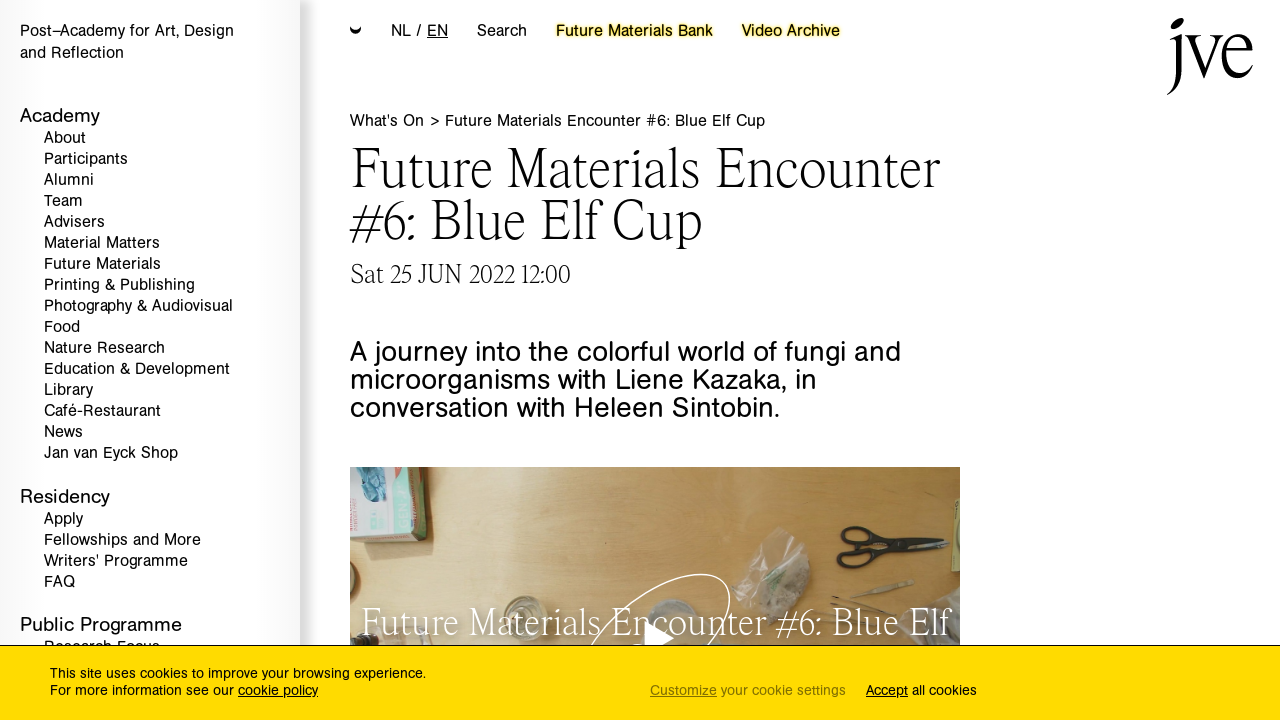

--- FILE ---
content_type: text/html; charset=UTF-8
request_url: https://www.janvaneyck.nl/calendar/future-materials-blue-elf-cup-by-liene-kazaka
body_size: 2574
content:
<!DOCTYPE html>
<html lang="en">

<head>
  <meta http-equiv="X-UA-Compatible" content="IE=edge">
  <meta charset="utf-8">
  <title>Future Materials Encounter #6: Blue Elf Cup - Jan van Eyck Academie</title>
  <meta name="description" content="">
  <meta name="viewport" content="user-scalable=no, width=device-width, initial-scale=1, maximum-scale=1">

  <meta name="description" content="Jan van Eyck Open Studios 2022. Future Materials: BLUE ELF CUP by Liene Kazaka. A journey into the colorful world of fungi and microorganisms with Liene Kazaka, in conversation with Heleen Sintobin." />
  <link rel="canonical" href="https://www.janvaneyck.nl/calendar/future-materials-blue-elf-cup-by-liene-kazaka/" />
  <meta property="og:locale" content="nl_NL" />
  <meta property="og:type" content="article" />
  <meta property="og:title" content="Future Materials Encounter #6: Blue Elf Cup - Jan van Eyck Academie" />
  <meta property="og:description" content="Jan van Eyck Open Studios 2022. Future Materials: BLUE ELF CUP by Liene Kazaka. A journey into the colorful world of fungi and microorganisms with Liene Kazaka, in conversation with Heleen Sintobin." />
  <meta property="og:url" content="https://www.janvaneyck.nl/calendar/future-materials-blue-elf-cup-by-liene-kazaka/" />
  <meta property="og:site_name" content="Jan van Eyck Academie" />

  <meta property="og:image" content="https://www.janvaneyck.nl/site/assets/files/9356/l_kazaka_1-313x500.768x0.jpg" />
  <meta name="twitter:card" content="summary_large_image" />
  <meta name="twitter:description" content="Jan van Eyck Open Studios 2022. Future Materials: BLUE ELF CUP by Liene Kazaka. A journey into the colorful world of fungi and microorganisms with Liene Kazaka, in conversation with Heleen Sintobin." />
  <meta name="twitter:title" content="Future Materials Encounter #6: Blue Elf Cup - Jan van Eyck Academie" />
  <meta name="twitter:image" content="https://www.janvaneyck.nl/site/assets/files/9356/l_kazaka_1-313x500.768x0.jpg" />

  <link rel="stylesheet" href="https://use.typekit.net/efk4fvi.css">

  <link rel="apple-touch-icon" sizes="180x180" href="/apple-touch-icon.png?v=9B0vkwWyPO">
  <link rel="icon" type="image/png" sizes="32x32" href="/favicon-32x32.png?v=9B0vkwWyPO">
  <link rel="icon" type="image/png" sizes="16x16" href="/favicon-16x16.png?v=9B0vkwWyPO">
  <link rel="manifest" href="/site.webmanifest?v=9B0vkwWyPO">
  <link rel="mask-icon" href="/safari-pinned-tab.svg?v=9B0vkwWyPO" color="#000000">
  <link rel="shortcut icon" href="/favicon.ico?v=9B0vkwWyPO">
  <meta name="apple-mobile-web-app-title" content="Jan van Eyck">
  <meta name="application-name" content="Jan van Eyck">
  <meta name="msapplication-TileColor" content="#ffffff">
  <meta name="theme-color" content="#ffffff">

  <meta name="color-scheme" content="light dark">


  <base href="/" />
  <style media="screen">
    .site-preloader__indicator{display:none}
  </style>

  <link integrity="" rel="stylesheet" href="/site/templates/app/assets/vendor-d41d8cd98f00b204e9800998ecf8427e.css">
	<link integrity="" rel="stylesheet" href="/site/templates/app/assets/jve-frontend-79777920eecbfb9851e23ef818816154.css">
	

</head>

<body class="ProCache template_event  no-overflow">

  <div class="" style="display: none;">
    <h1>Future Materials Encounter #6: Blue Elf Cup</h1>
    <article class="">
          </article>
  </div>

      <script>
      window.NO_EMBER_DEBUG = true;
    </script>
  
  <script src="/site/templates/app/assets/vendor-2979d845a382f97d93ccdf59ef0e0ae3.js"></script>
<script src="/site/templates/app/assets/chunk.780.fe73ff133d06b70f027f.js"></script>
<script src="/site/templates/app/assets/chunk.524.398f0515200f589c2a94.js"></script>
<script src="/site/templates/app/assets/jve-frontend-b1e99173398cdd66a679f7948354ec6a.js"></script>

  
  
  <div id="loading-indicator-container">

    <div class="loading-indicator loading-indicator--loading loading-indicator--initial">
      <div class="loading-indicator__text">
        LOADING
      </div>

      <div class="loading-indicator__animation">

        <svg version="1.1" xmlns="http://www.w3.org/2000/svg" xmlns:xlink="http://www.w3.org/1999/xlink" x="0px" y="0px" width="458.14px" height="373.01px" viewBox="0 0 458.14 373.01" style="overflow:visible;enable-background:new 0 0 458.14 373.01;" xml:space="preserve">
          <path class="loading--12" d="M137.16,126.94c-8.1,0-27.64,7.18-41.77,15.35c-14.67,8.45-20.11,15.31-11.37,15.31
          c8.06,0,26.5-6.5,41.74-15.31C139.89,134.12,145.22,126.94,137.16,126.94"></path>
          <path class="loading--11" d="M66.96,200.4c-8.06,0-22.38,7.18-30.51,15.35c-8.49,8.49-8.88,15.35-0.18,15.35
          c8.1,0,21.74-6.54,30.55-15.35C74.99,207.57,75.03,200.4,66.96,200.4"></path>
          <path class="loading--10" d="M29.02,279.47c-8.06,0-19.32,7.18-24.05,15.35c-4.9,8.45-2.38,15.35,6.36,15.35
          c8.06,0,18.93-6.54,24.01-15.35C40.07,286.64,37.09,279.47,29.02,279.47"></path>
          <path class="loading--9" d="M53.36,339.82c8.06,0,13.25,7.18,11.05,15.35c-2.28,8.48-10.56,15.34-19.29,15.34
          c-8.06,0-13.43-6.54-11.08-15.35C36.24,346.99,45.26,339.82,53.36,339.82"></path>
          <path class="loading--8" d="M134.31,363.62c8.1,0,15.2-7.18,15.2-15.35c0-8.49-6.47-15.35-15.2-15.35
          c-8.06,0-15.17,6.54-15.17,15.35C119.15,356.44,126.25,363.62,134.31,363.62"></path>
          <path class="loading--7" d="M194.7,321.74c8.06,0,41.95-7.18,72.43-15.35c31.65-8.45,50.76-15.31,42.06-15.31
          c-8.1,0-39.57,6.54-72.47,15.31C206.28,314.56,186.6,321.74,194.7,321.74"></path>
          <path class="loading--6" d="M325.96,252.44c8.06,0,27.6-7.18,41.74-15.35c14.71-8.49,20.11-15.35,11.4-15.35
          c-8.1,0-26.5,6.54-41.77,15.35C323.19,245.26,317.86,252.44,325.96,252.44"></path>
          <path class="loading--5" d="M398.46,173.97c8.06,0,22.38-7.21,30.51-15.35c8.49-8.49,8.88-15.35,0.18-15.35
          c-8.1,0-21.74,6.54-30.55,15.35C390.47,166.76,390.4,173.97,398.46,173.97"></path>
          <path class="loading--4" d="M429.12,90.89c8.06,0,19.32-7.18,24.05-15.35c4.9-8.45,2.38-15.35-6.36-15.35
          c-8.06,0-18.93,6.54-24.01,15.35C418.07,83.71,421.05,90.89,429.12,90.89"></path>
          <path class="loading--3" d="M388.8,33.2c8.1,0,17.12-7.18,19.29-15.35c2.27-8.45-2.34-15.35-11.05-15.35
          c-8.1,0-16.94,6.54-19.32,15.35C375.55,26.03,380.73,33.2,388.8,33.2"></path>
          <path class="loading--2" d="M306.07,46.06c8.06,0,15.17-7.18,15.17-15.35c0-8.49-6.47-15.35-15.17-15.35
          c-8.1,0-15.2,6.54-15.2,15.35C290.86,38.88,297.97,46.06,306.07,46.06"></path>
          <path class="loading--1" d="M255.45,62.36c-8.1,0-41.99,7.18-72.43,15.35c-31.69,8.49-50.8,15.35-42.06,15.35
          c8.06,0,39.54-6.54,72.43-15.35C243.83,69.54,263.51,62.36,255.45,62.36"></path>
        </svg>

      </div>
    </div>




  </div>

  <noscript>
    <article class="noscript">
      <h1>Future Materials Encounter #6: Blue Elf Cup</h1>
      <h3 class="warning"><svg width="1792" height="1792" viewBox="0 0 1792 1792" xmlns="http://www.w3.org/2000/svg">
          <path d="M1024 1375v-190q0-14-9.5-23.5t-22.5-9.5h-192q-13 0-22.5 9.5t-9.5 23.5v190q0 14 9.5 23.5t22.5 9.5h192q13 0 22.5-9.5t9.5-23.5zm-2-374l18-459q0-12-10-19-13-11-24-11h-220q-11 0-24 11-10 7-10 21l17 457q0 10 10 16.5t24 6.5h185q14 0 23.5-6.5t10.5-16.5zm-14-934l768 1408q35 63-2 126-17 29-46.5 46t-63.5 17h-1536q-34 0-63.5-17t-46.5-46q-37-63-2-126l768-1408q17-31 47-49t65-18 65 18 47 49z" />
        </svg> Please <a href="https://www.enable-javascript.com/" target="_blank">enable javascript</a> in order to view this website.</h3>
          </article>
  </noscript>

</body>

</html>

--- FILE ---
content_type: text/css;charset=utf-8
request_url: https://use.typekit.net/efk4fvi.css
body_size: 438
content:
/*
 * The Typekit service used to deliver this font or fonts for use on websites
 * is provided by Adobe and is subject to these Terms of Use
 * http://www.adobe.com/products/eulas/tou_typekit. For font license
 * information, see the list below.
 *
 * ag-book-rounded:
 *   - http://typekit.com/eulas/00000000000000000001367c
 *   - http://typekit.com/eulas/00000000000000000001367d
 *
 * © 2009-2026 Adobe Systems Incorporated. All Rights Reserved.
 */
/*{"last_published":"2020-04-03 11:46:10 UTC"}*/

@import url("https://p.typekit.net/p.css?s=1&k=efk4fvi&ht=tk&f=19194.19195&a=36617910&app=typekit&e=css");

@font-face {
font-family:"ag-book-rounded";
src:url("https://use.typekit.net/af/22cdb4/00000000000000000001367c/27/l?primer=7fa3915bdafdf03041871920a205bef951d72bf64dd4c4460fb992e3ecc3a862&fvd=i4&v=3") format("woff2"),url("https://use.typekit.net/af/22cdb4/00000000000000000001367c/27/d?primer=7fa3915bdafdf03041871920a205bef951d72bf64dd4c4460fb992e3ecc3a862&fvd=i4&v=3") format("woff"),url("https://use.typekit.net/af/22cdb4/00000000000000000001367c/27/a?primer=7fa3915bdafdf03041871920a205bef951d72bf64dd4c4460fb992e3ecc3a862&fvd=i4&v=3") format("opentype");
font-display:auto;font-style:italic;font-weight:400;font-stretch:normal;
}

@font-face {
font-family:"ag-book-rounded";
src:url("https://use.typekit.net/af/e56b99/00000000000000000001367d/27/l?primer=7fa3915bdafdf03041871920a205bef951d72bf64dd4c4460fb992e3ecc3a862&fvd=n4&v=3") format("woff2"),url("https://use.typekit.net/af/e56b99/00000000000000000001367d/27/d?primer=7fa3915bdafdf03041871920a205bef951d72bf64dd4c4460fb992e3ecc3a862&fvd=n4&v=3") format("woff"),url("https://use.typekit.net/af/e56b99/00000000000000000001367d/27/a?primer=7fa3915bdafdf03041871920a205bef951d72bf64dd4c4460fb992e3ecc3a862&fvd=n4&v=3") format("opentype");
font-display:auto;font-style:normal;font-weight:400;font-stretch:normal;
}

.tk-ag-book-rounded { font-family: "ag-book-rounded",sans-serif; }


--- FILE ---
content_type: text/css
request_url: https://www.janvaneyck.nl/site/templates/app/assets/jve-frontend-79777920eecbfb9851e23ef818816154.css
body_size: 20510
content:
@charset "UTF-8";.ir:before,q:after,q:before{content:""}.block,.clearfix:after{clear:both}.ir,.visuallyhidden{border:0;overflow:hidden}.hidden,.invisible,.swiper-slide-invisible-blank{visibility:hidden}.color--yellow{color:#ffdb00}.color--black,.super-container,body{color:#030303}.color--dark{color:#767676}.color--light{color:#f8f8f8}button,html,input,select,textarea{color:#222;font-family:sans-serif}body{font-size:1em;line-height:1.4}hr{border:0;margin:1em 0;padding:0}img{vertical-align:middle;-ms-interpolation-mode:bicubic}.chromeframe{margin:.2em 0;background:#ccc;color:#000;padding:.2em 0}.ir{background-color:transparent}.ir:before{display:block;width:0;height:100%}.hidden{display:none!important}.visuallyhidden{clip:rect(0 0 0 0);height:1px;margin:-1px;padding:0;position:absolute;width:1px}.visuallyhidden.focusable:active,.visuallyhidden.focusable:focus{clip:auto;height:auto;margin:0;overflow:visible;position:static;width:auto}figure,sub,sup{position:relative}.clearfix:after,.clearfix:before{content:" ";display:table}@media print{blockquote,img,pre,tr{page-break-inside:avoid}*{background:0 0!important;color:#000!important;box-shadow:none!important;text-shadow:none!important}a,a:visited{text-decoration:underline}a[href]:after{content:" (" attr(href) ")"}abbr[title]:after{content:" (" attr(title) ")"}.ir a:after,a[href^="javascript:"]:after,a[href^="#"]:after{content:""}blockquote,pre{border:1px solid #999}thead{display:table-header-group}img{max-width:100%!important}@page{margin:.5cm}h2,h3,p{orphans:3;widows:3}h2,h3{page-break-after:avoid}}/*! normalize.css v1.0.2 | MIT License | git.io/normalize */article,aside,details,figcaption,figure,figure img,footer,header,hgroup,nav,object,section,summary,video{display:block}audio,canvas,video{display:inline-block}audio:not([controls]){display:none;height:0}[hidden]{display:none}a:focus{outline:dotted thin}a:active,a:hover{outline:0}h6{font-size:.67em}abbr[title]{border-bottom:1px dotted}b,strong{font-weight:700}dfn{font-style:italic}mark{background:#ff0;color:#000}code,kbd,pre,samp{font-family:monospace,serif;font-size:1em}pre{white-space:pre;white-space:pre-wrap;word-wrap:break-word}q{quotes:none}q:after,q:before{content:none}small{font-size:80%}sub,sup{font-size:75%;line-height:0;vertical-align:baseline}sup{top:-.5em}sub{bottom:-.25em}dl,menu,ol,ul{margin:1em 0}menu,ol,ul{padding:0}nav ol,nav ul{list-style:none}svg:not(:root){overflow:hidden}figure,form{margin:0}legend{white-space:normal}button,input,select,textarea{font-size:100%;margin:0;vertical-align:baseline}button,input{line-height:normal}button,html input[type=button],input[type=reset],input[type=submit]{-webkit-appearance:button;cursor:pointer}button[disabled],input[disabled]{cursor:default}.swiper-pagination-clickable .swiper-pagination-bullet,[role=button],a.button,p a.button{cursor:pointer}input[type=checkbox],input[type=radio]{box-sizing:border-box;padding:0}input[type=search]{-webkit-appearance:textfield;box-sizing:content-box}input[type=search]::-webkit-search-cancel-button,input[type=search]::-webkit-search-decoration{-webkit-appearance:none}button::-moz-focus-inner,input::-moz-focus-inner{border:0;padding:0}textarea{resize:vertical;overflow:auto;vertical-align:top}table{border-collapse:collapse;border-spacing:0}a,abbr,address,blockquote,body,caption,cite,code,dd,del,dfn,div,dl,dt,em,fieldset,form,h1,h2,h3,h4,h5,h6,html,iframe,img,ins,label,legend,li,object,ol,p,pre,q,small,span,strong,sub,sup,table,tbody,td,tfoot,th,thead,tr,ul{border:0;margin:0;padding:0}a img{border:0}figure img{width:100%}.swiper-pagination{position:absolute;text-align:center;transition:.3s opacity;transform:translate3d(0,0,0);z-index:10}.swiper-pagination.swiper-pagination-hidden{opacity:0}.swiper-horizontal>.swiper-pagination-bullets,.swiper-pagination-bullets.swiper-pagination-horizontal,.swiper-pagination-custom,.swiper-pagination-fraction{bottom:10px;left:0;width:100%}.swiper-pagination-bullets-dynamic{overflow:hidden;font-size:0}.swiper-pagination-bullets-dynamic .swiper-pagination-bullet{transform:scale(.33);position:relative}.swiper-pagination-bullets-dynamic .swiper-pagination-bullet-active,.swiper-pagination-bullets-dynamic .swiper-pagination-bullet-active-main{transform:scale(1)}.swiper-pagination-bullets-dynamic .swiper-pagination-bullet-active-prev{transform:scale(.66)}.swiper-pagination-bullets-dynamic .swiper-pagination-bullet-active-prev-prev{transform:scale(.33)}.swiper-pagination-bullets-dynamic .swiper-pagination-bullet-active-next{transform:scale(.66)}.swiper-pagination-bullets-dynamic .swiper-pagination-bullet-active-next-next{transform:scale(.33)}.swiper-pagination-bullet{width:var(--swiper-pagination-bullet-width,var(--swiper-pagination-bullet-size,8px));height:var(--swiper-pagination-bullet-height,var(--swiper-pagination-bullet-size,8px));display:inline-block;border-radius:50%;background:var(--swiper-pagination-bullet-inactive-color,#000);opacity:var(--swiper-pagination-bullet-inactive-opacity,.2)}button.swiper-pagination-bullet{border:none;margin:0;padding:0;box-shadow:none;-webkit-appearance:none;-moz-appearance:none;appearance:none}.swiper-pagination-bullet:only-child{display:none!important}.swiper-pagination-bullet-active{opacity:var(--swiper-pagination-bullet-opacity,1);background:var(--swiper-pagination-color,var(--swiper-theme-color))}.swiper-pagination-vertical.swiper-pagination-bullets,.swiper-vertical>.swiper-pagination-bullets{right:10px;top:50%;transform:translate3d(0,-50%,0)}.swiper-pagination-vertical.swiper-pagination-bullets .swiper-pagination-bullet,.swiper-vertical>.swiper-pagination-bullets .swiper-pagination-bullet{margin:var(--swiper-pagination-bullet-vertical-gap,6px) 0;display:block}.swiper-pagination-vertical.swiper-pagination-bullets.swiper-pagination-bullets-dynamic,.swiper-vertical>.swiper-pagination-bullets.swiper-pagination-bullets-dynamic{top:50%;transform:translateY(-50%);width:8px}.swiper-pagination-vertical.swiper-pagination-bullets.swiper-pagination-bullets-dynamic .swiper-pagination-bullet,.swiper-vertical>.swiper-pagination-bullets.swiper-pagination-bullets-dynamic .swiper-pagination-bullet{display:inline-block;transition:.2s transform,.2s top}.swiper-horizontal>.swiper-pagination-bullets .swiper-pagination-bullet,.swiper-pagination-horizontal.swiper-pagination-bullets .swiper-pagination-bullet{margin:0 var(--swiper-pagination-bullet-horizontal-gap,4px)}.swiper-horizontal>.swiper-pagination-bullets.swiper-pagination-bullets-dynamic,.swiper-pagination-horizontal.swiper-pagination-bullets.swiper-pagination-bullets-dynamic{left:50%;transform:translateX(-50%);white-space:nowrap}.swiper-horizontal>.swiper-pagination-bullets.swiper-pagination-bullets-dynamic .swiper-pagination-bullet,.swiper-pagination-horizontal.swiper-pagination-bullets.swiper-pagination-bullets-dynamic .swiper-pagination-bullet{transition:.2s transform,.2s left}.swiper-horizontal.swiper-rtl>.swiper-pagination-bullets-dynamic .swiper-pagination-bullet{transition:.2s transform,.2s right}.swiper-slide,.swiper-wrapper{transition-property:transform}.swiper-pagination-progressbar{background:rgba(0,0,0,.25);position:absolute}.swiper-pagination-progressbar .swiper-pagination-progressbar-fill{background:var(--swiper-pagination-color,var(--swiper-theme-color));position:absolute;left:0;top:0;width:100%;height:100%;transform:scale(0);transform-origin:left top}.swiper-slide,.swiper-wrapper{position:relative;height:100%;width:100%}.swiper-rtl .swiper-pagination-progressbar .swiper-pagination-progressbar-fill{transform-origin:right top}.swiper-horizontal>.swiper-pagination-progressbar,.swiper-pagination-progressbar.swiper-pagination-horizontal,.swiper-pagination-progressbar.swiper-pagination-vertical.swiper-pagination-progressbar-opposite,.swiper-vertical>.swiper-pagination-progressbar.swiper-pagination-progressbar-opposite{width:100%;height:4px;left:0;top:0}.swiper-horizontal>.swiper-pagination-progressbar.swiper-pagination-progressbar-opposite,.swiper-pagination-progressbar.swiper-pagination-horizontal.swiper-pagination-progressbar-opposite,.swiper-pagination-progressbar.swiper-pagination-vertical,.swiper-vertical>.swiper-pagination-progressbar{width:4px;height:100%;left:0;top:0}.swiper-pagination-lock{display:none}@font-face{font-family:swiper-icons;src:url("data:application/font-woff;charset=utf-8;base64, [base64]//wADZ2x5ZgAAAywAAADMAAAD2MHtryVoZWFkAAABbAAAADAAAAA2E2+eoWhoZWEAAAGcAAAAHwAAACQC9gDzaG10eAAAAigAAAAZAAAArgJkABFsb2NhAAAC0AAAAFoAAABaFQAUGG1heHAAAAG8AAAAHwAAACAAcABAbmFtZQAAA/gAAAE5AAACXvFdBwlwb3N0AAAFNAAAAGIAAACE5s74hXjaY2BkYGAAYpf5Hu/j+W2+MnAzMYDAzaX6QjD6/4//Bxj5GA8AuRwMYGkAPywL13jaY2BkYGA88P8Agx4j+/8fQDYfA1AEBWgDAIB2BOoAeNpjYGRgYNBh4GdgYgABEMnIABJzYNADCQAACWgAsQB42mNgYfzCOIGBlYGB0YcxjYGBwR1Kf2WQZGhhYGBiYGVmgAFGBiQQkOaawtDAoMBQxXjg/wEGPcYDDA4wNUA2CCgwsAAAO4EL6gAAeNpj2M0gyAACqxgGNWBkZ2D4/wMA+xkDdgAAAHjaY2BgYGaAYBkGRgYQiAHyGMF8FgYHIM3DwMHABGQrMOgyWDLEM1T9/w8UBfEMgLzE////P/5//f/V/xv+r4eaAAeMbAxwIUYmIMHEgKYAYjUcsDAwsLKxc3BycfPw8jEQA/[base64]/uznmfPFBNODM2K7MTQ45YEAZqGP81AmGGcF3iPqOop0r1SPTaTbVkfUe4HXj97wYE+yNwWYxwWu4v1ugWHgo3S1XdZEVqWM7ET0cfnLGxWfkgR42o2PvWrDMBSFj/IHLaF0zKjRgdiVMwScNRAoWUoH78Y2icB/yIY09An6AH2Bdu/UB+yxopYshQiEvnvu0dURgDt8QeC8PDw7Fpji3fEA4z/PEJ6YOB5hKh4dj3EvXhxPqH/SKUY3rJ7srZ4FZnh1PMAtPhwP6fl2PMJMPDgeQ4rY8YT6Gzao0eAEA409DuggmTnFnOcSCiEiLMgxCiTI6Cq5DZUd3Qmp10vO0LaLTd2cjN4fOumlc7lUYbSQcZFkutRG7g6JKZKy0RmdLY680CDnEJ+UMkpFFe1RN7nxdVpXrC4aTtnaurOnYercZg2YVmLN/d/gczfEimrE/fs/bOuq29Zmn8tloORaXgZgGa78yO9/cnXm2BpaGvq25Dv9S4E9+5SIc9PqupJKhYFSSl47+Qcr1mYNAAAAeNptw0cKwkAAAMDZJA8Q7OUJvkLsPfZ6zFVERPy8qHh2YER+3i/BP83vIBLLySsoKimrqKqpa2hp6+jq6RsYGhmbmJqZSy0sraxtbO3sHRydnEMU4uR6yx7JJXveP7WrDycAAAAAAAH//wACeNpjYGRgYOABYhkgZgJCZgZNBkYGLQZtIJsFLMYAAAw3ALgAeNolizEKgDAQBCchRbC2sFER0YD6qVQiBCv/H9ezGI6Z5XBAw8CBK/m5iQQVauVbXLnOrMZv2oLdKFa8Pjuru2hJzGabmOSLzNMzvutpB3N42mNgZGBg4GKQYzBhYMxJLMlj4GBgAYow/P/PAJJhLM6sSoWKfWCAAwDAjgbRAAB42mNgYGBkAIIbCZo5IPrmUn0hGA0AO8EFTQAA") format("woff");font-weight:400;font-style:normal}:root{--swiper-theme-color:#007aff}.swiper{margin-left:auto;margin-right:auto;position:relative;overflow:hidden;list-style:none;padding:0;z-index:1}.swiper-vertical>.swiper-wrapper{flex-direction:column}.swiper-wrapper{z-index:1;display:flex;box-sizing:content-box}.swiper-android .swiper-slide,.swiper-wrapper{transform:translate3d(0,0,0)}.swiper-pointer-events{touch-action:pan-y}.swiper-pointer-events.swiper-vertical{touch-action:pan-x}.swiper-slide{flex-shrink:0}.swiper-autoheight,.swiper-autoheight .swiper-slide{height:auto}.swiper-autoheight .swiper-wrapper{align-items:flex-start;transition-property:transform,height}.swiper-3d,.swiper-3d.swiper-css-mode .swiper-wrapper{perspective:1200px}.swiper-3d .swiper-cube-shadow,.swiper-3d .swiper-slide,.swiper-3d .swiper-slide-shadow,.swiper-3d .swiper-slide-shadow-bottom,.swiper-3d .swiper-slide-shadow-left,.swiper-3d .swiper-slide-shadow-right,.swiper-3d .swiper-slide-shadow-top,.swiper-3d .swiper-wrapper{transform-style:preserve-3d}.swiper-3d .swiper-slide-shadow,.swiper-3d .swiper-slide-shadow-bottom,.swiper-3d .swiper-slide-shadow-left,.swiper-3d .swiper-slide-shadow-right,.swiper-3d .swiper-slide-shadow-top{position:absolute;left:0;top:0;width:100%;height:100%;pointer-events:none;z-index:10}.swiper-3d .swiper-slide-shadow{background:rgba(0,0,0,.15)}.swiper-3d .swiper-slide-shadow-left{background-image:linear-gradient(to left,rgba(0,0,0,.5),rgba(0,0,0,0))}.swiper-3d .swiper-slide-shadow-right{background-image:linear-gradient(to right,rgba(0,0,0,.5),rgba(0,0,0,0))}.swiper-3d .swiper-slide-shadow-top{background-image:linear-gradient(to top,rgba(0,0,0,.5),rgba(0,0,0,0))}.swiper-3d .swiper-slide-shadow-bottom{background-image:linear-gradient(to bottom,rgba(0,0,0,.5),rgba(0,0,0,0))}.swiper-css-mode>.swiper-wrapper{overflow:auto;scrollbar-width:none;-ms-overflow-style:none}.swiper-css-mode>.swiper-wrapper::-webkit-scrollbar{display:none}.swiper-css-mode>.swiper-wrapper>.swiper-slide{scroll-snap-align:start start}.swiper-horizontal.swiper-css-mode>.swiper-wrapper{scroll-snap-type:x mandatory}.swiper-vertical.swiper-css-mode>.swiper-wrapper{scroll-snap-type:y mandatory}.swiper-centered>.swiper-wrapper::before{content:"";flex-shrink:0;order:9999}.swiper-centered.swiper-horizontal>.swiper-wrapper>.swiper-slide:first-child{margin-inline-start:var(--swiper-centered-offset-before)}.swiper-centered.swiper-horizontal>.swiper-wrapper::before{height:100%;width:var(--swiper-centered-offset-after)}.swiper-centered.swiper-vertical>.swiper-wrapper>.swiper-slide:first-child{margin-block-start:var(--swiper-centered-offset-before)}.swiper-centered.swiper-vertical>.swiper-wrapper::before{width:100%;height:var(--swiper-centered-offset-after)}.swiper-centered>.swiper-wrapper>.swiper-slide{scroll-snap-align:center center}*{padding:0;margin:0;box-sizing:border-box}body,html{width:100%;height:100%;min-width:320px}body{overflow:hidden}.super-container{position:fixed;width:100vw;top:0;left:0;height:100%;height:var(--app-height);float:left;background:#fff;transition:color .5s linear,background .5s linear}.app-container,.caption,caption,hr{width:100%;float:left}body.bg--light-grey .super-container{background:#f8f8f8}body.bg--light-yellow .super-container{background:#fffae6}body.bg--light-blue .super-container{background:#ebf2fa}body.bg--light-blue-grey .super-container{background:#f3f5f6}body.bg--light-green .super-container{background:#e6f0eb}body.dark .super-container{color:#fff;background:#040404!important}hr{height:0;display:block;border-top:1px solid #030303}body.dark hr{border-top:1px solid #fff}@media all and (min-width:320px) and (max-width:768px){.hide-between-mobile-portrait,.hide-on-mobile{display:none!important}}@media all and (min-width:768px) and (max-width:1024px){.hide-between-portrait-landscape,.hide-on-portrait{display:none!important}}@media all and (min-width:1024px) and (max-width:1280px){.hide-between-landscape-desktop,.hide-on-landscape{display:none!important}}@media all and (min-width:1280px) and (max-width:1600px){.hide-between-desktop-wide,.hide-on-desktop{display:none!important}}@font-face{font-family:RhymesVE-ThinNarrowDisplay;src:url(/site/templates/fonts/RhymesVE-ThinNarrowDisplay.eot);src:url(/site/templates/fonts/RhymesVE-ThinNarrowDisplay.eot?#iefix) format("embedded-opentype"),url(/site/templates/fonts/RhymesVE-ThinNarrowDisplay.woff2) format("woff2"),url(/site/templates/fonts/RhymesVE-ThinNarrowDisplay.woff) format("woff"),url(/site/templates/fonts/RhymesVE-ThinNarrowDisplay.ttf) format("truetype"),url(/site/templates/fonts/RhymesVE-ThinNarrowDisplay.svg#RhymesVE-ThinNarrowDisplay) format("svg");font-weight:400;font-style:normal;font-stretch:normal}@font-face{font-family:RhymesVE-ThinNarrowDisplayItalic;src:url(/site/templates/fonts/RhymesVE-ThinNarrowDisplayItalic.eot);src:url(/site/templates/fonts/RhymesVE-ThinNarrowDisplayItalic.eot?#iefix) format("embedded-opentype"),url(/site/templates/fonts/RhymesVE-ThinNarrowDisplayItalic.woff2) format("woff2"),url(/site/templates/fonts/RhymesVE-ThinNarrowDisplayItalic.woff) format("woff"),url(/site/templates/fonts/RhymesVE-ThinNarrowDisplayItalic.ttf) format("truetype"),url(/site/templates/fonts/RhymesVE-ThinNarrowDisplayItalic.svg#RhymesVE-ThinNarrowDisplayItalic) format("svg");font-weight:400;font-style:normal;font-stretch:normal}@font-face{font-family:RhymesVE-UltralightNarrowDisplayItalic;src:url(/site/templates/fonts/RhymesVE-UltralightNarrowDisplayItalic.eot);src:url(/site/templates/fonts/RhymesVE-UltralightNarrowDisplayItalic.eot?#iefix) format("embedded-opentype"),url(/site/templates/fonts/RhymesVE-UltralightNarrowDisplayItalic.woff2) format("woff2"),url(/site/templates/fonts/RhymesVE-UltralightNarrowDisplayItalic.woff) format("woff"),url(/site/templates/fonts/RhymesVE-UltralightNarrowDisplayItalic.ttf) format("truetype"),url(/site/templates/fonts/RhymesVE-UltralightNarrowDisplayItalic.svg#RhymesVE-UltralightNarrowDisplayItalic) format("svg");font-weight:400;font-style:normal;font-stretch:normal}@font-face{font-family:RhymesVE-UltralightNarrowMini;src:url(/site/templates/fonts/RhymesVE-UltralightNarrowMini.eot);src:url(/site/templates/fonts/RhymesVE-UltralightNarrowMini.eot?#iefix) format("embedded-opentype"),url(/site/templates/fonts/RhymesVE-UltralightNarrowMini.woff2) format("woff2"),url(/site/templates/fonts/RhymesVE-UltralightNarrowMini.woff) format("woff"),url(/site/templates/fonts/RhymesVE-UltralightNarrowMini.ttf) format("truetype"),url(/site/templates/fonts/RhymesVE-UltralightNarrowMini.svg#RhymesVE-UltralightNarrowMini) format("svg");font-weight:400;font-style:normal;font-stretch:normal}@font-face{font-family:RhymesVE-RegularNarrowMini;src:url(/site/templates/fonts/RhymesVE-RegularNarrowMini.eot);src:url(/site/templates/fonts/RhymesVE-RegularNarrowMini.eot?#iefix) format("embedded-opentype"),url(/site/templates/fonts/RhymesVE-RegularNarrowMini.woff2) format("woff2"),url(/site/templates/fonts/RhymesVE-RegularNarrowMini.woff) format("woff"),url(/site/templates/fonts/RhymesVE-RegularNarrowMini.ttf) format("truetype"),url(/site/templates/fonts/RhymesVE-RegularNarrowMini.svg#RhymesVE-RegularNarrowMini) format("svg");font-weight:400;font-style:normal;font-stretch:normal}@font-face{font-family:RhymesVE-RegularNarrowMiniItalic;src:url(/site/templates/fonts/RhymesVE-RegularNarrowMiniItalic.eot);src:url(/site/templates/fonts/RhymesVE-RegularNarrowMiniItalic.eot?#iefix) format("embedded-opentype"),url(/site/templates/fonts/RhymesVE-RegularNarrowMiniItalic.woff2) format("woff2"),url(/site/templates/fonts/RhymesVE-RegularNarrowMiniItalic.woff) format("woff"),url(/site/templates/fonts/RhymesVE-RegularNarrowMiniItalic.ttf) format("truetype"),url(/site/templates/fonts/RhymesVE-RegularNarrowMiniItalic.svg#RhymesVE-RegularNarrowMiniItalic) format("svg");font-weight:400;font-style:normal;font-stretch:normal}a.sidenote-trigger{color:inherit;text-decoration:none;position:relative;cursor:default;pointer-events:none;font-family:RhymesVE-RegularNarrowMini;font-size:.81rem;line-height:1.33;font-weight:400}a.sidenote-trigger span{display:inline-block;position:relative;margin-top:-1em;font-family:RhymesVE-RegularNarrowMini;font-size:1.12rem;line-height:.57em;font-weight:400;vertical-align:super}a.sidenote-trigger em,a.sidenote-trigger i{font-family:RhymesVE-RegularNarrowMiniItalic;font-style:normal}h1,h2{font-family:RhymesVE-ThinNarrowDisplay;font-feature-settings:"ss02";line-height:1}h1{font-size:3.31rem;font-weight:400}h2{font-size:3rem;font-weight:400}h3,h4{font-size:1.75rem;font-weight:400}h3{font-family:ag-book-rounded,sans-serif;line-height:1}h4,h5{font-family:RhymesVE-ThinNarrowDisplay;font-feature-settings:"ss02"}h4{line-height:1.14em}h5{font-size:1.62rem;line-height:1.07em;font-weight:400}p,p.p1{font-size:1.42rem;line-height:1.14em;font-family:ag-book-rounded,sans-serif;font-weight:400}p{margin-bottom:1rem}p.no-margin{margin-bottom:0;margin-top:0}p.p1b{font-family:ag-book-rounded,sans-serif;font-size:1.34rem;line-height:1.1em;font-weight:400}p.p2{font-family:ag-book-rounded,sans-serif;font-size:1.23rem;line-height:1.19em;font-weight:400}p.p3{font-family:ag-book-rounded,sans-serif;font-size:.99rem;line-height:1.2em;font-weight:400}p.p4{font-family:ag-book-rounded,sans-serif;font-size:.87rem;line-height:1.25em;font-weight:400}p a:not(.sidenote-trigger){font-family:RhymesVE-UltralightNarrowDisplayItalic;font-size:1em;font-weight:400;text-decoration:none;color:inherit;border-bottom:1px solid transparent}p a:not(.sidenote-trigger)[href*="//"]{border-bottom:1px dotted #030303}body.dark p a:not(.sidenote-trigger)[href*="//"]{border-bottom:1px dotted #fff}p a:not(.sidenote-trigger):hover{border-bottom-style:solid}p a.button{background:0 0;font:inherit;transition:all .2s linear;color:#030303;font-family:RhymesVE-ThinNarrowDisplay;line-height:1.14em;font-weight:400;font-style:italic;font-feature-settings:"ss02";border-radius:3em;border:none;border-style:solid!important;text-decoration:none;display:inline-block;max-width:400px;text-align:center;border-width:0;border-bottom-width:0!important;font-size:1em;padding:.125em .5em .25em .35em;outline:#030303 solid 1px}.footer-component--newsletter.newsletter--modal .newsletter__close,.logo__shadow,.main-menu__items a.active:before,.quote,.quote p,blockquote,blockquote p{font-feature-settings:"ss02"}a.button,p a.button:hover{-moz-transition:all .2s linear}p a.button.small,span.p1,span.p1b,span.p2,span.p3,span.p4{font-family:ag-book-rounded,sans-serif;font-weight:400}body.dark p a.button{background-color:#030303;border-color:#fff;color:#fff;outline:#fff solid 1px}.main-menu__items a:focus,a.button{outline:0}p a.button:hover{background-color:#030303;transition:all .2s linear;color:#fff}.main-menu__items a,a{-moz-transition:color .2s linear;-o-transition:color .2s linear}body.dark p a.button:hover{background-color:#fff;color:#030303}p a.button.small{font-size:.87rem;line-height:1.25em}p b,p strong{font-weight:400}span.p1{font-size:1.42rem;line-height:1.14em}span.p1b{font-size:1.34rem;line-height:1.1em}span.p2{font-size:1.23rem;line-height:1.19em}span.p3{font-size:.99rem;line-height:1.2em}span.p4{font-size:.87rem;line-height:1.25em}em,i{font-style:italic}.quote,blockquote{display:block;margin-bottom:1em}.quote,.quote p,blockquote,blockquote p{font-family:RhymesVE-ThinNarrowDisplayItalic;font-size:1.75rem;line-height:1.14em;font-weight:400}.quote em,.quote i,blockquote em,blockquote i{font-style:normal}.formatted{white-space:break-spaces}.indent{display:block;margin-left:1.5em}.label,.main-menu__items a.active:before,.stop,a.button{display:inline-block}.indent--2{margin-left:3em}.indent--3{margin-left:4.5em}.stop{min-width:1.5em}.sidenote{font-family:RhymesVE-RegularNarrowMini;font-size:.81rem;line-height:1.33;font-weight:400}.sidenote em,.sidenote i{font-family:RhymesVE-RegularNarrowMiniItalic;font-style:normal}.sidenote a{font-family:RhymesVE-UltralightNarrowDisplayItalic;font-size:1em;font-weight:400;text-decoration:none;color:inherit;border-bottom:1px solid transparent}.sidenote a[href*="//"]{border-bottom:1px dotted #030303}body.dark .sidenote a[href*="//"]{border-bottom:1px dotted #fff}.sidenote a:hover{border-bottom-style:solid}.caption,caption{font-family:RhymesVE-RegularNarrowMiniItalic;font-size:.81rem;line-height:1.15em;font-weight:400}.details .address,.label{font-family:ag-book-rounded,sans-serif;font-weight:400}.details .address{font-size:1.42rem;line-height:1.14em}.uppercase{text-transform:uppercase}.lowercase{text-transform:lowercase}.capitalize{text-transform:capitalize}.underline,u{text-decoration:underline}.label{border-color:#767676;border-width:1px;border-style:solid;border-radius:10px;padding:.25em;text-align:center;margin-right:1em;margin-bottom:1em;margin-top:2em;position:relative;top:0;font-size:.87rem;line-height:1.25em}::-moz-selection{color:#fff;background:#030303;text-shadow:none}::selection{color:#fff;background:#030303;text-shadow:none}a{transition:color .2s linear;color:#030303}body.dark a{color:#fff}a.button{background:0 0;font:inherit;transition:all .2s linear;color:#030303;font-family:RhymesVE-ThinNarrowDisplay;font-size:1.75rem;line-height:1.14em;font-weight:400;font-style:italic;font-feature-settings:"ss02";border-radius:3em;border:none;border-width:1px;border-style:solid!important;padding:.125em .5em .25em;text-decoration:none;max-width:400px;text-align:center}a.button:hover,body.dark a.button{background-color:#030303;color:#fff}.main-menu__items ul,.main-menu__items>li,a.button.small,body{font-family:ag-book-rounded,sans-serif;font-weight:400}body.dark a.button{border-color:#fff}a.button:hover{transition:all .2s linear}body.dark a.button:hover{background-color:#fff;color:#030303}a.button.small{font-size:.87rem;line-height:1.25em}body.dark .super-container ::-moz-selection{color:#030303;background:rgba(255,255,255,.99);text-shadow:none}body.dark .super-container ::selection{color:#030303;background:rgba(255,255,255,.99);text-shadow:none}html{-webkit-text-size-adjust:100%;-ms-text-size-adjust:100%;font-size:16px}body{font-style:normal;-webkit-font-smoothing:antialiased;-moz-osx-font-smoothing:grayscale}.glow{text-shadow:#ffdb00 0 0 .1em,#ffdb00 0 0 .25em}@keyframes glowing{to{text-shadow:#ffdb00 0 0 .1em,#ffdb00 0 0 0}}.app-container{position:relative;height:calc(100vh - 6rem);height:calc(var(--app-height) - 6rem);top:6rem;left:0;transform:none;transition:left .1s ease-in,transform .1s ease-in,width .1s ease-in;overflow-y:scroll;-webkit-overflow-scrolling:touch;display:flex;flex-direction:column;justify-content:space-between}@media all and (min-width:768px){.app-container{top:7rem;height:calc(100vh - 7rem);height:calc(var(--app-height) - 7rem)}}.app-container__overlay{position:fixed;top:0;left:0;right:0;bottom:0;z-index:500}@media all and (min-width:768px){.app-container--menu-open{width:calc(100% - 300px);left:300px;transition:left .1s ease-out,transform .1s ease-out,width .1s ease-out}}.main-menu{position:relative;float:left}.main-menu__content{transform:translateX(-100%);transition:all .1s ease-in;width:300px;top:0;bottom:0;left:0;z-index:501;box-shadow:none;position:fixed;background:#fff}body.dark .main-menu__content{background:#040404!important}body.bg--light-grey .main-menu__content{background:#f8f8f8}body.bg--light-yellow .main-menu__content{background:#fffae6}body.bg--light-blue .main-menu__content{background:#ebf2fa}body.bg--light-blue-grey .main-menu__content{background:#f3f5f6}body.bg--light-green .main-menu__content{background:#e6f0eb}.main-menu__content__inner{padding:20px;position:absolute;top:0;left:0;right:0;bottom:0;overflow:auto;transition:background .5s linear;background:linear-gradient(90deg,rgba(3,3,3,.03) 0,rgba(3,3,3,0) 15%,rgba(3,3,3,0) 85%,rgba(3,3,3,.03) 100%)}body.dark .main-menu__content__inner{background:linear-gradient(90deg,rgba(255,255,255,.03) 0,rgba(255,255,255,0) 15%,rgba(255,255,255,0) 85%,rgba(255,255,255,.03) 100%)}.main-menu--open .main-menu__content{transform:translateX(0);transition:all .2s linear;box-shadow:10px 0 10px rgba(3,3,3,.15)}body.dark .main-menu--open .main-menu__content{box-shadow:10px 0 30px rgba(255,255,255,.15)}.main-menu li a{margin-bottom:2px;display:block}.main-menu__items{display:block;float:left;width:100%}.main-menu__items>li{font-size:1.23rem;line-height:1.19em;margin-bottom:1em;float:left;width:100%}.main-menu__items,.main-menu__items ul{list-style:none}.main-menu__items ul{padding-left:1.5em;font-size:.99rem;line-height:1.2em}.main-menu__items a{position:relative;text-decoration:none;transition:color .2s linear;color:#030303}body.dark .main-menu__items a{color:#fff}.main-menu__items a.active:before{font-family:RhymesVE-ThinNarrowDisplay;content:"•";font-size:1rem;position:absolute;left:-.875em;top:-.25em}.app-footer,.main-menu__mobile-items ul li,.main-menu__subtitle a{font-family:ag-book-rounded,sans-serif}.main-menu__mobile-items ul{padding-left:0;margin-top:1em;display:block;float:left;width:100%}.logo,.top-menu{padding:20px;position:fixed;top:0}.main-menu__mobile-items ul li{font-size:1.23rem;line-height:1.19em;font-weight:400}.main-menu__mobile-items ul.list--inline{width:100%;margin-top:0}.main-menu__mobile-items ul.list--inline li{display:inline-block;margin-right:1em}.main-menu__subtitle{margin-bottom:2.5rem}.main-menu__subtitle a{font-size:.99rem;line-height:1.2em;font-weight:400;transition:color .2s linear;color:#030303;text-decoration:none}body.dark .main-menu__subtitle a{color:#fff}.top-menu{-webkit-touch-callout:none;-webkit-user-select:none;-moz-user-select:none;-o-user-select:none;user-select:none;left:0;min-height:6rem;width:100%;width:calc(100% - 16px);height:auto;transform:none;transition:transform .1s ease-in,width .1s ease-in,background-color .1s linear;z-index:100}.audio-player__progress .progress__tease,.dark-mode-toggle{-moz-user-select:none;-o-user-select:none;-ms-user-select:none}@media all and (min-width:1024px){.top-menu{padding-left:50px}}.language-switch__option,.top-menu .button,.top-menu a,.top-menu button{background:0 0;color:inherit;border:none;padding:0;font:inherit;cursor:pointer;outline:inherit;display:inline-block}@media all and (min-width:768px){.top-menu{min-height:7rem}.top-menu--open{width:calc(100% - 300px);transform:translateX(300px);transition:transform .1s ease-out,width .1s ease-out}}.top-menu .button,.top-menu a,.top-menu button{text-decoration:none}.top-menu .button.active,.top-menu a.active,.top-menu button.active{text-decoration:underline}.top-menu ul{list-style:none}.top-menu li{display:inline-block;margin-right:1.5em}.top-menu .main-menu__toggle{cursor:pointer;position:relative;z-index:502}.top-menu .main-menu__toggle svg{width:1.25em;height:auto;top:.25em;position:relative}.top-menu .main-menu__toggle svg line{transition:stroke .2s linear;stroke:#030303}body.dark .top-menu .main-menu__toggle svg line{stroke:#fff}.language-switch__option{text-decoration:none}.language-switch__option.active{text-decoration:underline}.advisors-list a,.alumni-list a,.app-footer a,.calendar-list a,.featured-item a,.pages-list__list a,.pages-list__pagination a{text-decoration:none}.logo-75{height:calc(6rem - 20px);position:fixed;right:-20px;top:10px;width:auto;z-index:0;pointer-events:none}@media all and (min-width:768px){.logo-75{height:calc(7rem - 20px)}}.logo-75 svg{width:100%;height:100%}.logo{right:0;z-index:101;height:6rem;text-align:right;transition:color .2s linear;color:#030303}@media all and (min-width:768px){.logo{height:7rem}}body.dark .logo{color:#030303;text-shadow:0 0 .5rem #fff}.logo__debug{position:fixed;top:50%;left:0;transform:translateY(-50%);padding:10px;background-color:#fff;border:1px solid #030303;box-shadow:2px 2px 2px #030303;z-index:100000;color:#030303}.logo__debug label span{width:150px;display:inline-block}.logo svg{height:calc(6rem - 40px);position:fixed;right:20px;top:20px;width:auto}@media all and (min-width:768px){.logo svg{height:calc(7rem - 40px)}}.logo--small svg{height:calc(6rem - 1rem);position:fixed;right:20px;top:10px}@media all and (min-width:768px){.logo--small svg{height:calc(7rem - 1rem)}}.logo__shadow{position:fixed;right:180px;margin:20px;z-index:1;height:54px;top:54px;transform-origin:top center;pointer-events:none;font-size:3rem;line-height:1;font-weight:400;font-family:RhymesVE-RegularNarrowMiniItalic;color:#030303;opacity:.15;letter-spacing:-1px}body.dark .logo__shadow{display:none}.dark-mode-toggle{-webkit-touch-callout:none;-webkit-user-select:none;-moz-user-select:none;user-select:none;position:relative;bottom:-1px}.dark-mode-toggle svg{height:1.25em;margin-top:-.25em}.dark-mode-toggle svg rect{opacity:0}.dark-mode-toggle svg circle,.dark-mode-toggle svg path{transition:all .2s linear}.dark-mode-toggle svg circle.black,.dark-mode-toggle svg path.black{fill:#030303}.dark-mode-toggle svg circle.white,.dark-mode-toggle svg path.white{fill:#fff}.dark-mode-toggle--light svg circle.white{transform:translateY(0);opacity:0}.dark-mode-toggle--light svg path.black{opacity:1}.dark-mode-toggle--dark svg circle.white{transform:translateY(5px);opacity:1}.dark-mode-toggle--dark svg path.black{opacity:0}.app-footer{width:100%;position:relative;z-index:100;font-size:.87rem;line-height:1.25em;font-weight:400}.footer-component--newsletter input,.footer-component--newsletter label{font-size:.99rem;line-height:1.2em;font-family:ag-book-rounded,sans-serif;font-weight:400}@media all and (min-width:1024px){.app-footer{border-top:1px solid #030303;padding:20px 50px}body.dark .app-footer{border-top:1px solid #fff}.app-footer__content{border-top:none;display:grid;grid-gap:1rem;grid-template-columns:repeat(3,minmax(0,1fr));grid-template-columns:repeat(6,minmax(0,1fr))}}.app-footer__group{grid-column:span 3;padding:20px;border-top:1px solid #030303}body.dark .app-footer__group{border-top-color:#fff}@media all and (min-width:1024px){.app-footer__group{padding:0;border-top:none}}.app-footer__links,.app-footer__logo{display:grid;grid-gap:1rem;grid-template-columns:repeat(3,1fr)}.app-footer__links a,.app-footer__logo a{display:block}.app-footer__logo{max-height:50px}@media all and (min-width:0) and (max-width:1024px){.app-footer__logo{display:none}}.app-footer__components{display:flex;flex-direction:column}.app-footer__components .footer-component{margin-top:20px}.app-footer__components .footer-component:first-child{margin-top:0}.app-footer a{transition:color .2s linear;color:#030303}body.dark .app-footer a{color:#fff}.app-footer .footer-component{width:100%;float:left;display:block}.footer-component--newsletter{position:relative}.footer-component--newsletter input{max-width:500px}.footer-component--newsletter input:focus{outline:0;box-shadow:0 0 6px rgba(3,3,3,.5)}body.dark .footer-component--newsletter input:focus{box-shadow:0 0 6px #fff}.footer-component--newsletter input:-moz-submit-invalid,.footer-component--newsletter input:-moz-ui-invalid,.footer-component--newsletter input:invalid{box-shadow:none}.footer-component--newsletter .field--full{width:100%;float:left;display:block}.footer-component--newsletter .field--half{width:50%;float:left;display:block}.footer-component--newsletter .field.padding--left{padding-left:10px}.footer-component--newsletter .field.padding--right{padding-right:10px}.footer-component--newsletter .newsletter__email,.footer-component--newsletter .newsletter__first-name,.footer-component--newsletter .newsletter__last-name{-webkit-appearance:none;float:left;width:100%;position:relative;display:block;padding:.5rem 2rem .5rem 1rem;background-color:transparent;border-radius:2rem;transition:color .2s linear;color:#030303;border:1px solid #030303}body.dark .footer-component--newsletter .newsletter__email,body.dark .footer-component--newsletter .newsletter__first-name,body.dark .footer-component--newsletter .newsletter__last-name{color:#fff;border:1px solid #fff}.footer-component--newsletter .newsletter__details-for-bears{position:absolute;left:-5000px}.footer-component--newsletter .newsletter__submit{-webkit-appearance:none;border-radius:2rem;float:right;position:relative;display:block;padding:.5rem 1rem;margin-top:10px;border:1px solid #030303;background:#fff;text-align:center}body.dark .footer-component--newsletter .newsletter__submit{color:#fff;border:1px solid #fff;background:#030303}.footer-component--newsletter .newsletter__submit[disabled]{opacity:.5;cursor:not-allowed}.footer-component--newsletter label{display:none;margin-top:1rem;margin-bottom:-.5rem}.footer-component--newsletter.newsletter--modal{position:fixed;top:0;left:0;right:0;bottom:0;z-index:700;margin:0;display:flex;align-items:center;justify-content:center}.footer-component--newsletter.newsletter--modal .newsletter__inner{position:relative;min-width:320px;width:80%;max-width:500px;padding:30px;height:auto;background-color:#fff;transition:color .2s linear;color:#030303;box-shadow:0 0 16px rgba(3,3,3,.5)}body.dark .footer-component--newsletter.newsletter--modal .newsletter__inner{background-color:#030303;color:#fff;border:1px solid #fff;box-shadow:0 0 16px rgba(255,255,255,.5)}.footer-component--newsletter.newsletter--modal .newsletter__email,.footer-component--newsletter.newsletter--modal .newsletter__first-name,.footer-component--newsletter.newsletter--modal .newsletter__last-name{margin-top:10px}.footer-component--newsletter.newsletter--modal label{display:block;float:left;width:100%}.footer-component--newsletter.newsletter--modal .newsletter__title{position:relative;margin-right:2em;font-family:ag-book-rounded,sans-serif;font-size:1.75rem;line-height:1;font-weight:400}.footer-component--newsletter.newsletter--modal .newsletter__text{margin-top:1rem;font-family:ag-book-rounded,sans-serif;font-size:.99rem;line-height:1.2em;font-weight:400}.footer-component--newsletter.newsletter--modal .newsletter__language-switch{position:absolute;top:.5rem;right:40px;padding:20px;font-family:ag-book-rounded,sans-serif;font-size:.87rem;font-weight:400;line-height:0}.footer-component--newsletter.newsletter--modal .newsletter__close{position:absolute;top:0;right:0;padding:20px;font-family:RhymesVE-ThinNarrowDisplay;font-size:3rem;font-weight:400;line-height:0}.footer-component--newsletter.newsletter--modal .newsletter__background{padding:20px;height:auto;opacity:.5;background-color:#fff;position:fixed;top:0;left:0;right:0;bottom:0}body.dark .footer-component--newsletter.newsletter--modal .newsletter__background{opacity:.8;background-color:#030303}.footer-component--socials{width:100%}.footer-component--socials a:before{content:" / ";display:inline}.footer-component--socials a:first-child:before{content:""}.cookie-notification{position:fixed;bottom:0;left:0;right:0;background-color:#ffdb00;border-top:1px solid #030303;transform:translateY(200%);transition:all .2s ease-in-out;z-index:1100;padding:20px;display:flex;flex-direction:column}.cookie-notification,.cookie-notification a{font-family:ag-book-rounded,sans-serif;font-size:.87rem;line-height:1.25em;font-weight:400;color:#030303!important}.cookie-notification button,.featured-audio{color:inherit;cursor:pointer;border:none;outline:inherit}.cookie-notification a{text-decoration:underline!important}.cookie-notification button{background:0 0;padding:0;font:inherit;margin-right:20px}.cookie-notification button.secondary{opacity:.5}.cookie-notification label{position:relative;padding-left:1.5rem;display:block;cursor:pointer}.cookie-notification label:before{display:block;position:absolute;left:0;content:" ";width:1em;background-repeat:no-repeat;background-position:center;background-image:url(/site/templates/app/svgs/oval-white.svg);text-align:center}.cookie-notification label:hover:before{transform:scale(1.1)}.cookie-notification input{display:none}.cookie-notification input:checked~label:before{background-image:url(/site/templates/app/svgs/oval-black-on-white.svg)}.cookie-notification input:checked:disabled~label:before,.cookie-notification input:disabled~label:before{background-image:url(/site/templates/app/svgs/oval-gray-on-white.svg)}.cookie-notification__custom{width:100%}.cookie-notification__custom:nth-child(2){margin-bottom:20px}.cookie-wall__edit-cookies,.page-footer table p{margin-bottom:0}.cookie-notification__notice{display:flex;align-items:flex-end}.cookie-notification__buttons{margin-top:1em;display:flex;align-items:flex-end;flex-wrap:wrap}@media all and (min-width:1024px){.cookie-notification{padding:20px 50px}}.cookie-notification--open{transform:translateY(0)}@media all and (min-width:768px){.cookie-notification{flex-direction:row}.cookie-notification__notice{width:50%;padding-right:10px}.cookie-notification__buttons{width:50%;padding-left:10px}}.cookie-wall{background-color:#ffdb00;border:1px solid #030303;padding:20px;max-width:400px}.cookie-wall__alternate a,.cookie-wall__edit-cookies a{border-bottom:none!important}.cookie-wall,.cookie-wall p,.cookie-wall p a{font-family:ag-book-rounded,sans-serif;font-size:.87rem;line-height:1.25em;font-weight:400;color:#030303}.cookie-wall__alternate a{text-decoration:underline!important}.loading-indicator{position:fixed;top:0;left:0;right:0;bottom:0;opacity:0;display:flex;align-items:center;justify-content:center;pointer-events:none;transition:all .3s linear;z-index:200;background-color:rgba(255,255,255,.3);color:#030303}body.dark .loading-indicator{background-color:rgba(3,3,3,.3);color:#fff}.loading-indicator__text{display:none}.loading-indicator__animation{width:100%;height:100%;display:flex;align-items:center;justify-content:center;transition:all 150ms ease-in-out}.loading-indicator svg path,.shop__total svg path{-webkit-transition:fill .2s linear;-moz-transition:fill .2s linear;-o-transition:fill .2s linear;fill:#030303}@media all and (min-width:0) and (max-width:1024px){body.body--menu-open .loading-indicator__animation{padding-left:300px}}.loading-indicator__animation svg{max-width:300px;width:100%;height:auto}.loading-indicator--loading{opacity:1}.loading-indicator--loading svg path{animation:fadeInOut 1.2s infinite}.loading-indicator--initial .loading-indicator__animation{padding-right:0!important}.loading-indicator--inline{position:relative;width:100%;height:200px;padding:20px}body.body--menu-open .app-container.app-container--menu-open .loading-indicator--inline .loading-indicator__animation{padding-left:0}.loading-indicator--inline .loading-indicator__animation svg{width:auto;height:100%}.loading-indicator--inline--absolute{position:absolute;top:50%;left:50%;transform:translateX(-50%) translateY(-50%)}.loading-indicator svg path{stroke:#030303;transition:fill .2s linear;stroke-width:5;stroke-linecap:round;stroke-linejoin:round;stroke-miterlimit:10;animation-timing-function:ease-in-out;opacity:.01;z-index:100}.audio-player .loading-indicator svg path,.video-player .loading-indicator svg path,body.dark .loading-indicator svg path{fill:#fff;stroke:#fff}@keyframes fadeInOut{0%,100%,60%{opacity:.01}20%{opacity:1}}.loading-indicator svg .loading--1{animation-delay:.1s}.loading-indicator svg .loading--2{animation-delay:.2s}.loading-indicator svg .loading--3{animation-delay:.3s}.loading-indicator svg .loading--4{animation-delay:.4s}.loading-indicator svg .loading--5{animation-delay:.5s}.loading-indicator svg .loading--6{animation-delay:.6s}.loading-indicator svg .loading--7{animation-delay:.7s}.loading-indicator svg .loading--8{animation-delay:.8s}.loading-indicator svg .loading--9{animation-delay:.9s}.loading-indicator svg .loading--10{animation-delay:1s}.loading-indicator svg .loading--11{animation-delay:1.1s}.side-note{display:block;float:left;position:relative;width:calc(100% - 20px * 3);margin-left:60px}.side-note,.side-note em,.side-note li,.side-note p,.side-note ul{font-family:RhymesVE-RegularNarrowMini;font-size:.81rem;line-height:1.33;font-weight:400}.side-note em,.side-note em em,.side-note em i,.side-note i,.side-note li em,.side-note li i,.side-note p em,.side-note p i,.side-note ul em,.side-note ul i{font-family:RhymesVE-RegularNarrowMiniItalic;font-style:normal}.side-note ol,.side-note ul{margin-left:.75em!important;margin-bottom:1em!important}.side-note ol li,.side-note ul li{margin-bottom:0!important}.side-note ol li:before{font-size:1em!important;top:0!important;left:-2.5em!important;text-align:right!important;min-width:2em!important}@media all and (min-width:1280px){.loading-indicator--inline .loading-indicator__animation{padding-right:0}.side-note{width:calc(100% - 20px * 3);margin-left:60px}}.side-note__index{display:inline-block;position:absolute;left:-1em;top:0;font-family:RhymesVE-RegularNarrowMini;font-size:.81rem;line-height:1.33;font-weight:400}.audio-player__progress .progress__tease.hide-line:before,.vertical-spacer,.video-player__progress .progress__tease.hide-line:before{display:none}.featured-item__date,.featured-item__tags{font-size:.87rem;line-height:1.25em}.side-note__index em,.side-note__index i{font-family:RhymesVE-RegularNarrowMiniItalic;font-style:normal}.featured-item__date,.featured-item__tags,.featured-item__title,.featured-item__title a.title__link{font-family:ag-book-rounded,sans-serif;font-weight:400}.vertical-spacer{position:relative;width:100%;float:left;height:0}@media all and (min-width:768px){.vertical-spacer{display:block}body.body--menu-open .app-container.app-container--menu-open .vertical-spacer{display:none}}@media all and (min-width:1024px){body.body--menu-open .app-container.app-container--menu-open .vertical-spacer{display:block}}.featured-items{width:100%;margin-bottom:50px;display:grid;row-gap:3vw;-moz-column-gap:1rem;column-gap:1rem;grid-template-columns:repeat(2,minmax(0,1fr))}.featured-items .featured-item{width:100%;margin-bottom:20px;grid-column:span 2}@media all and (min-width:768px){.featured-items{grid-template-columns:repeat(6,minmax(0,1fr))}.featured-items .featured-item--portrait .featured-item__bg-image,.featured-items .featured-item--portrait .generated-image{padding-bottom:116.167%!important}.featured-items .featured-item--landscape{grid-column:span 3}.featured-items .featured-item--video{grid-column:span 4}}@media all and (min-width:768px) and (max-width:1024px){body.body--menu-open .app-container.app-container--menu-open .featured-items .featured-item{grid-column:span 3}}.featured-items .participants-slider{grid-column:span 2}.featured-item{display:block}.featured-item__image,.featured-item__video{position:relative;overflow:hidden;width:100%;float:left}.featured-item__image img,.featured-item__video img{min-width:100%;min-height:100%;top:50%;left:50%;height:auto;position:absolute;transform:translate(-50%,-50%)}.featured-item__image .bg-image,.featured-item__video .bg-image{padding-bottom:75%}.featured-item__image video,.featured-item__video video{width:100%;height:auto;position:relative}.featured-item__generated{position:relative;width:100%}body.dark .featured-item__generated,body.dark .featured-item__image{opacity:.75}body.dark .featured-item__generated:hover,body.dark .featured-item__image:hover{opacity:1}.featured-item__details{display:flex;flex-direction:row;float:left;width:100%;padding-top:1rem;justify-content:space-between;padding-bottom:.25rem}.audio-player__poster,.video-player__poster{justify-content:center;text-shadow:3px 3px 10px rgba(3,3,3,.5);bottom:0;right:0}.featured-item__date{text-align:right}.featured-item__title{padding-top:.5rem;padding-bottom:.5rem;font-size:1.23rem;line-height:1.19em;text-transform:uppercase}.featured-item__title a.title__link{text-decoration:underline;display:block;float:right;font-size:.87rem;line-height:2}.featured-item.featured-item--portrait .featured-item__bg-image,.featured-item.featured-item--portrait .generated-image{padding-bottom:120%}.featured-audio{background:0 0;padding:0;font:inherit}.audio-player__controls,.audio-player__poster,.audio-player__poster h5{font-feature-settings:"ss02"}.featured-product .featured-item__tag{text-transform:capitalize}.featured-product__image{background-color:#f8f8f8;background-size:contain;background-repeat:no-repeat;background-position:center;padding-bottom:calc(116.167% - 2rem)!important;border:1rem solid transparent}body.dark .featured-product__image{background-color:#030303;background-size:contain}.generated-image{position:relative;float:left;width:100%;padding-bottom:75%}.generated-image canvas{position:absolute;top:0;left:0;width:100%;height:100%}.bg-image{background-color:#f8f8f8;background-size:cover;width:100%;height:100%;position:relative;display:block;background-position:center}.bg-image__fg{position:absolute;left:0;top:0;bottom:0;right:0;background-size:cover;opacity:0;transition:opacity .3s ease-out}.bg-image__fg.contain{background-size:contain;background-repeat:no-repeat;background-color:transparent}.bg-image.loaded .bg-image__fg{opacity:1}.audio-player{position:relative;width:100%;height:0;padding-bottom:56.25%;background:#030303;overflow:hidden;cursor:none}.audio-player__background{position:absolute;left:0;top:0;right:0;bottom:0;background-color:#030303;cursor:pointer}.audio-player__poster{background-repeat:no-repeat;background-size:cover;position:absolute;left:0;top:0;display:flex;align-items:center;cursor:pointer;flex-direction:column;padding:1rem;font-family:RhymesVE-ThinNarrowDisplay;line-height:1;font-weight:400;text-align:center;font-size:6vw;overflow:hidden;color:#fff}body.dark .audio-player__poster{opacity:.75}body.dark .audio-player__poster:hover{opacity:1}@media all and (min-width:768px){.featured-items .participants-slider{grid-column:span 6}.audio-player__poster{font-size:7vw}body.body--menu-open .app-container.app-container--menu-open .audio-player__poster{font-size:calc((100vw - 300px - 250px)/ 100 * 15)}}@media all and (min-width:1024px){body.body--menu-open .app-container.app-container--menu-open .audio-player__poster{font-size:calc((100vw - 300px - 250px)/ 100 * 6.25)}}@media all and (min-width:1280px){body.body--menu-open .app-container.app-container--menu-open .audio-player__poster{font-size:calc((100vw - 300px - 250px)/ 100 * 5)}}.audio-player__poster h5{font-family:RhymesVE-ThinNarrowDisplay;font-size:1.62rem;line-height:1.07em;font-weight:400}.audio-player__progress{left:0;top:-4px;right:0;position:absolute;transition:all .2s ease-out}.audio-player__progress .progress__background{position:absolute;top:-6px;left:0;right:0;height:16px;z-index:2;cursor:pointer}.audio-player__progress .progress__background__inner{box-shadow:0 0 10px rgba(3,3,3,.5);background-color:#fff;position:relative;margin-top:9px;width:100%;height:1px}.audio-player__progress .progress__line{background-color:#fff;box-shadow:0 0 10px rgba(3,3,3,.5);position:absolute;top:2px;left:0;right:0;height:3px;width:0%;z-index:3;pointer-events:none}.audio-player__progress .progress__playhead{width:1rem;height:auto;transform:translateX(-75%);left:0;position:absolute;top:-10px;pointer-events:none;z-index:4;cursor:pointer}.audio-player__progress .progress__tease,.video-player__progress .progress__tease{transform:translateX(-50%);padding:.2em .4em;white-space:nowrap;pointer-events:none}.audio-player__progress .progress__playhead svg{width:100%;height:auto}.audio-player__progress .progress__playhead svg path{fill:#fff}.audio-player__progress .progress__tease{-webkit-touch-callout:none;-webkit-user-select:none;-moz-user-select:none;user-select:none;width:auto;height:auto;left:0;position:absolute;top:-30px;color:#fff;background-color:rgba(3,3,3,.5);font-family:ag-book-rounded,sans-serif;font-size:.87rem;line-height:1.25em;font-weight:400;z-index:4}.audio-player__progress .progress__tease:before{content:" ";width:2px;background-color:rgba(255,255,255,.5);height:10px;position:absolute;left:50%;transform:translateX(-50%) translateY(100%);bottom:0}.audio-player__controls,.video-player__progress .progress__tease{-webkit-touch-callout:none;-webkit-user-select:none;-khtml-user-select:none;-moz-user-select:none;background-color:rgba(3,3,3,.5)}.audio-player__controls{-o-user-select:none;-webkit-user-select:none;-moz-user-select:none;user-select:none;opacity:0;position:absolute;width:100%;bottom:0;left:0;right:0;display:flex;padding:.35rem .25rem .25rem;justify-content:space-between;transform:translateY(100%);color:#fff;transition:all .2s ease-out;font-family:RhymesVE-ThinNarrowDisplay;font-size:1.62rem;line-height:1.07em;font-weight:400}.audio-player__controls svg{height:50%;margin:25%;width:auto}.audio-player__controls svg path{fill:#fff}.audio-player__controls .controls{display:flex}.audio-player__controls .controls--controls{flex:1}.audio-player__controls .controls--time{flex:3;text-align:center;justify-content:center}.audio-player__controls .controls--fullscreen{flex:1;text-align:right;justify-content:flex-end}.audio-player__controls .controls__button{background:0 0;border:none;padding:0;font:inherit;outline:inherit;cursor:pointer;-webkit-transition:color .2s linear;-moz-transition:color .2s linear;-o-transition:color .2s linear;color:#fff;border-radius:1px;width:1.75rem;height:1.75rem;margin-right:.5rem;font-size:1.5rem;text-align:center;opacity:.9;transition:all .1s ease-out}body.dark .audio-player__controls .controls__button{color:#030303}.audio-player__controls .controls__button--fullscreen{margin-right:0}.audio-player__controls .controls__button:active,.audio-player__controls .controls__button:hover{transform:scale(1.1);opacity:1}.audio-player__controls .controls__button:disabled{opacity:.5;cursor:wait}.audio-player.show-controls{cursor:initial}.audio-player.show-controls .audio-player__controls{opacity:1;transform:none}.audio-player.show-controls .audio-player__large-controls{opacity:0}.audio-player.show-controls .audio-player__large-controls--visible{opacity:1}.audio-player__large-controls,.video-player__controls{-o-user-select:none;opacity:0;transition:all .2s ease-out;line-height:1.07em}.audio-player__large-controls{-webkit-touch-callout:none;-webkit-user-select:none;-moz-user-select:none;user-select:none;position:absolute;top:50%;left:50%;display:flex;align-items:center;transform:translate(-50%,-50%);color:#fff;font-family:RhymesVE-ThinNarrowDisplay;font-feature-settings:"ss02";font-size:1.62rem;font-weight:400}.audio-player__large-controls button{background:0 0;color:inherit;border:none;font:inherit;cursor:pointer;background-color:transparent!important;border-width:0!important;padding:.5rem;height:50px;transform:none;opacity:.9;transition:all .1s ease-out;outline:0!important}.audio-player__large-controls button:active,.audio-player__large-controls button:hover{transform:scale(1.1);opacity:1}body.dark .calendar-list__image,body.dark .pages-list__image,body.dark .participant-tile__generated,body.dark .participant-tile__image,body.dark .video-player__poster{opacity:.75}.audio-player__large-controls button svg{height:100%;width:auto}.audio-player__large-controls button svg path,.audio-player__large-controls button svg text{fill:#fff}.audio-player__large-controls button svg text{font-family:ag-book-rounded,sans-serif;line-height:1.25em;font-weight:400;font-size:10px}.audio-player .loading-indicator{max-width:50%;max-height:50%;background-color:transparent}body.dark .audio-player .loading-indicator{background-color:transparent}.video-player{position:relative;width:100%;height:0;padding-bottom:56.25%;background:#030303;overflow:hidden;cursor:none}.video-player iframe{position:absolute;top:0;left:0;width:100%;height:100%}.video-player__link{position:relative;z-index:1;background:red}.video-player--fullscreen{padding-bottom:inherit}.video-player__background{position:absolute;left:0;top:0;right:0;bottom:0;background-color:#030303;cursor:pointer}.video-player__poster{background-repeat:no-repeat;background-size:cover;position:absolute;left:0;top:0;display:flex;align-items:center;cursor:pointer;font-family:RhymesVE-ThinNarrowDisplay;font-feature-settings:"ss02";line-height:1;font-weight:400;text-align:center;font-size:6vw;overflow:hidden;color:#fff}body.dark .video-player__poster:hover{opacity:1}@media all and (min-width:768px){.video-player__poster{font-size:7vw}body.body--menu-open .app-container.app-container--menu-open .video-player__poster{font-size:calc((100vw - 300px - 250px)/ 100 * 15)}}@media all and (min-width:1024px){body.body--menu-open .app-container.app-container--menu-open .video-player__poster{font-size:calc((100vw - 300px - 250px)/ 100 * 6.25)}}@media all and (min-width:1280px){body.body--menu-open .app-container.app-container--menu-open .video-player__poster{font-size:calc((100vw - 300px - 250px)/ 100 * 5)}}.video-player__poster__play{position:absolute;top:50%;font-size:2rem;color:#fff;text-shadow:3px 3px 10px rgba(3,3,3,.5);text-align:center;line-height:0;height:40%;width:150px;transform:translateY(-50%) scale(1);transition:all .2s ease-out}.video-player__poster__play svg{width:100%;height:100%}.video-player__poster__play:hover{transform:translateY(-50%) scale(1.2)}.video-player__video{position:absolute;width:100%;bottom:0;left:0;right:0;cursor:pointer;max-height:100vh;max-height:var(--app-height)}.video-player--fullscreen .video-player__video{bottom:50%;transform:translateY(50%)}.video-player__progress{left:0;top:-4px;right:0;position:absolute;transition:all .2s ease-out}.video-player__progress .progress__background{position:absolute;top:-6px;left:0;right:0;height:16px;z-index:2;cursor:pointer}.video-player__progress .progress__background__inner{box-shadow:0 0 10px rgba(3,3,3,.5);background-color:#fff;position:relative;margin-top:9px;width:100%;height:1px}.video-player__progress .progress__line{background-color:#fff;box-shadow:0 0 10px rgba(3,3,3,.5);position:absolute;top:2px;left:0;right:0;height:3px;width:0%;z-index:3;pointer-events:none}.video-player__progress .progress__playhead{width:1rem;height:auto;transform:translateX(-75%);left:0;position:absolute;top:-10px;pointer-events:none;z-index:4;cursor:pointer}.video-player__progress .progress__playhead svg{width:100%;height:auto}.video-player__progress .progress__playhead svg path{fill:#fff}.video-player__progress .progress__tease{-o-user-select:none;-webkit-user-select:none;-moz-user-select:none;user-select:none;width:auto;height:auto;left:0;position:absolute;top:-30px;color:#fff;font-family:ag-book-rounded,sans-serif;font-size:.87rem;line-height:1.25em;font-weight:400;z-index:4}.video-player__controls,.video-player__large-controls{-webkit-touch-callout:none;-khtml-user-select:none;position:absolute;color:#fff;font-family:RhymesVE-ThinNarrowDisplay;font-feature-settings:"ss02";font-weight:400;-ms-user-select:none}.video-player__progress .progress__tease:before{content:" ";width:2px;background-color:rgba(255,255,255,.5);height:10px;position:absolute;left:50%;transform:translateX(-50%) translateY(100%);bottom:0}.video-player__controls{-webkit-user-select:none;-moz-user-select:none;user-select:none;width:100%;bottom:0;left:0;right:0;display:flex;padding:.35rem .25rem .25rem;justify-content:space-between;transform:translateY(100%);background-color:rgba(3,3,3,.5);font-size:1.62rem}.video-player__controls svg{height:50%;margin:25%;width:auto}.video-player__controls svg path{fill:#fff}.video-player__controls .controls{display:flex}.video-player__controls .controls--controls{flex:1}.video-player__controls .controls--time{flex:3;text-align:center;justify-content:center}.video-player__controls .controls--fullscreen{flex:1;text-align:right;justify-content:flex-end}.video-player__controls .controls__button{cursor:pointer;-webkit-transition:color .2s linear;-moz-transition:color .2s linear;-o-transition:color .2s linear;color:#fff;border-radius:1px;width:1.75rem;height:1.75rem;margin-right:.5rem;font-size:1.5rem;text-align:center;opacity:.9;transition:all .1s ease-out}body.dark .video-player__controls .controls__button{color:#030303}.video-player__controls .controls__button--fullscreen{margin-right:0}.video-player__controls .controls__button:active,.video-player__controls .controls__button:hover{transform:scale(1.1);opacity:1}.video-player.show-controls{cursor:initial}.video-player.show-controls .video-player__controls{opacity:1;transform:none}.video-player.show-controls .video-player__large-controls{opacity:0}.video-player.show-controls .video-player__large-controls--visible{opacity:1}.video-player__large-controls{-webkit-user-select:none;-moz-user-select:none;-o-user-select:none;user-select:none;opacity:0;top:50%;left:50%;display:flex;align-items:center;transform:translate(-50%,-50%);transition:all .2s ease-out;font-size:1.62rem;line-height:1.07em}.advisors-list__item .item__title,.participants-slider__button{-webkit-touch-callout:none;-webkit-user-select:none;-khtml-user-select:none}.video-player__large-controls button{background:0 0;color:inherit;border:none;font:inherit;cursor:pointer;background-color:transparent!important;border-width:0!important;padding:.5rem;height:50px;transform:none;opacity:.9;transition:all .1s ease-out;outline:0!important}.video-player__large-controls button:active,.video-player__large-controls button:hover{transform:scale(1.1);opacity:1}.video-player__large-controls button svg{height:100%;width:auto}.video-player__large-controls button svg path,.video-player__large-controls button svg text{fill:#fff}.video-player__large-controls button svg text{font-family:ag-book-rounded,sans-serif;line-height:1.25em;font-weight:400;font-size:10px}.video-player .loading-indicator{max-width:50%;max-height:50%;background-color:transparent}body.dark .video-player .loading-indicator{background-color:transparent}.page-footer{border-top:1px solid #030303;padding:20px}body.dark .page-footer{border-top-color:#fff}.page-footer__content{display:grid;grid-gap:20px;grid-template-columns:repeat(3,minmax(0,1fr))}.page-footer__title{grid-column:span 3;font-family:ag-book-rounded,sans-serif;font-size:1.23rem;line-height:1.19em;font-weight:400;text-transform:uppercase}.page-footer__primary,.page-footer__secondary{font-family:ag-book-rounded,sans-serif;font-size:.87rem;font-weight:400}@media all and (min-width:1024px){.page-footer{padding:20px 50px}.page-footer__content{grid-template-columns:repeat(6,minmax(0,1fr))}.page-footer__title{grid-column:span 1}}.page-footer__secondary{grid-column:span 3;line-height:1.25em}@media all and (min-width:1024px){.page-footer__secondary{grid-column:span 2}}.page-footer__primary{grid-column:span 3;line-height:1.25em}.page-footer table{width:100%;display:table;border:none}.page-footer table tr{display:table-row}.page-footer table td,.page-footer table th{display:table-cell}.participants-slider{position:relative;width:100%;margin-bottom:1rem}.participants-slider__slider{overflow:hidden}.participants-slider__first{padding-bottom:50%;background:#e6f0eb;position:relative}.participants-slider__participant{cursor:grab;min-height:200px;z-index:1}.participants-slider__participant .bg-image,.participants-slider__participant .generated-image{padding-bottom:50%}.participants-slider__participant .first{position:absolute;top:0;left:0;bottom:0;right:0;display:flex;align-items:center;justify-content:center;font-family:RhymesVE-ThinNarrowDisplay;font-feature-settings:"ss02";line-height:1;font-weight:400;color:#030303!important;font-size:10vw}@media all and (min-width:768px){.participants-slider__participant .first{font-size:7vw}body.body--menu-open .app-container.app-container--menu-open .participants-slider__participant .first{font-size:calc((100vw - 300px)/ 100 * 7)}}.participants-slider__participant .participant__details{display:flex;float:left;width:100%}.participants-slider__participant .participant__year{padding-top:.5rem;padding-bottom:.5rem;padding-right:.5rem;width:30%;font-family:ag-book-rounded,sans-serif;font-size:.87rem;line-height:1.25em;font-weight:400}.alumni-list__title,.participants-slider__participant .participant__name{font-family:ag-book-rounded,sans-serif;font-size:1.42rem;line-height:1.14em;font-weight:400}.participants-slider__participant .participant__year span:before{display:inline;content:", "}.participants-slider__participant .participant__year span:first-child:before,nav.breadcrumbs ul li:first-child:before{content:""}.participants-slider__participant .participant__name{padding-top:.5rem;padding-bottom:.5rem;width:70%;text-align:right;text-transform:uppercase}.participants-slider__button{transition:all .1s ease-in-out;position:absolute;top:calc(50% - 1rem);z-index:2;transform:translateY(-50%);-moz-user-select:none;-o-user-select:none;-webkit-user-select:none;user-select:none}.participants-slider__button svg{width:2rem;height:auto}.participants-slider__button svg path{stroke:#030303!important}.participants-slider__button.swiper-button-disabled{opacity:.5}.participants-slider__button:focus{outline:0}.participants-slider__button--prev{left:2rem}.participants-slider__button--next{right:2rem}.alumni-list{width:100%;float:left;display:block;position:relative;margin-bottom:60px;max-width:800px}.alumni-list__container{width:100%;float:left;position:relative;display:flex}.alumni-list__title{flex:1}.alumni-list__filter{flex:1;text-align:right}.alumni-list__filter select{background:#fff;padding:0;font:inherit;cursor:pointer;transition:color .2s linear;color:#030303;border:none;outline:0}.alumni-list__item .item__category,.alumni-list__item .item__title{font-feature-settings:"ss02";font-family:RhymesVE-ThinNarrowDisplay}body.dark .alumni-list__filter select{background-color:#030303;color:#fff}.alumni-list__list{display:flex;flex:1;flex-direction:column;z-index:1;position:relative;border-top:1px solid #030303}.advisors-list__image,.alumni-list__image{position:absolute;transform:translateX(-50%);left:50%}.alumni-list__item{width:100%;padding:.25rem 0;border-bottom:1px solid #030303;transition:border-bottom-color .2s linear;border-bottom-color:#030303;display:flex;flex-direction:row}body.dark .alumni-list__item{border-bottom-color:#fff}.alumni-list__item .item__date{width:150px;max-width:30%}.alumni-list__item .item__date .day{float:left;min-width:2.5em}.alumni-list__item .item__title{font-size:1.75rem;line-height:1.14em;font-weight:400;flex:1}.alumni-list__item .item__category{font-size:1.62rem;line-height:1.07em;font-weight:400;flex:1}.alumni-list__pagination{width:100%;text-align:center;padding-top:1em;float:left}.alumni-list__pagination button{background:0 0;color:inherit;border:none;padding:0;font:inherit;cursor:pointer;outline:inherit}.alumni-list__pagination button svg{width:auto;height:1em}.alumni-list__pagination button svg path{transition:stroke .2s linear;stroke:#030303}.notice__inner,.participants-gallery__filter select{-moz-transition:color .2s linear;-o-transition:color .2s linear}body.dark .alumni-list__pagination button svg path{stroke:#fff}.alumni-list__image{top:0;width:40%;height:auto}.alumni-list__image .generated-image,.alumni-list__image img{width:100%;height:auto}.advisors-list{width:100%;float:left;display:block;position:relative;margin-bottom:60px;max-width:800px}.advisors-list__container{width:100%;float:left;position:relative;display:flex}.advisors-list__title{flex:1;font-family:ag-book-rounded,sans-serif;font-size:1.42rem;line-height:1.14em;font-weight:400}.advisors-list__filter{flex:1;text-align:right}.advisors-list__filter select{background:#fff;padding:0;font:inherit;cursor:pointer;transition:color .2s linear;color:#030303;border:none;outline:0}.advisors-list__item .item__category,.advisors-list__item .item__title{font-feature-settings:"ss02";font-weight:400}body.dark .advisors-list__filter select{background-color:#030303;color:#fff}.advisors-list__list{display:flex;flex:1;flex-direction:column;z-index:1;position:relative;border-top:1px solid #030303;transition:border-top-color .2s linear;border-top-color:#030303}body.dark .advisors-list__list{border-top-color:#fff}.advisors-list__item{width:100%;padding:.25rem 0;flex-wrap:wrap;border-bottom:1px solid #030303;transition:border-bottom-color .2s linear;border-bottom-color:#030303;display:flex;flex-direction:row}body.dark .advisors-list__item{border-bottom-color:#fff}.advisors-list__item .item__date{width:150px;max-width:30%}.advisors-list__item .item__date .day{float:left;min-width:2.5em}.advisors-list__item .item__title{font-family:RhymesVE-ThinNarrowDisplay;font-size:1.75rem;line-height:1.14em;flex:1;-moz-user-select:none;-o-user-select:none;-webkit-user-select:none;user-select:none}.advisors-list__item .item__category,.dropdown{-moz-user-select:none;-webkit-user-select:none}.advisors-list__item .item__category,.block--image-slider .block__slider__button,.block--image-slider .block__slider__slide img,.dropdown,.modal-window{-webkit-touch-callout:none;-ms-user-select:none;-o-user-select:none;-khtml-user-select:none}.advisors-list__item .item__category{-webkit-user-select:none;-moz-user-select:none;user-select:none;font-family:RhymesVE-ThinNarrowDisplay;font-size:1.62rem;line-height:1.07em;flex:1}.advisors-list__item .item__details{width:100%;display:flex;flex-direction:row}.advisors-list__item .item__details__image{width:50%;padding:20px 20px 40px}.advisors-list__item .item__details__image img{width:100%;height:auto}.advisors-list__item .item__details__text{width:50%;padding:20px 0}.advisors-list__item .item__details__text,.advisors-list__item .item__details__text ol,.advisors-list__item .item__details__text p,.advisors-list__item .item__details__text ul{font-family:ag-book-rounded,sans-serif;font-size:.87rem;line-height:1.25em;font-weight:400}.advisors-list__pagination{width:100%;text-align:center;padding-top:1em;float:left}.advisors-list__pagination button{background:0 0;color:inherit;border:none;padding:0;font:inherit;cursor:pointer;outline:inherit}.advisors-list__pagination button svg{width:auto;height:1em}.advisors-list__pagination button svg path{transition:stroke .2s linear;stroke:#030303}body.dark .advisors-list__pagination button svg path{stroke:#fff}.advisors-list__image{top:0;width:40%;height:auto}.advisors-list__image .generated-image,.advisors-list__image img{width:100%;height:auto}.calendar-list{width:100%;float:left;display:block;position:relative;z-index:1}.calendar-list a{border-bottom:none;border-top:1px solid #767676;border-bottom-color:#767676;transition:border-top-color .2s linear;border-top-color:#767676}body.dark .calendar-list a{border-bottom-color:#fff;border-top-color:#fff}.calendar-list a:first-child{border-top-width:0}.calendar-list__container{width:100%;float:left;display:block;position:relative}.calendar-list__title{margin-bottom:.5em}.calendar-list__list{display:flex;flex-direction:column;z-index:1;position:relative;font-family:ag-book-rounded,sans-serif;font-size:.99rem;line-height:1.2em;font-weight:400}.calendar-list__item{width:100%;padding:.4em 0;display:flex;flex-direction:row;flex-wrap:wrap}.calendar-list__item .item__day{min-width:2.5em}.calendar-list__item .item__date{min-width:10em}.calendar-list__item .item__date span{display:inline-block}.calendar-list__item .item__text{flex:3;padding-left:1em}.calendar-list__item .item__text .item__title{float:left}.calendar-list__item .item__text .item__tag{float:right}.calendar-list__item .item__text--mobile{width:100%}.calendar-list__item .item__text--mobile .item__title{float:left}.calendar-list__item .item__tags{text-align:right}.calendar-list__item .item__tags span{word-wrap:nowrap}.calendar-list__pagination{width:100%;text-align:center;padding-top:1em;float:left}.calendar-list__pagination button{background:0 0;color:inherit;border:none;padding:0;font:inherit;cursor:pointer;outline:inherit}.calendar-list__pagination button svg{width:auto;height:1em}.calendar-list__pagination button svg path{transition:stroke .2s linear;stroke:#030303}body.dark .calendar-list__pagination button svg path{stroke:#fff}.calendar-list__image{position:absolute;top:0;left:50%;width:40%;height:auto;transform:translateX(-50%) translateY(-50%);z-index:-2}.calendar-list__image .generated-image,.calendar-list__image img{width:100%;height:auto}.pages-list{width:100%;float:left;display:block;position:relative;z-index:1}.pages-list__container{width:100%;max-width:800px;float:left;display:block;position:relative}.pages-list__title{margin-bottom:.5em}.pages-list__list{display:flex;flex-direction:column;z-index:1;position:relative;font-family:ag-book-rounded,sans-serif;font-size:.99rem;line-height:1.2em;font-weight:400}.pages-list__item .item__category,.pages-list__item .item__text,.pages-list__item .item__text--mobile{font-family:RhymesVE-ThinNarrowDisplay;font-feature-settings:"ss02";font-weight:400}.pages-list__list a{border-bottom:none;border-top:1px solid #767676;border-bottom-color:#767676;transition:border-top-color .2s linear;border-top-color:#767676}body.dark .pages-list__list a{border-bottom-color:#fff;border-top-color:#fff}.pages-list__list a:first-child{border-top-width:0}.pages-list__item{width:100%;padding:.25rem 0;display:flex;flex-direction:row}.pages-list__item .item__text,.pages-list__item .item__text--mobile{font-size:1.75rem;line-height:1.14em;flex:3}.pages-list__item .item__category{font-size:1.62rem;line-height:1.275em;flex:1;text-align:right;text-transform:capitalize}@media all and (min-width:0) and (max-width:768px){.pages-list__item{flex-direction:column}.pages-list__item .item__category{text-align:left;margin-top:.15em;margin-bottom:.25em;font-family:RhymesVE-ThinNarrowDisplay;font-feature-settings:"ss02";font-size:1.62rem;line-height:1.07em;font-weight:400}}@media all and (min-width:0) and (max-width:1024px){body.body--menu-open .app-container.app-container--menu-open .pages-list__item{flex-direction:column}body.body--menu-open .app-container.app-container--menu-open .pages-list__item .item__category{text-align:left;margin-top:.15em;margin-bottom:.25em;font-family:RhymesVE-ThinNarrowDisplay;font-feature-settings:"ss02";font-size:1.62rem;line-height:1.07em;font-weight:400}}.pages-list__pagination{width:100%;text-align:center;padding-top:1em;float:left}.pages-list__pagination button{background:0 0;color:inherit;border:none;padding:0;font:inherit;cursor:pointer;outline:inherit}.pages-list__pagination button svg{width:auto;height:1em}.pages-list__pagination button svg path{transition:stroke .2s linear;stroke:#030303}.modal-window__handle svg line,.modal-window__resizer svg line,body.dark .pages-list__pagination button svg path{stroke:#fff}.pages-list__pagination a{display:inline-block}.participants-gallery__filter__dropdown .dropdown__menu__item,.related-list{display:block}.pages-list__pagination a.active{text-decoration:underline}.pages-list__image{position:absolute;top:0;left:50%;width:40%;height:auto;transform:translateX(-50%) translateY(-50%);z-index:-2}.pages-list__image .generated-image,.pages-list__image img{width:100%;height:auto}.related-list{width:100%;float:left}.related-list ul{list-style:none;margin-bottom:1em}.related-list ul li{margin-left:1em;font-family:ag-book-rounded,sans-serif;font-size:1.42rem;line-height:1.14em;font-weight:400}.related-list ul a{font-family:RhymesVE-UltralightNarrowDisplayItalic;font-size:1em;font-weight:400;text-decoration:none;color:inherit;border-bottom:1px solid transparent}.participants-gallery__title,.related-list ul a span{font-family:ag-book-rounded,sans-serif;font-size:1.42rem;line-height:1.14em;font-weight:400}.related-list ul a[href*="//"]{border-bottom:1px dotted #030303}body.dark .related-list ul a[href*="//"]{border-bottom:1px dotted #fff}.related-list ul a:hover{border-bottom-style:solid}.participants-gallery{width:100%;display:flex;flex-wrap:wrap;margin-bottom:60px;position:relative;float:left}.participants-gallery__container{width:100%;position:relative;display:flex;flex-wrap:wrap}.participants-gallery__title{flex:1;margin-bottom:.5em!important}.participants-gallery__filter{flex:1;text-align:right}.participants-gallery__filter select{max-width:200px;background:#fff;padding:0;font:inherit;cursor:pointer;transition:color .2s linear;color:#030303;border:none;outline:0;font-feature-settings:"tnum" 1}.block--related .related__title h4,.notice__close,.participant-tile__name div{font-feature-settings:"ss02"}body.dark .participants-gallery__filter select{background-color:#030303;color:#fff}.participants-gallery__filter__dropdown .dropdown__menu{text-align:left}.participants-gallery__tiles{display:flex;flex:1;flex-direction:row;flex-wrap:wrap;z-index:1;position:relative;justify-content:space-between}.participants-gallery .participant-tile{width:100%;margin-bottom:20px}@media all and (min-width:768px){.participants-gallery .participant-tile{width:calc(50% - 10px)}}@media all and (min-width:1024px){.participants-gallery .participant-tile{width:calc(50% - 10px)}}@media all and (min-width:1600px){.participants-gallery .participant-tile{width:calc(33% - 10px)}}@media all and (min-width:768px){body.body--menu-open .app-container.app-container--menu-open .participants-gallery .participant-tile{width:100%}}@media all and (min-width:1024px){body.body--menu-open .app-container.app-container--menu-open .participants-gallery .participant-tile{width:calc(50% - 10px)}}@media all and (min-width:1280px){body.body--menu-open .app-container.app-container--menu-open .participants-gallery .participant-tile{width:calc(50% - 10px)}}@media all and (min-width:1600px){body.body--menu-open .app-container.app-container--menu-open .participants-gallery .participant-tile{width:calc(33% - 10px)}}.participants-blocks{width:100%;display:flex;flex-wrap:wrap;margin-bottom:60px;position:relative;float:left}.participants-blocks__container{width:100%;position:relative;display:flex;flex-wrap:wrap}.participants-blocks__title{flex:1;font-family:ag-book-rounded,sans-serif;font-size:1.42rem;line-height:1.14em;font-weight:400;margin-bottom:.5em!important}.participants-blocks__filters .filters__dropdown.filter--period{margin-right:auto;margin-left:0}.participants-blocks__tiles{display:grid;z-index:1;position:relative;grid-template-columns:1fr;width:100%;grid-column-gap:20px;grid-row-gap:20px}.participants-blocks__tiles .loading-indicator{grid-column:1;grid-column-end:2}@media all and (min-width:768px){.participants-blocks__tiles{grid-template-columns:1fr 1fr}.participants-blocks__tiles .loading-indicator{grid-column-end:3}}@media all and (min-width:1024px){.participants-blocks__tiles{grid-template-columns:1fr 1fr}.participants-blocks__tiles .loading-indicator{grid-column-end:3}}@media all and (min-width:1600px){.participants-blocks__tiles{grid-template-columns:1fr 1fr 1fr}.participants-blocks__tiles .loading-indicator{grid-column-end:4}}@media all and (min-width:768px){body.body--menu-open .app-container.app-container--menu-open .participants-blocks__tiles{grid-template-columns:1fr}}@media all and (min-width:1024px){body.body--menu-open .app-container.app-container--menu-open .participants-blocks__tiles{grid-template-columns:1fr 1fr}body.body--menu-open .app-container.app-container--menu-open .participants-blocks__tiles .loading-indicator{grid-column-end:3}}@media all and (min-width:1280px){body.body--menu-open .app-container.app-container--menu-open .participants-blocks__tiles{grid-template-columns:1fr 1fr}body.body--menu-open .app-container.app-container--menu-open .participants-blocks__tiles .loading-indicator{grid-column-end:3}}.participants-blocks .participant-tile{width:100%}.participant-tile{display:flex;align-content:center;justify-items:center;position:relative}.participant-tile__image{position:relative;overflow:hidden;padding-bottom:75%;width:100%;float:left}.participant-tile__image img{min-width:100%;min-height:100%;top:50%;left:50%;height:auto;position:absolute;transform:translate(-50%,-50%)}.participant-tile__image img.portrait{width:100%;height:auto}.participant-tile__image img.landscape{height:100%;width:auto}.participant-tile__generated{position:relative;width:100%}body.dark .participant-tile__generated:hover,body.dark .participant-tile__image:hover{opacity:1}.participant-tile__name{position:absolute;width:100%;height:100%;display:flex;align-items:center;justify-content:center;text-align:center;padding:3.5rem;overflow:hidden}.participant-tile__name div{color:#030303;font-family:RhymesVE-ThinNarrowDisplay;line-height:1;font-weight:400;font-size:11.625vw;text-shadow:#fff 0 0 .1em,#fff 0 0 .25em,#fff 0 0 .25em!important}.dropdown__menu__header,.filters,nav.breadcrumbs ul{font-family:ag-book-rounded,sans-serif}@media all and (min-width:768px){.participant-tile__name div{font-size:5.25vw}body.body--menu-open .app-container.app-container--menu-open .participant-tile__name div{font-size:calc((100vw - 300px)/ 100 * 15 * .75)}}@media all and (min-width:1024px){body.body--menu-open .app-container.app-container--menu-open .participant-tile__name div{font-size:calc((100vw - 300px)/ 100 * 6.25 * .75)}}@media all and (min-width:1280px){body.body--menu-open .app-container.app-container--menu-open .participant-tile__name div{font-size:calc((100vw - 300px - 250px)/ 100 * 6.5 * .75)}}@media all and (min-width:1600px){body.body--menu-open .app-container.app-container--menu-open .participants-blocks__tiles{grid-template-columns:1fr 1fr 1fr}body.body--menu-open .app-container.app-container--menu-open .participants-blocks__tiles .loading-indicator{grid-column-end:4}body.body--menu-open .app-container.app-container--menu-open .participant-tile__name div{font-size:calc((100vw - 300px - 250px)/ 100 * 4.5 * .75)}}.participant-tile__name--shade div{text-shadow:0 0 2px #fff}nav.breadcrumbs ul{font-size:.99rem;line-height:1.2em;font-weight:400;margin-bottom:.5em;list-style:none}.block,.filters{margin-bottom:1rem}nav.breadcrumbs ul li{display:inline}nav.breadcrumbs ul li:before{content:" > "}nav.breadcrumbs ul li a,nav.breadcrumbs ul li a.active{text-decoration:none}.edit-page{position:fixed;bottom:1rem;left:2rem;background-color:#fff;color:#030303;box-shadow:rgba(0,0,0,.6) 2px 2px 2px;border:1px solid #000;padding:.5rem 1rem;display:block;text-decoration:none;z-index:1000}body.dark .edit-page{background-color:#030303;color:#fff;border-color:#fff;box-shadow:rgba(255,255,255,.6) 2px 2px 2px}.bg-layer{z-index:0;width:100%;position:fixed;top:0;left:0;right:0;bottom:0;mix-blend-mode:multiply;pointer-events:none}body.dark .bg-layer{display:none}.bg-layer canvas{position:absolute;top:0;left:0;width:100%;height:100%;opacity:.1}.filters{width:100%;display:flex;justify-content:end;align-items:flex-start;flex-wrap:wrap;font-size:.87rem;line-height:1.25em;font-weight:400}.filters>*{max-width:40%}.filters__filter,.filters__remove-filters{background:0 0;color:inherit;font:inherit;cursor:pointer;outline:inherit;position:relative;padding:.25em 1.25em .25em 0;border:1px solid transparent;border-radius:.25em}.filters__remove-filters:before{content:"×";position:absolute;display:block;font-size:1.5em;line-height:1;right:0;top:.55em;transform:translateY(-50%)}.filters__filter{padding:.25em}.filters__dropdown.dropdown{width:auto;margin-left:.25em}.filters__dropdown.dropdown.dropdown--padding-left{margin-left:.25em}.filters__dropdown.dropdown.dropdown--padding-right{margin-right:.25em}.filters__dropdown.dropdown .dropdown__menu{text-align:left}.filters__dropdown.dropdown .dropdown__menu__item{display:block}.dropdown{-webkit-user-select:none;-moz-user-select:none;user-select:none;position:relative;display:inline;width:100%;text-align:right;z-index:2}.dropdown__button{background:0 0;color:inherit;font:inherit;cursor:pointer;font-family:ag-book-rounded,sans-serif;font-size:.87rem;line-height:1.25em;font-weight:400;outline:0;text-align:right;position:relative;display:inline-block;padding:.25em 2em .25em 0;border:1px solid transparent;border-radius:.25em}.dropdown__button:before{content:" ";background-image:url("data:image/svg+xml;utf8,<svg xmlns='http://www.w3.org/2000/svg' width='24' height='24' viewBox='0 0 24 24'><path d='M0 7.33l2.829-2.83 9.175 9.339 9.167-9.339 2.829 2.83-11.996 12.17z' /></svg>");background-size:contain;background-repeat:no-repeat;width:.75em;height:.75em;position:absolute;display:block;font-size:1.25em;right:.5em;top:.75em;transform:translateY(-50%)}body.dark .dropdown__button:before{background-image:url("data:image/svg+xml;utf8,<svg xmlns='http://www.w3.org/2000/svg' width='24' height='24' viewBox='0 0 24 24'><path style='fill: white;' d='M0 7.33l2.829-2.83 9.175 9.339 9.167-9.339 2.829 2.83-11.996 12.17z' /></svg>")}.dropdown--active .dropdown__button{padding-left:.5em;border:1px solid #030303}body.dark .dropdown--active .dropdown__button{border:1px solid #fff}.dropdown.dropdown--opened .dropdown__button:before{transform:rotate(180deg) translateY(60%)}.dropdown__menu{position:absolute;padding:.5em;border-radius:.5em;right:0;z-index:1;text-align:right;margin-top:.5em;background-color:#fff;box-shadow:2px 4px 5px rgba(0,0,0,.05);border:1px solid transparent;max-width:320px;min-width:140px;width:auto}.modal-window,.notice{z-index:700;display:flex;top:0}.dropdown--align-left .dropdown__menu{right:auto;left:0}.dropdown--align-right .dropdown__menu{right:0;left:auto}body.dark .dropdown__menu{background-color:#030303;box-shadow:2px 4px 5px rgba(255,255,255,.15)}.modal-window__content,.notice__inner{-webkit-transition:color .2s linear;box-shadow:0 0 16px rgba(3,3,3,.5)}.dropdown__menu__header{font-size:1.23rem;line-height:1.19em;font-weight:400;margin-bottom:.5em;border-bottom:1px solid #030303;padding-bottom:.5em}.dropdown__menu__button,.dropdown__menu__item{font-size:.87rem;line-height:1.25em;font-family:ag-book-rounded,sans-serif;font-weight:400}body.dark .dropdown__menu__header{border-bottom-color:#fff}.dropdown__menu__item{margin-right:.5em;margin-bottom:.25em}.dropdown__menu__item:hover{opacity:.7}.notice{position:fixed;left:0;right:0;bottom:0;margin:0;align-items:center;justify-content:center}.notice__inner{position:relative;min-width:320px;width:80%;max-width:500px;padding:30px;height:auto;background-color:#fff;transition:color .2s linear;color:#030303}.modal-window__handle,.modal-window__resizer{-moz-transition:all 60ms linear;-o-transition:all 60ms linear}body.dark .notice__inner{background-color:#030303;color:#fff;border:1px solid #fff;box-shadow:0 0 16px rgba(255,255,255,.5)}.notice__inner p:last-child{margin-bottom:0}.notice label{display:block;float:left;width:100%}.notice__title{position:relative;margin-right:2em;font-family:ag-book-rounded,sans-serif;font-size:1.75rem;line-height:1;font-weight:400;margin-bottom:1em}.notice__close{position:absolute;top:0;right:0;padding:20px;font-family:RhymesVE-ThinNarrowDisplay;font-size:3rem;font-weight:400;line-height:0}.notice__background{padding:20px;height:auto;opacity:.5;background-color:#fff;position:fixed;top:0;left:0;right:0;bottom:0}body.dark .notice__background{opacity:.8;background-color:#030303}.modal-window{position:fixed;width:320px;height:180px;flex-direction:column;left:0;transform:translate(calc(100vw - 320px - 50px),calc(var(--app-height) - 180px - 50px));-webkit-user-select:none;-moz-user-select:none;user-select:none;outline:#767676 solid 1px;background-color:#f8f8f8}.modal-window__handle{position:absolute;min-height:1rem;height:30%;top:0;left:0;right:1.5rem;z-index:1;cursor:grab;transition:all 60ms linear;opacity:0}.modal-window__handle svg{width:calc(100% - .5rem);height:.5rem;position:absolute;top:6px;left:5px;right:5px;opacity:0}.dragging .modal-window__handle{cursor:grabbing}.modal-window__resizer{position:absolute;height:.7rem;width:.7rem;bottom:0;right:0;z-index:1;cursor:se-resize;transition:all 60ms linear;opacity:0}.modal-window__resizer svg{height:.7rem;width:.7rem;position:absolute;opacity:.7}.modal-window__close{position:absolute;height:auto;top:0;z-index:3;right:0;cursor:pointer;font-size:1.5rem;width:1.25rem;line-height:1.25rem;color:#fff;opacity:0;transition:all 60ms linear}.modal-window__close:hover{transform:scale(1.2)}.modal-window:hover .modal-window__close,.modal-window:hover .modal-window__handle,.modal-window:hover .modal-window__resizer{opacity:1}.modal-window__content{position:relative;z-index:0;height:100%;background-color:#fff;transition:color .2s linear;color:#030303}body.dark .modal-window__content{background-color:#030303;color:#fff;outline:#fff solid 1px;box-shadow:0 0 16px rgba(255,255,255,.5)}.modal-window__content .video-player:not(.video-player--fullscreen) .video-player__controls .controls--time{font-size:1rem;line-height:1.6rem}.listed-video{display:block}.listed-video,.listed-video a{text-decoration:none}.listed-video__details{display:flex;flex-direction:row;float:left;width:100%;padding-top:1rem;justify-content:space-between;padding-bottom:.25rem}.listed-video__subtitle,.listed-video__title{padding-bottom:.5rem;font-family:ag-book-rounded,sans-serif;font-weight:400}.listed-video__date{text-align:right;font-family:ag-book-rounded,sans-serif;font-size:.87rem;line-height:1.25em;font-weight:400}.listed-video__tags{font-family:ag-book-rounded,sans-serif;font-size:.87rem;line-height:1.25em;font-weight:400}.listed-video__title{padding-top:.5rem;font-size:1.23rem;line-height:1.19em;text-transform:uppercase}.listed-video__title a.title__link{text-decoration:underline;display:block;float:right;font-family:ag-book-rounded,sans-serif;font-size:.87rem;font-weight:400;line-height:2}.listed-video__subtitle{font-size:.99rem;line-height:1.2em}.item-date__date{white-space:nowrap}.carbon-clocks{font-family:ag-book-rounded,sans-serif;font-size:.87rem;line-height:1.25em;font-weight:400}.carbon-clocks__lead{margin-left:9em}.carbon-clocks .carbon-clock{display:flex}.carbon-clocks .carbon-clock__situation{min-width:5.5em;white-space:nowrap;padding-right:.5em}.carbon-clocks .carbon-clock__degrees{min-width:3.5em;padding-right:.5em}.carbon-clocks .carbon-clock__doomsday{flex:1;display:flex;flex-wrap:wrap}.carbon-clocks .carbon-clock__doomsday__date,.carbon-clocks .carbon-clock__doomsday__time{white-space:nowrap}.block{width:100%;float:left;position:relative;display:block}.block--text .block__body{width:100%;max-width:800px;display:block;float:left;padding-right:20px}@media all and (min-width:768px){.block--text .block__body{width:calc(100% - 250px)}}@media all and (min-width:1024px){.carbon-clocks{margin-bottom:1rem}.block--text .block__body{width:calc(100% - 250px)}}body.body--menu-open .app-container.app-container--menu-open .block--text .block__body{width:100%}@media all and (min-width:768px){body.body--menu-open .app-container.app-container--menu-open .block--text .block__body{width:100%}}@media all and (min-width:1024px){body.body--menu-open .app-container.app-container--menu-open .block--text .block__body{width:calc(100% - 250px)}}.block--text .block__sidebar{width:100%;display:block;float:right}@media all and (min-width:0) and (max-width:768px){.block--text .block__sidebar{margin-bottom:50px;margin-top:20px}}@media all and (min-width:768px){.block--text .block__sidebar{width:250px}}@media all and (min-width:1024px){.block--text .block__sidebar{width:250px}}body.body--menu-open .app-container.app-container--menu-open .block--text .block__sidebar{width:100%}@media all and (min-width:768px){body.body--menu-open .app-container.app-container--menu-open .block--text .block__sidebar{width:100%}}@media all and (min-width:1024px){body.body--menu-open .app-container.app-container--menu-open .block--text .block__sidebar{width:250px}}.block--embed .block__body{width:100%;max-width:800px;display:block;float:left;padding-right:20px}@media all and (min-width:768px){.block--embed .block__body{width:calc(100% - 250px)}}@media all and (min-width:1024px){.block--embed .block__body{width:calc(100% - 250px)}}body.body--menu-open .app-container.app-container--menu-open .block--embed .block__body{width:100%}@media all and (min-width:768px){body.body--menu-open .app-container.app-container--menu-open .block--embed .block__body{width:100%}}@media all and (min-width:1024px){body.body--menu-open .app-container.app-container--menu-open .block--embed .block__body{width:calc(100% - 250px)}}.block--embed .TextformatterVideoEmbed,.block--embed iframe{width:100%}.block--image-slider{display:block;float:left}@media all and (min-width:768px){.block--image-slider{width:calc(100% - 250px)}}@media all and (min-width:1280px){.block--image-slider{width:calc(100% - 250px)}}body.body--menu-open .app-container.app-container--menu-open .block--image-slider{width:100%}@media all and (min-width:768px){body.body--menu-open .app-container.app-container--menu-open .block--image-slider{width:100%}}.block--image-slider .block__content{width:100%;max-width:800px;position:relative}.block--image-slider__progress{position:relative;width:100%;margin-bottom:1rem;float:left}.block--image-slider__progress caption{width:100%;float:left;text-align:left}.block--image-slider .block__single{position:relative;width:100%;margin-bottom:1rem;box-shadow:0 0 20px rgba(3,3,3,.1)}.block--image-slider .block__slider{position:relative;overflow:hidden;width:100%;margin-bottom:1rem;box-shadow:0 0 20px rgba(3,3,3,.1)}body.dark .block--image-slider .block__slider{box-shadow:0 0 20px rgba(200,200,200,.2)}.block--image-slider .block__slider__slide{cursor:grab;width:100%;z-index:1;height:0;padding-bottom:62.5%;text-align:center;display:flex;align-items:center;justify-content:center;transition:background-color .2s linear;background-color:#fff}.block--image-slider .block__slider__slide--static{cursor:default}body.dark .block--image-slider .block__slider__slide{background-color:#030303}.block--image-slider .block__slider__slide img{-webkit-user-select:none;-moz-user-select:none;user-select:none;position:absolute;top:50%;left:50%;transform:translate(-50%,-50%);max-height:calc(100% - 1rem);max-width:calc(100% - 1rem)!important}.block--image-slider .block__slider__slide .slide__description{width:100%;padding-top:.5rem;text-align:left}.block--image-slider .block__slider__button{opacity:0;transition:all .1s ease-in-out;position:absolute;top:50%;z-index:2;transform:translateY(-50%);-webkit-user-select:none;-moz-user-select:none;user-select:none}.block--related .related__button,.page--search .search__tags__tag{-moz-user-select:none;-ms-user-select:none;-o-user-select:none;-webkit-touch-callout:none}.block--image-slider .block__slider__button svg{width:2rem;height:auto}.block--image-slider .block__slider__button svg path{transition:stroke .2s linear;stroke:#030303}body.dark .block--image-slider .block__slider__button svg path{stroke:#fff}.block--image-slider .block__slider__button:focus{outline:0}.block--image-slider .block__slider__button--prev{left:3rem}.block--image-slider .block__slider__button--next{right:3rem}.block--image-slider:hover .block__slider__button{opacity:1}.block--image-slider:hover .block__slider__button--prev{left:2rem}.block--image-slider:hover .block__slider__button--next{right:2rem}.block--grid{width:100%;float:left;display:flex;position:relative;flex-wrap:wrap;margin-bottom:60px}.block--grid .grid__container{width:100%;position:relative;display:flex;flex-wrap:wrap}.block--grid .grid__title{flex:1;width:100%;font-family:ag-book-rounded,sans-serif;font-size:1.42rem;line-height:1.14em;font-weight:400}.block--grid .grid__tiles{width:100%;display:flex;flex:1;flex-direction:row;flex-wrap:wrap;z-index:1;position:relative;justify-content:flex-start}.block--grid .tile{width:100%;margin-bottom:20px;height:auto}@media all and (min-width:1024px){.block--grid .tile{margin-right:20px;width:calc(50% - 10px)}.block--grid .tile:nth-child(2n+0){margin-right:0}}@media all and (min-width:1280px){body.body--menu-open .app-container.app-container--menu-open .block--grid .tile{width:calc(33.33% - 20px);margin-right:20px}body.body--menu-open .app-container.app-container--menu-open .block--grid .tile:nth-child(3n+0){outline:0;margin-right:20px}body.body--menu-open .app-container.app-container--menu-open .block--grid .tile:nth-child(2n+0){margin-right:20px}}.block--related{position:relative;float:left;width:100%}.block--related .related__title{width:100%;display:flex;align-items:flex-start;justify-content:flex-start;padding-left:3rem;border-top-color:#030303;transition:border-bottom-color .2s linear;border-bottom-color:#030303}.block--related .related__title h4{font-family:RhymesVE-ThinNarrowDisplay;font-size:1.75rem;line-height:1.14em;font-weight:400;margin-bottom:.5em!important}body.dark .block--related .related__title{border-top-color:#fff;border-bottom-color:#fff}.block--related .related__slider{position:relative;width:100%;display:flex;align-items:flex-start}.block--related .related__slider .swiper{width:100%}.block--related .related__slides{position:relative;overflow:hidden;width:100%}.block--related .related__item{cursor:grab;z-index:1;position:relative;min-height:200px;width:250px;display:flex;flex-direction:column}.block--related .related__item .tile{height:150px;width:250px;position:relative;overflow:hidden}.block--related .related__item__date{min-height:1.5rem;padding-top:.5rem;width:100%;background:0 0;font-family:ag-book-rounded,sans-serif;font-size:.87rem;line-height:1.25em;font-weight:400}.item-quantity__ok,body.dark .block--related .related__item__date{background:#030303}.tile__title--,.tile__title--center,.tile__title--small{font-family:RhymesVE-ThinNarrowDisplay;font-feature-settings:"ss02";font-weight:400}.block--related .related__button{z-index:2;display:flex;align-items:center;justify-content:center;padding:1rem;height:150px;-webkit-user-select:none;-moz-user-select:none;user-select:none}.block--related .related__button svg{width:2rem;height:auto}.block--related .related__button svg path{transition:stroke .2s linear;stroke:#030303}body.dark .block--related .related__button svg path{stroke:#fff}.block--related .related__button--next{padding-right:0}.block--related .related__button--prev{padding-left:0}.block--related .related__button:focus{outline:0;opacity:.8}.block--related .related__button:active{opacity:.5}.block--related .related__button.swiper-button-disabled{opacity:.3;pointer-events:none}.block--video .block__body,.block--videocentrale-video .block__body{width:100%;max-width:800px;display:block;float:left;padding-right:20px}@media all and (min-width:768px){.block--video .block__body,.block--videocentrale-video .block__body{width:calc(100% - 250px)}}@media all and (min-width:1024px){.block--video .block__body,.block--videocentrale-video .block__body{width:calc(100% - 250px)}}body.body--menu-open .app-container.app-container--menu-open .block--video .block__body,body.body--menu-open .app-container.app-container--menu-open .block--videocentrale-video .block__body{width:100%}@media all and (min-width:768px){body.body--menu-open .app-container.app-container--menu-open .block--video .block__body,body.body--menu-open .app-container.app-container--menu-open .block--videocentrale-video .block__body{width:100%}}@media all and (min-width:1024px){body.body--menu-open .app-container.app-container--menu-open .block--video .block__body,body.body--menu-open .app-container.app-container--menu-open .block--videocentrale-video .block__body{width:calc(100% - 250px)}}.tile{display:block;position:relative;float:left;width:100%;height:100%;text-decoration:none}.tile__generated{position:relative;width:100%}.tile__image{position:relative;overflow:hidden;padding-bottom:75%;width:100%;float:left;height:auto}.tile__image img{min-width:100%;min-height:100%;top:50%;left:50%;height:auto;position:absolute;transform:translate(-50%,-50%)}.tile__image img.portrait{width:100%;height:auto}.tile__image img.landscape{height:100%;width:auto}.tile.inversed .tile__title{transition:color .2s linear;color:#030303}body.dark .tile.inversed .tile__title{color:#fff}body.dark .tile__generated,body.dark .tile__image{opacity:.75}.tile:hover .tile__generated,.tile:hover .tile__image{opacity:1}.tile__title{position:absolute;width:100%;height:100%;display:flex;align-items:center;justify-content:center;text-align:center;padding:2.5rem;overflow:hidden}.tile__title--,.tile__title--center{text-shadow:0 2px 3px rgba(255,255,255,.85);line-height:1;font-size:15.5vw}@media all and (min-width:768px){.tile__title--,.tile__title--center{font-size:7vw}body.body--menu-open .app-container.app-container--menu-open .tile__title--,body.body--menu-open .app-container.app-container--menu-open .tile__title--center{font-size:calc((100vw - 300px)/ 100 * 15)}}@media all and (min-width:1024px){body.body--menu-open .app-container.app-container--menu-open .tile__title--,body.body--menu-open .app-container.app-container--menu-open .tile__title--center{font-size:calc((100vw - 300px)/ 100 * 6.25)}}@media all and (min-width:1280px){body.body--menu-open .app-container.app-container--menu-open .tile__title--,body.body--menu-open .app-container.app-container--menu-open .tile__title--center{font-size:calc((100vw - 300px)/ 100 * 3.8)}}.tile__title--small{text-shadow:0 2px 3px rgba(255,255,255,.85);font-size:1.75rem;line-height:1.14em}.tile__title--bottom{width:100%;font-family:ag-book-rounded,sans-serif;font-size:1.23rem;line-height:1.19em;font-weight:400;text-transform:uppercase;text-align:left;padding-left:0;padding-right:0;padding-top:.5em;position:relative;height:auto;align-items:flex-start;justify-content:flex-start}div.page{display:block;width:100%;float:left;padding:0 20px 20px}div.page .page__header{display:block;float:left;position:relative;margin-bottom:3.31rem;width:100%}div.page .page__subheader{width:100%;display:block;float:left;margin-top:-3.31rem;margin-bottom:3.31rem;position:relative}@media all and (min-width:768px){div.page .page__subheader{width:calc(100% - 250px)}}@media all and (min-width:1024px){div.page{padding:0 50px 50px}div.page .page__header{padding-right:250px}div.page .page__subheader{width:calc(100% - 250px)}}body.body--menu-open .app-container.app-container--menu-open div.page .page__subheader{width:100%}@media all and (min-width:768px){body.body--menu-open .app-container.app-container--menu-open div.page .page__subheader{width:100%}}@media all and (min-width:1024px){body.body--menu-open .app-container.app-container--menu-open div.page .page__subheader{width:calc(100% - 250px)}}div.page .page__timestamp{position:relative;margin-top:1em;width:calc(250px - 20px * 3);margin-left:60px;font-family:RhymesVE-RegularNarrowMini;font-size:.81rem;line-height:1.33;font-weight:400}div.page .page__timestamp .side-note__index{display:none}@media all and (min-width:0) and (max-width:1024px){div.page .page__timestamp{text-align:right}}@media all and (min-width:1024px){div.page .page__timestamp{position:absolute;bottom:0;right:0}div.page .page__timestamp .side-note__index{display:block}}div.page .page__timestamp em,div.page .page__timestamp i{font-family:RhymesVE-RegularNarrowMiniItalic;font-style:normal}div.page .page__subtitle{margin-top:1rem}div.page .page__content{width:100%;display:block;float:left}div.page .page__blocks,div.page .page__classic-body{width:100%}div.page .page__blocks img,div.page .page__classic-body img{max-width:100%}div.page .page__blocks button,div.page .page__classic-body button{background:0 0;font:inherit;cursor:pointer;transition:all .2s linear;color:#030303;font-family:RhymesVE-ThinNarrowDisplay;line-height:1.14em;font-weight:400;font-style:italic;font-feature-settings:"ss02";border-radius:3em;border:none;border-style:solid!important;text-decoration:none;display:inline-block;max-width:400px;text-align:center;border-width:0;border-bottom-width:0!important;font-size:1em;padding:.125em .5em .25em .35em;outline:#030303 solid 1px}body.dark div.page .page__blocks button,body.dark div.page .page__classic-body button{background-color:#030303;border-color:#fff;color:#fff;outline:#fff solid 1px}div.page .page__blocks button:hover,div.page .page__classic-body button:hover{background-color:#030303;transition:all .2s linear;color:#fff}body.dark div.page .page__blocks button:hover,body.dark div.page .page__classic-body button:hover{background-color:#fff;color:#030303}div.page .page__blocks select,div.page .page__classic-body select{max-width:200px;background:#fff;padding:0;font:inherit;cursor:pointer;transition:color .2s linear;color:#030303;border:none;outline:0;font-feature-settings:"tnum" 1}body.dark div.page .page__blocks select,body.dark div.page .page__classic-body select{background-color:#030303;color:#fff}div.page .page__blocks ul,div.page .page__classic-body ul{font-family:ag-book-rounded,sans-serif;font-size:1.42rem;line-height:1.14em;font-weight:400;list-style:none;margin-bottom:2em;margin-top:0;padding-left:0}div.page .page__blocks ul.p1,div.page .page__blocks ul.p1 li,div.page .page__blocks ul.p1 p,div.page .page__classic-body ul.p1,div.page .page__classic-body ul.p1 li,div.page .page__classic-body ul.p1 p{font-family:ag-book-rounded,sans-serif;font-size:1.42rem;line-height:1.14em;font-weight:400}div.page .page__blocks ul.p1b,div.page .page__blocks ul.p1b li,div.page .page__blocks ul.p1b p,div.page .page__classic-body ul.p1b,div.page .page__classic-body ul.p1b li,div.page .page__classic-body ul.p1b p{font-family:ag-book-rounded,sans-serif;font-size:1.34rem;line-height:1.1em;font-weight:400}div.page .page__blocks ul.p2,div.page .page__blocks ul.p2 li,div.page .page__blocks ul.p2 p,div.page .page__classic-body ul.p2,div.page .page__classic-body ul.p2 li,div.page .page__classic-body ul.p2 p{font-family:ag-book-rounded,sans-serif;font-size:1.23rem;line-height:1.19em;font-weight:400}div.page .page__blocks ul.p3,div.page .page__blocks ul.p3 li,div.page .page__blocks ul.p3 p,div.page .page__classic-body ul.p3,div.page .page__classic-body ul.p3 li,div.page .page__classic-body ul.p3 p{font-family:ag-book-rounded,sans-serif;font-size:.99rem;line-height:1.2em;font-weight:400}div.page .page__blocks ul.p4,div.page .page__blocks ul.p4 li,div.page .page__blocks ul.p4 p,div.page .page__classic-body ul.p4,div.page .page__classic-body ul.p4 li,div.page .page__classic-body ul.p4 p{font-family:ag-book-rounded,sans-serif;font-size:.87rem;line-height:1.25em;font-weight:400}div.page .page__blocks ul li,div.page .page__classic-body ul li{position:relative;margin-left:1em;padding-left:0}div.page .page__blocks ul li,div.page .page__blocks ul li p,div.page .page__classic-body ul li,div.page .page__classic-body ul li p{padding-bottom:0;margin-bottom:0;margin-top:0;padding-top:0}div.page .page__blocks ul li:before,div.page .page__classic-body ul li:before{font-family:RhymesVE-ThinNarrowDisplay;font-feature-settings:"ss02";content:"•";font-size:1em;line-height:1em;position:absolute;display:block;left:-1em;top:-.25em}div.page .page__blocks ol,div.page .page__classic-body ol{font-family:ag-book-rounded,sans-serif;font-size:1.42rem;line-height:1.14em;font-weight:400;list-style:none;margin-bottom:2em;margin-top:0;padding-left:0;counter-reset:li}div.page .page__blocks ol.p1,div.page .page__blocks ol.p1 li,div.page .page__blocks ol.p1 p,div.page .page__classic-body ol.p1,div.page .page__classic-body ol.p1 li,div.page .page__classic-body ol.p1 p{font-family:ag-book-rounded,sans-serif;font-size:1.42rem;line-height:1.14em;font-weight:400}div.page .page__blocks ol.p1b,div.page .page__blocks ol.p1b li,div.page .page__blocks ol.p1b p,div.page .page__classic-body ol.p1b,div.page .page__classic-body ol.p1b li,div.page .page__classic-body ol.p1b p{font-family:ag-book-rounded,sans-serif;font-size:1.34rem;line-height:1.1em;font-weight:400}div.page .page__blocks ol.p2,div.page .page__blocks ol.p2 li,div.page .page__blocks ol.p2 p,div.page .page__classic-body ol.p2,div.page .page__classic-body ol.p2 li,div.page .page__classic-body ol.p2 p{font-family:ag-book-rounded,sans-serif;font-size:1.23rem;line-height:1.19em;font-weight:400}div.page .page__blocks ol.p3,div.page .page__blocks ol.p3 li,div.page .page__blocks ol.p3 p,div.page .page__classic-body ol.p3,div.page .page__classic-body ol.p3 li,div.page .page__classic-body ol.p3 p{font-family:ag-book-rounded,sans-serif;font-size:.99rem;line-height:1.2em;font-weight:400}div.page .page__blocks ol.p4,div.page .page__blocks ol.p4 li,div.page .page__blocks ol.p4 p,div.page .page__classic-body ol.p4,div.page .page__classic-body ol.p4 li,div.page .page__classic-body ol.p4 p{font-family:ag-book-rounded,sans-serif;font-size:.87rem;line-height:1.25em;font-weight:400}div.page .page__blocks ol li,div.page .page__classic-body ol li{position:relative;padding-left:0;margin-left:1.5em}div.page .page__blocks ol li,div.page .page__blocks ol li p,div.page .page__classic-body ol li,div.page .page__classic-body ol li p{padding-bottom:0;margin-bottom:0;margin-top:0;padding-top:0}.page--participants .page__content h2,.page--participants .page__content h3,.page--participants .page__content h4,.page--participants .page__content h5,.page--participants .page__header h2,.page--participants .page__header h3,.page--participants .page__header h4,.page--participants .page__header h5,div.page .page__blocks h1,div.page .page__blocks h2,div.page .page__blocks h3,div.page .page__blocks h4,div.page .page__blocks h5,div.page .page__classic-body h1,div.page .page__classic-body h2,div.page .page__classic-body h3,div.page .page__classic-body h4,div.page .page__classic-body h5{margin-bottom:1em}div.page .page__blocks ol li:before,div.page .page__classic-body ol li:before{font-weight:400;font-family:RhymesVE-UltralightNarrowMini;content:counter(li) "  ";counter-increment:li;font-size:1em;line-height:1;position:absolute;display:block;left:-1.5em}div.page .page__blocks table,div.page .page__classic-body table{width:100%;display:table}div.page .page__blocks table tr,div.page .page__classic-body table tr{display:table-row}div.page .page__blocks table td,div.page .page__blocks table th,div.page .page__classic-body table td,div.page .page__classic-body table th{display:table-cell}div.page .page__classic{width:100%}@media all and (min-width:768px){div.page .page__classic{width:calc(100% - 250px)}}@media all and (min-width:1024px){div.page .page__classic{width:calc(100% - 250px)}}body.body--menu-open .app-container.app-container--menu-open div.page .page__classic{width:100%}@media all and (min-width:768px){body.body--menu-open .app-container.app-container--menu-open div.page .page__classic{width:100%}}@media all and (min-width:1024px){body.body--menu-open .app-container.app-container--menu-open div.page .page__classic{width:calc(100% - 250px)}}.page--advisors .page__content,.page--advisors .page__header,.page--participant .page__body,.page--participant .page__content,.page--participant .page__header,.page--participants .page__content,.page--participants .page__header,.page--post .page__content,.page--post .page__header,.page.page--home,.page.page--home .page__content,.page.page--home .page__header,.page__footers{width:100%}div.page .page__classic-body{max-width:800px}.page__footers{display:block;float:left;position:relative}.page.page--home{position:relative;float:left;z-index:1}@media all and (min-width:1280px){.page.page--home .page__content,.page.page--home .page__header{padding-right:250px}}.container.index{padding:0!important;height:auto}.page--participants .page__header a{text-decoration:none;border-bottom:none}.page--participant .responsive-image{max-width:100%}@media all and (min-width:1280px){.page--participant .page__content,.page--participant .page__header,.page--participants .page__content,.page--participants .page__header{padding-right:250px}}.page--participant .page__body{max-width:800px;display:block;float:left;padding-right:20px}.page--participant .page__image{max-width:100%;margin-bottom:2rem}.page--participant .page__image caption{font-family:RhymesVE-RegularNarrowMiniItalic;font-size:.81rem;line-height:1.15em;font-weight:400;display:block;text-align:left;float:none;margin-top:.5rem}.page--advisors .page__content h1 a,.page--advisors .page__header h1 a{text-decoration:none;border-bottom:none}.page--post .responsive-image{max-width:100%}@media all and (min-width:1024px){.page--post .page__header{padding-right:250px}.page--post .page__header .page__title:after{content:"1";color:inherit;display:inline-block;position:relative;margin-top:-1em;margin-left:-.5em;font-family:RhymesVE-RegularNarrowMini;font-size:1.12rem;line-height:.57em;font-weight:400;vertical-align:super}}.page--post .page__timestamp{position:relative;margin-top:1em;width:calc(250px - 20px * 3);margin-left:60px;font-family:RhymesVE-RegularNarrowMini;font-size:.81rem;line-height:1.33;font-weight:400}.page--post .page__timestamp .side-note__index{display:none}@media all and (min-width:0) and (max-width:1024px){.page--post .page__timestamp{text-align:right}}@media all and (min-width:1024px){.page--post .page__timestamp{position:absolute;bottom:0;right:0}.page--post .page__timestamp .side-note__index{display:block}}.page--post .page__timestamp em,.page--post .page__timestamp i{font-family:RhymesVE-RegularNarrowMiniItalic;font-style:normal}.page--post .page__image{margin-bottom:1rem}.page.page--project .page__content,.page.page--project .page__header{width:100%}.page--news .page__content,.page--news .page__header{width:100%}@media all and (min-width:1280px){.page--advisors .page__content,.page--advisors .page__header,.page--news .page__content,.page--news .page__header,.page.page--project .page__content,.page.page--project .page__header{padding-right:250px}}.page--news .page__content h1 a,.page--news .page__header h1 a{text-decoration:none;border-bottom:none}.page--news .page__content h2,.page--news .page__content h3,.page--news .page__content h4,.page--news .page__content h5,.page--news .page__header h2,.page--news .page__header h3,.page--news .page__header h4,.page--news .page__header h5{margin-bottom:1em}.page--news .page__content .news__pagination,.page--news .page__header .news__pagination{width:100%;text-align:center;padding-top:1em;float:left}.page--news .page__content .news__pagination button,.page--news .page__header .news__pagination button{background:0 0;color:inherit;border:none;padding:0;font:inherit;cursor:pointer;outline:inherit}.page--search .search__input,.page--search .search__term{font-family:ag-book-rounded,sans-serif;font-weight:400}.page--news .page__content .news__pagination button svg,.page--news .page__header .news__pagination button svg{width:auto;height:1em}.page--news .page__content .news__pagination button svg path,.page--news .page__header .news__pagination button svg path{transition:stroke .2s linear;stroke:#030303}body.dark .page--news .page__content .news__pagination button svg path,body.dark .page--news .page__header .news__pagination button svg path{stroke:#fff}.page--news .page__content .page__tiles,.page--news .page__header .page__tiles{display:flex;flex:1;flex-direction:row;flex-wrap:wrap;z-index:1;position:relative;justify-content:space-between}.page--news .page__content .tile,.page--news .page__header .tile{width:100%;margin-bottom:20px;margin-right:20px;height:auto}@media all and (min-width:768px){.page--news .page__content .tile,.page--news .page__header .tile{width:calc(50% - 20px)}.page--news .page__content .tile:nth-child(2n+0),.page--news .page__header .tile:nth-child(2n+0){margin-right:20px}body.body--menu-open .app-container.app-container--menu-open .page--news .page__content .tile,body.body--menu-open .app-container.app-container--menu-open .page--news .page__header .tile{width:100%;margin-right:0}}@media all and (min-width:1024px){body.body--menu-open .app-container.app-container--menu-open .page--news .page__content .tile,body.body--menu-open .app-container.app-container--menu-open .page--news .page__header .tile{width:calc(50% - 20px)}}@media all and (min-width:1280px){.page--news .page__content .tile,.page--news .page__header .tile{width:calc(33% - 20px)}.page--news .page__content .tile:nth-child(2n+0),.page--news .page__header .tile:nth-child(2n+0){outline:0;margin-right:20px}.page--news .page__content .tile:nth-child(3n+0),.page--news .page__header .tile:nth-child(3n+0){margin-right:0}body.body--menu-open .app-container.app-container--menu-open .page--news .page__content .tile,body.body--menu-open .app-container.app-container--menu-open .page--news .page__header .tile{margin-right:20px;width:calc(50% - 20px)}body.body--menu-open .app-container.app-container--menu-open .page--news .page__content .tile:nth-child(3n+0),body.body--menu-open .app-container.app-container--menu-open .page--news .page__header .tile:nth-child(3n+0){outline:0;margin-right:20px}body.body--menu-open .app-container.app-container--menu-open .page--news .page__content .tile:nth-child(2n+0),body.body--menu-open .app-container.app-container--menu-open .page--news .page__header .tile:nth-child(2n+0){margin-right:0}.page--search .page__content,.page--search .page__header{padding-right:250px}}.page--search .page__content,.page--search .page__header{width:100%}.page--search .page__header{padding-top:1rem;z-index:200}.page--search .search__term{font-size:.99rem;line-height:1.2em;text-align:right;margin-top:.5em}.page--search .search__input{font-size:1.42rem;line-height:1.14em;position:relative;width:100%;z-index:4;max-width:800px;border:none;background-color:transparent;border-bottom:1px solid #030303;height:40px;color:#767676;padding:.25em 0;transition:padding .2s ease-out}body.dark .page--search .search__input{border-bottom:1px solid #fff;color:#f8f8f8}.page--search .search__input:focus{outline:0}.page--search .search__input--padded{padding:.25em .5em}.page--search label{position:relative}.page--search .search__tags{display:block;position:absolute;width:100%;top:-10px;height:0;min-height:0;overflow-y:auto;z-index:2;background-color:#fff;box-shadow:0 0 6px rgba(3,3,3,.5);opacity:0;padding:0 .5rem 1rem;border-radius:10px;transition:padding-top .2s ease-out,height .2s ease-out,min-height .2s ease-out,opacity .2s ease-in}body.dark .page--search .search__tags{background-color:#030303;box-shadow:0 0 6px #fff}.page--search .search__tags--show{opacity:1;height:60vh;height:calc(.6 * var(--app-height));padding-top:50px;min-height:400px}.page--search .search__tags__tag{background:0 0;font:inherit;cursor:pointer;transition:all .2s linear;color:#030303;font-family:RhymesVE-ThinNarrowDisplay;font-size:1.75rem;line-height:1.14em;font-weight:400;font-style:italic;font-feature-settings:"ss02";outline:0;border-radius:3em;border:none;border-width:1px;border-style:solid!important;padding:.125em .5em .25em;text-decoration:none;display:inline-block;max-width:400px;text-align:center;-webkit-user-select:none;-moz-user-select:none;user-select:none;z-index:1;text-transform:capitalize;margin-bottom:.5rem;margin-right:.25rem}body.dark .page--search .search__tags__tag{background-color:#030303;border-color:#fff;color:#fff}.page--search .search__tags__tag:hover{background-color:#030303;transition:all .2s linear;color:#fff}body.dark .page--search .search__tags__tag:hover{background-color:#fff;color:#030303}.page--videos .page__content,.page--videos .page__header{width:100%}.page--videos .page__content h2,.page--videos .page__content h3,.page--videos .page__content h4,.page--videos .page__content h5,.page--videos .page__header h2,.page--videos .page__header h3,.page--videos .page__header h4,.page--videos .page__header h5{margin-bottom:1em}.page--videos .page__content a,.page--videos .page__header a{text-decoration:none;border-bottom:none}.page--videos .page__content .videos__pagination,.page--videos .page__header .videos__pagination{width:100%;text-align:center;padding-top:1em;float:left}.page--videos .page__content .videos__pagination button,.page--videos .page__header .videos__pagination button{background:0 0;color:inherit;border:none;padding:0;font:inherit;cursor:pointer;outline:inherit}.page--videos .page__content .videos__pagination button svg,.page--videos .page__header .videos__pagination button svg{width:auto;height:1em}.page--videos .page__content .videos__pagination button svg path,.page--videos .page__header .videos__pagination button svg path{transition:stroke .2s linear;stroke:#030303}.product-images__slider__button svg path,body.dark .page--videos .page__content .videos__pagination button svg path,body.dark .page--videos .page__header .videos__pagination button svg path{stroke:#fff}.page--videos .page__content .page__sorting,.page--videos .page__header .page__sorting{width:100%;display:flex;justify-content:start;margin-bottom:1rem;align-items:flex-start;flex-wrap:wrap;margin-right:auto}.page--videos .page__content .page__tiles,.page--videos .page__header .page__tiles{border-top:none;display:grid;grid-gap:1rem;height:-moz-fit-content;height:fit-content;grid-template-columns:repeat(1,minmax(0,1fr))}body.body--menu-open .app-container.app-container--menu-open .page--videos .page__content .page__tiles,body.body--menu-open .app-container.app-container--menu-open .page--videos .page__header .page__tiles{grid-template-columns:repeat(1,minmax(0,1fr))}@media all and (min-width:768px){.page--videos .page__content .page__tiles,.page--videos .page__header .page__tiles{grid-template-columns:repeat(2,minmax(0,1fr))}body.body--menu-open .app-container.app-container--menu-open .page--videos .page__content .page__tiles,body.body--menu-open .app-container.app-container--menu-open .page--videos .page__header .page__tiles{grid-template-columns:repeat(1,minmax(0,1fr))}}@media all and (min-width:900px){.page--videos .page__content .page__tiles,.page--videos .page__header .page__tiles,body.body--menu-open .app-container.app-container--menu-open .page--videos .page__content .page__tiles,body.body--menu-open .app-container.app-container--menu-open .page--videos .page__header .page__tiles{grid-template-columns:repeat(2,minmax(0,1fr))}}@media all and (min-width:1024px){body.body--menu-open .app-container.app-container--menu-open .page--videos .page__content .page__tiles,body.body--menu-open .app-container.app-container--menu-open .page--videos .page__header .page__tiles{grid-template-columns:repeat(2,minmax(0,1fr))}}@media all and (min-width:1280px){.page--videos .page__content .page__tiles,.page--videos .page__header .page__tiles,body.body--menu-open .app-container.app-container--menu-open .page--videos .page__content .page__tiles,body.body--menu-open .app-container.app-container--menu-open .page--videos .page__header .page__tiles{grid-template-columns:repeat(3,minmax(0,1fr))}.page--videos.page--videos--video .page__content,.page--videos.page--videos--video .page__header{padding-right:250px}}@media all and (min-width:1600px){.page--videos .page__content .page__tiles,.page--videos .page__header .page__tiles,body.body--menu-open .app-container.app-container--menu-open .page--videos .page__content .page__tiles,body.body--menu-open .app-container.app-container--menu-open .page--videos .page__header .page__tiles{grid-template-columns:repeat(4,minmax(0,1fr))}}@media all and (min-width:1920px){.page--videos .page__content .page__tiles,.page--videos .page__header .page__tiles,body.body--menu-open .app-container.app-container--menu-open .page--videos .page__content .page__tiles,body.body--menu-open .app-container.app-container--menu-open .page--videos .page__header .page__tiles{grid-template-columns:repeat(6,minmax(0,1fr))}}.page--videos .page__content .listed-video,.page--videos .page__content .tile,.page--videos .page__header .listed-video,.page--videos .page__header .tile{width:100%;margin-bottom:20px;margin-right:20px;height:auto}.page--videos.page--videos--video .page__content .tile.page__video,.page.page--calendar .page__content{margin-bottom:3.31rem}.page--videos.page--videos--video .page__content,.page--videos.page--videos--video .page__header{width:100%}.page--videos.page--videos--video .page__content .page__tiles{display:block;flex-direction:column;max-width:800px;width:100%}.page--videos.page--videos--video .page__content .page__tiles .tile{width:100%}.shop__list{display:grid;float:left;width:100%;grid-template-columns:1fr 1fr;row-gap:1rem;-moz-column-gap:1rem;column-gap:1rem;overflow:hidden}@media all and (min-width:1024px){.shop__list{grid-template-columns:1fr 1fr 1fr}}@media all and (min-width:768px){.shop__list{grid-template-columns:1fr 1fr 1fr}body.body--menu-open .app-container.app-container--menu-open .shop__list{grid-template-columns:1fr 1fr}}@media all and (min-width:1280px){body.body--menu-open .app-container.app-container--menu-open .shop__list{grid-template-columns:1fr 1fr 1fr}}.product-images{display:block;width:100%;position:relative}.product-images__progress{position:relative;width:100%;margin-bottom:1rem;float:left}.product-images__progress caption{width:100%;float:left;text-align:left}.product-images__slider{position:relative;width:100%;margin-bottom:1rem;overflow:hidden}.product-images__slider__slide{cursor:grab;z-index:1;text-align:center}.product-images__slider__slide--static{cursor:default}.product-images__slider__slide img{height:auto;width:100%}.product-images__slider__slide .slide__description{width:100%;padding-top:.5rem;text-align:left}.product-images__slider__button{opacity:0;transition:all .1s ease-in-out;position:absolute;top:50%;z-index:2;transform:translateY(-50%);-webkit-touch-callout:none;-webkit-user-select:none;-moz-user-select:none;-o-user-select:none;user-select:none}.product-images__slider__button svg{width:2rem;height:auto}.product-images__slider__button:focus{outline:0}.product-images__slider__button--prev{left:1.5rem}.product-images__slider__button--next{right:1.5rem}.product-images:hover .product-images__slider__button{opacity:1}.product-images:hover .product-images__slider__button--prev{left:1.1rem}.product-images:hover .product-images__slider__button--prev:active{left:.9rem}.product-images:hover .product-images__slider__button--next{right:1.1rem}.product-images:hover .product-images__slider__button--next:active{right:.9rem}.shop__product-card{width:100%;display:flex;flex-direction:column;min-width:0}.shop__product-card .product__details{text-decoration:none;display:flex;flex-direction:column;height:100%;width:100%}.shop__product-card .product__img{width:100%;height:auto;display:flex;align-items:center;justify-content:center}.shop__product-card .product__img img{height:auto;width:100%;transition:all 150ms ease-out}.shop__product-card .product__img:hover img{opacity:.8}.add-to-cart button[disabled],.add-to-cart div[disabled],.add-to-cart input[disabled],.item-quantity input[disabled],.item-quantity__amount[disabled]{opacity:.5}.shop__product-card .product__title{width:auto;margin-top:.5rem}.shop__product-card .product__title h4{font-family:ag-book-rounded,sans-serif;font-size:.99rem;line-height:1.2em;font-weight:400;margin-bottom:.25em}.shop__product-card .product__title h5{font-family:ag-book-rounded,sans-serif;font-size:.87rem;line-height:1.25em;font-weight:400;text-transform:uppercase}.add-to-cart{display:flex}.add-to-cart button,.add-to-cart input{background:0 0;color:inherit;font:inherit;cursor:pointer;outline:inherit;border:1px solid #030303;padding:5px 10px;text-transform:uppercase;font-family:ag-book-rounded,sans-serif;line-height:1.25em;font-weight:400;font-size:10px;text-align:center}body.dark .add-to-cart button,body.dark .add-to-cart input{border:1px solid #fff}.add-to-cart div,.item-quantity__amount{background:0 0;border:none;font:inherit;outline:inherit;cursor:pointer}.add-to-cart div{width:auto;color:inherit;padding:5px 10px 5px 0;text-transform:uppercase;font-family:ag-book-rounded,sans-serif;line-height:1.25em;font-weight:400;font-size:10px}.add-to-cart input{margin-right:.5rem;-moz-appearance:textfield;width:50px}.add-to-cart input::-webkit-inner-spin-button{-webkit-appearance:none}.add-to-cart button{width:100px}.add-to-cart__sold-out{color:red;font-family:ag-book-rounded,sans-serif;font-size:.99rem;line-height:1.2em;font-weight:400}.item-quantity__group{display:flex}.item-quantity__amount{max-width:3rem;text-decoration:underline;color:#767676;padding:5px 10px}.item-quantity__ok{font:inherit;cursor:pointer;outline:inherit;border:1px solid #030303;border-left:none;font-size:10px;transition:color .2s linear;color:#fff;padding:5px}body.dark .item-quantity__ok{background-color:#fff;color:#030303}.item-quantity input{min-width:1rem;max-width:3rem;background:0 0;color:inherit;font:inherit;cursor:pointer;outline:inherit;border:1px solid #030303;padding:5px 10px;text-transform:uppercase;font-family:ag-book-rounded,sans-serif;line-height:1.25em;font-weight:400;font-size:10px;text-align:center}body.dark .item-quantity input{border:1px solid #fff}.shop__total{position:absolute;right:0;bottom:-5px}.shop__total span{font-family:ag-book-rounded,sans-serif;font-size:.99rem;line-height:1.2em;font-weight:400;position:absolute;top:10px;width:100%;left:0;text-align:center}.shop__total svg path{transition:fill .2s linear}body.dark .shop__total svg path{fill:#fff}.shop__product{display:grid;float:left;width:100%;grid-template-columns:1fr 1fr;row-gap:1rem;-moz-column-gap:1rem;column-gap:1rem;overflow:hidden}@media all and (min-width:1024px){.shop__product{grid-template-columns:2fr 1fr}}@media all and (min-width:0) and (max-width:768px){.shop__product{display:flex;overflow:initial;flex-direction:column}}.shop__product .product__img,.shop__product .product__text{overflow:hidden;float:left;position:relative;width:100%}.shop__product .product__text>*{display:block;float:left;position:relative;width:100%}.shop__product .product__price,.shop__product .product__title,.shop__product .product__vendor{font-family:RhymesVE-ThinNarrowDisplay;font-feature-settings:"ss02";line-height:1;font-weight:400;font-size:1.75rem;margin-bottom:.5rem}.shop__product .product__add{margin-top:.5rem;margin-bottom:1.5rem}.shop__product .product__variants{margin-top:1em}.shop__product .product__variants p{font-family:ag-book-rounded,sans-serif;line-height:1;font-weight:400;font-size:.99rem;margin-bottom:.5em}.shop__product .product__description{padding-bottom:2rem}.shop__product .product__description,.shop__product .product__description p{font-family:RhymesVE-ThinNarrowDisplay;font-feature-settings:"ss02";line-height:1.07em;font-weight:400;font-size:.99rem}.page--shop{max-width:1600px}@media all and (min-width:0) and (max-width:768px){.page--shop .page__title{font-family:RhymesVE-ThinNarrowDisplay;font-feature-settings:"ss02";line-height:1;font-weight:400;font-size:1.75rem}}.page--shop .page__title a{display:inline-block;text-decoration:none}.page--shop .page__title span{margin-bottom:.5em;display:block}.page--shop .page__title ul{font-family:ag-book-rounded,sans-serif;font-size:.99rem;line-height:1.2em;font-weight:400;list-style:none;display:block}.page--shop .page__title ul li{display:inline-block;margin-right:.5em}.page--shop .page__title ul a{text-transform:uppercase;color:#767676}body.dark .page--shop .page__title ul a{color:#767676}.page--shop .page__title ul a.active{color:#030303}body.dark .page--shop .page__title ul a.active{color:#fff}.page--shop .page__header{padding-right:0!important}@media all and (min-width:768px){.shop__product{grid-template-columns:2fr 1fr}body.body--menu-open .app-container.app-container--menu-open .shop__product{grid-template-columns:1fr 1fr}.page--shop .page__content,.page--shop .page__header{width:100%}}@media all and (min-width:1024px){body.body--menu-open .app-container.app-container--menu-open .shop__product{grid-template-columns:2fr 1fr}.page--shop .page__content,.page--shop .page__header{width:100%}}@media all and (min-width:1280px){.page--shop .page__content,.page--shop .page__header{width:calc(100% - 250px)}}body.body--menu-open .app-container.app-container--menu-open .page--shop .page__content,body.body--menu-open .app-container.app-container--menu-open .page--shop .page__header{width:100%}@media all and (min-width:768px){body.body--menu-open .app-container.app-container--menu-open .page--shop .page__content,body.body--menu-open .app-container.app-container--menu-open .page--shop .page__header{width:100%}}@media all and (min-width:1024px){body.body--menu-open .app-container.app-container--menu-open .page--shop .page__content,body.body--menu-open .app-container.app-container--menu-open .page--shop .page__header{width:100%}}@media all and (min-width:1280px){body.body--menu-open .app-container.app-container--menu-open .page--shop .page__content,body.body--menu-open .app-container.app-container--menu-open .page--shop .page__header{width:calc(100% - 250px)}}.shop__cart,.shop__cart table{width:100%}.shop__cart .title{text-align:left}.shop__cart .title a{text-decoration:none}.shop__cart .cart__title{margin-bottom:1rem}.shop__cart .cart__remove-lineitem{background:0 0;color:inherit;border:none;font:inherit;cursor:pointer;outline:inherit;font-family:ag-book-rounded,sans-serif;font-size:.99rem;line-height:1.2em;font-weight:400;padding:.5em 0 .5em .5em}.shop__cart table .price,.shop__cart table .qty,.shop__cart table .subtotal{width:15%;max-width:5rem;text-align:right}.shop__cart table .remove{text-align:center;padding:0}.shop__cart table td,.shop__cart table th{padding-top:.5em;padding-bottom:.5em;padding-right:.5rem}.shop__cart table th{font-family:ag-book-rounded,sans-serif;font-size:.99rem;line-height:1.2em;font-weight:400}.shop__cart table .qty span{padding-right:10px}.shop__cart table tbody tr,.shop__cart table thead tr{border-bottom:1px solid #030303}body.dark .shop__cart table tbody tr,body.dark .shop__cart table thead tr{border-bottom-color:#fff}.shop__cart table tbody .price,.shop__cart table tbody .qty,.shop__cart table tbody .subtotal,.shop__cart table tfoot .price,.shop__cart table tfoot .qty,.shop__cart table tfoot .subtotal{text-align:right}.shop__cart table tfoot tr{border-top:3px solid #030303}body.dark .shop__cart table tfoot tr{border-top-color:#fff}.shop__cart .item-quantity{float:right}.shop__cart .shop__checkout{background:0 0;font:inherit;cursor:pointer;transition:all .2s linear;color:#030303;font-family:RhymesVE-ThinNarrowDisplay;font-weight:400;font-style:italic;font-feature-settings:"ss02";border-radius:3em;border:none;border-style:solid!important;text-decoration:none;max-width:400px;text-align:center;border-width:0;border-bottom-width:0!important;padding:.125em .5em .25em .35em;outline:#030303 solid 1px;font-size:.99rem;line-height:1.2em;margin-top:2rem;margin-bottom:2rem;display:block;float:right}body.dark .shop__cart .shop__checkout{background-color:#030303;border-color:#fff;color:#fff;outline:#fff solid 1px}.shop__cart .shop__checkout:hover{background-color:#030303;transition:all .2s linear;color:#fff}body.dark .shop__cart .shop__checkout:hover{background-color:#fff;color:#030303}@media all and (min-width:0) and (max-width:480px){.shop__cart .price{display:none}}

--- FILE ---
content_type: application/javascript
request_url: https://www.janvaneyck.nl/site/templates/app/assets/jve-frontend-b1e99173398cdd66a679f7948354ec6a.js
body_size: 87124
content:
"use strict"
define("jve-frontend/adapters/-json-api",["exports","@ember-data/adapter/json-api"],(function(e,t){Object.defineProperty(e,"__esModule",{value:!0}),Object.defineProperty(e,"default",{enumerable:!0,get:function(){return t.default}})})),define("jve-frontend/advisor/model",["exports","jve-frontend/page/model","@ember-data/model"],(function(e,t,n){var i,r,l,o,a
function u(e,t,n,i){n&&Object.defineProperty(e,t,{enumerable:n.enumerable,configurable:n.configurable,writable:n.writable,value:n.initializer?n.initializer.call(i):void 0})}function s(e,t,n,i,r){var l={}
return Object.keys(i).forEach((function(e){l[e]=i[e]})),l.enumerable=!!l.enumerable,l.configurable=!!l.configurable,("value"in l||l.initializer)&&(l.writable=!0),l=n.slice().reverse().reduce((function(n,i){return i(e,t,n)||n}),l),r&&void 0!==l.initializer&&(l.value=l.initializer?l.initializer.call(r):void 0,l.initializer=void 0),void 0===l.initializer?(Object.defineProperty(e,t,l),null):l}Object.defineProperty(e,"__esModule",{value:!0}),e.default=void 0
e.default=(i=(0,n.attr)("string"),r=(0,n.hasMany)("participant-role",{inverse:null}),l=class extends t.default{constructor(...e){super(...e),u(this,"name",o,this),u(this,"roles",a,this)}},o=s(l.prototype,"name",[i],{configurable:!0,enumerable:!0,writable:!0,initializer:null}),a=s(l.prototype,"roles",[r],{configurable:!0,enumerable:!0,writable:!0,initializer:null}),l)})),define("jve-frontend/advisors/advisor/route",["exports","@ember/routing/route","@ember/service"],(function(e,t,n){var i,r
Object.defineProperty(e,"__esModule",{value:!0}),e.default=void 0
e.default=(i=class extends t.default{constructor(...e){var t,n,i,l
super(...e),t=this,n="store",l=this,(i=r)&&Object.defineProperty(t,n,{enumerable:i.enumerable,configurable:i.configurable,writable:i.writable,value:i.initializer?i.initializer.call(l):void 0})}model({advisor_id:e}){let t=this.store.peekRecord("advisor",e)
return t&&t.is_complete?t:this.store.findRecord("advisor",e,{reload:!0})}},l=i.prototype,o="store",a=[n.inject],u={configurable:!0,enumerable:!0,writable:!0,initializer:null},c={},Object.keys(u).forEach((function(e){c[e]=u[e]})),c.enumerable=!!c.enumerable,c.configurable=!!c.configurable,("value"in c||c.initializer)&&(c.writable=!0),c=a.slice().reverse().reduce((function(e,t){return t(l,o,e)||e}),c),s&&void 0!==c.initializer&&(c.value=c.initializer?c.initializer.call(s):void 0,c.initializer=void 0),r=void 0===c.initializer?(Object.defineProperty(l,o,c),null):c,i)
var l,o,a,u,s,c})),define("jve-frontend/advisors/advisor/template",["exports","@ember/template-factory"],(function(e,t){Object.defineProperty(e,"__esModule",{value:!0}),e.default=void 0
e.default=(0,t.createTemplateFactory)({id:"I+BQqEO8",block:'[[[1,"\\n"],[1,[28,[35,0],[[30,1,["name"]]],null]],[1,"\\n\\n"],[10,0],[14,0,"page page--participant"],[12],[1,"\\n  "],[8,[39,1],null,[["@crumbs","@model"],[[28,[37,2],[[28,[37,3],null,[["route","langTitle"],["advisors.index",[28,[37,4],["pages.advisors.title"],null]]]]],null],[30,1]]],[["default"],[[[[1,"\\n    "],[10,"li"],[12],[1,"\\n      "],[1,[30,1,["name"]]],[1,"\\n    "],[13],[1,"\\n  "]],[]]]]],[1,"\\n\\n  "],[10,0],[14,0,"page__header"],[12],[1,"\\n    "],[10,"h1"],[14,0,"page__title"],[12],[1,"\\n      "],[1,[30,1,["name"]]],[1,"\\n    "],[13],[1,"\\n    "],[10,"h4"],[14,0,"page__subtitle"],[12],[1,"\\n"],[42,[28,[37,6],[[28,[37,6],[[30,1,["periods"]]],null]],null],null,[[[1,"        "],[10,1],[12],[1,"\\n          "],[1,[28,[35,7],[[30,2,["title"]]],null]],[1,"\\n        "],[13],[1,"\\n"]],[2]],null],[1,"\\n"],[41,[28,[37,9],[[30,1,["roles"]],", ","title"],null],[[[1,"        "],[10,"br"],[12],[13],[1,[28,[35,9],[[30,1,["roles"]],", ","title"],null]],[1,"\\n"]],[]],null],[1,"    "],[13],[1,"\\n  "],[13],[1,"\\n\\n  "],[10,0],[14,0,"page__content"],[12],[1,"\\n    "],[10,0],[14,0,"page__body"],[12],[1,"\\n"],[41,[30,1,["images","length"]],[[[1,"        "],[10,0],[14,0,"page__image"],[12],[1,"\\n          "],[8,[39,10],null,[["@src","@contain","@padded"],[[28,[37,11],[0,[30,1,["images"]]],null],[30,1,["image_contain"]],true]],null],[1,"\\n        "],[13],[1,"\\n"]],[]],null],[1,"      "],[1,[28,[35,7],[[30,1,["body"]]],null]],[1,"\\n"],[41,[30,1,["link"]],[[[1,"        "],[10,2],[12],[1,"\\n          "],[10,3],[15,6,[30,1,["link"]]],[14,"target","_blank"],[14,"rel","noopener noreferrer"],[12],[1,"\\n            "],[1,[28,[35,12],["Website"],null]],[1,"\\n          "],[13],[1,"\\n        "],[13],[1,"\\n"]],[]],null],[1,"    "],[13],[1,"\\n  "],[13],[1,"\\n"],[13],[1,"\\n\\n"],[8,[39,13],null,[["@model"],[[30,1]]],null]],["@model","period"],false,["page-title","breadcrumbs","array","hash","t","each","-track-array","sls","if","sls-join","bg-image","object-at","safe","edit-page"]]',moduleName:"jve-frontend/advisors/advisor/template.hbs",isStrictMode:!1})})),define("jve-frontend/advisors/index/controller",["exports","@ember/controller","@glimmer/tracking","@ember/service","@ember/object"],(function(e,t,n,i,r){var l,o,a
function u(e,t,n,i){n&&Object.defineProperty(e,t,{enumerable:n.enumerable,configurable:n.configurable,writable:n.writable,value:n.initializer?n.initializer.call(i):void 0})}function s(e,t,n){return(t=function(e){var t=function(e,t){if("object"!=typeof e||!e)return e
var n=e[Symbol.toPrimitive]
if(void 0!==n){var i=n.call(e,t||"default")
if("object"!=typeof i)return i
throw new TypeError("@@toPrimitive must return a primitive value.")}return("string"===t?String:Number)(e)}(e,"string")
return"symbol"==typeof t?t:t+""}(t))in e?Object.defineProperty(e,t,{value:n,enumerable:!0,configurable:!0,writable:!0}):e[t]=n,e}function c(e,t,n,i,r){var l={}
return Object.keys(i).forEach((function(e){l[e]=i[e]})),l.enumerable=!!l.enumerable,l.configurable=!!l.configurable,("value"in l||l.initializer)&&(l.writable=!0),l=n.slice().reverse().reduce((function(n,i){return i(e,t,n)||n}),l),r&&void 0!==l.initializer&&(l.value=l.initializer?l.initializer.call(r):void 0,l.initializer=void 0),void 0===l.initializer?(Object.defineProperty(e,t,l),null):l}Object.defineProperty(e,"__esModule",{value:!0}),e.default=void 0
e.default=(l=class extends t.default{constructor(...e){super(...e),s(this,"queryParams",["period","filter"]),u(this,"store",o,this),u(this,"period",a,this)}get periods(){return this.store.peekAll("period").sortBy("id").reverse()}get currentPeriod(){return this.store.peekRecord("page","home").get("current_period")}setPeriod(e){this.period=e}},o=c(l.prototype,"store",[i.inject],{configurable:!0,enumerable:!0,writable:!0,initializer:null}),a=c(l.prototype,"period",[n.tracked],{configurable:!0,enumerable:!0,writable:!0,initializer:function(){return null}}),c(l.prototype,"setPeriod",[r.action],Object.getOwnPropertyDescriptor(l.prototype,"setPeriod"),l.prototype),l)})),define("jve-frontend/advisors/index/route",["exports","@ember/routing/route","@ember/service","rsvp"],(function(e,t,n,i){var r,l
function o(e,t,n){return(t=function(e){var t=function(e,t){if("object"!=typeof e||!e)return e
var n=e[Symbol.toPrimitive]
if(void 0!==n){var i=n.call(e,t||"default")
if("object"!=typeof i)return i
throw new TypeError("@@toPrimitive must return a primitive value.")}return("string"===t?String:Number)(e)}(e,"string")
return"symbol"==typeof t?t:t+""}(t))in e?Object.defineProperty(e,t,{value:n,enumerable:!0,configurable:!0,writable:!0}):e[t]=n,e}Object.defineProperty(e,"__esModule",{value:!0}),e.default=void 0
e.default=(r=class extends t.default{constructor(...e){var t,n,i,r
super(...e),t=this,n="store",r=this,(i=l)&&Object.defineProperty(t,n,{enumerable:i.enumerable,configurable:i.configurable,writable:i.writable,value:i.initializer?i.initializer.call(r):void 0}),o(this,"queryParams",{period:{refreshModel:!0}})}model(){let e=this.modelFor("application").get("current_period.id"),t=this.store.peekAll("advisor").filter((t=>t.get("periods").mapBy("id").includes(e)))
return t.length?(0,i.hash)({advisors:t,roles:this.store.peekAll("advisor-role"),currentPeriod:e}):(0,i.hash)({advisors:this.store.query("advisor",{period:e}),roles:this.store.peekAll("advisor-role"),currentPeriod:e})}resetController(e,t){t&&e.set("period",null)}},a=r.prototype,u="store",s=[n.inject],c={configurable:!0,enumerable:!0,writable:!0,initializer:null},p={},Object.keys(c).forEach((function(e){p[e]=c[e]})),p.enumerable=!!p.enumerable,p.configurable=!!p.configurable,("value"in p||p.initializer)&&(p.writable=!0),p=s.slice().reverse().reduce((function(e,t){return t(a,u,e)||e}),p),d&&void 0!==p.initializer&&(p.value=p.initializer?p.initializer.call(d):void 0,p.initializer=void 0),l=void 0===p.initializer?(Object.defineProperty(a,u,p),null):p,r)
var a,u,s,c,d,p})),define("jve-frontend/advisors/index/template",["exports","@ember/template-factory"],(function(e,t){Object.defineProperty(e,"__esModule",{value:!0}),e.default=void 0
e.default=(0,t.createTemplateFactory)({id:"UC7mkFqa",block:'[[[10,0],[14,0,"page page--advisors"],[12],[1,"\\n  "],[10,0],[14,0,"page__header"],[12],[1,"\\n    "],[10,"h1"],[12],[1,"\\n      "],[8,[39,0],null,[["@route"],["advisors"]],[["default"],[[[[1,"\\n        "],[1,[28,[35,1],["pages.advisors.title"],null]],[1,"\\n      "]],[]]]]],[1,"\\n    "],[13],[1,"\\n  "],[13],[1,"\\n\\n  "],[10,0],[14,0,"page__content"],[12],[1,"\\n    "],[8,[39,2],null,[["@periods","@currentPeriod","@onSetPeriod","@loadPeriod"],[[30,0,["periods"]],[30,0,["currentPeriod"]],[30,0,["setPeriod"]],[30,0,["period"]]]],null],[1,"\\n  "],[13],[1,"\\n"],[13],[1,"\\n\\n"]],[],false,["link-to","t","advisors-list"]]',moduleName:"jve-frontend/advisors/index/template.hbs",isStrictMode:!1})})),define("jve-frontend/advisors/route",["exports","@ember/routing/route"],(function(e,t){Object.defineProperty(e,"__esModule",{value:!0}),e.default=void 0
class n extends t.default{}e.default=n})),define("jve-frontend/advisors/template",["exports","@ember/template-factory"],(function(e,t){Object.defineProperty(e,"__esModule",{value:!0}),e.default=void 0
e.default=(0,t.createTemplateFactory)({id:"8BT6sWAH",block:'[[[1,[28,[35,0],[[28,[37,1],["pages.advisors.title"],null]],null]],[1,"\\n"],[46,[28,[37,3],null,null],null,null,null]],[],false,["page-title","t","component","-outlet"]]',moduleName:"jve-frontend/advisors/template.hbs",isStrictMode:!1})})),define("jve-frontend/app",["exports","@ember/application","ember-resolver","ember-load-initializers","jve-frontend/config/environment"],(function(e,t,n,i,r){function l(e,t,n){return(t=function(e){var t=function(e,t){if("object"!=typeof e||!e)return e
var n=e[Symbol.toPrimitive]
if(void 0!==n){var i=n.call(e,t||"default")
if("object"!=typeof i)return i
throw new TypeError("@@toPrimitive must return a primitive value.")}return("string"===t?String:Number)(e)}(e,"string")
return"symbol"==typeof t?t:t+""}(t))in e?Object.defineProperty(e,t,{value:n,enumerable:!0,configurable:!0,writable:!0}):e[t]=n,e}Object.defineProperty(e,"__esModule",{value:!0}),e.default=void 0
class o extends t.default{constructor(...e){super(...e),l(this,"modulePrefix",r.default.modulePrefix),l(this,"podModulePrefix",r.default.podModulePrefix),l(this,"Resolver",n.default)}}e.default=o,(0,i.default)(o,r.default.modulePrefix)})),define("jve-frontend/application/adapter",["exports","@ember-data/adapter/rest","jve-frontend/config/environment","ember-inflector"],(function(e,t,n,i){Object.defineProperty(e,"__esModule",{value:!0}),e.default=void 0
e.default=t.default.extend({namespace:n.default.apiNamespace,host:n.default.apiHost,coalesceFindRequests:!0,pathForType:e=>(0,i.pluralize)(e),sortQueryParams:e=>"page"in e||"period"in e||"tag"in e||"year"in e?null:void 0,urlForQuery(e,t){let n
switch(t){case"event":n="from"in e?`/api/events/from/${e.from}`:"until"in e?`/api/events/until/${e.until}/${e.page}`:`/api/events/page/${e.page}`
break
case"post":n=`/api/posts/page/${e.page}`
break
case"video":n="tag"in e&&e.tag&&"year"in e&&e.year?`/api/videos/tag/${e.tag}/year/${e.year}/${e.page}`:"tag"in e&&e.tag?`/api/videos/tag/${e.tag}/${e.page}`:"year"in e&&e.year?`/api/videos/year/${e.year}/${e.page}`:`/api/videos/page/${e.page}`,"sort"in e&&e.sort&&(n+=`?sort=${e.sort}`)
break
case"participant":n=`/api/participants/period/${e.period}`
break
case"advisor":n=`/api/advisors/period/${e.period}`
break
case"search":n=`/rest-api/search?q=${e.query}&page=${e.page}&lang=${e.lang}`
break
default:n=this._super(...arguments)}return n}})})),define("jve-frontend/application/controller",["exports","@ember/controller","@ember/service","@ember/object","@ember/object/computed","@glimmer/tracking"],(function(e,t,n,i,r,l){var o,a,u,s,c,d,p,f,b,m,h,g,v,y,j,_
function w(e,t,n,i){n&&Object.defineProperty(e,t,{enumerable:n.enumerable,configurable:n.configurable,writable:n.writable,value:n.initializer?n.initializer.call(i):void 0})}function z(e,t,n){return(t=function(e){var t=function(e,t){if("object"!=typeof e||!e)return e
var n=e[Symbol.toPrimitive]
if(void 0!==n){var i=n.call(e,t||"default")
if("object"!=typeof i)return i
throw new TypeError("@@toPrimitive must return a primitive value.")}return("string"===t?String:Number)(e)}(e,"string")
return"symbol"==typeof t?t:t+""}(t))in e?Object.defineProperty(e,t,{value:n,enumerable:!0,configurable:!0,writable:!0}):e[t]=n,e}function O(e,t,n,i,r){var l={}
return Object.keys(i).forEach((function(e){l[e]=i[e]})),l.enumerable=!!l.enumerable,l.configurable=!!l.configurable,("value"in l||l.initializer)&&(l.writable=!0),l=n.slice().reverse().reduce((function(n,i){return i(e,t,n)||n}),l),r&&void 0!==l.initializer&&(l.value=l.initializer?l.initializer.call(r):void 0,l.initializer=void 0),void 0===l.initializer?(Object.defineProperty(e,t,l),null):l}Object.defineProperty(e,"__esModule",{value:!0}),e.default=void 0
e.default=(o=(0,n.inject)("menu-service"),a=(0,n.inject)("dark-mode"),u=(0,n.inject)("intl"),s=(0,r.readOnly)("menu.isOpen"),c=(0,r.readOnly)("router.currentRouteName"),d=class extends t.default{constructor(...e){super(...e),w(this,"menu",p,this),w(this,"dark",f,this),w(this,"media",b,this),w(this,"intl",m,this),w(this,"router",h,this),w(this,"isOpen",g,this),w(this,"currentRoute",v,this),w(this,"cookies",y,this),z(this,"queryParams",["lang","preserveScrollPosition","cookies"]),w(this,"lang",j,this),w(this,"currentlyLoading",_,this)}init(){super.init(...arguments),this.cookies=!1}setup(){this.currentlyLoading=!1,this.cookies=!1,document.querySelector(".loading-indicator--initial").remove()}get largeLogo(){return"index"===this.currentRoute}closeCookies(){this.cookies=!1}openCookies(){this.cookies=!0}onResize(){document.documentElement.style.setProperty("--app-height",`${window.innerHeight}px`)}},p=O(d.prototype,"menu",[o],{configurable:!0,enumerable:!0,writable:!0,initializer:null}),f=O(d.prototype,"dark",[a],{configurable:!0,enumerable:!0,writable:!0,initializer:null}),b=O(d.prototype,"media",[n.inject],{configurable:!0,enumerable:!0,writable:!0,initializer:null}),m=O(d.prototype,"intl",[u],{configurable:!0,enumerable:!0,writable:!0,initializer:null}),h=O(d.prototype,"router",[n.inject],{configurable:!0,enumerable:!0,writable:!0,initializer:null}),g=O(d.prototype,"isOpen",[s],{configurable:!0,enumerable:!0,writable:!0,initializer:null}),v=O(d.prototype,"currentRoute",[c],{configurable:!0,enumerable:!0,writable:!0,initializer:null}),y=O(d.prototype,"cookies",[l.tracked],{configurable:!0,enumerable:!0,writable:!0,initializer:function(){return!1}}),j=O(d.prototype,"lang",[l.tracked],{configurable:!0,enumerable:!0,writable:!0,initializer:function(){return"en"}}),_=O(d.prototype,"currentlyLoading",[l.tracked],{configurable:!0,enumerable:!0,writable:!0,initializer:function(){return!0}}),O(d.prototype,"closeCookies",[i.action],Object.getOwnPropertyDescriptor(d.prototype,"closeCookies"),d.prototype),O(d.prototype,"openCookies",[i.action],Object.getOwnPropertyDescriptor(d.prototype,"openCookies"),d.prototype),O(d.prototype,"onResize",[i.action],Object.getOwnPropertyDescriptor(d.prototype,"onResize"),d.prototype),d)})),define("jve-frontend/application/route",["exports","@ember/routing/route","@ember/service","@ember/object"],(function(e,t,n,i){var r,l,o,a,u,s,c
function d(e,t,n,i){n&&Object.defineProperty(e,t,{enumerable:n.enumerable,configurable:n.configurable,writable:n.writable,value:n.initializer?n.initializer.call(i):void 0})}function p(e,t,n){return(t=function(e){var t=function(e,t){if("object"!=typeof e||!e)return e
var n=e[Symbol.toPrimitive]
if(void 0!==n){var i=n.call(e,t||"default")
if("object"!=typeof i)return i
throw new TypeError("@@toPrimitive must return a primitive value.")}return("string"===t?String:Number)(e)}(e,"string")
return"symbol"==typeof t?t:t+""}(t))in e?Object.defineProperty(e,t,{value:n,enumerable:!0,configurable:!0,writable:!0}):e[t]=n,e}function f(e,t,n,i,r){var l={}
return Object.keys(i).forEach((function(e){l[e]=i[e]})),l.enumerable=!!l.enumerable,l.configurable=!!l.configurable,("value"in l||l.initializer)&&(l.writable=!0),l=n.slice().reverse().reduce((function(n,i){return i(e,t,n)||n}),l),r&&void 0!==l.initializer&&(l.value=l.initializer?l.initializer.call(r):void 0,l.initializer=void 0),void 0===l.initializer?(Object.defineProperty(e,t,l),null):l}Object.defineProperty(e,"__esModule",{value:!0}),e.default=void 0
e.default=(r=(0,n.inject)("-document"),l=class extends t.default{constructor(){super(...arguments),d(this,"intl",o,this),d(this,"metrics",a,this),d(this,"router",u,this),d(this,"store",s,this),d(this,"document",c,this),p(this,"c",void 0),p(this,"queryParams",{lang:{refreshModel:!0},cookies:{refreshModel:!1}})
let e=this.router
e.on("routeDidChange",(()=>{const t=e.currentURL,n=e.currentRouteName||"unknown"
this.metrics.trackPage({page:t,title:n})}))}beforeModel(){super.init(...arguments),this.intl.setLocale("en-gb")}model(e){e.lang&&this.intl.primaryLocale.split("-")[0]!=e.lang&&("nl"==e.lang?this.intl.setLocale("nl-nl"):"en"==e.lang&&this.intl.setLocale("en-gb"))
let t=this.store.peekRecord("page","home")
return t&&t.is_complete?t:this.store.findRecord("page","home")}setupController(e,t){super.setupController(e,t),this.c=e,this.c.setup()}loading(e){this.c&&(this.c.currentlyLoading=!0,e.finally((()=>{this.c.currentlyLoading=!1})))}error(){this.transitionTo("http404")}},o=f(l.prototype,"intl",[n.inject],{configurable:!0,enumerable:!0,writable:!0,initializer:null}),a=f(l.prototype,"metrics",[n.inject],{configurable:!0,enumerable:!0,writable:!0,initializer:null}),u=f(l.prototype,"router",[n.inject],{configurable:!0,enumerable:!0,writable:!0,initializer:null}),s=f(l.prototype,"store",[n.inject],{configurable:!0,enumerable:!0,writable:!0,initializer:null}),c=f(l.prototype,"document",[r],{configurable:!0,enumerable:!0,writable:!0,initializer:null}),f(l.prototype,"loading",[i.action],Object.getOwnPropertyDescriptor(l.prototype,"loading"),l.prototype),f(l.prototype,"error",[i.action],Object.getOwnPropertyDescriptor(l.prototype,"error"),l.prototype),l)})),define("jve-frontend/application/serializer",["exports","@ember-data/serializer/rest"],(function(e,t){Object.defineProperty(e,"__esModule",{value:!0}),e.default=void 0
class n extends t.default{}e.default=n})),define("jve-frontend/application/template",["exports","@ember/template-factory"],(function(e,t){Object.defineProperty(e,"__esModule",{value:!0}),e.default=void 0
e.default=(0,t.createTemplateFactory)({id:"ORRMWh2e",block:'[[[1,[28,[35,0],[[30,0,["dark","mode"]]],null]],[1,"\\n"],[41,[30,0,["dark","isSamsung"]],[[[1,"  "],[1,[28,[35,0],["is-samsung-browser"],null]],[1,"\\n"]],[]],[[[1,"  "],[1,[28,[35,0],["is-not-samsung-browser"],null]],[1,"\\n"]],[]]],[41,[30,0,["isOpen"]],[[[1,"  "],[1,[28,[35,0],["body--menu-open"],null]],[1,"\\n"]],[]],null],[1,[28,[35,2],[[28,[37,3],[[30,1,["title"]]],null]],[["separator"],[" • "]]]],[1,"\\n\\n"],[1,"\\n"],[11,0],[24,0,"super-container"],[4,[38,4],[[30,0,["onResize"]]],null],[4,[38,5],[[30,0,["onResize"]]],[["debounce"],[250]]],[12],[1,"\\n  "],[8,[39,6],null,null,null],[1,"\\n  "],[8,[39,7],null,[["@model"],[[30,1]]],null],[1,"\\n  "],[8,[39,8],null,[["@model"],[[30,1]]],null],[1,"\\n  "],[10,0],[14,1,"app-container"],[15,0,[29,["app-container ",[52,[30,0,["isOpen"]],"app-container--menu-open"]]]],[12],[1,"\\n    "],[10,0],[14,0,"app"],[12],[1,"\\n      "],[46,[28,[37,10],null,null],null,null,null],[1,"\\n      "],[8,[39,11],null,[["@loading"],[[30,0,["currentlyLoading"]]]],null],[1,"\\n    "],[13],[1,"\\n"],[41,[28,[37,12],[[28,[37,13],["isMobile"],null],[30,0,["isOpen"]]],null],[[[1,"      "],[11,0],[24,0,"app-container__overlay"],[24,"role","button"],[4,[38,14],["click",[28,[37,15],[[30,0,["menu","toggle"]]],null]],null],[12],[13],[1,"\\n"]],[]],null],[1,"    "],[8,[39,16],null,[["@model"],[[30,1]]],null],[1,"\\n  "],[13],[1,"\\n  "],[8,[39,17],null,[["@large"],[[30,0,["largeLogo"]]]],null],[1,"\\n  "],[8,[39,18],null,[["@forceOpen","@onAccept"],[[30,0,["cookies"]],[30,0,["closeCookies"]]]],null],[1,"\\n"],[13],[1,"\\n"],[8,[39,19],null,null,null],[1,"\\n"],[8,[39,20],null,null,null],[1,"\\n"],[10,0],[14,1,"modal-destination"],[12],[13]],["@model"],false,["set-body-class","if","page-title","sls","did-insert","on-resize","bg-layer","main-menu","top-menu","component","-outlet","loading-indicator","and","media","on","fn","app-footer","logo","cookie-notification","modal-video","modal-audio"]]',moduleName:"jve-frontend/application/template.hbs",isStrictMode:!1})})),define("jve-frontend/audio/adapter",["exports","jve-frontend/application/adapter"],(function(e,t){Object.defineProperty(e,"__esModule",{value:!0}),e.default=void 0
class n extends t.default{pathForType(e){return e}}e.default=n})),define("jve-frontend/audio/model",["exports","jve-frontend/page/model","@ember-data/model"],(function(e,t,n){var i,r,l,o,a
function u(e,t,n,i){n&&Object.defineProperty(e,t,{enumerable:n.enumerable,configurable:n.configurable,writable:n.writable,value:n.initializer?n.initializer.call(i):void 0})}function s(e,t,n,i,r){var l={}
return Object.keys(i).forEach((function(e){l[e]=i[e]})),l.enumerable=!!l.enumerable,l.configurable=!!l.configurable,("value"in l||l.initializer)&&(l.writable=!0),l=n.slice().reverse().reduce((function(n,i){return i(e,t,n)||n}),l),r&&void 0!==l.initializer&&(l.value=l.initializer?l.initializer.call(r):void 0,l.initializer=void 0),void 0===l.initializer?(Object.defineProperty(e,t,l),null):l}Object.defineProperty(e,"__esModule",{value:!0}),e.default=void 0
e.default=(i=(0,n.attr)(),r=(0,n.attr)(),l=class extends t.default{constructor(...e){super(...e),u(this,"links",o,this),u(this,"files",a,this)}},o=s(l.prototype,"links",[i],{configurable:!0,enumerable:!0,writable:!0,initializer:null}),a=s(l.prototype,"files",[r],{configurable:!0,enumerable:!0,writable:!0,initializer:null}),l)})),define("jve-frontend/block/model",["exports","@ember-data/model"],(function(e,t){var n,i,r,l,o,a,u,s,c,d,p,f,b,m,h,g,v,y,j,_,w,z,O
function P(e,t,n,i){n&&Object.defineProperty(e,t,{enumerable:n.enumerable,configurable:n.configurable,writable:n.writable,value:n.initializer?n.initializer.call(i):void 0})}function M(e,t,n,i,r){var l={}
return Object.keys(i).forEach((function(e){l[e]=i[e]})),l.enumerable=!!l.enumerable,l.configurable=!!l.configurable,("value"in l||l.initializer)&&(l.writable=!0),l=n.slice().reverse().reduce((function(n,i){return i(e,t,n)||n}),l),r&&void 0!==l.initializer&&(l.value=l.initializer?l.initializer.call(r):void 0,l.initializer=void 0),void 0===l.initializer?(Object.defineProperty(e,t,l),null):l}Object.defineProperty(e,"__esModule",{value:!0}),e.default=void 0
e.default=(n=(0,t.attr)("string"),i=(0,t.attr)("string"),r=(0,t.attr)("string"),l=(0,t.attr)("intl-string"),o=(0,t.attr)("intl-string"),a=(0,t.attr)(),u=(0,t.attr)(),s=(0,t.attr)("video"),c=(0,t.attr)(),d=(0,t.attr)("string"),p=(0,t.attr)(),f=class extends t.default{constructor(...e){super(...e),P(this,"type",b,this),P(this,"layout",m,this),P(this,"link",h,this),P(this,"body",g,this),P(this,"title",v,this),P(this,"sidenotes",y,this),P(this,"items",j,this),P(this,"video",_,this),P(this,"videos",w,this),P(this,"embed",z,this),P(this,"images",O,this)}},b=M(f.prototype,"type",[n],{configurable:!0,enumerable:!0,writable:!0,initializer:null}),m=M(f.prototype,"layout",[i],{configurable:!0,enumerable:!0,writable:!0,initializer:null}),h=M(f.prototype,"link",[r],{configurable:!0,enumerable:!0,writable:!0,initializer:null}),g=M(f.prototype,"body",[l],{configurable:!0,enumerable:!0,writable:!0,initializer:null}),v=M(f.prototype,"title",[o],{configurable:!0,enumerable:!0,writable:!0,initializer:null}),y=M(f.prototype,"sidenotes",[a],{configurable:!0,enumerable:!0,writable:!0,initializer:null}),j=M(f.prototype,"items",[u],{configurable:!0,enumerable:!0,writable:!0,initializer:null}),_=M(f.prototype,"video",[s],{configurable:!0,enumerable:!0,writable:!0,initializer:null}),w=M(f.prototype,"videos",[c],{configurable:!0,enumerable:!0,writable:!0,initializer:null}),z=M(f.prototype,"embed",[d],{configurable:!0,enumerable:!0,writable:!0,initializer:null}),O=M(f.prototype,"images",[p],{configurable:!0,enumerable:!0,writable:!0,initializer:null}),f)})),define("jve-frontend/breakpoints",["exports"],(function(e){Object.defineProperty(e,"__esModule",{value:!0}),e.default=void 0
e.default={mobile:"(max-width: 767px)",portrait:"(min-width: 768px)",tablet:"(min-width: 768px) and (max-width: 1023px)",landscape:"(min-width: 1024px)",desktop:"(min-width: 1024px) and (max-width: 1279px)",large:"(min-width: 1280px)"}})),define("jve-frontend/calendar/controller",["exports","@ember/controller"],(function(e,t){Object.defineProperty(e,"__esModule",{value:!0}),e.default=void 0
class n extends t.default{}e.default=n})),define("jve-frontend/calendar/event/route",["exports","@ember/routing/route","@ember/service"],(function(e,t,n){var i,r
Object.defineProperty(e,"__esModule",{value:!0}),e.default=void 0
e.default=(i=class extends t.default{constructor(...e){var t,n,i,l
super(...e),t=this,n="store",l=this,(i=r)&&Object.defineProperty(t,n,{enumerable:i.enumerable,configurable:i.configurable,writable:i.writable,value:i.initializer?i.initializer.call(l):void 0})}model({event_id:e}){let t=this.store.peekRecord("event",e)
return t&&t.is_complete?t:this.store.findRecord("event",e,{reload:!0})}},l=i.prototype,o="store",a=[n.inject],u={configurable:!0,enumerable:!0,writable:!0,initializer:null},c={},Object.keys(u).forEach((function(e){c[e]=u[e]})),c.enumerable=!!c.enumerable,c.configurable=!!c.configurable,("value"in c||c.initializer)&&(c.writable=!0),c=a.slice().reverse().reduce((function(e,t){return t(l,o,e)||e}),c),s&&void 0!==c.initializer&&(c.value=c.initializer?c.initializer.call(s):void 0,c.initializer=void 0),r=void 0===c.initializer?(Object.defineProperty(l,o,c),null):c,i)
var l,o,a,u,s,c})),define("jve-frontend/calendar/event/template",["exports","@ember/template-factory"],(function(e,t){Object.defineProperty(e,"__esModule",{value:!0}),e.default=void 0
e.default=(0,t.createTemplateFactory)({id:"Xws2d66L",block:'[[[1,[28,[35,0],[[28,[37,1],["bg--",[28,[37,2],[[30,1,["bg"]]],null]],null]],null]],[1,"\\n"],[1,[28,[35,3],[[28,[37,4],[[30,1,["title"]]],null]],null]],[1,"\\n\\n"],[10,0],[15,0,[29,["page page--event event--",[30,1,["id"]]]]],[12],[1,"\\n  "],[8,[39,5],null,[["@crumbs","@model"],[[28,[37,6],[[28,[37,7],null,[["route","langTitle"],["calendar.index",[28,[37,8],["pages.calendar.title"],null]]]]],null],[30,1]]],null],[1,"\\n\\n  "],[10,0],[14,0,"page__header"],[12],[1,"\\n    "],[8,[39,9],null,[["@model"],[[30,1]]],null],[1,"\\n    "],[8,[39,10],null,[["@model"],[[30,1]]],null],[1,"\\n    "],[8,[39,11],null,[["@model"],[[30,1]]],null],[1,"\\n  "],[13],[1,"\\n\\n  "],[10,0],[14,0,"page__content"],[12],[1,"\\n    "],[10,0],[14,0,"page__blocks"],[12],[1,"\\n"],[42,[28,[37,13],[[28,[37,13],[[30,1,["blocks"]]],null]],null],null,[[[41,[30,2,["type"]],[[[1,"          "],[46,[28,[37,1],["blocks/",[30,2,["type"]]],null],null,[["b","counterStartAt"],[[30,2],1]],null],[1,"\\n"]],[]],null]],[2]],null],[1,"    "],[13],[1,"\\n\\n"],[41,[28,[37,4],[[30,1,["body"]]],null],[[[1,"      "],[10,0],[14,0,"page__classic"],[12],[1,"\\n        "],[10,0],[14,0,"page__classic-body"],[12],[1,"\\n          "],[1,[28,[35,4],[[30,1,["body"]]],null]],[1,"\\n        "],[13],[1,"\\n      "],[13],[1,"\\n"]],[]],null],[1,"\\n    "],[8,[39,16],null,[["@b"],[[30,1]]],null],[1,"\\n  "],[13],[1,"\\n\\n  "],[10,0],[14,0,"page__content"],[12],[1,"\\n"],[41,[30,1,["participants","length"]],[[[1,"      "],[8,[39,17],null,[["@participants"],[[30,1,["participants"]]]],null],[1,"\\n"]],[]],null],[1,"\\n"],[41,[30,1,["advisors","length"]],[[[1,"      "],[8,[39,18],null,[["@advisors"],[[30,1,["advisors"]]]],null],[1,"\\n"]],[]],null],[1,"  "],[13],[1,"\\n"],[13],[1,"\\n\\n"],[8,[39,19],null,[["@model"],[[30,1]]],null]],["@model","block"],false,["set-body-class","concat","dasherize","page-title","sls","breadcrumbs","array","hash","t","detail-title","detail-subtitle","detail-date","each","-track-array","if","component","blocks/block-related","related-participants","related-advisors","edit-page"]]',moduleName:"jve-frontend/calendar/event/template.hbs",isStrictMode:!1})})),define("jve-frontend/calendar/index/controller",["exports","@ember/controller","@glimmer/tracking","@ember/object"],(function(e,t,n,i){var r,l
function o(e,t,n){return(t=function(e){var t=function(e,t){if("object"!=typeof e||!e)return e
var n=e[Symbol.toPrimitive]
if(void 0!==n){var i=n.call(e,t||"default")
if("object"!=typeof i)return i
throw new TypeError("@@toPrimitive must return a primitive value.")}return("string"===t?String:Number)(e)}(e,"string")
return"symbol"==typeof t?t:t+""}(t))in e?Object.defineProperty(e,t,{value:n,enumerable:!0,configurable:!0,writable:!0}):e[t]=n,e}function a(e,t,n,i,r){var l={}
return Object.keys(i).forEach((function(e){l[e]=i[e]})),l.enumerable=!!l.enumerable,l.configurable=!!l.configurable,("value"in l||l.initializer)&&(l.writable=!0),l=n.slice().reverse().reduce((function(n,i){return i(e,t,n)||n}),l),r&&void 0!==l.initializer&&(l.value=l.initializer?l.initializer.call(r):void 0,l.initializer=void 0),void 0===l.initializer?(Object.defineProperty(e,t,l),null):l}Object.defineProperty(e,"__esModule",{value:!0}),e.default=void 0
e.default=(r=class extends t.default{constructor(...e){var t,n,i,r
super(...e),o(this,"queryParams",["page"]),t=this,n="page",r=this,(i=l)&&Object.defineProperty(t,n,{enumerable:i.enumerable,configurable:i.configurable,writable:i.writable,value:i.initializer?i.initializer.call(r):void 0})}prevPage(){this.isLoading=!0,this.page=Math.max(0,this.page-1)}nextPage(){this.isLoading=!0,this.page++}},l=a(r.prototype,"page",[n.tracked],{configurable:!0,enumerable:!0,writable:!0,initializer:function(){return 0}}),a(r.prototype,"prevPage",[i.action],Object.getOwnPropertyDescriptor(r.prototype,"prevPage"),r.prototype),a(r.prototype,"nextPage",[i.action],Object.getOwnPropertyDescriptor(r.prototype,"nextPage"),r.prototype),r)})),define("jve-frontend/calendar/index/template",["exports","@ember/template-factory"],(function(e,t){Object.defineProperty(e,"__esModule",{value:!0}),e.default=void 0
e.default=(0,t.createTemplateFactory)({id:"hrNlfcjP",block:'[[[10,0],[14,0,"page page--calendar"],[12],[1,"\\n  "],[10,0],[14,0,"page__content"],[12],[1,"\\n    "],[8,[39,0],null,[["@showPagination","@showFromNow"],[false,true]],null],[1,"\\n  "],[13],[1,"\\n\\n  "],[10,0],[14,0,"page__content"],[12],[1,"\\n    "],[8,[39,0],null,[["@model","@showPagination","@showFromNow","@showUntilNow","@page","@prevPage","@nextPage"],[[30,1],true,false,true,[30,0,["page"]],[30,0,["prevPage"]],[30,0,["nextPage"]]]],null],[1,"\\n  "],[13],[1,"\\n"],[13]],["@model"],false,["calendar-list"]]',moduleName:"jve-frontend/calendar/index/template.hbs",isStrictMode:!1})})),define("jve-frontend/calendar/route",["exports","@ember/routing/route"],(function(e,t){Object.defineProperty(e,"__esModule",{value:!0}),e.default=void 0
class n extends t.default{}e.default=n})),define("jve-frontend/calendar/template",["exports","@ember/template-factory"],(function(e,t){Object.defineProperty(e,"__esModule",{value:!0}),e.default=void 0
e.default=(0,t.createTemplateFactory)({id:"KF6/5DQB",block:'[[[46,[28,[37,1],null,null],null,null,null]],[],false,["component","-outlet"]]',moduleName:"jve-frontend/calendar/template.hbs",isStrictMode:!1})})),define("jve-frontend/component-managers/glimmer",["exports","@glimmer/component/-private/ember-component-manager"],(function(e,t){Object.defineProperty(e,"__esModule",{value:!0}),Object.defineProperty(e,"default",{enumerable:!0,get:function(){return t.default}})})),define("jve-frontend/components/advisors-list/component",["exports","@glimmer/component","@ember/array","@ember/object","@glimmer/tracking","@ember/service","@ember/runloop"],(function(e,t,n,i,r,l,o){var a,u,s,c,d,p,f,b,m
function h(e,t,n,i){n&&Object.defineProperty(e,t,{enumerable:n.enumerable,configurable:n.configurable,writable:n.writable,value:n.initializer?n.initializer.call(i):void 0})}function g(e,t,n,i,r){var l={}
return Object.keys(i).forEach((function(e){l[e]=i[e]})),l.enumerable=!!l.enumerable,l.configurable=!!l.configurable,("value"in l||l.initializer)&&(l.writable=!0),l=n.slice().reverse().reduce((function(n,i){return i(e,t,n)||n}),l),r&&void 0!==l.initializer&&(l.value=l.initializer?l.initializer.call(r):void 0,l.initializer=void 0),void 0===l.initializer?(Object.defineProperty(e,t,l),null):l}Object.defineProperty(e,"__esModule",{value:!0}),e.default=void 0
e.default=(a=(0,i.computed)("args.{currentPeriod,loadPeriod}"),u=class extends t.default{constructor(...e){super(...e),h(this,"loadedPeriods",s,this),h(this,"store",c,this),h(this,"isLoading",d,this),h(this,"filter",p,this),h(this,"loaderPeriod",f,this),h(this,"openItem",b,this),h(this,"previewItem",m,this)}get period(){let e=this.args.currentPeriod
return this.args.loadPeriod&&(this.args.loadPeriod!==this.args.currentPeriod&&(this.isLoading=!0),e=this.store.peekRecord("period",this.args.loadPeriod)),e}get list(){if(this.loadedPeriods.includes(this.period.get("id"))){let e=this.store.peekAll("advisor").filter((e=>e.get("periods").mapBy("id").includes(this.period.get("id"))))
return(0,o.scheduleOnce)("afterRender",this,this.finishLoading),e}return this.loadAsync(),null}finishLoading(){this.isLoading=!1}async loadAsync(){this.period.get("id")!=this.args.currentPeriod.get("id")&&await this.store.query("advisor",{period:this.period.get("id")}),(0,o.scheduleOnce)("afterRender",this,(()=>{this.loadedPeriods.addObject(this.period.get("id"))}))}setPreview(e){this.openItem!=e&&(this.previewItem=e)}setOpen(e){this.openItem===e?this.openItem=null:this.openItem=e}unsetPreview(){this.previewItem=null}},s=g(u.prototype,"loadedPeriods",[r.tracked],{configurable:!0,enumerable:!0,writable:!0,initializer:function(){return(0,n.A)()}}),c=g(u.prototype,"store",[l.inject],{configurable:!0,enumerable:!0,writable:!0,initializer:null}),d=g(u.prototype,"isLoading",[r.tracked],{configurable:!0,enumerable:!0,writable:!0,initializer:function(){return!1}}),p=g(u.prototype,"filter",[r.tracked],{configurable:!0,enumerable:!0,writable:!0,initializer:function(){return"all"}}),f=g(u.prototype,"loaderPeriod",[r.tracked],{configurable:!0,enumerable:!0,writable:!0,initializer:null}),b=g(u.prototype,"openItem",[r.tracked],{configurable:!0,enumerable:!0,writable:!0,initializer:null}),m=g(u.prototype,"previewItem",[r.tracked],{configurable:!0,enumerable:!0,writable:!0,initializer:null}),g(u.prototype,"period",[a],Object.getOwnPropertyDescriptor(u.prototype,"period"),u.prototype),g(u.prototype,"finishLoading",[i.action],Object.getOwnPropertyDescriptor(u.prototype,"finishLoading"),u.prototype),g(u.prototype,"setPreview",[i.action],Object.getOwnPropertyDescriptor(u.prototype,"setPreview"),u.prototype),g(u.prototype,"setOpen",[i.action],Object.getOwnPropertyDescriptor(u.prototype,"setOpen"),u.prototype),g(u.prototype,"unsetPreview",[i.action],Object.getOwnPropertyDescriptor(u.prototype,"unsetPreview"),u.prototype),u)})),define("jve-frontend/components/advisors-list/template",["exports","@ember/template-factory"],(function(e,t){Object.defineProperty(e,"__esModule",{value:!0}),e.default=void 0
e.default=(0,t.createTemplateFactory)({id:"sszqtPYh",block:'[[[10,0],[14,0,"advisors-list"],[12],[1,"\\n  "],[10,0],[14,0,"advisors-list__container"],[12],[1,"\\n    "],[10,"h4"],[14,0,"advisors-list__title"],[12],[1,"\\n"],[1,"    "],[13],[1,"\\n    "],[10,0],[14,0,"advisors-list__filter"],[12],[1,"\\n"],[1,"\\n      "],[8,[39,0],null,null,[["default"],[[[[1,"\\n        "],[8,[30,1,["Button"]],null,null,[["default"],[[[[1,"\\n          "],[1,[28,[35,1],[[30,0,["period","title"]]],null]],[1,"\\n        "]],[]]]]],[1,"\\n        "],[8,[30,1,["Menu"]],null,null,[["default"],[[[[1,"\\n"],[42,[28,[37,3],[[28,[37,3],[[30,3]],null]],null],null,[[[1,"            "],[8,[30,2,["Item"]],null,[["@onClick"],[[28,[37,4],[[30,5],[30,4,["id"]]],null]]],[["default"],[[[[1,"\\n              "],[1,[28,[35,1],[[30,4,["title"]]],null]],[1,"\\n            "]],[]]]]],[1,"\\n"]],[4]],null],[1,"        "]],[2]]]]],[1,"\\n      "]],[1]]]]],[1,"\\n    "],[13],[1,"\\n  "],[13],[1,"\\n\\n  "],[10,0],[14,0,"advisors-list__container"],[12],[1,"\\n    "],[10,"ul"],[14,0,"advisors-list__list"],[12],[1,"\\n"],[41,[30,0,["isLoading"]],[[[1,"        "],[10,"li"],[14,0,"advisors-list__item"],[12],[1,"\\n          "],[8,[39,6],null,[["@inline","@loading"],[true,true]],null],[1,"\\n        "],[13],[1,"\\n"]],[]],null],[42,[28,[37,3],[[28,[37,3],[[28,[37,7],["sortname",[30,0,["list"]]],null]],null]],null],null,[[[1,"        "],[11,"li"],[24,0,"advisors-list__item"],[24,"role","button"],[4,[38,8],["click",[28,[37,4],[[30,0,["setOpen"]],[30,6]],null]],null],[12],[1,"\\n          "],[10,0],[14,0,"item__title"],[12],[1,"\\n            "],[1,[30,6,["name"]]],[1,"\\n          "],[13],[1,"\\n          "],[10,0],[14,0,"item__category"],[12],[1,"\\n            "],[1,[28,[35,1],[[30,6,["summary"]]],null]],[1,"\\n          "],[13],[1,"\\n"],[41,[28,[37,9],[[30,6,["id"]],[30,0,["openItem","id"]]],null],[[[1,"            "],[10,0],[14,0,"item__details"],[12],[1,"\\n              "],[10,0],[14,0,"item__details__image"],[12],[1,"\\n"],[41,[30,6,["images","length"]],[[[1,"                  "],[10,"img"],[15,"src",[30,6,["images","firstObject","M"]]],[15,"alt",[30,6,["name"]]],[12],[13],[1,"\\n"]],[]],[[[1,"                  "],[8,[39,10],null,[["@hash"],[[30,6,["id"]]]],null],[1,"\\n"]],[]]],[1,"              "],[13],[1,"\\n\\n              "],[10,0],[14,0,"item__details__text"],[12],[1,"\\n                "],[1,[28,[35,1],[[30,6,["body"]]],null]],[1,"\\n              "],[13],[1,"\\n            "],[13],[1,"\\n"]],[]],null],[1,"        "],[13],[1,"\\n"]],[6]],null],[1,"    "],[13],[1,"\\n  "],[13],[1,"\\n"],[13]],["d","m","@periods","period","@onSetPeriod","advisor"],false,["dropdown","sls","each","-track-array","fn","if","loading-indicator","sort-by","on","eq","generated-image"]]',moduleName:"jve-frontend/components/advisors-list/template.hbs",isStrictMode:!1})})),define("jve-frontend/components/alumni-list/component",["exports","@glimmer/component","@glimmer/tracking","@ember/object","@ember/service","@ember/array","@ember/runloop"],(function(e,t,n,i,r,l,o){var a,u,s,c,d,p
function f(e,t,n,i){n&&Object.defineProperty(e,t,{enumerable:n.enumerable,configurable:n.configurable,writable:n.writable,value:n.initializer?n.initializer.call(i):void 0})}function b(e,t,n,i,r){var l={}
return Object.keys(i).forEach((function(e){l[e]=i[e]})),l.enumerable=!!l.enumerable,l.configurable=!!l.configurable,("value"in l||l.initializer)&&(l.writable=!0),l=n.slice().reverse().reduce((function(n,i){return i(e,t,n)||n}),l),r&&void 0!==l.initializer&&(l.value=l.initializer?l.initializer.call(r):void 0,l.initializer=void 0),void 0===l.initializer?(Object.defineProperty(e,t,l),null):l}Object.defineProperty(e,"__esModule",{value:!0}),e.default=void 0
e.default=(a=class extends t.default{constructor(...e){super(...e),f(this,"loadedPeriods",u,this),f(this,"store",s,this),f(this,"loadPeriod",c,this),f(this,"previewItem",d,this),f(this,"isLoading",p,this)}onInsert(){this.isLoading=!0,this.loadedPeriods.addObject(this.args.currentPeriod.get("id"))}get period(){return null==this.loadPeriod?this.args.periods.firstObject:this.loadPeriod}get list(){if(this.loadedPeriods.includes(this.period.id)){let e=this.store.peekAll("participant").filter((e=>e.periods.includes(this.period)))
if(e.length)return(0,o.scheduleOnce)("afterRender",this,(()=>{this.isLoading=!1})),e}return this.loadAsync(),null}async loadAsync(){await this.store.query("participant",{period:this.period.id}),this.loadedPeriods.addObject(this.period.id)}selectPeriod({target:e}){this.isLoading=!0,this.loadPeriod=this.store.peekRecord("period",e.value)}setPeriod(e){this.isLoading=!0,this.loadPeriod=this.store.peekRecord("period",e)}setPreview(e){this.previewItem=e}unsetPreview(){this.previewItem=null}},u=b(a.prototype,"loadedPeriods",[n.tracked],{configurable:!0,enumerable:!0,writable:!0,initializer:function(){return(0,l.A)()}}),s=b(a.prototype,"store",[r.inject],{configurable:!0,enumerable:!0,writable:!0,initializer:null}),c=b(a.prototype,"loadPeriod",[n.tracked],{configurable:!0,enumerable:!0,writable:!0,initializer:null}),d=b(a.prototype,"previewItem",[n.tracked],{configurable:!0,enumerable:!0,writable:!0,initializer:null}),p=b(a.prototype,"isLoading",[n.tracked],{configurable:!0,enumerable:!0,writable:!0,initializer:null}),b(a.prototype,"onInsert",[i.action],Object.getOwnPropertyDescriptor(a.prototype,"onInsert"),a.prototype),b(a.prototype,"selectPeriod",[i.action],Object.getOwnPropertyDescriptor(a.prototype,"selectPeriod"),a.prototype),b(a.prototype,"setPeriod",[i.action],Object.getOwnPropertyDescriptor(a.prototype,"setPeriod"),a.prototype),b(a.prototype,"setPreview",[i.action],Object.getOwnPropertyDescriptor(a.prototype,"setPreview"),a.prototype),b(a.prototype,"unsetPreview",[i.action],Object.getOwnPropertyDescriptor(a.prototype,"unsetPreview"),a.prototype),a)}))
define("jve-frontend/components/alumni-list/template",["exports","@ember/template-factory"],(function(e,t){Object.defineProperty(e,"__esModule",{value:!0}),e.default=void 0
e.default=(0,t.createTemplateFactory)({id:"sZXR6gpw",block:'[[[11,0],[24,0,"alumni-list"],[4,[38,0],[[30,0,["onInsert"]]],null],[12],[1,"\\n  "],[10,0],[14,0,"alumni-list__container"],[12],[1,"\\n    "],[10,"h4"],[14,0,"alumni-list__title"],[12],[1,"\\n      "],[1,[28,[35,1],[[30,0,["period","title"]]],null]],[1,"\\n    "],[13],[1,"\\n    "],[10,0],[14,0,"alumni-list__filter"],[12],[1,"\\n"],[1,"\\n      "],[8,[39,2],null,null,[["default"],[[[[1,"\\n        "],[8,[30,1,["Button"]],null,null,[["default"],[[[[1,"\\n          "],[1,[28,[35,1],[[30,0,["period","title"]]],null]],[1,"\\n        "]],[]]]]],[1,"\\n        "],[8,[30,1,["Menu"]],null,null,[["default"],[[[[1,"\\n"],[42,[28,[37,4],[[28,[37,4],[[30,3]],null]],null],null,[[[1,"            "],[8,[30,2,["Item"]],null,[["@onClick"],[[28,[37,5],[[30,0,["setPeriod"]],[30,4,["id"]]],null]]],[["default"],[[[[1,"\\n              "],[1,[28,[35,1],[[30,4,["title"]]],null]],[1,"\\n            "]],[]]]]],[1,"\\n"]],[4]],null],[1,"        "]],[2]]]]],[1,"\\n      "]],[1]]]]],[1,"\\n    "],[13],[1,"\\n  "],[13],[1,"\\n\\n  "],[10,0],[14,0,"alumni-list__container"],[12],[1,"\\n"],[41,[30,0,["previewItem"]],[[[1,"      "],[11,0],[24,0,"alumni-list__image"],[4,[38,7],null,null],[12],[1,"\\n"],[41,[30,0,["previewItem","images","length"]],[[[1,"          "],[8,[39,8],null,[["@src","@padded","@contain"],[[30,0,["previewItem","images","firstObject"]],true,[30,0,["previewItem","image_contain"]]]],null],[1,"\\n"]],[]],[[[1,"          "],[8,[39,9],null,null,null],[1,"\\n"]],[]]],[1,"      "],[13],[1,"\\n"]],[]],null],[1,"\\n    "],[10,"ul"],[14,0,"alumni-list__list"],[12],[1,"\\n"],[41,[30,0,["isLoading"]],[[[1,"        "],[10,"li"],[14,0,"alumni-list__item"],[12],[1,"\\n          "],[8,[39,10],null,[["@inline","@loading"],[true,true]],null],[1,"\\n        "],[13],[1,"\\n"]],[]],null],[42,[28,[37,4],[[28,[37,4],[[28,[37,11],["sortname",[30,0,["list"]]],null]],null]],null],null,[[[1,"        "],[8,[39,12],null,[["@model","@route"],[[30,5,["id"]],"participants.participant"]],[["default"],[[[[1,"\\n          "],[11,"li"],[24,0,"alumni-list__item"],[24,"role","button"],[4,[38,13],["mouseenter",[28,[37,5],[[30,0,["setPreview"]],[30,5]],null]],null],[4,[38,13],["mouseleave",[28,[37,5],[[30,0,["unsetPreview"]]],null]],null],[12],[1,"\\n            "],[10,0],[14,0,"item__title"],[12],[1,"\\n              "],[1,[30,5,["name"]]],[1,"\\n            "],[13],[1,"\\n            "],[10,0],[14,0,"item__category"],[12],[1,"\\n              "],[1,[28,[35,14],[[30,5,["roles"]],", ","title"],null]],[1,"\\n            "],[13],[1,"\\n          "],[13],[1,"\\n        "]],[]]]]],[1,"\\n"]],[5]],null],[1,"    "],[13],[1,"\\n"],[1,"  "],[13],[1,"\\n"],[13]],["d","m","@periods","period","participant"],false,["did-insert","sls","dropdown","each","-track-array","fn","if","follow-cursor","bg-image","generated-image","loading-indicator","sort-by","link-to","on","sls-join"]]',moduleName:"jve-frontend/components/alumni-list/template.hbs",isStrictMode:!1})})),define("jve-frontend/components/app-footer/app-footer",["exports","@glimmer/component"],(function(e,t){Object.defineProperty(e,"__esModule",{value:!0}),e.default=void 0
class n extends t.default{}e.default=n})),define("jve-frontend/components/app-footer/template",["exports","@ember/template-factory"],(function(e,t){Object.defineProperty(e,"__esModule",{value:!0}),e.default=void 0
e.default=(0,t.createTemplateFactory)({id:"PcxJKFv4",block:'[[[10,"footer"],[14,0,"app-footer"],[12],[1,"\\n"],[44,[[28,[37,1],["type","carbon-clocks",[30,1,["footer_components"]]],null]],[[[41,[30,2],[[[1,"      "],[10,0],[14,0,"app-footer__content"],[12],[1,"\\n        "],[10,0],[14,0,"app-footer__group app-footer__logo"],[12],[1,"\\n          "],[1,[28,[35,3],["logo-large.svg"],null]],[1,"\\n        "],[13],[1,"\\n        "],[10,0],[14,0,"app-footer__group app-footer__components"],[12],[1,"\\n          "],[8,[39,4],null,null,null],[1,"\\n        "],[13],[1,"\\n      "],[13],[1,"\\n"]],[]],null]],[2]]],[1,"  "],[10,0],[14,0,"app-footer__content"],[12],[1,"\\n    "],[10,0],[14,0,"app-footer__group app-footer__links"],[12],[1,"\\n"],[42,[28,[37,6],[[28,[37,6],[[28,[37,7],[[28,[37,8],[[28,[37,9],[[30,1,["footer_menu","length"]],3],null]],null],[30,1,["footer_menu"]]],null]],null]],null],null,[[[1,"        "],[10,0],[14,0,"app-footer__links__column"],[12],[1,"\\n"],[42,[28,[37,6],[[28,[37,6],[[30,3]],null]],null],null,[[[1,"            "],[8,[39,10],null,[["@route","@models"],[[30,4,["route"]],[30,4,["path"]]]],[["default"],[[[[1,"\\n              "],[1,[28,[35,11],[[30,4,["title"]]],null]],[1,"\\n            "]],[]]]]],[1,"\\n"]],[4]],null],[1,"        "],[13],[1,"\\n"]],[3]],null],[1,"    "],[13],[1,"\\n    "],[10,0],[14,0,"app-footer__group app-footer__components"],[12],[1,"\\n"],[42,[28,[37,6],[[28,[37,6],[[30,1,["footer_components"]]],null]],null],null,[[[41,[30,5],[[[41,[28,[37,12],[[30,5,["type"]],"carbon-clocks"],null],[[[1,"            "],[46,[28,[37,14],["footer/",[30,5,["type"]]],null],null,[["model","component"],[[30,1],[30,5]]],null],[1,"\\n"]],[]],null]],[]],null]],[5]],null],[1,"    "],[13],[1,"\\n  "],[13],[1,"\\n"],[13]],["@model","cc","group","item","fc"],false,["let","find-by","if","inline-svg","carbon-clocks","each","-track-array","chunk","ceil","div","link-to","sls","not-eq","component","concat"]]',moduleName:"jve-frontend/components/app-footer/template.hbs",isStrictMode:!1})})),define("jve-frontend/components/audio-player/component",["exports","@glimmer/component","@ember/service","@glimmer/tracking","@ember/object","@ember/object/internals","@ember/template","ember-concurrency","ember-concurrency-decorators"],(function(e,t,n,i,r,l,o,a,u){var s,c,d,p,f,b,m,h,g,v,y,j,_,w,z,O,P,M
function k(e,t,n,i){n&&Object.defineProperty(e,t,{enumerable:n.enumerable,configurable:n.configurable,writable:n.writable,value:n.initializer?n.initializer.call(i):void 0})}function x(e,t,n,i,r){var l={}
return Object.keys(i).forEach((function(e){l[e]=i[e]})),l.enumerable=!!l.enumerable,l.configurable=!!l.configurable,("value"in l||l.initializer)&&(l.writable=!0),l=n.slice().reverse().reduce((function(n,i){return i(e,t,n)||n}),l),r&&void 0!==l.initializer&&(l.value=l.initializer?l.initializer.call(r):void 0,l.initializer=void 0),void 0===l.initializer?(Object.defineProperty(e,t,l),null):l}Object.defineProperty(e,"__esModule",{value:!0}),e.default=void 0
e.default=(s=(0,n.inject)("modal-service"),c=class extends t.default{constructor(...e){super(...e),k(this,"media",d,this),k(this,"metrics",p,this),k(this,"stereo",f,this),k(this,"state",b,this),k(this,"error",m,this),k(this,"ended",h,this),k(this,"loading",g,this),k(this,"paused",v,this),k(this,"player",y,this),k(this,"muted",j,this),k(this,"lastInteraction",_,this),k(this,"showControls",w,this),k(this,"minimumInteractionInterval",z,this),k(this,"playerId",O,this),k(this,"runTimer",P,this),k(this,"runReplayTimer",M,this)}get sources(){return this.args.audio.links?.length>0?this.args.audio.links.map((e=>e.url)):this.args.audio.files?.length>0?this.args.audio.files:Array()}get isStream(){return this.args.audio.links?.length>0}registerInteraction(){this.showControls||(this.showControls=!0),this.runTimer.perform()}setupListeners(){this.stereo.on("audio-played",(({sound:e})=>{this.paused=!1,this.error=!1,this.ended=!1,this.loading=!1,this.runReplayTimer.cancelAll()})),this.stereo.on("audio-paused",(({sound:e})=>{this.paused=!0})),this.stereo.on("audio-ended",(({sound:e})=>{this.ended=!0,this.isStream&&this.runReplayTimer.perform()})),this.stereo.on("audio-load-error",(({sound:e})=>{this.error=!0,this.loading=!1,this.isStream&&this.runReplayTimer.perform()}))
fetch("https://stream.p-node.org/status-json.xsl").then((e=>e.text())).then((e=>{const t=this.fixBrokenJSON(e)
t?console.log(t):console.error("Failed to fix JSON data.")})).catch((e=>{console.error("Error fetching data:",e)}))}fixBrokenJSON(e){console.log("lets try to fix",e),e=e.replace(/-\s*}/g,'"-"}').replace(/:\s*-/g,':"- "').replace(/([{,]\s*)(\w+)\s*:/g,'$1"$2":').replace(/:\s*("[^"]*"|\d{1,2}\s+\w+\s+\d{4}\s+\d{2}:\d{2}:\d{2}\s*[+-]\d{4})/g,(function(e,t){return':"'+t.trim()+'"'})).replace(/""/g,'"').replace(/(\d+)\.\s*(?=,|})/g,"$1.0"),console.log("replaced data... missing something? ",e)
let t=null
try{t=JSON.parse(e)}catch(n){console.error("Error parsing JSON:",n)
const t=n.message.lastIndexOf("of the JSON data")+20,i=n.message.length-1
console.log("Problematic JSON segment:",e.substring(t,i))}return t}get progressPercentage(){const e=this.stereo.findLoadedSound(this.sources)
return(100/e?.duration*e?.position).toFixed(3)}get handleStyle(){return this.dragging?(0,o.htmlSafe)(`left: ${this.dragPosition}px;`):(0,o.htmlSafe)(`left: ${this.progressPercentage}%;`)}get lineStyle(){return(0,o.htmlSafe)(`width: ${this.progressPercentage}%;`)}get posterStyle(){if(this.args.audio?.images){let{top:e,left:t}=this.args.audio.images[0].focus
return(0,o.htmlSafe)(`background-image: url(${this.args.audio.images[0].M}); background-position: ${e}% ${t}%;`)}return null}togglePlay(){this.loading||(this.paused?this.stereo.play(this.sources):this.stereo.pause())}},d=x(c.prototype,"media",[n.inject],{configurable:!0,enumerable:!0,writable:!0,initializer:null}),p=x(c.prototype,"metrics",[n.inject],{configurable:!0,enumerable:!0,writable:!0,initializer:null}),f=x(c.prototype,"stereo",[n.inject],{configurable:!0,enumerable:!0,writable:!0,initializer:null}),b=x(c.prototype,"state",[s],{configurable:!0,enumerable:!0,writable:!0,initializer:null}),m=x(c.prototype,"error",[i.tracked],{configurable:!0,enumerable:!0,writable:!0,initializer:function(){return!1}}),h=x(c.prototype,"ended",[i.tracked],{configurable:!0,enumerable:!0,writable:!0,initializer:function(){return!1}}),g=x(c.prototype,"loading",[i.tracked],{configurable:!0,enumerable:!0,writable:!0,initializer:function(){return!0}}),v=x(c.prototype,"paused",[i.tracked],{configurable:!0,enumerable:!0,writable:!0,initializer:function(){return!1}}),y=x(c.prototype,"player",[i.tracked],{configurable:!0,enumerable:!0,writable:!0,initializer:null}),j=x(c.prototype,"muted",[i.tracked],{configurable:!0,enumerable:!0,writable:!0,initializer:function(){return!1}}),_=x(c.prototype,"lastInteraction",[i.tracked],{configurable:!0,enumerable:!0,writable:!0,initializer:null}),w=x(c.prototype,"showControls",[i.tracked],{configurable:!0,enumerable:!0,writable:!0,initializer:function(){return!0}}),z=x(c.prototype,"minimumInteractionInterval",[i.tracked],{configurable:!0,enumerable:!0,writable:!0,initializer:function(){return 3500}}),O=x(c.prototype,"playerId",[i.tracked],{configurable:!0,enumerable:!0,writable:!0,initializer:function(){return"audio-player--"+(0,l.guidFor)(this)}}),x(c.prototype,"sources",[i.cached],Object.getOwnPropertyDescriptor(c.prototype,"sources"),c.prototype),x(c.prototype,"isStream",[i.cached],Object.getOwnPropertyDescriptor(c.prototype,"isStream"),c.prototype),P=x(c.prototype,"runTimer",[u.restartableTask],{configurable:!0,enumerable:!0,writable:!0,initializer:function(){return function*(){yield(0,a.timeout)(this.minimumInteractionInterval),this.showControls=!1}}}),x(c.prototype,"registerInteraction",[r.action],Object.getOwnPropertyDescriptor(c.prototype,"registerInteraction"),c.prototype),x(c.prototype,"setupListeners",[r.action],Object.getOwnPropertyDescriptor(c.prototype,"setupListeners"),c.prototype),x(c.prototype,"togglePlay",[r.action],Object.getOwnPropertyDescriptor(c.prototype,"togglePlay"),c.prototype),M=x(c.prototype,"runReplayTimer",[u.restartableTask],{configurable:!0,enumerable:!0,writable:!0,initializer:function(){return function*(){console.log("replay timer start!"),yield(0,a.timeout)(this.minimumInteractionInterval),console.log("replay timer done!")
try{this.loading=!0
let{sound:e}=yield this.stereo.play(this.sources)
this.sound=e}catch(e){console.log("replay failed.. lets try again!"),this.loading=!1,this.runReplayTimer.perform()}}}}),c)})),define("jve-frontend/components/audio-player/template",["exports","@ember/template-factory"],(function(e,t){Object.defineProperty(e,"__esModule",{value:!0}),e.default=void 0
e.default=(0,t.createTemplateFactory)({id:"grn9mt5/",block:'[[[41,[30,0,["sources"]],[[[1,"  "],[11,0],[16,0,[28,[37,1],["audio-player ",[52,[30,0,["showControls"]]," show-controls"]],null]],[16,1,[30,0,["playerId"]]],[4,[38,2],[[30,0,["registerInteraction"]]],null],[4,[38,2],[[30,0,["setupListeners"]]],null],[4,[38,3],[[28,[37,4],[[30,0,["sources"]]],null]],null],[4,[38,5],["mousemove",[30,0,["registerInteraction"]]],null],[4,[38,2],[[28,[37,6],[[30,0,["sources"]]],null]],null],[12],[1,"\\n"],[1,"\\n    "],[10,0],[14,0,"audio-player__poster"],[15,5,[30,0,["posterStyle"]]],[12],[1,"\\n      "],[10,"h4"],[12],[1,"\\n        "],[1,[28,[35,7],[[30,1,["title"]]],null]],[1,"\\n      "],[13],[1,"\\n\\n"],[41,[28,[37,8],[[30,0,["isStream"]],[30,0,["error"]]],null],[[[1,"        "],[10,"h5"],[12],[1,"\\n          "],[1,[28,[35,9],["pages.audio.error"],null]],[1,"\\n        "],[13],[1,"\\n"]],[]],[[[41,[28,[37,8],[[30,0,["isStream"]],[30,0,["ended"]]],null],[[[1,"        "],[10,"h5"],[12],[1,"\\n          "],[1,[28,[35,9],["pages.audio.ended"],null]],[1,"\\n        "],[13],[1,"\\n      "]],[]],null]],[]]],[1,"    "],[13],[1,"\\n\\n    "],[10,0],[14,0,"audio-player__controls"],[12],[1,"\\n"],[41,[28,[37,8],[[28,[37,10],[[30,1,["files","length"]],0],null],[28,[37,11],[[30,0,["sources"]]],null],[28,[37,12],[[30,0,["loading"]]],null]],null],[[[1,"        "],[10,0],[14,0,"audio-player__progress"],[14,"role","slider"],[12],[1,"\\n          "],[11,0],[24,0,"progress__background background"],[4,[38,13],[[30,0,["sources"]]],null],[12],[1,"\\n            "],[11,0],[24,0,"progress__background__inner background__inner"],[4,[38,14],[[30,0,["sources"]]],null],[12],[1,"\\n            "],[13],[1,"\\n          "],[13],[1,"\\n\\n          "],[10,0],[14,0,"progress__line"],[15,5,[30,0,["lineStyle"]]],[12],[13],[1,"\\n          "],[10,0],[14,0,"progress__playhead playhead"],[15,5,[30,0,["handleStyle"]]],[12],[1,"\\n            "],[1,[28,[35,15],["oval.svg"],null]],[1,"\\n          "],[13],[1,"\\n        "],[13],[1,"\\n"]],[]],null],[1,"\\n      "],[10,0],[14,0,"controls controls--controls"],[12],[1,"\\n        "],[11,"button"],[24,0,"controls__button controls__button--play"],[24,"role","button"],[16,"disabled",[52,[30,0,["loading"]],true,false]],[4,[38,5],["click",[30,0,["togglePlay"]]],null],[12],[1,"\\n"],[41,[28,[37,16],[[30,0,["sources"]]],null],[[[1,"            "],[1,[28,[35,15],["player/pause.svg"],null]],[1,"\\n"]],[]],[[[1,"            "],[1,[28,[35,15],["player/play.svg"],null]],[1,"\\n"]],[]]],[1,"        "],[13],[1,"\\n\\n        "],[11,"button"],[24,0,"controls__button controls__button--mute"],[24,"role","button"],[4,[38,5],["click",[28,[37,17],null,null]],null],[12],[1,"\\n"],[41,[28,[37,10],[[28,[37,18],null,null],0],null],[[[1,"            "],[1,[28,[35,15],["player/muted.svg"],null]],[1,"\\n"]],[]],[[[1,"            "],[1,[28,[35,15],["player/mute.svg"],null]],[1,"\\n"]],[]]],[1,"        "],[13],[1,"\\n      "],[13],[1,"\\n\\n      "],[10,0],[14,0,"controls controls--time"],[12],[1,"\\n"],[41,[30,0,["duration"]],[[[1,"          "],[1,[28,[35,19],[[30,0,["currentTime"]]],null]],[1,"\\n          "],[1,[28,[35,20],[" / "],null]],[1,"\\n          "],[1,[28,[35,19],[[30,0,["duration"]]],null]],[1,"\\n"]],[]],null],[1,"      "],[13],[1,"\\n    "],[13],[1,"\\n\\n"],[1,"\\n    "],[8,[39,21],null,[["@shadow","@loading","@inline","@class"],[true,[28,[37,22],[[30,0,["loading"]],[28,[37,23],[[30,0,["sources"]]],null]],null],true,"loading-indicator--inline--absolute"]],null],[1,"\\n  "],[13],[1,"\\n"]],[]],null]],["@audio"],false,["if","concat","did-insert","will-destroy","stop-sound","on","play-sound","sls","and","t","gt","sound-is-seekable","not","sound-position-slider","sound-position-progress","inline-svg","sound-is-playing","toggle-stereo-mute","stereo-volume","ms-to-time","safe","loading-indicator","or","sound-is-loading"]]',moduleName:"jve-frontend/components/audio-player/template.hbs",isStrictMode:!1})})),define("jve-frontend/components/bg-image/component",["exports","@ember/component","@ember/object","blurhash","@ember/runloop","@ember/template","@ember/destroyable"],(function(e,t,n,i,r,l,o){Object.defineProperty(e,"__esModule",{value:!0}),e.default=void 0
e.default=t.default.extend({classNames:["bg-image"],attributeBindings:["style"],classNameBindings:["loaded"],format:"L",padded:!1,waitFor:null,loaded:!1,removeHash:!1,ctx:null,punch:1,alpha:0,delta:.01,loadedImage:null,didReceiveAttrs(){this._super(...arguments),!0!==this.waitFor&&null!==this.waitFor||this.loadImage()},didInsertElement(){this._super(...arguments)
let e=document.createElement("canvas")
this.set("canvas",e),this.set("ctx",e.getContext("2d")),!0!==this.waitFor&&null!==this.waitFor||this.loadImage()},decodedHash:(0,n.computed)("ctx","src.original",(function(){if(!this.src)return
let{punch:e,canvas:t}=this,{hash:n}=this.src,{width:r,height:l}=this.src.original
if(r=Math.round(r/10),l=Math.round(l/10),!(0,i.isBlurhashValid)(n).result)return
if(!t)return
t.width=r,t.height=l
const o=(0,i.decode)(n,r,l,e||1),a=this.ctx.createImageData(r,l)
a.data.set(o),this.ctx.putImageData(a,0,0)
return t.toDataURL("image/jpeg",.85)})),loadImage(){if(!this.src||!this.src[this.format])return
let e=this.src[this.format]
this.set("imageLoader",new Image),this.imageLoader.onload=()=>{(0,r.later)((()=>{(0,o.isDestroyed)(this)||(this.set("loadedImage",e),this.set("loaded",!0),(0,r.later)((()=>{(0,o.isDestroyed)(this)||this.contain||this.set("removeHash",!0)}),1e3))}),40)},this.imageLoader.src=e},style:(0,n.computed)("src","loadedImage","loaded","decodedHash","format","removeHash","canvas",(function(){if(!this.canvas)return
if(!this.decodedHash)return
let{src:e,padded:t,decodedHash:n}=this,{width:i,height:r}=e.original,o=""
if(e.focus){let{top:t,left:n}=e.focus
o+=`background-position: ${t}% ${n}%;`}if(this.removeHash||(o+=`background-image: url(${n});`),t){o+=`padding-bottom: ${r/i*100}%;`}return(0,l.htmlSafe)(o)})),fgStyle:(0,n.computed)("src","loadedImage","loaded","decodedHash","format","canvas",(function(){if(!this.canvas)return
if(!this.src)return
let{src:e,loaded:t,loadedImage:n,padded:i}=this,{width:r,height:o}=e.original,a=""
if(e.focus){let{top:t,left:n}=e.focus
a+=`background-position: ${t}% ${n}%;`}if(t&&(a+=`background-image: url(${n});`),i){a+=`padding-bottom: ${o/r*100}%;`}return(0,l.htmlSafe)(a)}))})})),define("jve-frontend/components/bg-image/template",["exports","@ember/template-factory"],(function(e,t){Object.defineProperty(e,"__esModule",{value:!0}),e.default=void 0
e.default=(0,t.createTemplateFactory)({id:"FpEt5Bl7",block:'[[[10,0],[15,0,[29,["bg-image__fg ",[52,[30,1],"contain"]]]],[15,5,[30,0,["fgStyle"]]],[12],[13],[1,"\\n"],[18,2,null]],["@contain","&default"],false,["if","yield"]]',moduleName:"jve-frontend/components/bg-image/template.hbs",isStrictMode:!1})})),define("jve-frontend/components/bg-layer/component",["exports","@glimmer/component","@ember/object","@glimmer/tracking","@ember/service","@ember/destroyable"],(function(e,t,n,i,r,l){var o,a,u,s,c,d,p,f,b,m,h,g,v,y,j,_,w
function z(e,t,n,i){n&&Object.defineProperty(e,t,{enumerable:n.enumerable,configurable:n.configurable,writable:n.writable,value:n.initializer?n.initializer.call(i):void 0})}function O(e,t,n){return(t=function(e){var t=function(e,t){if("object"!=typeof e||!e)return e
var n=e[Symbol.toPrimitive]
if(void 0!==n){var i=n.call(e,t||"default")
if("object"!=typeof i)return i
throw new TypeError("@@toPrimitive must return a primitive value.")}return("string"===t?String:Number)(e)}(e,"string")
return"symbol"==typeof t?t:t+""}(t))in e?Object.defineProperty(e,t,{value:n,enumerable:!0,configurable:!0,writable:!0}):e[t]=n,e}function P(e,t,n,i,r){var l={}
return Object.keys(i).forEach((function(e){l[e]=i[e]})),l.enumerable=!!l.enumerable,l.configurable=!!l.configurable,("value"in l||l.initializer)&&(l.writable=!0),l=n.slice().reverse().reduce((function(n,i){return i(e,t,n)||n}),l),r&&void 0!==l.initializer&&(l.value=l.initializer?l.initializer.call(r):void 0,l.initializer=void 0),void 0===l.initializer?(Object.defineProperty(e,t,l),null):l}Object.defineProperty(e,"__esModule",{value:!0}),e.default=void 0
e.default=(o=(0,r.inject)("store"),a=(0,r.inject)("dark-mode"),u=class extends t.default{constructor(...e){super(...e),z(this,"store",s,this),z(this,"router",c,this),z(this,"dark",d,this),z(this,"element",p,this),z(this,"hide",f,this),z(this,"alpha",b,this),z(this,"scaleFactor",m,this),z(this,"shadowBlur",h,this),z(this,"shadowOffsetX",g,this),z(this,"shadowOffsetY",v,this),z(this,"loaderImages",y,this),z(this,"loadedImages",j,this),z(this,"rotations",_,this),z(this,"positions",w,this),O(this,"rad",Math.PI/180)}setElement(e){this.element=e}updateCanvas(){if(this.canvas&&this.element){let{width:e,height:t}=this.element.getBoundingClientRect()
this.canvas.width=e*this.dpr,this.canvas.height=t*this.dpr}this.draw()}initCanvas(e){let t=this.store.peekRecord("page","home")
this.images=t.bg_generator,this.canvas=e,this.ctx=this.canvas.getContext("2d"),this.dpr=window.devicePixelRatio||1,this.ctx.scale(this.dpr,this.dpr),this.router.on("routeDidChange",(()=>{this.loadImages((()=>{this.updateCanvas()}))})),this.loadImages((()=>{this.updateCanvas()}))}loadImages(e){let{images:t,rotations:n,loadedImages:i,positions:r}=this,l=this,o=0
this.loaderImages=this.getRandom(t,Math.min(6,t.length)),this.loaderImages.forEach(((t,a)=>{var u=new Image
u.onload=function(){o++,i[a]=this,o==l.loaderImages.length&&e()},r[a]={x:Math.random(),y:Math.random()},n[a]=360*Math.random()*Math.PI/180,u.src=t.original.src}))}draw(){let{ctx:e,canvas:t,rotations:n,loaderImages:i,loadedImages:r,alpha:o,positions:a,scaleFactor:u,shadowBlur:s,shadowOffsetX:c,shadowOffsetY:d}=this
r.length&&!(0,l.isDestroyed)(this)&&(e.globalCompositeOperation="source-over",e.clearRect(0,0,t.width,t.height),r.forEach(((r,l)=>{let p=t.width>t.height?t.width/i[l].original.width*u:t.height/i[l].original.height*u
e.save(),e.translate(t.width*a[l].x,t.height*a[l].y),e.save(),e.rotate(n[l]),e.shadowBlur=s,e.shadowColor=`rgba(0, 0, 0, ${o})`,e.shadowOffsetY=d,e.shadowOffsetX=c,e.drawImage(r,-t.width/2,-t.height/2,r.width*p/2,r.height*p/2),e.restore(),e.restore()})))}calculateHash(e){let t=0
if(0==e.length)return t
for(let n=0;n<e.length;n++){t=(t<<5)-t+e.charCodeAt(n),t|=0}return Math.abs(t)}getRandom(e,t){var n=new Array(t),i=e.length,r=new Array(i)
if(t>i)throw new RangeError("getRandom: more elements taken than available")
for(;t--;){var l=Math.floor(Math.random()*i)
n[t]=e[l in r?r[l]:l],r[l]=--i in r?r[i]:i}return n}},s=P(u.prototype,"store",[o],{configurable:!0,enumerable:!0,writable:!0,initializer:null}),c=P(u.prototype,"router",[r.inject],{configurable:!0,enumerable:!0,writable:!0,initializer:null}),d=P(u.prototype,"dark",[a],{configurable:!0,enumerable:!0,writable:!0,initializer:null}),p=P(u.prototype,"element",[i.tracked],{configurable:!0,enumerable:!0,writable:!0,initializer:null}),f=P(u.prototype,"hide",[i.tracked],{configurable:!0,enumerable:!0,writable:!0,initializer:null}),b=P(u.prototype,"alpha",[i.tracked],{configurable:!0,enumerable:!0,writable:!0,initializer:function(){return 1}}),m=P(u.prototype,"scaleFactor",[i.tracked],{configurable:!0,enumerable:!0,writable:!0,initializer:function(){return.75}}),h=P(u.prototype,"shadowBlur",[i.tracked],{configurable:!0,enumerable:!0,writable:!0,initializer:function(){return 15}}),g=P(u.prototype,"shadowOffsetX",[i.tracked],{configurable:!0,enumerable:!0,writable:!0,initializer:function(){return 2}}),v=P(u.prototype,"shadowOffsetY",[i.tracked],{configurable:!0,enumerable:!0,writable:!0,initializer:function(){return 5}}),y=P(u.prototype,"loaderImages",[i.tracked],{configurable:!0,enumerable:!0,writable:!0,initializer:null}),j=P(u.prototype,"loadedImages",[i.tracked],{configurable:!0,enumerable:!0,writable:!0,initializer:function(){return[]}}),_=P(u.prototype,"rotations",[i.tracked],{configurable:!0,enumerable:!0,writable:!0,initializer:function(){return[]}}),w=P(u.prototype,"positions",[i.tracked],{configurable:!0,enumerable:!0,writable:!0,initializer:function(){return[]}}),P(u.prototype,"setElement",[n.action],Object.getOwnPropertyDescriptor(u.prototype,"setElement"),u.prototype),P(u.prototype,"updateCanvas",[n.action],Object.getOwnPropertyDescriptor(u.prototype,"updateCanvas"),u.prototype),P(u.prototype,"initCanvas",[n.action],Object.getOwnPropertyDescriptor(u.prototype,"initCanvas"),u.prototype),u)})),define("jve-frontend/components/bg-layer/template",["exports","@ember/template-factory"],(function(e,t){Object.defineProperty(e,"__esModule",{value:!0}),e.default=void 0
e.default=(0,t.createTemplateFactory)({id:"9SU0rJjD",block:'[[[41,[28,[37,1],[[30,0,["dark","mode"]],"light"],null],[[[1,"  "],[11,0],[24,0,"bg-layer"],[4,[38,2],[[30,0,["setElement"]]],null],[4,[38,3],[[30,0,["updateCanvas"]]],[["debounce"],[250]]],[12],[1,"\\n    "],[11,"canvas"],[4,[38,2],[[30,0,["initCanvas"]]],null],[12],[1,"\\n    "],[13],[1,"\\n  "],[13],[1,"\\n"]],[]],null]],[],false,["if","eq","did-insert","on-resize"]]',moduleName:"jve-frontend/components/bg-layer/template.hbs",isStrictMode:!1})})),define("jve-frontend/components/blocks/block-embed/template",["exports","@ember/template-factory"],(function(e,t){Object.defineProperty(e,"__esModule",{value:!0}),e.default=void 0
e.default=(0,t.createTemplateFactory)({id:"MKi+ysnm",block:'[[[10,0],[14,0,"block block--embed"],[12],[1,"\\n  "],[10,0],[14,0,"block__body"],[12],[1,"\\n    "],[8,[39,0],null,[["@cookieName","@alternate"],["allow_embeds",[28,[37,1],["components.cookie_wall.text"],[["htmlSafe","link"],[true,[30,1,["link"]]]]]]],[["default"],[[[[1,"\\n      "],[1,[28,[35,2],[[30,1,["body"]]],null]],[1,"\\n    "]],[]]]]],[1,"\\n  "],[13],[1,"\\n"],[13]],["@b"],false,["cookie-wall","t","safe"]]',moduleName:"jve-frontend/components/blocks/block-embed/template.hbs",isStrictMode:!1})})),define("jve-frontend/components/blocks/block-grid/template",["exports","@ember/template-factory"],(function(e,t){Object.defineProperty(e,"__esModule",{value:!0}),e.default=void 0
e.default=(0,t.createTemplateFactory)({id:"i4nQ/9Cu",block:'[[[10,0],[14,0,"block block--grid"],[12],[1,"\\n"],[41,[28,[37,1],[[30,1,["title"]]],null],[[[1,"    "],[10,0],[14,0,"grid__container"],[12],[1,"\\n      "],[10,"h4"],[14,0,"grid__title"],[12],[1,"\\n        "],[1,[28,[35,1],[[30,1,["title"]]],null]],[1,"\\n      "],[13],[1,"\\n    "],[13],[1,"\\n"]],[]],null],[1,"\\n  "],[10,0],[14,0,"grid__container"],[12],[1,"\\n    "],[10,0],[14,0,"grid__tiles"],[12],[1,"\\n"],[42,[28,[37,3],[[28,[37,3],[[30,1,["items"]]],null]],null],null,[[[1,"        "],[8,[39,4],null,[["@item","@style","@layout"],[[30,2],[28,[37,5],null,[["background","alpha"],["#FAFAFA",0.2]]],[30,1,["layout"]]]],null],[1,"\\n"]],[2]],null],[1,"    "],[13],[1,"\\n  "],[13],[1,"\\n"],[13]],["@b","item"],false,["if","sls","each","-track-array","tile","hash"]]',moduleName:"jve-frontend/components/blocks/block-grid/template.hbs",isStrictMode:!1})})),define("jve-frontend/components/blocks/block-image-slider/component",["exports","@glimmer/component","@glimmer/tracking","@ember/object","@ember/service"],(function(e,t,n,i,r){var l,o,a,u
function s(e,t,n,i){n&&Object.defineProperty(e,t,{enumerable:n.enumerable,configurable:n.configurable,writable:n.writable,value:n.initializer?n.initializer.call(i):void 0})}function c(e,t,n){return(t=function(e){var t=function(e,t){if("object"!=typeof e||!e)return e
var n=e[Symbol.toPrimitive]
if(void 0!==n){var i=n.call(e,t||"default")
if("object"!=typeof i)return i
throw new TypeError("@@toPrimitive must return a primitive value.")}return("string"===t?String:Number)(e)}(e,"string")
return"symbol"==typeof t?t:t+""}(t))in e?Object.defineProperty(e,t,{value:n,enumerable:!0,configurable:!0,writable:!0}):e[t]=n,e}function d(e,t,n,i,r){var l={}
return Object.keys(i).forEach((function(e){l[e]=i[e]})),l.enumerable=!!l.enumerable,l.configurable=!!l.configurable,("value"in l||l.initializer)&&(l.writable=!0),l=n.slice().reverse().reduce((function(n,i){return i(e,t,n)||n}),l),r&&void 0!==l.initializer&&(l.value=l.initializer?l.initializer.call(r):void 0,l.initializer=void 0),void 0===l.initializer?(Object.defineProperty(e,t,l),null):l}Object.defineProperty(e,"__esModule",{value:!0}),e.default=void 0
e.default=(l=class extends t.default{constructor(...e){super(...e),s(this,"slider",o,this),s(this,"currentSlide",a,this),s(this,"resize",u,this),c(this,"sliderOptions",{threshold:5,loop:!0,spaceBetween:16,autoHeight:!1,preloadImages:!1,enabled:!0,slidesPerView:"auto",onlyInViewport:!1,keyboard:{enabled:!0,onlyInViewport:!1}})}onLoaded(){this.resize.triggerResize()}next(){if(this.slider&&this.slider._swiper){this.slider._swiper.slideNext()}}onSlideChange(e){this.currentSlide=e.realIndex}},o=d(l.prototype,"slider",[n.tracked],{configurable:!0,enumerable:!0,writable:!0,initializer:null}),a=d(l.prototype,"currentSlide",[n.tracked],{configurable:!0,enumerable:!0,writable:!0,initializer:function(){return 0}}),u=d(l.prototype,"resize",[r.inject],{configurable:!0,enumerable:!0,writable:!0,initializer:null}),d(l.prototype,"onLoaded",[i.action],Object.getOwnPropertyDescriptor(l.prototype,"onLoaded"),l.prototype),d(l.prototype,"next",[i.action],Object.getOwnPropertyDescriptor(l.prototype,"next"),l.prototype),d(l.prototype,"onSlideChange",[i.action],Object.getOwnPropertyDescriptor(l.prototype,"onSlideChange"),l.prototype),l)})),define("jve-frontend/components/blocks/block-image-slider/template",["exports","@ember/template-factory"],(function(e,t){Object.defineProperty(e,"__esModule",{value:!0}),e.default=void 0
e.default=(0,t.createTemplateFactory)({id:"idA2OMnE",block:'[[[10,0],[14,0,"block block--image-slider"],[12],[1,"\\n  "],[10,0],[14,0,"block__content"],[12],[1,"\\n    "],[10,0],[14,0,"block--image-slider__swiper"],[12],[1,"\\n"],[41,[28,[37,1],[[30,1,["images","length"]],1],null],[[[1,"        "],[10,0],[14,0,"block__single"],[12],[1,"\\n          "],[8,[39,2],null,[["@image"],[[28,[37,3],[0,[30,1,["images"]]],null]]],null],[1,"\\n        "],[13],[1,"\\n"]],[]],[[[1,"        "],[8,[39,4],[[24,0,"block__slider"],[4,[38,6],["click",[30,0,["next"]]],null]],[["@options","@registerAs","@currentSlide","@on","@navigation"],[[30,0,["sliderOptions"]],[30,0,["slider"]],[30,0,["currentSlide"]],[28,[37,5],null,[["init","slideChange"],[[30,0,["onLoaded"]],[30,0,["onSlideChange"]]]]],[28,[37,5],null,[["prevEl","nextEl"],[".block__slider__button--prev",".block__slider__button--next"]]]]],[["default"],[[[[1,"\\n"],[42,[28,[37,8],[[28,[37,8],[[30,1,["images"]]],null]],null],null,[[[1,"            "],[8,[30,2,["slide"]],[[24,0,"block__slider__slide"]],null,[["default"],[[[[1,"\\n              "],[8,[39,2],null,[["@image"],[[30,3]]],null],[1,"\\n            "]],[]]]]],[1,"\\n"]],[3,4]],null],[1,"          "],[8,[30,2,["navigation"]],null,null,[["default"],[[[[1,"\\n            "],[10,0],[14,0,"block__slider__button block__slider__button--prev"],[12],[1,"\\n              "],[1,[28,[35,9],["arrow-left.svg"],null]],[1,"\\n            "],[13],[1,"\\n\\n            "],[10,0],[14,0,"block__slider__button block__slider__button--next"],[12],[1,"\\n              "],[1,[28,[35,9],["arrow-right.svg"],null]],[1,"\\n            "],[13],[1,"\\n          "]],[]]]]],[1,"\\n        "]],[2]]]]],[1,"\\n"]],[]]],[1,"    "],[13],[1,"\\n    "],[10,0],[14,0,"block--image-slider__progress"],[12],[1,"\\n      "],[10,"caption"],[12],[1,"\\n"],[41,[28,[37,10],[[30,1,["images","length"]],1],null],[[[1,"          "],[1,[28,[35,11],[1,[30,0,["currentSlide"]]],null]],[1,[28,[35,12],["/"],null]],[1,[30,1,["images","length"]]],[1,"\\n"]],[]],null],[44,[[28,[37,3],[[30,0,["currentSlide"]],[30,1,["images"]]],null]],[[[41,[28,[37,10],[[30,1,["images","length"]],1],null],[[[1,"            ‐\\n"]],[]],null],[1,"          "],[1,[52,[28,[37,14],[[30,5,["description"]]],null],[28,[37,14],[[30,5,["description"]]],null]]],[1,"\\n"]],[5]]],[1,"      "],[13],[1,"\\n    "],[13],[1,"\\n  "],[13],[1,"\\n"],[13]],["@b","swiper","image","idx","img"],false,["if","eq","responsive-image","object-at","swiper","hash","on","each","-track-array","inline-svg","gt","add","safe","let","sls"]]',moduleName:"jve-frontend/components/blocks/block-image-slider/template.hbs",isStrictMode:!1})})),define("jve-frontend/components/blocks/block-product/template",["exports","@ember/template-factory"],(function(e,t){Object.defineProperty(e,"__esModule",{value:!0}),e.default=void 0
e.default=(0,t.createTemplateFactory)({id:"bnKYccnG",block:'[[[18,1,null]],["&default"],false,["yield"]]',moduleName:"jve-frontend/components/blocks/block-product/template.hbs",isStrictMode:!1})})),define("jve-frontend/components/blocks/block-related/component",["exports","@glimmer/component","@glimmer/tracking","@ember/service","@ember/object"],(function(e,t,n,i,r){var l,o,a
function u(e,t,n,i){n&&Object.defineProperty(e,t,{enumerable:n.enumerable,configurable:n.configurable,writable:n.writable,value:n.initializer?n.initializer.call(i):void 0})}function s(e,t,n,i,r){var l={}
return Object.keys(i).forEach((function(e){l[e]=i[e]})),l.enumerable=!!l.enumerable,l.configurable=!!l.configurable,("value"in l||l.initializer)&&(l.writable=!0),l=n.slice().reverse().reduce((function(n,i){return i(e,t,n)||n}),l),r&&void 0!==l.initializer&&(l.value=l.initializer?l.initializer.call(r):void 0,l.initializer=void 0),void 0===l.initializer?(Object.defineProperty(e,t,l),null):l}Object.defineProperty(e,"__esModule",{value:!0}),e.default=void 0
e.default=(l=class extends t.default{constructor(...e){super(...e),u(this,"currentSlide",o,this),u(this,"resize",a,this)}onLoaded(){this.resize.triggerResize()}},o=s(l.prototype,"currentSlide",[n.tracked],{configurable:!0,enumerable:!0,writable:!0,initializer:function(){return 0}}),a=s(l.prototype,"resize",[i.inject],{configurable:!0,enumerable:!0,writable:!0,initializer:null}),s(l.prototype,"onLoaded",[r.action],Object.getOwnPropertyDescriptor(l.prototype,"onLoaded"),l.prototype),l)})),define("jve-frontend/components/blocks/block-related/template",["exports","@ember/template-factory"],(function(e,t){Object.defineProperty(e,"__esModule",{value:!0}),e.default=void 0
e.default=(0,t.createTemplateFactory)({id:"8pwV8mq8",block:'[[[41,[30,1,["items","length"]],[[[1,"  "],[10,0],[14,0,"block block--related"],[12],[1,"\\n    "],[10,0],[14,0,"related__title"],[12],[1,"\\n      "],[10,"h4"],[12],[1,"\\n"],[41,[30,1,["title"]],[[[1,"          "],[1,[28,[35,1],[[30,1,["title"]]],null]],[1,"\\n"]],[]],[[[1,"          "],[1,[28,[35,2],["components.related.title"],null]],[1,"\\n"]],[]]],[1,"      "],[13],[1,"\\n    "],[13],[1,"\\n    "],[10,0],[14,0,"related__slider"],[12],[1,"\\n      "],[10,0],[14,0,"related__button related__button--prev"],[12],[1,"\\n        "],[1,[28,[35,3],["arrow-left.svg"],null]],[1,"\\n      "],[13],[1,"\\n\\n      "],[8,[39,4],null,[["@threshold","@loop","@spaceBetween","@autoHeight","@preloadImages","@slidesPerView","@centerInsufficientSlides","@centeredSlides","@enabled","@onlyInViewport","@navigation","@class","@events"],[5,false,16,true,false,"auto",false,false,true,false,[28,[37,5],null,[["prevEl","nextEl","hideOnClick"],[".related__button--prev",".related__button--next",true]]],"related__slides",[28,[37,5],null,[["init"],[[28,[37,6],[[30,0,["onLoaded"]]],null]]]]]],[["default"],[[[[1,"\\n"],[42,[28,[37,8],[[28,[37,8],[[30,1,["items"]]],null]],null],null,[[[1,"          "],[8,[30,2,["slide"]],[[24,0,"related__item"]],null,[["default"],[[[[1,"\\n            "],[8,[39,9],null,[["@item","@style","@layout"],[[30,3],[28,[37,5],null,[["background","alpha"],["#888888",0.5]]],"hidden"]],null],[1,"\\n            "],[10,0],[14,0,"related__item__date"],[12],[1,"\\n"],[41,[28,[37,10],[[30,3,["modelName"]],"event"],null],[[[1,"                "],[10,1],[14,0,"uppercase"],[12],[1,"\\n                  "],[1,[28,[35,11],[[28,[37,12],[[30,3,["date"]]],[["day","month","year"],["numeric","short","numeric"]]],".","."],null]],[1,"\\n                "],[13],[1,"\\n"],[41,[30,3,["date_end"]],[[[1,"                  "],[10,1],[14,0,"uppercase"],[12],[1,"\\n                    –\\n                    "],[1,[28,[35,11],[[28,[37,12],[[30,3,["date_end"]]],[["day","month","year"],["numeric","short","numeric"]]],"."],null]],[1,"\\n                  "],[13],[1,"\\n"]],[]],null],[1,"\\n                "],[10,1],[14,0,"uppercase"],[12],[1,"\\n                  "],[1,[28,[35,13],[" / "],null]],[1,"\\n                "],[13],[1,"\\n"]],[]],null],[1,"\\n              "],[10,1],[14,0,"uppercase"],[12],[1,"\\n"],[41,[28,[37,1],[[30,3,["title_formatted"]]],null],[[[1,"                  "],[1,[28,[35,14],[[28,[37,1],[[30,3,["title_formatted"]]],null],80,true],null]],[1,"\\n"]],[]],[[[1,"                  "],[1,[28,[35,14],[[28,[37,1],[[30,3,["title"]]],null],80,true],null]],[1,"\\n"]],[]]],[1,"              "],[13],[1,"\\n            "],[13],[1,"\\n          "]],[]]]]],[1,"\\n"]],[3]],null],[1,"      "]],[2]]]]],[1,"\\n\\n      "],[10,0],[14,0,"related__button related__button--next"],[12],[1,"\\n        "],[1,[28,[35,3],["arrow-right.svg"],null]],[1,"\\n      "],[13],[1,"\\n    "],[13],[1,"\\n  "],[13],[1,"\\n"]],[]],null]],["@b","swiper","item"],false,["if","sls","t","inline-svg","swiper","hash","fn","each","-track-array","tile","eq","filter-string","format-date","safe","truncate-string"]]',moduleName:"jve-frontend/components/blocks/block-related/template.hbs",isStrictMode:!1})})),define("jve-frontend/components/blocks/block-shop/component",["exports","@glimmer/component","@ember/service"],(function(e,t,n){var i,r
Object.defineProperty(e,"__esModule",{value:!0}),e.default=void 0
e.default=(i=class extends t.default{constructor(...e){var t,n,i,l
super(...e),t=this,n="shop",l=this,(i=r)&&Object.defineProperty(t,n,{enumerable:i.enumerable,configurable:i.configurable,writable:i.writable,value:i.initializer?i.initializer.call(l):void 0})}},l=i.prototype,o="shop",a=[n.inject],u={configurable:!0,enumerable:!0,writable:!0,initializer:null},c={},Object.keys(u).forEach((function(e){c[e]=u[e]})),c.enumerable=!!c.enumerable,c.configurable=!!c.configurable,("value"in c||c.initializer)&&(c.writable=!0),c=a.slice().reverse().reduce((function(e,t){return t(l,o,e)||e}),c),s&&void 0!==c.initializer&&(c.value=c.initializer?c.initializer.call(s):void 0,c.initializer=void 0),r=void 0===c.initializer?(Object.defineProperty(l,o,c),null):c,i)
var l,o,a,u,s,c})),define("jve-frontend/components/blocks/block-shop/template",["exports","@ember/template-factory"],(function(e,t){Object.defineProperty(e,"__esModule",{value:!0}),e.default=void 0
e.default=(0,t.createTemplateFactory)({id:"aHW8apvp",block:"[[],[],false,[]]",moduleName:"jve-frontend/components/blocks/block-shop/template.hbs",isStrictMode:!1})})),define("jve-frontend/components/blocks/block-text/component",["exports","@glimmer/component","@ember/object","@glimmer/tracking","@ember/array","@ember/service","ember-concurrency","ember-concurrency-decorators"],(function(e,t,n,i,r,l,o,a){var u,s,c,d,p
function f(e,t,n,i){n&&Object.defineProperty(e,t,{enumerable:n.enumerable,configurable:n.configurable,writable:n.writable,value:n.initializer?n.initializer.call(i):void 0})}function b(e,t,n,i,r){var l={}
return Object.keys(i).forEach((function(e){l[e]=i[e]})),l.enumerable=!!l.enumerable,l.configurable=!!l.configurable,("value"in l||l.initializer)&&(l.writable=!0),l=n.slice().reverse().reduce((function(n,i){return i(e,t,n)||n}),l),r&&void 0!==l.initializer&&(l.value=l.initializer?l.initializer.call(r):void 0,l.initializer=void 0),void 0===l.initializer?(Object.defineProperty(e,t,l),null):l}Object.defineProperty(e,"__esModule",{value:!0}),e.default=void 0
e.default=(u=class extends t.default{constructor(...e){super(...e),f(this,"router",s,this),f(this,"element",c,this),f(this,"offsets",d,this),f(this,"runInitSideNotes",p,this)}initSideNotes(){this.element.querySelectorAll("a.sidenote-trigger").length&&(this.offsets=(0,r.A)([]),this.element.querySelectorAll("a.sidenote-trigger").forEach(((e,t)=>{let n=e.getAttribute("href").split("---")[1]
this.args.counterStartAt>1&&(e.innerHTML=`<span>${t+this.args.counterStartAt}</span>`),this.offsets.pushObject({id:n,offset:e.offsetTop})})))}delayInitSideNotes(){this.runInitSideNotes.perform()}setElement(e){this.element=e}},s=b(u.prototype,"router",[l.inject],{configurable:!0,enumerable:!0,writable:!0,initializer:null}),c=b(u.prototype,"element",[i.tracked],{configurable:!0,enumerable:!0,writable:!0,initializer:null}),d=b(u.prototype,"offsets",[i.tracked],{configurable:!0,enumerable:!0,writable:!0,initializer:function(){return(0,r.A)([])}}),b(u.prototype,"initSideNotes",[n.action],Object.getOwnPropertyDescriptor(u.prototype,"initSideNotes"),u.prototype),b(u.prototype,"delayInitSideNotes",[n.action],Object.getOwnPropertyDescriptor(u.prototype,"delayInitSideNotes"),u.prototype),p=b(u.prototype,"runInitSideNotes",[a.task],{configurable:!0,enumerable:!0,writable:!0,initializer:function(){return function*(){yield(0,o.timeout)(1e3),this.initSideNotes()}}}),b(u.prototype,"setElement",[n.action],Object.getOwnPropertyDescriptor(u.prototype,"setElement"),u.prototype),u)})),define("jve-frontend/components/blocks/block-text/template",["exports","@ember/template-factory"],(function(e,t){Object.defineProperty(e,"__esModule",{value:!0}),e.default=void 0
e.default=(0,t.createTemplateFactory)({id:"hnxOqr1U",block:'[[[11,0],[24,0,"block block--text"],[4,[38,0],[[30,0,["setElement"]]],null],[4,[38,0],[[30,0,["initSideNotes"]]],null],[4,[38,0],[[30,0,["delayInitSideNotes"]]],null],[4,[38,1],[[30,0,["initSideNotes"]]],null],[4,[38,2],null,null],[12],[1,"\\n"],[1,"  "],[10,0],[14,0,"block__body"],[12],[1,"\\n    "],[1,[28,[35,3],[[30,1,["body"]]],null]],[1,"\\n  "],[13],[1,"\\n"],[41,[30,1,["sidenotes","length"]],[[[1,"    "],[10,0],[14,0,"block__sidebar"],[12],[1,"\\n      "],[8,[39,5],null,[["@counterStartAt","@notes","@offsets","@prefix"],[[30,2],[30,1,["sidenotes"]],[30,0,["offsets"]],[28,[37,6],[[30,1,["id"]],"---"],null]]],null],[1,"\\n    "],[13],[1,"\\n"]],[]],null],[13]],["@b","@counterStartAt"],false,["did-insert","on-resize","intercept-links","sls","if","side-notes","concat"]]',moduleName:"jve-frontend/components/blocks/block-text/template.hbs",isStrictMode:!1})})),define("jve-frontend/components/blocks/block-video/component",["exports","@glimmer/component"],(function(e,t){Object.defineProperty(e,"__esModule",{value:!0}),e.default=void 0
class n extends t.default{}e.default=n})),define("jve-frontend/components/blocks/block-video/template",["exports","@ember/template-factory"],(function(e,t){Object.defineProperty(e,"__esModule",{value:!0}),e.default=void 0
e.default=(0,t.createTemplateFactory)({id:"wksXVXId",block:'[[[10,0],[14,0,"block block--video"],[12],[1,"\\n  "],[10,0],[14,0,"block__body"],[12],[1,"\\n    "],[8,[39,0],null,[["@title","@video","@poster"],[[28,[37,1],[[30,1,["title"]]],null],[30,1,["video"]],[30,1,["images","0","L"]]]],[["default"],[[[[1,"\\n      "],[1,[28,[35,1],[[30,1,["title"]]],null]],[1,"\\n    "]],[]]]]],[1,"\\n  "],[13],[1,"\\n"],[13]],["@b"],false,["video-player","sls"]]',moduleName:"jve-frontend/components/blocks/block-video/template.hbs",isStrictMode:!1})})),define("jve-frontend/components/blocks/block-videocentrale-video/template",["exports","@ember/template-factory"],(function(e,t){Object.defineProperty(e,"__esModule",{value:!0}),e.default=void 0
e.default=(0,t.createTemplateFactory)({id:"K+LeNTCG",block:'[[[10,0],[14,0,"block block--videocentrale-video"],[12],[1,"\\n  "],[10,0],[14,0,"block__body"],[12],[1,"\\n"],[42,[28,[37,1],[[28,[37,1],[[30,1,["videos"]]],null]],null],null,[[[1,"      "],[8,[39,2],null,[["@title","@video","@poster"],[[28,[37,3],[[30,2,["title"]]],null],[30,2,["video"]],[30,2,["images","0","L"]]]],[["default"],[[[[1,"\\n        "],[1,[28,[35,3],[[30,2,["title"]]],null]],[1,"\\n      "]],[]]]]],[1,"\\n"]],[2]],null],[1,"  "],[13],[1,"\\n"],[13]],["@b","video"],false,["each","-track-array","video-player","sls"]]',moduleName:"jve-frontend/components/blocks/block-videocentrale-video/template.hbs",isStrictMode:!1})})),define("jve-frontend/components/breadcrumbs/component",["exports","@glimmer/component","@ember/service"],(function(e,t,n){var i,r
Object.defineProperty(e,"__esModule",{value:!0}),e.default=void 0
e.default=(i=class extends t.default{constructor(...e){var t,n,i,l
super(...e),t=this,n="store",l=this,(i=r)&&Object.defineProperty(t,n,{enumerable:i.enumerable,configurable:i.configurable,writable:i.writable,value:i.initializer?i.initializer.call(l):void 0})}get breadcrumb(){if(this.args.crumbs)return this.args.crumbs
let e=[]
if(this.args.model){let t=this.args.model.path,n=this.args.model.route.split(".")
t.forEach(((i,r)=>{let l=n[r],o=t.slice(0,r+1).join("/")
if(o){let i=this.store.peekRecord(l,o)
i&&e.push({route:n.slice(0,r+1).join("."),models:t.slice(0,r+1),title:i.get("title")})}}))}return e.slice(0,e.length-1)}},l=i.prototype,o="store",a=[n.inject],u={configurable:!0,enumerable:!0,writable:!0,initializer:null},c={},Object.keys(u).forEach((function(e){c[e]=u[e]})),c.enumerable=!!c.enumerable,c.configurable=!!c.configurable,("value"in c||c.initializer)&&(c.writable=!0),c=a.slice().reverse().reduce((function(e,t){return t(l,o,e)||e}),c),s&&void 0!==c.initializer&&(c.value=c.initializer?c.initializer.call(s):void 0,c.initializer=void 0),r=void 0===c.initializer?(Object.defineProperty(l,o,c),null):c,i)
var l,o,a,u,s,c})),define("jve-frontend/components/breadcrumbs/template",["exports","@ember/template-factory"],(function(e,t){Object.defineProperty(e,"__esModule",{value:!0}),e.default=void 0
e.default=(0,t.createTemplateFactory)({id:"P4PHFZpa",block:'[[[41,[28,[37,1],[[30,0,["breadcrumb","length"]],0],null],[[[1,"  "],[10,"nav"],[14,"role","navigation"],[14,0,"breadcrumbs"],[12],[1,"\\n    "],[10,"ul"],[12],[1,"\\n"],[42,[28,[37,3],[[28,[37,3],[[30,0,["breadcrumb"]]],null]],null],null,[[[1,"        "],[10,"li"],[12],[1,"\\n"],[41,[30,1,["models"]],[[[1,"            "],[8,[39,4],null,[["@route","@models"],[[30,1,["route"]],[30,1,["models"]]]],[["default"],[[[[1,"\\n"],[41,[30,1,["langTitle"]],[[[1,"                "],[1,[30,1,["langTitle"]]],[1,"\\n"]],[]],[[[1,"                "],[1,[28,[35,5],[[30,1,["title"]]],null]],[1,"\\n"]],[]]],[1,"            "]],[]]]]],[1,"\\n"]],[]],[[[1,"            "],[8,[39,4],null,[["@route"],[[30,1,["route"]]]],[["default"],[[[[1,"\\n"],[41,[30,1,["langTitle"]],[[[1,"                "],[1,[30,1,["langTitle"]]],[1,"\\n"]],[]],[[[1,"                "],[1,[28,[35,5],[[30,1,["title"]]],null]],[1,"\\n"]],[]]],[1,"            "]],[]]]]],[1,"\\n"]],[]]],[1,"        "],[13],[1,"\\n"]],[1]],null],[41,[48,[30,3]],[[[1,"        "],[18,3,null],[1,"\\n"]],[]],[[[1,"        "],[10,"li"],[12],[1,"\\n          "],[1,[28,[35,5],[[30,2,["title"]]],null]],[1,"\\n        "],[13],[1,"\\n"]],[]]],[1,"    "],[13],[1,"\\n  "],[13],[1,"\\n"]],[]],null]],["crumb","@model","&default"],false,["if","gt","each","-track-array","link-to","sls","has-block","yield"]]',moduleName:"jve-frontend/components/breadcrumbs/template.hbs",isStrictMode:!1})})),define("jve-frontend/components/calendar-list-item/template",["exports","@ember/template-factory"],(function(e,t){Object.defineProperty(e,"__esModule",{value:!0}),e.default=void 0
e.default=(0,t.createTemplateFactory)({id:"44VJ52py",block:'[[[8,[39,0],null,[["@model","@route"],[[30,1,["id"]],"calendar.event"]],[["default"],[[[[1,"\\n  "],[11,"li"],[24,0,"calendar-list__item"],[24,"role","button"],[4,[38,1],["mouseenter",[28,[37,2],[[30,2],[30,1]],null]],null],[4,[38,1],["mouseleave",[28,[37,2],[[30,3]],null]],null],[12],[1,"\\n    "],[10,0],[14,0,"item__day"],[12],[1,"\\n      "],[10,1],[14,0,"capitalize day"],[12],[1,"\\n        "],[1,[28,[35,3],[[30,1,["date"]]],[["weekday"],["short"]]]],[1,"\\n      "],[13],[1,"\\n    "],[13],[1,"\\n    "],[10,0],[14,0,"item__date"],[12],[1,"\\n      "],[10,1],[14,0,"uppercase"],[12],[1,"\\n        "],[1,[28,[35,4],[[28,[37,3],[[30,1,["date"]]],[["day","month"],["numeric","short"]]],"."],null]],[1,"\\n"],[41,[30,1,["use_time"]],[[[1,"          "],[1,[28,[35,6],[[30,1,["date"]]],[["hour","minute","hour12"],["numeric","numeric",false]]]],[1,"\\n"]],[]],null],[1,"      "],[13],[1,"\\n"],[41,[30,1,["date_end"]],[[[1,"        "],[10,1],[14,0,"uppercase"],[12],[1,"\\n          –\\n          "],[1,[28,[35,4],[[28,[37,3],[[30,1,["date_end"]]],[["day","month"],["numeric","short"]]],"."],null]],[1,"\\n        "],[13],[1,"\\n"]],[]],null],[1,"    "],[13],[1,"\\n\\n    "],[10,0],[14,0,"item__text"],[12],[1,"\\n"],[41,[28,[37,7],[[28,[37,8],[[28,[37,9],["isMobile"],null],[28,[37,10],[[28,[37,11],["isOpen"],null],[28,[37,9],["isTablet"],null]],null]],null]],null],[[[1,"        "],[10,1],[14,0,"item__title"],[12],[1,"\\n          "],[1,[28,[35,12],[[30,1,["title"]]],null]],[1,"\\n        "],[13],[1,"\\n"]],[]],null],[1,"\\n"],[41,[30,1,["tags","length"]],[[[44,[[28,[37,14],[0,[30,1,["tags"]]],null]],[[[1,"          "],[10,1],[14,0,"item__tag"],[12],[1,"\\n            "],[1,[28,[35,12],[[30,4,["title"]]],null]],[1,"\\n          "],[13],[1,"\\n"]],[4]]]],[]],null],[1,"    "],[13],[1,"\\n\\n"],[41,[28,[37,8],[[28,[37,9],["isMobile"],null],[28,[37,10],[[28,[37,11],["isOpen"],null],[28,[37,9],["isTablet"],null]],null]],null],[[[1,"      "],[10,0],[14,0,"item__text--mobile"],[12],[1,"\\n        "],[10,1],[14,0,"item__title"],[12],[1,"\\n          "],[1,[28,[35,12],[[30,1,["title"]]],null]],[1,"\\n        "],[13],[1,"\\n      "],[13],[1,"\\n"]],[]],null],[1,"  "],[13],[1,"\\n"]],[]]]]]],["@event","@setPreview","@unsetPreview","tag"],false,["link-to","on","fn","format-date","filter-string","if","format-time","not","or","media","and","menu","sls","let","object-at"]]',moduleName:"jve-frontend/components/calendar-list-item/template.hbs",isStrictMode:!1})})),define("jve-frontend/components/calendar-list/component",["exports","@glimmer/component","tracked-built-ins","@ember/object","@ember/service","@glimmer/tracking"],(function(e,t,n,i,r,l){var o,a,u,s,c,d,p,f,b
function m(e,t,n,i){n&&Object.defineProperty(e,t,{enumerable:n.enumerable,configurable:n.configurable,writable:n.writable,value:n.initializer?n.initializer.call(i):void 0})}function h(e,t,n){return(t=function(e){var t=function(e,t){if("object"!=typeof e||!e)return e
var n=e[Symbol.toPrimitive]
if(void 0!==n){var i=n.call(e,t||"default")
if("object"!=typeof i)return i
throw new TypeError("@@toPrimitive must return a primitive value.")}return("string"===t?String:Number)(e)}(e,"string")
return"symbol"==typeof t?t:t+""}(t))in e?Object.defineProperty(e,t,{value:n,enumerable:!0,configurable:!0,writable:!0}):e[t]=n,e}function g(e,t,n,i,r){var l={}
return Object.keys(i).forEach((function(e){l[e]=i[e]})),l.enumerable=!!l.enumerable,l.configurable=!!l.configurable,("value"in l||l.initializer)&&(l.writable=!0),l=n.slice().reverse().reduce((function(n,i){return i(e,t,n)||n}),l),r&&void 0!==l.initializer&&(l.value=l.initializer?l.initializer.call(r):void 0,l.initializer=void 0),void 0===l.initializer?(Object.defineProperty(e,t,l),null):l}Object.defineProperty(e,"__esModule",{value:!0}),e.default=void 0
e.default=(o=class extends t.default{constructor(...e){super(...e),m(this,"store",a,this),h(this,"loaded",new WeakMap),m(this,"previewItem",u,this),m(this,"isLoading",s,this),m(this,"isError",c,this),m(this,"list",d,this),m(this,"showFromNow",p,this),m(this,"showUntilNow",f,this),m(this,"showPagination",b,this)}get key(){return{name:`page-${this.page}`,current:`${this.showFromNow}`}}get page(){return this.args.page||0}onUpdate(){this.isLoading=!0,this.loaded.has(this.key)?this.list=this.loaded.get(this.key):this.loadAsync().catch((()=>{this.isError=!0})).finally((()=>{this.isLoading=!1}))}get startOfDay(){var e=new Date
return new Date(e.getFullYear(),e.getMonth(),e.getDate())/1e3}async loadAsync(){const e={}
this.showPagination?(e.page=this.page,this.showUntilNow&&(e.until=this.startOfDay)):this.showFromNow&&(e.from=this.startOfDay)
const t=await this.store.query("event",e)
this.showPagination&&t.forEach((e=>{e.set("pagenum",this.page)})),console.log("data: ",t),this.loaded.set(this.key,t),this.list=this.loaded.get(this.key)}setPreview(e){this.previewItem=e}unsetPreview(){this.previewItem=null}},a=g(o.prototype,"store",[r.inject],{configurable:!0,enumerable:!0,writable:!0,initializer:null}),u=g(o.prototype,"previewItem",[n.tracked],{configurable:!0,enumerable:!0,writable:!0,initializer:function(){return null}}),s=g(o.prototype,"isLoading",[n.tracked],{configurable:!0,enumerable:!0,writable:!0,initializer:null}),c=g(o.prototype,"isError",[n.tracked],{configurable:!0,enumerable:!0,writable:!0,initializer:function(){return!1}}),g(o.prototype,"key",[l.cached],Object.getOwnPropertyDescriptor(o.prototype,"key"),o.prototype),d=g(o.prototype,"list",[n.tracked],{configurable:!0,enumerable:!0,writable:!0,initializer:null}),p=g(o.prototype,"showFromNow",[n.tracked],{configurable:!0,enumerable:!0,writable:!0,initializer:function(){return this.args.showFromNow||!1}}),f=g(o.prototype,"showUntilNow",[n.tracked],{configurable:!0,enumerable:!0,writable:!0,initializer:function(){return this.args.showUntilNow||!1}}),b=g(o.prototype,"showPagination",[n.tracked],{configurable:!0,enumerable:!0,writable:!0,initializer:function(){return this.args.showPagination||!1}}),g(o.prototype,"onUpdate",[i.action],Object.getOwnPropertyDescriptor(o.prototype,"onUpdate"),o.prototype),g(o.prototype,"setPreview",[i.action],Object.getOwnPropertyDescriptor(o.prototype,"setPreview"),o.prototype),g(o.prototype,"unsetPreview",[i.action],Object.getOwnPropertyDescriptor(o.prototype,"unsetPreview"),o.prototype),o)})),define("jve-frontend/components/calendar-list/template",["exports","@ember/template-factory"],(function(e,t){Object.defineProperty(e,"__esModule",{value:!0}),e.default=void 0
e.default=(0,t.createTemplateFactory)({id:"nRT9+tAB",block:'[[[11,0],[24,0,"calendar-list"],[4,[38,0],[[30,0,["onUpdate"]]],null],[4,[38,1],[[30,0,["onUpdate"]],[30,1]],null],[12],[1,"\\n  "],[10,"h2"],[14,0,"calendar-list__title"],[12],[1,"\\n"],[41,[30,0,["showFromNow"]],[[[1,"      "],[1,[28,[35,3],["components.calendar.title"],null]],[1,"\\n"]],[]],[[[1,"      "],[1,[28,[35,3],["components.calendar.past"],null]],[1,"\\n"]],[]]],[1,"  "],[13],[1,"\\n\\n  "],[10,0],[14,0,"calendar-list__container"],[12],[1,"\\n"],[41,[30,0,["previewItem"]],[[[1,"      "],[11,0],[24,0,"calendar-list__image"],[4,[38,4],null,null],[12],[1,"\\n"],[41,[30,0,["previewItem","image"]],[[[1,"          "],[8,[39,5],null,[["@image"],[[30,0,["previewItem","image"]]]],null],[1,"\\n"]],[]],[[[1,"          "],[8,[39,6],null,[["@hash"],[[30,0,["previewItem","id"]]]],null],[1,"\\n"]],[]]],[1,"      "],[13],[1,"\\n"]],[]],null],[1,"\\n    "],[10,"ul"],[14,0,"calendar-list__list"],[12],[1,"\\n"],[41,[30,0,["isLoading"]],[[[1,"        "],[10,"li"],[14,0,"calendar-list__item"],[12],[1,"\\n          "],[8,[39,7],null,[["@inline","@loading"],[true,true]],null],[1,"\\n        "],[13],[1,"\\n"]],[]],null],[1,"\\n"],[41,[30,0,["isError"]],[[[1,"        "],[10,"li"],[14,0,"calendar-list__item"],[12],[1,"\\n          "],[1,[28,[35,3],["components.calendar.empty"],null]],[1,"\\n        "],[13],[1,"\\n"]],[]],null],[1,"\\n"],[41,[51,[30,0,["isLoading"]]],[[[44,[[28,[37,10],["date",[30,0,["list"]]],null]],[[[42,[28,[37,12],[[28,[37,12],[[52,[30,3],[30,2],[30,0,["list"]]]],null]],null],null,[[[1,"            "],[8,[39,13],null,[["@event","@setPreview","@unsetPreview"],[[30,4],[30,0,["setPreview"]],[30,0,["unsetPreview"]]]],null],[1,"\\n"]],[4]],null]],[2]]]],[]],null],[1,"    "],[13],[1,"\\n  "],[13],[1,"\\n\\n"],[41,[30,0,["showPagination"]],[[[1,"    "],[10,0],[14,0,"calendar-list__pagination"],[12],[1,"\\n      "],[11,"button"],[24,"role","button"],[24,0,"calendar-list__prev"],[24,4,"button"],[4,[38,14],["click",[30,5]],null],[12],[1,"\\n        "],[1,[28,[35,15],["arrow-left.svg"],null]],[1,"\\n      "],[13],[1,"\\n      "],[10,1],[14,0,"calendar-list__current"],[12],[1,"\\n        "],[1,[28,[35,16],[1,[30,1]],null]],[1,"\\n      "],[13],[1,"\\n      "],[11,"button"],[24,"role","button"],[24,0,"calendar-list__prev"],[24,4,"button"],[4,[38,14],["click",[30,6]],null],[12],[1,"\\n        "],[1,[28,[35,15],["arrow-right.svg"],null]],[1,"\\n      "],[13],[1,"\\n    "],[13],[1,"\\n"]],[]],null],[13]],["@page","reverseList","@showFromNow","event","@prevPage","@nextPage"],false,["did-insert","did-update","if","t","follow-cursor","responsive-image","generated-image","loading-indicator","unless","let","sort-by","each","-track-array","calendar-list-item","on","inline-svg","add"]]',moduleName:"jve-frontend/components/calendar-list/template.hbs",isStrictMode:!1})})),define("jve-frontend/components/carbon-clock/component",["exports","@glimmer/component","dayjs","@glimmer/tracking","@ember/object","ember-concurrency"],(function(e,t,n,i,r,l){var o,a,u,s,c
function d(e,t,n,i){n&&Object.defineProperty(e,t,{enumerable:n.enumerable,configurable:n.configurable,writable:n.writable,value:n.initializer?n.initializer.call(i):void 0})}function p(e,t,n,i,r){var l={}
return Object.keys(i).forEach((function(e){l[e]=i[e]})),l.enumerable=!!l.enumerable,l.configurable=!!l.configurable,("value"in l||l.initializer)&&(l.writable=!0),l=n.slice().reverse().reduce((function(n,i){return i(e,t,n)||n}),l),r&&void 0!==l.initializer&&(l.value=l.initializer?l.initializer.call(r):void 0,l.initializer=void 0),void 0===l.initializer?(Object.defineProperty(e,t,l),null):l}Object.defineProperty(e,"__esModule",{value:!0}),e.default=void 0
const f=31557600,b=422e8,m=[361e9,1111e9],h={current:1.002,none:1}
e.default=(o=class extends t.default{constructor(){super(...arguments),d(this,"scenario",a,this),d(this,"growthRate",u,this),d(this,"remainingTime",s,this),d(this,"debug",c,this),this.startDate=new Date(2021,0,1,0,0,0)}startTicking(){this.calculateTask.perform()}*calculateTask(){this.calculate(),yield(0,l.timeout)(1e3),this.calculateTask.perform()}calculate(){let{doomTime:e}=this
this.remainingTime=(0,n.default)(e).diff((0,n.default)())}setScenario(e){this.scenario=e,this.calculate()}setGrowthRate(e){this.growthRate=e,this.calculate()}get remaining(){let e=(0,n.default)(this.remainingTime)
return{years:e.year()-1970,months:e.month(),days:e.date(),hours:e.hour(),minutes:e.minute(),seconds:e.second()}}get totalBudget(){return m[this.args.scenario||this.scenario]}get annualGrowthRate(){return h[this.args.growthRate||this.growthRate]}get currentEmissionsPerSecond(){const{annualGrowthRate:e,secondsPassed:t}=this
return 1337.2373057520217*Math.pow(e,t/f)}get doomTime(){const{startDate:e,yearsRemaining:t}=this
return new Date(e.getTime()+t*f*1e3)}get yearsRemaining(){const{annualGrowthRate:e,totalBudget:t}=this
return 1==e?t/b:Math.log(t/b*Math.log(e)+1)/Math.log(e)}get budgetUsed(){const{annualGrowthRate:e}=this
return 1==e?this.secondsPassed/f*b:b/Math.log(e)*(Math.pow(e,this.secondsPassed/f)-1)}get budgetLeft(){return this.totalBudget-this.budgetUsed}get secondsPassed(){const{startDate:e}=this
var t=new Date
return Math.floor((t.getTime()-e.getTime())/1e3)}},a=p(o.prototype,"scenario",[i.tracked],{configurable:!0,enumerable:!0,writable:!0,initializer:function(){return 0}}),u=p(o.prototype,"growthRate",[i.tracked],{configurable:!0,enumerable:!0,writable:!0,initializer:function(){return"none"}}),s=p(o.prototype,"remainingTime",[i.tracked],{configurable:!0,enumerable:!0,writable:!0,initializer:null}),c=p(o.prototype,"debug",[i.tracked],{configurable:!0,enumerable:!0,writable:!0,initializer:function(){return!1}}),p(o.prototype,"startTicking",[r.action],Object.getOwnPropertyDescriptor(o.prototype,"startTicking"),o.prototype),p(o.prototype,"calculateTask",[l.task],Object.getOwnPropertyDescriptor(o.prototype,"calculateTask"),o.prototype),p(o.prototype,"calculate",[r.action],Object.getOwnPropertyDescriptor(o.prototype,"calculate"),o.prototype),p(o.prototype,"setScenario",[r.action],Object.getOwnPropertyDescriptor(o.prototype,"setScenario"),o.prototype),p(o.prototype,"setGrowthRate",[r.action],Object.getOwnPropertyDescriptor(o.prototype,"setGrowthRate"),o.prototype),o)})),define("jve-frontend/components/carbon-clock/template",["exports","@ember/template-factory"],(function(e,t){Object.defineProperty(e,"__esModule",{value:!0}),e.default=void 0
e.default=(0,t.createTemplateFactory)({id:"v1pCoPnD",block:'[[[11,0],[24,0,"carbon-clock"],[4,[38,0],[[30,0,["startTicking"]]],null],[12],[1,"\\n  "],[10,0],[14,0,"carbon-clock__situation"],[12],[1,"\\n    "],[1,[28,[35,1],[[28,[37,2],["components.carbon.situation.",[30,1]],null]],null]],[1,"\\n  "],[13],[1,"\\n\\n  "],[10,0],[14,0,"carbon-clock__degrees"],[12],[1,"\\n    "],[1,[28,[35,1],[[28,[37,2],["components.carbon.degrees.",[30,1]],null]],null]],[1,"\\n  "],[13],[1,"\\n\\n  "],[10,0],[14,0,"carbon-clock__doomsday"],[12],[1,"\\n    "],[10,0],[14,0,"carbon-clock__doomsday__date"],[12],[1,"\\n      "],[1,[30,0,["remaining","years"]]],[1," "],[1,[28,[35,1],["components.carbon.years"],null]],[1,"\\n      "],[1,[30,0,["remaining","months"]]],[1," "],[1,[28,[35,1],["components.carbon.months"],null]],[1,"\\n      "],[1,[30,0,["remaining","days"]]],[1," "],[1,[28,[35,1],["components.carbon.days"],null]],[1," \\n    "],[13],[1,"\\n    "],[10,0],[14,0,"carbon-clock__doomsday__time"],[12],[1,"\\n      "],[1,[30,0,["remaining","hours"]]],[1," "],[1,[28,[35,1],["components.carbon.hours"],null]],[1,"\\n      "],[1,[30,0,["remaining","minutes"]]],[1," "],[1,[28,[35,1],["components.carbon.minutes"],null]],[1,"\\n      "],[1,[30,0,["remaining","seconds"]]],[1," "],[1,[28,[35,1],["components.carbon.seconds"],null]],[1,"\\n    "],[13],[1,"\\n  "],[13],[1,"\\n"],[13]],["@scenario"],false,["did-insert","t","concat"]]',moduleName:"jve-frontend/components/carbon-clock/template.hbs",isStrictMode:!1})}))
define("jve-frontend/components/carbon-clocks/template",["exports","@ember/template-factory"],(function(e,t){Object.defineProperty(e,"__esModule",{value:!0}),e.default=void 0
e.default=(0,t.createTemplateFactory)({id:"Xba/xWtn",block:'[[[10,0],[14,0,"carbon-clocks"],[12],[1,"\\n  "],[8,[39,0],null,[["@scenario"],["0"]],null],[1,"\\n  "],[8,[39,0],null,[["@scenario"],["1"]],null],[1,"\\n  "],[10,0],[14,0,"carbon-clocks__lead"],[12],[1,"\\n    "],[1,[28,[35,1],["components.carbon.time"],[["htmlSafe"],[true]]]],[1,"\\n    "],[10,3],[14,6,"https://www.mcc-berlin.net/en/research/co2-budget.html"],[14,"target","_blank"],[14,"noopener",""],[14,"noreferrer",""],[12],[1,"\\n      ➚\\n    "],[13],[1,"\\n  "],[13],[1,"\\n"],[13]],[],false,["carbon-clock","t"]]',moduleName:"jve-frontend/components/carbon-clocks/template.hbs",isStrictMode:!1})})),define("jve-frontend/components/click-outside",["exports","ember-click-outside/component"],(function(e,t){Object.defineProperty(e,"__esModule",{value:!0}),Object.defineProperty(e,"default",{enumerable:!0,get:function(){return t.default}})})),define("jve-frontend/components/cookie-notification/component",["exports","@glimmer/component","@glimmer/tracking","@ember/object","@ember/service"],(function(e,t,n,i,r){var l,o,a,u,s,c
function d(e,t,n,i){n&&Object.defineProperty(e,t,{enumerable:n.enumerable,configurable:n.configurable,writable:n.writable,value:n.initializer?n.initializer.call(i):void 0})}function p(e,t,n,i,r){var l={}
return Object.keys(i).forEach((function(e){l[e]=i[e]})),l.enumerable=!!l.enumerable,l.configurable=!!l.configurable,("value"in l||l.initializer)&&(l.writable=!0),l=n.slice().reverse().reduce((function(n,i){return i(e,t,n)||n}),l),r&&void 0!==l.initializer&&(l.value=l.initializer?l.initializer.call(r):void 0,l.initializer=void 0),void 0===l.initializer?(Object.defineProperty(e,t,l),null):l}Object.defineProperty(e,"__esModule",{value:!0}),e.default=void 0
e.default=(l=class extends t.default{constructor(){super(...arguments),d(this,"cookieWallService",o,this),d(this,"isOpen",a,this),d(this,"isCustomizing",u,this),d(this,"allowEmbeds",s,this),d(this,"cookies",c,this),this.isOpen=!this.readCookie("accept_cookies"),this.allowEmbeds=this.readCookie("allow_embeds")}onUpdate(){this.args.forceOpen&&(this.isOpen=!0)}customizeCookies(){this.isCustomizing=!0}updateEmbeds(){this.setCookie("allow_embeds",this.allowEmbeds)}acceptCookies(e){"all"==e&&(this.allowEmbeds=!0),this.setCookie("allow_embeds",this.allowEmbeds),this.setCookie("accept_cookies",!0),this.isOpen=!1,this.args.onAccept&&this.args.onAccept()}readCookie(e){let t=this.cookies.read(e)
return t&&"true"===t.toLowerCase()}setCookie(e,t){void 0===t&&(t=!0)
let n=new Date((new Date).setFullYear((new Date).getFullYear()+1))
this.cookies.write(e,t,{expires:n,path:"/"}),this.cookieWallService.update()}},o=p(l.prototype,"cookieWallService",[r.inject],{configurable:!0,enumerable:!0,writable:!0,initializer:null}),a=p(l.prototype,"isOpen",[n.tracked],{configurable:!0,enumerable:!0,writable:!0,initializer:function(){return!1}}),u=p(l.prototype,"isCustomizing",[n.tracked],{configurable:!0,enumerable:!0,writable:!0,initializer:function(){return!1}}),s=p(l.prototype,"allowEmbeds",[n.tracked],{configurable:!0,enumerable:!0,writable:!0,initializer:function(){return!1}}),c=p(l.prototype,"cookies",[r.inject],{configurable:!0,enumerable:!0,writable:!0,initializer:null}),p(l.prototype,"onUpdate",[i.action],Object.getOwnPropertyDescriptor(l.prototype,"onUpdate"),l.prototype),p(l.prototype,"customizeCookies",[i.action],Object.getOwnPropertyDescriptor(l.prototype,"customizeCookies"),l.prototype),p(l.prototype,"updateEmbeds",[i.action],Object.getOwnPropertyDescriptor(l.prototype,"updateEmbeds"),l.prototype),p(l.prototype,"acceptCookies",[i.action],Object.getOwnPropertyDescriptor(l.prototype,"acceptCookies"),l.prototype),l)})),define("jve-frontend/components/cookie-notification/template",["exports","@ember/template-factory"],(function(e,t){Object.defineProperty(e,"__esModule",{value:!0}),e.default=void 0
e.default=(0,t.createTemplateFactory)({id:"SwDo1bli",block:'[[[11,0],[16,0,[29,["cookie-notification ",[52,[30,0,["isOpen"]],"cookie-notification--open"]]]],[4,[38,1],[[30,0,["onUpdate"]]],null],[4,[38,2],[[30,0,["onUpdate"]],[30,1]],null],[4,[38,3],null,null],[12],[1,"\\n  "],[10,0],[14,0,"cookie-notification__notice"],[12],[1,"\\n    "],[10,1],[12],[1,"\\n      "],[1,[28,[35,4],["components.cookies.text"],[["htmlSafe"],[true]]]],[1,"\\n    "],[13],[1,"\\n  "],[13],[1,"\\n  "],[10,0],[14,0,"cookie-notification__buttons"],[12],[1,"\\n"],[41,[30,0,["isCustomizing"]],[[[1,"      "],[10,0],[14,0,"cookie-notification__custom"],[12],[1,"\\n        "],[8,[39,5],[[24,1,"cookies__allow-embeds"],[4,[38,6],["input",[30,0,["updateEmbeds"]]],null]],[["@type","@checked"],["checkbox",[30,0,["allowEmbeds"]]]],null],[1,"\\n        "],[10,"label"],[14,"for","cookies__allow-embeds"],[12],[1,"\\n          "],[1,[28,[35,4],["components.cookies.embeds"],[["htmlSafe"],[true]]]],[1,"\\n        "],[13],[1,"\\n      "],[13],[1,"\\n\\n      "],[10,0],[14,0,"cookie-notification__custom"],[12],[1,"\\n        "],[10,"input"],[14,1,"cookies__required"],[14,"disabled",""],[14,"checked",""],[14,4,"checkbox"],[12],[13],[1,"\\n        "],[10,"label"],[14,"for","cookies__required"],[12],[1,"\\n          "],[1,[28,[35,4],["components.cookies.required"],[["htmlSafe"],[true]]]],[1,"\\n        "],[13],[1,"\\n      "],[13],[1,"\\n\\n      "],[11,"button"],[24,0,"primary"],[24,4,"button"],[4,[38,6],["click",[28,[37,7],[[30,0,["acceptCookies"]],"custom"],null]],null],[12],[1,"\\n        "],[1,[28,[35,4],["components.cookies.confirm"],[["htmlSafe"],[true]]]],[1,"\\n      "],[13],[1,"\\n\\n      "],[11,"button"],[24,0,"primary"],[24,4,"button"],[4,[38,6],["click",[28,[37,7],[[30,0,["acceptCookies"]],"all"],null]],null],[12],[1,"\\n        "],[1,[28,[35,4],["components.cookies.accept"],[["htmlSafe"],[true]]]],[1,"\\n      "],[13],[1,"\\n"]],[]],[[[1,"      "],[11,"button"],[24,0,"secondary"],[24,4,"button"],[4,[38,6],["click",[28,[37,7],[[30,0,["customizeCookies"]]],null]],null],[12],[1,"\\n        "],[1,[28,[35,4],["components.cookies.customize"],[["htmlSafe"],[true]]]],[1,"\\n      "],[13],[1,"\\n\\n      "],[11,"button"],[24,0,"primary"],[24,4,"button"],[4,[38,6],["click",[28,[37,7],[[30,0,["acceptCookies"]],"all"],null]],null],[12],[1,"\\n        "],[1,[28,[35,4],["components.cookies.accept"],[["htmlSafe"],[true]]]],[1,"\\n      "],[13],[1,"\\n"]],[]]],[1,"  "],[13],[1,"\\n"],[13]],["@forceOpen"],false,["if","did-insert","did-update","intercept-links","t","input","on","fn"]]',moduleName:"jve-frontend/components/cookie-notification/template.hbs",isStrictMode:!1})})),define("jve-frontend/components/cookie-wall/component",["exports","@glimmer/component","@glimmer/tracking","@ember/service"],(function(e,t,n,i){var r,l,o,a,u
function s(e,t,n,i){n&&Object.defineProperty(e,t,{enumerable:n.enumerable,configurable:n.configurable,writable:n.writable,value:n.initializer?n.initializer.call(i):void 0})}function c(e,t,n,i,r){var l={}
return Object.keys(i).forEach((function(e){l[e]=i[e]})),l.enumerable=!!l.enumerable,l.configurable=!!l.configurable,("value"in l||l.initializer)&&(l.writable=!0),l=n.slice().reverse().reduce((function(n,i){return i(e,t,n)||n}),l),r&&void 0!==l.initializer&&(l.value=l.initializer?l.initializer.call(r):void 0,l.initializer=void 0),void 0===l.initializer?(Object.defineProperty(e,t,l),null):l}Object.defineProperty(e,"__esModule",{value:!0}),e.default=void 0
e.default=(r=class extends t.default{constructor(){super(...arguments),s(this,"allow",l,this),s(this,"cookies",o,this),s(this,"cookieWallService",a,this),s(this,"cookieName",u,this),this.allow=this.readCookie(this.args.cookieName||this.cookieName),this.cookieWallService.on("cookiesChanged",(()=>{this.allow=this.readCookie(this.args.cookieName||this.cookieName)}))}readCookie(e){let t=this.cookies.read(e)
return t&&"true"===t.toLowerCase()}},l=c(r.prototype,"allow",[n.tracked],{configurable:!0,enumerable:!0,writable:!0,initializer:function(){return!1}}),o=c(r.prototype,"cookies",[i.inject],{configurable:!0,enumerable:!0,writable:!0,initializer:null}),a=c(r.prototype,"cookieWallService",[i.inject],{configurable:!0,enumerable:!0,writable:!0,initializer:null}),u=c(r.prototype,"cookieName",[n.tracked],{configurable:!0,enumerable:!0,writable:!0,initializer:null}),r)})),define("jve-frontend/components/cookie-wall/template",["exports","@ember/template-factory"],(function(e,t){Object.defineProperty(e,"__esModule",{value:!0}),e.default=void 0
e.default=(0,t.createTemplateFactory)({id:"9kAs6J0i",block:'[[[41,[30,0,["allow"]],[[[1,"  "],[18,2,null],[1,"\\n"]],[]],[[[1,"  "],[10,0],[14,0,"cookie-wall"],[12],[1,"\\n    "],[10,2],[14,0,"cookie-wall__alternate"],[12],[1,"\\n      "],[1,[30,1]],[1,"\\n    "],[13],[1,"\\n    "],[10,2],[14,0,"cookie-wall__edit-cookies"],[12],[1,"\\n      "],[8,[39,2],null,[["@query"],[[28,[37,3],null,[["cookies"],[true]]]]],[["default"],[[[[1,"\\n        "],[1,[28,[35,4],["components.cookies.edit"],[["htmlSafe"],[true]]]],[1,"\\n      "]],[]]]]],[1,"\\n    "],[13],[1,"\\n  "],[13],[1,"\\n"]],[]]]],["@alternate","&default"],false,["if","yield","link-to","hash","t"]]',moduleName:"jve-frontend/components/cookie-wall/template.hbs",isStrictMode:!1})})),define("jve-frontend/components/dark-mode-toggle/component",["exports","@glimmer/component","@ember/service","@ember/object"],(function(e,t,n,i){var r,l,o
function a(e,t,n,i,r){var l={}
return Object.keys(i).forEach((function(e){l[e]=i[e]})),l.enumerable=!!l.enumerable,l.configurable=!!l.configurable,("value"in l||l.initializer)&&(l.writable=!0),l=n.slice().reverse().reduce((function(n,i){return i(e,t,n)||n}),l),r&&void 0!==l.initializer&&(l.value=l.initializer?l.initializer.call(r):void 0,l.initializer=void 0),void 0===l.initializer?(Object.defineProperty(e,t,l),null):l}Object.defineProperty(e,"__esModule",{value:!0}),e.default=void 0
let u=(r=(0,n.inject)("dark-mode"),l=class extends t.default{constructor(...e){var t,n,i,r
super(...e),t=this,n="dark",r=this,(i=o)&&Object.defineProperty(t,n,{enumerable:i.enumerable,configurable:i.configurable,writable:i.writable,value:i.initializer?i.initializer.call(r):void 0})}toggleDarkMode(){this.dark.toggleDarkMode()}},o=a(l.prototype,"dark",[r],{configurable:!0,enumerable:!0,writable:!0,initializer:null}),a(l.prototype,"toggleDarkMode",[i.action],Object.getOwnPropertyDescriptor(l.prototype,"toggleDarkMode"),l.prototype),l)
e.default=u})),define("jve-frontend/components/dark-mode-toggle/template",["exports","@ember/template-factory"],(function(e,t){Object.defineProperty(e,"__esModule",{value:!0}),e.default=void 0
e.default=(0,t.createTemplateFactory)({id:"dq7L8vKW",block:'[[[11,0],[24,"role","button"],[16,0,[29,["button dark-mode-toggle ",[28,[37,0],["dark-mode-toggle--",[30,0,["dark","mode"]]],null]]]],[4,[38,1],["click",[28,[37,2],[[30,0,["toggleDarkMode"]]],null]],null],[12],[1,"\\n  "],[1,[28,[35,3],["dark-mode-toggle.svg"],null]],[1,"\\n"],[13]],[],false,["concat","on","fn","inline-svg"]]',moduleName:"jve-frontend/components/dark-mode-toggle/template.hbs",isStrictMode:!1})})),define("jve-frontend/components/detail-date/template",["exports","@ember/template-factory"],(function(e,t){Object.defineProperty(e,"__esModule",{value:!0}),e.default=void 0
e.default=(0,t.createTemplateFactory)({id:"g+/AZ7qE",block:'[[[41,[30,1,["date"]],[[[1,"  "],[10,"h5"],[14,0,"detail--date page__subtitle"],[12],[1,"\\n    "],[10,1],[14,0,"capitalize day"],[12],[1,"\\n      "],[1,[28,[35,1],[[30,1,["date"]]],[["weekday"],["short"]]]],[1,"\\n    "],[13],[1,"\\n    "],[10,1],[14,0,"uppercase"],[12],[1,"\\n      "],[1,[28,[35,2],[[28,[37,1],[[30,1,["date"]]],[["day","month","year"],["numeric","short","numeric"]]],"."],null]],[1,"\\n\\n"],[41,[30,1,["use_time"]],[[[1,"        "],[1,[28,[35,3],[[30,1,["date"]]],[["hour","minute","hour12"],["numeric","numeric",false]]]],[1,"\\n"]],[]],null],[1,"\\n"],[41,[30,1,["date_end"]],[[[1,"        –\\n        "],[10,1],[14,0,"capitalize day"],[12],[1,"\\n          "],[1,[28,[35,1],[[30,1,["date_end"]]],[["weekday"],["short"]]]],[1,"\\n        "],[13],[1,"\\n        "],[1,[28,[35,2],[[28,[37,1],[[30,1,["date_end"]]],[["day","month","year"],["numeric","short","numeric"]]],"."],null]],[1,"\\n"]],[]],null],[1,"    "],[13],[1,"\\n  "],[13],[1,"\\n"]],[]],null]],["@model"],false,["if","format-date","filter-string","format-time"]]',moduleName:"jve-frontend/components/detail-date/template.hbs",isStrictMode:!1})})),define("jve-frontend/components/detail-subtitle/template",["exports","@ember/template-factory"],(function(e,t){Object.defineProperty(e,"__esModule",{value:!0}),e.default=void 0
e.default=(0,t.createTemplateFactory)({id:"+pYVBcH/",block:'[[[41,[28,[37,1],[[28,[37,2],[[30,1,["subtitle"]]],null],[28,[37,2],[[30,1,["subtitle_formatted"]]],null],[30,2]],null],[[[1,"  "],[10,"h4"],[14,0,"detail--subtitle page__subtitle"],[12],[1,"\\n"],[41,[28,[37,2],[[30,1,["subtitle"]]],null],[[[1,"      "],[1,[28,[35,2],[[30,1,["subtitle"]]],null]],[1,"\\n"]],[]],[[[41,[28,[37,2],[[30,1,["subtitle_formatted"]]],null],[[[1,"      "],[1,[28,[35,2],[[30,1,["subtitle_formatted"]]],null]],[1,"\\n"]],[]],[[[41,[30,2],[[[1,"      "],[1,[30,2]],[1,"\\n    "]],[]],null]],[]]]],[]]],[1,"  "],[13],[1,"\\n"]],[]],null]],["@model","@subtitle"],false,["if","or","sls"]]',moduleName:"jve-frontend/components/detail-subtitle/template.hbs",isStrictMode:!1})})),define("jve-frontend/components/detail-title/template",["exports","@ember/template-factory"],(function(e,t){Object.defineProperty(e,"__esModule",{value:!0}),e.default=void 0
e.default=(0,t.createTemplateFactory)({id:"NdEd6h3o",block:'[[[10,"h1"],[14,0,"detail--title page__title"],[12],[1,"\\n"],[41,[28,[37,1],[[30,1,["title_formatted"]]],null],[[[1,"    "],[1,[28,[35,1],[[30,1,["title_formatted"]]],null]],[1,"\\n"]],[]],[[[41,[28,[37,1],[[30,1,["title"]]],null],[[[1,"    "],[1,[28,[35,1],[[30,1,["title"]]],null]],[1,"\\n"]],[]],[[[41,[30,2],[[[1,"    "],[1,[30,2]],[1,"\\n  "]],[]],null]],[]]]],[]]],[13]],["@model","@title"],false,["if","sls"]]',moduleName:"jve-frontend/components/detail-title/template.hbs",isStrictMode:!1})})),define("jve-frontend/components/dropdown/button/template",["exports","@ember/template-factory"],(function(e,t){Object.defineProperty(e,"__esModule",{value:!0}),e.default=void 0
e.default=(0,t.createTemplateFactory)({id:"P+a1AhKL",block:'[[[11,"button"],[24,"role","button"],[16,"title",[30,1]],[24,0,"dropdown__button"],[24,"role","button"],[4,[38,0],["click",[30,2]],null],[12],[1,"\\n  "],[18,3,null],[1,"\\n"],[13]],["@title","@onClick","&default"],false,["on","yield"]]',moduleName:"jve-frontend/components/dropdown/button/template.hbs",isStrictMode:!1})})),define("jve-frontend/components/dropdown/component",["exports","@glimmer/component","@glimmer/tracking","@ember/object"],(function(e,t,n,i){var r,l
function o(e,t,n,i,r){var l={}
return Object.keys(i).forEach((function(e){l[e]=i[e]})),l.enumerable=!!l.enumerable,l.configurable=!!l.configurable,("value"in l||l.initializer)&&(l.writable=!0),l=n.slice().reverse().reduce((function(n,i){return i(e,t,n)||n}),l),r&&void 0!==l.initializer&&(l.value=l.initializer?l.initializer.call(r):void 0,l.initializer=void 0),void 0===l.initializer?(Object.defineProperty(e,t,l),null):l}Object.defineProperty(e,"__esModule",{value:!0}),e.default=void 0
e.default=(r=class extends t.default{constructor(...e){var t,n,i,r
super(...e),t=this,n="isOpen",r=this,(i=l)&&Object.defineProperty(t,n,{enumerable:i.enumerable,configurable:i.configurable,writable:i.writable,value:i.initializer?i.initializer.call(r):void 0})}toggleIsOpen(){this.isOpen=!this.isOpen}closeMenu(){this.isOpen=!1}},l=o(r.prototype,"isOpen",[n.tracked],{configurable:!0,enumerable:!0,writable:!0,initializer:function(){return!1}}),o(r.prototype,"toggleIsOpen",[i.action],Object.getOwnPropertyDescriptor(r.prototype,"toggleIsOpen"),r.prototype),o(r.prototype,"closeMenu",[i.action],Object.getOwnPropertyDescriptor(r.prototype,"closeMenu"),r.prototype),r)})),define("jve-frontend/components/dropdown/menu/button/template",["exports","@ember/template-factory"],(function(e,t){Object.defineProperty(e,"__esModule",{value:!0}),e.default=void 0
e.default=(0,t.createTemplateFactory)({id:"P9Ep/FVN",block:'[[[10,0],[14,0,"dropdown__menu__button"],[12],[1,"\\n  "],[18,1,null],[1,"\\n"],[13]],["&default"],false,["yield"]]',moduleName:"jve-frontend/components/dropdown/menu/button/template.hbs",isStrictMode:!1})})),define("jve-frontend/components/dropdown/menu/header/template",["exports","@ember/template-factory"],(function(e,t){Object.defineProperty(e,"__esModule",{value:!0}),e.default=void 0
e.default=(0,t.createTemplateFactory)({id:"CLfh8XGv",block:'[[[10,0],[14,0,"dropdown__menu__header"],[12],[1,"\\n  "],[18,1,null],[1,"\\n"],[13]],["&default"],false,["yield"]]',moduleName:"jve-frontend/components/dropdown/menu/header/template.hbs",isStrictMode:!1})})),define("jve-frontend/components/dropdown/menu/item/component",["exports","@glimmer/component","@ember/object"],(function(e,t,n){var i
Object.defineProperty(e,"__esModule",{value:!0}),e.default=void 0
e.default=(i=class extends t.default{handleClick(){this.args.onClick(),this.args.closeMenu()}},r=i.prototype,l="handleClick",o=[n.action],a=Object.getOwnPropertyDescriptor(i.prototype,"handleClick"),u=i.prototype,s={},Object.keys(a).forEach((function(e){s[e]=a[e]})),s.enumerable=!!s.enumerable,s.configurable=!!s.configurable,("value"in s||s.initializer)&&(s.writable=!0),s=o.slice().reverse().reduce((function(e,t){return t(r,l,e)||e}),s),u&&void 0!==s.initializer&&(s.value=s.initializer?s.initializer.call(u):void 0,s.initializer=void 0),void 0===s.initializer&&Object.defineProperty(r,l,s),i)
var r,l,o,a,u,s})),define("jve-frontend/components/dropdown/menu/item/template",["exports","@ember/template-factory"],(function(e,t){Object.defineProperty(e,"__esModule",{value:!0}),e.default=void 0
e.default=(0,t.createTemplateFactory)({id:"8vMNTUfb",block:'[[[11,0],[24,0,"dropdown__menu__item"],[24,"role","button"],[4,[38,0],["click",[30,0,["handleClick"]]],null],[12],[1,"\\n  "],[18,1,null],[1,"\\n"],[13]],["&default"],false,["on","yield"]]',moduleName:"jve-frontend/components/dropdown/menu/item/template.hbs",isStrictMode:!1})})),define("jve-frontend/components/dropdown/menu/template",["exports","@ember/template-factory"],(function(e,t){Object.defineProperty(e,"__esModule",{value:!0}),e.default=void 0
e.default=(0,t.createTemplateFactory)({id:"h2uMeFdY",block:'[[[41,[30,1],[[[1,"  "],[10,0],[14,0,"dropdown__menu"],[12],[1,"\\n    "],[18,3,[[28,[37,2],null,[["Header","Item","Button"],[[50,"dropdown/menu/header",0,null,null],[50,"dropdown/menu/item",0,null,[["closeMenu"],[[30,2]]]],[50,"dropdown/menu/button",0,null,null]]]]]],[1,"\\n  "],[13],[1,"\\n"]],[]],null]],["@isOpen","@closeMenu","&default"],false,["if","yield","hash","component"]]',moduleName:"jve-frontend/components/dropdown/menu/template.hbs",isStrictMode:!1})})),define("jve-frontend/components/dropdown/template",["exports","@ember/template-factory"],(function(e,t){Object.defineProperty(e,"__esModule",{value:!0}),e.default=void 0
e.default=(0,t.createTemplateFactory)({id:"5NtL1bVH",block:'[[[8,[39,0],[[16,0,[29,["dropdown ",[52,[30,0,["isOpen"]],"dropdown--opened"]," ",[52,[30,1],"dropdown--active"]," ",[30,2]]]]],[["@onClickOutside"],[[30,0,["closeMenu"]]]],[["default"],[[[[1,"\\n  "],[18,3,[[28,[37,3],null,[["Button","Menu"],[[50,"dropdown/button",0,null,[["onClick"],[[30,0,["toggleIsOpen"]]]]],[50,"dropdown/menu",0,null,[["isOpen","closeMenu"],[[30,0,["isOpen"]],[30,0,["closeMenu"]]]]]]]]]],[1,"\\n"]],[]]]]]],["@active","@classes","&default"],false,["click-outside","if","yield","hash","component"]]',moduleName:"jve-frontend/components/dropdown/template.hbs",isStrictMode:!1})})),define("jve-frontend/components/edit-page/component",["exports","@glimmer/component","@ember/object"],(function(e,t,n){var i
Object.defineProperty(e,"__esModule",{value:!0}),e.default=void 0
e.default=(i=class extends t.default{get show(){return window.pwuid&&window.pwuid>1}onInsert(){}},r=i.prototype,l="onInsert",o=[n.action],a=Object.getOwnPropertyDescriptor(i.prototype,"onInsert"),u=i.prototype,s={},Object.keys(a).forEach((function(e){s[e]=a[e]})),s.enumerable=!!s.enumerable,s.configurable=!!s.configurable,("value"in s||s.initializer)&&(s.writable=!0),s=o.slice().reverse().reduce((function(e,t){return t(r,l,e)||e}),s),u&&void 0!==s.initializer&&(s.value=s.initializer?s.initializer.call(u):void 0,s.initializer=void 0),void 0===s.initializer&&Object.defineProperty(r,l,s),i)
var r,l,o,a,u,s})),define("jve-frontend/components/edit-page/template",["exports","@ember/template-factory"],(function(e,t){Object.defineProperty(e,"__esModule",{value:!0}),e.default=void 0
e.default=(0,t.createTemplateFactory)({id:"yxT3UBR/",block:'[[[41,[28,[37,1],[[30,1,["uuid"]],[30,0,["show"]]],null],[[[1,"  "],[10,3],[14,0,"edit-page"],[15,6,[28,[37,2],["/content/page/edit/?id=",[30,1,["uuid"]]],null]],[14,"target","_blank"],[14,"rel","noopener noreferrer"],[12],[1,"\\n    "],[1,[28,[35,3],["components.edit"],null]],[1," "],[1,[28,[35,4],[[30,1,["title"]]],null]],[1,[30,1,["name"]]],[1,"\\n  "],[13],[1,"\\n"]],[]],null]],["@model"],false,["if","and","concat","t","sls"]]',moduleName:"jve-frontend/components/edit-page/template.hbs",isStrictMode:!1})})),define("jve-frontend/components/ember-modal-dialog-positioned-container",["exports","ember-modal-dialog/components/positioned-container"],(function(e,t){Object.defineProperty(e,"__esModule",{value:!0}),Object.defineProperty(e,"default",{enumerable:!0,get:function(){return t.default}})})),define("jve-frontend/components/ember-modal-dialog/-basic-dialog",["exports","ember-modal-dialog/components/basic-dialog"],(function(e,t){Object.defineProperty(e,"__esModule",{value:!0}),Object.defineProperty(e,"default",{enumerable:!0,get:function(){return t.default}})})),define("jve-frontend/components/ember-modal-dialog/-in-place-dialog",["exports","ember-modal-dialog/components/in-place-dialog"],(function(e,t){Object.defineProperty(e,"__esModule",{value:!0}),Object.defineProperty(e,"default",{enumerable:!0,get:function(){return t.default}})})),define("jve-frontend/components/ember-modal-dialog/-liquid-dialog",["exports","ember-modal-dialog/components/liquid-dialog"],(function(e,t){Object.defineProperty(e,"__esModule",{value:!0}),Object.defineProperty(e,"default",{enumerable:!0,get:function(){return t.default}})})),define("jve-frontend/components/ember-modal-dialog/-liquid-tether-dialog",["exports","ember-modal-dialog/components/liquid-tether-dialog"],(function(e,t){Object.defineProperty(e,"__esModule",{value:!0}),Object.defineProperty(e,"default",{enumerable:!0,get:function(){return t.default}})})),define("jve-frontend/components/ember-modal-dialog/-tether-dialog",["exports","ember-modal-dialog/components/tether-dialog"],(function(e,t){Object.defineProperty(e,"__esModule",{value:!0}),Object.defineProperty(e,"default",{enumerable:!0,get:function(){return t.default}})})),define("jve-frontend/components/ember-modal-dialog/overlay",["exports","ember-modal-dialog/components/overlay"],(function(e,t){Object.defineProperty(e,"__esModule",{value:!0}),Object.defineProperty(e,"default",{enumerable:!0,get:function(){return t.default}})})),define("jve-frontend/components/ember-wormhole",["exports","ember-wormhole/components/ember-wormhole"],(function(e,t){Object.defineProperty(e,"__esModule",{value:!0}),Object.defineProperty(e,"default",{enumerable:!0,get:function(){return t.default}})})),define("jve-frontend/components/featured-audio/component",["exports","@glimmer/component","@ember/object","@ember/service"],(function(e,t,n,i){var r,l,o
function a(e,t,n,i){n&&Object.defineProperty(e,t,{enumerable:n.enumerable,configurable:n.configurable,writable:n.writable,value:n.initializer?n.initializer.call(i):void 0})}function u(e,t,n,i,r){var l={}
return Object.keys(i).forEach((function(e){l[e]=i[e]})),l.enumerable=!!l.enumerable,l.configurable=!!l.configurable,("value"in l||l.initializer)&&(l.writable=!0),l=n.slice().reverse().reduce((function(n,i){return i(e,t,n)||n}),l),r&&void 0!==l.initializer&&(l.value=l.initializer?l.initializer.call(r):void 0,l.initializer=void 0),void 0===l.initializer?(Object.defineProperty(e,t,l),null):l}Object.defineProperty(e,"__esModule",{value:!0}),e.default=void 0
e.default=(r=class extends t.default{constructor(...e){super(...e),a(this,"modalService",l,this),a(this,"metrics",o,this)}sendMetrics(e){this.metrics.trackEvent({category:"Audio",action:e||"Unkown action",name:this.args.item.id||"Unknown audio file"})}openAudioPlayer(){console.log("Open audio player for ",this.args.item.id),this.args.item&&(this.modalService.openAudioWindow(this.args.item),this.sendMetrics("Open audio player"))}},l=u(r.prototype,"modalService",[i.inject],{configurable:!0,enumerable:!0,writable:!0,initializer:null}),o=u(r.prototype,"metrics",[i.inject],{configurable:!0,enumerable:!0,writable:!0,initializer:null}),u(r.prototype,"sendMetrics",[n.action],Object.getOwnPropertyDescriptor(r.prototype,"sendMetrics"),r.prototype),u(r.prototype,"openAudioPlayer",[n.action],Object.getOwnPropertyDescriptor(r.prototype,"openAudioPlayer"),r.prototype),r)}))
define("jve-frontend/components/featured-audio/template",["exports","@ember/template-factory"],(function(e,t){Object.defineProperty(e,"__esModule",{value:!0}),e.default=void 0
e.default=(0,t.createTemplateFactory)({id:"Gn61rdbL",block:'[[[11,0],[24,"role","button"],[16,0,[29,["featured-audio ",[30,1]]]],[16,"aria-label",[28,[37,0],["components.audio.play"],[["title","htmlSafe"],[[28,[37,1],[[30,2,["title"]]],null],true]]]],[4,[38,2],["click",[28,[37,3],[[30,0,["openAudioPlayer"]],[30,2]],null]],null],[12],[1,"\\n  "],[8,[39,4],null,[["@item"],[[30,2]]],null],[1,"\\n\\n  "],[8,[39,5],null,[["@item"],[[30,2]]],null],[1,"\\n\\n  "],[10,0],[14,0,"featured-item__title"],[12],[1,"\\n"],[41,[28,[37,1],[[30,2,["title"]]],null],[[[1,"      "],[1,[28,[35,1],[[30,2,["title"]]],null]],[1,"\\n"]],[]],[[[41,[30,2,["name"]],[[[1,"      "],[1,[30,2,["name"]]],[1,"\\n    "]],[]],null]],[]]],[1,"  "],[13],[1,"\\n"],[13]],["@class","@item"],false,["t","sls","on","fn","featured-item-graphic","featured-item-details","if"]]',moduleName:"jve-frontend/components/featured-audio/template.hbs",isStrictMode:!1})})),define("jve-frontend/components/featured-item-details/template",["exports","@ember/template-factory"],(function(e,t){Object.defineProperty(e,"__esModule",{value:!0}),e.default=void 0
e.default=(0,t.createTemplateFactory)({id:"KDmKSP8L",block:'[[[10,0],[14,0,"featured-item__details"],[12],[1,"\\n  "],[10,0],[14,0,"featured-item__tags"],[12],[1,"\\n"],[41,[30,1,["tags","length"]],[[[42,[28,[37,2],[[28,[37,2],[[30,1,["tags"]]],null]],null],null,[[[1,"        "],[10,1],[14,0,"featured-item__tag"],[12],[1,"\\n"],[1,"          "],[1,[28,[35,3],[[28,[37,4],[[30,2,["title"]]],null],[52,[28,[37,5],[[30,3],[28,[37,6],[[30,1,["tags","length"]],1],null]],null],", "]],null]],[1,"\\n        "],[13],[1,"\\n"]],[2,3]],null]],[]],[[[41,[28,[37,7],[[30,1,["modelName"]],"event"],null],[[[1,"        "],[10,1],[14,0,"featured-item__tag"],[12],[1,"\\n          "],[1,[28,[35,8],["Event"],null]],[1,"\\n        "],[13],[1,"\\n"]],[]],null],[41,[28,[37,7],[[30,1,["modelName"]],"post"],null],[[[1,"        "],[10,1],[14,0,"featured-item__tag"],[12],[1,"\\n          "],[1,[28,[35,9],["pages.news.title"],null]],[1,"\\n        "],[13],[1,"\\n"]],[]],null],[41,[28,[37,7],[[30,1,["modelName"]],"advisor"],null],[[[1,"        "],[10,1],[14,0,"featured-item__tag"],[12],[1,"\\n          "],[1,[28,[35,9],["pages.advisor.title"],null]],[1,"\\n        "],[13],[1,"\\n"]],[]],null],[41,[28,[37,7],[[30,1,["modelName"]],"project"],null],[[[1,"        "],[10,1],[14,0,"featured-item__tag"],[12],[1,"\\n          "],[1,[28,[35,9],["pages.project.title"],null]],[1,"\\n        "],[13],[1,"\\n"]],[]],null],[41,[28,[37,7],[[30,1,["modelName"]],"participant"],null],[[[1,"        "],[10,1],[14,0,"featured-item__tag"],[12],[1,"\\n          "],[1,[28,[35,9],["pages.participant.title"],null]],[1,"\\n        "],[13],[1,"\\n"]],[]],null],[41,[28,[37,7],[[30,1,["modelName"]],"audio"],null],[[[1,"        "],[10,1],[14,0,"featured-item__tag"],[12],[1,"\\n          "],[1,[28,[35,9],["pages.audio.title"],null]],[1,"\\n        "],[13],[1,"\\n"]],[]],null]],[]]],[1,"  "],[13],[1,"\\n  "],[10,0],[14,0,"featured-item__date"],[12],[1,"\\n    "],[8,[39,10],null,[["@item"],[[30,1]]],null],[1,"\\n  "],[13],[1,"\\n"],[13]],["@item","tag","idx"],false,["if","each","-track-array","concat","sls","lt","sub","eq","safe","t","item-date"]]',moduleName:"jve-frontend/components/featured-item-details/template.hbs",isStrictMode:!1})})),define("jve-frontend/components/featured-item-graphic/component",["exports","@glimmer/component","@glimmer/tracking","@ember/object"],(function(e,t,n,i){var r,l
function o(e,t,n,i,r){var l={}
return Object.keys(i).forEach((function(e){l[e]=i[e]})),l.enumerable=!!l.enumerable,l.configurable=!!l.configurable,("value"in l||l.initializer)&&(l.writable=!0),l=n.slice().reverse().reduce((function(n,i){return i(e,t,n)||n}),l),r&&void 0!==l.initializer&&(l.value=l.initializer?l.initializer.call(r):void 0,l.initializer=void 0),void 0===l.initializer?(Object.defineProperty(e,t,l),null):l}Object.defineProperty(e,"__esModule",{value:!0}),e.default=void 0
e.default=(r=class extends t.default{constructor(...e){var t,n,i,r
super(...e),t=this,n="inView",r=this,(i=l)&&Object.defineProperty(t,n,{enumerable:i.enumerable,configurable:i.configurable,writable:i.writable,value:i.initializer?i.initializer.call(r):void 0})}onEnter(){this.inView=!0}checkPlayback(e){e.target.muted=!0,e.target.play()}},l=o(r.prototype,"inView",[n.tracked],{configurable:!0,enumerable:!0,writable:!0,initializer:function(){return!1}}),o(r.prototype,"onEnter",[i.action],Object.getOwnPropertyDescriptor(r.prototype,"onEnter"),r.prototype),o(r.prototype,"checkPlayback",[i.action],Object.getOwnPropertyDescriptor(r.prototype,"checkPlayback"),r.prototype),r)})),define("jve-frontend/components/featured-item-graphic/template",["exports","@ember/template-factory"],(function(e,t){Object.defineProperty(e,"__esModule",{value:!0}),e.default=void 0
e.default=(0,t.createTemplateFactory)({id:"uiSw8svT",block:'[[[41,[30,1,["video"]],[[[1,"  "],[10,0],[14,0,"featured-item__video"],[12],[1,"\\n"],[1,"    "],[11,"video"],[24,"autoplay",""],[24,"muted",""],[24,"loop",""],[24,"playsinline",""],[4,[38,1],["canplaythrough",[30,0,["checkPlayback"]]],null],[12],[1,"\\n      "],[10,"source"],[15,"src",[30,1,["video","src"]]],[15,4,[30,1,["video","type"]]],[12],[13],[1,"\\n    "],[13],[1,"\\n  "],[13],[1,"\\n"]],[]],[[[41,[30,1,["image"]],[[[1,"  "],[11,0],[24,0,"featured-item__image"],[4,[38,2],null,[["onEnter"],[[30,0,["onEnter"]]]]],[12],[1,"\\n    "],[8,[39,3],null,[["@class","@contain","@src","@padded","@waitFor"],["featured-item__bg-image",[30,1,["image_contain"]],[30,1,["image"]],false,[30,0,["inView"]]]],null],[1,"\\n  "],[13],[1,"\\n"]],[]],[[[1,"  "],[10,0],[14,0,"featured-item__generated"],[12],[1,"\\n    "],[8,[39,4],null,[["@hash"],[[30,1,["id"]]]],null],[1,"\\n  "],[13],[1,"\\n"]],[]]]],[]]]],["@item"],false,["if","on","in-viewport","bg-image","generated-image"]]',moduleName:"jve-frontend/components/featured-item-graphic/template.hbs",isStrictMode:!1})})),define("jve-frontend/components/featured-item/template",["exports","@ember/template-factory"],(function(e,t){Object.defineProperty(e,"__esModule",{value:!0}),e.default=void 0
e.default=(0,t.createTemplateFactory)({id:"Pynx4AHK",block:'[[[41,[28,[37,1],[[30,1,["modelName"]],"audio"],null],[[[1,"  "],[8,[39,2],null,[["@class","@item"],[[29,["featured-item ",[30,2]]],[30,1]]],null],[1,"\\n"]],[]],[[[1,"  "],[10,0],[15,0,[29,["featured-item ",[30,2]]]],[12],[1,"\\n    "],[8,[39,3],null,[["@route","@models","@query"],[[30,1,["route"]],[30,1,["path"]],[28,[37,4],null,[["q"],[null]]]]],[["default"],[[[[1,"\\n      "],[8,[39,5],null,[["@item"],[[30,1]]],null],[1,"\\n\\n      "],[8,[39,6],null,[["@item"],[[30,1]]],null],[1,"\\n\\n      "],[10,0],[14,0,"featured-item__title"],[12],[1,"\\n"],[41,[28,[37,7],[[30,1,["title"]]],null],[[[1,"          "],[1,[28,[35,7],[[30,1,["title"]]],null]],[1,"\\n"]],[]],[[[41,[30,1,["name"]],[[[1,"          "],[1,[30,1,["name"]]],[1,"\\n        "]],[]],null]],[]]],[1,"      "],[13],[1,"\\n    "]],[]]]]],[1,"\\n  "],[13],[1,"\\n"]],[]]]],["@item","@class"],false,["if","eq","featured-audio","link-to","hash","featured-item-graphic","featured-item-details","sls"]]',moduleName:"jve-frontend/components/featured-item/template.hbs",isStrictMode:!1})})),define("jve-frontend/components/featured-items/component",["exports","@glimmer/component"],(function(e,t){Object.defineProperty(e,"__esModule",{value:!0}),e.default=void 0
class n extends t.default{}e.default=n})),define("jve-frontend/components/featured-items/template",["exports","@ember/template-factory"],(function(e,t){Object.defineProperty(e,"__esModule",{value:!0}),e.default=void 0
e.default=(0,t.createTemplateFactory)({id:"gUmY6y5a",block:'[[[10,0],[15,0,[29,["featured-items ",[52,[30,1,["length"]],"featured-items--has-videos"]]]],[12],[1,"\\n"],[42,[28,[37,2],[[28,[37,2],[[30,1]],null]],null],null,[[[1,"    "],[8,[39,3],null,[["@item"],[[30,2]]],null],[1,"\\n"]],[2]],null],[42,[28,[37,2],[[28,[37,2],[[30,3]],null]],null],null,[[[41,[28,[37,4],[[28,[37,5],[[30,1,["length"]],1],null],[28,[37,5],[[30,5],0],null]],null],[[[1,"      "],[8,[39,6],null,[["@item","@class"],[[30,4],"featured-item--portrait"]],null],[1,"\\n"]],[]],[[[41,[28,[37,4],[[28,[37,5],[[30,1,["length"]],1],null],[28,[37,7],[[28,[37,5],[[30,5],1],null],[28,[37,5],[[30,5],2],null]],null]],null],[[[1,"      "],[8,[39,6],null,[["@item","@class"],[[30,4],"featured-item--landscape"]],null],[1,"\\n"]],[]],[[[41,[28,[37,4],[[28,[37,5],[[30,1,["length"]],0],null],[28,[37,7],[[28,[37,5],[[30,5],0],null],[28,[37,5],[[30,5],1],null]],null]],null],[[[1,"      "],[8,[39,6],null,[["@item","@class"],[[30,4],"featured-item--landscape"]],null],[1,"\\n"]],[]],[[[1,"      "],[8,[39,6],null,[["@item","@class"],[[30,4],"featured-item--portrait"]],null],[1,"\\n    "]],[]]]],[]]]],[]]]],[4,5]],null],[1,"\\n"],[42,[28,[37,2],[[28,[37,2],[[30,6]],null]],null],null,[[[1,"    "],[8,[39,8],null,[["@product"],[[30,7]]],null],[1,"\\n"]],[7]],null],[1,"  "],[8,[39,9],null,[["@participants","@currentPeriod"],[[30,8],[30,9]]],null],[1,"\\n"],[13]],["@videos","video","@items","item","idx","@products","product","@participants","@currentPeriod"],false,["if","each","-track-array","featured-video","and","eq","featured-item","or","featured-product","participants-slider"]]',moduleName:"jve-frontend/components/featured-items/template.hbs",isStrictMode:!1})})),define("jve-frontend/components/featured-product/component",["exports","@glimmer/component","@ember/object","@glimmer/tracking","@ember/service","@ember/template"],(function(e,t,n,i,r,l){var o,a,u,s
function c(e,t,n,i){n&&Object.defineProperty(e,t,{enumerable:n.enumerable,configurable:n.configurable,writable:n.writable,value:n.initializer?n.initializer.call(i):void 0})}function d(e,t,n,i,r){var l={}
return Object.keys(i).forEach((function(e){l[e]=i[e]})),l.enumerable=!!l.enumerable,l.configurable=!!l.configurable,("value"in l||l.initializer)&&(l.writable=!0),l=n.slice().reverse().reduce((function(n,i){return i(e,t,n)||n}),l),r&&void 0!==l.initializer&&(l.value=l.initializer?l.initializer.call(r):void 0,l.initializer=void 0),void 0===l.initializer?(Object.defineProperty(e,t,l),null):l}Object.defineProperty(e,"__esModule",{value:!0}),e.default=void 0
e.default=(o=class extends t.default{constructor(...e){super(...e),c(this,"shop",a,this),c(this,"thumb",u,this),c(this,"inView",s,this)}onEnter(){this.inView=!0}get thumbnail(){return(0,l.htmlSafe)(this.shop.getProductImage(this.args.product,{width:400,height:400}))}},a=d(o.prototype,"shop",[r.inject],{configurable:!0,enumerable:!0,writable:!0,initializer:null}),u=d(o.prototype,"thumb",[i.tracked],{configurable:!0,enumerable:!0,writable:!0,initializer:null}),s=d(o.prototype,"inView",[i.tracked],{configurable:!0,enumerable:!0,writable:!0,initializer:function(){return!1}}),d(o.prototype,"onEnter",[n.action],Object.getOwnPropertyDescriptor(o.prototype,"onEnter"),o.prototype),o)})),define("jve-frontend/components/featured-product/template",["exports","@ember/template-factory"],(function(e,t){Object.defineProperty(e,"__esModule",{value:!0}),e.default=void 0
e.default=(0,t.createTemplateFactory)({id:"o7OrPG7L",block:'[[[10,0],[14,0,"featured-item featured-product"],[12],[1,"\\n  "],[8,[39,0],[[4,[38,2],null,[["onEnter"],[[30,0,["onEnter"]]]]]],[["@route","@model","@query"],["shop.product",[30,1,["handle"]],[28,[37,1],null,[["q"],[null]]]]],[["default"],[[[[1,"\\n"],[1,"    "],[10,0],[14,0,"featured-item__image featured-product__image"],[15,5,[29,["background-image: url(",[30,0,["thumbnail"]],")"]]],[12],[1,"\\n    "],[13],[1,"\\n\\n    "],[10,0],[14,0,"featured-item__details"],[12],[1,"\\n      "],[10,0],[14,0,"featured-item__tags"],[12],[1,"\\n        "],[10,1],[14,0,"featured-item__tag"],[12],[1,"\\n          "],[1,[28,[35,3],[[28,[37,4],["Shop"],null],[52,[30,1,["productType"]],", "]],null]],[1,"\\n        "],[13],[1,"\\n"],[41,[30,1,["productType"]],[[[1,"          "],[10,1],[14,0,"featured-item__tag"],[12],[1,"\\n            "],[1,[30,1,["productType"]]],[1,"\\n          "],[13],[1,"\\n"]],[]],null],[1,"      "],[13],[1,"\\n    "],[13],[1,"\\n\\n    "],[10,0],[14,0,"featured-item__title featured-product__title"],[12],[1,"\\n      "],[1,[30,1,["title"]]],[1,"\\n    "],[13],[1,"\\n  "]],[]]]]],[1,"\\n"],[13]],["@product"],false,["link-to","hash","in-viewport","concat","safe","if"]]',moduleName:"jve-frontend/components/featured-product/template.hbs",isStrictMode:!1})})),define("jve-frontend/components/featured-video/template",["exports","@ember/template-factory"],(function(e,t){Object.defineProperty(e,"__esModule",{value:!0}),e.default=void 0
e.default=(0,t.createTemplateFactory)({id:"fyUtjtnS",block:'[[[10,0],[14,0,"featured-item featured-item--video"],[12],[1,"\\n  "],[10,0],[14,0,"featured-item__video"],[12],[1,"\\n    "],[8,[39,0],null,[["@title","@video","@poster"],[[28,[37,1],[[30,1,["title"]]],null],[30,1,["video"]],[30,1,["images","0","L"]]]],null],[1,"\\n  "],[13],[1,"\\n\\n  "],[10,0],[14,0,"featured-item__details"],[12],[1,"\\n    "],[10,0],[14,0,"featured-item__tags"],[12],[1,"\\n"],[41,[30,1,["tags","length"]],[[[42,[28,[37,4],[[28,[37,4],[[30,1,["tags"]]],null]],null],null,[[[1,"          "],[10,1],[14,0,"featured-item__tag"],[12],[1,"\\n"],[1,"            "],[1,[28,[35,5],[[28,[37,1],[[30,2,["title"]]],null],[52,[28,[37,6],[[30,3],[28,[37,7],[[30,1,["tags","length"]],1],null]],null],", "]],null]],[1,"\\n          "],[13],[1,"\\n"]],[2,3]],null]],[]],[[[1,"        "],[10,1],[14,0,"featured-item__tag capitalize"],[12],[1,"\\n          "],[1,[30,1,["video","type"]]],[1,"\\n        "],[13],[1,"\\n"]],[]]],[1,"    "],[13],[1,"\\n    "],[10,0],[14,0,"featured-item__date"],[12],[1,"\\n"],[41,[30,1,["date"]],[[[1,"        "],[8,[39,8],null,[["@item"],[[30,1]]],null],[1,"\\n"],[41,[30,1,["use_time"]],[[[1,"          "],[1,[28,[35,9],[[30,1,["date"]]],[["hour","minute","hour12"],["numeric","numeric",false]]]],[1,"\\n"]],[]],null]],[]],null],[1,"    "],[13],[1,"\\n  "],[13],[1,"\\n\\n  "],[10,0],[14,0,"featured-item__title"],[12],[1,"\\n    "],[1,[28,[35,1],[[30,1,["title"]]],null]],[1,"\\n"],[41,[28,[37,10],[[28,[37,11],[[30,1,["video","type"]],"live"],null],[30,1,["video","link"]]],null],[[[1,"      "],[10,3],[14,0,"title__link"],[15,6,[30,1,["video","link"]]],[14,"target","_blank"],[14,"rel","noopener noreferrer"],[12],[1,"\\n        "],[1,[28,[35,12],["components.video.chat"],null]],[1,"\\n"],[1,"      "],[13],[1,"\\n"]],[]],null],[1,"  "],[13],[1,"\\n"],[13]],["@item","tag","idx"],false,["video-player","sls","if","each","-track-array","concat","lt","sub","item-date","format-time","and","eq","t"]]',moduleName:"jve-frontend/components/featured-video/template.hbs",isStrictMode:!1})})),define("jve-frontend/components/footer/mission/template",["exports","@ember/template-factory"],(function(e,t){Object.defineProperty(e,"__esModule",{value:!0}),e.default=void 0
e.default=(0,t.createTemplateFactory)({id:"qiVT584v",block:'[[[10,0],[14,0,"footer-component footer-component__mission"],[12],[1,"\\n  "],[1,[28,[35,0],[[30,1,["mission"]]],null]],[1,"\\n"],[13]],["@model"],false,["sls"]]',moduleName:"jve-frontend/components/footer/mission/template.hbs",isStrictMode:!1})})),define("jve-frontend/components/footer/newsletter/component",["exports","@glimmer/component","@ember/object","@glimmer/tracking","fetch","@ember/service","ember-concurrency"],(function(e,t,n,i,r,l,o){var a,u,s,c,d,p,f,b,m,h,g,v
function y(e,t,n,i){n&&Object.defineProperty(e,t,{enumerable:n.enumerable,configurable:n.configurable,writable:n.writable,value:n.initializer?n.initializer.call(i):void 0})}function j(e,t,n,i,r){var l={}
return Object.keys(i).forEach((function(e){l[e]=i[e]})),l.enumerable=!!l.enumerable,l.configurable=!!l.configurable,("value"in l||l.initializer)&&(l.writable=!0),l=n.slice().reverse().reduce((function(n,i){return i(e,t,n)||n}),l),r&&void 0!==l.initializer&&(l.value=l.initializer?l.initializer.call(r):void 0,l.initializer=void 0),void 0===l.initializer?(Object.defineProperty(e,t,l),null):l}Object.defineProperty(e,"__esModule",{value:!0}),e.default=void 0
e.default=(a=class extends t.default{constructor(...e){super(...e),y(this,"email",u,this),y(this,"firstName",s,this),y(this,"lastName",c,this),y(this,"acceptTerms",d,this),y(this,"isModal",p,this),y(this,"isAutoShow",f,this),y(this,"response",b,this),y(this,"loading",m,this),y(this,"hasShown",h,this),y(this,"intl",g,this),y(this,"cookies",v,this)}*runInitTimout(){const{enabled:e,delay:t,interval:n}=this.args.component.autoshow,i=24*n*60*60
let r=t&&e
this.cookies.read("accept_cookies")&&(this.cookies.read("autoshowed_newsletter")&&(r=!1),this.cookies.read("subscribed_to_newsletter")&&(r=!1)),r&&(yield(0,o.timeout)(1e3*t),this.hasShown||(this.isAutoShow=!0,this.isModal=!0,this.hasShown=!0,this.cookies.read("accept_cookies")&&this.cookies.write("autoshowed_newsletter",!0,{path:"/",maxAge:i})))}get isValid(){return this.acceptTerms&&this.isValidEmail}get modalContainer(){return document.getElementById("modal-destination")}registerEmail(e){if(e.preventDefault(),this.isValid){let e="6058604bc0"
"nl-nl"!==this.intl.primaryLocale&&(e="c0bfe9e146")
let t="/rest-api/mailchimp/subscribe",n=new FormData
n.append("email",this.email),n.append("list",e),this.firstName&&n.append("firstname",this.firstName),this.lastName&&n.append("lastname",this.lastName)
let i={method:"POST",body:n,redirect:"follow"}
this.loading=!0,(0,r.default)(t,i).then((e=>e.json())).then((e=>{this.response=e,this.response.success&&this.cookies.read("accept_cookies")&&this.cookies.write("subscribed_to_newsletter",!0,{path:"/"})})).catch((e=>{this.response=e})).finally((()=>{this.loading=!1}))}}toggleTerms(){this.acceptTerms=!this.acceptTerms}openModal(){this.isModal||(this.isModal=!0,this.hasShown=!0)}closeModal(){this.isModal&&(this.isModal=!1,null!==this.response&&(this.response=null,this.email="",this.firstName="",this.lastName="",this.acceptTerms=!1)),this.isAutoShow=!1}get isValidEmail(){return/^(([^<>()\[\]\\.,;:\s@"]+(\.[^<>()\[\]\\.,;:\s@"]+)*)|(".+"))@((\[[0-9]{1,3}\.[0-9]{1,3}\.[0-9]{1,3}\.[0-9]{1,3}])|(([a-zA-Z\-0-9]+\.)+[a-zA-Z]{2,}))$/.test(this.email)}},u=j(a.prototype,"email",[i.tracked],{configurable:!0,enumerable:!0,writable:!0,initializer:null}),s=j(a.prototype,"firstName",[i.tracked],{configurable:!0,enumerable:!0,writable:!0,initializer:null}),c=j(a.prototype,"lastName",[i.tracked],{configurable:!0,enumerable:!0,writable:!0,initializer:null}),d=j(a.prototype,"acceptTerms",[i.tracked],{configurable:!0,enumerable:!0,writable:!0,initializer:function(){return!1}}),p=j(a.prototype,"isModal",[i.tracked],{configurable:!0,enumerable:!0,writable:!0,initializer:function(){return!1}}),f=j(a.prototype,"isAutoShow",[i.tracked],{configurable:!0,enumerable:!0,writable:!0,initializer:function(){return!1}}),b=j(a.prototype,"response",[i.tracked],{configurable:!0,enumerable:!0,writable:!0,initializer:null}),m=j(a.prototype,"loading",[i.tracked],{configurable:!0,enumerable:!0,writable:!0,initializer:function(){return!1}}),h=j(a.prototype,"hasShown",[i.tracked],{configurable:!0,enumerable:!0,writable:!0,initializer:function(){return!1}}),g=j(a.prototype,"intl",[l.inject],{configurable:!0,enumerable:!0,writable:!0,initializer:null}),v=j(a.prototype,"cookies",[l.inject],{configurable:!0,enumerable:!0,writable:!0,initializer:null}),j(a.prototype,"runInitTimout",[o.task],Object.getOwnPropertyDescriptor(a.prototype,"runInitTimout"),a.prototype),j(a.prototype,"registerEmail",[n.action],Object.getOwnPropertyDescriptor(a.prototype,"registerEmail"),a.prototype),j(a.prototype,"toggleTerms",[n.action],Object.getOwnPropertyDescriptor(a.prototype,"toggleTerms"),a.prototype),j(a.prototype,"openModal",[n.action],Object.getOwnPropertyDescriptor(a.prototype,"openModal"),a.prototype),j(a.prototype,"closeModal",[n.action],Object.getOwnPropertyDescriptor(a.prototype,"closeModal"),a.prototype),a)})),define("jve-frontend/components/footer/newsletter/template",["exports","@ember/template-factory"],(function(e,t){Object.defineProperty(e,"__esModule",{value:!0}),e.default=void 0
e.default=(0,t.createTemplateFactory)({id:"z7W1Vy3m",block:'[[[11,0],[24,0,"footer-component footer-component--newsletter"],[4,[38,0],[[28,[37,1],[[30,0,["runInitTimout"]]],null]],null],[12],[1,"\\n  "],[10,"form"],[14,0,"newsletter__inner"],[12],[1,"\\n    "],[8,[39,2],[[24,"autocomplete","email"],[24,0,"newsletter__email"],[24,1,"footer__newsletter__email"],[24,"required",""],[16,"placeholder",[28,[37,3],["components.newsletter.title"],null]],[24,4,"email"],[4,[38,5],["click",[30,0,["openModal"]]],null]],[["@value"],[[28,[37,4],[[30,0,["email"]]],null]]],null],[1,"\\n  "],[13],[1,"\\n"],[13],[1,"\\n\\n"],[41,[30,0,["isModal"]],[[[40,[[[1,"    "],[10,0],[14,0,"footer-component footer-component--newsletter newsletter--modal"],[12],[1,"\\n      "],[11,0],[24,0,"newsletter__background"],[24,"role","button"],[4,[38,5],["click",[30,0,["closeModal"]]],null],[12],[13],[1,"\\n\\n      "],[11,"form"],[24,0,"newsletter__inner"],[4,[38,5],["submit",[28,[37,9],[[30,0,["registerEmail"]]],null]],null],[12],[1,"\\n"],[41,[30,0,["response"]],[[[1,"          "],[10,"h4"],[12],[1,"\\n            "],[1,[28,[35,10],[[30,0,["response","status"]]],null]],[1,"\\n          "],[13],[1,"\\n"]],[]],[[[1,"          "],[10,"h3"],[14,0,"newsletter__title"],[12],[1,"\\n            "],[1,[28,[35,10],[[30,1,["title"]]],null]],[1,"\\n          "],[13],[1,"\\n"],[41,[28,[37,10],[[30,1,["text"]]],null],[[[1,"            "],[10,2],[14,0,"newsletter__text"],[12],[1,"\\n              "],[1,[28,[35,10],[[30,1,["text"]]],null]],[1,"\\n            "],[13],[1,"\\n"]],[]],null]],[]]],[1,"\\n        "],[11,0],[24,0,"newsletter__close"],[24,"role","button"],[4,[38,5],["click",[30,0,["closeModal"]]],null],[12],[1,"\\n          ×\\n        "],[13],[1,"\\n\\n        "],[10,0],[14,0,"newsletter__language-switch"],[12],[1,"\\n          "],[8,[39,11],null,null,null],[1,"\\n        "],[13],[1,"\\n\\n"],[1,"\\n"],[41,[51,[30,0,["response","success"]]],[[[1,"          "],[10,0],[14,0,"field field--full"],[12],[1,"\\n            "],[10,"label"],[14,"for","newsletter__email"],[12],[1,"\\n              "],[1,[28,[35,3],["components.newsletter.email"],null]],[1,"\\n            "],[13],[1,"\\n            "],[8,[39,2],[[24,"autocomplete","email"],[24,0,"newsletter__email"],[24,1,"newsletter__email"],[24,"required",""],[24,4,"email"],[4,[38,13],null,null]],[["@value"],[[30,0,["email"]]]],null],[1,"\\n          "],[13],[1,"\\n\\n"],[41,[30,0,["isModal"]],[[[1,"            "],[10,0],[14,0,"field field--half field padding--right"],[12],[1,"\\n              "],[10,"label"],[14,"for","newsletter__first-name"],[12],[1,"\\n                "],[1,[28,[35,3],["components.newsletter.first_name"],null]],[1,"\\n              "],[13],[1,"\\n              "],[8,[39,2],[[24,"autocomplete","given-name"],[24,0,"newsletter__first-name"],[24,1,"newsletter__first-name"],[24,4,"text"]],[["@value"],[[30,0,["firstName"]]]],null],[1,"\\n            "],[13],[1,"\\n\\n            "],[10,0],[14,0,"field field--half padding--left"],[12],[1,"\\n              "],[10,"label"],[14,"for","newsletter__last"],[12],[1,"\\n                "],[1,[28,[35,3],["components.newsletter.last_name"],null]],[1,"\\n              "],[13],[1,"\\n              "],[8,[39,2],[[24,"autocomplete","family-name"],[24,0,"newsletter__last-name"],[24,1,"newsletter__last-name"],[24,4,"text"]],[["@value"],[[30,0,["lastName"]]]],null],[1,"\\n            "],[13],[1,"\\n\\n            "],[10,0],[14,0,"field field--full"],[12],[1,"\\n              "],[10,"label"],[14,"for","newsletter__terms"],[12],[1,"\\n                "],[8,[39,2],[[24,0,"newsletter__terms"],[24,1,"newsletter__terms"],[4,[38,5],["click",[30,0,["toggleTerms"]]],null]],[["@type","@checked"],["checkbox",[28,[37,4],[[30,0,["acceptTerms"]]],null]]],null],[1,"\\n                "],[1,[28,[35,3],["components.newsletter.terms"],[["htmlSafe"],[true]]]],[1,"\\n              "],[13],[1,"\\n\\n              "],[8,[39,2],[[24,0,"newsletter__submit"],[24,1,"newsletter__submit"],[16,"disabled",[28,[37,14],[[30,0,["isValid"]]],null]]],[["@type","@value"],["submit","Submit"]],null],[1,"\\n            "],[13],[1,"\\n"]],[]],null]],[]],null],[1,"\\n        "],[8,[39,15],null,[["@loading","@inline","@class"],[[30,0,["loading"]],true,"loading-indicator--inline--absolute"]],null],[1,"\\n      "],[13],[1,"\\n    "],[13],[1,"\\n"]],[]],"%cursor:0%",[28,[37,8],[[30,0,["modalContainer"]]],null]]],[]],null]],["@component"],false,["did-insert","perform","input","t","readonly","on","if","in-element","-in-el-null","fn","sls","language-switch","unless","autofocus","not","loading-indicator"]]',moduleName:"jve-frontend/components/footer/newsletter/template.hbs",isStrictMode:!1})})),define("jve-frontend/components/footer/socials/template",["exports","@ember/template-factory"],(function(e,t){Object.defineProperty(e,"__esModule",{value:!0}),e.default=void 0
e.default=(0,t.createTemplateFactory)({id:"Z9ctaea8",block:'[[[10,0],[14,0,"footer-component footer-component--socials"],[12],[1,"\\n"],[42,[28,[37,1],[[28,[37,1],[[30,1,["socials"]]],null]],null],null,[[[1,"    "],[10,3],[15,6,[30,2,["link"]]],[15,"title",[28,[37,2],[[30,2,["title"]]],null]],[14,"target","_blank"],[14,"rel","noopener noreferrer"],[12],[1,"\\n      "],[1,[28,[35,2],[[30,2,["title"]]],null]],[1,"\\n    "],[13],[1,"\\n"]],[2]],null],[13]],["@model","social"],false,["each","-track-array","sls"]]',moduleName:"jve-frontend/components/footer/socials/template.hbs",isStrictMode:!1})})),define("jve-frontend/components/generated-image/component",["exports","@glimmer/component","@ember/object","@glimmer/tracking","@ember/service","@ember/destroyable"],(function(e,t,n,i,r,l){var o,a,u,s,c,d
function p(e,t,n,i){n&&Object.defineProperty(e,t,{enumerable:n.enumerable,configurable:n.configurable,writable:n.writable,value:n.initializer?n.initializer.call(i):void 0})}function f(e,t,n){return(t=function(e){var t=function(e,t){if("object"!=typeof e||!e)return e
var n=e[Symbol.toPrimitive]
if(void 0!==n){var i=n.call(e,t||"default")
if("object"!=typeof i)return i
throw new TypeError("@@toPrimitive must return a primitive value.")}return("string"===t?String:Number)(e)}(e,"string")
return"symbol"==typeof t?t:t+""}(t))in e?Object.defineProperty(e,t,{value:n,enumerable:!0,configurable:!0,writable:!0}):e[t]=n,e}function b(e,t,n,i,r){var l={}
return Object.keys(i).forEach((function(e){l[e]=i[e]})),l.enumerable=!!l.enumerable,l.configurable=!!l.configurable,("value"in l||l.initializer)&&(l.writable=!0),l=n.slice().reverse().reduce((function(n,i){return i(e,t,n)||n}),l),r&&void 0!==l.initializer&&(l.value=l.initializer?l.initializer.call(r):void 0,l.initializer=void 0),void 0===l.initializer?(Object.defineProperty(e,t,l),null):l}Object.defineProperty(e,"__esModule",{value:!0}),e.default=void 0
const m={white:"rgb(248, 248, 248)"}
e.default=(o=(0,r.inject)("store"),a=class extends t.default{constructor(...e){super(...e),p(this,"store",u,this),f(this,"backgroundColors",m),p(this,"background",s,this),p(this,"alpha",c,this),p(this,"element",d,this)}setElement(e){this.element=e}updateCanvas(){if(this.canvas&&this.canvas2&&this.element){let{width:e,height:t}=this.element.getBoundingClientRect()
this.canvas.width=e*this.dpr,this.canvas.height=t*this.dpr,this.canvas2.width=e*this.dpr,this.canvas2.height=t*this.dpr,this.alpha<1||this.args.inversed?this.drawInversed():this.draw()}}initCanvas(e){if(this.args.background)this.background=this.args.background
else{let e=Object.keys(this.backgroundColors),t=0
this.args.hash?(this.code=this.calculateHash(this.args.hash),t=this.code%e.length):t=Math.min(e.length-1,Math.floor(Math.random()*e.length)),this.background=m[e[t]]}this.canvas=e,this.ctx=this.canvas.getContext("2d"),this.canvas2=e.previousElementSibling,this.ctx2=this.canvas2.getContext("2d"),this.dpr=window.devicePixelRatio||1,this.ctx.scale(this.dpr,this.dpr),this.ctx2.scale(this.dpr,this.dpr),this.rotation=360*Math.random()*5*Math.PI/180,this.code&&(this.rotation=this.code%360),this.loadImage((()=>{this.updateCanvas()}))}loadImage(e){let t=this.store.peekRecord("page","home"),n=Math.round(Math.random()*(t.generator.length-1))
this.code&&(n=this.code%t.generator.length),this.img=t.generator[n]
let i=this
var r=new Image
r.onload=function(){i.loadedImage=this,e()},r.src=this.img.original.src}draw(){let{ctx:e,canvas:t,img:n,rotation:i,loadedImage:r,background:o}=this
if(!r||(0,l.isDestroyed)(this))return
e.globalCompositeOperation="source-over",e.fillStyle=o,e.fillRect(0,0,t.width,t.height)
let a=t.width>t.height?t.width/n.original.width:t.height/n.original.height
e.globalCompositeOperation="multiply",e.save(),e.translate(t.width/2,t.height/2),e.rotate(i),e.drawImage(r,-t.width/2,-t.height/2,r.width*a,r.height*a),e.restore()}drawInversed(){let{ctx:e,canvas:t,ctx2:n,canvas2:i,img:r,rotation:o,loadedImage:a,background:u}=this
if(!a||(0,l.isDestroyed)(this))return
n.fillStyle="#FFFFFF",n.fillRect(0,0,i.width,i.height)
let s=i.width>i.height?i.width/r.original.width:i.height/r.original.height
n.save(),n.translate(i.width/2,i.height/2),n.rotate(o),n.drawImage(a,-i.width/2,-i.height/2,a.width*s,a.height*s),n.restore()
for(var c=n.getImageData(0,0,i.width,i.height),d=0;d<c.data.length;d+=4)c.data[d]=255-c.data[d],c.data[d+1]=255-c.data[d+1],c.data[d+2]=255-c.data[d+2],c.data[d+3]=Math.floor((c.data[d]+c.data[d+1]+c.data[d+2])/3)>200?255:0
n.putImageData(c,0,0),e.fillStyle=u,e.fillRect(0,0,t.width,t.height),e.shadowBlur=20,e.shadowColor="rgba(0, 0, 0, .15)",e.shadowOffsetX=2,e.shadowOffsetY=5,e.drawImage(i,0,0)}calculateHash(e){let t=0
if(0==e.length)return t
for(let n=0;n<e.length;n++){t=(t<<5)-t+e.charCodeAt(n),t|=0}return Math.abs(t)}},u=b(a.prototype,"store",[o],{configurable:!0,enumerable:!0,writable:!0,initializer:null}),s=b(a.prototype,"background",[i.tracked],{configurable:!0,enumerable:!0,writable:!0,initializer:null}),c=b(a.prototype,"alpha",[i.tracked],{configurable:!0,enumerable:!0,writable:!0,initializer:function(){return 1}}),d=b(a.prototype,"element",[i.tracked],{configurable:!0,enumerable:!0,writable:!0,initializer:null}),b(a.prototype,"setElement",[n.action],Object.getOwnPropertyDescriptor(a.prototype,"setElement"),a.prototype),b(a.prototype,"updateCanvas",[n.action],Object.getOwnPropertyDescriptor(a.prototype,"updateCanvas"),a.prototype),b(a.prototype,"initCanvas",[n.action],Object.getOwnPropertyDescriptor(a.prototype,"initCanvas"),a.prototype),a)})),define("jve-frontend/components/generated-image/template",["exports","@ember/template-factory"],(function(e,t){Object.defineProperty(e,"__esModule",{value:!0}),e.default=void 0
e.default=(0,t.createTemplateFactory)({id:"v1lnzIAX",block:'[[[11,0],[24,0,"generated-image"],[4,[38,0],[[30,0,["setElement"]]],null],[4,[38,1],[[30,0,["updateCanvas"]]],[["debounce"],[250]]],[4,[38,2],[[30,0,["updateCanvas"]]],null],[12],[1,"\\n  "],[10,"canvas"],[14,0,"temp-canvas"],[14,5,"display:none;"],[12],[13],[1,"\\n  "],[11,"canvas"],[4,[38,0],[[30,0,["initCanvas"]]],null],[12],[1,"\\n  "],[13],[1,"\\n"],[13]],[],false,["did-insert","on-resize","did-update"]]',moduleName:"jve-frontend/components/generated-image/template.hbs",isStrictMode:!1})})),define("jve-frontend/components/item-date/component",["exports","@glimmer/component","@ember/service","@ember/object","@ember/template"],(function(e,t,n,i,r){var l,o
function a(e,t,n,i,r){var l={}
return Object.keys(i).forEach((function(e){l[e]=i[e]})),l.enumerable=!!l.enumerable,l.configurable=!!l.configurable,("value"in l||l.initializer)&&(l.writable=!0),l=n.slice().reverse().reduce((function(n,i){return i(e,t,n)||n}),l),r&&void 0!==l.initializer&&(l.value=l.initializer?l.initializer.call(r):void 0,l.initializer=void 0),void 0===l.initializer?(Object.defineProperty(e,t,l),null):l}Object.defineProperty(e,"__esModule",{value:!0}),e.default=void 0
e.default=(l=class extends t.default{constructor(...e){var t,n,i,r
super(...e),t=this,n="intl",r=this,(i=o)&&Object.defineProperty(t,n,{enumerable:i.enumerable,configurable:i.configurable,writable:i.writable,value:i.initializer?i.initializer.call(r):void 0})}formatDate(e,t){let n=this.intl.formatDate(e,{weekday:"short",day:"numeric"})
return n=n.charAt(0).toUpperCase()+n.slice(1),t&&(t.month&&(n+=" "+this.intl.formatDate(e,{month:"short"}).toUpperCase().replace(".","")),t.year&&(n+=" "+this.intl.formatDate(e,{year:"numeric"}))),(0,r.htmlSafe)(`<span class='item-date__date'>${n}</span>`)}get duringMonth(){return this.sameMonth(new Date(this.args.item.date),new Date(this.args.item.date_end))}get duringYear(){return this.sameYear(new Date(this.args.item.date),new Date(this.args.item.date_end))}get currentYear(){return this.sameYear(this.now,new Date(this.args.item.date))}get currentEndYear(){return this.sameYear(this.now,new Date(this.args.item.date_end))}get now(){return new Date}sameMonth(e,t){return e.getMonth()===t.getMonth()}sameYear(e,t){return e.getFullYear()===t.getFullYear()}},o=a(l.prototype,"intl",[n.inject],{configurable:!0,enumerable:!0,writable:!0,initializer:null}),a(l.prototype,"formatDate",[i.action],Object.getOwnPropertyDescriptor(l.prototype,"formatDate"),l.prototype),l)})),define("jve-frontend/components/item-date/template",["exports","@ember/template-factory"],(function(e,t){Object.defineProperty(e,"__esModule",{value:!0}),e.default=void 0
e.default=(0,t.createTemplateFactory)({id:"x3DOmrmO",block:'[[[10,1],[15,0,[28,[37,0],["item-date ",[30,1]],null]],[12],[1,"\\n"],[41,[30,2,["date_end"]],[[[41,[28,[37,2],[[30,0,["duringMonth"]],[30,0,["currentYear"]],[30,0,["currentEndYear"]]],null],[[[1,"\\n      "],[1,[28,[35,3],[[30,0,["formatDate"]],[30,2,["date"]]],null]],[1,"\\n      –\\n      "],[1,[28,[35,3],[[30,0,["formatDate"]],[30,2,["date_end"]],[28,[37,4],null,[["month"],[true]]]],null]],[1,"\\n"]],[]],[[[41,[28,[37,2],[[30,0,["duringYear"]],[30,0,["currentYear"]],[30,0,["currentEndYear"]]],null],[[[1,"\\n      "],[1,[28,[35,3],[[30,0,["formatDate"]],[30,2,["date"]],[28,[37,4],null,[["month"],[true]]]],null]],[1,"\\n      –\\n      "],[1,[28,[35,3],[[30,0,["formatDate"]],[30,2,["date_end"]],[28,[37,4],null,[["month"],[true]]]],null]],[1,"\\n"]],[]],[[[1,"\\n      "],[1,[28,[35,3],[[30,0,["formatDate"]],[30,2,["date"]],[28,[37,4],null,[["month","year"],[true,true]]]],null]],[1,"\\n      –\\n      "],[1,[28,[35,3],[[30,0,["formatDate"]],[30,2,["date_end"]],[28,[37,4],null,[["month","year"],[true,true]]]],null]],[1,"\\n    "]],[]]]],[]]]],[]],[[[41,[30,2,["date"]],[[[1,"\\n"],[41,[30,0,["currentYear"]],[[[1,"      "],[1,[28,[35,3],[[30,0,["formatDate"]],[30,2,["date"]],[28,[37,4],null,[["month"],[true]]]],null]],[1,"\\n"]],[]],[[[1,"      "],[1,[28,[35,3],[[30,0,["formatDate"]],[30,2,["date"]],[28,[37,4],null,[["month","year"],[true,true]]]],null]],[1,"\\n"]],[]]],[1,"  "]],[]],null]],[]]],[13]],["@class","@item"],false,["concat","if","and","compute","hash"]]',moduleName:"jve-frontend/components/item-date/template.hbs",isStrictMode:!1})})),define("jve-frontend/components/language-switch/component",["exports","@glimmer/component","@ember/service","@ember/controller","@ember/object","@ember/object/computed","@ember/runloop"],(function(e,t,n,i,r,l,o){var a,u,s,c,d,p
function f(e,t,n,i){n&&Object.defineProperty(e,t,{enumerable:n.enumerable,configurable:n.configurable,writable:n.writable,value:n.initializer?n.initializer.call(i):void 0})}function b(e,t,n,i,r){var l={}
return Object.keys(i).forEach((function(e){l[e]=i[e]})),l.enumerable=!!l.enumerable,l.configurable=!!l.configurable,("value"in l||l.initializer)&&(l.writable=!0),l=n.slice().reverse().reduce((function(n,i){return i(e,t,n)||n}),l),r&&void 0!==l.initializer&&(l.value=l.initializer?l.initializer.call(r):void 0,l.initializer=void 0),void 0===l.initializer?(Object.defineProperty(e,t,l),null):l}Object.defineProperty(e,"__esModule",{value:!0}),e.default=void 0
let m=(a=(0,l.readOnly)("intl.primaryLocale"),u=class extends t.default{constructor(...e){super(...e),f(this,"intl",s,this),f(this,"routerScroll",c,this),f(this,"locale",d,this),f(this,"application",p,this)}setLocale(e){this.routerScroll.preserveScrollPosition=!0,this.intl.setLocale(e),this.application.lang=e.split("-")[0],(0,o.next)((()=>{this.routerScroll.preserveScrollPosition=!1}))}},s=b(u.prototype,"intl",[n.inject],{configurable:!0,enumerable:!0,writable:!0,initializer:null}),c=b(u.prototype,"routerScroll",[n.inject],{configurable:!0,enumerable:!0,writable:!0,initializer:null}),d=b(u.prototype,"locale",[a],{configurable:!0,enumerable:!0,writable:!0,initializer:null}),p=b(u.prototype,"application",[i.inject],{configurable:!0,enumerable:!0,writable:!0,initializer:null}),b(u.prototype,"setLocale",[r.action],Object.getOwnPropertyDescriptor(u.prototype,"setLocale"),u.prototype),u)
e.default=m})),define("jve-frontend/components/language-switch/template",["exports","@ember/template-factory"],(function(e,t){Object.defineProperty(e,"__esModule",{value:!0}),e.default=void 0
e.default=(0,t.createTemplateFactory)({id:"zTuULsuH",block:'[[[10,0],[14,0,"language-switch"],[12],[1,"\\n  "],[11,"button"],[24,"role","button"],[16,0,[29,["language-switch__option ",[52,[28,[37,1],[[30,0,["locale"]],"nl-nl"],null],"active"]]]],[24,4,"button"],[4,[38,2],["click",[28,[37,3],[[30,0,["setLocale"]],"nl-nl"],null]],null],[12],[1,"\\n    "],[1,[28,[35,4],["NL"],null]],[1,"\\n  "],[13],[1,"\\n  /\\n  "],[11,"button"],[24,"role","button"],[16,0,[29,["language-switch__option ",[52,[28,[37,1],[[30,0,["locale"]],"en-gb"],null],"active"]]]],[24,4,"button"],[4,[38,2],["click",[28,[37,3],[[30,0,["setLocale"]],"en-gb"],null]],null],[12],[1,"\\n    "],[1,[28,[35,4],["EN"],null]],[1,"\\n  "],[13],[1,"\\n"],[13]],[],false,["if","eq","on","fn","safe"]]',moduleName:"jve-frontend/components/language-switch/template.hbs",isStrictMode:!1})})),define("jve-frontend/components/listed-video/component",["exports","@glimmer/component","@ember/template"],(function(e,t,n){Object.defineProperty(e,"__esModule",{value:!0}),e.default=void 0
class i extends t.default{get posterStyle(){return(0,n.htmlSafe)(`background-image: url(${this.args.poster})`)}}e.default=i})),define("jve-frontend/components/listed-video/template",["exports","@ember/template-factory"],(function(e,t){Object.defineProperty(e,"__esModule",{value:!0}),e.default=void 0
e.default=(0,t.createTemplateFactory)({id:"hypOH87n",block:'[[[8,[39,0],[[24,0,"listed-video"]],[["@route","@model"],["videos.video",[30,1,["id"]]]],[["default"],[[[[1,"\\n  "],[10,0],[14,0,"listed-video__video"],[12],[1,"\\n    "],[10,0],[14,0,"video-player"],[12],[1,"\\n      "],[10,0],[14,0,"video-player__poster"],[15,5,[30,0,["posterStyle"]]],[14,"role","button"],[12],[1,"\\n        "],[10,0],[14,0,"video-player__poster__play"],[12],[1,"\\n          "],[1,[28,[35,1],["player/load.svg"],null]],[1,"\\n        "],[13],[1,"\\n      "],[13],[1,"\\n    "],[13],[1,"\\n  "],[13],[1,"\\n\\n  "],[10,0],[14,0,"listed-video__details"],[12],[1,"\\n    "],[10,0],[14,0,"listed-video__tags"],[12],[1,"\\n"],[42,[28,[37,3],[[28,[37,3],[[30,1,["tags"]]],null]],null],null,[[[1,"        "],[10,1],[14,0,"listed-video__tag"],[12],[1,"\\n          "],[1,[28,[35,4],[[28,[37,5],[[30,2,["title"]]],null],[52,[28,[37,7],[[30,3],[30,1,["tags","length"]]],null],", "]],null]],[1,"\\n        "],[13],[1,"\\n"]],[2,3]],null],[1,"\\n      "],[10,1],[14,0,"listed-video__tag capitalize"],[12],[1,"\\n        "],[1,[30,1,["video","type"]]],[1,"\\n      "],[13],[1,"\\n    "],[13],[1,"\\n    "],[10,0],[14,0,"listed-video__date"],[12],[1,"\\n"],[41,[28,[37,8],[[30,1,["date"]],[28,[37,9],[[30,1,["video","type"]],"live"],null]],null],[[[1,"        "],[10,1],[14,0,"capitalize"],[12],[1,"\\n          "],[1,[28,[35,10],[[30,1,["date"]]],[["weekday"],["short"]]]],[1,"\\n        "],[13],[1,"\\n        "],[10,1],[14,0,"uppercase"],[12],[1,"\\n          "],[1,[28,[35,11],[[28,[37,10],[[30,1,["date"]]],[["day","month"],["numeric","short"]]],"."],null]],[1,"\\n        "],[13],[1,"\\n        "],[10,1],[14,0,"uppercase"],[12],[1,"\\n          "],[1,[28,[35,12],[[30,1,["date"]]],[["hour","minute","hour12"],["numeric","numeric",false]]]],[1,"\\n"],[1,"        "],[13],[1,"\\n"]],[]],[[[1,"        "],[1,[30,1,["video","duration"]]],[1,"\\n"]],[]]],[1,"\\n"],[1,"    "],[13],[1,"\\n  "],[13],[1,"\\n\\n  "],[10,0],[14,0,"listed-video__title"],[12],[1,"\\n    "],[1,[28,[35,5],[[30,1,["title"]]],null]],[1,"\\n  "],[13],[1,"\\n\\n"],[41,[28,[37,5],[[30,1,["subtitle"]]],null],[[[1,"    "],[10,0],[14,0,"listed-video__subtitle"],[12],[1,"\\n      "],[1,[28,[35,5],[[30,1,["subtitle"]]],null]],[1,"\\n    "],[13],[1,"\\n"]],[]],null]],[]]]]]],["@item","tag","idx"],false,["link-to","inline-svg","each","-track-array","concat","sls","if","lte","and","eq","format-date","filter-string","format-time"]]',moduleName:"jve-frontend/components/listed-video/template.hbs",isStrictMode:!1})})),define("jve-frontend/components/loading-indicator-content/template",["exports","@ember/template-factory"],(function(e,t){Object.defineProperty(e,"__esModule",{value:!0}),e.default=void 0
e.default=(0,t.createTemplateFactory)({id:"r6/6S+Jn",block:'[[[10,0],[15,0,[29,["loading-indicator\\n  ",[52,[30,1],"loading-indicator--loading"],"\\n   ",[30,2],"\\n  "]]],[12],[1,"\\n  "],[10,0],[14,0,"loading-indicator__text"],[12],[1,"\\n    "],[1,[28,[35,1],["LOADING"],null]],[1,"\\n  "],[13],[1,"\\n\\n  "],[10,0],[14,0,"loading-indicator__animation"],[12],[1,"\\n"],[1,"\\n"],[41,[30,3],[[[1,"      "],[10,"svg"],[14,"version","1.1"],[14,"xmlns","http://www.w3.org/2000/svg","http://www.w3.org/2000/xmlns/"],[14,"xmlns:xlink","http://www.w3.org/1999/xlink","http://www.w3.org/2000/xmlns/"],[14,"x","0px"],[14,"y","0px"],[14,"width","458.14px"],[14,"height","373.01px"],[14,"viewBox","0 0 458.14 373.01"],[14,5,"overflow:visible;enable-background:new 0 0 458.14 373.01;"],[14,"xml:space","preserve","http://www.w3.org/XML/1998/namespace"],[12],[1,"\\n        "],[10,"defs"],[12],[1,"\\n          "],[10,"filter"],[14,1,"schaduw"],[14,"x","-50%"],[14,"y","-50%"],[14,"width","300%"],[14,"height","300%"],[12],[1,"\\n            "],[10,"feColorMatrix"],[14,"result","matrixOut"],[14,"in","offOut"],[14,"values","0.2 0 0 0 0 0 0.2 0 0 0 0 0 0.2 0 0 0 0 0 1 0"],[14,4,"matrix"],[12],[13],[1,"\\n            "],[10,"feGaussianBlur"],[14,"result","blurOut"],[14,"in","matrixOut"],[14,"stdDeviation","5"],[12],[13],[1,"\\n            "],[10,"feBlend"],[14,"in","SourceGraphic"],[14,"in2","blurOut"],[14,"mode","normal"],[12],[13],[1,"\\n          "],[13],[1,"\\n        "],[13],[1,"\\n\\n        "],[10,"path"],[14,"filter","url(#schaduw)"],[14,0,"loading--12"],[14,"d","M137.16,126.94c-8.1,0-27.64,7.18-41.77,15.35c-14.67,8.45-20.11,15.31-11.37,15.31\\n\\tc8.06,0,26.5-6.5,41.74-15.31C139.89,134.12,145.22,126.94,137.16,126.94"],[12],[13],[1,"\\n        "],[10,"path"],[14,"filter","url(#schaduw)"],[14,0,"loading--11"],[14,"d","M66.96,200.4c-8.06,0-22.38,7.18-30.51,15.35c-8.49,8.49-8.88,15.35-0.18,15.35\\n\\tc8.1,0,21.74-6.54,30.55-15.35C74.99,207.57,75.03,200.4,66.96,200.4"],[12],[13],[1,"\\n        "],[10,"path"],[14,"filter","url(#schaduw)"],[14,0,"loading--10"],[14,"d","M29.02,279.47c-8.06,0-19.32,7.18-24.05,15.35c-4.9,8.45-2.38,15.35,6.36,15.35\\n\\tc8.06,0,18.93-6.54,24.01-15.35C40.07,286.64,37.09,279.47,29.02,279.47"],[12],[13],[1,"\\n        "],[10,"path"],[14,"filter","url(#schaduw)"],[14,0,"loading--9"],[14,"d","M53.36,339.82c8.06,0,13.25,7.18,11.05,15.35c-2.28,8.48-10.56,15.34-19.29,15.34\\n\\tc-8.06,0-13.43-6.54-11.08-15.35C36.24,346.99,45.26,339.82,53.36,339.82"],[12],[13],[1,"\\n        "],[10,"path"],[14,"filter","url(#schaduw)"],[14,0,"loading--8"],[14,"d","M134.31,363.62c8.1,0,15.2-7.18,15.2-15.35c0-8.49-6.47-15.35-15.2-15.35\\n\\tc-8.06,0-15.17,6.54-15.17,15.35C119.15,356.44,126.25,363.62,134.31,363.62"],[12],[13],[1,"\\n        "],[10,"path"],[14,"filter","url(#schaduw)"],[14,0,"loading--7"],[14,"d","M194.7,321.74c8.06,0,41.95-7.18,72.43-15.35c31.65-8.45,50.76-15.31,42.06-15.31\\n\\tc-8.1,0-39.57,6.54-72.47,15.31C206.28,314.56,186.6,321.74,194.7,321.74"],[12],[13],[1,"\\n        "],[10,"path"],[14,"filter","url(#schaduw)"],[14,0,"loading--6"],[14,"d","M325.96,252.44c8.06,0,27.6-7.18,41.74-15.35c14.71-8.49,20.11-15.35,11.4-15.35\\n\\tc-8.1,0-26.5,6.54-41.77,15.35C323.19,245.26,317.86,252.44,325.96,252.44"],[12],[13],[1,"\\n        "],[10,"path"],[14,"filter","url(#schaduw)"],[14,0,"loading--5"],[14,"d","M398.46,173.97c8.06,0,22.38-7.21,30.51-15.35c8.49-8.49,8.88-15.35,0.18-15.35\\n\\tc-8.1,0-21.74,6.54-30.55,15.35C390.47,166.76,390.4,173.97,398.46,173.97"],[12],[13],[1,"\\n        "],[10,"path"],[14,"filter","url(#schaduw)"],[14,0,"loading--4"],[14,"d","M429.12,90.89c8.06,0,19.32-7.18,24.05-15.35c4.9-8.45,2.38-15.35-6.36-15.35\\n\\tc-8.06,0-18.93,6.54-24.01,15.35C418.07,83.71,421.05,90.89,429.12,90.89"],[12],[13],[1,"\\n        "],[10,"path"],[14,"filter","url(#schaduw)"],[14,0,"loading--3"],[14,"d","M388.8,33.2c8.1,0,17.12-7.18,19.29-15.35c2.27-8.45-2.34-15.35-11.05-15.35\\n\\tc-8.1,0-16.94,6.54-19.32,15.35C375.55,26.03,380.73,33.2,388.8,33.2"],[12],[13],[1,"\\n        "],[10,"path"],[14,"filter","url(#schaduw)"],[14,0,"loading--2"],[14,"d","M306.07,46.06c8.06,0,15.17-7.18,15.17-15.35c0-8.49-6.47-15.35-15.17-15.35\\n\\tc-8.1,0-15.2,6.54-15.2,15.35C290.86,38.88,297.97,46.06,306.07,46.06"],[12],[13],[1,"\\n        "],[10,"path"],[14,"filter","url(#schaduw)"],[14,0,"loading--1"],[14,"d","M255.45,62.36c-8.1,0-41.99,7.18-72.43,15.35c-31.69,8.49-50.8,15.35-42.06,15.35\\n\\tc8.06,0,39.54-6.54,72.43-15.35C243.83,69.54,263.51,62.36,255.45,62.36"],[12],[13],[1,"\\n      "],[13],[1,"\\n"]],[]],[[[1,"      "],[10,"svg"],[14,"version","1.1"],[14,"xmlns","http://www.w3.org/2000/svg","http://www.w3.org/2000/xmlns/"],[14,"xmlns:xlink","http://www.w3.org/1999/xlink","http://www.w3.org/2000/xmlns/"],[14,"x","0px"],[14,"y","0px"],[14,"width","458.14px"],[14,"height","373.01px"],[14,"viewBox","0 0 458.14 373.01"],[14,5,"overflow:visible;enable-background:new 0 0 458.14 373.01;"],[14,"xml:space","preserve","http://www.w3.org/XML/1998/namespace"],[12],[1,"\\n        "],[10,"path"],[14,0,"loading--12"],[14,"d","M137.16,126.94c-8.1,0-27.64,7.18-41.77,15.35c-14.67,8.45-20.11,15.31-11.37,15.31\\n          c8.06,0,26.5-6.5,41.74-15.31C139.89,134.12,145.22,126.94,137.16,126.94"],[12],[13],[1,"\\n        "],[10,"path"],[14,0,"loading--11"],[14,"d","M66.96,200.4c-8.06,0-22.38,7.18-30.51,15.35c-8.49,8.49-8.88,15.35-0.18,15.35\\n          c8.1,0,21.74-6.54,30.55-15.35C74.99,207.57,75.03,200.4,66.96,200.4"],[12],[13],[1,"\\n        "],[10,"path"],[14,0,"loading--10"],[14,"d","M29.02,279.47c-8.06,0-19.32,7.18-24.05,15.35c-4.9,8.45-2.38,15.35,6.36,15.35\\n          c8.06,0,18.93-6.54,24.01-15.35C40.07,286.64,37.09,279.47,29.02,279.47"],[12],[13],[1,"\\n        "],[10,"path"],[14,0,"loading--9"],[14,"d","M53.36,339.82c8.06,0,13.25,7.18,11.05,15.35c-2.28,8.48-10.56,15.34-19.29,15.34\\n          c-8.06,0-13.43-6.54-11.08-15.35C36.24,346.99,45.26,339.82,53.36,339.82"],[12],[13],[1,"\\n        "],[10,"path"],[14,0,"loading--8"],[14,"d","M134.31,363.62c8.1,0,15.2-7.18,15.2-15.35c0-8.49-6.47-15.35-15.2-15.35\\n          c-8.06,0-15.17,6.54-15.17,15.35C119.15,356.44,126.25,363.62,134.31,363.62"],[12],[13],[1,"\\n        "],[10,"path"],[14,0,"loading--7"],[14,"d","M194.7,321.74c8.06,0,41.95-7.18,72.43-15.35c31.65-8.45,50.76-15.31,42.06-15.31\\n          c-8.1,0-39.57,6.54-72.47,15.31C206.28,314.56,186.6,321.74,194.7,321.74"],[12],[13],[1,"\\n        "],[10,"path"],[14,0,"loading--6"],[14,"d","M325.96,252.44c8.06,0,27.6-7.18,41.74-15.35c14.71-8.49,20.11-15.35,11.4-15.35\\n          c-8.1,0-26.5,6.54-41.77,15.35C323.19,245.26,317.86,252.44,325.96,252.44"],[12],[13],[1,"\\n        "],[10,"path"],[14,0,"loading--5"],[14,"d","M398.46,173.97c8.06,0,22.38-7.21,30.51-15.35c8.49-8.49,8.88-15.35,0.18-15.35\\n          c-8.1,0-21.74,6.54-30.55,15.35C390.47,166.76,390.4,173.97,398.46,173.97"],[12],[13],[1,"\\n        "],[10,"path"],[14,0,"loading--4"],[14,"d","M429.12,90.89c8.06,0,19.32-7.18,24.05-15.35c4.9-8.45,2.38-15.35-6.36-15.35\\n          c-8.06,0-18.93,6.54-24.01,15.35C418.07,83.71,421.05,90.89,429.12,90.89"],[12],[13],[1,"\\n        "],[10,"path"],[14,0,"loading--3"],[14,"d","M388.8,33.2c8.1,0,17.12-7.18,19.29-15.35c2.27-8.45-2.34-15.35-11.05-15.35\\n          c-8.1,0-16.94,6.54-19.32,15.35C375.55,26.03,380.73,33.2,388.8,33.2"],[12],[13],[1,"\\n        "],[10,"path"],[14,0,"loading--2"],[14,"d","M306.07,46.06c8.06,0,15.17-7.18,15.17-15.35c0-8.49-6.47-15.35-15.17-15.35\\n          c-8.1,0-15.2,6.54-15.2,15.35C290.86,38.88,297.97,46.06,306.07,46.06"],[12],[13],[1,"\\n        "],[10,"path"],[14,0,"loading--1"],[14,"d","M255.45,62.36c-8.1,0-41.99,7.18-72.43,15.35c-31.69,8.49-50.8,15.35-42.06,15.35\\n          c8.06,0,39.54-6.54,72.43-15.35C243.83,69.54,263.51,62.36,255.45,62.36"],[12],[13],[1,"\\n      "],[13],[1,"\\n"]],[]]],[1,"  "],[13],[1,"\\n"],[13]],["@loading","@class","@shadow"],false,["if","safe"]]',moduleName:"jve-frontend/components/loading-indicator-content/template.hbs",isStrictMode:!1})})),define("jve-frontend/components/loading-indicator/component",["exports","@glimmer/component"],(function(e,t){Object.defineProperty(e,"__esModule",{value:!0}),e.default=void 0
class n extends t.default{get loaderContainer(){return document.getElementById("loading-indicator-container")}}e.default=n})),define("jve-frontend/components/loading-indicator/template",["exports","@ember/template-factory"],(function(e,t){Object.defineProperty(e,"__esModule",{value:!0}),e.default=void 0
e.default=(0,t.createTemplateFactory)({id:"f26UGRCH",block:'[[[41,[30,1],[[[1,"  "],[8,[39,1],null,[["@class","@shadow","@loading"],[[28,[37,2],["loading-indicator--inline ",[30,2]],null],[30,3],[30,4]]],null],[1,"\\n"]],[]],[[[40,[[[1,"    "],[8,[39,1],null,[["@class","@shadow","@loading"],[[30,2],[30,3],[30,4]]],null],[1,"\\n"]],[]],"%cursor:0%",[28,[37,4],[[30,0,["loaderContainer"]]],null]]],[]]]],["@inline","@class","@shadow","@loading"],false,["if","loading-indicator-content","concat","in-element","-in-el-null"]]',moduleName:"jve-frontend/components/loading-indicator/template.hbs",isStrictMode:!1})})),define("jve-frontend/components/logo/component",["exports","suncalc","dayjs","dayjs/plugin/utc","dayjs/plugin/timezone","@glimmer/component","@glimmer/tracking","@ember/object","@ember/runloop","@ember/template"],(function(e,t,n,i,r,l,o,a,u,s){var c,d,p,f,b,m,h,g,v,y,j
function _(e,t,n,i){n&&Object.defineProperty(e,t,{enumerable:n.enumerable,configurable:n.configurable,writable:n.writable,value:n.initializer?n.initializer.call(i):void 0})}function w(e,t,n){return(t=function(e){var t=function(e,t){if("object"!=typeof e||!e)return e
var n=e[Symbol.toPrimitive]
if(void 0!==n){var i=n.call(e,t||"default")
if("object"!=typeof i)return i
throw new TypeError("@@toPrimitive must return a primitive value.")}return("string"===t?String:Number)(e)}(e,"string")
return"symbol"==typeof t?t:t+""}(t))in e?Object.defineProperty(e,t,{value:n,enumerable:!0,configurable:!0,writable:!0}):e[t]=n,e}function z(e,t,n,i,r){var l={}
return Object.keys(i).forEach((function(e){l[e]=i[e]})),l.enumerable=!!l.enumerable,l.configurable=!!l.configurable,("value"in l||l.initializer)&&(l.writable=!0),l=n.slice().reverse().reduce((function(n,i){return i(e,t,n)||n}),l),r&&void 0!==l.initializer&&(l.value=l.initializer?l.initializer.call(r):void 0,l.initializer=void 0),void 0===l.initializer?(Object.defineProperty(e,t,l),null):l}Object.defineProperty(e,"__esModule",{value:!0}),e.default=void 0
const O=50.845556,P=5.6846113,M=50
let k=(c=class extends l.default{constructor(){super(...arguments),_(this,"hour",d,this),_(this,"minutes",p,this),_(this,"seconds",f,this),_(this,"year",b,this),_(this,"month",m,this),_(this,"day",h,this),_(this,"now",g,this),_(this,"paused",v,this),_(this,"showControls",y,this),_(this,"enableBounds",j,this),w(this,"updateInterval",30),w(this,"travelY",1),w(this,"travelX",1),w(this,"travelSkewX",90),w(this,"travelScaleY",1),w(this,"skewBounds",{min:-45,max:45}),w(this,"scaleBounds",{min:0,max:2.5}),window.logo=this,n.default.extend(i.default),n.default.extend(r.default),this.setCurrentTime()}setCurrentTime(){this.now=n.default.tz(new Date,"Europe/Amsterdam")
let{now:e}=this
this.hour=e.hour(),this.minutes=e.minute(),this.seconds=e.second(),this.year=e.year(),this.month=e.month(),this.day=e.date()}get calculatedTime(){let{year:e,month:t,day:n,hour:i,minutes:r,seconds:l}=this
return new Date(e,t,n,i,r,l)}get position(){let e=(0,t.getPosition)(this.calculatedTime,O,P)
return e.azimuthDegrees=180*e.azimuth/Math.PI,e.altitudeDegrees=180*e.altitude/Math.PI,e.shadowRatio=1/Math.tan(e.altitude),this.enableBounds&&(e.shadowRatio=Math.max(0,e.shadowRatio)),e}get times(){return(0,t.getTimes)(new Date,O,P,M)}get x(){let e=this.travelX/2
return e+Math.sin(-this.position.azimuth)*e}get y(){let e=this.travelY/2
return e+Math.sin(this.position.altitude)*e}get skewX(){let e=Math.sin(-this.position.azimuth)*this.travelSkewX
return this.enableBounds&&(e=Math.max(this.skewBounds.min,Math.min(e,this.skewBounds.max))),e}get scaleY(){let e=this.travelScaleY,t=this.position.shadowRatio*e
return this.enableBounds&&(t=Math.max(this.scaleBounds.min,Math.min(t,this.scaleBounds.max))),t}get opacity(){return this.position.altitudeDegrees<0?0:this.position.altitudeDegrees<10?this.position.altitudeDegrees/20:.5}get blur(){let e=3
return this.position.altitudeDegrees>0&&this.position.altitudeDegrees<10&&(e=13-this.position.altitudeDegrees),e}get shadowStyle(){let e=` transform: ${`translate(${this.x}px, ${this.y}px)\n    skewX(${this.skewX}deg)\n    scaleY(${this.scaleY})`};\n                  opacity: ${this.opacity};\n                  filter: blur(${this.blur}px);`
return(0,s.htmlSafe)(e)}calculateShadow(){this.paused||this.setCurrentTime(),(0,u.later)(this,this.calculateShadow,1e3*this.updateInterval)}togglePause(){this.paused=!this.paused}toggleBounds(){this.enableBounds=!this.enableBounds}},d=z(c.prototype,"hour",[o.tracked],{configurable:!0,enumerable:!0,writable:!0,initializer:null}),p=z(c.prototype,"minutes",[o.tracked],{configurable:!0,enumerable:!0,writable:!0,initializer:null}),f=z(c.prototype,"seconds",[o.tracked],{configurable:!0,enumerable:!0,writable:!0,initializer:null}),b=z(c.prototype,"year",[o.tracked],{configurable:!0,enumerable:!0,writable:!0,initializer:null}),m=z(c.prototype,"month",[o.tracked],{configurable:!0,enumerable:!0,writable:!0,initializer:null}),h=z(c.prototype,"day",[o.tracked],{configurable:!0,enumerable:!0,writable:!0,initializer:null}),g=z(c.prototype,"now",[o.tracked],{configurable:!0,enumerable:!0,writable:!0,initializer:null}),v=z(c.prototype,"paused",[o.tracked],{configurable:!0,enumerable:!0,writable:!0,initializer:function(){return!1}}),y=z(c.prototype,"showControls",[o.tracked],{configurable:!0,enumerable:!0,writable:!0,initializer:function(){return!1}}),j=z(c.prototype,"enableBounds",[o.tracked],{configurable:!0,enumerable:!0,writable:!0,initializer:function(){return!1}}),z(c.prototype,"calculateShadow",[a.action],Object.getOwnPropertyDescriptor(c.prototype,"calculateShadow"),c.prototype),z(c.prototype,"togglePause",[a.action],Object.getOwnPropertyDescriptor(c.prototype,"togglePause"),c.prototype),z(c.prototype,"toggleBounds",[a.action],Object.getOwnPropertyDescriptor(c.prototype,"toggleBounds"),c.prototype),c)
e.default=k})),define("jve-frontend/components/logo/template",["exports","@ember/template-factory"],(function(e,t){Object.defineProperty(e,"__esModule",{value:!0}),e.default=void 0
e.default=(0,t.createTemplateFactory)({id:"Mz5sfd9z",block:'[[[1,"\\n"],[8,[39,0],null,[["@route"],["index"]],[["default"],[[[[1,"\\n  "],[10,0],[15,0,[29,["logo ",[52,[30,1],"logo--large","logo--small"]]]],[12],[1,"\\n"],[41,[30,1],[[[1,"      "],[1,[28,[35,2],["logo-large.svg"],null]],[1,"\\n"]],[]],[[[1,"      "],[1,[28,[35,2],["logo-small.svg"],null]],[1,"\\n"]],[]]],[1,"  "],[13],[1,"\\n"]],[]]]]],[1,"\\n"],[41,[30,1],[[[1,"  "],[11,0],[24,0,"logo__shadow"],[16,5,[30,0,["shadowStyle"]]],[4,[38,3],[[30,0,["calculateShadow"]]],null],[12],[1,"\\n    "],[1,[28,[35,4],["academie"],null]],[1,"\\n  "],[13],[1,"\\n"],[41,[30,0,["showControls"]],[[[1,"    "],[10,0],[14,0,"logo__debug"],[12],[1,"\\n      "],[8,[39,5],[[24,"min","1900"],[24,"max","2100"]],[["@type","@value"],["range",[30,0,["year"]]]],null],[1,"\\n      Y: "],[1,[30,0,["year"]]],[10,"br"],[12],[13],[1,"\\n      "],[8,[39,5],[[24,"min","0"],[24,"max","12"]],[["@type","@value"],["range",[30,0,["month"]]]],null],[1,"\\n      M: "],[1,[30,0,["month"]]],[10,"br"],[12],[13],[1,"\\n      "],[8,[39,5],[[24,"min","0"],[24,"max","31"]],[["@type","@value"],["range",[30,0,["day"]]]],null],[1,"\\n      D: "],[1,[30,0,["day"]]],[10,"br"],[12],[13],[1,"\\n      "],[8,[39,5],[[24,"min","0"],[24,"max","24"]],[["@type","@value"],["range",[30,0,["hour"]]]],null],[1,"\\n      HH: "],[1,[30,0,["hour"]]],[10,"br"],[12],[13],[1,"\\n      "],[8,[39,5],[[24,"min","0"],[24,"max","59"]],[["@type","@value"],["range",[30,0,["minutes"]]]],null],[1,"\\n      MM: "],[1,[30,0,["minutes"]]],[1,"\\n      "],[8,[39,5],[[24,"min","0"],[24,"max","59"]],[["@type","@value"],["range",[30,0,["seconds"]]]],null],[1,"\\n      SS: "],[1,[30,0,["seconds"]]],[1,"\\n      "],[10,"br"],[12],[13],[1,"\\n"],[1,"      "],[10,"br"],[12],[13],[1,"\\n\\n      "],[11,"button"],[24,4,"button"],[4,[38,6],["click",[30,0,["togglePause"]]],null],[12],[1,"\\n        "],[1,[52,[30,0,["paused"]],"GO","PAUSE"]],[1,"\\n      "],[13],[1,"\\n\\n      "],[11,"button"],[24,4,"button"],[4,[38,6],["click",[30,0,["toggleBounds"]]],null],[12],[1,"\\n        "],[1,[52,[30,0,["enableBounds"]],"DISABLE BOUNDS","ENABLE BOUNDS"]],[1,"\\n      "],[13],[1,"\\n\\n      "],[10,"hr"],[12],[13],[1,"\\n\\n      "],[1,[30,0,["now"]]],[1,"\\n\\n      "],[10,"hr"],[12],[13],[1,"\\n\\n      "],[10,2],[14,0,"p3"],[12],[1,"\\n        azimuth: "],[1,[28,[35,7],[[30,0,["position","azimuthDegrees"]]],null]],[1,"deg\\n        "],[10,"br"],[12],[13],[1,"\\n        altitude:"],[1,[28,[35,7],[[30,0,["position","altitudeDegrees"]]],null]],[1,"deg\\n        "],[10,"br"],[12],[13],[1,"\\n        shadowRatio: "],[1,[30,0,["position","shadowRatio"]]],[10,"br"],[12],[13],[1,"\\n\\n        "],[10,"br"],[12],[13],[1,"\\n      "],[13],[1,"\\n\\n      "],[10,2],[14,0,"p3"],[12],[1,"\\n        x: "],[1,[30,0,["x"]]],[10,"br"],[12],[13],[1,"\\n        y: "],[1,[30,0,["y"]]],[10,"br"],[12],[13],[1,"\\n        opacity: "],[1,[30,0,["opacity"]]],[10,"br"],[12],[13],[1,"\\n        blur: "],[1,[30,0,["blur"]]],[1,"px\\n        "],[10,"br"],[12],[13],[1,"\\n        skewX: "],[1,[30,0,["skewX"]]],[10,"br"],[12],[13],[1,"\\n        scaleY: "],[1,[30,0,["scaleY"]]],[10,"br"],[12],[13],[1,"\\n        travelSkewX: "],[1,[30,0,["travelSkewX"]]],[10,"br"],[12],[13],[1,"\\n        travelScaleY: "],[1,[30,0,["travelScaleY"]]],[1,",\\n        "],[10,"br"],[12],[13],[1,"\\n\\n"],[1,"      "],[13],[1,"\\n    "],[13],[1,"\\n"]],[]],null]],[]],null]],["@large"],false,["link-to","if","inline-svg","did-insert","safe","input","on","round"]]',moduleName:"jve-frontend/components/logo/template.hbs",isStrictMode:!1})})),define("jve-frontend/components/main-menu/component",["exports","@glimmer/component","@ember/service","@ember/object","@ember/object/computed"],(function(e,t,n,i,r){var l,o,a,u,s
function c(e,t,n,i){n&&Object.defineProperty(e,t,{enumerable:n.enumerable,configurable:n.configurable,writable:n.writable,value:n.initializer?n.initializer.call(i):void 0})}function d(e,t,n,i,r){var l={}
return Object.keys(i).forEach((function(e){l[e]=i[e]})),l.enumerable=!!l.enumerable,l.configurable=!!l.configurable,("value"in l||l.initializer)&&(l.writable=!0),l=n.slice().reverse().reduce((function(n,i){return i(e,t,n)||n}),l),r&&void 0!==l.initializer&&(l.value=l.initializer?l.initializer.call(r):void 0,l.initializer=void 0),void 0===l.initializer?(Object.defineProperty(e,t,l),null):l}Object.defineProperty(e,"__esModule",{value:!0}),e.default=void 0
e.default=(l=(0,r.readOnly)("menuService.isOpen"),o=class extends t.default{constructor(...e){super(...e),c(this,"menuService",a,this),c(this,"media",u,this),c(this,"isOpen",s,this)}toggle(){this.menuService.toggle()}onClick(e){e.target.className.indexOf&&e.target.className.indexOf("language-switch__option")>=0||this.media.isMobile&&this.isOpen&&this.toggle()}},a=d(o.prototype,"menuService",[n.inject],{configurable:!0,enumerable:!0,writable:!0,initializer:null}),u=d(o.prototype,"media",[n.inject],{configurable:!0,enumerable:!0,writable:!0,initializer:null}),s=d(o.prototype,"isOpen",[l],{configurable:!0,enumerable:!0,writable:!0,initializer:null}),d(o.prototype,"toggle",[i.action],Object.getOwnPropertyDescriptor(o.prototype,"toggle"),o.prototype),d(o.prototype,"onClick",[i.action],Object.getOwnPropertyDescriptor(o.prototype,"onClick"),o.prototype),o)})),define("jve-frontend/components/main-menu/template",["exports","@ember/template-factory"],(function(e,t){Object.defineProperty(e,"__esModule",{value:!0}),e.default=void 0
e.default=(0,t.createTemplateFactory)({id:"9ONixtti",block:'[[[10,0],[15,0,[29,["main-menu ",[52,[30,0,["isOpen"]],"main-menu--open"]]]],[12],[1,"\\n  "],[10,0],[14,0,"main-menu__content"],[12],[1,"\\n"],[1,"    "],[11,0],[24,0,"main-menu__content__inner"],[4,[38,1],["click",[30,0,["onClick"]]],null],[12],[1,"\\n"],[1,"      "],[10,0],[14,0,"main-menu__subtitle"],[12],[1,"\\n        "],[8,[39,2],null,[["@route"],["index"]],[["default"],[[[[1,"\\n"],[41,[30,1,["subtitle_formatted"]],[[[1,"            "],[1,[28,[35,3],[[30,1,["subtitle_formatted"]]],null]],[1,"\\n"]],[]],[[[1,"            "],[1,[28,[35,3],[[30,1,["subtitle"]]],null]],[1,"\\n"]],[]]],[1,"        "]],[]]]]],[1,"\\n      "],[13],[1,"\\n"],[1,"      "],[10,"ul"],[14,0,"main-menu__items"],[12],[1,"\\n"],[41,[28,[37,4],[[28,[37,5],["isMobile"],null],[28,[37,5],["isTablet"],null]],null],[[[1,"          "],[10,"li"],[14,0,"main-menu__mobile-items"],[12],[1,"\\n            "],[10,"ul"],[14,0,"list--inline"],[12],[1,"\\n              "],[10,"li"],[12],[1,"\\n                "],[8,[39,6],null,null,null],[1,"\\n              "],[13],[1,"\\n              "],[10,"li"],[12],[1,"\\n                "],[8,[39,7],null,null,null],[1,"\\n              "],[13],[1,"\\n              "],[10,"li"],[12],[1,"\\n                "],[8,[39,2],null,[["@route","@query"],["search",[28,[37,8],null,[["q","page"],[null,0]]]]],[["default"],[[[[1,"\\n                  "],[1,[28,[35,9],["navigation.search"],null]],[1,"\\n                "]],[]]]]],[1,"\\n              "],[13],[1,"\\n            "],[13],[1,"\\n            "],[10,"ul"],[12],[1,"\\n"],[42,[28,[37,11],[[28,[37,11],[[30,1,["top_menu_glow"]]],null]],null],null,[[[1,"                "],[10,"li"],[14,0,"section glow"],[12],[1,"\\n                  "],[8,[39,12],null,[["@item"],[[30,2]]],null],[1,"\\n                "],[13],[1,"\\n"]],[2]],null],[42,[28,[37,11],[[28,[37,11],[[30,1,["top_menu"]]],null]],null],null,[[[1,"                "],[10,"li"],[14,0,"section"],[12],[1,"\\n                  "],[8,[39,12],null,[["@item"],[[30,3]]],null],[1,"\\n                "],[13],[1,"\\n"]],[3]],null],[1,"            "],[13],[1,"\\n          "],[13],[1,"\\n"]],[]],null],[1,"\\n"],[1,"\\n"],[42,[28,[37,11],[[28,[37,11],[[30,1,["pages"]]],null]],null],null,[[[1,"          "],[10,"li"],[12],[1,"\\n            "],[8,[39,2],[[24,0,"section"]],[["@route","@model","@current-when"],[[30,4,["route"]],[30,4,["slug"]],[28,[37,13],[[30,4,["route"]],".index"],null]]],[["default"],[[[[1,"\\n              "],[1,[28,[35,3],[[30,4,["title"]]],null]],[1,"\\n            "]],[]]]]],[1,"\\n\\n"],[41,[30,4,["menu_items","length"]],[[[1,"              "],[10,"ul"],[12],[1,"\\n"],[42,[28,[37,11],[[28,[37,11],[[30,4,["menu_items"]]],null]],null],null,[[[1,"                  "],[10,"li"],[12],[1,"\\n"],[41,[30,5,["path"]],[[[1,"                      "],[8,[39,2],[[24,0,"sub sub--page"]],[["@route","@models"],[[30,5,["route"]],[30,5,["path"]]]],[["default"],[[[[1,"\\n                        "],[1,[28,[35,3],[[30,5,["title"]]],null]],[1,"\\n                      "]],[]]]]],[1,"\\n"]],[]],[[[1,"                      "],[8,[39,2],[[24,0,"sub sub--page"]],[["@route"],[[30,5,["route"]]]],[["default"],[[[[1,"\\n                        "],[1,[28,[35,3],[[30,5,["title"]]],null]],[1,"\\n                      "]],[]]]]],[1,"\\n"]],[]]],[1,"                  "],[13],[1,"\\n"]],[5]],null],[1,"              "],[13],[1,"\\n"]],[]],[[[41,[30,4,["pages","length"]],[[[1,"              "],[10,"ul"],[12],[1,"\\n"],[42,[28,[37,11],[[28,[37,11],[[30,4,["pages"]]],null]],null],null,[[[1,"                  "],[10,"li"],[12],[1,"\\n                    "],[8,[39,2],[[24,0,"sub sub--page"]],[["@route","@models"],[[30,6,["route"]],[30,6,["path"]]]],[["default"],[[[[1,"\\n                      "],[1,[28,[35,3],[[30,6,["title"]]],null]],[1,"\\n                    "]],[]]]]],[1,"\\n                  "],[13],[1,"\\n"]],[6]],null],[1,"              "],[13],[1,"\\n            "]],[]],null]],[]]],[1,"          "],[13],[1,"\\n"]],[4]],null],[1,"      "],[13],[1,"\\n    "],[13],[1,"\\n  "],[13],[1,"\\n"],[13]],["@model","item","item","page","subpage","subpage"],false,["if","on","link-to","sls","or","media","dark-mode-toggle","language-switch","hash","t","each","-track-array","menu-link","concat"]]',moduleName:"jve-frontend/components/main-menu/template.hbs",isStrictMode:!1})})),define("jve-frontend/components/menu-link/template",["exports","@ember/template-factory"],(function(e,t){Object.defineProperty(e,"__esModule",{value:!0}),e.default=void 0
e.default=(0,t.createTemplateFactory)({id:"C5LfgP6s",block:'[[[41,[28,[37,1],[[30,1,["modelName"]],"external_link"],null],[[[1,"  "],[10,3],[15,6,[30,1,["link"]]],[15,"title",[28,[37,2],[[30,1,["title"]]],null]],[14,"target","_blank"],[14,"rel","noopener noreferrer"],[12],[1,"\\n    "],[1,[28,[35,2],[[30,1,["title"]]],null]],[1,"\\n  "],[13],[1,"\\n"]],[]],[[[1,"  "],[8,[39,3],null,[["@route","@models"],[[30,1,["route"]],[30,1,["path"]]]],[["default"],[[[[1,"\\n    "],[1,[28,[35,2],[[30,1,["title"]]],null]],[1,"\\n  "]],[]]]]],[1,"\\n"]],[]]]],["@item"],false,["if","eq","sls","link-to"]]',moduleName:"jve-frontend/components/menu-link/template.hbs",isStrictMode:!1})}))
define("jve-frontend/components/modal-audio/component",["exports","@glimmer/component","@ember/object","@ember/service","@glimmer/tracking"],(function(e,t,n,i,r){var l,o,a
function u(e,t,n,i,r){var l={}
return Object.keys(i).forEach((function(e){l[e]=i[e]})),l.enumerable=!!l.enumerable,l.configurable=!!l.configurable,("value"in l||l.initializer)&&(l.writable=!0),l=n.slice().reverse().reduce((function(n,i){return i(e,t,n)||n}),l),r&&void 0!==l.initializer&&(l.value=l.initializer?l.initializer.call(r):void 0,l.initializer=void 0),void 0===l.initializer?(Object.defineProperty(e,t,l),null):l}Object.defineProperty(e,"__esModule",{value:!0}),e.default=void 0
e.default=(l=(0,i.inject)("modal-service"),o=class extends t.default{constructor(...e){var t,n,i,r
super(...e),t=this,n="state",r=this,(i=a)&&Object.defineProperty(t,n,{enumerable:i.enumerable,configurable:i.configurable,writable:i.writable,value:i.initializer?i.initializer.call(r):void 0})}closeWindow(){this.state.closeWindow()}},a=u(o.prototype,"state",[l],{configurable:!0,enumerable:!0,writable:!0,initializer:null}),u(o.prototype,"closeWindow",[n.action],Object.getOwnPropertyDescriptor(o.prototype,"closeWindow"),o.prototype),o)})),define("jve-frontend/components/modal-audio/template",["exports","@ember/template-factory"],(function(e,t){Object.defineProperty(e,"__esModule",{value:!0}),e.default=void 0
e.default=(0,t.createTemplateFactory)({id:"btor+Lwf",block:'[[[8,[39,0],null,[["@isOpen","@onClose"],[[28,[37,1],[[30,0,["state","isOpen"]],[30,0,["state","audio"]]],null],[30,0,["closeWindow"]]]],[["default"],[[[[1,"\\n  "],[8,[39,2],null,[["@audio"],[[30,0,["state","audio"]]]],null],[1,"\\n"]],[]]]]]],[],false,["modal-window","and","audio-player"]]',moduleName:"jve-frontend/components/modal-audio/template.hbs",isStrictMode:!1})})),define("jve-frontend/components/modal-dialog",["exports","ember-modal-dialog/components/modal-dialog"],(function(e,t){Object.defineProperty(e,"__esModule",{value:!0}),Object.defineProperty(e,"default",{enumerable:!0,get:function(){return t.default}})})),define("jve-frontend/components/modal-video/component",["exports","@glimmer/component","@ember/object","@ember/service"],(function(e,t,n,i){var r,l,o
function a(e,t,n,i,r){var l={}
return Object.keys(i).forEach((function(e){l[e]=i[e]})),l.enumerable=!!l.enumerable,l.configurable=!!l.configurable,("value"in l||l.initializer)&&(l.writable=!0),l=n.slice().reverse().reduce((function(n,i){return i(e,t,n)||n}),l),r&&void 0!==l.initializer&&(l.value=l.initializer?l.initializer.call(r):void 0,l.initializer=void 0),void 0===l.initializer?(Object.defineProperty(e,t,l),null):l}Object.defineProperty(e,"__esModule",{value:!0}),e.default=void 0
e.default=(r=(0,i.inject)("modal-service"),l=class extends t.default{constructor(...e){var t,n,i,r
super(...e),t=this,n="state",r=this,(i=o)&&Object.defineProperty(t,n,{enumerable:i.enumerable,configurable:i.configurable,writable:i.writable,value:i.initializer?i.initializer.call(r):void 0})}closeWindow(){this.state.closeWindow()}},o=a(l.prototype,"state",[r],{configurable:!0,enumerable:!0,writable:!0,initializer:null}),a(l.prototype,"closeWindow",[n.action],Object.getOwnPropertyDescriptor(l.prototype,"closeWindow"),l.prototype),l)})),define("jve-frontend/components/modal-video/template",["exports","@ember/template-factory"],(function(e,t){Object.defineProperty(e,"__esModule",{value:!0}),e.default=void 0
e.default=(0,t.createTemplateFactory)({id:"z8Wt66RY",block:'[[[8,[39,0],null,[["@isOpen","@onClose"],[[28,[37,1],[[30,0,["state","isOpen"]],[30,0,["state","video"]]],null],[30,0,["closeWindow"]]]],[["default"],[[[[1,"\\n"],[44,[[30,0,["state","video"]]],[[[1,"    "],[8,[39,3],null,[["@video","@startAt","@showImmediate","@poster","@hidePopup"],[[30,1],[30,0,["state","startAt"]],true,[30,1,["images","0","L"]],true]],null],[1,"\\n"]],[1]]]],[]]]]]],["v"],false,["modal-window","and","let","video-player"]]',moduleName:"jve-frontend/components/modal-video/template.hbs",isStrictMode:!1})})),define("jve-frontend/components/modal-window/component",["exports","@glimmer/component","@glimmer/tracking","@ember/object","@ember/template","@ember/runloop"],(function(e,t,n,i,r,l){var o,a,u,s,c,d,p,f,b,m
function h(e,t,n,i){n&&Object.defineProperty(e,t,{enumerable:n.enumerable,configurable:n.configurable,writable:n.writable,value:n.initializer?n.initializer.call(i):void 0})}function g(e,t,n){return(t=function(e){var t=function(e,t){if("object"!=typeof e||!e)return e
var n=e[Symbol.toPrimitive]
if(void 0!==n){var i=n.call(e,t||"default")
if("object"!=typeof i)return i
throw new TypeError("@@toPrimitive must return a primitive value.")}return("string"===t?String:Number)(e)}(e,"string")
return"symbol"==typeof t?t:t+""}(t))in e?Object.defineProperty(e,t,{value:n,enumerable:!0,configurable:!0,writable:!0}):e[t]=n,e}function v(e,t,n,i,r){var l={}
return Object.keys(i).forEach((function(e){l[e]=i[e]})),l.enumerable=!!l.enumerable,l.configurable=!!l.configurable,("value"in l||l.initializer)&&(l.writable=!0),l=n.slice().reverse().reduce((function(n,i){return i(e,t,n)||n}),l),r&&void 0!==l.initializer&&(l.value=l.initializer?l.initializer.call(r):void 0,l.initializer=void 0),void 0===l.initializer?(Object.defineProperty(e,t,l),null):l}Object.defineProperty(e,"__esModule",{value:!0}),e.default=void 0
e.default=(o=class extends t.default{constructor(...e){super(...e),h(this,"element",a,this),h(this,"dragging",u,this),h(this,"dragFrom",s,this),h(this,"dragPositionLeft",c,this),h(this,"dragPositionTop",d,this),h(this,"resizing",p,this),h(this,"resizeFrom",f,this),h(this,"resizeWidth",b,this),h(this,"resizeHeight",m,this),g(this,"resizeMargin",50),g(this,"minWidth",256),g(this,"minHeight",144),g(this,"fixedRatio",9/16)}get maxWidth(){return window.innerWidth}windowDragStart(e){if(this.dragging)return
this.dragging=!0
const t=this.element.getBoundingClientRect()
this.dragFrom={left:(e.pageX||e.clientX)-t.left,top:(e.pageY||e.clientY)-t.top},this.setPosition(e)}windowDrag(e){this.dragging&&this.setPosition(e)}windowDragEnd(e){this.dragging&&(this.setPosition(e),this.dragging=!1)}onWindowResize(){void 0!==this.dragPositionLeft&&(0,l.debounce)((0,l.bind)(this,this.limitDragPositionLeft),150)}limitDragPositionLeft(){const e=this.element.getBoundingClientRect();(this.dragPositionLeft+e.width+this.resizeMargin>window.innerWidth||this.dragPositionLeft+e.width<=window.innerWidth)&&(this.dragPositionLeft=window.innerWidth-e.width-this.resizeMargin)}setElement(e){this.element=e}closeWindow(){this.args.onClose&&this.args.onClose()}get isOpen(){return this.open}setPosition(e){this.dragPositionLeft=(e.pageX||e.clientX)-this.dragFrom.left,this.dragPositionTop=(e.pageY||e.clientY)-this.dragFrom.top}get style(){let e=""
return this.dragPositionLeft&&this.dragPositionTop&&(e+=`transform: translate(${this.dragPositionLeft}px,${this.dragPositionTop}px);`),this.resizeWidth&&this.resizeHeight&&(e+=`width: ${this.resizeWidth}px; height:${this.resizeHeight}px;`),(0,r.htmlSafe)(e)}windowResizeStart(e){if(this.resizing)return
this.resizing=!0
const t=this.element.getBoundingClientRect()
this.resizeFrom={width:t.width,height:t.height,left:e.pageX||e.clientX,top:e.pageY||e.clientY},this.setSize(e)}windowResize(e){this.resizing&&this.setSize(e)}windowResizeEnd(e){this.resizing&&(this.setSize(e),this.resizing=!1)}setSize(e){let t=(e.pageX||e.clientX)-this.resizeFrom.left
this.resizeWidth=Math.min(this.maxWidth,Math.max(this.minWidth,this.resizeFrom.width+t)),this.resizeHeight=this.fixedRatio*this.resizeWidth}},a=v(o.prototype,"element",[n.tracked],{configurable:!0,enumerable:!0,writable:!0,initializer:null}),u=v(o.prototype,"dragging",[n.tracked],{configurable:!0,enumerable:!0,writable:!0,initializer:null}),s=v(o.prototype,"dragFrom",[n.tracked],{configurable:!0,enumerable:!0,writable:!0,initializer:null}),c=v(o.prototype,"dragPositionLeft",[n.tracked],{configurable:!0,enumerable:!0,writable:!0,initializer:null}),d=v(o.prototype,"dragPositionTop",[n.tracked],{configurable:!0,enumerable:!0,writable:!0,initializer:null}),p=v(o.prototype,"resizing",[n.tracked],{configurable:!0,enumerable:!0,writable:!0,initializer:null}),f=v(o.prototype,"resizeFrom",[n.tracked],{configurable:!0,enumerable:!0,writable:!0,initializer:null}),b=v(o.prototype,"resizeWidth",[n.tracked],{configurable:!0,enumerable:!0,writable:!0,initializer:null}),m=v(o.prototype,"resizeHeight",[n.tracked],{configurable:!0,enumerable:!0,writable:!0,initializer:null}),v(o.prototype,"windowDragStart",[i.action],Object.getOwnPropertyDescriptor(o.prototype,"windowDragStart"),o.prototype),v(o.prototype,"windowDrag",[i.action],Object.getOwnPropertyDescriptor(o.prototype,"windowDrag"),o.prototype),v(o.prototype,"windowDragEnd",[i.action],Object.getOwnPropertyDescriptor(o.prototype,"windowDragEnd"),o.prototype),v(o.prototype,"onWindowResize",[i.action],Object.getOwnPropertyDescriptor(o.prototype,"onWindowResize"),o.prototype),v(o.prototype,"limitDragPositionLeft",[i.action],Object.getOwnPropertyDescriptor(o.prototype,"limitDragPositionLeft"),o.prototype),v(o.prototype,"setElement",[i.action],Object.getOwnPropertyDescriptor(o.prototype,"setElement"),o.prototype),v(o.prototype,"closeWindow",[i.action],Object.getOwnPropertyDescriptor(o.prototype,"closeWindow"),o.prototype),v(o.prototype,"windowResizeStart",[i.action],Object.getOwnPropertyDescriptor(o.prototype,"windowResizeStart"),o.prototype),v(o.prototype,"windowResize",[i.action],Object.getOwnPropertyDescriptor(o.prototype,"windowResize"),o.prototype),v(o.prototype,"windowResizeEnd",[i.action],Object.getOwnPropertyDescriptor(o.prototype,"windowResizeEnd"),o.prototype),o)})),define("jve-frontend/components/modal-window/template",["exports","@ember/template-factory"],(function(e,t){Object.defineProperty(e,"__esModule",{value:!0}),e.default=void 0
e.default=(0,t.createTemplateFactory)({id:"HefOj0PF",block:'[[[41,[30,1],[[[1,"  "],[11,0],[16,0,[29,["modal-window ",[52,[30,0,["dragging"]],"dragging",""]]]],[16,5,[30,0,["style"]]],[4,[38,1],[[30,0,["setElement"]]],null],[12],[1,"\\n    "],[11,0],[24,0,"modal-window__handle"],[4,[38,2],["mousedown",[28,[37,3],[[30,0,["windowDragStart"]]],null]],null],[4,[38,4],["mousemove",[28,[37,3],[[30,0,["windowDrag"]]],null]],null],[4,[38,5],["resize",[28,[37,3],[[30,0,["onWindowResize"]]],null]],null],[4,[38,4],["mouseup",[28,[37,3],[[30,0,["windowDragEnd"]]],null]],null],[12],[1,"\\n      "],[1,[28,[35,6],["window-drag"],null]],[1,"\\n    "],[13],[1,"\\n\\n    "],[11,0],[24,0,"modal-window__close"],[4,[38,2],["click",[30,0,["closeWindow"]]],null],[12],[1,"\\n      ×\\n    "],[13],[1,"\\n\\n    "],[10,0],[14,0,"modal-window__content"],[12],[1,"\\n      "],[18,2,null],[1,"\\n    "],[13],[1,"\\n\\n    "],[11,0],[24,0,"modal-window__resizer"],[4,[38,2],["mousedown",[28,[37,3],[[30,0,["windowResizeStart"]]],null]],null],[4,[38,4],["mousemove",[28,[37,3],[[30,0,["windowResize"]]],null]],null],[4,[38,4],["mouseup",[28,[37,3],[[30,0,["windowResizeEnd"]]],null]],null],[12],[1,"\\n      "],[1,[28,[35,6],["window-resize"],null]],[1,"\\n    "],[13],[1,"\\n  "],[13],[1,"\\n"]],[]],null]],["@isOpen","&default"],false,["if","did-insert","on","fn","on-document","on-window","inline-svg","yield"]]',moduleName:"jve-frontend/components/modal-window/template.hbs",isStrictMode:!1})})),define("jve-frontend/components/notice/component",["exports","@glimmer/component","@ember/service","@ember/object","@glimmer/tracking"],(function(e,t,n,i,r){var l,o,a
function u(e,t,n,i){n&&Object.defineProperty(e,t,{enumerable:n.enumerable,configurable:n.configurable,writable:n.writable,value:n.initializer?n.initializer.call(i):void 0})}function s(e,t,n,i,r){var l={}
return Object.keys(i).forEach((function(e){l[e]=i[e]})),l.enumerable=!!l.enumerable,l.configurable=!!l.configurable,("value"in l||l.initializer)&&(l.writable=!0),l=n.slice().reverse().reduce((function(n,i){return i(e,t,n)||n}),l),r&&void 0!==l.initializer&&(l.value=l.initializer?l.initializer.call(r):void 0,l.initializer=void 0),void 0===l.initializer?(Object.defineProperty(e,t,l),null):l}Object.defineProperty(e,"__esModule",{value:!0}),e.default=void 0
e.default=(l=class extends t.default{constructor(){super(...arguments),u(this,"isModal",o,this),u(this,"cookies",a,this),this.readCookie("accept_cookies")?this.isModal=!this.readCookie("closed_notice"):this.isModal=!0}closeModal(){this.isModal&&(this.isModal=!1,this.readCookie("accept_cookies")&&this.setCookie("closed_notice",!0))}get modalContainer(){return document.getElementById("modal-destination")}readCookie(e){let t=this.cookies.read(e)
return t&&"true"===t.toLowerCase()}setCookie(e,t){void 0===t&&(t=!0)
let n=new Date((new Date).setFullYear((new Date).getFullYear()+1))
this.cookies.write(e,t,{expires:n,path:"/"})}},o=s(l.prototype,"isModal",[r.tracked],{configurable:!0,enumerable:!0,writable:!0,initializer:null}),a=s(l.prototype,"cookies",[n.inject],{configurable:!0,enumerable:!0,writable:!0,initializer:null}),s(l.prototype,"closeModal",[i.action],Object.getOwnPropertyDescriptor(l.prototype,"closeModal"),l.prototype),l)})),define("jve-frontend/components/notice/template",["exports","@ember/template-factory"],(function(e,t){Object.defineProperty(e,"__esModule",{value:!0}),e.default=void 0
e.default=(0,t.createTemplateFactory)({id:"nwS5UeAw",block:'[[[41,[30,0,["isModal"]],[[[40,[[[1,"    "],[10,0],[14,0,"notice"],[12],[1,"\\n      "],[11,0],[24,0,"notice__background"],[24,"role","button"],[4,[38,3],["click",[30,0,["closeModal"]]],null],[12],[13],[1,"\\n      "],[10,0],[14,0,"notice__inner"],[12],[1,"\\n        "],[11,0],[24,0,"notice__close"],[24,"role","button"],[4,[38,3],["click",[30,0,["closeModal"]]],null],[12],[1,"\\n          ×\\n        "],[13],[1,"\\n\\n        "],[10,"h3"],[14,0,"notice__title"],[12],[1,"\\n          "],[1,[30,1]],[1,"\\n        "],[13],[1,"\\n        "],[18,2,null],[1,"\\n      "],[13],[1,"\\n    "],[13],[1,"\\n"]],[]],"%cursor:0%",[28,[37,2],[[30,0,["modalContainer"]]],null]]],[]],null]],["@title","&default"],false,["if","in-element","-in-el-null","on","yield"]]',moduleName:"jve-frontend/components/notice/template.hbs",isStrictMode:!1})})),define("jve-frontend/components/page-footer/component",["exports","@glimmer/component"],(function(e,t){Object.defineProperty(e,"__esModule",{value:!0}),e.default=void 0
class n extends t.default{}e.default=n})),define("jve-frontend/components/page-footer/template",["exports","@ember/template-factory"],(function(e,t){Object.defineProperty(e,"__esModule",{value:!0}),e.default=void 0
e.default=(0,t.createTemplateFactory)({id:"vBG7vXnm",block:'[[[10,0],[14,0,"page-footer"],[12],[1,"\\n  "],[10,0],[14,0,"page-footer__content"],[12],[1,"\\n    "],[10,0],[14,0,"page-footer__title"],[12],[1,"\\n      "],[1,[28,[35,0],[[30,1,["title"]]],null]],[1,"\\n    "],[13],[1,"\\n\\n"],[1,"    "],[10,0],[14,0,"page-footer__secondary"],[12],[1,"\\n      "],[1,[28,[35,0],[[30,1,["secondary"]]],null]],[1,"\\n    "],[13],[1,"\\n"],[1,"\\n    "],[10,0],[14,0,"page-footer__primary"],[12],[1,"\\n      "],[1,[28,[35,0],[[30,1,["primary"]]],null]],[1,"\\n    "],[13],[1,"\\n  "],[13],[1,"\\n"],[13]],["@footer"],false,["sls"]]',moduleName:"jve-frontend/components/page-footer/template.hbs",isStrictMode:!1})})),define("jve-frontend/components/page-image/template",["exports","@ember/template-factory"],(function(e,t){Object.defineProperty(e,"__esModule",{value:!0}),e.default=void 0
e.default=(0,t.createTemplateFactory)({id:"V6Lz23Y8",block:'[[[10,0],[14,0,"page__image"],[12],[1,"\\n  "],[8,[39,0],null,[["@src","@contain","@padded"],[[30,1],[30,2],[30,3]]],null],[1,"\\n"],[44,[[28,[37,2],[[30,1,["description"]]],null]],[[[41,[30,4],[[[1,"      "],[10,"caption"],[12],[1,"\\n        "],[1,[30,4]],[1,"\\n      "],[13],[1,"\\n"]],[]],null]],[4]]],[13]],["@src","@contain","@padded","description"],false,["bg-image","let","sls","if"]]',moduleName:"jve-frontend/components/page-image/template.hbs",isStrictMode:!1})})),define("jve-frontend/components/pages-list/component",["exports","@glimmer/component","@glimmer/tracking","@ember/object","@ember/service"],(function(e,t,n,i,r){var l,o,a
function u(e,t,n,i){n&&Object.defineProperty(e,t,{enumerable:n.enumerable,configurable:n.configurable,writable:n.writable,value:n.initializer?n.initializer.call(i):void 0})}function s(e,t,n,i,r){var l={}
return Object.keys(i).forEach((function(e){l[e]=i[e]})),l.enumerable=!!l.enumerable,l.configurable=!!l.configurable,("value"in l||l.initializer)&&(l.writable=!0),l=n.slice().reverse().reduce((function(n,i){return i(e,t,n)||n}),l),r&&void 0!==l.initializer&&(l.value=l.initializer?l.initializer.call(r):void 0,l.initializer=void 0),void 0===l.initializer?(Object.defineProperty(e,t,l),null):l}Object.defineProperty(e,"__esModule",{value:!0}),e.default=void 0
e.default=(l=class extends t.default{constructor(...e){super(...e),u(this,"store",o,this),u(this,"previewItem",a,this)}onInsert(){this.isLoading=!0}onUpdate(){this.isLoading=!0}get tags(){return this.store.peekAll("tag")}setPreview(e){this.previewItem=e}unsetPreview(){this.previewItem=null}},o=s(l.prototype,"store",[r.inject],{configurable:!0,enumerable:!0,writable:!0,initializer:null}),a=s(l.prototype,"previewItem",[n.tracked],{configurable:!0,enumerable:!0,writable:!0,initializer:function(){return null}}),s(l.prototype,"onInsert",[i.action],Object.getOwnPropertyDescriptor(l.prototype,"onInsert"),l.prototype),s(l.prototype,"onUpdate",[i.action],Object.getOwnPropertyDescriptor(l.prototype,"onUpdate"),l.prototype),s(l.prototype,"setPreview",[i.action],Object.getOwnPropertyDescriptor(l.prototype,"setPreview"),l.prototype),s(l.prototype,"unsetPreview",[i.action],Object.getOwnPropertyDescriptor(l.prototype,"unsetPreview"),l.prototype),l)})),define("jve-frontend/components/pages-list/template",["exports","@ember/template-factory"],(function(e,t){Object.defineProperty(e,"__esModule",{value:!0}),e.default=void 0
e.default=(0,t.createTemplateFactory)({id:"TEYak4Ke",block:'[[[11,0],[24,0,"pages-list"],[4,[38,0],[[30,0,["onInsert"]]],null],[4,[38,1],[[30,0,["onUpdate"]],[30,1]],null],[12],[1,"\\n  "],[10,0],[14,0,"pages-list__container"],[12],[1,"\\n"],[41,[30,0,["previewItem"]],[[[1,"      "],[11,0],[24,0,"pages-list__image"],[4,[38,3],null,null],[12],[1,"\\n"],[41,[30,0,["previewItem","image"]],[[[1,"          "],[8,[39,4],null,[["@image"],[[30,0,["previewItem","image"]]]],null],[1,"\\n"]],[]],[[[1,"          "],[8,[39,5],null,[["@hash"],[[30,0,["previewItem","hash"]]]],null],[1,"\\n"]],[]]],[1,"      "],[13],[1,"\\n"]],[]],null],[1,"\\n    "],[10,"ul"],[14,0,"pages-list__list"],[12],[1,"\\n"],[41,[30,0,["isLoading"]],[[[1,"        "],[10,"li"],[14,0,"pages-list__item"],[12],[1,"\\n          "],[8,[39,6],null,[["@inline","@loading"],[true,true]],null],[1,"\\n        "],[13],[1,"\\n"]],[]],null],[1,"\\n"],[42,[28,[37,8],[[28,[37,8],[[28,[37,9],["date",[30,2]],null]],null]],null],null,[[[1,"        "],[8,[39,10],null,[["@models","@route"],[[30,3,["path"]],[30,3,["route"]]]],[["default"],[[[[1,"\\n          "],[11,"li"],[24,0,"pages-list__item"],[24,"role","button"],[4,[38,11],["mouseenter",[28,[37,12],[[30,0,["setPreview"]],[30,3]],null]],null],[4,[38,11],["mouseleave",[28,[37,12],[[30,0,["unsetPreview"]]],null]],null],[12],[1,"\\n            "],[10,0],[14,0,"item__text"],[12],[1,"\\n              "],[10,1],[14,0,"item__title"],[12],[1,"\\n                "],[1,[28,[35,13],[[30,3,["title"]]],null]],[1,"\\n              "],[13],[1,"\\n            "],[13],[1,"\\n            "],[10,0],[14,0,"item__category"],[12],[1,"\\n"],[41,[28,[37,14],[[30,3,["tags"]],[30,3,["tags","length"]]],null],[[[44,[[28,[37,16],[0,[30,3,["tags"]]],null]],[[[41,[30,4],[[[42,[28,[37,8],[[28,[37,8],[[30,0,["tags"]]],null]],null],null,[[[1,"                      "],[10,1],[14,0,"item__tag"],[12],[1,"\\n                        "],[1,[52,[28,[37,17],[[30,5,["id"]],[30,4]],null],[28,[37,13],[[30,5,["title"]]],null]]],[1,"\\n                      "],[13],[1,"\\n"]],[5]],null]],[]],[[],[]]]],[4]]]],[]],[[[41,[30,3,["type"]],[[[1,"                "],[10,1],[14,0,"item__tag"],[12],[1,"\\n                  "],[1,[30,3,["type"]]],[1,"\\n                "],[13],[1,"\\n              "]],[]],null]],[]]],[1,"            "],[13],[1,"\\n          "],[13],[1,"\\n        "]],[]]]]],[1,"\\n"]],[3]],null],[1,"    "],[13],[1,"\\n\\n"],[41,[28,[37,18],[[30,6,["total"]],[30,6,["limit"]]],null],[[[1,"      "],[10,0],[14,0,"pages-list__pagination"],[12],[1,"\\n        "],[11,"button"],[24,"role","button"],[24,0,"pages-list__prev"],[24,4,"button"],[4,[38,11],["click",[30,7]],null],[12],[1,"\\n          "],[1,[28,[35,19],["arrow-left.svg"],null]],[1,"\\n        "],[13],[1,"\\n\\n"],[42,[28,[37,8],[[28,[37,8],[[28,[37,20],[0,[28,[37,21],[[28,[37,22],[[30,6,["total"]],[30,6,["limit"]]],null]],null]],null]],null]],null],null,[[[1,"          "],[8,[39,10],null,[["@active-when","@query"],[[28,[37,17],[[30,9],[30,8]],null],[28,[37,23],null,[["page","q"],[[30,8],[30,6,["query"]]]]]]],[["default"],[[[[1,"\\n            "],[1,[28,[35,24],[1,[30,8]],null]],[1,"\\n          "]],[]]]]],[1,"\\n"]],[8]],null],[1,"\\n        "],[11,"button"],[24,"role","button"],[24,0,"pages-list__prev"],[24,4,"button"],[4,[38,11],["click",[30,10]],null],[12],[1,"\\n          "],[1,[28,[35,19],["arrow-right.svg"],null]],[1,"\\n        "],[13],[1,"\\n      "],[13],[1,"\\n"]],[]],null],[1,"  "],[13],[1,"\\n"],[13]],["@page","@pages","page","tag","runtag","@meta","@prevPage","pageNumber","@pageNum","@nextPage"],false,["did-insert","did-update","if","follow-cursor","responsive-image","generated-image","loading-indicator","each","-track-array","sort-by","link-to","on","fn","sls","and","let","object-at","eq","gt","inline-svg","range","ceil","div","hash","add"]]',moduleName:"jve-frontend/components/pages-list/template.hbs",isStrictMode:!1})})),define("jve-frontend/components/participant-tile/component",["exports","@glimmer/component","@glimmer/tracking","@ember/object"],(function(e,t,n,i){var r,l
function o(e,t,n,i,r){var l={}
return Object.keys(i).forEach((function(e){l[e]=i[e]})),l.enumerable=!!l.enumerable,l.configurable=!!l.configurable,("value"in l||l.initializer)&&(l.writable=!0),l=n.slice().reverse().reduce((function(n,i){return i(e,t,n)||n}),l),r&&void 0!==l.initializer&&(l.value=l.initializer?l.initializer.call(r):void 0,l.initializer=void 0),void 0===l.initializer?(Object.defineProperty(e,t,l),null):l}Object.defineProperty(e,"__esModule",{value:!0}),e.default=void 0
e.default=(r=class extends t.default{constructor(...e){var t,n,i,r
super(...e),t=this,n="inView",r=this,(i=l)&&Object.defineProperty(t,n,{enumerable:i.enumerable,configurable:i.configurable,writable:i.writable,value:i.initializer?i.initializer.call(r):void 0})}onEnter(){this.inView=!0}},l=o(r.prototype,"inView",[n.tracked],{configurable:!0,enumerable:!0,writable:!0,initializer:function(){return!1}}),o(r.prototype,"onEnter",[i.action],Object.getOwnPropertyDescriptor(r.prototype,"onEnter"),r.prototype),r)})),define("jve-frontend/components/participant-tile/template",["exports","@ember/template-factory"],(function(e,t){Object.defineProperty(e,"__esModule",{value:!0}),e.default=void 0
e.default=(0,t.createTemplateFactory)({id:"cgJvttNM",block:'[[[8,[39,0],[[24,0,"participant-tile"],[4,[38,1],null,[["onEnter"],[[30,0,["onEnter"]]]]]],[["@route","@model"],["participants.participant",[30,1,["id"]]]],[["default"],[[[[1,"\\n"],[41,[28,[37,3],[[30,1]],null],[[[1,"    "],[8,[39,4],[[24,0,"participant-tile__image"]],[["@src","@padded","@waitFor","@contain"],[[28,[37,3],[[30,1]],null],false,[30,0,["inView"]],[30,1,["image_contain"]]]],null],[1,"\\n"]],[]],[[[1,"    "],[10,0],[14,0,"participant-tile__generated"],[12],[1,"\\n      "],[8,[39,5],null,[["@hash"],[[30,1,["id"]]]],null],[1,"\\n    "],[13],[1,"\\n"]],[]]],[1,"\\n  "],[10,0],[14,0,"participant-tile__name participant-tile__name--shade"],[12],[1,"\\n    "],[10,0],[12],[1,"\\n      "],[1,[30,1,["name"]]],[1,"\\n    "],[13],[1,"\\n  "],[13],[1,"\\n\\n  "],[10,0],[14,0,"participant-tile__name"],[12],[1,"\\n    "],[10,0],[12],[1,"\\n      "],[1,[30,1,["name"]]],[1,"\\n    "],[13],[1,"\\n  "],[13],[1,"\\n"]],[]]]]]],["@item"],false,["link-to","in-viewport","if","first-image","bg-image","generated-image"]]',moduleName:"jve-frontend/components/participant-tile/template.hbs",isStrictMode:!1})})),define("jve-frontend/components/participants-blocks/component",["exports","@glimmer/component","@ember/array","@glimmer/tracking","@ember/service","@ember/runloop","@ember/object"],(function(e,t,n,i,r,l,o){var a,u,s,c,d,p
function f(e,t,n,i){n&&Object.defineProperty(e,t,{enumerable:n.enumerable,configurable:n.configurable,writable:n.writable,value:n.initializer?n.initializer.call(i):void 0})}function b(e,t,n,i,r){var l={}
return Object.keys(i).forEach((function(e){l[e]=i[e]})),l.enumerable=!!l.enumerable,l.configurable=!!l.configurable,("value"in l||l.initializer)&&(l.writable=!0),l=n.slice().reverse().reduce((function(n,i){return i(e,t,n)||n}),l),r&&void 0!==l.initializer&&(l.value=l.initializer?l.initializer.call(r):void 0,l.initializer=void 0),void 0===l.initializer?(Object.defineProperty(e,t,l),null):l}Object.defineProperty(e,"__esModule",{value:!0}),e.default=void 0
e.default=(a=class extends t.default{constructor(){super(...arguments),f(this,"loadedPeriods",u,this),f(this,"store",s,this),f(this,"previewItem",c,this),f(this,"filter",d,this),f(this,"loaderPeriod",p,this)}get isLoading(){return null==this.list}get filteredParticipants(){return"all"==this.args.filter||""==this.args.filter?this.list:null===this.list?null:this.currentFilter.id&&this.list.length?this.list.filter((e=>e.roles.includes(this.currentFilter))):null}get currentFilter(){return this.store.peekRecord("participant-role",this.args.filter)}get period(){let e=this.args.currentPeriod
return this.args.loadPeriod&&(e=this.store.peekRecord("period",this.args.loadPeriod)),e}get list(){if(this.loadedPeriods.includes(this.period.get("id"))){let e=this.store.peekAll("participant").filter((e=>e.get("periods").mapBy("id").includes(this.period.get("id"))))
if(e.length)return e}return this.loadAsync(),null}async loadAsync(){this.period.get("id")!=this.args.currentPeriod.get("id")&&await this.store.query("participant",{period:this.period.get("id")}),(0,l.scheduleOnce)("afterRender",this,this.addLoadedPeriod)}addLoadedPeriod(){this.loadedPeriods.addObject(this.period.get("id"))}removeFilters(){this.filter="all",this.period=this.args.currentPeriod}},u=b(a.prototype,"loadedPeriods",[i.tracked],{configurable:!0,enumerable:!0,writable:!0,initializer:function(){return(0,n.A)()}}),s=b(a.prototype,"store",[r.inject],{configurable:!0,enumerable:!0,writable:!0,initializer:null}),c=b(a.prototype,"previewItem",[i.tracked],{configurable:!0,enumerable:!0,writable:!0,initializer:null}),d=b(a.prototype,"filter",[i.tracked],{configurable:!0,enumerable:!0,writable:!0,initializer:function(){return"all"}}),p=b(a.prototype,"loaderPeriod",[i.tracked],{configurable:!0,enumerable:!0,writable:!0,initializer:null}),b(a.prototype,"addLoadedPeriod",[o.action],Object.getOwnPropertyDescriptor(a.prototype,"addLoadedPeriod"),a.prototype),b(a.prototype,"removeFilters",[o.action],Object.getOwnPropertyDescriptor(a.prototype,"removeFilters"),a.prototype),a)})),define("jve-frontend/components/participants-blocks/template",["exports","@ember/template-factory"],(function(e,t){Object.defineProperty(e,"__esModule",{value:!0}),e.default=void 0
e.default=(0,t.createTemplateFactory)({id:"EFA3nEvd",block:'[[[10,0],[14,0,"participants-blocks"],[12],[1,"\\n  "],[10,0],[14,0,"participants-blocks__container"],[12],[1,"\\n"],[1,"    "],[10,0],[14,0,"participants-blocks__filters filters"],[12],[1,"\\n      "],[8,[39,0],null,[["@classes","@active"],["filters__dropdown dropdown--align-left filter--period",true]],[["default"],[[[[1,"\\n        "],[8,[30,1,["Button"]],null,null,[["default"],[[[[1,"\\n"],[1,"          "],[1,[28,[35,1],[[30,0,["period","title"]]],null]],[1,"\\n"],[1,"        "]],[]]]]],[1,"\\n        "],[8,[30,1,["Menu"]],null,null,[["default"],[[[[1,"\\n"],[42,[28,[37,3],[[28,[37,3],[[30,3]],null]],null],null,[[[1,"            "],[8,[30,2,["Item"]],null,[["@onClick"],[[28,[37,4],[[28,[37,5],[[30,5],[30,4,["id"]]],null],[28,[37,5],[[30,6],"all"],null]],null]]],[["default"],[[[[1,"\\n              "],[1,[28,[35,1],[[30,4,["title"]]],null]],[1,"\\n            "]],[]]]]],[1,"\\n"]],[4]],null],[1,"        "]],[2]]]]],[1,"\\n      "]],[1]]]]],[1,"\\n\\n"],[41,[28,[37,7],[[30,7],"all"],null],[[[1,"        "],[11,"button"],[24,0,"filters__remove-filters"],[24,"role","button"],[16,"title",[28,[37,8],["components.filters.remove"],null]],[4,[38,9],["click",[28,[37,5],[[30,6],"all"],null]],null],[12],[1,"\\n          "],[1,[28,[35,8],["components.filters.current"],null]],[1,"\\n        "],[13],[1,"\\n"]],[]],[[[1,"        "],[10,0],[14,0,"filters__filter"],[12],[1,"\\n          "],[1,[28,[35,8],["components.filters.filter"],null]],[1,"\\n        "],[13],[1,"\\n"]],[]]],[1,"\\n      "],[8,[39,0],null,[["@classes","@active"],["filters__dropdown filter--role",[28,[37,7],[[30,7],"all"],null]]],[["default"],[[[[1,"\\n        "],[8,[30,8,["Button"]],null,null,[["default"],[[[[1,"\\n"],[41,[28,[37,10],[[30,7],"all"],null],[[[1,"            "],[1,[28,[35,8],["pages.participants.all"],null]],[1,"\\n"]],[]],[[[1,"            "],[1,[28,[35,1],[[30,0,["currentFilter","title"]]],null]],[1,"\\n"]],[]]],[1,"        "]],[]]]]],[1,"\\n        "],[8,[30,8,["Menu"]],null,null,[["default"],[[[[1,"\\n          "],[8,[30,9,["Item"]],null,[["@onClick"],[[28,[37,5],[[30,6],"all"],null]]],[["default"],[[[[1,"\\n            "],[1,[28,[35,8],["pages.participants.all"],null]],[1,"\\n          "]],[]]]]],[1,"\\n"],[42,[28,[37,3],[[28,[37,3],[[30,10]],null]],null],null,[[[1,"            "],[8,[30,9,["Item"]],null,[["@onClick"],[[28,[37,5],[[30,6],[30,11,["id"]]],null]]],[["default"],[[[[1,"\\n              "],[1,[28,[35,1],[[30,11,["title"]]],null]],[1,"\\n            "]],[]]]]],[1,"\\n"]],[11]],null],[1,"        "]],[9]]]]],[1,"\\n      "]],[8]]]]],[1,"\\n    "],[13],[1,"\\n  "],[13],[1,"\\n\\n  "],[10,0],[14,0,"participants-blocks__container"],[12],[1,"\\n    "],[10,0],[14,0,"participants-blocks__tiles"],[12],[1,"\\n"],[41,[30,0,["filteredParticipants","length"]],[[[42,[28,[37,3],[[28,[37,3],[[28,[37,11],["sortname",[30,0,["filteredParticipants"]]],null]],null]],null],null,[[[1,"          "],[8,[39,12],null,[["@item"],[[30,12]]],null],[1,"\\n"]],[12]],null]],[]],[[[41,[28,[37,13],[[28,[37,10],[[30,7],"all"],null],[30,0,["isLoading"]]],null],[[[1,"        "],[8,[39,14],null,[["@inline","@loading"],[true,true]],null],[1,"\\n"]],[]],[[[1,"        "],[10,0],[14,0,"participant-tile"],[12],[1,"\\n          "],[1,[28,[35,8],["pages.participants.no_results"],null]],[1,"\\n        "],[13],[1,"\\n      "]],[]]]],[]]],[1,"    "],[13],[1,"\\n  "],[13],[1,"\\n"],[13]],["d","m","@periods","period","@onSetPeriod","@onSetFilter","@filter","d","m","@roles","role","item"],false,["dropdown","sls","each","-track-array","pipe","fn","if","not-eq","t","on","eq","sort-by","participant-tile","and","loading-indicator"]]',moduleName:"jve-frontend/components/participants-blocks/template.hbs",isStrictMode:!1})})),define("jve-frontend/components/participants-gallery/component",["exports","@glimmer/component","@ember/object","@glimmer/tracking","@ember/service"],(function(e,t,n,i,r){var l,o,a
function u(e,t,n,i){n&&Object.defineProperty(e,t,{enumerable:n.enumerable,configurable:n.configurable,writable:n.writable,value:n.initializer?n.initializer.call(i):void 0})}function s(e,t,n,i,r){var l={}
return Object.keys(i).forEach((function(e){l[e]=i[e]})),l.enumerable=!!l.enumerable,l.configurable=!!l.configurable,("value"in l||l.initializer)&&(l.writable=!0),l=n.slice().reverse().reduce((function(n,i){return i(e,t,n)||n}),l),r&&void 0!==l.initializer&&(l.value=l.initializer?l.initializer.call(r):void 0,l.initializer=void 0),void 0===l.initializer?(Object.defineProperty(e,t,l),null):l}Object.defineProperty(e,"__esModule",{value:!0}),e.default=void 0
e.default=(l=class extends t.default{constructor(...e){super(...e),u(this,"store",o,this),u(this,"filter",a,this)}get filteredParticipants(){return"all"==this.filter?this.args.participants:this.currentFilter.id?this.args.participants.filter((e=>e.roles.includes(this.currentFilter))):null}get currentFilter(){return this.store.peekRecord("participant-role",this.filter)}filterParticipants({target:e}){this.filter=e.value}setFilter(e){this.filter=e}},o=s(l.prototype,"store",[r.inject],{configurable:!0,enumerable:!0,writable:!0,initializer:null}),a=s(l.prototype,"filter",[i.tracked],{configurable:!0,enumerable:!0,writable:!0,initializer:function(){return"all"}}),s(l.prototype,"filterParticipants",[n.action],Object.getOwnPropertyDescriptor(l.prototype,"filterParticipants"),l.prototype),s(l.prototype,"setFilter",[n.action],Object.getOwnPropertyDescriptor(l.prototype,"setFilter"),l.prototype),l)})),define("jve-frontend/components/participants-gallery/template",["exports","@ember/template-factory"],(function(e,t){Object.defineProperty(e,"__esModule",{value:!0}),e.default=void 0
e.default=(0,t.createTemplateFactory)({id:"zQi6KZ3X",block:'[[[10,0],[14,0,"participants-gallery"],[12],[1,"\\n  "],[10,0],[14,0,"participants-gallery__container"],[12],[1,"\\n    "],[10,"h4"],[14,0,"participants-gallery__title"],[12],[1,"\\n      "],[1,[28,[35,0],[[30,1,["title"]]],null]],[1,"\\n    "],[13],[1,"\\n    "],[10,0],[14,0,"participants-gallery__filter"],[12],[1,"\\n"],[1,"\\n      "],[8,[39,1],null,[["@classes"],["participants-gallery__filter__dropdown"]],[["default"],[[[[1,"\\n        "],[8,[30,2,["Button"]],null,null,[["default"],[[[[1,"\\n"],[41,[28,[37,3],[[30,0,["filter"]],"all"],null],[[[1,"            "],[1,[28,[35,4],["pages.participants.all"],null]],[1,"\\n"]],[]],[[[1,"            "],[1,[28,[35,0],[[30,0,["currentFilter","title"]]],null]],[1,"\\n"]],[]]],[1,"        "]],[]]]]],[1,"\\n        "],[8,[30,2,["Menu"]],null,null,[["default"],[[[[1,"\\n"],[42,[28,[37,6],[[28,[37,6],[[30,4]],null]],null],null,[[[1,"            "],[8,[30,3,["Item"]],null,[["@onClick"],[[28,[37,7],[[30,0,["setFilter"]],[30,5,["id"]]],null]]],[["default"],[[[[1,"\\n              "],[1,[28,[35,0],[[30,5,["title"]]],null]],[1,"\\n            "]],[]]]]],[1,"\\n"]],[5]],null],[1,"        "]],[3]]]]],[1,"\\n      "]],[2]]]]],[1,"\\n    "],[13],[1,"\\n  "],[13],[1,"\\n\\n  "],[10,0],[14,0,"participants-gallery__container"],[12],[1,"\\n    "],[10,0],[14,0,"participants-gallery__tiles"],[12],[1,"\\n"],[42,[28,[37,6],[[28,[37,6],[[30,0,["filteredParticipants"]]],null]],null],null,[[[1,"        "],[8,[39,8],null,[["@item"],[[30,6]]],null],[1,"\\n"]],[6]],null],[1,"    "],[13],[1,"\\n  "],[13],[1,"\\n"],[13]],["@currentPeriod","d","m","@roles","role","item"],false,["sls","dropdown","if","eq","t","each","-track-array","fn","participant-tile"]]',moduleName:"jve-frontend/components/participants-gallery/template.hbs",isStrictMode:!1})})),define("jve-frontend/components/participants-slider/component",["exports","@glimmer/component","@glimmer/tracking","@ember/object"],(function(e,t,n,i){var r,l
function o(e,t,n){return(t=function(e){var t=function(e,t){if("object"!=typeof e||!e)return e
var n=e[Symbol.toPrimitive]
if(void 0!==n){var i=n.call(e,t||"default")
if("object"!=typeof i)return i
throw new TypeError("@@toPrimitive must return a primitive value.")}return("string"===t?String:Number)(e)}(e,"string")
return"symbol"==typeof t?t:t+""}(t))in e?Object.defineProperty(e,t,{value:n,enumerable:!0,configurable:!0,writable:!0}):e[t]=n,e}function a(e,t,n,i,r){var l={}
return Object.keys(i).forEach((function(e){l[e]=i[e]})),l.enumerable=!!l.enumerable,l.configurable=!!l.configurable,("value"in l||l.initializer)&&(l.writable=!0),l=n.slice().reverse().reduce((function(n,i){return i(e,t,n)||n}),l),r&&void 0!==l.initializer&&(l.value=l.initializer?l.initializer.call(r):void 0,l.initializer=void 0),void 0===l.initializer?(Object.defineProperty(e,t,l),null):l}Object.defineProperty(e,"__esModule",{value:!0}),e.default=void 0
e.default=(r=class extends t.default{constructor(...e){var t,n,i,r
super(...e),t=this,n="currentSlide",r=this,(i=l)&&Object.defineProperty(t,n,{enumerable:i.enumerable,configurable:i.configurable,writable:i.writable,value:i.initializer?i.initializer.call(r):void 0}),o(this,"sliderOptions",{threshold:5,loop:!1,spaceBetween:16,autoHeight:!0,preloadImages:!1,enabled:!0,onlyInViewport:!1,autoplay:{delay:4e3,pauseOnMouseEnter:!0,disableOnInteraction:!0},keyboard:{enabled:!0,onlyInViewport:!1}})}onSlideChange(e){this.currentSlide=e.realIndex}},l=a(r.prototype,"currentSlide",[n.tracked],{configurable:!0,enumerable:!0,writable:!0,initializer:function(){return 0}}),a(r.prototype,"onSlideChange",[i.action],Object.getOwnPropertyDescriptor(r.prototype,"onSlideChange"),r.prototype),r)})),define("jve-frontend/components/participants-slider/template",["exports","@ember/template-factory"],(function(e,t){Object.defineProperty(e,"__esModule",{value:!0}),e.default=void 0
e.default=(0,t.createTemplateFactory)({id:"MRn3kvxI",block:'[[[10,0],[14,0,"participants-slider"],[12],[1,"\\n  "],[8,[39,0],[[24,0,"participants-slider__slider"]],[["@navigation","@on","@options"],[[28,[37,1],null,[["prevEl","nextEl"],[".participants-slider__button--prev",".participants-slider__button--next"]]],[28,[37,1],null,[["slideChange"],[[30,0,["onSlideChange"]]]]],[30,0,["sliderOptions"]]]],[["default"],[[[[1,"\\n    "],[8,[30,1,["slide"]],[[24,0,"participants-slider__participant"]],null,[["default"],[[[[1,"\\n      "],[10,0],[14,0,"participants-slider__first"],[12],[1,"\\n        "],[10,0],[14,0,"first"],[12],[1,"\\n          "],[1,[28,[35,2],["pages.participants.title"],null]],[1,"\\n        "],[13],[1,"\\n      "],[13],[1,"\\n      "],[10,0],[14,0,"participant__details"],[12],[1,"\\n        "],[10,0],[14,0,"participant__year"],[12],[1,"\\n          "],[1,[28,[35,3],[[30,2,["title"]]],null]],[1,"\\n        "],[13],[1,"\\n        "],[10,0],[14,0,"participant__name"],[12],[1,"\\n        "],[13],[1,"\\n      "],[13],[1,"\\n    "]],[]]]]],[1,"\\n"],[42,[28,[37,5],[[28,[37,5],[[28,[37,6],[[30,3]],null]],null]],null],null,[[[1,"      "],[8,[30,1,["slide"]],[[24,0,"participants-slider__participant"]],null,[["default"],[[[[1,"\\n        "],[8,[39,7],null,[["@route","@model"],["participants.participant",[30,4,["id"]]]],[["default"],[[[[1,"\\n"],[41,[28,[37,9],[[30,4]],null],[[[1,"            "],[10,0],[14,0,"participants-slider__image"],[12],[1,"\\n              "],[8,[39,10],null,[["@src","@contain","@waitFor"],[[28,[37,9],[[30,4]],null],[30,4,["image_contain"]],[28,[37,11],[[30,5],[30,0,["currentSlide"]]],null]]],null],[1,"\\n            "],[13],[1,"\\n"]],[]],[[[1,"            "],[10,0],[14,0,"participants-slider__generated"],[12],[1,"\\n              "],[8,[39,12],null,[["@hash"],[[30,4,["id"]]]],null],[1,"\\n            "],[13],[1,"\\n"]],[]]],[1,"\\n"],[1,"\\n          "],[10,0],[14,0,"participant__details"],[12],[1,"\\n            "],[10,0],[14,0,"participant__year"],[12],[1,"\\n"],[1,"              "],[42,[28,[37,5],[[28,[37,5],[[30,4,["periods"]]],null]],null],null,[[[10,1],[12],[1,[28,[35,3],[[30,6,["title"]]],null]],[13]],[6]],null],[1,"\\n            "],[13],[1,"\\n            "],[10,0],[14,0,"participant__name"],[12],[1,"\\n              "],[1,[30,4,["name"]]],[1,"\\n            "],[13],[1,"\\n          "],[13],[1,"\\n        "]],[]]]]],[1,"\\n      "]],[]]]]],[1,"\\n"]],[4,5]],null],[1,"\\n    "],[8,[30,1,["navigation"]],null,null,[["default"],[[[[1,"\\n      "],[10,0],[14,0,"participants-slider__button participants-slider__button--prev"],[12],[1,"\\n        "],[1,[28,[35,13],["arrow-left.svg"],null]],[1,"\\n      "],[13],[1,"\\n\\n      "],[10,0],[14,0,"participants-slider__button participants-slider__button--next"],[12],[1,"\\n        "],[1,[28,[35,13],["arrow-right.svg"],null]],[1,"\\n      "],[13],[1,"\\n    "]],[]]]]],[1,"\\n  "]],[1]]]]],[1,"\\n"],[13]],["swiper","@currentPeriod","@participants","participant","idx","period"],false,["swiper","hash","t","sls","each","-track-array","shuffle","link-to","if","first-image","bg-image","eq","generated-image","inline-svg"]]',moduleName:"jve-frontend/components/participants-slider/template.hbs",isStrictMode:!1})})),define("jve-frontend/components/related-advisors/template",["exports","@ember/template-factory"],(function(e,t){Object.defineProperty(e,"__esModule",{value:!0}),e.default=void 0
e.default=(0,t.createTemplateFactory)({id:"rW8EapHY",block:'[[[10,0],[14,0,"related-list related-list--advisors"],[12],[1,"\\n  "],[10,"h3"],[12],[1,"\\n    "],[1,[28,[35,0],["pages.advisors.title"],null]],[1,"\\n  "],[13],[1,"\\n  "],[10,"ul"],[12],[1,"\\n"],[42,[28,[37,2],[[28,[37,2],[[30,1]],null]],null],null,[[[1,"      "],[10,"li"],[12],[1,"\\n        "],[8,[39,3],[[24,0,"sub sub--page"]],[["@route","@model"],["advisors.advisor",[30,2,["id"]]]],[["default"],[[[[1,"\\n          "],[1,[30,2,["name"]]],[1,"\\n        "]],[]]]]],[1,"\\n      "],[13],[1,"\\n"]],[2]],null],[1,"  "],[13],[1,"\\n"],[13]],["@advisors","advisor"],false,["t","each","-track-array","link-to"]]',moduleName:"jve-frontend/components/related-advisors/template.hbs",isStrictMode:!1})})),define("jve-frontend/components/related-participants/template",["exports","@ember/template-factory"],(function(e,t){Object.defineProperty(e,"__esModule",{value:!0}),e.default=void 0
e.default=(0,t.createTemplateFactory)({id:"+cnZj9+p",block:'[[[10,0],[14,0,"related-list related-list--participants"],[12],[1,"\\n  "],[10,"h3"],[12],[1,"\\n    "],[1,[28,[35,0],["pages.participants.title"],null]],[1,"\\n  "],[13],[1,"\\n  "],[10,"ul"],[12],[1,"\\n"],[42,[28,[37,2],[[28,[37,2],[[30,1]],null]],null],null,[[[1,"      "],[10,"li"],[12],[1,"\\n        "],[8,[39,3],[[24,0,"sub sub--page"]],[["@route","@model"],["participants.participant",[30,2,["id"]]]],[["default"],[[[[1,"\\n          "],[1,[30,2,["name"]]],[1,"\\n          "],[10,1],[14,0,""],[12],[1,"\\n            "],[1,[28,[35,4],[[30,2,["periods"]],", ","title"],null]],[1,"\\n          "],[13],[1,"\\n        "]],[]]]]],[1,"\\n      "],[13],[1,"\\n"]],[2]],null],[1,"  "],[13],[1,"\\n"],[13]],["@participants","participant"],false,["t","each","-track-array","link-to","sls-join"]]',moduleName:"jve-frontend/components/related-participants/template.hbs",isStrictMode:!1})})),define("jve-frontend/components/responsive-image/component",["exports","@glimmer/component","@ember/object","@ember/service"],(function(e,t,n,i){var r,l
function o(e,t,n,i,r){var l={}
return Object.keys(i).forEach((function(e){l[e]=i[e]})),l.enumerable=!!l.enumerable,l.configurable=!!l.configurable,("value"in l||l.initializer)&&(l.writable=!0),l=n.slice().reverse().reduce((function(n,i){return i(e,t,n)||n}),l),r&&void 0!==l.initializer&&(l.value=l.initializer?l.initializer.call(r):void 0,l.initializer=void 0),void 0===l.initializer?(Object.defineProperty(e,t,l),null):l}Object.defineProperty(e,"__esModule",{value:!0}),e.default=void 0
e.default=(r=class extends t.default{constructor(...e){var t,n,i,r
super(...e),t=this,n="resize",r=this,(i=l)&&Object.defineProperty(t,n,{enumerable:i.enumerable,configurable:i.configurable,writable:i.writable,value:i.initializer?i.initializer.call(r):void 0})}onLoaded(){this.resize.triggerResize()}},l=o(r.prototype,"resize",[i.inject],{configurable:!0,enumerable:!0,writable:!0,initializer:null}),o(r.prototype,"onLoaded",[n.action],Object.getOwnPropertyDescriptor(r.prototype,"onLoaded"),r.prototype),r)})),define("jve-frontend/components/responsive-image/template",["exports","@ember/template-factory"],(function(e,t){Object.defineProperty(e,"__esModule",{value:!0}),e.default=void 0
e.default=(0,t.createTemplateFactory)({id:"mhQgy/A8",block:'[[[41,[30,1],[[[1,"  "],[11,"img"],[16,0,[28,[37,1],["responsive-image ",[30,1,["original","orientation"]]],null]],[16,"src",[30,1,["S"]]],[16,"srcset",[28,[37,1],[[30,1,["M"]]," 750w, ",[30,1,["L"]]," 1500w"],null]],[16,"alt",[28,[37,2],[[30,1,["description"]]],null]],[16,"sizes",[52,[30,2],[30,2],"100vw"]],[4,[38,3],["load",[30,0,["onLoaded"]]],null],[12],[13],[1,"\\n"]],[]],null]],["@image","@sizes"],false,["if","concat","sls","on"]]',moduleName:"jve-frontend/components/responsive-image/template.hbs",isStrictMode:!1})})),define("jve-frontend/components/shop/add-to-cart/component",["exports","@glimmer/component","@glimmer/tracking","@ember/service","@ember/object"],(function(e,t,n,i,r){var l,o,a,u
function s(e,t,n,i){n&&Object.defineProperty(e,t,{enumerable:n.enumerable,configurable:n.configurable,writable:n.writable,value:n.initializer?n.initializer.call(i):void 0})}function c(e,t,n,i,r){var l={}
return Object.keys(i).forEach((function(e){l[e]=i[e]})),l.enumerable=!!l.enumerable,l.configurable=!!l.configurable,("value"in l||l.initializer)&&(l.writable=!0),l=n.slice().reverse().reduce((function(n,i){return i(e,t,n)||n}),l),r&&void 0!==l.initializer&&(l.value=l.initializer?l.initializer.call(r):void 0,l.initializer=void 0),void 0===l.initializer?(Object.defineProperty(e,t,l),null):l}Object.defineProperty(e,"__esModule",{value:!0}),e.default=void 0
e.default=(l=class extends t.default{constructor(...e){super(...e),s(this,"shop",o,this),s(this,"amount",a,this),s(this,"isAdding",u,this)}get amountNumber(){return parseInt(this.amount)}addToCart(){this.isAdding=!0,this.shop.addLineItems({variantId:this.args.variant.id,quantity:this.amountNumber}).then((()=>{this.isAdding=!1}))}},o=c(l.prototype,"shop",[i.inject],{configurable:!0,enumerable:!0,writable:!0,initializer:null}),a=c(l.prototype,"amount",[n.tracked],{configurable:!0,enumerable:!0,writable:!0,initializer:function(){return 1}}),u=c(l.prototype,"isAdding",[n.tracked],{configurable:!0,enumerable:!0,writable:!0,initializer:function(){return!1}}),c(l.prototype,"addToCart",[r.action],Object.getOwnPropertyDescriptor(l.prototype,"addToCart"),l.prototype),l)})),define("jve-frontend/components/shop/add-to-cart/template",["exports","@ember/template-factory"],(function(e,t){Object.defineProperty(e,"__esModule",{value:!0}),e.default=void 0
e.default=(0,t.createTemplateFactory)({id:"7FCKsrtx",block:'[[[10,0],[14,0,"add-to-cart"],[12],[1,"\\n"],[41,[48,[30,2]],[[[1,"    "],[10,0],[12],[1,"\\n      "],[18,2,null],[1,"\\n    "],[13],[1,"\\n"]],[]],null],[1,"\\n"],[41,[30,1,["available"]],[[[1,"    "],[8,[39,3],[[24,4,"number"],[4,[38,4],["Enter",[30,0,["addToCart"]]],null]],[["@value"],[[30,0,["amount"]]]],null],[1,"\\n\\n"],[1,"\\n"],[1,"    "],[11,"button"],[16,"disabled",[28,[37,5],[[28,[37,6],[[30,0,["isAdding"]],[30,0,["shop","isMutating"]]],null],[28,[37,7],[[30,1,["available"]]],null]],null]],[24,4,"button"],[4,[38,8],["click",[30,0,["addToCart"]]],null],[12],[1,"\\n"],[41,[28,[37,6],[[30,0,["isAdding"]],[30,0,["shop","isMutating"]]],null],[[[1,"        "],[1,[28,[35,9],["pages.shop.cart.processing"],null]],[1,"\\n"]],[]],[[[1,"        "],[1,[28,[35,9],["pages.shop.cart.add"],null]],[1,"\\n"]],[]]],[1,"    "],[13],[1,"\\n"]],[]],[[[1,"    "],[10,2],[14,0,"add-to-cart__sold-out"],[12],[1,"\\n      "],[1,[28,[35,10],["Sold out"],null]],[1,"\\n    "],[13],[1,"\\n"]],[]]],[13]],["@variant","&default"],false,["if","has-block","yield","input","on-key","or","and","not","on","t","safe"]]',moduleName:"jve-frontend/components/shop/add-to-cart/template.hbs",isStrictMode:!1})})),define("jve-frontend/components/shop/item-quantity/component",["exports","@glimmer/component","@glimmer/tracking","@ember/service","@ember/object"],(function(e,t,n,i,r){var l,o,a,u,s
function c(e,t,n,i){n&&Object.defineProperty(e,t,{enumerable:n.enumerable,configurable:n.configurable,writable:n.writable,value:n.initializer?n.initializer.call(i):void 0})}function d(e,t,n,i,r){var l={}
return Object.keys(i).forEach((function(e){l[e]=i[e]})),l.enumerable=!!l.enumerable,l.configurable=!!l.configurable,("value"in l||l.initializer)&&(l.writable=!0),l=n.slice().reverse().reduce((function(n,i){return i(e,t,n)||n}),l),r&&void 0!==l.initializer&&(l.value=l.initializer?l.initializer.call(r):void 0,l.initializer=void 0),void 0===l.initializer?(Object.defineProperty(e,t,l),null):l}Object.defineProperty(e,"__esModule",{value:!0}),e.default=void 0
e.default=(l=class extends t.default{constructor(...e){super(...e),c(this,"shop",o,this),c(this,"isEditing",a,this),c(this,"quantity",u,this),c(this,"prevQuantity",s,this)}get quantityNumber(){return parseInt(this.quantity)}setQuantity(){this.quantity=this.args.item.quantity}updateLineItem(){this.quantity==this.prevQuantity?this.isEditing=!1:this.shop.updateLineItems({id:this.args.item.id,quantity:this.quantityNumber}).then((()=>{this.isEditing=!1}))}setEditing(e){!this.isEditing&&e&&(this.prevQuantity=this.quantity),this.isEditing=e}reset(){this.quantity=this.prevQuantity,this.setEditing(!1)}},o=d(l.prototype,"shop",[i.inject],{configurable:!0,enumerable:!0,writable:!0,initializer:null}),a=d(l.prototype,"isEditing",[n.tracked],{configurable:!0,enumerable:!0,writable:!0,initializer:function(){return!1}}),u=d(l.prototype,"quantity",[n.tracked],{configurable:!0,enumerable:!0,writable:!0,initializer:null}),s=d(l.prototype,"prevQuantity",[n.tracked],{configurable:!0,enumerable:!0,writable:!0,initializer:null}),d(l.prototype,"setQuantity",[r.action],Object.getOwnPropertyDescriptor(l.prototype,"setQuantity"),l.prototype),d(l.prototype,"updateLineItem",[r.action],Object.getOwnPropertyDescriptor(l.prototype,"updateLineItem"),l.prototype),d(l.prototype,"setEditing",[r.action],Object.getOwnPropertyDescriptor(l.prototype,"setEditing"),l.prototype),d(l.prototype,"reset",[r.action],Object.getOwnPropertyDescriptor(l.prototype,"reset"),l.prototype),l)})),define("jve-frontend/components/shop/item-quantity/template",["exports","@ember/template-factory"],(function(e,t){Object.defineProperty(e,"__esModule",{value:!0}),e.default=void 0
e.default=(0,t.createTemplateFactory)({id:"EHfsN8Uo",block:'[[[11,0],[24,0,"item-quantity"],[4,[38,0],[[30,1,["quantity"]],[30,0,["setQuantity"]]],null],[4,[38,1],[[30,0,["setQuantity"]]],null],[12],[1,"\\n"],[41,[30,0,["isEditing"]],[[[1,"    "],[8,[39,3],[[24,0,"item-quantity__group"]],[["@onClickOutside","@exceptSelector"],[[30,0,["reset"]],".item-quantity, .item-quantity > *"]],[["default"],[[[[1,"\\n      "],[8,[39,4],[[16,"disabled",[30,0,["shop","isMutating"]]],[24,4,"text"],[4,[38,5],["Enter",[30,0,["updateLineItem"]]],null]],[["@value"],[[30,0,["quantity"]]]],null],[1,"\\n      "],[11,"button"],[24,0,"item-quantity__ok"],[16,"disabled",[30,0,["shop","isMutating"]]],[24,4,"button"],[4,[38,6],["click",[30,0,["updateLineItem"]]],null],[12],[1,"\\n        "],[1,[28,[35,7],["OK"],null]],[1,"\\n      "],[13],[1,"\\n    "]],[]]]]],[1,"\\n"]],[]],[[[1,"    "],[11,"button"],[24,0,"item-quantity__amount"],[24,4,"button"],[4,[38,6],["click",[28,[37,8],[[30,0,["setEditing"]],true],null]],null],[12],[1,"\\n      "],[1,[30,0,["quantity"]]],[1,"\\n    "],[13],[1,"\\n"]],[]]],[13]],["@item"],false,["did-update","did-insert","if","click-outside","input","on-key","on","safe","fn"]]',moduleName:"jve-frontend/components/shop/item-quantity/template.hbs",isStrictMode:!1})}))
define("jve-frontend/components/shop/product-card/component",["exports","@glimmer/component","@glimmer/tracking","@ember/service"],(function(e,t,n,i){var r,l,o,a
function u(e,t,n,i){n&&Object.defineProperty(e,t,{enumerable:n.enumerable,configurable:n.configurable,writable:n.writable,value:n.initializer?n.initializer.call(i):void 0})}function s(e,t,n,i,r){var l={}
return Object.keys(i).forEach((function(e){l[e]=i[e]})),l.enumerable=!!l.enumerable,l.configurable=!!l.configurable,("value"in l||l.initializer)&&(l.writable=!0),l=n.slice().reverse().reduce((function(n,i){return i(e,t,n)||n}),l),r&&void 0!==l.initializer&&(l.value=l.initializer?l.initializer.call(r):void 0,l.initializer=void 0),void 0===l.initializer?(Object.defineProperty(e,t,l),null):l}Object.defineProperty(e,"__esModule",{value:!0}),e.default=void 0
e.default=(r=class extends t.default{constructor(...e){super(...e),u(this,"shop",l,this),u(this,"intl",o,this),u(this,"variant",a,this)}get price(){let e=Number.MAX_VALUE,t="EUR"
return this.variant?this.variant.price:(this.args.product&&this.args.product.variants&&this.args.product.variants.length&&this.args.product.variants.forEach((n=>{e=Math.min(n.priceV2.amount,e),t=n.priceV2.currencyCode})),this.intl.formatNumber(e,{style:"currency",currency:t}))}get thumbnail(){return this.shop.getProductImage(this.args.product,{width:300,height:300})}get large(){return this.shop.getProductImage(this.args.product,{width:600,height:600})}get extralarge(){return this.shop.getProductImage(this.args.product,{width:1200,height:1200})}},l=s(r.prototype,"shop",[i.inject],{configurable:!0,enumerable:!0,writable:!0,initializer:null}),o=s(r.prototype,"intl",[i.inject],{configurable:!0,enumerable:!0,writable:!0,initializer:null}),a=s(r.prototype,"variant",[n.tracked],{configurable:!0,enumerable:!0,writable:!0,initializer:null}),r)})),define("jve-frontend/components/shop/product-card/template",["exports","@ember/template-factory"],(function(e,t){Object.defineProperty(e,"__esModule",{value:!0}),e.default=void 0
e.default=(0,t.createTemplateFactory)({id:"R54DFUlH",block:'[[[10,0],[14,0,"shop__product-card"],[12],[1,"\\n  "],[8,[39,0],[[24,0,"product__details"]],[["@route","@model"],["shop.product",[30,1,["handle"]]]],[["default"],[[[[1,"\\n    "],[10,0],[14,0,"product__img"],[12],[1,"\\n      "],[10,"picture"],[12],[1,"\\n        "],[10,"source"],[14,"media","(min-width:2000px)"],[15,"srcset",[30,0,["extralarge"]]],[12],[13],[1,"\\n        "],[10,"source"],[14,"media","(min-width:600px)"],[15,"srcset",[30,0,["large"]]],[12],[13],[1,"\\n        "],[10,"source"],[14,"media","(max-width:599px)"],[15,"srcset",[30,0,["thumbnail"]]],[12],[13],[1,"\\n        "],[10,"img"],[15,"src",[30,0,["thumbnail"]]],[15,"alt",[30,1,["title"]]],[12],[13],[1,"\\n      "],[13],[1,"\\n    "],[13],[1,"\\n\\n    "],[10,0],[14,0,"product__title"],[12],[1,"\\n      "],[10,"h4"],[12],[1,"\\n        "],[1,[30,1,["title"]]],[1,"\\n      "],[13],[1,"\\n      "],[10,"h5"],[12],[1,"\\n        "],[1,[30,0,["price"]]],[1,"\\n      "],[13],[1,"\\n    "],[13],[1,"\\n\\n"],[1,"  "]],[]]]]],[1,"\\n"],[13]],["@product"],false,["link-to"]]',moduleName:"jve-frontend/components/shop/product-card/template.hbs",isStrictMode:!1})})),define("jve-frontend/components/shop/product-detail/component",["exports","@glimmer/component","@ember/service","@glimmer/tracking","@ember/object"],(function(e,t,n,i,r){var l,o,a,u
function s(e,t,n,i){n&&Object.defineProperty(e,t,{enumerable:n.enumerable,configurable:n.configurable,writable:n.writable,value:n.initializer?n.initializer.call(i):void 0})}function c(e,t,n,i,r){var l={}
return Object.keys(i).forEach((function(e){l[e]=i[e]})),l.enumerable=!!l.enumerable,l.configurable=!!l.configurable,("value"in l||l.initializer)&&(l.writable=!0),l=n.slice().reverse().reduce((function(n,i){return i(e,t,n)||n}),l),r&&void 0!==l.initializer&&(l.value=l.initializer?l.initializer.call(r):void 0,l.initializer=void 0),void 0===l.initializer?(Object.defineProperty(e,t,l),null):l}Object.defineProperty(e,"__esModule",{value:!0}),e.default=void 0
e.default=(l=class extends t.default{constructor(...e){super(...e),s(this,"shop",o,this),s(this,"intl",a,this),s(this,"variant",u,this)}get price(){let e=Number.MAX_VALUE,t="EUR"
return this.variant?this.variant.price:(this.args.product&&this.args.product.variants&&this.args.product.variants.length&&this.args.product.variants.forEach((n=>{e=Math.min(n.priceV2.amount,e),t=n.priceV2.currencyCode})),this.intl.formatNumber(e,{style:"currency",currency:t}))}setVariant(e){this.variant=e}},o=c(l.prototype,"shop",[n.inject],{configurable:!0,enumerable:!0,writable:!0,initializer:null}),a=c(l.prototype,"intl",[n.inject],{configurable:!0,enumerable:!0,writable:!0,initializer:null}),u=c(l.prototype,"variant",[i.tracked],{configurable:!0,enumerable:!0,writable:!0,initializer:null}),c(l.prototype,"setVariant",[r.action],Object.getOwnPropertyDescriptor(l.prototype,"setVariant"),l.prototype),l)})),define("jve-frontend/components/shop/product-detail/template",["exports","@ember/template-factory"],(function(e,t){Object.defineProperty(e,"__esModule",{value:!0}),e.default=void 0
e.default=(0,t.createTemplateFactory)({id:"nNZmk59V",block:'[[[10,0],[14,0,"shop__product"],[12],[1,"\\n  "],[10,0],[14,0,"product__img"],[12],[1,"\\n    "],[8,[39,0],null,[["@product"],[[30,1]]],null],[1,"\\n  "],[13],[1,"\\n\\n  "],[10,0],[14,0,"product__text"],[12],[1,"\\n    "],[10,"h1"],[14,0,"product__title"],[12],[1,"\\n      "],[1,[30,1,["title"]]],[1,"\\n    "],[13],[1,"\\n\\n"],[41,[30,1,["vendor"]],[[[1,"      "],[10,0],[14,0,"product__vendor"],[12],[1,"\\n        "],[1,[30,1,["vendor"]]],[1,"\\n      "],[13],[1,"\\n"]],[]],null],[1,"\\n    "],[10,0],[14,0,"product__price"],[12],[1,"\\n      "],[1,[30,0,["price"]]],[1,"\\n    "],[13],[1,"\\n\\n    "],[10,0],[14,0,"product__add"],[12],[1,"\\n"],[41,[28,[37,2],[[30,1,["variants","length"]],1],null],[[[44,[[28,[37,4],[0,[30,1,["variants"]]],null]],[[[1,"          "],[8,[39,5],null,[["@variant"],[[30,2]]],null],[1,"\\n"]],[2]]]],[]],[[[42,[28,[37,7],[[28,[37,7],[[30,1,["variants"]]],null]],null],null,[[[1,"          "],[10,0],[14,0,"product__variants"],[12],[1,"\\n            "],[10,2],[12],[1,"\\n"],[42,[28,[37,7],[[28,[37,7],[[30,3,["selectedOptions"]]],null]],null],null,[[[1,"                "],[1,[30,4,["name"]]],[1,[28,[35,8],[": "],null]],[1," "],[1,[30,4,["value"]]],[1,"\\n"]],[4]],null],[1,"              "],[1,[28,[35,8],[" — "],null]],[1,"\\n              "],[1,[28,[35,9],[[30,3,["priceV2","amount"]]],[["style","currency"],["currency",[30,3,["priceV2","currencyCode"]]]]]],[1,"\\n            "],[13],[1,"\\n\\n            "],[8,[39,5],null,[["@variant"],[[30,3]]],null],[1,"\\n          "],[13],[1,"\\n"]],[3]],null]],[]]],[1,"    "],[13],[1,"\\n\\n    "],[10,0],[14,0,"product__description"],[12],[1,"\\n      "],[1,[28,[35,8],[[30,1,["descriptionHtml"]]],null]],[1,"\\n    "],[13],[1,"\\n  "],[13],[1,"\\n"],[13]],["@product","variant","variant","product_option"],false,["shop/product-images","if","eq","let","object-at","shop/add-to-cart","each","-track-array","safe","format-number"]]',moduleName:"jve-frontend/components/shop/product-detail/template.hbs",isStrictMode:!1})})),define("jve-frontend/components/shop/product-images/component",["exports","@glimmer/component","@glimmer/tracking","@ember/object"],(function(e,t,n,i){var r,l,o
function a(e,t,n,i){n&&Object.defineProperty(e,t,{enumerable:n.enumerable,configurable:n.configurable,writable:n.writable,value:n.initializer?n.initializer.call(i):void 0})}function u(e,t,n){return(t=function(e){var t=function(e,t){if("object"!=typeof e||!e)return e
var n=e[Symbol.toPrimitive]
if(void 0!==n){var i=n.call(e,t||"default")
if("object"!=typeof i)return i
throw new TypeError("@@toPrimitive must return a primitive value.")}return("string"===t?String:Number)(e)}(e,"string")
return"symbol"==typeof t?t:t+""}(t))in e?Object.defineProperty(e,t,{value:n,enumerable:!0,configurable:!0,writable:!0}):e[t]=n,e}function s(e,t,n,i,r){var l={}
return Object.keys(i).forEach((function(e){l[e]=i[e]})),l.enumerable=!!l.enumerable,l.configurable=!!l.configurable,("value"in l||l.initializer)&&(l.writable=!0),l=n.slice().reverse().reduce((function(n,i){return i(e,t,n)||n}),l),r&&void 0!==l.initializer&&(l.value=l.initializer?l.initializer.call(r):void 0,l.initializer=void 0),void 0===l.initializer?(Object.defineProperty(e,t,l),null):l}Object.defineProperty(e,"__esModule",{value:!0}),e.default=void 0
e.default=(r=class extends t.default{constructor(...e){super(...e),a(this,"slider",l,this),a(this,"currentSlide",o,this),u(this,"sliderOptions",{threshold:5,loop:!0,spaceBetween:16,autoHeight:!1,preloadImages:!1,enabled:!0,onlyInViewport:!1,keyboard:{enabled:!0,onlyInViewport:!1}})}next(){if(this.slider&&this.slider._swiper){this.slider._swiper.slideNext()}}onInit(){}onSlideChange(e){this.currentSlide=e.realIndex}},l=s(r.prototype,"slider",[n.tracked],{configurable:!0,enumerable:!0,writable:!0,initializer:null}),o=s(r.prototype,"currentSlide",[n.tracked],{configurable:!0,enumerable:!0,writable:!0,initializer:function(){return 0}}),s(r.prototype,"next",[i.action],Object.getOwnPropertyDescriptor(r.prototype,"next"),r.prototype),s(r.prototype,"onInit",[i.action],Object.getOwnPropertyDescriptor(r.prototype,"onInit"),r.prototype),s(r.prototype,"onSlideChange",[i.action],Object.getOwnPropertyDescriptor(r.prototype,"onSlideChange"),r.prototype),r)})),define("jve-frontend/components/shop/product-images/template",["exports","@ember/template-factory"],(function(e,t){Object.defineProperty(e,"__esModule",{value:!0}),e.default=void 0
e.default=(0,t.createTemplateFactory)({id:"CSWSQisI",block:'[[[10,0],[14,0,"product-images"],[12],[1,"\\n  "],[10,0],[14,0,"product-images__swiper"],[12],[1,"\\n"],[41,[28,[37,1],[[30,1,["images","length"]],1],null],[[[44,[[28,[37,3],[0,[30,1,["images"]]],null]],[[[1,"        "],[10,0],[14,0,"product-images__slider"],[12],[1,"\\n          "],[10,0],[14,0,"product-images__slider__slide product-images__slider__slide--static"],[12],[1,"\\n"],[1,"            "],[10,"img"],[15,"src",[28,[37,4],[[30,2],[28,[37,5],null,[["width","height"],[1024,1024]]]],null]],[15,"alt",[30,2,["altText"]]],[12],[13],[1,"\\n          "],[13],[1,"\\n        "],[13],[1,"\\n"]],[2]]]],[]],[[[1,"      "],[8,[39,6],[[24,0,"product-images__slider"]],[["@registerAs","@currentSlide","@loop","@spaceBetween","@threshold","@autoHeight","@navigation","@on"],[[30,0,["slider"]],[30,0,["currentSlide"]],true,16,5,false,[28,[37,5],null,[["prevEl","nextEl"],[".product-images__slider__button--prev",".product-images__slider__button--next"]]],[28,[37,5],null,[["init","slideChange"],[[30,0,["onInit"]],[30,0,["onSlideChange"]]]]]]],[["default"],[[[[1,"\\n"],[42,[28,[37,8],[[28,[37,8],[[30,1,["images"]]],null]],null],null,[[[1,"          "],[8,[30,3,["slide"]],[[24,0,"product-images__slider__slide"]],null,[["default"],[[[[1,"\\n"],[1,"            "],[10,"img"],[15,"src",[28,[37,4],[[30,4],[28,[37,5],null,[["width","height"],[1024,1024]]]],null]],[15,"alt",[30,4,["altText"]]],[12],[13],[1,"\\n          "]],[]]]]],[1,"\\n"]],[4,5]],null],[1,"        "],[8,[30,3,["navigation"]],null,null,[["default"],[[[[1,"\\n          "],[10,0],[14,0,"product-images__slider__button product-images__slider__button--prev"],[12],[1,"\\n            "],[1,[28,[35,9],["arrow-left.svg"],[["class"],["white"]]]],[1,"\\n          "],[13],[1,"\\n\\n          "],[10,0],[14,0,"product-images__slider__button product-images__slider__button--next"],[12],[1,"\\n            "],[1,[28,[35,9],["arrow-right.svg"],[["class"],["white"]]]],[1,"\\n          "],[13],[1,"\\n        "]],[]]]]],[1,"\\n      "]],[3]]]]],[1,"\\n"]],[]]],[1,"  "],[13],[1,"\\n  "],[10,0],[14,0,"product-images__progress"],[12],[1,"\\n    "],[10,"caption"],[12],[1,"\\n"],[41,[28,[37,10],[[30,1,["images","length"]],1],null],[[[1,"        "],[1,[28,[35,11],[1,[30,0,["currentSlide"]]],null]],[1," "],[1,[28,[35,12],["/"],null]],[1," "],[1,[30,1,["images","length"]]],[1,"\\n"]],[]],null],[44,[[28,[37,3],[[30,0,["currentSlide"]],[30,1,["images"]]],null]],[[[1,"        "],[1,[52,[30,6,["description"]],[28,[37,13],[[30,6,["description"]]],null]]],[1,"\\n"]],[6]]],[1,"    "],[13],[1,"\\n  "],[13],[1,"\\n"],[13]],["@product","image","swiper","image","idx","img"],false,["if","eq","let","object-at","shopify-image","hash","swiper","each","-track-array","inline-svg","gt","add","safe","sls"]]',moduleName:"jve-frontend/components/shop/product-images/template.hbs",isStrictMode:!1})})),define("jve-frontend/components/shop/products-list/component",["exports","@glimmer/component","@ember/service"],(function(e,t,n){var i,r
Object.defineProperty(e,"__esModule",{value:!0}),e.default=void 0
e.default=(i=class extends t.default{constructor(...e){var t,n,i,l
super(...e),t=this,n="shop",l=this,(i=r)&&Object.defineProperty(t,n,{enumerable:i.enumerable,configurable:i.configurable,writable:i.writable,value:i.initializer?i.initializer.call(l):void 0})}},l=i.prototype,o="shop",a=[n.inject],u={configurable:!0,enumerable:!0,writable:!0,initializer:null},c={},Object.keys(u).forEach((function(e){c[e]=u[e]})),c.enumerable=!!c.enumerable,c.configurable=!!c.configurable,("value"in c||c.initializer)&&(c.writable=!0),c=a.slice().reverse().reduce((function(e,t){return t(l,o,e)||e}),c),s&&void 0!==c.initializer&&(c.value=c.initializer?c.initializer.call(s):void 0,c.initializer=void 0),r=void 0===c.initializer?(Object.defineProperty(l,o,c),null):c,i)
var l,o,a,u,s,c})),define("jve-frontend/components/shop/products-list/template",["exports","@ember/template-factory"],(function(e,t){Object.defineProperty(e,"__esModule",{value:!0}),e.default=void 0
e.default=(0,t.createTemplateFactory)({id:"JXQ/YR0E",block:'[[[10,0],[14,0,"shop__list"],[12],[1,"\\n"],[42,[28,[37,1],[[28,[37,1],[[30,1]],null]],null],null,[[[1,"    "],[8,[39,2],null,[["@product"],[[30,2]]],null],[1,"\\n"]],[2]],null],[13]],["@products","product"],false,["each","-track-array","shop/product-card"]]',moduleName:"jve-frontend/components/shop/products-list/template.hbs",isStrictMode:!1})})),define("jve-frontend/components/shop/total/component",["exports","@glimmer/component","@ember/service"],(function(e,t,n){var i,r
Object.defineProperty(e,"__esModule",{value:!0}),e.default=void 0
e.default=(i=class extends t.default{constructor(...e){var t,n,i,l
super(...e),t=this,n="shop",l=this,(i=r)&&Object.defineProperty(t,n,{enumerable:i.enumerable,configurable:i.configurable,writable:i.writable,value:i.initializer?i.initializer.call(l):void 0})}},l=i.prototype,o="shop",a=[n.inject],u={configurable:!0,enumerable:!0,writable:!0,initializer:null},c={},Object.keys(u).forEach((function(e){c[e]=u[e]})),c.enumerable=!!c.enumerable,c.configurable=!!c.configurable,("value"in c||c.initializer)&&(c.writable=!0),c=a.slice().reverse().reduce((function(e,t){return t(l,o,e)||e}),c),s&&void 0!==c.initializer&&(c.value=c.initializer?c.initializer.call(s):void 0,c.initializer=void 0),r=void 0===c.initializer?(Object.defineProperty(l,o,c),null):c,i)
var l,o,a,u,s,c})),define("jve-frontend/components/shop/total/template",["exports","@ember/template-factory"],(function(e,t){Object.defineProperty(e,"__esModule",{value:!0}),e.default=void 0
e.default=(0,t.createTemplateFactory)({id:"Qr0cCOsO",block:'[[[10,0],[14,0,"shop__total"],[12],[1,"\\n"],[41,[30,0,["shop","totalInCart"]],[[[1,"    "],[8,[39,1],null,[["@route"],["shop.cart"]],[["default"],[[[[1,"\\n      "],[10,1],[12],[1,"\\n        "],[1,[30,0,["shop","totalInCart"]]],[1,"\\n      "],[13],[1,"\\n      "],[1,[28,[35,2],["cart.svg"],null]],[1,"\\n    "]],[]]]]],[1,"\\n"]],[]],null],[13]],[],false,["if","link-to","inline-svg"]]',moduleName:"jve-frontend/components/shop/total/template.hbs",isStrictMode:!1})})),define("jve-frontend/components/side-note/component",["exports","@glimmer/component","@glimmer/tracking","@ember/object"],(function(e,t,n,i){var r,l
function o(e,t,n,i,r){var l={}
return Object.keys(i).forEach((function(e){l[e]=i[e]})),l.enumerable=!!l.enumerable,l.configurable=!!l.configurable,("value"in l||l.initializer)&&(l.writable=!0),l=n.slice().reverse().reduce((function(n,i){return i(e,t,n)||n}),l),r&&void 0!==l.initializer&&(l.value=l.initializer?l.initializer.call(r):void 0,l.initializer=void 0),void 0===l.initializer?(Object.defineProperty(e,t,l),null):l}Object.defineProperty(e,"__esModule",{value:!0}),e.default=void 0
e.default=(r=class extends t.default{constructor(...e){var t,n,i,r
super(...e),t=this,n="element",r=this,(i=l)&&Object.defineProperty(t,n,{enumerable:i.enumerable,configurable:i.configurable,writable:i.writable,value:i.initializer?i.initializer.call(r):void 0})}setElement(e){this.element=e}},l=o(r.prototype,"element",[n.tracked],{configurable:!0,enumerable:!0,writable:!0,initializer:null}),o(r.prototype,"setElement",[i.action],Object.getOwnPropertyDescriptor(r.prototype,"setElement"),r.prototype),r)})),define("jve-frontend/components/side-note/template",["exports","@ember/template-factory"],(function(e,t){Object.defineProperty(e,"__esModule",{value:!0}),e.default=void 0
e.default=(0,t.createTemplateFactory)({id:"UIdDaqX1",block:'[[[11,0],[24,0,"side-note"],[16,1,[30,1]],[4,[38,0],[[30,0,["setElement"]]],null],[4,[38,0],[[28,[37,1],[[30,2],[30,3],[30,0,["element"]]],null]],null],[4,[38,2],[[28,[37,1],[[30,2],[30,3],[30,0,["element"]]],null]],[["debounce"],[250]]],[12],[1,"\\n  "],[18,6,null],[1,"\\n  "],[10,1],[14,0,"side-note__index"],[12],[1,"\\n    "],[1,[28,[35,4],[[30,4],[30,3]],null]],[1,"\\n  "],[13],[1,"\\n  "],[1,[28,[35,5],[[30,5]],null]],[1,"\\n"],[13]],["@id","@reportHeight","@index","@counterStartAt","@content","&default"],false,["did-insert","fn","on-resize","yield","add","sls"]]',moduleName:"jve-frontend/components/side-note/template.hbs",isStrictMode:!1})})),define("jve-frontend/components/side-notes/component",["exports","@glimmer/component","@ember/object","@glimmer/tracking","@ember/array"],(function(e,t,n,i,r){var l,o
function a(e,t,n,i,r){var l={}
return Object.keys(i).forEach((function(e){l[e]=i[e]})),l.enumerable=!!l.enumerable,l.configurable=!!l.configurable,("value"in l||l.initializer)&&(l.writable=!0),l=n.slice().reverse().reduce((function(n,i){return i(e,t,n)||n}),l),r&&void 0!==l.initializer&&(l.value=l.initializer?l.initializer.call(r):void 0,l.initializer=void 0),void 0===l.initializer?(Object.defineProperty(e,t,l),null):l}Object.defineProperty(e,"__esModule",{value:!0}),e.default=void 0
e.default=(l=class extends t.default{constructor(...e){var t,n,i,r
super(...e),t=this,n="heights",r=this,(i=o)&&Object.defineProperty(t,n,{enumerable:i.enumerable,configurable:i.configurable,writable:i.writable,value:i.initializer?i.initializer.call(r):void 0})}reportHeight(e,t){let n=[...this.heights]
t&&(n[e]=t.getBoundingClientRect().height+t.offsetTop,this.heights=n)}},o=a(l.prototype,"heights",[i.tracked],{configurable:!0,enumerable:!0,writable:!0,initializer:function(){return[]}}),a(l.prototype,"reportHeight",[n.action],Object.getOwnPropertyDescriptor(l.prototype,"reportHeight"),l.prototype),l)})),define("jve-frontend/components/side-notes/template",["exports","@ember/template-factory"],(function(e,t){Object.defineProperty(e,"__esModule",{value:!0}),e.default=void 0
e.default=(0,t.createTemplateFactory)({id:"ZBBEukHo",block:'[[[42,[28,[37,1],[[28,[37,1],[[30,1]],null]],null],null,[[[42,[28,[37,1],[[28,[37,1],[[30,4]],null]],null],null,[[[41,[28,[37,3],[[30,3],[30,6]],null],[[[1,"      "],[8,[39,4],null,[["@height","@heightabove","@index"],[[28,[37,5],[[30,5,["offset"]]],null],[52,[28,[37,6],[[30,6],0],null],[28,[37,7],[[28,[37,5],[[30,6],1],null],[30,0,["heights"]]],null],0],[30,6]]],null],[1,"\\n"],[1,"      "],[8,[39,8],null,[["@content","@id","@index","@counterStartAt","@reportHeight"],[[30,2],[28,[37,9],[[30,7],[30,3]],null],[30,3],[30,8],[28,[37,10],[[30,0,["reportHeight"]]],null]]],null],[1,"\\n"]],[]],null]],[5,6]],null]],[2,3]],null]],["@notes","note","noteIdx","@offsets","offset","offsetIdx","@prefix","@counterStartAt"],false,["each","-track-array","if","eq","vertical-spacer","sub","gt","object-at","side-note","concat","fn"]]',moduleName:"jve-frontend/components/side-notes/template.hbs",isStrictMode:!1})})),define("jve-frontend/components/swiper",["exports","ember-swiper7/components/swiper"],(function(e,t){Object.defineProperty(e,"__esModule",{value:!0}),Object.defineProperty(e,"default",{enumerable:!0,get:function(){return t.default}})})),define("jve-frontend/components/swiper/content",["exports","ember-swiper7/components/swiper/content"],(function(e,t){Object.defineProperty(e,"__esModule",{value:!0}),Object.defineProperty(e,"default",{enumerable:!0,get:function(){return t.default}})})),define("jve-frontend/components/swiper/navigation",["exports","ember-swiper7/components/swiper/navigation"],(function(e,t){Object.defineProperty(e,"__esModule",{value:!0}),Object.defineProperty(e,"default",{enumerable:!0,get:function(){return t.default}})})),define("jve-frontend/components/swiper/pagination",["exports","ember-swiper7/components/swiper/pagination"],(function(e,t){Object.defineProperty(e,"__esModule",{value:!0}),Object.defineProperty(e,"default",{enumerable:!0,get:function(){return t.default}})})),define("jve-frontend/components/swiper/scrollbar",["exports","ember-swiper7/components/swiper/scrollbar"],(function(e,t){Object.defineProperty(e,"__esModule",{value:!0}),Object.defineProperty(e,"default",{enumerable:!0,get:function(){return t.default}})})),define("jve-frontend/components/swiper/slide",["exports","ember-swiper7/components/swiper/slide"],(function(e,t){Object.defineProperty(e,"__esModule",{value:!0}),Object.defineProperty(e,"default",{enumerable:!0,get:function(){return t.default}})})),define("jve-frontend/components/tile/template",["exports","@ember/template-factory"],(function(e,t){Object.defineProperty(e,"__esModule",{value:!0}),e.default=void 0
e.default=(0,t.createTemplateFactory)({id:"g13fWklp",block:'[[[8,[39,0],[[24,0,"tile inversed"]],[["@route","@models"],[[30,1,["route"]],[52,[30,1,["path"]],[30,1,["path"]],[28,[37,2],null,null]]]],[["default"],[[[[1,"\\n"],[41,[30,1,["image"]],[[[1,"    "],[8,[39,3],null,[["@class","@contain","@src","@padded"],["tile__image",[30,1,["image_contain"]],[30,1,["image"]],false]],null],[1,"\\n"]],[]],[[[1,"    "],[10,0],[14,0,"tile__generated"],[12],[1,"\\n"],[44,[[28,[37,5],[[30,1,["route"]],[28,[37,6],[" ",[30,1,["path"]]],null]],null]],[[[1,"        "],[8,[39,7],null,[["@inversed","@alpha","@hash"],[true,[30,3,["alpha"]],[30,2]]],null],[1,"\\n"]],[2]]],[1,"    "],[13],[1,"\\n"]],[]]],[1,"\\n"],[41,[28,[37,8],[[30,4],"hidden"],null],[[[1,"    "],[10,0],[15,0,[28,[37,5],["tile__title tile__title--",[30,4]],null]],[12],[1,"\\n"],[41,[28,[37,9],[[30,1,["title_formatted"]]],null],[[[1,"        "],[1,[28,[35,10],[[28,[37,9],[[30,1,["title_formatted"]]],null],80,true],null]],[1,"\\n"]],[]],[[[1,"        "],[1,[28,[35,10],[[28,[37,9],[[30,1,["title"]]],null],80,true],null]],[1,"\\n"]],[]]],[1,"    "],[13],[1,"\\n"]],[]],null]],[]]]]]],["@item","hash","@style","@layout"],false,["link-to","if","array","bg-image","let","concat","join","generated-image","not-eq","sls","truncate-string"]]',moduleName:"jve-frontend/components/tile/template.hbs",isStrictMode:!1})})),define("jve-frontend/components/timestamp/template",["exports","@ember/template-factory"],(function(e,t){Object.defineProperty(e,"__esModule",{value:!0}),e.default=void 0
e.default=(0,t.createTemplateFactory)({id:"2JH4qmM9",block:'[[[10,0],[14,0,"page__timestamp side-note"],[12],[1,"\\n  "],[1,[28,[35,0],["pages.generic.published"],null]],[1,"\\n"],[41,[30,1],[[[1,"    "],[10,"br"],[12],[13],[1,"\\n"]],[]],null],[1,"  "],[1,[28,[35,2],[[28,[37,3],[[30,2]],[["day","month","year"],["numeric","long","numeric"]]],"."],null]],[1,"\\n  "],[10,1],[14,0,"side-note__index"],[12],[1,"\\n    "],[1,[28,[35,4],["1"],null]],[1,"\\n  "],[13],[1,"\\n"],[13]],["@breakline","@published"],false,["t","if","filter-string","format-date","safe"]]',moduleName:"jve-frontend/components/timestamp/template.hbs",isStrictMode:!1})})),define("jve-frontend/components/top-menu/component",["exports","@glimmer/component","@ember/service","@ember/object","@ember/object/computed"],(function(e,t,n,i,r){var l,o,a,u,s
function c(e,t,n,i){n&&Object.defineProperty(e,t,{enumerable:n.enumerable,configurable:n.configurable,writable:n.writable,value:n.initializer?n.initializer.call(i):void 0})}function d(e,t,n,i,r){var l={}
return Object.keys(i).forEach((function(e){l[e]=i[e]})),l.enumerable=!!l.enumerable,l.configurable=!!l.configurable,("value"in l||l.initializer)&&(l.writable=!0),l=n.slice().reverse().reduce((function(n,i){return i(e,t,n)||n}),l),r&&void 0!==l.initializer&&(l.value=l.initializer?l.initializer.call(r):void 0,l.initializer=void 0),void 0===l.initializer?(Object.defineProperty(e,t,l),null):l}Object.defineProperty(e,"__esModule",{value:!0}),e.default=void 0
e.default=(l=(0,r.readOnly)("menuService.isOpen"),o=class extends t.default{constructor(...e){super(...e),c(this,"menuService",a,this),c(this,"media",u,this),c(this,"isOpen",s,this)}toggleMenu(){this.menuService.toggle()}onResize(){!this.media.isDesktop&&!this.media.isLarge||this.isOpen||this.menuService.toggle()}},a=d(o.prototype,"menuService",[n.inject],{configurable:!0,enumerable:!0,writable:!0,initializer:null}),u=d(o.prototype,"media",[n.inject],{configurable:!0,enumerable:!0,writable:!0,initializer:null}),s=d(o.prototype,"isOpen",[l],{configurable:!0,enumerable:!0,writable:!0,initializer:null}),d(o.prototype,"toggleMenu",[i.action],Object.getOwnPropertyDescriptor(o.prototype,"toggleMenu"),o.prototype),d(o.prototype,"onResize",[i.action],Object.getOwnPropertyDescriptor(o.prototype,"onResize"),o.prototype),o)})),define("jve-frontend/components/top-menu/template",["exports","@ember/template-factory"],(function(e,t){Object.defineProperty(e,"__esModule",{value:!0}),e.default=void 0
e.default=(0,t.createTemplateFactory)({id:"YawHBtvN",block:'[[[11,0],[16,0,[29,["top-menu ",[52,[30,0,["isOpen"]],"top-menu--open"]]]],[4,[38,1],[[30,0,["onResize"]]],[["debounce"],[250]]],[12],[1,"\\n  "],[10,"ul"],[12],[1,"\\n"],[41,[28,[37,2],[[28,[37,3],["isMobile"],null],[28,[37,3],["isTablet"],null]],null],[[[1,"      "],[10,"li"],[12],[1,"\\n        "],[11,0],[24,"role","button"],[24,0,"button main-menu__toggle"],[4,[38,4],["click",[28,[37,5],[[30,0,["toggleMenu"]]],null]],null],[12],[1,"\\n          "],[1,[28,[35,6],["menu.svg"],null]],[1,"\\n        "],[13],[1,"\\n      "],[13],[1,"\\n"]],[]],[[[1,"      "],[10,"li"],[12],[1,"\\n        "],[8,[39,7],null,null,null],[1,"\\n      "],[13],[1,"\\n      "],[10,"li"],[12],[1,"\\n        "],[8,[39,8],null,null,null],[1,"\\n      "],[13],[1,"\\n\\n      "],[10,"li"],[12],[1,"\\n        "],[8,[39,9],null,[["@route","@query"],["search",[28,[37,10],null,[["q","page"],[null,0]]]]],[["default"],[[[[1,"\\n          "],[1,[28,[35,11],["navigation.search"],null]],[1,"\\n        "]],[]]]]],[1,"\\n      "],[13],[1,"\\n"],[42,[28,[37,13],[[28,[37,13],[[30,1,["top_menu"]]],null]],null],null,[[[1,"        "],[10,"li"],[12],[1,"\\n          "],[8,[39,14],null,[["@item"],[[30,2]]],null],[1,"\\n        "],[13],[1,"\\n"]],[2]],null],[42,[28,[37,13],[[28,[37,13],[[30,1,["top_menu_glow"]]],null]],null],null,[[[1,"        "],[10,"li"],[14,0,"glow"],[12],[1,"\\n          "],[8,[39,14],null,[["@item"],[[30,3]]],null],[1,"\\n        "],[13],[1,"\\n"]],[3]],null]],[]]],[1,"  "],[13],[1,"\\n"],[13]],["@model","item","item"],false,["if","on-resize","or","media","on","fn","inline-svg","dark-mode-toggle","language-switch","link-to","hash","t","each","-track-array","menu-link"]]',moduleName:"jve-frontend/components/top-menu/template.hbs",isStrictMode:!1})})),define("jve-frontend/components/vertical-spacer/component",["exports","@glimmer/component","@ember/template"],(function(e,t,n){Object.defineProperty(e,"__esModule",{value:!0}),e.default=void 0
class i extends t.default{get style(){let e=this.args.height-this.args.heightabove
return(0,n.htmlSafe)(`height: ${e}px`)}}e.default=i})),define("jve-frontend/components/vertical-spacer/template",["exports","@ember/template-factory"],(function(e,t){Object.defineProperty(e,"__esModule",{value:!0}),e.default=void 0
e.default=(0,t.createTemplateFactory)({id:"PJWw+yh+",block:'[[[10,0],[14,0,"vertical-spacer"],[15,5,[30,0,["style"]]],[12],[1,"\\n"],[13]],[],false,[]]',moduleName:"jve-frontend/components/vertical-spacer/template.hbs",isStrictMode:!1})})),define("jve-frontend/components/video-player/component",["exports","@glimmer/component","@glimmer/tracking","@ember/object","@ember/object/internals","@ember/service","@ember/string","ember-concurrency","ember-concurrency-decorators","@ember/template","hls"],(function(e,t,n,i,r,l,o,a,u,s,c){var d,p,f,b,m,h,g,v,y,j,_,w,z,O,P,M,k,x,S,E,T,D,I,L,C,F,N,A,R
function q(e,t,n,i){n&&Object.defineProperty(e,t,{enumerable:n.enumerable,configurable:n.configurable,writable:n.writable,value:n.initializer?n.initializer.call(i):void 0})}function V(e,t,n,i,r){var l={}
return Object.keys(i).forEach((function(e){l[e]=i[e]})),l.enumerable=!!l.enumerable,l.configurable=!!l.configurable,("value"in l||l.initializer)&&(l.writable=!0),l=n.slice().reverse().reduce((function(n,i){return i(e,t,n)||n}),l),r&&void 0!==l.initializer&&(l.value=l.initializer?l.initializer.call(r):void 0,l.initializer=void 0),void 0===l.initializer?(Object.defineProperty(e,t,l),null):l}Object.defineProperty(e,"__esModule",{value:!0}),e.default=void 0
e.default=(d=class extends t.default{constructor(...e){super(...e),q(this,"media",p,this),q(this,"modalService",f,this),q(this,"metrics",b,this),q(this,"src",m,this),q(this,"showVideo",h,this),q(this,"currentTime",g,this),q(this,"duration",v,this),q(this,"progress",y,this),q(this,"isPlaying",j,this),q(this,"isLoading",_,this),q(this,"isSeeking",w,this),q(this,"isFullscreen",z,this),q(this,"hasStartedAt",O,this),q(this,"resumeAt",P,this),q(this,"muted",M,this),q(this,"lastInteraction",k,this),q(this,"showControls",x,this),q(this,"minimumInteractionInterval",S,this),q(this,"isHLS",E,this),q(this,"dragging",T,this),q(this,"dragFrom",D,this),q(this,"dragPosition",I,this),q(this,"rect",L,this),q(this,"showTease",C,this),q(this,"teasePosition",F,this),q(this,"teaseTime",N,this),q(this,"playerId",A,this),q(this,"runTimer",R,this)}play(){this.player&&this.player.play()}sendMetrics(e){this.metrics.trackEvent({category:"Video",action:e||"Unkown action",name:this.args.title||"Unknown video"})}openModal(){this.args.video&&this.player&&(this.modalService.openVideoWindow(this.args.video,this.player.currentTime),this.player.pause(),this.sendMetrics("open popup"))}setProgress(e){var t=e.target.getBoundingClientRect()
let n=(e.clientX-t.left)/t.width
n<.01&&(n=0)
var i=n*this.duration
i<0||i>this.duration||(this.seekToTime=i,this.player.currentTime=this.seekToTime)}setIsPlaying(e){this.resumeAt>0&&1==e&&(this.player.currentTime=this.resumeAt,this.resumeAt=0),this.isPlaying=e}setIsSeeking(e){this.isSeeking=e}setIsLoading(e){this.isLoading=e}setShowTease(e){this.showTease=e}registerInteraction(){this.showControls||(this.showControls=!0),this.runTimer.perform()}stop(){this.player&&this.player.pause()}togglePlay(){this.player&&(this.isPlaying?this.player.pause():this.player.play())}toggleMute(){this.player&&(this.muted=!this.muted,this.player.muted=this.muted)}tearDown(){this.hls&&this.hls.destroy()}onFullscreenChange(){this.isFullscreen=!!document.fullscreenElement}onFullscreenError(){}toggleFullscreen(){let e=document.querySelector(`#${this.playerId}`)
this.isFullscreen?document.exitFullscreen():e.requestFullscreen()}insertedVideo(e){this.setIsLoading(!0),this.player=e,this.getSource()}onTimeUpdate({target:e}){this.currentTime=e.currentTime,this.duration=e.duration}onLoadedMetaData({target:e}){this.currentTime=e.currentTime,this.duration=e.duration}rewind(){this.player.currentTime=this.player.currentTime-15}forward(){this.player.currentTime=this.player.currentTime+15}maybeSkipForward(){this.args.showImmediate&&this.args.startAt&&0==this.hasStartedAt&&(this.seekToTime=this.args.startAt,this.player.currentTime=this.seekToTime,this.hasStartedAt=!0,this.play())}loadVideo(){this.showVideo=!0}playheadDragStart(e){this.dragging||(this.rect=e.target.getBoundingClientRect(),this.stop(),this.dragging=!0,this.playheadOffsetPx=this.progressPercentage*this.rect.width/100,this.dragFrom=this.rect.left,this.dragPosition=(e.pageX||e.clientX)-this.dragFrom)}setTeasePosition(e){this.rect=e.target.getBoundingClientRect(),this.teasePosition=(e.pageX||e.clientX)-this.rect.left
let t=this.teasePosition/this.rect.width
t<.01&&(t=0),this.teaseTime=t*this.duration}playheadDrag(e){if(!this.dragging)return
let t=(e.pageX||e.clientX)-this.dragFrom
t=Math.min(this.rect.width,t),t=Math.max(0,t),this.dragPosition=t}playheadDragEnd(){if(!this.dragging)return
this.dragging=!1,this.dragFrom=0,this.playheadOffsetPx=0
let e=this.dragPosition/this.rect.width
e<.01&&(e=0)
var t=e*this.duration
t<0||t>this.duration||(this.seekToTime=t,this.player.currentTime=this.seekToTime,this.togglePlay())}getSource(){let e=this.args.video.hls
if(c.default.isSupported()&&e){if(this.hls)return
this.hls=new c.default,this.hls.attachMedia(this.player),this.hls.on(c.default.Events.MEDIA_ATTACHED,(()=>{this.hls.loadSource(e),this.hls.on(c.default.Events.ERROR,this.onHlsError)}))}else this.player.canPlayType("applications/vnd.apple.mpegurl")?this.player.src=e:this.updateSource()}onHlsError(e,t){var n=t.type
if(t.fatal)switch(n){case c.default.ErrorTypes.NETWORK_ERROR:console.warn("fatal network error encountered, try to recover"),this.hls.startLoad()
break
case c.default.ErrorTypes.MEDIA_ERROR:console.warn("fatal media error encountered, try to recover"),this.hls.recoverMediaError()
break
default:this.hls.destroy(),this.hls=null,console.warn("fatal hls error encountered, try to load alternate files"),this.updateSource()}}updateSource(){if(this.hls)return
let e=this.args.video.sources,t=""
e.forEach((e=>{let n=(0,o.camelize)("is "+e.breakpoint)
this.media[n]&&(t=e.src)})),this.src!==t&&(this.resumeAt=this.currentTime,this.src=t)}get posterStyle(){return(0,s.htmlSafe)(`background-image: url(${this.args.poster})`)}get progressPercentage(){return(100/this.duration*this.currentTime).toFixed(3)}get handleStyle(){return this.dragging?(0,s.htmlSafe)(`left: ${this.dragPosition}px;`):(0,s.htmlSafe)(`left: ${this.progressPercentage}%;`)}get teaseStyle(){return(0,s.htmlSafe)(`left: ${this.teasePosition}px;`)}get lineStyle(){return(0,s.htmlSafe)(`width: ${this.progressPercentage}%;`)}get teaseClass(){let e="progress__tease"
return this.dragging&&(e+=" hide-line"),(0,s.htmlSafe)(e)}},p=V(d.prototype,"media",[l.inject],{configurable:!0,enumerable:!0,writable:!0,initializer:null}),f=V(d.prototype,"modalService",[l.inject],{configurable:!0,enumerable:!0,writable:!0,initializer:null}),b=V(d.prototype,"metrics",[l.inject],{configurable:!0,enumerable:!0,writable:!0,initializer:null}),m=V(d.prototype,"src",[n.tracked],{configurable:!0,enumerable:!0,writable:!0,initializer:null}),h=V(d.prototype,"showVideo",[n.tracked],{configurable:!0,enumerable:!0,writable:!0,initializer:function(){return!1}}),g=V(d.prototype,"currentTime",[n.tracked],{configurable:!0,enumerable:!0,writable:!0,initializer:function(){return 0}}),v=V(d.prototype,"duration",[n.tracked],{configurable:!0,enumerable:!0,writable:!0,initializer:function(){return 0}}),y=V(d.prototype,"progress",[n.tracked],{configurable:!0,enumerable:!0,writable:!0,initializer:function(){return 0}}),j=V(d.prototype,"isPlaying",[n.tracked],{configurable:!0,enumerable:!0,writable:!0,initializer:function(){return!1}}),_=V(d.prototype,"isLoading",[n.tracked],{configurable:!0,enumerable:!0,writable:!0,initializer:function(){return!1}}),w=V(d.prototype,"isSeeking",[n.tracked],{configurable:!0,enumerable:!0,writable:!0,initializer:function(){return!1}}),z=V(d.prototype,"isFullscreen",[n.tracked],{configurable:!0,enumerable:!0,writable:!0,initializer:function(){return!1}}),O=V(d.prototype,"hasStartedAt",[n.tracked],{configurable:!0,enumerable:!0,writable:!0,initializer:function(){return!1}}),P=V(d.prototype,"resumeAt",[n.tracked],{configurable:!0,enumerable:!0,writable:!0,initializer:function(){return 0}}),M=V(d.prototype,"muted",[n.tracked],{configurable:!0,enumerable:!0,writable:!0,initializer:function(){return!1}}),k=V(d.prototype,"lastInteraction",[n.tracked],{configurable:!0,enumerable:!0,writable:!0,initializer:null}),x=V(d.prototype,"showControls",[n.tracked],{configurable:!0,enumerable:!0,writable:!0,initializer:function(){return!0}}),S=V(d.prototype,"minimumInteractionInterval",[n.tracked],{configurable:!0,enumerable:!0,writable:!0,initializer:function(){return 3500}}),E=V(d.prototype,"isHLS",[n.tracked],{configurable:!0,enumerable:!0,writable:!0,initializer:function(){return!1}}),T=V(d.prototype,"dragging",[n.tracked],{configurable:!0,enumerable:!0,writable:!0,initializer:null}),D=V(d.prototype,"dragFrom",[n.tracked],{configurable:!0,enumerable:!0,writable:!0,initializer:null}),I=V(d.prototype,"dragPosition",[n.tracked],{configurable:!0,enumerable:!0,writable:!0,initializer:null}),L=V(d.prototype,"rect",[n.tracked],{configurable:!0,enumerable:!0,writable:!0,initializer:null}),C=V(d.prototype,"showTease",[n.tracked],{configurable:!0,enumerable:!0,writable:!0,initializer:function(){return!1}}),F=V(d.prototype,"teasePosition",[n.tracked],{configurable:!0,enumerable:!0,writable:!0,initializer:null}),N=V(d.prototype,"teaseTime",[n.tracked],{configurable:!0,enumerable:!0,writable:!0,initializer:function(){return 0}}),A=V(d.prototype,"playerId",[n.tracked],{configurable:!0,enumerable:!0,writable:!0,initializer:function(){return"video-player--"+(0,r.guidFor)(this)}}),V(d.prototype,"play",[i.action],Object.getOwnPropertyDescriptor(d.prototype,"play"),d.prototype),V(d.prototype,"sendMetrics",[i.action],Object.getOwnPropertyDescriptor(d.prototype,"sendMetrics"),d.prototype),V(d.prototype,"openModal",[i.action],Object.getOwnPropertyDescriptor(d.prototype,"openModal"),d.prototype),V(d.prototype,"setProgress",[i.action],Object.getOwnPropertyDescriptor(d.prototype,"setProgress"),d.prototype),V(d.prototype,"setIsPlaying",[i.action],Object.getOwnPropertyDescriptor(d.prototype,"setIsPlaying"),d.prototype),V(d.prototype,"setIsSeeking",[i.action],Object.getOwnPropertyDescriptor(d.prototype,"setIsSeeking"),d.prototype),V(d.prototype,"setIsLoading",[i.action],Object.getOwnPropertyDescriptor(d.prototype,"setIsLoading"),d.prototype),V(d.prototype,"setShowTease",[i.action],Object.getOwnPropertyDescriptor(d.prototype,"setShowTease"),d.prototype),R=V(d.prototype,"runTimer",[u.restartableTask],{configurable:!0,enumerable:!0,writable:!0,initializer:function(){return function*(){yield(0,a.timeout)(this.minimumInteractionInterval),this.showControls=!1}}}),V(d.prototype,"registerInteraction",[i.action],Object.getOwnPropertyDescriptor(d.prototype,"registerInteraction"),d.prototype),V(d.prototype,"stop",[i.action],Object.getOwnPropertyDescriptor(d.prototype,"stop"),d.prototype),V(d.prototype,"togglePlay",[i.action],Object.getOwnPropertyDescriptor(d.prototype,"togglePlay"),d.prototype),V(d.prototype,"toggleMute",[i.action],Object.getOwnPropertyDescriptor(d.prototype,"toggleMute"),d.prototype),V(d.prototype,"tearDown",[i.action],Object.getOwnPropertyDescriptor(d.prototype,"tearDown"),d.prototype),V(d.prototype,"onFullscreenChange",[i.action],Object.getOwnPropertyDescriptor(d.prototype,"onFullscreenChange"),d.prototype),V(d.prototype,"onFullscreenError",[i.action],Object.getOwnPropertyDescriptor(d.prototype,"onFullscreenError"),d.prototype),V(d.prototype,"toggleFullscreen",[i.action],Object.getOwnPropertyDescriptor(d.prototype,"toggleFullscreen"),d.prototype),V(d.prototype,"insertedVideo",[i.action],Object.getOwnPropertyDescriptor(d.prototype,"insertedVideo"),d.prototype),V(d.prototype,"onTimeUpdate",[i.action],Object.getOwnPropertyDescriptor(d.prototype,"onTimeUpdate"),d.prototype),V(d.prototype,"onLoadedMetaData",[i.action],Object.getOwnPropertyDescriptor(d.prototype,"onLoadedMetaData"),d.prototype),V(d.prototype,"rewind",[i.action],Object.getOwnPropertyDescriptor(d.prototype,"rewind"),d.prototype),V(d.prototype,"forward",[i.action],Object.getOwnPropertyDescriptor(d.prototype,"forward"),d.prototype),V(d.prototype,"maybeSkipForward",[i.action],Object.getOwnPropertyDescriptor(d.prototype,"maybeSkipForward"),d.prototype),V(d.prototype,"loadVideo",[i.action],Object.getOwnPropertyDescriptor(d.prototype,"loadVideo"),d.prototype),V(d.prototype,"playheadDragStart",[i.action],Object.getOwnPropertyDescriptor(d.prototype,"playheadDragStart"),d.prototype),V(d.prototype,"setTeasePosition",[i.action],Object.getOwnPropertyDescriptor(d.prototype,"setTeasePosition"),d.prototype),V(d.prototype,"playheadDrag",[i.action],Object.getOwnPropertyDescriptor(d.prototype,"playheadDrag"),d.prototype),V(d.prototype,"playheadDragEnd",[i.action],Object.getOwnPropertyDescriptor(d.prototype,"playheadDragEnd"),d.prototype),V(d.prototype,"getSource",[i.action],Object.getOwnPropertyDescriptor(d.prototype,"getSource"),d.prototype),V(d.prototype,"onHlsError",[i.action],Object.getOwnPropertyDescriptor(d.prototype,"onHlsError"),d.prototype),V(d.prototype,"updateSource",[i.action],Object.getOwnPropertyDescriptor(d.prototype,"updateSource"),d.prototype),d)})),define("jve-frontend/components/video-player/template",["exports","@ember/template-factory"],(function(e,t){Object.defineProperty(e,"__esModule",{value:!0}),e.default=void 0
e.default=(0,t.createTemplateFactory)({id:"9wDRp2PR",block:'[[[10,0],[15,0,[28,[37,0],["video-player",[52,[30,0,["isFullscreen"]]," video-player--fullscreen"],[52,[30,0,["showControls"]]," show-controls"]],null]],[15,1,[30,0,["playerId"]]],[12],[1,"\\n"],[41,[28,[37,2],[[30,1],[30,0,["showVideo"]]],null],[[[41,[30,2,["embed"]],[[[1,"      "],[1,[28,[35,3],[[30,2,["embed"]]],null]],[1,"\\n"]],[]],[[[1,"      "],[11,0],[24,0,"video-player__background"],[24,"role","button"],[4,[38,4],["click",[28,[37,5],[[30,0,["togglePlay"]]],null]],null],[4,[38,4],["dblclick",[28,[37,5],[[30,0,["toggleFullscreen"]]],null]],null],[4,[38,4],["mousemove",[28,[37,5],[[30,0,["registerInteraction"]]],null]],null],[12],[1,"\\n      "],[13],[1,"\\n"],[1,"      "],[11,"video"],[16,"autoplay",true],[16,"loop",[30,3]],[16,"muted",[30,0,["muted"]]],[24,"preload","metadata"],[24,0,"video-player__video"],[16,"controls",false],[16,"src",[30,0,["src"]]],[4,[38,6],[[28,[37,5],[[30,0,["insertedVideo"]]],null]],null],[4,[38,7],[[28,[37,5],[[30,0,["tearDown"]]],null]],null],[4,[38,8],[[30,0,["updateSource"]]],[["debounce"],[250]]],[4,[38,4],["loadstart",[28,[37,5],[[30,0,["setIsLoading"]],true],null]],null],[4,[38,4],["canplay",[30,0,["maybeSkipForward"]]],null],[4,[38,4],["loadedmetadata",[28,[37,5],[[30,0,["onLoadedMetaData"]]],null]],null],[4,[38,4],["timeupdate",[28,[37,5],[[30,0,["onTimeUpdate"]]],null]],null],[4,[38,4],["play",[28,[37,5],[[30,0,["setIsPlaying"]],true],null]],null],[4,[38,4],["play",[28,[37,5],[[30,0,["setIsLoading"]],false],null]],null],[4,[38,4],["ended",[28,[37,5],[[30,0,["setIsPlaying"]],false],null]],null],[4,[38,4],["pause",[28,[37,5],[[30,0,["setIsPlaying"]],false],null]],null],[4,[38,4],["seeking",[28,[37,5],[[30,0,["setIsSeeking"]],true],null]],null],[4,[38,4],["seeked",[28,[37,5],[[30,0,["setIsSeeking"]],false],null]],null],[4,[38,4],["click",[28,[37,5],[[30,0,["togglePlay"]]],null]],null],[4,[38,4],["dblclick",[28,[37,5],[[30,0,["toggleFullscreen"]]],null]],null],[4,[38,4],["mousemove",[28,[37,5],[[30,0,["registerInteraction"]]],null]],null],[4,[38,9],["fullscreenchange",[28,[37,5],[[30,0,["onFullscreenChange"]]],null]],null],[4,[38,9],["fullscreenerror",[28,[37,5],[[30,0,["onFullscreenError"]]],null]],null],[4,[38,4],["loadedmetadata",[28,[37,5],[[30,0,["sendMetrics"]],"loaded"],null]],null],[4,[38,4],["ended",[28,[37,5],[[30,0,["sendMetrics"]],"ended"],null]],null],[4,[38,4],["play",[28,[37,5],[[30,0,["sendMetrics"]],"play"],null]],null],[4,[38,4],["pause",[28,[37,5],[[30,0,["sendMetrics"]],"pause"],null]],null],[12],[1,"\\n      "],[13],[1,"\\n\\n      "],[10,0],[14,0,"video-player__controls"],[12],[1,"\\n        "],[11,0],[24,0,"video-player__progress"],[24,"role","slider"],[4,[38,4],["click",[28,[37,5],[[30,0,["setProgress"]]],null]],null],[4,[38,4],["mousedown",[28,[37,5],[[30,0,["playheadDragStart"]]],null]],null],[4,[38,4],["mouseover",[28,[37,5],[[30,0,["setShowTease"]],true],null]],null],[4,[38,4],["mouseout",[28,[37,5],[[30,0,["setShowTease"]],false],null]],null],[4,[38,4],["mousemove",[28,[37,5],[[30,0,["setTeasePosition"]]],null]],null],[4,[38,9],["mousemove",[28,[37,5],[[30,0,["playheadDrag"]]],null]],null],[4,[38,9],["mouseup",[28,[37,5],[[30,0,["playheadDragEnd"]]],null]],null],[12],[1,"\\n          "],[10,0],[14,0,"progress__background background"],[12],[1,"\\n            "],[10,0],[14,0,"progress__background__inner background__inner"],[12],[1,"\\n            "],[13],[1,"\\n          "],[13],[1,"\\n"],[41,[30,0,["showTease"]],[[[1,"            "],[10,0],[15,5,[30,0,["teaseStyle"]]],[15,0,[30,0,["teaseClass"]]],[12],[1,"\\n              "],[1,[28,[35,10],[[30,0,["teaseTime"]]],null]],[1,"\\n            "],[13],[1,"\\n"]],[]],null],[1,"          "],[10,0],[14,0,"progress__line"],[15,5,[30,0,["lineStyle"]]],[12],[13],[1,"\\n          "],[10,0],[14,0,"progress__playhead playhead"],[15,5,[30,0,["handleStyle"]]],[12],[1,"\\n            "],[1,[28,[35,11],["oval.svg"],null]],[1,"\\n          "],[13],[1,"\\n        "],[13],[1,"\\n\\n        "],[10,0],[14,0,"controls controls--controls"],[12],[1,"\\n          "],[11,0],[24,0,"controls__button controls__button--play"],[24,"role","button"],[4,[38,4],["click",[30,0,["togglePlay"]]],null],[12],[1,"\\n"],[41,[30,0,["isPlaying"]],[[[1,"              "],[1,[28,[35,11],["player/pause.svg"],null]],[1,"\\n"]],[]],[[[1,"              "],[1,[28,[35,11],["player/play.svg"],null]],[1,"\\n"]],[]]],[1,"          "],[13],[1,"\\n\\n          "],[11,0],[24,0,"controls__button controls__button--mute"],[24,"role","button"],[4,[38,4],["click",[30,0,["toggleMute"]]],null],[12],[1,"\\n"],[41,[30,0,["muted"]],[[[1,"              "],[1,[28,[35,11],["player/muted.svg"],null]],[1,"\\n"]],[]],[[[1,"              "],[1,[28,[35,11],["player/mute.svg"],null]],[1,"\\n"]],[]]],[1,"          "],[13],[1,"\\n\\n"],[41,[51,[30,4]],[[[1,"            "],[11,0],[24,0,"controls__button controls__button--popup"],[24,"role","button"],[4,[38,4],["click",[30,0,["openModal"]]],null],[12],[1,"\\n              "],[1,[28,[35,11],["player/popup.svg"],null]],[1,"\\n            "],[13],[1,"\\n"]],[]],null],[1,"        "],[13],[1,"\\n\\n        "],[10,0],[14,0,"controls controls--time"],[12],[1,"\\n"],[41,[30,0,["duration"]],[[[1,"            "],[1,[28,[35,10],[[30,0,["currentTime"]]],null]],[1,"\\n            "],[1,[28,[35,3],[" / "],null]],[1,"\\n            "],[1,[28,[35,10],[[30,0,["duration"]]],null]],[1,"\\n"]],[]],null],[1,"        "],[13],[1,"\\n\\n        "],[10,0],[14,0,"controls controls--fullscreen"],[12],[1,"\\n          "],[11,0],[24,0,"controls__button controls__button--fullscreen"],[24,"role","button"],[4,[38,4],["click",[30,0,["toggleFullscreen"]]],null],[12],[1,"\\n            "],[1,[28,[35,11],["player/fullscreen.svg"],null]],[1,"\\n          "],[13],[1,"\\n        "],[13],[1,"\\n      "],[13],[1,"\\n\\n      "],[10,0],[15,0,[29,["video-player__large-controls ",[52,[28,[37,13],[[28,[37,2],[[30,0,["isLoading"]],[30,0,["isSeeking"]]],null]],null],"video-player__large-controls--visible"]]]],[12],[1,"\\n        "],[11,"button"],[24,4,"button"],[4,[38,4],["click",[30,0,["rewind"]]],null],[12],[1,"\\n          "],[1,[28,[35,11],["player/rewind.svg"],null]],[1,"\\n        "],[13],[1,"\\n        "],[11,"button"],[24,4,"button"],[4,[38,4],["click",[30,0,["togglePlay"]]],null],[12],[1,"\\n"],[41,[30,0,["isPlaying"]],[[[1,"            "],[1,[28,[35,11],["player/pause.svg"],null]],[1,"\\n"]],[]],[[[1,"            "],[1,[28,[35,11],["player/play.svg"],null]],[1,"\\n"]],[]]],[1,"        "],[13],[1,"\\n        "],[11,"button"],[24,4,"button"],[4,[38,4],["click",[30,0,["forward"]]],null],[12],[1,"\\n          "],[1,[28,[35,11],["player/forward.svg"],null]],[1,"\\n        "],[13],[1,"\\n      "],[13],[1,"\\n\\n      "],[8,[39,14],null,[["@shadow","@loading","@inline","@class"],[true,[28,[37,2],[[30,0,["isLoading"]],[30,0,["isSeeking"]]],null],true,"loading-indicator--inline--absolute"]],null],[1,"\\n"]],[]]]],[]],[[[1,"    "],[11,0],[24,0,"video-player__poster"],[16,5,[30,0,["posterStyle"]]],[24,"role","button"],[4,[38,4],["click",[30,0,["loadVideo"]]],null],[12],[1,"\\n      "],[18,5,null],[1,"\\n      "],[10,0],[14,0,"video-player__poster__play"],[12],[1,"\\n        "],[1,[28,[35,11],["player/load.svg"],null]],[1,"\\n      "],[13],[1,"\\n    "],[13],[1,"\\n"]],[]]],[13]],["@showImmediate","@video","@loop","@hidePopup","&default"],false,["concat","if","or","safe","on","fn","did-insert","will-destroy","on-resize","on-document","ms-to-time","inline-svg","unless","not","loading-indicator","yield"]]',moduleName:"jve-frontend/components/video-player/template.hbs",isStrictMode:!1})})),define("jve-frontend/cookie-wall-service/service",["exports","@ember/service","@ember/object/evented","@ember/object"],(function(e,t,n,i){var r,l
function o(e,t,n,i,r){var l={}
return Object.keys(i).forEach((function(e){l[e]=i[e]})),l.enumerable=!!l.enumerable,l.configurable=!!l.configurable,("value"in l||l.initializer)&&(l.writable=!0),l=n.slice().reverse().reduce((function(n,i){return i(e,t,n)||n}),l),r&&void 0!==l.initializer&&(l.value=l.initializer?l.initializer.call(r):void 0,l.initializer=void 0),void 0===l.initializer?(Object.defineProperty(e,t,l),null):l}Object.defineProperty(e,"__esModule",{value:!0}),e.default=void 0
e.default=(r=class extends(t.default.extend(n.default)){constructor(...e){var t,n,i,r
super(...e),t=this,n="cookies",r=this,(i=l)&&Object.defineProperty(t,n,{enumerable:i.enumerable,configurable:i.configurable,writable:i.writable,value:i.initializer?i.initializer.call(r):void 0})}update(){this.trigger("cookiesChanged")}},l=o(r.prototype,"cookies",[t.inject],{configurable:!0,enumerable:!0,writable:!0,initializer:null}),o(r.prototype,"update",[i.action],Object.getOwnPropertyDescriptor(r.prototype,"update"),r.prototype),r)})),define("jve-frontend/customized-metrics/service",["exports","@ember/service"],(function(e,t){var n,i,r
function l(e,t,n,i){n&&Object.defineProperty(e,t,{enumerable:n.enumerable,configurable:n.configurable,writable:n.writable,value:n.initializer?n.initializer.call(i):void 0})}function o(e,t,n){return(t=function(e){var t=function(e,t){if("object"!=typeof e||!e)return e
var n=e[Symbol.toPrimitive]
if(void 0!==n){var i=n.call(e,t||"default")
if("object"!=typeof i)return i
throw new TypeError("@@toPrimitive must return a primitive value.")}return("string"===t?String:Number)(e)}(e,"string")
return"symbol"==typeof t?t:t+""}(t))in e?Object.defineProperty(e,t,{value:n,enumerable:!0,configurable:!0,writable:!0}):e[t]=n,e}function a(e,t,n,i,r){var l={}
return Object.keys(i).forEach((function(e){l[e]=i[e]})),l.enumerable=!!l.enumerable,l.configurable=!!l.configurable,("value"in l||l.initializer)&&(l.writable=!0),l=n.slice().reverse().reduce((function(n,i){return i(e,t,n)||n}),l),r&&void 0!==l.initializer&&(l.value=l.initializer?l.initializer.call(r):void 0,l.initializer=void 0),void 0===l.initializer?(Object.defineProperty(e,t,l),null):l}Object.defineProperty(e,"__esModule",{value:!0}),e.default=void 0
e.default=(n=class extends t.default{constructor(...e){super(...e),l(this,"cookieWall",i,this),l(this,"cookies",r,this),o(this,"enabled",!0)}},i=a(n.prototype,"cookieWall",[t.inject],{configurable:!0,enumerable:!0,writable:!0,initializer:null}),r=a(n.prototype,"cookies",[t.inject],{configurable:!0,enumerable:!0,writable:!0,initializer:null}),n)}))
define("jve-frontend/dark-mode/service",["exports","@ember/service","@glimmer/tracking","@ember/runloop"],(function(e,t,n,i){var r,l
Object.defineProperty(e,"__esModule",{value:!0}),e.default=void 0
e.default=(r=class extends t.default{get isSamsung(){return navigator.userAgent.indexOf("SamsungBrowser")>-1}constructor(){var e,t,n,r
super(),e=this,t="mode",r=this,(n=l)&&Object.defineProperty(e,t,{enumerable:n.enumerable,configurable:n.configurable,writable:n.writable,value:n.initializer?n.initializer.call(r):void 0}),!0===this.isDarkModeEnabled?this.mode="dark":this.mode="light"
const o=window.matchMedia("(prefers-color-scheme: dark)")
try{o.addEventListener("change",(0,i.bind)(this,this.detectDarkMode))}catch(e){try{o.addListener((0,i.bind)(this,this.detectDarkMode))}catch(a){}}}detectDarkMode(){!0===this.isDarkModeEnabled?this.mode="dark":this.mode="light"}get isDarkModeEnabled(){return!(!window.matchMedia||!window.matchMedia("(prefers-color-scheme: dark)").matches)}toggleDarkMode(){"dark"===this.mode?this.set("mode","light"):this.set("mode","dark")}},o=r.prototype,a="mode",u=[n.tracked],s={configurable:!0,enumerable:!0,writable:!0,initializer:null},d={},Object.keys(s).forEach((function(e){d[e]=s[e]})),d.enumerable=!!d.enumerable,d.configurable=!!d.configurable,("value"in d||d.initializer)&&(d.writable=!0),d=u.slice().reverse().reduce((function(e,t){return t(o,a,e)||e}),d),c&&void 0!==d.initializer&&(d.value=d.initializer?d.initializer.call(c):void 0,d.initializer=void 0),l=void 0===d.initializer?(Object.defineProperty(o,a,d),null):d,r)
var o,a,u,s,c,d})),define("jve-frontend/data-adapter",["exports","@ember-data/debug"],(function(e,t){Object.defineProperty(e,"__esModule",{value:!0}),Object.defineProperty(e,"default",{enumerable:!0,get:function(){return t.default}})})),define("jve-frontend/event/model",["exports","jve-frontend/page/model","@ember-data/model"],(function(e,t,n){var i,r,l,o,a,u,s,c,d,p,f
function b(e,t,n,i){n&&Object.defineProperty(e,t,{enumerable:n.enumerable,configurable:n.configurable,writable:n.writable,value:n.initializer?n.initializer.call(i):void 0})}function m(e,t,n,i,r){var l={}
return Object.keys(i).forEach((function(e){l[e]=i[e]})),l.enumerable=!!l.enumerable,l.configurable=!!l.configurable,("value"in l||l.initializer)&&(l.writable=!0),l=n.slice().reverse().reduce((function(n,i){return i(e,t,n)||n}),l),r&&void 0!==l.initializer&&(l.value=l.initializer?l.initializer.call(r):void 0,l.initializer=void 0),void 0===l.initializer?(Object.defineProperty(e,t,l),null):l}Object.defineProperty(e,"__esModule",{value:!0}),e.default=void 0
e.default=(i=(0,n.attr)("date"),r=(0,n.attr)("date"),l=(0,n.attr)("boolean"),o=(0,n.attr)("number"),a=(0,n.attr)("intl-string"),u=class extends t.default{constructor(...e){super(...e),b(this,"date",s,this),b(this,"date_end",c,this),b(this,"use_time",d,this),b(this,"pagenum",p,this),b(this,"summary",f,this)}},s=m(u.prototype,"date",[i],{configurable:!0,enumerable:!0,writable:!0,initializer:null}),c=m(u.prototype,"date_end",[r],{configurable:!0,enumerable:!0,writable:!0,initializer:null}),d=m(u.prototype,"use_time",[l],{configurable:!0,enumerable:!0,writable:!0,initializer:null}),p=m(u.prototype,"pagenum",[o],{configurable:!0,enumerable:!0,writable:!0,initializer:null}),f=m(u.prototype,"summary",[a],{configurable:!0,enumerable:!0,writable:!0,initializer:null}),u)})),define("jve-frontend/formats",["exports"],(function(e){Object.defineProperty(e,"__esModule",{value:!0}),e.default=void 0
e.default={time:{hhmmss:{hour:"numeric",minute:"numeric",second:"numeric"}},date:{hhmmss:{hour:"numeric",minute:"numeric",second:"numeric"}},number:{compact:{notation:"compact"},EUR:{style:"currency",currency:"EUR",minimumFractionDigits:2,maximumFractionDigits:2},USD:{style:"currency",currency:"USD",minimumFractionDigits:2,maximumFractionDigits:2}}}})),define("jve-frontend/helpers/abs",["exports","ember-math-helpers/helpers/abs"],(function(e,t){Object.defineProperty(e,"__esModule",{value:!0}),Object.defineProperty(e,"abs",{enumerable:!0,get:function(){return t.abs}}),Object.defineProperty(e,"default",{enumerable:!0,get:function(){return t.default}})})),define("jve-frontend/helpers/acos",["exports","ember-math-helpers/helpers/acos"],(function(e,t){Object.defineProperty(e,"__esModule",{value:!0}),Object.defineProperty(e,"acos",{enumerable:!0,get:function(){return t.acos}}),Object.defineProperty(e,"default",{enumerable:!0,get:function(){return t.default}})})),define("jve-frontend/helpers/acosh",["exports","ember-math-helpers/helpers/acosh"],(function(e,t){Object.defineProperty(e,"__esModule",{value:!0}),Object.defineProperty(e,"acosh",{enumerable:!0,get:function(){return t.acosh}}),Object.defineProperty(e,"default",{enumerable:!0,get:function(){return t.default}})})),define("jve-frontend/helpers/add",["exports","ember-math-helpers/helpers/add"],(function(e,t){Object.defineProperty(e,"__esModule",{value:!0}),Object.defineProperty(e,"add",{enumerable:!0,get:function(){return t.add}}),Object.defineProperty(e,"default",{enumerable:!0,get:function(){return t.default}})})),define("jve-frontend/helpers/and",["exports","ember-truth-helpers/helpers/and"],(function(e,t){Object.defineProperty(e,"__esModule",{value:!0}),Object.defineProperty(e,"and",{enumerable:!0,get:function(){return t.and}}),Object.defineProperty(e,"default",{enumerable:!0,get:function(){return t.default}})})),define("jve-frontend/helpers/app-version",["exports","@ember/component/helper","jve-frontend/config/environment","ember-cli-app-version/utils/regexp"],(function(e,t,n,i){function r(e,t={}){const r=n.default.APP.version
let l=t.versionOnly||t.hideSha,o=t.shaOnly||t.hideVersion,a=null
return l&&(t.showExtended&&(a=r.match(i.versionExtendedRegExp)),a||(a=r.match(i.versionRegExp))),o&&(a=r.match(i.shaRegExp)),a?a[0]:r}Object.defineProperty(e,"__esModule",{value:!0}),e.appVersion=r,e.default=void 0
e.default=(0,t.helper)(r)})),define("jve-frontend/helpers/append",["exports","ember-composable-helpers/helpers/append"],(function(e,t){Object.defineProperty(e,"__esModule",{value:!0}),Object.defineProperty(e,"append",{enumerable:!0,get:function(){return t.append}}),Object.defineProperty(e,"default",{enumerable:!0,get:function(){return t.default}})})),define("jve-frontend/helpers/asin",["exports","ember-math-helpers/helpers/asin"],(function(e,t){Object.defineProperty(e,"__esModule",{value:!0}),Object.defineProperty(e,"asin",{enumerable:!0,get:function(){return t.asin}}),Object.defineProperty(e,"default",{enumerable:!0,get:function(){return t.default}})})),define("jve-frontend/helpers/asinh",["exports","ember-math-helpers/helpers/asinh"],(function(e,t){Object.defineProperty(e,"__esModule",{value:!0}),Object.defineProperty(e,"asinh",{enumerable:!0,get:function(){return t.asinh}}),Object.defineProperty(e,"default",{enumerable:!0,get:function(){return t.default}})})),define("jve-frontend/helpers/atan",["exports","ember-math-helpers/helpers/atan"],(function(e,t){Object.defineProperty(e,"__esModule",{value:!0}),Object.defineProperty(e,"atan",{enumerable:!0,get:function(){return t.atan}}),Object.defineProperty(e,"default",{enumerable:!0,get:function(){return t.default}})})),define("jve-frontend/helpers/atan2",["exports","ember-math-helpers/helpers/atan2"],(function(e,t){Object.defineProperty(e,"__esModule",{value:!0}),Object.defineProperty(e,"atan2",{enumerable:!0,get:function(){return t.atan2}}),Object.defineProperty(e,"default",{enumerable:!0,get:function(){return t.default}})})),define("jve-frontend/helpers/atanh",["exports","ember-math-helpers/helpers/atanh"],(function(e,t){Object.defineProperty(e,"__esModule",{value:!0}),Object.defineProperty(e,"atanh",{enumerable:!0,get:function(){return t.atanh}}),Object.defineProperty(e,"default",{enumerable:!0,get:function(){return t.default}})})),define("jve-frontend/helpers/autoplay-allowed",["exports","ember-stereo/helpers/autoplay-allowed"],(function(e,t){Object.defineProperty(e,"__esModule",{value:!0}),Object.defineProperty(e,"autoplayAllowed",{enumerable:!0,get:function(){return t.autoplayAllowed}}),Object.defineProperty(e,"default",{enumerable:!0,get:function(){return t.default}})})),define("jve-frontend/helpers/call",["exports","ember-composable-helpers/helpers/call"],(function(e,t){Object.defineProperty(e,"__esModule",{value:!0}),Object.defineProperty(e,"call",{enumerable:!0,get:function(){return t.call}}),Object.defineProperty(e,"default",{enumerable:!0,get:function(){return t.default}})})),define("jve-frontend/helpers/camelize",["exports","ember-cli-string-helpers/helpers/camelize"],(function(e,t){Object.defineProperty(e,"__esModule",{value:!0}),Object.defineProperty(e,"camelize",{enumerable:!0,get:function(){return t.camelize}}),Object.defineProperty(e,"default",{enumerable:!0,get:function(){return t.default}})})),define("jve-frontend/helpers/cancel-all",["exports","ember-concurrency/helpers/cancel-all"],(function(e,t){Object.defineProperty(e,"__esModule",{value:!0}),Object.defineProperty(e,"default",{enumerable:!0,get:function(){return t.default}})})),define("jve-frontend/helpers/capitalize",["exports","ember-cli-string-helpers/helpers/capitalize"],(function(e,t){Object.defineProperty(e,"__esModule",{value:!0}),Object.defineProperty(e,"capitalize",{enumerable:!0,get:function(){return t.capitalize}}),Object.defineProperty(e,"default",{enumerable:!0,get:function(){return t.default}})})),define("jve-frontend/helpers/cbrt",["exports","ember-math-helpers/helpers/cbrt"],(function(e,t){Object.defineProperty(e,"__esModule",{value:!0}),Object.defineProperty(e,"cbrt",{enumerable:!0,get:function(){return t.cbrt}}),Object.defineProperty(e,"default",{enumerable:!0,get:function(){return t.default}})})),define("jve-frontend/helpers/ceil",["exports","ember-math-helpers/helpers/ceil"],(function(e,t){Object.defineProperty(e,"__esModule",{value:!0}),Object.defineProperty(e,"ceil",{enumerable:!0,get:function(){return t.ceil}}),Object.defineProperty(e,"default",{enumerable:!0,get:function(){return t.default}})})),define("jve-frontend/helpers/chunk",["exports","ember-composable-helpers/helpers/chunk"],(function(e,t){Object.defineProperty(e,"__esModule",{value:!0}),Object.defineProperty(e,"chunk",{enumerable:!0,get:function(){return t.chunk}}),Object.defineProperty(e,"default",{enumerable:!0,get:function(){return t.default}})})),define("jve-frontend/helpers/classify",["exports","ember-cli-string-helpers/helpers/classify"],(function(e,t){Object.defineProperty(e,"__esModule",{value:!0}),Object.defineProperty(e,"classify",{enumerable:!0,get:function(){return t.classify}}),Object.defineProperty(e,"default",{enumerable:!0,get:function(){return t.default}})})),define("jve-frontend/helpers/clz32",["exports","ember-math-helpers/helpers/clz32"],(function(e,t){Object.defineProperty(e,"__esModule",{value:!0}),Object.defineProperty(e,"clz32",{enumerable:!0,get:function(){return t.clz32}}),Object.defineProperty(e,"default",{enumerable:!0,get:function(){return t.default}})})),define("jve-frontend/helpers/compact",["exports","ember-composable-helpers/helpers/compact"],(function(e,t){Object.defineProperty(e,"__esModule",{value:!0}),Object.defineProperty(e,"default",{enumerable:!0,get:function(){return t.default}})})),define("jve-frontend/helpers/compute",["exports","ember-composable-helpers/helpers/compute"],(function(e,t){Object.defineProperty(e,"__esModule",{value:!0}),Object.defineProperty(e,"compute",{enumerable:!0,get:function(){return t.compute}}),Object.defineProperty(e,"default",{enumerable:!0,get:function(){return t.default}})})),define("jve-frontend/helpers/cos",["exports","ember-math-helpers/helpers/cos"],(function(e,t){Object.defineProperty(e,"__esModule",{value:!0}),Object.defineProperty(e,"cos",{enumerable:!0,get:function(){return t.cos}}),Object.defineProperty(e,"default",{enumerable:!0,get:function(){return t.default}})})),define("jve-frontend/helpers/cosh",["exports","ember-math-helpers/helpers/cosh"],(function(e,t){Object.defineProperty(e,"__esModule",{value:!0}),Object.defineProperty(e,"cosh",{enumerable:!0,get:function(){return t.cosh}}),Object.defineProperty(e,"default",{enumerable:!0,get:function(){return t.default}})}))
define("jve-frontend/helpers/current-sound",["exports","ember-stereo/helpers/current-sound"],(function(e,t){Object.defineProperty(e,"__esModule",{value:!0}),Object.defineProperty(e,"currentSound",{enumerable:!0,get:function(){return t.currentSound}}),Object.defineProperty(e,"default",{enumerable:!0,get:function(){return t.default}})})),define("jve-frontend/helpers/dasherize",["exports","ember-cli-string-helpers/helpers/dasherize"],(function(e,t){Object.defineProperty(e,"__esModule",{value:!0}),Object.defineProperty(e,"dasherize",{enumerable:!0,get:function(){return t.dasherize}}),Object.defineProperty(e,"default",{enumerable:!0,get:function(){return t.default}})})),define("jve-frontend/helpers/dec",["exports","ember-composable-helpers/helpers/dec"],(function(e,t){Object.defineProperty(e,"__esModule",{value:!0}),Object.defineProperty(e,"dec",{enumerable:!0,get:function(){return t.dec}}),Object.defineProperty(e,"default",{enumerable:!0,get:function(){return t.default}})})),define("jve-frontend/helpers/div",["exports","ember-math-helpers/helpers/div"],(function(e,t){Object.defineProperty(e,"__esModule",{value:!0}),Object.defineProperty(e,"default",{enumerable:!0,get:function(){return t.default}}),Object.defineProperty(e,"div",{enumerable:!0,get:function(){return t.div}})})),define("jve-frontend/helpers/drop",["exports","ember-composable-helpers/helpers/drop"],(function(e,t){Object.defineProperty(e,"__esModule",{value:!0}),Object.defineProperty(e,"default",{enumerable:!0,get:function(){return t.default}})})),define("jve-frontend/helpers/ensure-safe-component",["exports","@embroider/util"],(function(e,t){Object.defineProperty(e,"__esModule",{value:!0}),Object.defineProperty(e,"default",{enumerable:!0,get:function(){return t.EnsureSafeComponentHelper}})})),define("jve-frontend/helpers/entries",["exports","ember-composable-helpers/helpers/entries"],(function(e,t){Object.defineProperty(e,"__esModule",{value:!0}),Object.defineProperty(e,"default",{enumerable:!0,get:function(){return t.default}}),Object.defineProperty(e,"entries",{enumerable:!0,get:function(){return t.entries}})})),define("jve-frontend/helpers/eq",["exports","ember-truth-helpers/helpers/eq"],(function(e,t){Object.defineProperty(e,"__esModule",{value:!0}),Object.defineProperty(e,"default",{enumerable:!0,get:function(){return t.default}}),Object.defineProperty(e,"equal",{enumerable:!0,get:function(){return t.equal}})})),define("jve-frontend/helpers/exp",["exports","ember-math-helpers/helpers/exp"],(function(e,t){Object.defineProperty(e,"__esModule",{value:!0}),Object.defineProperty(e,"default",{enumerable:!0,get:function(){return t.default}}),Object.defineProperty(e,"exp",{enumerable:!0,get:function(){return t.exp}})})),define("jve-frontend/helpers/expm1",["exports","ember-math-helpers/helpers/expm1"],(function(e,t){Object.defineProperty(e,"__esModule",{value:!0}),Object.defineProperty(e,"default",{enumerable:!0,get:function(){return t.default}}),Object.defineProperty(e,"expm1",{enumerable:!0,get:function(){return t.expm1}})})),define("jve-frontend/helpers/fastforward-sound",["exports","ember-stereo/helpers/fastforward-sound"],(function(e,t){Object.defineProperty(e,"__esModule",{value:!0}),Object.defineProperty(e,"default",{enumerable:!0,get:function(){return t.default}}),Object.defineProperty(e,"fastForwardSound",{enumerable:!0,get:function(){return t.fastForwardSound}})})),define("jve-frontend/helpers/filter-by",["exports","ember-composable-helpers/helpers/filter-by"],(function(e,t){Object.defineProperty(e,"__esModule",{value:!0}),Object.defineProperty(e,"default",{enumerable:!0,get:function(){return t.default}})})),define("jve-frontend/helpers/filter-string",["exports","@ember/component/helper","@ember/template"],(function(e,t,n){Object.defineProperty(e,"__esModule",{value:!0}),e.default=void 0
e.default=t.default.extend({compute(e){if(e&&2==e.length||3==e.length){let t=e[0],i=e[1]
if(!t||!i)return null
let r=3==e.length?e[2]:""
return(0,n.isHTMLSafe)(t)&&(t=t.string),Array.isArray(i)?i.forEach((e=>{t=t.replace(e,r)})):t=t.replace(i,r),t}return null}})})),define("jve-frontend/helpers/filter",["exports","ember-composable-helpers/helpers/filter"],(function(e,t){Object.defineProperty(e,"__esModule",{value:!0}),Object.defineProperty(e,"default",{enumerable:!0,get:function(){return t.default}})})),define("jve-frontend/helpers/find-by",["exports","ember-composable-helpers/helpers/find-by"],(function(e,t){Object.defineProperty(e,"__esModule",{value:!0}),Object.defineProperty(e,"default",{enumerable:!0,get:function(){return t.default}})})),define("jve-frontend/helpers/find-sound",["exports","ember-stereo/helpers/find-sound"],(function(e,t){Object.defineProperty(e,"__esModule",{value:!0}),Object.defineProperty(e,"default",{enumerable:!0,get:function(){return t.default}}),Object.defineProperty(e,"findSound",{enumerable:!0,get:function(){return t.findSound}})})),define("jve-frontend/helpers/first-image",["exports","@ember/component/helper"],(function(e,t){Object.defineProperty(e,"__esModule",{value:!0}),e.default=void 0
class n extends t.default{compute(e){if(e){let t=e[0]
return t.image&&t.image.name?t.image:t.images.length?t.images[0]:null}}}e.default=n})),define("jve-frontend/helpers/flatten",["exports","ember-composable-helpers/helpers/flatten"],(function(e,t){Object.defineProperty(e,"__esModule",{value:!0}),Object.defineProperty(e,"default",{enumerable:!0,get:function(){return t.default}}),Object.defineProperty(e,"flatten",{enumerable:!0,get:function(){return t.flatten}})})),define("jve-frontend/helpers/floor",["exports","ember-math-helpers/helpers/floor"],(function(e,t){Object.defineProperty(e,"__esModule",{value:!0}),Object.defineProperty(e,"default",{enumerable:!0,get:function(){return t.default}}),Object.defineProperty(e,"floor",{enumerable:!0,get:function(){return t.floor}})})),define("jve-frontend/helpers/format-date",["exports","ember-intl/helpers/format-date"],(function(e,t){Object.defineProperty(e,"__esModule",{value:!0}),Object.defineProperty(e,"default",{enumerable:!0,get:function(){return t.default}})})),define("jve-frontend/helpers/format-message",["exports","ember-intl/helpers/format-message"],(function(e,t){Object.defineProperty(e,"__esModule",{value:!0}),Object.defineProperty(e,"default",{enumerable:!0,get:function(){return t.default}})})),define("jve-frontend/helpers/format-number",["exports","ember-intl/helpers/format-number"],(function(e,t){Object.defineProperty(e,"__esModule",{value:!0}),Object.defineProperty(e,"default",{enumerable:!0,get:function(){return t.default}})})),define("jve-frontend/helpers/format-relative",["exports","ember-intl/helpers/format-relative"],(function(e,t){Object.defineProperty(e,"__esModule",{value:!0}),Object.defineProperty(e,"default",{enumerable:!0,get:function(){return t.default}})})),define("jve-frontend/helpers/format-time",["exports","ember-intl/helpers/format-time"],(function(e,t){Object.defineProperty(e,"__esModule",{value:!0}),Object.defineProperty(e,"default",{enumerable:!0,get:function(){return t.default}})})),define("jve-frontend/helpers/from-entries",["exports","ember-composable-helpers/helpers/from-entries"],(function(e,t){Object.defineProperty(e,"__esModule",{value:!0}),Object.defineProperty(e,"default",{enumerable:!0,get:function(){return t.default}}),Object.defineProperty(e,"fromEntries",{enumerable:!0,get:function(){return t.fromEntries}})})),define("jve-frontend/helpers/fround",["exports","ember-math-helpers/helpers/fround"],(function(e,t){Object.defineProperty(e,"__esModule",{value:!0}),Object.defineProperty(e,"default",{enumerable:!0,get:function(){return t.default}}),Object.defineProperty(e,"fround",{enumerable:!0,get:function(){return t.fround}})})),define("jve-frontend/helpers/gcd",["exports","ember-math-helpers/helpers/gcd"],(function(e,t){Object.defineProperty(e,"__esModule",{value:!0}),Object.defineProperty(e,"default",{enumerable:!0,get:function(){return t.default}}),Object.defineProperty(e,"gcd",{enumerable:!0,get:function(){return t.gcd}})})),define("jve-frontend/helpers/group-by",["exports","ember-composable-helpers/helpers/group-by"],(function(e,t){Object.defineProperty(e,"__esModule",{value:!0}),Object.defineProperty(e,"default",{enumerable:!0,get:function(){return t.default}})})),define("jve-frontend/helpers/gt",["exports","ember-truth-helpers/helpers/gt"],(function(e,t){Object.defineProperty(e,"__esModule",{value:!0}),Object.defineProperty(e,"default",{enumerable:!0,get:function(){return t.default}}),Object.defineProperty(e,"gt",{enumerable:!0,get:function(){return t.gt}})})),define("jve-frontend/helpers/gte",["exports","ember-truth-helpers/helpers/gte"],(function(e,t){Object.defineProperty(e,"__esModule",{value:!0}),Object.defineProperty(e,"default",{enumerable:!0,get:function(){return t.default}}),Object.defineProperty(e,"gte",{enumerable:!0,get:function(){return t.gte}})}))
define("jve-frontend/helpers/has-next",["exports","ember-composable-helpers/helpers/has-next"],(function(e,t){Object.defineProperty(e,"__esModule",{value:!0}),Object.defineProperty(e,"default",{enumerable:!0,get:function(){return t.default}}),Object.defineProperty(e,"hasNext",{enumerable:!0,get:function(){return t.hasNext}})})),define("jve-frontend/helpers/has-previous",["exports","ember-composable-helpers/helpers/has-previous"],(function(e,t){Object.defineProperty(e,"__esModule",{value:!0}),Object.defineProperty(e,"default",{enumerable:!0,get:function(){return t.default}}),Object.defineProperty(e,"hasPrevious",{enumerable:!0,get:function(){return t.hasPrevious}})})),define("jve-frontend/helpers/html-safe",["exports","ember-cli-string-helpers/helpers/html-safe"],(function(e,t){Object.defineProperty(e,"__esModule",{value:!0}),Object.defineProperty(e,"default",{enumerable:!0,get:function(){return t.default}}),Object.defineProperty(e,"htmlSafe",{enumerable:!0,get:function(){return t.htmlSafe}})})),define("jve-frontend/helpers/humanize",["exports","ember-cli-string-helpers/helpers/humanize"],(function(e,t){Object.defineProperty(e,"__esModule",{value:!0}),Object.defineProperty(e,"default",{enumerable:!0,get:function(){return t.default}}),Object.defineProperty(e,"humanize",{enumerable:!0,get:function(){return t.humanize}})})),define("jve-frontend/helpers/hypot",["exports","ember-math-helpers/helpers/hypot"],(function(e,t){Object.defineProperty(e,"__esModule",{value:!0}),Object.defineProperty(e,"default",{enumerable:!0,get:function(){return t.default}}),Object.defineProperty(e,"hypot",{enumerable:!0,get:function(){return t.hypot}})})),define("jve-frontend/helpers/if-key",["exports","ember-keyboard/helpers/if-key.js"],(function(e,t){Object.defineProperty(e,"__esModule",{value:!0}),Object.defineProperty(e,"default",{enumerable:!0,get:function(){return t.default}})})),define("jve-frontend/helpers/ignore-children",["exports","ember-modal-dialog/helpers/ignore-children"],(function(e,t){Object.defineProperty(e,"__esModule",{value:!0}),Object.defineProperty(e,"default",{enumerable:!0,get:function(){return t.default}})})),define("jve-frontend/helpers/imul",["exports","ember-math-helpers/helpers/imul"],(function(e,t){Object.defineProperty(e,"__esModule",{value:!0}),Object.defineProperty(e,"default",{enumerable:!0,get:function(){return t.default}}),Object.defineProperty(e,"imul",{enumerable:!0,get:function(){return t.imul}})})),define("jve-frontend/helpers/inc",["exports","ember-composable-helpers/helpers/inc"],(function(e,t){Object.defineProperty(e,"__esModule",{value:!0}),Object.defineProperty(e,"default",{enumerable:!0,get:function(){return t.default}}),Object.defineProperty(e,"inc",{enumerable:!0,get:function(){return t.inc}})})),define("jve-frontend/helpers/includes",["exports","ember-composable-helpers/helpers/includes"],(function(e,t){Object.defineProperty(e,"__esModule",{value:!0}),Object.defineProperty(e,"default",{enumerable:!0,get:function(){return t.default}}),Object.defineProperty(e,"includes",{enumerable:!0,get:function(){return t.includes}})})),define("jve-frontend/helpers/inline-svg",["exports","@ember/component/helper","ember-inline-svg/helpers/inline-svg","jve-frontend/svgs","ember"],(function(e,t,n,i,r){let l
Object.defineProperty(e,"__esModule",{value:!0}),e.default=void 0,l=t.default&&t.helper?(0,t.helper)((function([e],t){return(0,n.inlineSvg)(i.default,e,t)})):r.default.Handlebars.makeBoundHelper((function(e,t){return(0,n.inlineSvg)(i.default,e,t.hash||{})}))
e.default=l})),define("jve-frontend/helpers/intersect",["exports","ember-composable-helpers/helpers/intersect"],(function(e,t){Object.defineProperty(e,"__esModule",{value:!0}),Object.defineProperty(e,"default",{enumerable:!0,get:function(){return t.default}})})),define("jve-frontend/helpers/invoke",["exports","ember-composable-helpers/helpers/invoke"],(function(e,t){Object.defineProperty(e,"__esModule",{value:!0}),Object.defineProperty(e,"default",{enumerable:!0,get:function(){return t.default}}),Object.defineProperty(e,"invoke",{enumerable:!0,get:function(){return t.invoke}})})),define("jve-frontend/helpers/is-array",["exports","ember-truth-helpers/helpers/is-array"],(function(e,t){Object.defineProperty(e,"__esModule",{value:!0}),Object.defineProperty(e,"default",{enumerable:!0,get:function(){return t.default}}),Object.defineProperty(e,"isArray",{enumerable:!0,get:function(){return t.isArray}})})),define("jve-frontend/helpers/is-empty",["exports","ember-truth-helpers/helpers/is-empty"],(function(e,t){Object.defineProperty(e,"__esModule",{value:!0}),Object.defineProperty(e,"default",{enumerable:!0,get:function(){return t.default}})})),define("jve-frontend/helpers/is-equal",["exports","ember-truth-helpers/helpers/is-equal"],(function(e,t){Object.defineProperty(e,"__esModule",{value:!0}),Object.defineProperty(e,"default",{enumerable:!0,get:function(){return t.default}}),Object.defineProperty(e,"isEqual",{enumerable:!0,get:function(){return t.isEqual}})})),define("jve-frontend/helpers/join",["exports","ember-composable-helpers/helpers/join"],(function(e,t){Object.defineProperty(e,"__esModule",{value:!0}),Object.defineProperty(e,"default",{enumerable:!0,get:function(){return t.default}})})),define("jve-frontend/helpers/json-stringify",["exports","ember-stereo/helpers/json-stringify"],(function(e,t){Object.defineProperty(e,"__esModule",{value:!0}),Object.defineProperty(e,"default",{enumerable:!0,get:function(){return t.default}}),Object.defineProperty(e,"jsonStringify",{enumerable:!0,get:function(){return t.jsonStringify}})})),define("jve-frontend/helpers/json",["exports","@ember/component/helper","@ember/template"],(function(e,t,n){Object.defineProperty(e,"__esModule",{value:!0}),e.default=void 0
e.default=(0,t.helper)((function(e){if(e.length){if("object"==typeof e[0])return(0,n.htmlSafe)("<pre>"+JSON.stringify(e[0],void 0,2)+"</pre>")
if("string"==typeof e[0])try{return(0,n.htmlSafe)("<pre>"+JSON.parse(e[0],void 0,2)+"</pre>")}catch(t){return e}}return e}))})),define("jve-frontend/helpers/keys",["exports","ember-composable-helpers/helpers/keys"],(function(e,t){Object.defineProperty(e,"__esModule",{value:!0}),Object.defineProperty(e,"default",{enumerable:!0,get:function(){return t.default}}),Object.defineProperty(e,"keys",{enumerable:!0,get:function(){return t.keys}})})),define("jve-frontend/helpers/lcm",["exports","ember-math-helpers/helpers/lcm"],(function(e,t){Object.defineProperty(e,"__esModule",{value:!0}),Object.defineProperty(e,"default",{enumerable:!0,get:function(){return t.default}}),Object.defineProperty(e,"lcm",{enumerable:!0,get:function(){return t.lcm}})})),define("jve-frontend/helpers/load-sound",["exports","ember-stereo/helpers/load-sound"],(function(e,t){Object.defineProperty(e,"__esModule",{value:!0}),Object.defineProperty(e,"default",{enumerable:!0,get:function(){return t.default}}),Object.defineProperty(e,"loadSound",{enumerable:!0,get:function(){return t.loadSound}})})),define("jve-frontend/helpers/log-e",["exports","ember-math-helpers/helpers/log-e"],(function(e,t){Object.defineProperty(e,"__esModule",{value:!0}),Object.defineProperty(e,"default",{enumerable:!0,get:function(){return t.default}}),Object.defineProperty(e,"logE",{enumerable:!0,get:function(){return t.logE}})})),define("jve-frontend/helpers/log10",["exports","ember-math-helpers/helpers/log10"],(function(e,t){Object.defineProperty(e,"__esModule",{value:!0}),Object.defineProperty(e,"default",{enumerable:!0,get:function(){return t.default}}),Object.defineProperty(e,"log10",{enumerable:!0,get:function(){return t.log10}})})),define("jve-frontend/helpers/log1p",["exports","ember-math-helpers/helpers/log1p"],(function(e,t){Object.defineProperty(e,"__esModule",{value:!0}),Object.defineProperty(e,"default",{enumerable:!0,get:function(){return t.default}}),Object.defineProperty(e,"log1p",{enumerable:!0,get:function(){return t.log1p}})})),define("jve-frontend/helpers/log2",["exports","ember-math-helpers/helpers/log2"],(function(e,t){Object.defineProperty(e,"__esModule",{value:!0}),Object.defineProperty(e,"default",{enumerable:!0,get:function(){return t.default}}),Object.defineProperty(e,"log2",{enumerable:!0,get:function(){return t.log2}})})),define("jve-frontend/helpers/lowercase",["exports","ember-cli-string-helpers/helpers/lowercase"],(function(e,t){Object.defineProperty(e,"__esModule",{value:!0}),Object.defineProperty(e,"default",{enumerable:!0,get:function(){return t.default}}),Object.defineProperty(e,"lowercase",{enumerable:!0,get:function(){return t.lowercase}})})),define("jve-frontend/helpers/lt",["exports","ember-truth-helpers/helpers/lt"],(function(e,t){Object.defineProperty(e,"__esModule",{value:!0}),Object.defineProperty(e,"default",{enumerable:!0,get:function(){return t.default}}),Object.defineProperty(e,"lt",{enumerable:!0,get:function(){return t.lt}})})),define("jve-frontend/helpers/lte",["exports","ember-truth-helpers/helpers/lte"],(function(e,t){Object.defineProperty(e,"__esModule",{value:!0}),Object.defineProperty(e,"default",{enumerable:!0,get:function(){return t.default}}),Object.defineProperty(e,"lte",{enumerable:!0,get:function(){return t.lte}})})),define("jve-frontend/helpers/map-by",["exports","ember-composable-helpers/helpers/map-by"],(function(e,t){Object.defineProperty(e,"__esModule",{value:!0}),Object.defineProperty(e,"default",{enumerable:!0,get:function(){return t.default}})}))
define("jve-frontend/helpers/map",["exports","ember-composable-helpers/helpers/map"],(function(e,t){Object.defineProperty(e,"__esModule",{value:!0}),Object.defineProperty(e,"default",{enumerable:!0,get:function(){return t.default}})})),define("jve-frontend/helpers/max",["exports","ember-math-helpers/helpers/max"],(function(e,t){Object.defineProperty(e,"__esModule",{value:!0}),Object.defineProperty(e,"default",{enumerable:!0,get:function(){return t.default}}),Object.defineProperty(e,"max",{enumerable:!0,get:function(){return t.max}})})),define("jve-frontend/helpers/media",["exports","ember-responsive/helpers/media"],(function(e,t){Object.defineProperty(e,"__esModule",{value:!0}),Object.defineProperty(e,"default",{enumerable:!0,get:function(){return t.default}})})),define("jve-frontend/helpers/menu",["exports","@ember/component/helper","@ember/service","@ember/object/computed"],(function(e,t,n,i){var r,l,o,a
function u(e,t,n,i){n&&Object.defineProperty(e,t,{enumerable:n.enumerable,configurable:n.configurable,writable:n.writable,value:n.initializer?n.initializer.call(i):void 0})}function s(e,t,n,i,r){var l={}
return Object.keys(i).forEach((function(e){l[e]=i[e]})),l.enumerable=!!l.enumerable,l.configurable=!!l.configurable,("value"in l||l.initializer)&&(l.writable=!0),l=n.slice().reverse().reduce((function(n,i){return i(e,t,n)||n}),l),r&&void 0!==l.initializer&&(l.value=l.initializer?l.initializer.call(r):void 0,l.initializer=void 0),void 0===l.initializer?(Object.defineProperty(e,t,l),null):l}Object.defineProperty(e,"__esModule",{value:!0}),e.default=void 0
e.default=(r=(0,i.readOnly)("menuService.isOpen"),l=class extends t.default{constructor(...e){super(...e),u(this,"menuService",o,this),u(this,"isOpen",a,this)}init(){super.init(...arguments),this.menuService.on("menuChanged",(()=>{this.recompute()}))}compute(e){return e&&"isOpen"==e[0]?this.isOpen:!(!e||"isClosed"!=e[0])&&!this.isOpen}},o=s(l.prototype,"menuService",[n.inject],{configurable:!0,enumerable:!0,writable:!0,initializer:null}),a=s(l.prototype,"isOpen",[r],{configurable:!0,enumerable:!0,writable:!0,initializer:null}),l)})),define("jve-frontend/helpers/min",["exports","ember-math-helpers/helpers/min"],(function(e,t){Object.defineProperty(e,"__esModule",{value:!0}),Object.defineProperty(e,"default",{enumerable:!0,get:function(){return t.default}}),Object.defineProperty(e,"min",{enumerable:!0,get:function(){return t.min}})})),define("jve-frontend/helpers/mod",["exports","ember-math-helpers/helpers/mod"],(function(e,t){Object.defineProperty(e,"__esModule",{value:!0}),Object.defineProperty(e,"default",{enumerable:!0,get:function(){return t.default}}),Object.defineProperty(e,"mod",{enumerable:!0,get:function(){return t.mod}})})),define("jve-frontend/helpers/ms-to-time",["exports","@ember/component/helper"],(function(e,t){Object.defineProperty(e,"__esModule",{value:!0}),e.default=void 0
class n extends t.default{compute(e){if(e&&1==e.length){let t=parseInt(e[0])
if(isNaN(t)||!t)return"00 : 00"
let n=Math.floor(t/3600),i=t%3600
return(n?n+" : ":"")+this.pad(Math.floor(i/60),2)+" : "+this.pad(Math.floor(i%60),2)}return e}pad(e,t){for(var n=e+"";n.length<t;)n="0"+n
return n}}e.default=n})),define("jve-frontend/helpers/mult",["exports","ember-math-helpers/helpers/mult"],(function(e,t){Object.defineProperty(e,"__esModule",{value:!0}),Object.defineProperty(e,"default",{enumerable:!0,get:function(){return t.default}}),Object.defineProperty(e,"mult",{enumerable:!0,get:function(){return t.mult}})})),define("jve-frontend/helpers/next",["exports","ember-composable-helpers/helpers/next"],(function(e,t){Object.defineProperty(e,"__esModule",{value:!0}),Object.defineProperty(e,"default",{enumerable:!0,get:function(){return t.default}}),Object.defineProperty(e,"next",{enumerable:!0,get:function(){return t.next}})})),define("jve-frontend/helpers/noop",["exports","ember-composable-helpers/helpers/noop"],(function(e,t){Object.defineProperty(e,"__esModule",{value:!0}),Object.defineProperty(e,"default",{enumerable:!0,get:function(){return t.default}}),Object.defineProperty(e,"noop",{enumerable:!0,get:function(){return t.noop}})})),define("jve-frontend/helpers/not-eq",["exports","ember-truth-helpers/helpers/not-eq"],(function(e,t){Object.defineProperty(e,"__esModule",{value:!0}),Object.defineProperty(e,"default",{enumerable:!0,get:function(){return t.default}}),Object.defineProperty(e,"notEqualHelper",{enumerable:!0,get:function(){return t.notEqualHelper}})})),define("jve-frontend/helpers/not",["exports","ember-truth-helpers/helpers/not"],(function(e,t){Object.defineProperty(e,"__esModule",{value:!0}),Object.defineProperty(e,"default",{enumerable:!0,get:function(){return t.default}}),Object.defineProperty(e,"not",{enumerable:!0,get:function(){return t.not}})})),define("jve-frontend/helpers/numeric-duration",["exports","ember-stereo/helpers/numeric-duration"],(function(e,t){Object.defineProperty(e,"__esModule",{value:!0}),Object.defineProperty(e,"default",{enumerable:!0,get:function(){return t.default}}),Object.defineProperty(e,"numericDuration",{enumerable:!0,get:function(){return t.numericDuration}})})),define("jve-frontend/helpers/object-at",["exports","ember-composable-helpers/helpers/object-at"],(function(e,t){Object.defineProperty(e,"__esModule",{value:!0}),Object.defineProperty(e,"default",{enumerable:!0,get:function(){return t.default}}),Object.defineProperty(e,"objectAt",{enumerable:!0,get:function(){return t.objectAt}})})),define("jve-frontend/helpers/on-key",["exports","ember-keyboard/helpers/on-key.js"],(function(e,t){Object.defineProperty(e,"__esModule",{value:!0}),Object.defineProperty(e,"default",{enumerable:!0,get:function(){return t.default}})})),define("jve-frontend/helpers/optional",["exports","ember-composable-helpers/helpers/optional"],(function(e,t){Object.defineProperty(e,"__esModule",{value:!0}),Object.defineProperty(e,"default",{enumerable:!0,get:function(){return t.default}}),Object.defineProperty(e,"optional",{enumerable:!0,get:function(){return t.optional}})})),define("jve-frontend/helpers/or",["exports","ember-truth-helpers/helpers/or"],(function(e,t){Object.defineProperty(e,"__esModule",{value:!0}),Object.defineProperty(e,"default",{enumerable:!0,get:function(){return t.default}}),Object.defineProperty(e,"or",{enumerable:!0,get:function(){return t.or}})})),define("jve-frontend/helpers/page-title",["exports","ember-page-title/helpers/page-title"],(function(e,t){Object.defineProperty(e,"__esModule",{value:!0}),e.default=void 0
e.default=t.default})),define("jve-frontend/helpers/pause-sound",["exports","ember-stereo/helpers/pause-sound"],(function(e,t){Object.defineProperty(e,"__esModule",{value:!0}),Object.defineProperty(e,"default",{enumerable:!0,get:function(){return t.default}}),Object.defineProperty(e,"pauseSound",{enumerable:!0,get:function(){return t.pauseSound}})})),define("jve-frontend/helpers/perform",["exports","ember-concurrency/helpers/perform"],(function(e,t){Object.defineProperty(e,"__esModule",{value:!0}),Object.defineProperty(e,"default",{enumerable:!0,get:function(){return t.default}})})),define("jve-frontend/helpers/pick",["exports","ember-composable-helpers/helpers/pick"],(function(e,t){Object.defineProperty(e,"__esModule",{value:!0}),Object.defineProperty(e,"default",{enumerable:!0,get:function(){return t.default}}),Object.defineProperty(e,"pick",{enumerable:!0,get:function(){return t.pick}})})),define("jve-frontend/helpers/pipe-action",["exports","ember-composable-helpers/helpers/pipe-action"],(function(e,t){Object.defineProperty(e,"__esModule",{value:!0}),Object.defineProperty(e,"default",{enumerable:!0,get:function(){return t.default}})})),define("jve-frontend/helpers/pipe",["exports","ember-composable-helpers/helpers/pipe"],(function(e,t){Object.defineProperty(e,"__esModule",{value:!0}),Object.defineProperty(e,"default",{enumerable:!0,get:function(){return t.default}}),Object.defineProperty(e,"pipe",{enumerable:!0,get:function(){return t.pipe}})})),define("jve-frontend/helpers/play-sound",["exports","ember-stereo/helpers/play-sound"],(function(e,t){Object.defineProperty(e,"__esModule",{value:!0}),Object.defineProperty(e,"default",{enumerable:!0,get:function(){return t.default}}),Object.defineProperty(e,"playSound",{enumerable:!0,get:function(){return t.playSound}})})),define("jve-frontend/helpers/pluralize",["exports","ember-inflector/lib/helpers/pluralize"],(function(e,t){Object.defineProperty(e,"__esModule",{value:!0}),e.default=void 0
e.default=t.default})),define("jve-frontend/helpers/pow",["exports","ember-math-helpers/helpers/pow"],(function(e,t){Object.defineProperty(e,"__esModule",{value:!0}),Object.defineProperty(e,"default",{enumerable:!0,get:function(){return t.default}}),Object.defineProperty(e,"pow",{enumerable:!0,get:function(){return t.pow}})})),define("jve-frontend/helpers/previous",["exports","ember-composable-helpers/helpers/previous"],(function(e,t){Object.defineProperty(e,"__esModule",{value:!0}),Object.defineProperty(e,"default",{enumerable:!0,get:function(){return t.default}}),Object.defineProperty(e,"previous",{enumerable:!0,get:function(){return t.previous}})})),define("jve-frontend/helpers/queue",["exports","ember-composable-helpers/helpers/queue"],(function(e,t){Object.defineProperty(e,"__esModule",{value:!0}),Object.defineProperty(e,"default",{enumerable:!0,get:function(){return t.default}}),Object.defineProperty(e,"queue",{enumerable:!0,get:function(){return t.queue}})})),define("jve-frontend/helpers/random",["exports","ember-math-helpers/helpers/random"],(function(e,t){Object.defineProperty(e,"__esModule",{value:!0}),Object.defineProperty(e,"default",{enumerable:!0,get:function(){return t.default}}),Object.defineProperty(e,"random",{enumerable:!0,get:function(){return t.random}})})),define("jve-frontend/helpers/range",["exports","ember-composable-helpers/helpers/range"],(function(e,t){Object.defineProperty(e,"__esModule",{value:!0}),Object.defineProperty(e,"default",{enumerable:!0,get:function(){return t.default}}),Object.defineProperty(e,"range",{enumerable:!0,get:function(){return t.range}})}))
define("jve-frontend/helpers/reduce",["exports","ember-composable-helpers/helpers/reduce"],(function(e,t){Object.defineProperty(e,"__esModule",{value:!0}),Object.defineProperty(e,"default",{enumerable:!0,get:function(){return t.default}})})),define("jve-frontend/helpers/reject-by",["exports","ember-composable-helpers/helpers/reject-by"],(function(e,t){Object.defineProperty(e,"__esModule",{value:!0}),Object.defineProperty(e,"default",{enumerable:!0,get:function(){return t.default}})})),define("jve-frontend/helpers/repeat",["exports","ember-composable-helpers/helpers/repeat"],(function(e,t){Object.defineProperty(e,"__esModule",{value:!0}),Object.defineProperty(e,"default",{enumerable:!0,get:function(){return t.default}}),Object.defineProperty(e,"repeat",{enumerable:!0,get:function(){return t.repeat}})})),define("jve-frontend/helpers/reverse",["exports","ember-composable-helpers/helpers/reverse"],(function(e,t){Object.defineProperty(e,"__esModule",{value:!0}),Object.defineProperty(e,"default",{enumerable:!0,get:function(){return t.default}})})),define("jve-frontend/helpers/rewind-sound",["exports","ember-stereo/helpers/rewind-sound"],(function(e,t){Object.defineProperty(e,"__esModule",{value:!0}),Object.defineProperty(e,"default",{enumerable:!0,get:function(){return t.default}}),Object.defineProperty(e,"rewindSound",{enumerable:!0,get:function(){return t.rewindSound}})})),define("jve-frontend/helpers/round",["exports","ember-math-helpers/helpers/round"],(function(e,t){Object.defineProperty(e,"__esModule",{value:!0}),Object.defineProperty(e,"default",{enumerable:!0,get:function(){return t.default}}),Object.defineProperty(e,"round",{enumerable:!0,get:function(){return t.round}})})),define("jve-frontend/helpers/route-idle",["exports","ember-app-scheduler/helpers/route-idle"],(function(e,t){Object.defineProperty(e,"__esModule",{value:!0}),Object.defineProperty(e,"default",{enumerable:!0,get:function(){return t.default}})})),define("jve-frontend/helpers/safe",["exports","@ember/component/helper","@ember/template"],(function(e,t,n){Object.defineProperty(e,"__esModule",{value:!0}),e.default=void 0
e.default=t.default.extend({compute(e){if(e&&1==e.length&&e[0]){let t=e[0]
if(t)return(0,n.htmlSafe)(t)}return null}})})),define("jve-frontend/helpers/seek-sound",["exports","ember-stereo/helpers/seek-sound"],(function(e,t){Object.defineProperty(e,"__esModule",{value:!0}),Object.defineProperty(e,"default",{enumerable:!0,get:function(){return t.default}}),Object.defineProperty(e,"seekSound",{enumerable:!0,get:function(){return t.seekSound}})})),define("jve-frontend/helpers/set-body-class",["exports","ember-set-body-class/helpers/set-body-class"],(function(e,t){Object.defineProperty(e,"__esModule",{value:!0}),Object.defineProperty(e,"default",{enumerable:!0,get:function(){return t.default}})})),define("jve-frontend/helpers/shopify-image",["exports","@ember/component/helper","@ember/service"],(function(e,t,n){var i,r
Object.defineProperty(e,"__esModule",{value:!0}),e.default=void 0
e.default=(i=class extends t.default{constructor(...e){var t,n,i,l
super(...e),t=this,n="shop",l=this,(i=r)&&Object.defineProperty(t,n,{enumerable:i.enumerable,configurable:i.configurable,writable:i.writable,value:i.initializer?i.initializer.call(l):void 0})}init(){super.init(...arguments)}compute(e){return this.shop.getImage(e[0],e[1])}},l=i.prototype,o="shop",a=[n.inject],u={configurable:!0,enumerable:!0,writable:!0,initializer:null},c={},Object.keys(u).forEach((function(e){c[e]=u[e]})),c.enumerable=!!c.enumerable,c.configurable=!!c.configurable,("value"in c||c.initializer)&&(c.writable=!0),c=a.slice().reverse().reduce((function(e,t){return t(l,o,e)||e}),c),s&&void 0!==c.initializer&&(c.value=c.initializer?c.initializer.call(s):void 0,c.initializer=void 0),r=void 0===c.initializer?(Object.defineProperty(l,o,c),null):c,i)
var l,o,a,u,s,c})),define("jve-frontend/helpers/shuffle",["exports","ember-composable-helpers/helpers/shuffle"],(function(e,t){Object.defineProperty(e,"__esModule",{value:!0}),Object.defineProperty(e,"default",{enumerable:!0,get:function(){return t.default}}),Object.defineProperty(e,"shuffle",{enumerable:!0,get:function(){return t.shuffle}})})),define("jve-frontend/helpers/sign",["exports","ember-math-helpers/helpers/sign"],(function(e,t){Object.defineProperty(e,"__esModule",{value:!0}),Object.defineProperty(e,"default",{enumerable:!0,get:function(){return t.default}}),Object.defineProperty(e,"sign",{enumerable:!0,get:function(){return t.sign}})})),define("jve-frontend/helpers/sin",["exports","ember-math-helpers/helpers/sin"],(function(e,t){Object.defineProperty(e,"__esModule",{value:!0}),Object.defineProperty(e,"default",{enumerable:!0,get:function(){return t.default}}),Object.defineProperty(e,"sin",{enumerable:!0,get:function(){return t.sin}})})),define("jve-frontend/helpers/singularize",["exports","ember-inflector/lib/helpers/singularize"],(function(e,t){Object.defineProperty(e,"__esModule",{value:!0}),e.default=void 0
e.default=t.default})),define("jve-frontend/helpers/slice",["exports","ember-composable-helpers/helpers/slice"],(function(e,t){Object.defineProperty(e,"__esModule",{value:!0}),Object.defineProperty(e,"default",{enumerable:!0,get:function(){return t.default}})})),define("jve-frontend/helpers/sls-join",["exports","@ember/component/helper","@ember/service","@ember/object","@ember/template"],(function(e,t,n,i,r){Object.defineProperty(e,"__esModule",{value:!0}),e.default=void 0
e.default=t.default.extend({intl:(0,n.inject)("intl"),l:(0,i.computed)("intl.primaryLocale",(function(){return this.intl.primaryLocale.split("-")[0]})),compute(e){if(e&&e.length>0&&e.length<=3){let t=2==e.length?e[1]:", ",n=3==e.length&&e[2],i=e[0],l=[]
return i.forEach((e=>{n?l.push(e.get(n)[this.l]):l.push(e[this.l])})),(0,r.htmlSafe)(l.join(t))}return null}})})),define("jve-frontend/helpers/sls",["exports","@ember/component/helper","@ember/service","@ember/object","@ember/template"],(function(e,t,n,i,r){Object.defineProperty(e,"__esModule",{value:!0}),e.default=void 0
e.default=t.default.extend({intl:(0,n.inject)("intl"),l:(0,i.computed)("intl.primaryLocale",(function(){return this.intl.primaryLocale.split("-")[0]})),compute(e){if(e&&2==e.length&&e[0]&&e[1]){let t=e[1].split("-")[0],n=e[0][t]
if(n)return(0,r.htmlSafe)(n)}else if(e&&1==e.length&&e[0]){let t=e[0][this.l]
if(t)return(0,r.htmlSafe)(t)}return null}})})),define("jve-frontend/helpers/sort-by",["exports","ember-composable-helpers/helpers/sort-by"],(function(e,t){Object.defineProperty(e,"__esModule",{value:!0}),Object.defineProperty(e,"default",{enumerable:!0,get:function(){return t.default}})})),define("jve-frontend/helpers/sound-duration",["exports","ember-stereo/helpers/sound-duration"],(function(e,t){Object.defineProperty(e,"__esModule",{value:!0}),Object.defineProperty(e,"default",{enumerable:!0,get:function(){return t.default}}),Object.defineProperty(e,"soundDuration",{enumerable:!0,get:function(){return t.soundDuration}})})),define("jve-frontend/helpers/sound-error-details",["exports","ember-stereo/helpers/sound-error-details"],(function(e,t){Object.defineProperty(e,"__esModule",{value:!0}),Object.defineProperty(e,"default",{enumerable:!0,get:function(){return t.default}}),Object.defineProperty(e,"soundErrorDetails",{enumerable:!0,get:function(){return t.soundErrorDetails}})})),define("jve-frontend/helpers/sound-is-blocked",["exports","ember-stereo/helpers/sound-is-blocked"],(function(e,t){Object.defineProperty(e,"__esModule",{value:!0}),Object.defineProperty(e,"default",{enumerable:!0,get:function(){return t.default}}),Object.defineProperty(e,"soundIsBlocked",{enumerable:!0,get:function(){return t.soundIsBlocked}})})),define("jve-frontend/helpers/sound-is-errored",["exports","ember-stereo/helpers/sound-is-errored"],(function(e,t){Object.defineProperty(e,"__esModule",{value:!0}),Object.defineProperty(e,"default",{enumerable:!0,get:function(){return t.default}}),Object.defineProperty(e,"soundIsErrored",{enumerable:!0,get:function(){return t.soundIsErrored}})})),define("jve-frontend/helpers/sound-is-fastforwardable",["exports","ember-stereo/helpers/sound-is-fastforwardable"],(function(e,t){Object.defineProperty(e,"__esModule",{value:!0}),Object.defineProperty(e,"default",{enumerable:!0,get:function(){return t.default}}),Object.defineProperty(e,"soundIsFastForwardable",{enumerable:!0,get:function(){return t.soundIsFastForwardable}})})),define("jve-frontend/helpers/sound-is-loaded",["exports","ember-stereo/helpers/sound-is-loaded"],(function(e,t){Object.defineProperty(e,"__esModule",{value:!0}),Object.defineProperty(e,"default",{enumerable:!0,get:function(){return t.default}}),Object.defineProperty(e,"soundIsLoaded",{enumerable:!0,get:function(){return t.soundIsLoaded}})})),define("jve-frontend/helpers/sound-is-loading",["exports","ember-stereo/helpers/sound-is-loading"],(function(e,t){Object.defineProperty(e,"__esModule",{value:!0}),Object.defineProperty(e,"default",{enumerable:!0,get:function(){return t.default}}),Object.defineProperty(e,"soundIsLoading",{enumerable:!0,get:function(){return t.soundIsLoading}})})),define("jve-frontend/helpers/sound-is-playing",["exports","ember-stereo/helpers/sound-is-playing"],(function(e,t){Object.defineProperty(e,"__esModule",{value:!0}),Object.defineProperty(e,"default",{enumerable:!0,get:function(){return t.default}}),Object.defineProperty(e,"soundIsPlaying",{enumerable:!0,get:function(){return t.soundIsPlaying}})})),define("jve-frontend/helpers/sound-is-rewindable",["exports","ember-stereo/helpers/sound-is-rewindable"],(function(e,t){Object.defineProperty(e,"__esModule",{value:!0}),Object.defineProperty(e,"default",{enumerable:!0,get:function(){return t.default}}),Object.defineProperty(e,"soundIsRewindable",{enumerable:!0,get:function(){return t.soundIsRewindable}})})),define("jve-frontend/helpers/sound-is-seekable",["exports","ember-stereo/helpers/sound-is-seekable"],(function(e,t){Object.defineProperty(e,"__esModule",{value:!0}),Object.defineProperty(e,"default",{enumerable:!0,get:function(){return t.default}}),Object.defineProperty(e,"soundIsSeekable",{enumerable:!0,get:function(){return t.soundIsSeekable}})})),define("jve-frontend/helpers/sound-metadata",["exports","ember-stereo/helpers/sound-metadata"],(function(e,t){Object.defineProperty(e,"__esModule",{value:!0}),Object.defineProperty(e,"default",{enumerable:!0,get:function(){return t.default}}),Object.defineProperty(e,"soundMetadata",{enumerable:!0,get:function(){return t.soundMetadata}})}))
define("jve-frontend/helpers/sound-position",["exports","ember-stereo/helpers/sound-position"],(function(e,t){Object.defineProperty(e,"__esModule",{value:!0}),Object.defineProperty(e,"default",{enumerable:!0,get:function(){return t.default}}),Object.defineProperty(e,"soundPosition",{enumerable:!0,get:function(){return t.soundPosition}})})),define("jve-frontend/helpers/sqrt",["exports","ember-math-helpers/helpers/sqrt"],(function(e,t){Object.defineProperty(e,"__esModule",{value:!0}),Object.defineProperty(e,"default",{enumerable:!0,get:function(){return t.default}}),Object.defineProperty(e,"sqrt",{enumerable:!0,get:function(){return t.sqrt}})})),define("jve-frontend/helpers/stereo-volume-is-adjustable",["exports","ember-stereo/helpers/stereo-volume-is-adjustable"],(function(e,t){Object.defineProperty(e,"__esModule",{value:!0}),Object.defineProperty(e,"default",{enumerable:!0,get:function(){return t.default}})})),define("jve-frontend/helpers/stereo-volume",["exports","ember-stereo/helpers/stereo-volume"],(function(e,t){Object.defineProperty(e,"__esModule",{value:!0}),Object.defineProperty(e,"default",{enumerable:!0,get:function(){return t.default}}),Object.defineProperty(e,"stereoVolume",{enumerable:!0,get:function(){return t.stereoVolume}})})),define("jve-frontend/helpers/stop-sound",["exports","ember-stereo/helpers/stop-sound"],(function(e,t){Object.defineProperty(e,"__esModule",{value:!0}),Object.defineProperty(e,"default",{enumerable:!0,get:function(){return t.default}}),Object.defineProperty(e,"stopSound",{enumerable:!0,get:function(){return t.stopSound}})})),define("jve-frontend/helpers/sub",["exports","ember-math-helpers/helpers/sub"],(function(e,t){Object.defineProperty(e,"__esModule",{value:!0}),Object.defineProperty(e,"default",{enumerable:!0,get:function(){return t.default}}),Object.defineProperty(e,"sub",{enumerable:!0,get:function(){return t.sub}})})),define("jve-frontend/helpers/sum",["exports","ember-math-helpers/helpers/sum"],(function(e,t){Object.defineProperty(e,"__esModule",{value:!0}),Object.defineProperty(e,"default",{enumerable:!0,get:function(){return t.default}}),Object.defineProperty(e,"sum",{enumerable:!0,get:function(){return t.sum}})})),define("jve-frontend/helpers/t",["exports","ember-intl/helpers/t"],(function(e,t){Object.defineProperty(e,"__esModule",{value:!0}),Object.defineProperty(e,"default",{enumerable:!0,get:function(){return t.default}})})),define("jve-frontend/helpers/take",["exports","ember-composable-helpers/helpers/take"],(function(e,t){Object.defineProperty(e,"__esModule",{value:!0}),Object.defineProperty(e,"default",{enumerable:!0,get:function(){return t.default}})})),define("jve-frontend/helpers/tan",["exports","ember-math-helpers/helpers/tan"],(function(e,t){Object.defineProperty(e,"__esModule",{value:!0}),Object.defineProperty(e,"default",{enumerable:!0,get:function(){return t.default}}),Object.defineProperty(e,"tan",{enumerable:!0,get:function(){return t.tan}})})),define("jve-frontend/helpers/tanh",["exports","ember-math-helpers/helpers/tanh"],(function(e,t){Object.defineProperty(e,"__esModule",{value:!0}),Object.defineProperty(e,"default",{enumerable:!0,get:function(){return t.default}}),Object.defineProperty(e,"tanh",{enumerable:!0,get:function(){return t.tanh}})})),define("jve-frontend/helpers/task",["exports","ember-concurrency/helpers/task"],(function(e,t){Object.defineProperty(e,"__esModule",{value:!0}),Object.defineProperty(e,"default",{enumerable:!0,get:function(){return t.default}})})),define("jve-frontend/helpers/titleize",["exports","ember-cli-string-helpers/helpers/titleize"],(function(e,t){Object.defineProperty(e,"__esModule",{value:!0}),Object.defineProperty(e,"default",{enumerable:!0,get:function(){return t.default}}),Object.defineProperty(e,"titleize",{enumerable:!0,get:function(){return t.titleize}})})),define("jve-frontend/helpers/toggle-action",["exports","ember-composable-helpers/helpers/toggle-action"],(function(e,t){Object.defineProperty(e,"__esModule",{value:!0}),Object.defineProperty(e,"default",{enumerable:!0,get:function(){return t.default}})})),define("jve-frontend/helpers/toggle-play-sound",["exports","ember-stereo/helpers/toggle-play-sound"],(function(e,t){Object.defineProperty(e,"__esModule",{value:!0}),Object.defineProperty(e,"default",{enumerable:!0,get:function(){return t.default}}),Object.defineProperty(e,"togglePlaySound",{enumerable:!0,get:function(){return t.togglePlaySound}})})),define("jve-frontend/helpers/toggle-stereo-mute",["exports","ember-stereo/helpers/toggle-stereo-mute"],(function(e,t){Object.defineProperty(e,"__esModule",{value:!0}),Object.defineProperty(e,"default",{enumerable:!0,get:function(){return t.default}}),Object.defineProperty(e,"toggleStereoMute",{enumerable:!0,get:function(){return t.toggleStereoMute}})})),define("jve-frontend/helpers/toggle",["exports","ember-composable-helpers/helpers/toggle"],(function(e,t){Object.defineProperty(e,"__esModule",{value:!0}),Object.defineProperty(e,"default",{enumerable:!0,get:function(){return t.default}}),Object.defineProperty(e,"toggle",{enumerable:!0,get:function(){return t.toggle}})})),define("jve-frontend/helpers/trim",["exports","ember-cli-string-helpers/helpers/trim"],(function(e,t){Object.defineProperty(e,"__esModule",{value:!0}),Object.defineProperty(e,"default",{enumerable:!0,get:function(){return t.default}}),Object.defineProperty(e,"trim",{enumerable:!0,get:function(){return t.trim}})})),define("jve-frontend/helpers/trunc",["exports","ember-math-helpers/helpers/trunc"],(function(e,t){Object.defineProperty(e,"__esModule",{value:!0}),Object.defineProperty(e,"default",{enumerable:!0,get:function(){return t.default}}),Object.defineProperty(e,"trunc",{enumerable:!0,get:function(){return t.trunc}})})),define("jve-frontend/helpers/truncate-string",["exports","@ember/component/helper","@ember/template"],(function(e,t,n){function i([e,t=140,i=!0]){let r=i?t-3:t
return(0,n.isHTMLSafe)(e)&&(e=e.toString()),e&&e.length>r?i?`${e.substring(0,r)}...`:e.substring(0,r):e}Object.defineProperty(e,"__esModule",{value:!0}),e.default=void 0,e.truncate=i
e.default=(0,t.helper)(i)})),define("jve-frontend/helpers/truncate",["exports","ember-cli-string-helpers/helpers/truncate"],(function(e,t){Object.defineProperty(e,"__esModule",{value:!0}),Object.defineProperty(e,"default",{enumerable:!0,get:function(){return t.default}}),Object.defineProperty(e,"truncate",{enumerable:!0,get:function(){return t.truncate}})})),define("jve-frontend/helpers/underscore",["exports","ember-cli-string-helpers/helpers/underscore"],(function(e,t){Object.defineProperty(e,"__esModule",{value:!0}),Object.defineProperty(e,"default",{enumerable:!0,get:function(){return t.default}}),Object.defineProperty(e,"underscore",{enumerable:!0,get:function(){return t.underscore}})})),define("jve-frontend/helpers/union",["exports","ember-composable-helpers/helpers/union"],(function(e,t){Object.defineProperty(e,"__esModule",{value:!0}),Object.defineProperty(e,"default",{enumerable:!0,get:function(){return t.default}})})),define("jve-frontend/helpers/uppercase",["exports","ember-cli-string-helpers/helpers/uppercase"],(function(e,t){Object.defineProperty(e,"__esModule",{value:!0}),Object.defineProperty(e,"default",{enumerable:!0,get:function(){return t.default}}),Object.defineProperty(e,"uppercase",{enumerable:!0,get:function(){return t.uppercase}})})),define("jve-frontend/helpers/values",["exports","ember-composable-helpers/helpers/values"],(function(e,t){Object.defineProperty(e,"__esModule",{value:!0}),Object.defineProperty(e,"default",{enumerable:!0,get:function(){return t.default}}),Object.defineProperty(e,"values",{enumerable:!0,get:function(){return t.values}})})),define("jve-frontend/helpers/w",["exports","ember-cli-string-helpers/helpers/w"],(function(e,t){Object.defineProperty(e,"__esModule",{value:!0}),Object.defineProperty(e,"default",{enumerable:!0,get:function(){return t.default}}),Object.defineProperty(e,"w",{enumerable:!0,get:function(){return t.w}})})),define("jve-frontend/helpers/without",["exports","ember-composable-helpers/helpers/without"],(function(e,t){Object.defineProperty(e,"__esModule",{value:!0}),Object.defineProperty(e,"default",{enumerable:!0,get:function(){return t.default}}),Object.defineProperty(e,"without",{enumerable:!0,get:function(){return t.without}})})),define("jve-frontend/helpers/xor",["exports","ember-truth-helpers/helpers/xor"],(function(e,t){Object.defineProperty(e,"__esModule",{value:!0}),Object.defineProperty(e,"default",{enumerable:!0,get:function(){return t.default}}),Object.defineProperty(e,"xor",{enumerable:!0,get:function(){return t.xor}})})),define("jve-frontend/http404/route",["exports","@ember/service","@ember/routing/route"],(function(e,t,n){var i,r
function l(e,t,n){return(t=function(e){var t=function(e,t){if("object"!=typeof e||!e)return e
var n=e[Symbol.toPrimitive]
if(void 0!==n){var i=n.call(e,t||"default")
if("object"!=typeof i)return i
throw new TypeError("@@toPrimitive must return a primitive value.")}return("string"===t?String:Number)(e)}(e,"string")
return"symbol"==typeof t?t:t+""}(t))in e?Object.defineProperty(e,t,{value:n,enumerable:!0,configurable:!0,writable:!0}):e[t]=n,e}Object.defineProperty(e,"__esModule",{value:!0}),e.default=void 0
e.default=(i=class extends n.default{constructor(...e){var t,n,i,o
super(...e),t=this,n="store",o=this,(i=r)&&Object.defineProperty(t,n,{enumerable:i.enumerable,configurable:i.configurable,writable:i.writable,value:i.initializer?i.initializer.call(o):void 0}),l(this,"templateName","page/index")}model(){let e=this.store.peekRecord("page","http404")
return e&&e.is_complete?e:this.store.findRecord("page","http404",{reload:!0})}},o=i.prototype,a="store",u=[t.inject],s={configurable:!0,enumerable:!0,writable:!0,initializer:null},d={},Object.keys(s).forEach((function(e){d[e]=s[e]})),d.enumerable=!!d.enumerable,d.configurable=!!d.configurable,("value"in d||d.initializer)&&(d.writable=!0),d=u.slice().reverse().reduce((function(e,t){return t(o,a,e)||e}),d),c&&void 0!==d.initializer&&(d.value=d.initializer?d.initializer.call(c):void 0,d.initializer=void 0),r=void 0===d.initializer?(Object.defineProperty(o,a,d),null):d,i)
var o,a,u,s,c,d})),define("jve-frontend/image/transform",["exports","@ember-data/serializer/transform"],(function(e,t){Object.defineProperty(e,"__esModule",{value:!0}),e.default=void 0
class n extends t.default{deserialize(e){return e}serialize(e){return e}}e.default=n}))
define("jve-frontend/images/transform",["exports","@ember-data/serializer/transform","@ember/array"],(function(e,t,n){Object.defineProperty(e,"__esModule",{value:!0}),e.default=void 0
class i extends t.default{deserialize(e){return(0,n.A)(e)}serialize(e){return e}}e.default=i})),define("jve-frontend/index/controller",["exports","@ember/controller","@ember/service"],(function(e,t,n){var i,r
Object.defineProperty(e,"__esModule",{value:!0}),e.default=void 0
e.default=(i=class extends t.default{constructor(...e){var t,n,i,l
super(...e),t=this,n="shop",l=this,(i=r)&&Object.defineProperty(t,n,{enumerable:i.enumerable,configurable:i.configurable,writable:i.writable,value:i.initializer?i.initializer.call(l):void 0})}get products(){return this.shop.getHomepageProducts}},l=i.prototype,o="shop",a=[n.inject],u={configurable:!0,enumerable:!0,writable:!0,initializer:null},c={},Object.keys(u).forEach((function(e){c[e]=u[e]})),c.enumerable=!!c.enumerable,c.configurable=!!c.configurable,("value"in c||c.initializer)&&(c.writable=!0),c=a.slice().reverse().reduce((function(e,t){return t(l,o,e)||e}),c),s&&void 0!==c.initializer&&(c.value=c.initializer?c.initializer.call(s):void 0,c.initializer=void 0),r=void 0===c.initializer?(Object.defineProperty(l,o,c),null):c,i)
var l,o,a,u,s,c})),define("jve-frontend/index/route",["exports","@ember/routing/route","@ember/service","rsvp"],(function(e,t,n,i){var r,l
Object.defineProperty(e,"__esModule",{value:!0}),e.default=void 0
e.default=(r=class extends t.default{constructor(...e){var t,n,i,r
super(...e),t=this,n="shop",r=this,(i=l)&&Object.defineProperty(t,n,{enumerable:i.enumerable,configurable:i.configurable,writable:i.writable,value:i.initializer?i.initializer.call(r):void 0})}model(){return new i.hash({app:this.modelFor("application")})}},o=r.prototype,a="shop",u=[n.inject],s={configurable:!0,enumerable:!0,writable:!0,initializer:null},d={},Object.keys(s).forEach((function(e){d[e]=s[e]})),d.enumerable=!!d.enumerable,d.configurable=!!d.configurable,("value"in d||d.initializer)&&(d.writable=!0),d=u.slice().reverse().reduce((function(e,t){return t(o,a,e)||e}),d),c&&void 0!==d.initializer&&(d.value=d.initializer?d.initializer.call(c):void 0,d.initializer=void 0),l=void 0===d.initializer?(Object.defineProperty(o,a,d),null):d,r)
var o,a,u,s,c,d})),define("jve-frontend/index/template",["exports","@ember/template-factory"],(function(e,t){Object.defineProperty(e,"__esModule",{value:!0}),e.default=void 0
e.default=(0,t.createTemplateFactory)({id:"57mj3zhd",block:'[[[10,0],[14,0,"page page--home"],[12],[1,"\\n  "],[10,0],[14,0,"page__content"],[12],[1,"\\n    "],[8,[39,0],null,[["@items","@videos","@participants","@currentPeriod","@products"],[[30,1,["app","featured"]],[30,1,["app","videos"]],[30,1,["app","participants"]],[30,1,["app","current_period"]],[30,0,["products"]]]],null],[1,"\\n    "],[8,[39,1],null,[["@showPagination","@showFromNow"],[false,true]],null],[1,"\\n  "],[13],[1,"\\n"],[13],[1,"\\n\\n"],[8,[39,2],null,[["@model"],[[30,1,["app"]]]],null]],["@model"],false,["featured-items","calendar-list","edit-page"]]',moduleName:"jve-frontend/index/template.hbs",isStrictMode:!1})})),define("jve-frontend/initializers/app-version",["exports","ember-cli-app-version/initializer-factory","jve-frontend/config/environment"],(function(e,t,n){let i,r
Object.defineProperty(e,"__esModule",{value:!0}),e.default=void 0,n.default.APP&&(i=n.default.APP.name,r=n.default.APP.version)
e.default={name:"App Version",initialize:(0,t.default)(i,r)}})),define("jve-frontend/initializers/container-debug-adapter",["exports","ember-resolver/resolvers/classic/container-debug-adapter"],(function(e,t){Object.defineProperty(e,"__esModule",{value:!0}),e.default=void 0
e.default={name:"container-debug-adapter",initialize(){(arguments[1]||arguments[0]).register("container-debug-adapter:main",t.default)}}})),define("jve-frontend/initializers/ember-data-data-adapter",["exports","@ember-data/debug/setup"],(function(e,t){Object.defineProperty(e,"__esModule",{value:!0}),Object.defineProperty(e,"default",{enumerable:!0,get:function(){return t.default}})})),define("jve-frontend/initializers/ember-data",["exports","ember-data","ember-data/setup-container"],(function(e,t,n){Object.defineProperty(e,"__esModule",{value:!0}),e.default=void 0
e.default={name:"ember-data",initialize:n.default}})),define("jve-frontend/initializers/ember-responsive-breakpoints",["exports","ember-responsive/initializers/responsive"],(function(e,t){Object.defineProperty(e,"__esModule",{value:!0}),e.default=void 0
e.default=t.default})),define("jve-frontend/initializers/viewport-config",["exports","ember-in-viewport/initializers/viewport-config"],(function(e,t){Object.defineProperty(e,"__esModule",{value:!0}),Object.defineProperty(e,"default",{enumerable:!0,get:function(){return t.default}}),Object.defineProperty(e,"initialize",{enumerable:!0,get:function(){return t.initialize}})})),define("jve-frontend/instance-initializers/add-modals-container",["exports","ember-modal-dialog/instance-initializers/add-modals-container"],(function(e,t){Object.defineProperty(e,"__esModule",{value:!0}),e.default=void 0
e.default={name:"add-modals-container",initialize:t.default}})),define("jve-frontend/instance-initializers/body-class",["exports","ember-body-class/instance-initializers/body-class"],(function(e,t){Object.defineProperty(e,"__esModule",{value:!0}),Object.defineProperty(e,"default",{enumerable:!0,get:function(){return t.default}}),Object.defineProperty(e,"initialize",{enumerable:!0,get:function(){return t.initialize}})})),define("jve-frontend/instance-initializers/ember-data",["exports"],(function(e){Object.defineProperty(e,"__esModule",{value:!0}),e.default=void 0
e.default={name:"ember-data",initialize(){}}})),define("jve-frontend/instance-initializers/ember-router-scroll",["exports","ember-router-scroll/instance-initializers/ember-router-scroll"],(function(e,t){Object.defineProperty(e,"__esModule",{value:!0}),Object.defineProperty(e,"default",{enumerable:!0,get:function(){return t.default}}),Object.defineProperty(e,"initialize",{enumerable:!0,get:function(){return t.initialize}})})),define("jve-frontend/instance-initializers/ember-stereo",["exports","jve-frontend/config/environment","ember-stereo/-private/utils/shared-audio-access"],(function(e,t,n){function i(e){const{emberStereo:i,environment:r="development"}=t.default,l={emberStereo:i,environment:r}
e.register("config:stereo",l,{instantiate:!1}),e.register("stereo:sharedAudioAccess",n.default,{instantiate:!0})}Object.defineProperty(e,"__esModule",{value:!0}),e.default=void 0,e.initialize=i
e.default={name:"ember-stereo",initialize:i}})),define("jve-frontend/intl-string/transform",["exports","@ember-data/serializer/transform"],(function(e,t){Object.defineProperty(e,"__esModule",{value:!0}),e.default=void 0
class n extends t.default{deserialize(e){return e}serialize(e){return e}}e.default=n})),define("jve-frontend/lang-switch-service/service",[],(function(){})),define("jve-frontend/menu-service/service",["exports","@ember/service","@glimmer/tracking","@ember/object","@ember/runloop","@ember/object/evented"],(function(e,t,n,i,r,l){var o,a,u,s
function c(e,t,n,i){n&&Object.defineProperty(e,t,{enumerable:n.enumerable,configurable:n.configurable,writable:n.writable,value:n.initializer?n.initializer.call(i):void 0})}function d(e,t,n,i,r){var l={}
return Object.keys(i).forEach((function(e){l[e]=i[e]})),l.enumerable=!!l.enumerable,l.configurable=!!l.configurable,("value"in l||l.initializer)&&(l.writable=!0),l=n.slice().reverse().reduce((function(n,i){return i(e,t,n)||n}),l),r&&void 0!==l.initializer&&(l.value=l.initializer?l.initializer.call(r):void 0,l.initializer=void 0),void 0===l.initializer?(Object.defineProperty(e,t,l),null):l}Object.defineProperty(e,"__esModule",{value:!0}),e.default=void 0
e.default=(o=class extends(t.default.extend(l.default)){constructor(){super(...arguments),c(this,"media",a,this),c(this,"resize",u,this),c(this,"isOpen",s,this),this.media.isMobile?this.isOpen=!1:this.isOpen=!0}toggle(){this.isOpen=!this.isOpen,this.trigger("menuChanged",{}),(0,r.later)((()=>{this.resize.triggerResize()}),125)}},a=d(o.prototype,"media",[t.inject],{configurable:!0,enumerable:!0,writable:!0,initializer:null}),u=d(o.prototype,"resize",[t.inject],{configurable:!0,enumerable:!0,writable:!0,initializer:null}),s=d(o.prototype,"isOpen",[n.tracked],{configurable:!0,enumerable:!0,writable:!0,initializer:null}),d(o.prototype,"toggle",[i.action],Object.getOwnPropertyDescriptor(o.prototype,"toggle"),o.prototype),o)})),define("jve-frontend/metrics-adapters/base",["exports","ember-metrics/metrics-adapters/base"],(function(e,t){Object.defineProperty(e,"__esModule",{value:!0}),Object.defineProperty(e,"default",{enumerable:!0,get:function(){return t.default}})})),define("jve-frontend/metrics-adapters/piwik",["exports","ember-metrics/metrics-adapters/piwik"],(function(e,t){Object.defineProperty(e,"__esModule",{value:!0}),Object.defineProperty(e,"default",{enumerable:!0,get:function(){return t.default}})})),define("jve-frontend/mixins/click-outside",["exports","ember-click-outside/mixin"],(function(e,t){Object.defineProperty(e,"__esModule",{value:!0}),Object.defineProperty(e,"default",{enumerable:!0,get:function(){return t.default}})})),define("jve-frontend/modal-service/service",["exports","@ember/service","@glimmer/tracking","@ember/object","@ember/runloop"],(function(e,t,n,i,r){var l,o,a,u,s
function c(e,t,n,i){n&&Object.defineProperty(e,t,{enumerable:n.enumerable,configurable:n.configurable,writable:n.writable,value:n.initializer?n.initializer.call(i):void 0})}function d(e,t,n,i,r){var l={}
return Object.keys(i).forEach((function(e){l[e]=i[e]})),l.enumerable=!!l.enumerable,l.configurable=!!l.configurable,("value"in l||l.initializer)&&(l.writable=!0),l=n.slice().reverse().reduce((function(n,i){return i(e,t,n)||n}),l),r&&void 0!==l.initializer&&(l.value=l.initializer?l.initializer.call(r):void 0,l.initializer=void 0),void 0===l.initializer?(Object.defineProperty(e,t,l),null):l}Object.defineProperty(e,"__esModule",{value:!0}),e.default=void 0
e.default=(l=class extends t.default{constructor(...e){super(...e),c(this,"isOpen",o,this),c(this,"video",a,this),c(this,"audio",u,this),c(this,"startAt",s,this)}openWindow(){this.isOpen=!0}closeWindow(){this.isOpen=!1,(0,r.next)((()=>{this.audio=null,this.video=null}))}openVideoWindow(e,t){this.isOpen&&this.video&&(this.isOpen=!1),(0,r.next)((()=>{this.startAt=t||0,this.video=e,this.audio=null,this.isOpen=!0}))}openAudioWindow(e,t){console.log("openAudioWindow called",e),this.isOpen&&this.audio&&(this.isOpen=!1),(0,r.next)((()=>{this.startAt=t||0,this.audio=e,this.video=null,this.isOpen=!0}))}},o=d(l.prototype,"isOpen",[n.tracked],{configurable:!0,enumerable:!0,writable:!0,initializer:function(){return!1}}),a=d(l.prototype,"video",[n.tracked],{configurable:!0,enumerable:!0,writable:!0,initializer:function(){return null}}),u=d(l.prototype,"audio",[n.tracked],{configurable:!0,enumerable:!0,writable:!0,initializer:function(){return null}}),s=d(l.prototype,"startAt",[n.tracked],{configurable:!0,enumerable:!0,writable:!0,initializer:function(){return 0}}),d(l.prototype,"openWindow",[i.action],Object.getOwnPropertyDescriptor(l.prototype,"openWindow"),l.prototype),d(l.prototype,"closeWindow",[i.action],Object.getOwnPropertyDescriptor(l.prototype,"closeWindow"),l.prototype),d(l.prototype,"openVideoWindow",[i.action],Object.getOwnPropertyDescriptor(l.prototype,"openVideoWindow"),l.prototype),d(l.prototype,"openAudioWindow",[i.action],Object.getOwnPropertyDescriptor(l.prototype,"openAudioWindow"),l.prototype),l)})),define("jve-frontend/modifiers/autofocus",["exports","ember-autofocus-modifier/modifiers/autofocus"],(function(e,t){Object.defineProperty(e,"__esModule",{value:!0}),Object.defineProperty(e,"default",{enumerable:!0,get:function(){return t.default}})})),define("jve-frontend/modifiers/did-insert",["exports","@ember/render-modifiers/modifiers/did-insert"],(function(e,t){Object.defineProperty(e,"__esModule",{value:!0}),Object.defineProperty(e,"default",{enumerable:!0,get:function(){return t.default}})})),define("jve-frontend/modifiers/did-pan",["exports","ember-gesture-modifiers/modifiers/did-pan"],(function(e,t){Object.defineProperty(e,"__esModule",{value:!0}),Object.defineProperty(e,"default",{enumerable:!0,get:function(){return t.default}})})),define("jve-frontend/modifiers/did-update",["exports","@ember/render-modifiers/modifiers/did-update"],(function(e,t){Object.defineProperty(e,"__esModule",{value:!0}),Object.defineProperty(e,"default",{enumerable:!0,get:function(){return t.default}})})),define("jve-frontend/modifiers/follow-cursor",["exports","ember-modifier"],(function(e,t){Object.defineProperty(e,"__esModule",{value:!0}),e.default=void 0
e.default=(0,t.modifier)((function(e){function t(t){const n=t.pageY-e.parentElement.getBoundingClientRect().top
e.style.top=`${n.toFixed(2)}px`}return window.addEventListener("mousemove",t),()=>{window.removeEventListener("mousemove",t)}}))})),define("jve-frontend/modifiers/in-viewport",["exports","ember-in-viewport/modifiers/in-viewport"],(function(e,t){Object.defineProperty(e,"__esModule",{value:!0}),Object.defineProperty(e,"default",{enumerable:!0,get:function(){return t.default}})})),define("jve-frontend/modifiers/intercept-links",["exports","ember-modifier","@ember/service","@ember/destroyable"],(function(e,t,n,i){var r,l,o
function a(e,t,n,i){n&&Object.defineProperty(e,t,{enumerable:n.enumerable,configurable:n.configurable,writable:n.writable,value:n.initializer?n.initializer.call(i):void 0})}function u(e,t,n){return(t=function(e){var t=function(e,t){if("object"!=typeof e||!e)return e
var n=e[Symbol.toPrimitive]
if(void 0!==n){var i=n.call(e,t||"default")
if("object"!=typeof i)return i
throw new TypeError("@@toPrimitive must return a primitive value.")}return("string"===t?String:Number)(e)}(e,"string")
return"symbol"==typeof t?t:t+""}(t))in e?Object.defineProperty(e,t,{value:n,enumerable:!0,configurable:!0,writable:!0}):e[t]=n,e}function s(e,t,n,i,r){var l={}
return Object.keys(i).forEach((function(e){l[e]=i[e]})),l.enumerable=!!l.enumerable,l.configurable=!!l.configurable,("value"in l||l.initializer)&&(l.writable=!0),l=n.slice().reverse().reduce((function(n,i){return i(e,t,n)||n}),l),r&&void 0!==l.initializer&&(l.value=l.initializer?l.initializer.call(r):void 0,l.initializer=void 0),void 0===l.initializer?(Object.defineProperty(e,t,l),null):l}Object.defineProperty(e,"__esModule",{value:!0}),e.default=void 0
e.default=(r=class extends t.default{constructor(e,t){super(e,t),a(this,"router",l,this),a(this,"metrics",o,this),u(this,"didSetup",!1),u(this,"el",null),u(this,"modify",(e=>{this.didSetup||(this.didSetup=!0,this.el=e,this.el.addEventListener("click",this.onClick,!0))})),u(this,"cleanup",(()=>{this.el.removeEventListener("click",this.onClick,!0)})),u(this,"onClick",(e=>{const t=e.target||e.srcElement
if("A"===t.tagName){const n=t.getAttribute("href"),i=t.getAttribute("class");(!i||i.indexOf("ember-view")<0)&&("/"==n.charAt(0)&&this.router.recognize(n)?(e.preventDefault(),this.router.transitionTo(n)):this.metrics.trackEvent({category:"Site",action:"Click external link",name:n}))}})),(0,i.registerDestructor)(this,this.cleanup)}},l=s(r.prototype,"router",[n.inject],{configurable:!0,enumerable:!0,writable:!0,initializer:null}),o=s(r.prototype,"metrics",[n.inject],{configurable:!0,enumerable:!0,writable:!0,initializer:null}),r)})),define("jve-frontend/modifiers/on-click-outside",["exports","ember-click-outside/modifier"],(function(e,t){Object.defineProperty(e,"__esModule",{value:!0}),Object.defineProperty(e,"default",{enumerable:!0,get:function(){return t.default}})}))
define("jve-frontend/modifiers/on-document",["exports","ember-modifier"],(function(e,t){Object.defineProperty(e,"__esModule",{value:!0}),e.default=void 0
e.default=(0,t.modifier)((function(e,[t,n]){let i=`${t}`
return document.addEventListener(i,n),()=>{document.removeEventListener(i,n)}}))})),define("jve-frontend/modifiers/on-key",["exports","ember-keyboard/modifiers/on-key.js"],(function(e,t){Object.defineProperty(e,"__esModule",{value:!0}),Object.defineProperty(e,"default",{enumerable:!0,get:function(){return t.default}})})),define("jve-frontend/modifiers/on-resize",["exports","ember-on-resize-modifier/modifiers/on-resize"],(function(e,t){Object.defineProperty(e,"__esModule",{value:!0}),Object.defineProperty(e,"default",{enumerable:!0,get:function(){return t.default}})})),define("jve-frontend/modifiers/on-window",["exports","ember-modifier"],(function(e,t){Object.defineProperty(e,"__esModule",{value:!0}),e.default=void 0
e.default=(0,t.modifier)((function(e,[t,n]){let i=`${t}`
return window.addEventListener(i,n),()=>{window.removeEventListener(i,n)}}))})),define("jve-frontend/modifiers/sound-position-progress",["exports","ember-stereo/modifiers/sound-position-progress"],(function(e,t){Object.defineProperty(e,"__esModule",{value:!0}),Object.defineProperty(e,"default",{enumerable:!0,get:function(){return t.default}})})),define("jve-frontend/modifiers/sound-position-slider",["exports","ember-stereo/modifiers/sound-position-slider"],(function(e,t){Object.defineProperty(e,"__esModule",{value:!0}),Object.defineProperty(e,"default",{enumerable:!0,get:function(){return t.default}})})),define("jve-frontend/modifiers/stereo-volume",["exports","ember-stereo/modifiers/stereo-volume"],(function(e,t){Object.defineProperty(e,"__esModule",{value:!0}),Object.defineProperty(e,"default",{enumerable:!0,get:function(){return t.default}})})),define("jve-frontend/modifiers/will-destroy",["exports","@ember/render-modifiers/modifiers/will-destroy"],(function(e,t){Object.defineProperty(e,"__esModule",{value:!0}),Object.defineProperty(e,"default",{enumerable:!0,get:function(){return t.default}})})),define("jve-frontend/news/controller",["exports","@ember/controller"],(function(e,t){Object.defineProperty(e,"__esModule",{value:!0}),e.default=void 0
class n extends t.default{}e.default=n})),define("jve-frontend/news/index/controller",["exports","@ember/controller","@glimmer/tracking","@ember/object"],(function(e,t,n,i){var r,l,o,a
function u(e,t,n,i){n&&Object.defineProperty(e,t,{enumerable:n.enumerable,configurable:n.configurable,writable:n.writable,value:n.initializer?n.initializer.call(i):void 0})}function s(e,t,n){return(t=function(e){var t=function(e,t){if("object"!=typeof e||!e)return e
var n=e[Symbol.toPrimitive]
if(void 0!==n){var i=n.call(e,t||"default")
if("object"!=typeof i)return i
throw new TypeError("@@toPrimitive must return a primitive value.")}return("string"===t?String:Number)(e)}(e,"string")
return"symbol"==typeof t?t:t+""}(t))in e?Object.defineProperty(e,t,{value:n,enumerable:!0,configurable:!0,writable:!0}):e[t]=n,e}function c(e,t,n,i,r){var l={}
return Object.keys(i).forEach((function(e){l[e]=i[e]})),l.enumerable=!!l.enumerable,l.configurable=!!l.configurable,("value"in l||l.initializer)&&(l.writable=!0),l=n.slice().reverse().reduce((function(n,i){return i(e,t,n)||n}),l),r&&void 0!==l.initializer&&(l.value=l.initializer?l.initializer.call(r):void 0,l.initializer=void 0),void 0===l.initializer?(Object.defineProperty(e,t,l),null):l}Object.defineProperty(e,"__esModule",{value:!0}),e.default=void 0
e.default=(r=class extends t.default{constructor(...e){super(...e),s(this,"queryParams",["page"]),u(this,"totalPages",l,this),u(this,"perPage",o,this),u(this,"page",a,this)}pageUp(){this.page++}pageDown(){this.page=Math.max(0,this.page-1)}get numPages(){return Math.ceil(this.totalPages/this.perPage)}},l=c(r.prototype,"totalPages",[n.tracked],{configurable:!0,enumerable:!0,writable:!0,initializer:null}),o=c(r.prototype,"perPage",[n.tracked],{configurable:!0,enumerable:!0,writable:!0,initializer:null}),a=c(r.prototype,"page",[n.tracked],{configurable:!0,enumerable:!0,writable:!0,initializer:function(){return 0}}),c(r.prototype,"pageUp",[i.action],Object.getOwnPropertyDescriptor(r.prototype,"pageUp"),r.prototype),c(r.prototype,"pageDown",[i.action],Object.getOwnPropertyDescriptor(r.prototype,"pageDown"),r.prototype),r)})),define("jve-frontend/news/index/route",["exports","@ember/routing/route","@glimmer/tracking","@ember/service"],(function(e,t,n,i){var r,l,o,a
function u(e,t,n,i){n&&Object.defineProperty(e,t,{enumerable:n.enumerable,configurable:n.configurable,writable:n.writable,value:n.initializer?n.initializer.call(i):void 0})}function s(e,t,n){return(t=function(e){var t=function(e,t){if("object"!=typeof e||!e)return e
var n=e[Symbol.toPrimitive]
if(void 0!==n){var i=n.call(e,t||"default")
if("object"!=typeof i)return i
throw new TypeError("@@toPrimitive must return a primitive value.")}return("string"===t?String:Number)(e)}(e,"string")
return"symbol"==typeof t?t:t+""}(t))in e?Object.defineProperty(e,t,{value:n,enumerable:!0,configurable:!0,writable:!0}):e[t]=n,e}function c(e,t,n,i,r){var l={}
return Object.keys(i).forEach((function(e){l[e]=i[e]})),l.enumerable=!!l.enumerable,l.configurable=!!l.configurable,("value"in l||l.initializer)&&(l.writable=!0),l=n.slice().reverse().reduce((function(n,i){return i(e,t,n)||n}),l),r&&void 0!==l.initializer&&(l.value=l.initializer?l.initializer.call(r):void 0,l.initializer=void 0),void 0===l.initializer?(Object.defineProperty(e,t,l),null):l}Object.defineProperty(e,"__esModule",{value:!0}),e.default=void 0
e.default=(r=class extends t.default{constructor(...e){super(...e),s(this,"queryParams",{page:{refreshModel:!0}}),u(this,"meta",l,this),u(this,"total",o,this),u(this,"store",a,this)}model(e){let t=this.store.peekAll("post").filterBy("pagenum",e.page)
return t.length?{posts:t,meta:this.meta}:this.store.query("post",{page:e.page}).then((t=>(t.forEach((t=>{t.set("pagenum",e.page)})),this.set("meta",t.meta),{posts:t,meta:t.meta})))}setupController(e,{users:t,meta:n}){super.setupController(e,t),e.meta=n}},l=c(r.prototype,"meta",[n.tracked],{configurable:!0,enumerable:!0,writable:!0,initializer:null}),o=c(r.prototype,"total",[n.tracked],{configurable:!0,enumerable:!0,writable:!0,initializer:null}),a=c(r.prototype,"store",[i.inject],{configurable:!0,enumerable:!0,writable:!0,initializer:null}),r)})),define("jve-frontend/news/index/template",["exports","@ember/template-factory"],(function(e,t){Object.defineProperty(e,"__esModule",{value:!0}),e.default=void 0
e.default=(0,t.createTemplateFactory)({id:"4RJsl9p2",block:'[[[1,[28,[35,0],[[28,[37,1],["pages.news.title"],null]],null]],[1,"\\n\\n"],[10,0],[14,0,"page page--news"],[12],[1,"\\n  "],[10,0],[14,0,"page__header"],[12],[1,"\\n    "],[10,"h1"],[12],[1,"\\n      "],[8,[39,2],null,[["@route"],["news"]],[["default"],[[[[1,"\\n        "],[1,[28,[35,1],["pages.news.title"],null]],[1,"\\n      "]],[]]]]],[1,"\\n    "],[13],[1,"\\n  "],[13],[1,"\\n\\n  "],[10,0],[14,0,"page__content"],[12],[1,"\\n"],[1,"\\n    "],[10,0],[14,0,"page__tiles"],[12],[1,"\\n"],[42,[28,[37,4],[[28,[37,4],[[30,1,["posts"]]],null]],null],null,[[[1,"        "],[8,[39,5],null,[["@class","@item"],["tile",[30,2]]],null],[1,"\\n"]],[2]],null],[1,"    "],[13],[1,"\\n\\n    "],[10,0],[14,0,"news__pagination"],[12],[1,"\\n      "],[11,"button"],[24,"role","button"],[24,0,"news__prev"],[24,4,"button"],[4,[38,6],["click",[30,0,["pageDown"]]],null],[12],[1,"\\n        "],[1,[28,[35,7],["arrow-left.svg"],null]],[1,"\\n      "],[13],[1,"\\n      "],[10,1],[14,0,"news__current"],[12],[1,"\\n        "],[1,[28,[35,8],[1,[30,0,["page"]]],null]],[1,"\\n      "],[13],[1,"\\n      "],[11,"button"],[24,"role","button"],[24,0,"news__prev"],[24,4,"button"],[4,[38,6],["click",[30,0,["pageUp"]]],null],[12],[1,"\\n        "],[1,[28,[35,7],["arrow-right.svg"],null]],[1,"\\n      "],[13],[1,"\\n    "],[13],[1,"\\n  "],[13],[1,"\\n"],[13],[1,"\\n\\n"],[1,"\\n"]],["@model","item"],false,["page-title","t","link-to","each","-track-array","featured-item","on","inline-svg","add"]]',moduleName:"jve-frontend/news/index/template.hbs",isStrictMode:!1})})),define("jve-frontend/news/post/route",["exports","@ember/routing/route","@ember/object","@ember/service"],(function(e,t,n,i){var r,l
function o(e,t,n,i,r){var l={}
return Object.keys(i).forEach((function(e){l[e]=i[e]})),l.enumerable=!!l.enumerable,l.configurable=!!l.configurable,("value"in l||l.initializer)&&(l.writable=!0),l=n.slice().reverse().reduce((function(n,i){return i(e,t,n)||n}),l),r&&void 0!==l.initializer&&(l.value=l.initializer?l.initializer.call(r):void 0,l.initializer=void 0),void 0===l.initializer?(Object.defineProperty(e,t,l),null):l}Object.defineProperty(e,"__esModule",{value:!0}),e.default=void 0
e.default=(r=class extends t.default{constructor(...e){var t,n,i,r
super(...e),t=this,n="store",r=this,(i=l)&&Object.defineProperty(t,n,{enumerable:i.enumerable,configurable:i.configurable,writable:i.writable,value:i.initializer?i.initializer.call(r):void 0})}model({post_id:e}){let t=this.store.peekRecord("post",e)
return t&&t.is_complete?t:this.store.findRecord("post",e,{reload:!0})}error(e,t){let n=t.to.params.post_id
t.abort(),this.transitionTo("calendar.event",n)}},l=o(r.prototype,"store",[i.inject],{configurable:!0,enumerable:!0,writable:!0,initializer:null}),o(r.prototype,"error",[n.action],Object.getOwnPropertyDescriptor(r.prototype,"error"),r.prototype),r)})),define("jve-frontend/news/post/template",["exports","@ember/template-factory"],(function(e,t){Object.defineProperty(e,"__esModule",{value:!0}),e.default=void 0
e.default=(0,t.createTemplateFactory)({id:"cbl2sFjc",block:'[[[1,[28,[35,0],[[28,[37,1],["bg--",[28,[37,2],[[30,1,["bg"]]],null]],null]],null]],[1,"\\n"],[1,[28,[35,3],[[28,[37,4],[[30,1,["title"]]],null]],null]],[1,"\\n\\n"],[10,0],[15,0,[29,["page page--post post--",[30,1,["id"]]]]],[12],[1,"\\n  "],[8,[39,5],null,[["@crumbs","@model"],[[28,[37,6],[[28,[37,7],null,[["route","langTitle"],["news.index",[28,[37,8],["pages.news.title"],null]]]]],null],[30,1]]],null],[1,"\\n\\n  "],[10,0],[14,0,"page__header"],[12],[1,"\\n    "],[8,[39,9],null,[["@model"],[[30,1]]],null],[1,"\\n\\n"],[41,[28,[37,11],["isLandscape"],null],[[[1,"      "],[8,[39,12],null,[["@published","@breakline"],[[30,1,["published"]],true]],null],[1,"\\n"]],[]],null],[1,"  "],[13],[1,"\\n\\n"],[41,[28,[37,13],[[28,[37,4],[[30,1,["subtitle"]]],null],[28,[37,4],[[30,1,["subtitle_formatted"]]],null]],null],[[[1,"    "],[10,0],[14,0,"page__subheader"],[12],[1,"\\n      "],[8,[39,14],null,[["@model"],[[30,1]]],null],[1,"\\n    "],[13],[1,"\\n"]],[]],null],[1,"\\n"],[41,[28,[37,15],[[28,[37,11],["isLandscape"],null]],null],[[[1,"    "],[10,0],[14,0,"page__subheader"],[12],[1,"\\n      "],[8,[39,12],null,[["@published"],[[30,1,["published"]]]],null],[1,"\\n    "],[13],[1,"\\n"]],[]],null],[1,"\\n  "],[10,0],[14,0,"page__content"],[12],[1,"\\n    "],[10,0],[14,0,"page__blocks"],[12],[1,"\\n"],[42,[28,[37,17],[[28,[37,17],[[30,1,["blocks"]]],null]],null],null,[[[41,[30,2,["type"]],[[[1,"          "],[46,[28,[37,1],["blocks/",[30,2,["type"]]],null],null,[["b","counterStartAt"],[[30,2],2]],null],[1,"\\n"]],[]],null]],[2]],null],[1,"    "],[13],[1,"\\n\\n"],[41,[28,[37,4],[[30,1,["body"]]],null],[[[1,"      "],[10,0],[14,0,"page__classic"],[12],[1,"\\n        "],[10,0],[14,0,"page__classic-body"],[12],[1,"\\n          "],[1,[28,[35,4],[[30,1,["body"]]],null]],[1,"\\n        "],[13],[1,"\\n      "],[13],[1,"\\n"]],[]],null],[1,"\\n    "],[8,[39,19],null,[["@b"],[[30,1]]],null],[1,"\\n  "],[13],[1,"\\n"],[13],[1,"\\n\\n"],[8,[39,20],null,[["@model"],[[30,1]]],null]],["@model","block"],false,["set-body-class","concat","dasherize","page-title","sls","breadcrumbs","array","hash","t","detail-title","if","media","timestamp","or","detail-subtitle","not","each","-track-array","component","blocks/block-related","edit-page"]]',moduleName:"jve-frontend/news/post/template.hbs",isStrictMode:!1})})),define("jve-frontend/news/route",["exports","@ember/routing/route"],(function(e,t){Object.defineProperty(e,"__esModule",{value:!0}),e.default=void 0
class n extends t.default{}e.default=n})),define("jve-frontend/news/template",["exports","@ember/template-factory"],(function(e,t){Object.defineProperty(e,"__esModule",{value:!0}),e.default=void 0
e.default=(0,t.createTemplateFactory)({id:"4klj2RxY",block:'[[[46,[28,[37,1],null,null],null,null,null]],[],false,["component","-outlet"]]',moduleName:"jve-frontend/news/template.hbs",isStrictMode:!1})})),define("jve-frontend/page/adapter",["exports","jve-frontend/application/adapter"],(function(e,t){Object.defineProperty(e,"__esModule",{value:!0}),e.default=void 0
class n extends t.default{urlForFindRecord(){return super.urlForFindRecord(...arguments).split("%2F").join("/")}}e.default=n})),define("jve-frontend/page/index/template",["exports","@ember/template-factory"],(function(e,t){Object.defineProperty(e,"__esModule",{value:!0}),e.default=void 0
e.default=(0,t.createTemplateFactory)({id:"epivS6ge",block:'[[[1,[28,[35,0],[[28,[37,1],["bg--",[28,[37,2],[[30,1,["bg"]]],null]],null]],null]],[1,"\\n"],[1,[28,[35,3],[[28,[37,4],[[30,1,["title"]]],null]],null]],[1,"\\n\\n"],[10,0],[15,0,[29,["page page--",[30,1,["id"]]]]],[12],[1,"\\n  "],[8,[39,5],null,[["@model"],[[30,1]]],null],[1,"\\n\\n  "],[10,0],[14,0,"page__header"],[12],[1,"\\n    "],[8,[39,6],null,[["@model"],[[30,1]]],null],[1,"\\n  "],[13],[1,"\\n\\n"],[41,[28,[37,8],[[28,[37,4],[[30,1,["subtitle"]]],null],[28,[37,4],[[30,1,["subtitle_formatted"]]],null]],null],[[[1,"    "],[10,0],[14,0,"page__subheader"],[12],[1,"\\n      "],[8,[39,9],null,[["@model"],[[30,1]]],null],[1,"\\n    "],[13],[1,"\\n"]],[]],null],[1,"\\n  "],[10,0],[14,0,"page__content"],[12],[1,"\\n    "],[10,0],[14,0,"page__blocks"],[12],[1,"\\n"],[42,[28,[37,11],[[28,[37,11],[[30,1,["blocks"]]],null]],null],null,[[[41,[30,2,["type"]],[[[1,"          "],[46,[28,[37,1],["blocks/",[30,2,["type"]]],null],null,[["b","counterStartAt"],[[30,2],1]],null],[1,"\\n"]],[]],null]],[2]],null],[1,"    "],[13],[1,"\\n  "],[13],[1,"\\n  "],[10,0],[14,0,"page__content"],[12],[1,"\\n"],[41,[30,1,["participants","length"]],[[[1,"      "],[8,[39,13],null,[["@participants"],[[30,1,["participants"]]]],null],[1,"\\n"]],[]],null],[1,"\\n"],[41,[30,1,["advisors","length"]],[[[1,"      "],[8,[39,14],null,[["@advisors"],[[30,1,["advisors"]]]],null],[1,"\\n"]],[]],null],[1,"  "],[13],[1,"\\n"],[13],[1,"\\n\\n"],[41,[30,1,["footers","length"]],[[[1,"  "],[10,0],[14,0,"page__footers"],[12],[1,"\\n"],[42,[28,[37,11],[[28,[37,11],[[30,1,["footers"]]],null]],null],null,[[[1,"      "],[8,[39,15],null,[["@footer"],[[30,3]]],null],[1,"\\n"]],[3]],null],[1,"  "],[13],[1,"\\n"]],[]],null],[1,"\\n"],[46,[28,[37,16],null,null],null,null,null],[1,"\\n\\n"],[8,[39,17],null,[["@model"],[[30,1]]],null]],["@model","block","footer"],false,["set-body-class","concat","dasherize","page-title","sls","breadcrumbs","detail-title","if","or","detail-subtitle","each","-track-array","component","related-participants","related-advisors","page-footer","-outlet","edit-page"]]',moduleName:"jve-frontend/page/index/template.hbs",isStrictMode:!1})})),define("jve-frontend/page/model",["exports","@ember-data/model","@ember/object/computed"],(function(e,t,n){var i,r,l,o,a,u,s,c,d,p,f,b,m,h,g,v,y,j,_,w,z,O,P,M,k,x,S,E,T,D,I,L,C,F,N,A,R,q,V,B,H,W,U,Y,$,X,G,J,Q,K,Z,ee,te,ne,ie,re,le,oe,ae,ue,se,ce,de,pe,fe,be,me,he,ge,ve,ye,je,_e,we,ze,Oe,Pe,Me,ke,xe,Se,Ee,Te,De,Ie
function Le(e,t,n,i){n&&Object.defineProperty(e,t,{enumerable:n.enumerable,configurable:n.configurable,writable:n.writable,value:n.initializer?n.initializer.call(i):void 0})}function Ce(e,t,n,i,r){var l={}
return Object.keys(i).forEach((function(e){l[e]=i[e]})),l.enumerable=!!l.enumerable,l.configurable=!!l.configurable,("value"in l||l.initializer)&&(l.writable=!0),l=n.slice().reverse().reduce((function(n,i){return i(e,t,n)||n}),l),r&&void 0!==l.initializer&&(l.value=l.initializer?l.initializer.call(r):void 0,l.initializer=void 0),void 0===l.initializer?(Object.defineProperty(e,t,l),null):l}Object.defineProperty(e,"__esModule",{value:!0}),e.default=void 0
e.default=(i=(0,n.alias)("constructor.modelName"),r=(0,t.attr)(),l=(0,t.attr)(),o=(0,t.attr)(),a=(0,t.attr)("intl-string"),u=(0,t.attr)("intl-string"),s=(0,t.attr)("intl-string"),c=(0,t.attr)("intl-string"),d=(0,t.attr)("intl-string"),p=(0,t.attr)("intl-string"),f=(0,t.attr)("intl-string"),b=(0,t.attr)("date"),m=(0,t.attr)("image"),h=(0,t.attr)("images"),g=(0,t.attr)(),v=(0,t.attr)("boolean",{defaultValue:!1}),y=(0,t.attr)("images"),j=(0,t.attr)("images"),_=(0,t.attr)("string",{defaultValue:"#ffffff"}),w=(0,t.attr)("number"),z=(0,t.attr)("boolean",{defaultValue:!1}),O=(0,t.attr)(),P=(0,t.attr)(),M=(0,t.attr)(),k=(0,t.attr)(),x=(0,t.attr)(),S=(0,t.attr)(),E=(0,t.attr)(),T=(0,t.attr)(),D=(0,t.attr)(),I=(0,t.belongsTo)("period",{inverse:null}),L=(0,t.hasMany)("page",{inverse:null,polymorphic:!0}),C=(0,t.hasMany)("page",{inverse:null,polymorphic:!0}),F=(0,t.hasMany)("video",{inverse:null}),N=(0,t.hasMany)("event",{inverse:null}),A=(0,t.hasMany)("participant-role",{inverse:null}),R=(0,t.hasMany)("participant"),q=(0,t.hasMany)("advisor",{inverse:null}),V=(0,t.hasMany)("tag",{inverse:null}),B=(0,t.hasMany)("block"),H=(0,t.hasMany)("period"),W=(0,t.attr)("string"),U=class extends t.default{constructor(...e){super(...e),Le(this,"modelName",Y,this),Le(this,"path",$,this),Le(this,"route",X,this),Le(this,"slug",G,this),Le(this,"title",J,this),Le(this,"subtitle",Q,this),Le(this,"title_formatted",K,this),Le(this,"subtitle_formatted",Z,this),Le(this,"summary",ee,this),Le(this,"mission",te,this),Le(this,"body",ne,this),Le(this,"published",ie,this),Le(this,"image",re,this),Le(this,"images",le,this),Le(this,"video",oe,this),Le(this,"image_contain",ae,this),Le(this,"generator",ue,this),Le(this,"bg_generator",se,this),Le(this,"bg",ce,this),Le(this,"uuid",de,this),Le(this,"is_complete",pe,this),Le(this,"footer_components",fe,this),Le(this,"footer_menu",be,this),Le(this,"top_menu",me,this),Le(this,"top_menu_glow",he,this),Le(this,"menu_items",ge,this),Le(this,"related",ve,this),Le(this,"socials",ye,this),Le(this,"footers",je,this)
Le(this,"years",_e,this),Le(this,"current_period",we,this),Le(this,"pages",ze,this),Le(this,"featured",Oe,this),Le(this,"videos",Pe,this),Le(this,"events",Me,this),Le(this,"participant_roles",ke,this),Le(this,"participants",xe,this),Le(this,"advisors",Se,this),Le(this,"tags",Ee,this),Le(this,"blocks",Te,this),Le(this,"periods",De,this),Le(this,"template",Ie,this)}},Y=Ce(U.prototype,"modelName",[i],{configurable:!0,enumerable:!0,writable:!0,initializer:null}),$=Ce(U.prototype,"path",[r],{configurable:!0,enumerable:!0,writable:!0,initializer:null}),X=Ce(U.prototype,"route",[l],{configurable:!0,enumerable:!0,writable:!0,initializer:null}),G=Ce(U.prototype,"slug",[o],{configurable:!0,enumerable:!0,writable:!0,initializer:null}),J=Ce(U.prototype,"title",[a],{configurable:!0,enumerable:!0,writable:!0,initializer:null}),Q=Ce(U.prototype,"subtitle",[u],{configurable:!0,enumerable:!0,writable:!0,initializer:null}),K=Ce(U.prototype,"title_formatted",[s],{configurable:!0,enumerable:!0,writable:!0,initializer:null}),Z=Ce(U.prototype,"subtitle_formatted",[c],{configurable:!0,enumerable:!0,writable:!0,initializer:null}),ee=Ce(U.prototype,"summary",[d],{configurable:!0,enumerable:!0,writable:!0,initializer:null}),te=Ce(U.prototype,"mission",[p],{configurable:!0,enumerable:!0,writable:!0,initializer:null}),ne=Ce(U.prototype,"body",[f],{configurable:!0,enumerable:!0,writable:!0,initializer:null}),ie=Ce(U.prototype,"published",[b],{configurable:!0,enumerable:!0,writable:!0,initializer:null}),re=Ce(U.prototype,"image",[m],{configurable:!0,enumerable:!0,writable:!0,initializer:null}),le=Ce(U.prototype,"images",[h],{configurable:!0,enumerable:!0,writable:!0,initializer:null}),oe=Ce(U.prototype,"video",[g],{configurable:!0,enumerable:!0,writable:!0,initializer:null}),ae=Ce(U.prototype,"image_contain",[v],{configurable:!0,enumerable:!0,writable:!0,initializer:null}),ue=Ce(U.prototype,"generator",[y],{configurable:!0,enumerable:!0,writable:!0,initializer:null}),se=Ce(U.prototype,"bg_generator",[j],{configurable:!0,enumerable:!0,writable:!0,initializer:null}),ce=Ce(U.prototype,"bg",[_],{configurable:!0,enumerable:!0,writable:!0,initializer:null}),de=Ce(U.prototype,"uuid",[w],{configurable:!0,enumerable:!0,writable:!0,initializer:null}),pe=Ce(U.prototype,"is_complete",[z],{configurable:!0,enumerable:!0,writable:!0,initializer:null}),fe=Ce(U.prototype,"footer_components",[O],{configurable:!0,enumerable:!0,writable:!0,initializer:null}),be=Ce(U.prototype,"footer_menu",[P],{configurable:!0,enumerable:!0,writable:!0,initializer:null}),me=Ce(U.prototype,"top_menu",[M],{configurable:!0,enumerable:!0,writable:!0,initializer:null}),he=Ce(U.prototype,"top_menu_glow",[k],{configurable:!0,enumerable:!0,writable:!0,initializer:null}),ge=Ce(U.prototype,"menu_items",[x],{configurable:!0,enumerable:!0,writable:!0,initializer:null}),ve=Ce(U.prototype,"related",[S],{configurable:!0,enumerable:!0,writable:!0,initializer:null}),ye=Ce(U.prototype,"socials",[E],{configurable:!0,enumerable:!0,writable:!0,initializer:null}),je=Ce(U.prototype,"footers",[T],{configurable:!0,enumerable:!0,writable:!0,initializer:null}),_e=Ce(U.prototype,"years",[D],{configurable:!0,enumerable:!0,writable:!0,initializer:null}),we=Ce(U.prototype,"current_period",[I],{configurable:!0,enumerable:!0,writable:!0,initializer:null}),ze=Ce(U.prototype,"pages",[L],{configurable:!0,enumerable:!0,writable:!0,initializer:null}),Oe=Ce(U.prototype,"featured",[C],{configurable:!0,enumerable:!0,writable:!0,initializer:null}),Pe=Ce(U.prototype,"videos",[F],{configurable:!0,enumerable:!0,writable:!0,initializer:null}),Me=Ce(U.prototype,"events",[N],{configurable:!0,enumerable:!0,writable:!0,initializer:null}),ke=Ce(U.prototype,"participant_roles",[A],{configurable:!0,enumerable:!0,writable:!0,initializer:null}),xe=Ce(U.prototype,"participants",[R],{configurable:!0,enumerable:!0,writable:!0,initializer:null}),Se=Ce(U.prototype,"advisors",[q],{configurable:!0,enumerable:!0,writable:!0,initializer:null}),Ee=Ce(U.prototype,"tags",[V],{configurable:!0,enumerable:!0,writable:!0,initializer:null}),Te=Ce(U.prototype,"blocks",[B],{configurable:!0,enumerable:!0,writable:!0,initializer:null}),De=Ce(U.prototype,"periods",[H],{configurable:!0,enumerable:!0,writable:!0,initializer:null}),Ie=Ce(U.prototype,"template",[W],{configurable:!0,enumerable:!0,writable:!0,initializer:null}),U)})),define("jve-frontend/page/page/index/route",["exports","@ember/routing/route"],(function(e,t){function n(e,t,n){return(t=function(e){var t=function(e,t){if("object"!=typeof e||!e)return e
var n=e[Symbol.toPrimitive]
if(void 0!==n){var i=n.call(e,t||"default")
if("object"!=typeof i)return i
throw new TypeError("@@toPrimitive must return a primitive value.")}return("string"===t?String:Number)(e)}(e,"string")
return"symbol"==typeof t?t:t+""}(t))in e?Object.defineProperty(e,t,{value:n,enumerable:!0,configurable:!0,writable:!0}):e[t]=n,e}Object.defineProperty(e,"__esModule",{value:!0}),e.default=void 0
class i extends t.default{constructor(...e){super(...e),n(this,"templateName","page/index")}}e.default=i})),define("jve-frontend/page/page/page/route",["exports","@ember/routing/route","@ember/service"],(function(e,t,n){var i,r
function l(e,t,n){return(t=function(e){var t=function(e,t){if("object"!=typeof e||!e)return e
var n=e[Symbol.toPrimitive]
if(void 0!==n){var i=n.call(e,t||"default")
if("object"!=typeof i)return i
throw new TypeError("@@toPrimitive must return a primitive value.")}return("string"===t?String:Number)(e)}(e,"string")
return"symbol"==typeof t?t:t+""}(t))in e?Object.defineProperty(e,t,{value:n,enumerable:!0,configurable:!0,writable:!0}):e[t]=n,e}Object.defineProperty(e,"__esModule",{value:!0}),e.default=void 0
e.default=(i=class extends t.default{constructor(...e){var t,n,i,o
super(...e),t=this,n="store",o=this,(i=r)&&Object.defineProperty(t,n,{enumerable:i.enumerable,configurable:i.configurable,writable:i.writable,value:i.initializer?i.initializer.call(o):void 0}),l(this,"templateName","page/index")}model({level3:e}){let t=this.modelFor("page").get("slug")+"/"+this.modelFor("page.page").get("slug")+"/"+e,n=this.store.peekRecord("page",t)
return n&&n.is_complete?n:this.store.findRecord("page",t,{reload:!0})}},o=i.prototype,a="store",u=[n.inject],s={configurable:!0,enumerable:!0,writable:!0,initializer:null},d={},Object.keys(s).forEach((function(e){d[e]=s[e]})),d.enumerable=!!d.enumerable,d.configurable=!!d.configurable,("value"in d||d.initializer)&&(d.writable=!0),d=u.slice().reverse().reduce((function(e,t){return t(o,a,e)||e}),d),c&&void 0!==d.initializer&&(d.value=d.initializer?d.initializer.call(c):void 0,d.initializer=void 0),r=void 0===d.initializer?(Object.defineProperty(o,a,d),null):d,i)
var o,a,u,s,c,d})),define("jve-frontend/page/page/route",["exports","@ember/routing/route","@ember/service"],(function(e,t,n){var i,r
Object.defineProperty(e,"__esModule",{value:!0}),e.default=void 0
e.default=(i=class extends t.default{constructor(...e){var t,n,i,l
super(...e),t=this,n="store",l=this,(i=r)&&Object.defineProperty(t,n,{enumerable:i.enumerable,configurable:i.configurable,writable:i.writable,value:i.initializer?i.initializer.call(l):void 0})}model({level2:e}){let t=this.modelFor("page").get("slug")+"/"+e,n=this.store.peekRecord("page",t)
return n&&n.is_complete?n:this.store.findRecord("page",t,{reload:!0})}},l=i.prototype,o="store",a=[n.inject],u={configurable:!0,enumerable:!0,writable:!0,initializer:null},c={},Object.keys(u).forEach((function(e){c[e]=u[e]})),c.enumerable=!!c.enumerable,c.configurable=!!c.configurable,("value"in c||c.initializer)&&(c.writable=!0),c=a.slice().reverse().reduce((function(e,t){return t(l,o,e)||e}),c),s&&void 0!==c.initializer&&(c.value=c.initializer?c.initializer.call(s):void 0,c.initializer=void 0),r=void 0===c.initializer?(Object.defineProperty(l,o,c),null):c,i)
var l,o,a,u,s,c})),define("jve-frontend/page/page/template",["exports","@ember/template-factory"],(function(e,t){Object.defineProperty(e,"__esModule",{value:!0}),e.default=void 0
e.default=(0,t.createTemplateFactory)({id:"gUCLgHgC",block:'[[[46,[28,[37,1],null,null],null,null,null]],[],false,["component","-outlet"]]',moduleName:"jve-frontend/page/page/template.hbs",isStrictMode:!1})})),define("jve-frontend/page/route",["exports","@ember/routing/route","@ember/service"],(function(e,t,n){var i,r,l
function o(e,t,n,i){n&&Object.defineProperty(e,t,{enumerable:n.enumerable,configurable:n.configurable,writable:n.writable,value:n.initializer?n.initializer.call(i):void 0})}function a(e,t,n,i,r){var l={}
return Object.keys(i).forEach((function(e){l[e]=i[e]})),l.enumerable=!!l.enumerable,l.configurable=!!l.configurable,("value"in l||l.initializer)&&(l.writable=!0),l=n.slice().reverse().reduce((function(n,i){return i(e,t,n)||n}),l),r&&void 0!==l.initializer&&(l.value=l.initializer?l.initializer.call(r):void 0,l.initializer=void 0),void 0===l.initializer?(Object.defineProperty(e,t,l),null):l}Object.defineProperty(e,"__esModule",{value:!0}),e.default=void 0
e.default=(i=class extends t.default{constructor(...e){super(...e),o(this,"router",r,this),o(this,"store",l,this)}model({level1:e}){"shop"==e&&this.router.transitionTo("shop.index")
let t=this.store.peekRecord("page",e)
return t&&t.is_complete?t:this.store.findRecord("page",e,{reload:!0})}},r=a(i.prototype,"router",[n.inject],{configurable:!0,enumerable:!0,writable:!0,initializer:null}),l=a(i.prototype,"store",[n.inject],{configurable:!0,enumerable:!0,writable:!0,initializer:null}),i)})),define("jve-frontend/page/template",["exports","@ember/template-factory"],(function(e,t){Object.defineProperty(e,"__esModule",{value:!0}),e.default=void 0
e.default=(0,t.createTemplateFactory)({id:"zMDHmeoq",block:'[[[46,[28,[37,1],null,null],null,null,null]],[],false,["component","-outlet"]]',moduleName:"jve-frontend/page/template.hbs",isStrictMode:!1})})),define("jve-frontend/participant-role/model",["exports","@ember-data/model"],(function(e,t){var n,i,r
Object.defineProperty(e,"__esModule",{value:!0}),e.default=void 0
e.default=(n=(0,t.attr)("intl-string"),i=class extends t.default{constructor(...e){var t,n,i,l
super(...e),t=this,n="title",l=this,(i=r)&&Object.defineProperty(t,n,{enumerable:i.enumerable,configurable:i.configurable,writable:i.writable,value:i.initializer?i.initializer.call(l):void 0})}},l=i.prototype,o="title",a=[n],u={configurable:!0,enumerable:!0,writable:!0,initializer:null},c={},Object.keys(u).forEach((function(e){c[e]=u[e]})),c.enumerable=!!c.enumerable,c.configurable=!!c.configurable,("value"in c||c.initializer)&&(c.writable=!0),c=a.slice().reverse().reduce((function(e,t){return t(l,o,e)||e}),c),s&&void 0!==c.initializer&&(c.value=c.initializer?c.initializer.call(s):void 0,c.initializer=void 0),r=void 0===c.initializer?(Object.defineProperty(l,o,c),null):c,i)
var l,o,a,u,s,c})),define("jve-frontend/participant/model",["exports","jve-frontend/page/model","@ember-data/model"],(function(e,t,n){var i,r,l,o,a,u,s,c,d
function p(e,t,n,i){n&&Object.defineProperty(e,t,{enumerable:n.enumerable,configurable:n.configurable,writable:n.writable,value:n.initializer?n.initializer.call(i):void 0})}function f(e,t,n,i,r){var l={}
return Object.keys(i).forEach((function(e){l[e]=i[e]})),l.enumerable=!!l.enumerable,l.configurable=!!l.configurable,("value"in l||l.initializer)&&(l.writable=!0),l=n.slice().reverse().reduce((function(n,i){return i(e,t,n)||n}),l),r&&void 0!==l.initializer&&(l.value=l.initializer?l.initializer.call(r):void 0,l.initializer=void 0),void 0===l.initializer?(Object.defineProperty(e,t,l),null):l}Object.defineProperty(e,"__esModule",{value:!0}),e.default=void 0
e.default=(i=(0,n.attr)("string"),r=(0,n.attr)("string"),l=(0,n.attr)("string"),o=(0,n.hasMany)("participant-role",{inverse:null}),a=class extends t.default{constructor(...e){super(...e),p(this,"name",u,this),p(this,"link",s,this),p(this,"sortname",c,this),p(this,"roles",d,this)}},u=f(a.prototype,"name",[i],{configurable:!0,enumerable:!0,writable:!0,initializer:null}),s=f(a.prototype,"link",[r],{configurable:!0,enumerable:!0,writable:!0,initializer:null}),c=f(a.prototype,"sortname",[l],{configurable:!0,enumerable:!0,writable:!0,initializer:null}),d=f(a.prototype,"roles",[o],{configurable:!0,enumerable:!0,writable:!0,initializer:null}),a)})),define("jve-frontend/participants/index/controller",["exports","@ember/controller","@glimmer/tracking","@ember/service","@ember/object"],(function(e,t,n,i,r){var l,o,a,u
function s(e,t,n,i){n&&Object.defineProperty(e,t,{enumerable:n.enumerable,configurable:n.configurable,writable:n.writable,value:n.initializer?n.initializer.call(i):void 0})}function c(e,t,n){return(t=function(e){var t=function(e,t){if("object"!=typeof e||!e)return e
var n=e[Symbol.toPrimitive]
if(void 0!==n){var i=n.call(e,t||"default")
if("object"!=typeof i)return i
throw new TypeError("@@toPrimitive must return a primitive value.")}return("string"===t?String:Number)(e)}(e,"string")
return"symbol"==typeof t?t:t+""}(t))in e?Object.defineProperty(e,t,{value:n,enumerable:!0,configurable:!0,writable:!0}):e[t]=n,e}function d(e,t,n,i,r){var l={}
return Object.keys(i).forEach((function(e){l[e]=i[e]})),l.enumerable=!!l.enumerable,l.configurable=!!l.configurable,("value"in l||l.initializer)&&(l.writable=!0),l=n.slice().reverse().reduce((function(n,i){return i(e,t,n)||n}),l),r&&void 0!==l.initializer&&(l.value=l.initializer?l.initializer.call(r):void 0,l.initializer=void 0),void 0===l.initializer?(Object.defineProperty(e,t,l),null):l}Object.defineProperty(e,"__esModule",{value:!0}),e.default=void 0
e.default=(l=class extends t.default{constructor(...e){super(...e),c(this,"queryParams",["period","filter"]),s(this,"store",o,this),c(this,"defaultPeriod",null),c(this,"defaultFilter","all"),s(this,"period",a,this),s(this,"filter",u,this)}get periods(){return this.store.peekAll("period").sortBy("id").reverse()}get currentPeriod(){return this.store.peekRecord("page","home").get("current_period")}setPeriod(e){this.period=e}setFilter(e){this.filter=e}},o=d(l.prototype,"store",[i.inject],{configurable:!0,enumerable:!0,writable:!0,initializer:null}),a=d(l.prototype,"period",[n.tracked],{configurable:!0,enumerable:!0,writable:!0,initializer:function(){return null}}),u=d(l.prototype,"filter",[n.tracked],{configurable:!0,enumerable:!0,writable:!0,initializer:function(){return"all"}}),d(l.prototype,"setPeriod",[r.action],Object.getOwnPropertyDescriptor(l.prototype,"setPeriod"),l.prototype),d(l.prototype,"setFilter",[r.action],Object.getOwnPropertyDescriptor(l.prototype,"setFilter"),l.prototype),l)})),define("jve-frontend/participants/index/route",["exports","@ember/routing/route","rsvp","@ember/service"],(function(e,t,n,i){var r,l
function o(e,t,n){return(t=function(e){var t=function(e,t){if("object"!=typeof e||!e)return e
var n=e[Symbol.toPrimitive]
if(void 0!==n){var i=n.call(e,t||"default")
if("object"!=typeof i)return i
throw new TypeError("@@toPrimitive must return a primitive value.")}return("string"===t?String:Number)(e)}(e,"string")
return"symbol"==typeof t?t:t+""}(t))in e?Object.defineProperty(e,t,{value:n,enumerable:!0,configurable:!0,writable:!0}):e[t]=n,e}Object.defineProperty(e,"__esModule",{value:!0}),e.default=void 0
e.default=(r=class extends t.default{constructor(...e){var t,n,i,r
super(...e),t=this,n="store",r=this,(i=l)&&Object.defineProperty(t,n,{enumerable:i.enumerable,configurable:i.configurable,writable:i.writable,value:i.initializer?i.initializer.call(r):void 0}),o(this,"queryParams",{period:{refreshModel:!0}})}model(){const e=this.modelFor("application").get("current_period.id")
let t=this.store.peekAll("participant").filter((t=>t.get("periods").mapBy("id").includes(e)))
return t.length?(0,n.hash)({participants:t,roles:this.store.peekAll("participant-role"),currentPeriod:e}):(0,n.hash)({participants:this.store.query("participant",{period:e}),roles:this.store.peekAll("participant-role"),currentPeriod:e})}resetController(e,t){t&&e.set("period",null)}},a=r.prototype,u="store",s=[i.inject],c={configurable:!0,enumerable:!0,writable:!0,initializer:null},p={},Object.keys(c).forEach((function(e){p[e]=c[e]})),p.enumerable=!!p.enumerable,p.configurable=!!p.configurable,("value"in p||p.initializer)&&(p.writable=!0),p=s.slice().reverse().reduce((function(e,t){return t(a,u,e)||e}),p),d&&void 0!==p.initializer&&(p.value=p.initializer?p.initializer.call(d):void 0,p.initializer=void 0),l=void 0===p.initializer?(Object.defineProperty(a,u,p),null):p,r)
var a,u,s,c,d,p})),define("jve-frontend/participants/index/template",["exports","@ember/template-factory"],(function(e,t){Object.defineProperty(e,"__esModule",{value:!0}),e.default=void 0
e.default=(0,t.createTemplateFactory)({id:"wjST0j32",block:'[[[1,[28,[35,0],[[28,[37,1],["pages.participants.title"],null]],null]],[1,"\\n\\n"],[10,0],[14,0,"page page--participants"],[12],[1,"\\n  "],[10,0],[14,0,"page__header"],[12],[1,"\\n    "],[8,[39,2],null,[["@route","@query"],["participants.index",[28,[37,3],null,[["period","filter"],[[30,0,["defaultPeriod"]],[30,0,["defaultPeriod"]]]]]]],[["default"],[[[[1,"\\n      "],[8,[39,4],null,[["@title"],[[28,[37,1],["pages.participants.title"],null]]],null],[1,"\\n    "]],[]]]]],[1,"\\n    "],[8,[39,5],null,[["@subtitle"],[[28,[37,6],[[30,0,["period","title"]]],null]]],null],[1,"\\n  "],[13],[1,"\\n\\n  "],[10,0],[14,0,"page__content"],[12],[1,"\\n    "],[8,[39,7],null,[["@periods","@currentPeriod","@roles","@onSetPeriod","@loadPeriod","@filter","@onSetFilter"],[[30,0,["periods"]],[30,0,["currentPeriod"]],[30,1,["roles"]],[28,[37,8],[[30,0,["setPeriod"]]],null],[30,0,["period"]],[30,0,["filter"]],[28,[37,8],[[30,0,["setFilter"]]],null]]],null],[1,"\\n  "],[13],[1,"\\n"],[13]],["@model"],false,["page-title","t","link-to","hash","detail-title","detail-subtitle","sls","participants-blocks","fn"]]',moduleName:"jve-frontend/participants/index/template.hbs",isStrictMode:!1})}))
define("jve-frontend/participants/participant/route",["exports","@ember/routing/route","@ember/service"],(function(e,t,n){var i,r
Object.defineProperty(e,"__esModule",{value:!0}),e.default=void 0
e.default=(i=class extends t.default{constructor(...e){var t,n,i,l
super(...e),t=this,n="store",l=this,(i=r)&&Object.defineProperty(t,n,{enumerable:i.enumerable,configurable:i.configurable,writable:i.writable,value:i.initializer?i.initializer.call(l):void 0})}model({participant_id:e}){let t=this.store.peekRecord("participant",e)
return t&&t.is_complete?t:this.store.findRecord("participant",e,{reload:!0})}},l=i.prototype,o="store",a=[n.inject],u={configurable:!0,enumerable:!0,writable:!0,initializer:null},c={},Object.keys(u).forEach((function(e){c[e]=u[e]})),c.enumerable=!!c.enumerable,c.configurable=!!c.configurable,("value"in c||c.initializer)&&(c.writable=!0),c=a.slice().reverse().reduce((function(e,t){return t(l,o,e)||e}),c),s&&void 0!==c.initializer&&(c.value=c.initializer?c.initializer.call(s):void 0,c.initializer=void 0),r=void 0===c.initializer?(Object.defineProperty(l,o,c),null):c,i)
var l,o,a,u,s,c})),define("jve-frontend/participants/participant/template",["exports","@ember/template-factory"],(function(e,t){Object.defineProperty(e,"__esModule",{value:!0}),e.default=void 0
e.default=(0,t.createTemplateFactory)({id:"9mRpFDnl",block:'[[[1,[28,[35,0],[[30,1,["name"]]],null]],[1,"\\n\\n"],[10,0],[14,0,"page page--participant"],[12],[1,"\\n  "],[8,[39,1],null,[["@crumbs","@model"],[[28,[37,2],[[28,[37,3],null,[["route","langTitle"],["participants.index",[28,[37,4],["pages.participants.title"],null]]]]],null],[30,1]]],[["default"],[[[[1,"\\n    "],[10,"li"],[12],[1,"\\n      "],[1,[30,1,["name"]]],[1,"\\n    "],[13],[1,"\\n  "]],[]]]]],[1,"\\n\\n  "],[10,0],[14,0,"page__header"],[12],[1,"\\n    "],[10,"h1"],[14,0,"page__title"],[12],[1,"\\n      "],[1,[30,1,["name"]]],[1,"\\n    "],[13],[1,"\\n    "],[10,"h4"],[14,0,"page__subtitle"],[12],[1,"\\n"],[42,[28,[37,6],[[28,[37,6],[[30,1,["periods"]]],null]],null],null,[[[1,"        "],[10,1],[12],[1,"\\n          "],[1,[28,[35,7],[[30,2,["title"]]],null]],[1,"\\n        "],[13],[1,"\\n"]],[2]],null],[1,"\\n"],[41,[28,[37,9],[[30,1,["roles"]],", ","title"],null],[[[1,"        "],[10,"br"],[12],[13],[1,[28,[35,9],[[30,1,["roles"]],", ","title"],null]],[1,"\\n"]],[]],null],[1,"    "],[13],[1,"\\n  "],[13],[1,"\\n\\n  "],[10,0],[14,0,"page__content"],[12],[1,"\\n    "],[10,0],[14,0,"page__body"],[12],[1,"\\n"],[44,[[28,[37,11],[[30,0,["model"]]],null]],[[[41,[30,3],[[[1,"          "],[8,[39,12],null,[["@src","@contain","@padded"],[[30,3],[30,0,["model","image_contain"]],true]],null],[1,"\\n"]],[]],null]],[3]]],[1,"      "],[1,[28,[35,7],[[30,1,["body"]]],null]],[1,"\\n"],[41,[30,1,["link"]],[[[1,"        "],[10,2],[12],[1,"\\n          "],[10,3],[15,6,[30,1,["link"]]],[14,"target","_blank"],[14,"rel","noopener noreferrer"],[12],[1,"\\n            "],[1,[28,[35,13],["Website"],null]],[1,"\\n          "],[13],[1,"\\n        "],[13],[1,"\\n"]],[]],null],[1,"\\n"],[41,[28,[37,14],[[30,1,["image","name"]],[30,1,["images","length"]]],null],[[[42,[28,[37,6],[[28,[37,6],[[30,1,["images"]]],null]],null],null,[[[1,"          "],[8,[39,12],null,[["@src","@contain","@padded"],[[30,4],false,true]],null],[1,"\\n"]],[4]],null]],[]],[[[41,[28,[37,15],[[30,1,["images","length"]],1],null],[[[42,[28,[37,6],[[28,[37,6],[[28,[37,16],[1,[30,1,["images"]]],null]],null]],null],null,[[[1,"          "],[8,[39,12],null,[["@src","@contain","@padded"],[[30,5],false,true]],null],[1,"\\n"]],[5]],null],[1,"      "]],[]],null]],[]]],[1,"    "],[13],[1,"\\n  "],[13],[1,"\\n"],[13],[1,"\\n\\n"],[8,[39,17],null,[["@model"],[[30,1]]],null]],["@model","period","img","img","img"],false,["page-title","breadcrumbs","array","hash","t","each","-track-array","sls","if","sls-join","let","first-image","page-image","safe","and","gt","drop","edit-page"]]',moduleName:"jve-frontend/participants/participant/template.hbs",isStrictMode:!1})})),define("jve-frontend/participants/route",["exports","@ember/routing/route"],(function(e,t){Object.defineProperty(e,"__esModule",{value:!0}),e.default=void 0
class n extends t.default{}e.default=n})),define("jve-frontend/participants/template",["exports","@ember/template-factory"],(function(e,t){Object.defineProperty(e,"__esModule",{value:!0}),e.default=void 0
e.default=(0,t.createTemplateFactory)({id:"bsgJ/Klf",block:'[[[46,[28,[37,1],null,null],null,null,null]],[],false,["component","-outlet"]]',moduleName:"jve-frontend/participants/template.hbs",isStrictMode:!1})})),define("jve-frontend/period/model",["exports","@ember-data/model"],(function(e,t){var n,i,r
Object.defineProperty(e,"__esModule",{value:!0}),e.default=void 0
e.default=(n=(0,t.attr)("intl-string"),i=class extends t.default{constructor(...e){var t,n,i,l
super(...e),t=this,n="title",l=this,(i=r)&&Object.defineProperty(t,n,{enumerable:i.enumerable,configurable:i.configurable,writable:i.writable,value:i.initializer?i.initializer.call(l):void 0})}},l=i.prototype,o="title",a=[n],u={configurable:!0,enumerable:!0,writable:!0,initializer:null},c={},Object.keys(u).forEach((function(e){c[e]=u[e]})),c.enumerable=!!c.enumerable,c.configurable=!!c.configurable,("value"in c||c.initializer)&&(c.writable=!0),c=a.slice().reverse().reduce((function(e,t){return t(l,o,e)||e}),c),s&&void 0!==c.initializer&&(c.value=c.initializer?c.initializer.call(s):void 0,c.initializer=void 0),r=void 0===c.initializer?(Object.defineProperty(l,o,c),null):c,i)
var l,o,a,u,s,c})),define("jve-frontend/post/model",["exports","jve-frontend/page/model","@ember-data/model"],(function(e,t,n){var i,r,l
Object.defineProperty(e,"__esModule",{value:!0}),e.default=void 0
e.default=(i=(0,n.attr)("date"),r=class extends t.default{constructor(...e){var t,n,i,r
super(...e),t=this,n="date",r=this,(i=l)&&Object.defineProperty(t,n,{enumerable:i.enumerable,configurable:i.configurable,writable:i.writable,value:i.initializer?i.initializer.call(r):void 0})}},o=r.prototype,a="date",u=[i],s={configurable:!0,enumerable:!0,writable:!0,initializer:null},d={},Object.keys(s).forEach((function(e){d[e]=s[e]})),d.enumerable=!!d.enumerable,d.configurable=!!d.configurable,("value"in d||d.initializer)&&(d.writable=!0),d=u.slice().reverse().reduce((function(e,t){return t(o,a,e)||e}),d),c&&void 0!==d.initializer&&(d.value=d.initializer?d.initializer.call(c):void 0,d.initializer=void 0),l=void 0===d.initializer?(Object.defineProperty(o,a,d),null):d,r)
var o,a,u,s,c,d})),define("jve-frontend/project/model",["exports","jve-frontend/page/model","@ember-data/model"],(function(e,t,n){var i,r,l,o,a,u,s
function c(e,t,n,i){n&&Object.defineProperty(e,t,{enumerable:n.enumerable,configurable:n.configurable,writable:n.writable,value:n.initializer?n.initializer.call(i):void 0})}function d(e,t,n,i,r){var l={}
return Object.keys(i).forEach((function(e){l[e]=i[e]})),l.enumerable=!!l.enumerable,l.configurable=!!l.configurable,("value"in l||l.initializer)&&(l.writable=!0),l=n.slice().reverse().reduce((function(n,i){return i(e,t,n)||n}),l),r&&void 0!==l.initializer&&(l.value=l.initializer?l.initializer.call(r):void 0,l.initializer=void 0),void 0===l.initializer?(Object.defineProperty(e,t,l),null):l}Object.defineProperty(e,"__esModule",{value:!0}),e.default=void 0
e.default=(i=(0,n.attr)("date"),r=(0,n.attr)("date"),l=(0,n.hasMany)("project"),o=class extends t.default{constructor(...e){super(...e),c(this,"date",a,this),c(this,"end_date",u,this),c(this,"projects",s,this)}},a=d(o.prototype,"date",[i],{configurable:!0,enumerable:!0,writable:!0,initializer:null}),u=d(o.prototype,"end_date",[r],{configurable:!0,enumerable:!0,writable:!0,initializer:null}),s=d(o.prototype,"projects",[l],{configurable:!0,enumerable:!0,writable:!0,initializer:null}),o)})),define("jve-frontend/projects/project/route",["exports","@ember/routing/route","@ember/service"],(function(e,t,n){var i,r
Object.defineProperty(e,"__esModule",{value:!0}),e.default=void 0
e.default=(i=class extends t.default{constructor(...e){var t,n,i,l
super(...e),t=this,n="store",l=this,(i=r)&&Object.defineProperty(t,n,{enumerable:i.enumerable,configurable:i.configurable,writable:i.writable,value:i.initializer?i.initializer.call(l):void 0})}model({project_id:e}){let t=this.store.peekRecord("project",e)
return t&&t.id_complete?t:this.store.findRecord("project",e,{reload:!0})}},l=i.prototype,o="store",a=[n.inject],u={configurable:!0,enumerable:!0,writable:!0,initializer:null},c={},Object.keys(u).forEach((function(e){c[e]=u[e]})),c.enumerable=!!c.enumerable,c.configurable=!!c.configurable,("value"in c||c.initializer)&&(c.writable=!0),c=a.slice().reverse().reduce((function(e,t){return t(l,o,e)||e}),c),s&&void 0!==c.initializer&&(c.value=c.initializer?c.initializer.call(s):void 0,c.initializer=void 0),r=void 0===c.initializer?(Object.defineProperty(l,o,c),null):c,i)
var l,o,a,u,s,c})),define("jve-frontend/projects/project/template",["exports","@ember/template-factory"],(function(e,t){Object.defineProperty(e,"__esModule",{value:!0}),e.default=void 0
e.default=(0,t.createTemplateFactory)({id:"Mer5V0Be",block:'[[[1,[28,[35,0],[[28,[37,1],["bg--",[28,[37,2],[[30,1,["bg"]]],null]],null]],null]],[1,"\\n"],[1,[28,[35,3],[[28,[37,4],[[30,1,["title"]]],null]],null]],[1,"\\n\\n"],[10,0],[15,0,[29,["page page--project page--",[30,1,["id"]]]]],[12],[1,"\\n  "],[10,0],[14,0,"page__header"],[12],[1,"\\n    "],[8,[39,5],null,[["@model"],[[30,1]]],null],[1,"\\n    "],[8,[39,6],null,[["@model"],[[30,1]]],null],[1,"\\n  "],[13],[1,"\\n\\n  "],[10,0],[14,0,"page__body"],[12],[1,"\\n    "],[10,0],[14,0,"page__blocks"],[12],[1,"\\n"],[42,[28,[37,8],[[28,[37,8],[[30,1,["blocks"]]],null]],null],null,[[[41,[30,2,["type"]],[[[1,"          "],[46,[28,[37,1],["blocks/",[30,2,["type"]]],null],null,[["b","counterStartAt"],[[30,2],1]],null],[1,"\\n"]],[]],null]],[2]],null],[1,"    "],[13],[1,"\\n"],[41,[30,1,["participants","length"]],[[[1,"      "],[8,[39,11],null,[["@participants"],[[30,1,["participants"]]]],null],[1,"\\n"]],[]],null],[1,"\\n"],[41,[30,1,["advisors","length"]],[[[1,"      "],[8,[39,12],null,[["@advisors"],[[30,1,["advisors"]]]],null],[1,"\\n"]],[]],null],[1,"  "],[13],[1,"\\n"],[13],[1,"\\n\\n"],[8,[39,13],null,[["@model"],[[30,1]]],null]],["@model","block"],false,["set-body-class","concat","dasherize","page-title","sls","detail-title","detail-subtitle","each","-track-array","if","component","related-participants","related-advisors","edit-page"]]',moduleName:"jve-frontend/projects/project/template.hbs",isStrictMode:!1})})),define("jve-frontend/projects/route",["exports","@ember/routing/route"],(function(e,t){Object.defineProperty(e,"__esModule",{value:!0}),e.default=void 0
class n extends t.default{}e.default=n})),define("jve-frontend/projects/template",["exports","@ember/template-factory"],(function(e,t){Object.defineProperty(e,"__esModule",{value:!0}),e.default=void 0
e.default=(0,t.createTemplateFactory)({id:"AsALCb9i",block:'[[[46,[28,[37,1],null,null],null,null,null]],[],false,["component","-outlet"]]',moduleName:"jve-frontend/projects/template.hbs",isStrictMode:!1})})),define("jve-frontend/resize/service",["exports","@ember/service","@glimmer/tracking"],(function(e,t,n){var i,r,l
function o(e,t,n,i){n&&Object.defineProperty(e,t,{enumerable:n.enumerable,configurable:n.configurable,writable:n.writable,value:n.initializer?n.initializer.call(i):void 0})}function a(e,t,n,i,r){var l={}
return Object.keys(i).forEach((function(e){l[e]=i[e]})),l.enumerable=!!l.enumerable,l.configurable=!!l.configurable,("value"in l||l.initializer)&&(l.writable=!0),l=n.slice().reverse().reduce((function(n,i){return i(e,t,n)||n}),l),r&&void 0!==l.initializer&&(l.value=l.initializer?l.initializer.call(r):void 0,l.initializer=void 0),void 0===l.initializer?(Object.defineProperty(e,t,l),null):l}Object.defineProperty(e,"__esModule",{value:!0}),e.default=void 0
e.default=(i=class extends t.default{constructor(){super(...arguments),o(this,"media",r,this),o(this,"prevSize",l,this),this.media.isMobile?this.prevSize="mobile":this.media.isTablet?this.prevSize="tablet":this.media.isDesktop?this.prevSize="desktop":this.prevSize="large"}onResize(){}triggerResize(){var e=document,t=document.createEvent("HTMLEvents")
t.initEvent("resize",!0,!1),e.dispatchEvent(t)}},r=a(i.prototype,"media",[t.inject],{configurable:!0,enumerable:!0,writable:!0,initializer:null}),l=a(i.prototype,"prevSize",[n.tracked],{configurable:!0,enumerable:!0,writable:!0,initializer:null}),i)})),define("jve-frontend/router",["exports","@ember/routing/router","jve-frontend/config/environment"],(function(e,t,n){function i(e,t,n){return(t=function(e){var t=function(e,t){if("object"!=typeof e||!e)return e
var n=e[Symbol.toPrimitive]
if(void 0!==n){var i=n.call(e,t||"default")
if("object"!=typeof i)return i
throw new TypeError("@@toPrimitive must return a primitive value.")}return("string"===t?String:Number)(e)}(e,"string")
return"symbol"==typeof t?t:t+""}(t))in e?Object.defineProperty(e,t,{value:n,enumerable:!0,configurable:!0,writable:!0}):e[t]=n,e}Object.defineProperty(e,"__esModule",{value:!0}),e.default=void 0
class r extends t.default{constructor(...e){super(...e),i(this,"location",n.default.locationType),i(this,"rootURL",n.default.rootURL)}}e.default=r,r.map((function(){this.route("index",{path:"/"}),this.route("participants",(function(){this.route("participant",{path:":participant_id"})})),this.route("advisors",{path:"advisers"},(function(){this.route("advisor",{path:":advisor_id"})})),this.route("news",(function(){this.route("post",{path:":post_id"})})),this.route("search"),this.route("calendar",(function(){this.route("event",{path:":event_id"})})),this.route("projects",(function(){this.route("project",{path:":project_id"})})),this.route("shop",(function(){this.route("cart"),this.route("product",{path:":product_id"})})),this.route("videos",(function(){this.route("video",{path:":video_id"})})),this.route("page",{path:":level1"},(function(){this.route("page",{path:":level2"},(function(){this.route("page",{path:":level3"})}))})),this.route("styleguide"),this.route("http404")}))})),define("jve-frontend/search/controller",["exports","@ember/controller","@ember/service","@glimmer/tracking","@ember/object","@ember/runloop"],(function(e,t,n,i,r,l){var o,a,u,s,c,d,p,f,b,m,h
function g(e,t,n,i){n&&Object.defineProperty(e,t,{enumerable:n.enumerable,configurable:n.configurable,writable:n.writable,value:n.initializer?n.initializer.call(i):void 0})}function v(e,t,n,i,r){var l={}
return Object.keys(i).forEach((function(e){l[e]=i[e]})),l.enumerable=!!l.enumerable,l.configurable=!!l.configurable,("value"in l||l.initializer)&&(l.writable=!0),l=n.slice().reverse().reduce((function(n,i){return i(e,t,n)||n}),l),r&&void 0!==l.initializer&&(l.value=l.initializer?l.initializer.call(r):void 0,l.initializer=void 0),void 0===l.initializer?(Object.defineProperty(e,t,l),null):l}Object.defineProperty(e,"__esModule",{value:!0}),e.default=void 0
e.default=(o=class extends t.default{constructor(){super(...arguments),g(this,"router",a,this),g(this,"store",u,this),g(this,"intl",s,this),g(this,"meta",c,this),g(this,"search",d,this),g(this,"currentlyLoading",p,this),g(this,"searchTerm",f,this),g(this,"page",b,this),g(this,"showTags",m,this),g(this,"debouncedValue",h,this),console.log("SearchController constructor",this.searchTerm,this.search)}get tags(){return this.store.peekAll("tag")}autoComplete(e){e.target.value.length>2&&(this.setShowTags(!1),this.debouncedValue=e.target.value,(0,l.debounce)(this,this.runSearch,300))}updateSearch(e){e.preventDefault(),this.runSearch(e.target.value),this.setShowTags(!1)}runSearch(){this.debouncedValue?this.search=this.debouncedValue:this.search=this.searchTerm}prevPage(){this.page--}nextPage(){this.page++}setPage(e){this.page=e}setShowTags(e){this.showTags=e}},a=v(o.prototype,"router",[n.inject],{configurable:!0,enumerable:!0,writable:!0,initializer:null}),u=v(o.prototype,"store",[n.inject],{configurable:!0,enumerable:!0,writable:!0,initializer:null}),s=v(o.prototype,"intl",[n.inject],{configurable:!0,enumerable:!0,writable:!0,initializer:null}),c=v(o.prototype,"meta",[i.tracked],{configurable:!0,enumerable:!0,writable:!0,initializer:null}),d=v(o.prototype,"search",[i.tracked],{configurable:!0,enumerable:!0,writable:!0,initializer:null}),p=v(o.prototype,"currentlyLoading",[i.tracked],{configurable:!0,enumerable:!0,writable:!0,initializer:function(){return!1}}),f=v(o.prototype,"searchTerm",[i.tracked],{configurable:!0,enumerable:!0,writable:!0,initializer:null}),b=v(o.prototype,"page",[i.tracked],{configurable:!0,enumerable:!0,writable:!0,initializer:function(){return 0}}),m=v(o.prototype,"showTags",[i.tracked],{configurable:!0,enumerable:!0,writable:!0,initializer:function(){return!1}}),h=v(o.prototype,"debouncedValue",[i.tracked],{configurable:!0,enumerable:!0,writable:!0,initializer:null}),v(o.prototype,"autoComplete",[r.action],Object.getOwnPropertyDescriptor(o.prototype,"autoComplete"),o.prototype),v(o.prototype,"updateSearch",[r.action],Object.getOwnPropertyDescriptor(o.prototype,"updateSearch"),o.prototype),v(o.prototype,"prevPage",[r.action],Object.getOwnPropertyDescriptor(o.prototype,"prevPage"),o.prototype),v(o.prototype,"nextPage",[r.action],Object.getOwnPropertyDescriptor(o.prototype,"nextPage"),o.prototype),v(o.prototype,"setPage",[r.action],Object.getOwnPropertyDescriptor(o.prototype,"setPage"),o.prototype),v(o.prototype,"setShowTags",[r.action],Object.getOwnPropertyDescriptor(o.prototype,"setShowTags"),o.prototype),o)})),define("jve-frontend/search/model",["exports","@ember-data/model"],(function(e,t){var n,i,r,l,o,a,u,s,c,d,p,f,b,m,h
function g(e,t,n,i){n&&Object.defineProperty(e,t,{enumerable:n.enumerable,configurable:n.configurable,writable:n.writable,value:n.initializer?n.initializer.call(i):void 0})}function v(e,t,n,i,r){var l={}
return Object.keys(i).forEach((function(e){l[e]=i[e]})),l.enumerable=!!l.enumerable,l.configurable=!!l.configurable,("value"in l||l.initializer)&&(l.writable=!0),l=n.slice().reverse().reduce((function(n,i){return i(e,t,n)||n}),l),r&&void 0!==l.initializer&&(l.value=l.initializer?l.initializer.call(r):void 0,l.initializer=void 0),void 0===l.initializer?(Object.defineProperty(e,t,l),null):l}Object.defineProperty(e,"__esModule",{value:!0}),e.default=void 0
e.default=(n=(0,t.attr)(),i=(0,t.hasMany)("event",{inverse:null}),r=(0,t.hasMany)("post",{inverse:null}),l=(0,t.hasMany)("page",{inverse:null}),o=(0,t.hasMany)("project",{inverse:null}),a=(0,t.hasMany)("participant",{inverse:null}),u=(0,t.hasMany)("advisor",{inverse:null}),s=class extends t.default{constructor(...e){super(...e),g(this,"found",c,this),g(this,"events",d,this),g(this,"posts",p,this),g(this,"pages",f,this),g(this,"projects",b,this),g(this,"participants",m,this),g(this,"advisors",h,this)}},c=v(s.prototype,"found",[n],{configurable:!0,enumerable:!0,writable:!0,initializer:null}),d=v(s.prototype,"events",[i],{configurable:!0,enumerable:!0,writable:!0,initializer:null}),p=v(s.prototype,"posts",[r],{configurable:!0,enumerable:!0,writable:!0,initializer:null}),f=v(s.prototype,"pages",[l],{configurable:!0,enumerable:!0,writable:!0,initializer:null}),b=v(s.prototype,"projects",[o],{configurable:!0,enumerable:!0,writable:!0,initializer:null}),m=v(s.prototype,"participants",[a],{configurable:!0,enumerable:!0,writable:!0,initializer:null}),h=v(s.prototype,"advisors",[u],{configurable:!0,enumerable:!0,writable:!0,initializer:null}),s)})),define("jve-frontend/search/route",["exports","@ember/routing/route","@ember/service","@glimmer/tracking","@ember/object"],(function(e,t,n,i,r){var l,o,a,u,s
function c(e,t,n,i){n&&Object.defineProperty(e,t,{enumerable:n.enumerable,configurable:n.configurable,writable:n.writable,value:n.initializer?n.initializer.call(i):void 0})}function d(e,t,n){return(t=function(e){var t=function(e,t){if("object"!=typeof e||!e)return e
var n=e[Symbol.toPrimitive]
if(void 0!==n){var i=n.call(e,t||"default")
if("object"!=typeof i)return i
throw new TypeError("@@toPrimitive must return a primitive value.")}return("string"===t?String:Number)(e)}(e,"string")
return"symbol"==typeof t?t:t+""}(t))in e?Object.defineProperty(e,t,{value:n,enumerable:!0,configurable:!0,writable:!0}):e[t]=n,e}function p(e,t,n,i,r){var l={}
return Object.keys(i).forEach((function(e){l[e]=i[e]})),l.enumerable=!!l.enumerable,l.configurable=!!l.configurable,("value"in l||l.initializer)&&(l.writable=!0),l=n.slice().reverse().reduce((function(n,i){return i(e,t,n)||n}),l),r&&void 0!==l.initializer&&(l.value=l.initializer?l.initializer.call(r):void 0,l.initializer=void 0),void 0===l.initializer?(Object.defineProperty(e,t,l),null):l}Object.defineProperty(e,"__esModule",{value:!0}),e.default=void 0
e.default=(l=class extends t.default{constructor(...e){super(...e),c(this,"store",o,this),c(this,"total",a,this),c(this,"page",u,this),c(this,"intl",s,this),d(this,"queryParams",{search:{refreshModel:!0,as:"q"},page:{refreshModel:!0}}),d(this,"controller",void 0)}beforeModel(e){const t=this.controllerFor("search")
e.to.queryParams?.q&&t.set("searchTerm",e.to.queryParams.q)}setupController(e,t){super.setupController(e,t)}model({search:e,page:t}){return void 0===t&&(t=0),void 0===e&&(e=""),this.store.query("search",{query:e,page:t,lang:this.intl.primaryLocale.split("-")[0]},{}).then((e=>({searches:e,meta:e.meta})))}loading(e){const t=this.controllerFor("search")
t&&(t.set("currentlyLoading",!0),e.finally((()=>{t.set("currentlyLoading",!1)})))}},o=p(l.prototype,"store",[n.inject],{configurable:!0,enumerable:!0,writable:!0,initializer:null}),a=p(l.prototype,"total",[i.tracked],{configurable:!0,enumerable:!0,writable:!0,initializer:null}),u=p(l.prototype,"page",[i.tracked],{configurable:!0,enumerable:!0,writable:!0,initializer:null}),s=p(l.prototype,"intl",[n.inject],{configurable:!0,enumerable:!0,writable:!0,initializer:null}),p(l.prototype,"loading",[r.action],Object.getOwnPropertyDescriptor(l.prototype,"loading"),l.prototype),l)})),define("jve-frontend/search/template",["exports","@ember/template-factory"],(function(e,t){Object.defineProperty(e,"__esModule",{value:!0}),e.default=void 0
e.default=(0,t.createTemplateFactory)({id:"U6e/Ajh5",block:'[[[1,[28,[35,0],[[28,[37,1],["navigation.search"],null]],null]],[1,"\\n"],[10,0],[14,0,"page page--search"],[12],[1,"\\n  "],[10,0],[14,0,"page__header"],[12],[1,"\\n    "],[11,"form"],[24,"action",""],[4,[38,2],["submit",[28,[37,3],[[30,0,["updateSearch"]]],null]],null],[12],[1,"\\n      "],[10,"label"],[12],[1,"\\n        "],[8,[39,4],[[16,0,[28,[37,5],["search__input",[52,[30,0,["showTags"]]," search__input--padded"]],null]],[16,"placeholder",[28,[37,1],["navigation.search"],null]],[24,4,"text"],[4,[38,7],null,[["disabled"],[[30,0,["searchTerm"]]]]],[4,[38,2],["focus",[28,[37,3],[[30,0,["setShowTags"]],true],null]],null],[4,[38,2],["keyup",[30,0,["autoComplete"]]],null]],[["@value"],[[30,0,["searchTerm"]]]],null],[1,"\\n        "],[8,[39,8],[[16,0,[28,[37,5],["search__tags",[52,[30,0,["showTags"]]," search__tags--show"]],null]]],[["@onClickOutside","@exceptSelector"],[[28,[37,3],[[30,0,["setShowTags"]],false],null],".search__input"]],[["default"],[[[[1,"\\n"],[42,[28,[37,10],[[28,[37,10],[[30,0,["tags"]]],null]],null],null,[[[1,"            "],[8,[39,11],[[24,0,"search__tags__tag"],[4,[38,2],["click",[28,[37,3],[[30,0,["setShowTags"]],false],null]],null]],[["@route","@query"],["search",[28,[37,12],null,[["q","page"],[[28,[37,13],[[30,1,["title"]]],null],null]]]]],[["default"],[[[[1,"\\n              "],[1,[28,[35,13],[[30,1,["title"]]],null]],[1,"\\n            "]],[]]]]],[1,"\\n"]],[1]],null],[1,"        "]],[]]]]],[1,"\\n      "],[13],[1,"\\n    "],[13],[1,"\\n  "],[13],[1,"\\n  "],[10,0],[14,0,"page__content"],[12],[1,"\\n"],[41,[30,0,["currentlyLoading"]],[[[1,"      "],[10,"h3"],[12],[1,"\\n        "],[1,[28,[35,1],["pages.search.searching"],[["query"],[[30,0,["search"]]]]]],[1,"\\n      "],[13],[1,"\\n      "],[8,[39,14],null,[["@inline","@loading"],[true,true]],null],[1,"\\n"]],[]],[[[41,[28,[37,15],[[30,2,["meta","total"]],[30,0,["search"]]],null],[[[1,"      "],[10,"h3"],[12],[1,"\\n        "],[1,[28,[35,1],["pages.search.results"],[["num","query"],[[30,2,["meta","total"]],[30,0,["search"]]]]]],[1,"\\n      "],[13],[1,"\\n\\n      "],[10,"br"],[12],[13],[1,"\\n\\n      "],[8,[39,16],null,[["@pages","@prevPage","@nextPage","@setPage","@pageNum","@meta"],[[30,2,["searches","firstObject","found"]],[28,[37,3],[[30,0,["prevPage"]]],null],[28,[37,3],[[30,0,["nextPage"]]],null],[28,[37,3],[[30,0,["setPage"]]],null],[30,0,["page"]],[30,2,["meta"]]]],null],[1,"\\n"]],[]],[[[41,[28,[37,17],[0,[30,2,["meta","total"]]],null],[[[1,"      "],[10,"h3"],[12],[1,"\\n        "],[1,[28,[35,1],["pages.search.none"],[["query"],[[30,0,["search"]]]]]],[1,"\\n      "],[13],[1,"\\n    "]],[]],null]],[]]]],[]]],[1,"  "],[13],[1,"\\n"],[13]],["tag","@model"],false,["page-title","t","on","fn","input","concat","if","autofocus","click-outside","each","-track-array","link-to","hash","sls","loading-indicator","and","pages-list","eq"]]',moduleName:"jve-frontend/search/template.hbs",isStrictMode:!1})})),define("jve-frontend/serializers/-default",["exports","@ember-data/serializer/json"],(function(e,t){Object.defineProperty(e,"__esModule",{value:!0}),Object.defineProperty(e,"default",{enumerable:!0,get:function(){return t.default}})})),define("jve-frontend/serializers/-json-api",["exports","@ember-data/serializer/json-api"],(function(e,t){Object.defineProperty(e,"__esModule",{value:!0}),Object.defineProperty(e,"default",{enumerable:!0,get:function(){return t.default}})})),define("jve-frontend/serializers/-rest",["exports","@ember-data/serializer/rest"],(function(e,t){Object.defineProperty(e,"__esModule",{value:!0}),Object.defineProperty(e,"default",{enumerable:!0,get:function(){return t.default}})})),define("jve-frontend/services/-ensure-registered",["exports","@embroider/util/services/ensure-registered"],(function(e,t){Object.defineProperty(e,"__esModule",{value:!0}),Object.defineProperty(e,"default",{enumerable:!0,get:function(){return t.default}})})),define("jve-frontend/services/ajax",["exports","ember-ajax/services/ajax"],(function(e,t){Object.defineProperty(e,"__esModule",{value:!0}),Object.defineProperty(e,"default",{enumerable:!0,get:function(){return t.default}})})),define("jve-frontend/services/body-class",["exports","ember-set-body-class/services/body-class"],(function(e,t){Object.defineProperty(e,"__esModule",{value:!0}),Object.defineProperty(e,"default",{enumerable:!0,get:function(){return t.default}})})),define("jve-frontend/services/cookies",["exports","ember-cookies/services/cookies"],(function(e,t){Object.defineProperty(e,"__esModule",{value:!0}),e.default=void 0
e.default=t.default})),define("jve-frontend/services/in-viewport",["exports","ember-in-viewport/services/in-viewport"],(function(e,t){Object.defineProperty(e,"__esModule",{value:!0}),Object.defineProperty(e,"default",{enumerable:!0,get:function(){return t.default}})})),define("jve-frontend/services/intl",["exports","ember-intl/services/intl"],(function(e,t){Object.defineProperty(e,"__esModule",{value:!0}),Object.defineProperty(e,"default",{enumerable:!0,get:function(){return t.default}})})),define("jve-frontend/services/keyboard",["exports","ember-keyboard/services/keyboard.js"],(function(e,t){Object.defineProperty(e,"__esModule",{value:!0}),Object.defineProperty(e,"default",{enumerable:!0,get:function(){return t.default}})})),define("jve-frontend/services/media",["exports","ember-responsive/services/media"],(function(e,t){Object.defineProperty(e,"__esModule",{value:!0}),e.default=void 0
e.default=t.default})),define("jve-frontend/services/metrics",["exports","ember-metrics/services/metrics"],(function(e,t){Object.defineProperty(e,"__esModule",{value:!0}),Object.defineProperty(e,"default",{enumerable:!0,get:function(){return t.default}})})),define("jve-frontend/services/modal-dialog",["exports","@ember/object","@ember/service","jve-frontend/config/environment","ember-modal-dialog/utils/config-utils"],(function(e,t,n,i,r){function l(e){return(0,t.computed)((function(){return i.default["ember-modal-dialog"]&&i.default["ember-modal-dialog"][e]}))}Object.defineProperty(e,"__esModule",{value:!0}),e.default=void 0
e.default=n.default.extend({hasEmberTether:l("hasEmberTether"),hasLiquidWormhole:l("hasLiquidWormhole"),hasLiquidTether:l("hasLiquidTether"),destinationElementId:(0,t.computed)((function(){return(0,r.getDestinationElementIdFromConfig)(i.default)}))})}))
define("jve-frontend/services/page-title-list",["exports","ember-page-title/services/page-title-list"],(function(e,t){Object.defineProperty(e,"__esModule",{value:!0}),Object.defineProperty(e,"default",{enumerable:!0,get:function(){return t.default}})})),define("jve-frontend/services/page-title",["exports","ember-page-title/services/page-title"],(function(e,t){Object.defineProperty(e,"__esModule",{value:!0}),Object.defineProperty(e,"default",{enumerable:!0,get:function(){return t.default}})})),define("jve-frontend/services/resize-observer",["exports","ember-resize-observer-service/services/resize-observer"],(function(e,t){Object.defineProperty(e,"__esModule",{value:!0}),Object.defineProperty(e,"default",{enumerable:!0,get:function(){return t.default}})})),define("jve-frontend/services/router-scroll",["exports","ember-router-scroll/services/router-scroll"],(function(e,t){Object.defineProperty(e,"__esModule",{value:!0}),Object.defineProperty(e,"default",{enumerable:!0,get:function(){return t.default}})})),define("jve-frontend/services/stereo",["exports","ember-stereo/services/stereo"],(function(e,t){Object.defineProperty(e,"__esModule",{value:!0}),Object.defineProperty(e,"default",{enumerable:!0,get:function(){return t.default}})})),define("jve-frontend/services/store",["exports","ember-data/store"],(function(e,t){Object.defineProperty(e,"__esModule",{value:!0}),Object.defineProperty(e,"default",{enumerable:!0,get:function(){return t.default}})})),define("jve-frontend/shop/cart/controller",["exports","@ember/controller","@ember/service","@ember/object"],(function(e,t,n,i){var r,l
function o(e,t,n,i,r){var l={}
return Object.keys(i).forEach((function(e){l[e]=i[e]})),l.enumerable=!!l.enumerable,l.configurable=!!l.configurable,("value"in l||l.initializer)&&(l.writable=!0),l=n.slice().reverse().reduce((function(n,i){return i(e,t,n)||n}),l),r&&void 0!==l.initializer&&(l.value=l.initializer?l.initializer.call(r):void 0,l.initializer=void 0),void 0===l.initializer?(Object.defineProperty(e,t,l),null):l}Object.defineProperty(e,"__esModule",{value:!0}),e.default=void 0
e.default=(r=class extends t.default{constructor(...e){var t,n,i,r
super(...e),t=this,n="shop",r=this,(i=l)&&Object.defineProperty(t,n,{enumerable:i.enumerable,configurable:i.configurable,writable:i.writable,value:i.initializer?i.initializer.call(r):void 0})}openCheckout(){window.location.href=this.shop.checkout.webUrl}removeLineItem(e){this.shop.removeLineItems([e])}},l=o(r.prototype,"shop",[n.inject],{configurable:!0,enumerable:!0,writable:!0,initializer:null}),o(r.prototype,"openCheckout",[i.action],Object.getOwnPropertyDescriptor(r.prototype,"openCheckout"),r.prototype),o(r.prototype,"removeLineItem",[i.action],Object.getOwnPropertyDescriptor(r.prototype,"removeLineItem"),r.prototype),r)})),define("jve-frontend/shop/cart/route",["exports","@ember/routing/route","@ember/service"],(function(e,t,n){var i,r
Object.defineProperty(e,"__esModule",{value:!0}),e.default=void 0
e.default=(i=class extends t.default{constructor(...e){var t,n,i,l
super(...e),t=this,n="shop",l=this,(i=r)&&Object.defineProperty(t,n,{enumerable:i.enumerable,configurable:i.configurable,writable:i.writable,value:i.initializer?i.initializer.call(l):void 0})}async beforeModel(){this.shop.ready||await this.shop.setupShop()}},l=i.prototype,o="shop",a=[n.inject],u={configurable:!0,enumerable:!0,writable:!0,initializer:null},c={},Object.keys(u).forEach((function(e){c[e]=u[e]})),c.enumerable=!!c.enumerable,c.configurable=!!c.configurable,("value"in c||c.initializer)&&(c.writable=!0),c=a.slice().reverse().reduce((function(e,t){return t(l,o,e)||e}),c),s&&void 0!==c.initializer&&(c.value=c.initializer?c.initializer.call(s):void 0,c.initializer=void 0),r=void 0===c.initializer?(Object.defineProperty(l,o,c),null):c,i)
var l,o,a,u,s,c})),define("jve-frontend/shop/cart/template",["exports","@ember/template-factory"],(function(e,t){Object.defineProperty(e,"__esModule",{value:!0}),e.default=void 0
e.default=(0,t.createTemplateFactory)({id:"pM6BdS2B",block:'[[[1,[28,[35,0],["Cart"],null]],[1,"\\n\\n"],[10,0],[14,0,"shop__cart"],[12],[1,"\\n  "],[10,"h4"],[14,0,"cart__title"],[12],[1,"\\n    "],[1,[28,[35,1],["pages.shop.cart.cart"],null]],[1,"\\n  "],[13],[1,"\\n\\n  "],[10,"table"],[14,0,"cart__contents"],[12],[1,"\\n    "],[10,"thead"],[12],[1,"\\n      "],[10,"tr"],[12],[1,"\\n        "],[10,"th"],[14,0,"title"],[14,"scope","col"],[12],[1,"\\n          "],[1,[28,[35,1],["pages.shop.cart.item"],null]],[1,"\\n        "],[13],[1,"\\n"],[41,[28,[37,3],[[28,[37,4],["isMobile"],null]],null],[[[1,"          "],[10,"th"],[14,0,"price"],[14,"scope","col"],[12],[1,"\\n            "],[1,[28,[35,1],["pages.shop.cart.price"],null]],[1,"\\n          "],[13],[1,"\\n"]],[]],null],[1,"        "],[10,"th"],[14,0,"qty"],[14,"scope","col"],[12],[1,"\\n          "],[10,1],[12],[1,"\\n            "],[1,[28,[35,1],["pages.shop.cart.qty_small"],null]],[1,"\\n"],[1,"          "],[13],[1,"\\n        "],[13],[1,"\\n        "],[10,"th"],[14,0,"subtotal"],[14,"scope","col"],[12],[1,"\\n          "],[1,[28,[35,1],["pages.shop.cart.subtotal"],null]],[1,"\\n        "],[13],[1,"\\n        "],[10,"th"],[14,0,"remove"],[14,"scope","col"],[12],[1,"\\n        "],[13],[1,"\\n      "],[13],[1,"\\n    "],[13],[1,"\\n    "],[10,"tbody"],[12],[1,"\\n"],[42,[28,[37,6],[[28,[37,6],[[30,0,["shop","lineItems"]]],null]],null],null,[[[1,"        "],[10,"tr"],[12],[1,"\\n"],[44,[[30,1,["variant"]]],[[[1,"            "],[10,"th"],[14,0,"title"],[14,"scope","row"],[12],[1,"\\n              "],[8,[39,8],null,[["@route","@model"],["shop.product",[30,2,["product","handle"]]]],[["default"],[[[[1,"\\n                "],[1,[30,1,["title"]]],[1,"\\n              "]],[]]]]],[1,"\\n"],[41,[28,[37,9],[[30,2,["title"]],"Default Title"],null],[[[1,"                "],[10,"small"],[12],[1,"\\n"],[42,[28,[37,6],[[28,[37,6],[[30,2,["selectedOptions"]]],null]],null],null,[[[1,"                    "],[10,"br"],[12],[13],[1,"\\n                    "],[1,[30,3,["name"]]],[1,[28,[35,10],[": "],null]],[1," "],[1,[30,3,["value"]]],[1,"\\n"]],[3]],null],[1,"                "],[13],[1,"\\n"]],[]],null],[41,[28,[37,4],["isMobile"],null],[[[1,"                "],[10,"small"],[12],[1,"\\n                  "],[10,"br"],[12],[13],[1,[28,[35,11],[[30,2,["priceV2","amount"]]],[["style","currency"],["currency",[30,2,["priceV2","currencyCode"]]]]]],[1,"\\n                "],[13],[1,"\\n"]],[]],null],[1,"            "],[13],[1,"\\n"],[41,[28,[37,3],[[28,[37,4],["isMobile"],null]],null],[[[1,"              "],[10,"td"],[14,0,"price"],[12],[1,"\\n                "],[1,[28,[35,11],[[30,2,["priceV2","amount"]]],[["style","currency"],["currency",[30,2,["priceV2","currencyCode"]]]]]],[1,"\\n              "],[13],[1,"\\n"]],[]],null],[1,"            "],[10,"td"],[14,0,"qty"],[12],[1,"\\n              "],[8,[39,12],null,[["@item"],[[30,1]]],null],[1,"\\n            "],[13],[1,"\\n            "],[10,"td"],[14,0,"subtotal"],[12],[1,"\\n              "],[1,[28,[35,11],[[28,[37,13],[[30,1,["quantity"]],[30,2,["priceV2","amount"]]],null]],[["style","currency"],["currency",[30,2,["priceV2","currencyCode"]]]]]],[1,"\\n            "],[13],[1,"\\n            "],[10,"td"],[14,0,"remove"],[12],[1,"\\n              "],[11,"button"],[24,0,"cart__remove-lineitem"],[24,4,"button"],[4,[38,14],["click",[28,[37,15],[[30,0,["removeLineItem"]],[30,1,["id"]]],null]],null],[12],[1,"\\n                ×\\n              "],[13],[1,"\\n            "],[13],[1,"\\n"]],[2]]],[1,"        "],[13],[1,"\\n"]],[1]],null],[1,"    "],[13],[1,"\\n    "],[10,"tfoot"],[12],[1,"\\n      "],[10,"tr"],[12],[1,"\\n        "],[10,"td"],[14,0,"title"],[14,"scope","row"],[12],[1,"\\n          "],[1,[28,[35,1],["pages.shop.cart.total"],null]],[1,"\\n        "],[13],[1,"\\n"],[41,[28,[37,3],[[28,[37,4],["isMobile"],null]],null],[[[1,"          "],[10,"td"],[14,0,"price"],[12],[1,"\\n          "],[13],[1,"\\n"]],[]],null],[1,"        "],[10,"td"],[14,0,"qty"],[12],[1,"\\n          "],[10,1],[12],[1,"\\n            "],[1,[30,0,["shop","totalInCart"]]],[1,"\\n          "],[13],[1,"\\n        "],[13],[1,"\\n        "],[10,"td"],[14,0,"subtotal"],[12],[1,"\\n          "],[1,[28,[35,11],[[30,0,["shop","checkout","subtotalPriceV2","amount"]]],[["style","currency"],["currency",[30,0,["shop","checkout","subtotalPriceV2","currencyCode"]]]]]],[1,"\\n        "],[13],[1,"\\n        "],[10,"td"],[14,0,"remove"],[12],[13],[1,"\\n      "],[13],[1,"\\n    "],[13],[1,"\\n  "],[13],[1,"\\n\\n  "],[11,"button"],[24,0,"shop__checkout"],[24,4,"button"],[4,[38,14],["click",[30,0,["openCheckout"]]],null],[12],[1,"\\n    "],[1,[28,[35,1],["pages.shop.cart.checkout"],null]],[1,"\\n  "],[13],[1,"\\n"],[13]],["item","var","product_option"],false,["page-title","t","if","not","media","each","-track-array","let","link-to","not-eq","safe","format-number","shop/item-quantity","mult","on","fn"]]',moduleName:"jve-frontend/shop/cart/template.hbs",isStrictMode:!1})})),define("jve-frontend/shop/collections/collection/route",["exports","@ember/routing/route","@ember/service"],(function(e,t,n){var i,r
Object.defineProperty(e,"__esModule",{value:!0}),e.default=void 0
e.default=(i=class extends t.default{constructor(...e){var t,n,i,l
super(...e),t=this,n="shop",l=this,(i=r)&&Object.defineProperty(t,n,{enumerable:i.enumerable,configurable:i.configurable,writable:i.writable,value:i.initializer?i.initializer.call(l):void 0})}async beforeModel(){this.shop.ready||await this.shop.setupShop()}async model({collection_id:e}){return this.shop.getCollection(e)}},l=i.prototype,o="shop",a=[n.inject],u={configurable:!0,enumerable:!0,writable:!0,initializer:null},c={},Object.keys(u).forEach((function(e){c[e]=u[e]})),c.enumerable=!!c.enumerable,c.configurable=!!c.configurable,("value"in c||c.initializer)&&(c.writable=!0),c=a.slice().reverse().reduce((function(e,t){return t(l,o,e)||e}),c),s&&void 0!==c.initializer&&(c.value=c.initializer?c.initializer.call(s):void 0,c.initializer=void 0),r=void 0===c.initializer?(Object.defineProperty(l,o,c),null):c,i)
var l,o,a,u,s,c})),define("jve-frontend/shop/collections/collection/template",["exports","@ember/template-factory"],(function(e,t){Object.defineProperty(e,"__esModule",{value:!0}),e.default=void 0
e.default=(0,t.createTemplateFactory)({id:"PjQwgcxh",block:'[[[8,[39,0],null,[["@products"],[[30,1,["products"]]]],null]],["@model"],false,["shop/products-list"]]',moduleName:"jve-frontend/shop/collections/collection/template.hbs",isStrictMode:!1})})),define("jve-frontend/shop/controller",["exports","@ember/controller","@ember/service"],(function(e,t,n){var i,r
Object.defineProperty(e,"__esModule",{value:!0}),e.default=void 0
e.default=(i=class extends t.default{constructor(...e){var t,n,i,l
super(...e),t=this,n="shop",l=this,(i=r)&&Object.defineProperty(t,n,{enumerable:i.enumerable,configurable:i.configurable,writable:i.writable,value:i.initializer?i.initializer.call(l):void 0})}},l=i.prototype,o="shop",a=[n.inject],u={configurable:!0,enumerable:!0,writable:!0,initializer:null},c={},Object.keys(u).forEach((function(e){c[e]=u[e]})),c.enumerable=!!c.enumerable,c.configurable=!!c.configurable,("value"in c||c.initializer)&&(c.writable=!0),c=a.slice().reverse().reduce((function(e,t){return t(l,o,e)||e}),c),s&&void 0!==c.initializer&&(c.value=c.initializer?c.initializer.call(s):void 0,c.initializer=void 0),r=void 0===c.initializer?(Object.defineProperty(l,o,c),null):c,i)
var l,o,a,u,s,c})),define("jve-frontend/shop/index/controller",["exports","@ember/controller","@ember/service"],(function(e,t,n){var i,r
Object.defineProperty(e,"__esModule",{value:!0}),e.default=void 0
e.default=(i=class extends t.default{constructor(...e){var t,n,i,l
super(...e),t=this,n="shop",l=this,(i=r)&&Object.defineProperty(t,n,{enumerable:i.enumerable,configurable:i.configurable,writable:i.writable,value:i.initializer?i.initializer.call(l):void 0})}},l=i.prototype,o="shop",a=[n.inject],u={configurable:!0,enumerable:!0,writable:!0,initializer:null},c={},Object.keys(u).forEach((function(e){c[e]=u[e]})),c.enumerable=!!c.enumerable,c.configurable=!!c.configurable,("value"in c||c.initializer)&&(c.writable=!0),c=a.slice().reverse().reduce((function(e,t){return t(l,o,e)||e}),c),s&&void 0!==c.initializer&&(c.value=c.initializer?c.initializer.call(s):void 0,c.initializer=void 0),r=void 0===c.initializer?(Object.defineProperty(l,o,c),null):c,i)
var l,o,a,u,s,c})),define("jve-frontend/shop/index/route",["exports","@ember/routing/route","@ember/service"],(function(e,t,n){var i,r
Object.defineProperty(e,"__esModule",{value:!0}),e.default=void 0
e.default=(i=class extends t.default{constructor(...e){var t,n,i,l
super(...e),t=this,n="shop",l=this,(i=r)&&Object.defineProperty(t,n,{enumerable:i.enumerable,configurable:i.configurable,writable:i.writable,value:i.initializer?i.initializer.call(l):void 0})}async beforeModel(){this.shop.ready||await this.shop.setupShop()}},l=i.prototype,o="shop",a=[n.inject],u={configurable:!0,enumerable:!0,writable:!0,initializer:null},c={},Object.keys(u).forEach((function(e){c[e]=u[e]})),c.enumerable=!!c.enumerable,c.configurable=!!c.configurable,("value"in c||c.initializer)&&(c.writable=!0),c=a.slice().reverse().reduce((function(e,t){return t(l,o,e)||e}),c),s&&void 0!==c.initializer&&(c.value=c.initializer?c.initializer.call(s):void 0,c.initializer=void 0),r=void 0===c.initializer?(Object.defineProperty(l,o,c),null):c,i)
var l,o,a,u,s,c})),define("jve-frontend/shop/index/template",["exports","@ember/template-factory"],(function(e,t){Object.defineProperty(e,"__esModule",{value:!0}),e.default=void 0
e.default=(0,t.createTemplateFactory)({id:"oLvf2U4Y",block:'[[[8,[39,0],null,[["@products"],[[30,0,["shop","products"]]]],null]],[],false,["shop/products-list"]]',moduleName:"jve-frontend/shop/index/template.hbs",isStrictMode:!1})})),define("jve-frontend/shop/model",["exports","jve-frontend/page/model"],(function(e,t){Object.defineProperty(e,"__esModule",{value:!0}),e.default=void 0
class n extends t.default{}e.default=n})),define("jve-frontend/shop/product/route",["exports","@ember/routing/route","@ember/service"],(function(e,t,n){var i,r
Object.defineProperty(e,"__esModule",{value:!0}),e.default=void 0
e.default=(i=class extends t.default{constructor(...e){var t,n,i,l
super(...e),t=this,n="shop",l=this,(i=r)&&Object.defineProperty(t,n,{enumerable:i.enumerable,configurable:i.configurable,writable:i.writable,value:i.initializer?i.initializer.call(l):void 0})}async beforeModel(){this.shop.ready||await this.shop.setupShop()}async model({product_id:e}){return this.shop.getProduct(e)}},l=i.prototype,o="shop",a=[n.inject],u={configurable:!0,enumerable:!0,writable:!0,initializer:null},c={},Object.keys(u).forEach((function(e){c[e]=u[e]})),c.enumerable=!!c.enumerable,c.configurable=!!c.configurable,("value"in c||c.initializer)&&(c.writable=!0),c=a.slice().reverse().reduce((function(e,t){return t(l,o,e)||e}),c),s&&void 0!==c.initializer&&(c.value=c.initializer?c.initializer.call(s):void 0,c.initializer=void 0),r=void 0===c.initializer?(Object.defineProperty(l,o,c),null):c,i)
var l,o,a,u,s,c})),define("jve-frontend/shop/product/template",["exports","@ember/template-factory"],(function(e,t){Object.defineProperty(e,"__esModule",{value:!0}),e.default=void 0
e.default=(0,t.createTemplateFactory)({id:"JbnWAN0O",block:'[[[1,[28,[35,0],[[30,1,["title"]]],null]],[1,"\\n"],[8,[39,1],null,[["@product"],[[30,1]]],null]],["@model"],false,["page-title","shop/product-detail"]]',moduleName:"jve-frontend/shop/product/template.hbs",isStrictMode:!1})})),define("jve-frontend/shop/route",["exports","@ember/routing/route","@ember/service","@ember/object"],(function(e,t,n,i){var r,l,o
function a(e,t,n,i){n&&Object.defineProperty(e,t,{enumerable:n.enumerable,configurable:n.configurable,writable:n.writable,value:n.initializer?n.initializer.call(i):void 0})}function u(e,t,n,i,r){var l={}
return Object.keys(i).forEach((function(e){l[e]=i[e]})),l.enumerable=!!l.enumerable,l.configurable=!!l.configurable,("value"in l||l.initializer)&&(l.writable=!0),l=n.slice().reverse().reduce((function(n,i){return i(e,t,n)||n}),l),r&&void 0!==l.initializer&&(l.value=l.initializer?l.initializer.call(r):void 0,l.initializer=void 0),void 0===l.initializer?(Object.defineProperty(e,t,l),null):l}Object.defineProperty(e,"__esModule",{value:!0}),e.default=void 0
e.default=(r=class extends t.default{constructor(...e){super(...e),a(this,"shop",l,this),a(this,"store",o,this)}async model(){this.shop.ready||await this.shop.setupShop()
let e=this.store.peekRecord("page","shop")
return e&&e.is_complete?e:this.store.findRecord("page","shop",{reload:!0})}loading(e){this.controllerFor("application").set("currentlyLoading",!0),e.finally((()=>{this.controllerFor("application").set("currentlyLoading",!1)}))}},l=u(r.prototype,"shop",[n.inject],{configurable:!0,enumerable:!0,writable:!0,initializer:null}),o=u(r.prototype,"store",[n.inject],{configurable:!0,enumerable:!0,writable:!0,initializer:null}),u(r.prototype,"loading",[i.action],Object.getOwnPropertyDescriptor(r.prototype,"loading"),r.prototype),r)})),define("jve-frontend/shop/service",["exports","@ember/service","shopify-buy","@glimmer/tracking","@ember/object","@ember/array"],(function(e,t,n,i,r,l){var o,a,u,s,c,d,p,f,b,m,h,g
function v(e,t,n,i){n&&Object.defineProperty(e,t,{enumerable:n.enumerable,configurable:n.configurable,writable:n.writable,value:n.initializer?n.initializer.call(i):void 0})}function y(e,t,n){return(t=function(e){var t=function(e,t){if("object"!=typeof e||!e)return e
var n=e[Symbol.toPrimitive]
if(void 0!==n){var i=n.call(e,t||"default")
if("object"!=typeof i)return i
throw new TypeError("@@toPrimitive must return a primitive value.")}return("string"===t?String:Number)(e)}(e,"string")
return"symbol"==typeof t?t:t+""}(t))in e?Object.defineProperty(e,t,{value:n,enumerable:!0,configurable:!0,writable:!0}):e[t]=n,e}function j(e,t,n,i,r){var l={}
return Object.keys(i).forEach((function(e){l[e]=i[e]})),l.enumerable=!!l.enumerable,l.configurable=!!l.configurable,("value"in l||l.initializer)&&(l.writable=!0),l=n.slice().reverse().reduce((function(n,i){return i(e,t,n)||n}),l),r&&void 0!==l.initializer&&(l.value=l.initializer?l.initializer.call(r):void 0,l.initializer=void 0),void 0===l.initializer?(Object.defineProperty(e,t,l),null):l}Object.defineProperty(e,"__esModule",{value:!0}),e.default=void 0
e.default=(o=class extends t.default{constructor(){super(...arguments),y(this,"domain","limestonebooks.org"),y(this,"token","dcd57cc35fdb0dd983d0329400000f12"),y(this,"homepageCollectionId","gid://shopify/Collection/476384624962"),v(this,"cookies",a,this),v(this,"client",u,this),v(this,"products",s,this),v(this,"collections",c,this),v(this,"lineItems",d,this),v(this,"homepageProducts",p,this),v(this,"checkout",f,this),v(this,"checkoutId",b,this),v(this,"isLoading",m,this),v(this,"isMutating",h,this),v(this,"error",g,this),this.client=n.default.buildClient({domain:this.domain,storefrontAccessToken:this.token})}async setupShop(){this.isLoading=!0,this.client=n.default.buildClient({domain:this.domain,storefrontAccessToken:this.token}),await this.loadLimestoneCollectionWithProducts(),await this.getCheckout(),this.isLoading=!1}async loadLimestoneCollectionWithProducts(){await this.client.collection.fetchWithProducts(this.homepageCollectionId,{productsFirst:100}).then((e=>{this.collections=Array(e),console.log(e),this.products=e.products}))}get ready(){return this.client&&this.products.length}async addLineItems(e){if(this.isMutating)return!1
this.isMutating=!0,this.checkout?await this.client.checkout.addLineItems(this.checkout.id,e).then((e=>{this.checkout=e,this.lineItems=(0,l.A)(e.lineItems),this.isMutating=!1})).catch((e=>{this.error=e,this.isMutating=!1})):this.isMutating=!1}async updateLineItems(e){if(this.isMutating)return!1
this.isMutating=!0,this.checkout?await this.client.checkout.updateLineItems(this.checkout.id,e).then((e=>{this.checkout=e,this.lineItems=(0,l.A)(e.lineItems),this.isMutating=!1})).catch((e=>{this.error=e,this.isMutating=!1})):this.isMutating=!1}async removeLineItems(e){if(this.isMutating)return!1
this.isMutating=!0,this.checkout?await this.client.checkout.removeLineItems(this.checkout.id,e).then((e=>{this.checkout=e,this.lineItems=(0,l.A)(e.lineItems),this.isMutating=!1})).catch((e=>{this.error=e,this.isMutating=!1})):this.isMutating=!1}getProduct(e){if(!this.products.length)return null
return this.products.find((t=>t.handle==e))}getProductImage(e,t){if(this.client){if(!e.images.length)return null
let{height:n,width:i}=t
return this.client.image.helpers.imageForSize(e.images[0],{maxWidth:i,maxHeight:n})}return null}getImage(e,t){if(this.client){if(!e)return null
let{height:n,width:i}=t
return this.client.image.helpers.imageForSize(e,{maxWidth:i,maxHeight:n})}return null}async getCheckout(){return this.checkout||(null==this.checkoutId&&this.cookies.exists("checkout_id")&&(this.checkoutId=this.cookies.read("checkout_id")),this.checkoutId?await this.client.checkout.fetch(this.checkoutId).then((e=>{this.checkout=e,this.lineItems=(0,l.A)(e.lineItems)})).catch((e=>this.error=e)):await this.client.checkout.create().then((e=>{this.checkout=e,this.lineItems=(0,l.A)(e.lineItems)})).catch((e=>this.error=e)),this.cookies.write("checkout_id",this.checkout.id,{maxAge:3600,sameSite:"None",secure:!0})),this.checkout}get totalAmount(){return this.checkout?this.checkout.paymentDue:null}get totalInCart(){let e=0
return this.lineItems.length&&this.lineItems.forEach((t=>{e+=t.quantity})),e}},a=j(o.prototype,"cookies",[t.inject],{configurable:!0,enumerable:!0,writable:!0,initializer:null}),u=j(o.prototype,"client",[i.tracked],{configurable:!0,enumerable:!0,writable:!0,initializer:null}),s=j(o.prototype,"products",[i.tracked],{configurable:!0,enumerable:!0,writable:!0,initializer:function(){return[]}}),c=j(o.prototype,"collections",[i.tracked],{configurable:!0,enumerable:!0,writable:!0,initializer:function(){return[]}}),d=j(o.prototype,"lineItems",[i.tracked],{configurable:!0,enumerable:!0,writable:!0,initializer:function(){return(0,l.A)([])}}),p=j(o.prototype,"homepageProducts",[i.tracked],{configurable:!0,enumerable:!0,writable:!0,initializer:function(){return[]}}),f=j(o.prototype,"checkout",[i.tracked],{configurable:!0,enumerable:!0,writable:!0,initializer:null}),b=j(o.prototype,"checkoutId",[i.tracked],{configurable:!0,enumerable:!0,writable:!0,initializer:function(){return null}}),m=j(o.prototype,"isLoading",[i.tracked],{configurable:!0,enumerable:!0,writable:!0,initializer:function(){return!1}}),h=j(o.prototype,"isMutating",[i.tracked],{configurable:!0,enumerable:!0,writable:!0,initializer:function(){return!1}}),g=j(o.prototype,"error",[i.tracked],{configurable:!0,enumerable:!0,writable:!0,initializer:null}),j(o.prototype,"addLineItems",[r.action],Object.getOwnPropertyDescriptor(o.prototype,"addLineItems"),o.prototype),j(o.prototype,"updateLineItems",[r.action],Object.getOwnPropertyDescriptor(o.prototype,"updateLineItems"),o.prototype),j(o.prototype,"removeLineItems",[r.action],Object.getOwnPropertyDescriptor(o.prototype,"removeLineItems"),o.prototype),o)})),define("jve-frontend/shop/template",["exports","@ember/template-factory"],(function(e,t){Object.defineProperty(e,"__esModule",{value:!0}),e.default=void 0
e.default=(0,t.createTemplateFactory)({id:"f49GOlIj",block:'[[[1,[28,[35,0],[[28,[37,1],["bg--",[28,[37,2],[[30,1,["bg"]]],null]],null]],null]],[1,"\\n"],[1,[28,[35,3],[[28,[37,4],[[30,1,["title"]]],null]],null]],[1,"\\n\\n"],[10,0],[14,0,"page shop page--shop"],[12],[1,"\\n  "],[10,0],[14,0,"page__header"],[12],[1,"\\n    "],[10,"h1"],[14,0,"page__title"],[12],[1,"\\n      "],[10,1],[12],[1,"\\n        "],[8,[39,5],null,[["@route"],["shop.index"]],[["default"],[[[[1,"\\n          "],[1,[28,[35,4],[[30,1,["title"]]],null]],[1,"\\n        "]],[]]]]],[1,"\\n      "],[13],[1,"\\n\\n"],[1,"\\n      "],[8,[39,6],null,null,null],[1,"\\n    "],[13],[1,"\\n  "],[13],[1,"\\n  "],[10,0],[14,0,"page__content"],[12],[1,"\\n    "],[10,0],[14,0,"page__shop"],[12],[1,"\\n      "],[46,[28,[37,8],null,null],null,null,null],[1,"\\n    "],[13],[1,"\\n  "],[13],[1,"\\n\\n  "],[10,0],[14,0,"page__content"],[12],[1,"\\n    "],[10,0],[14,0,"page__blocks"],[12],[1,"\\n"],[42,[28,[37,10],[[28,[37,10],[[30,1,["blocks"]]],null]],null],null,[[[41,[30,2,["type"]],[[[1,"          "],[46,[28,[37,1],["blocks/",[30,2,["type"]]],null],null,[["b","counterStartAt"],[[30,2],1]],null],[1,"\\n"]],[]],null]],[2]],null],[1,"    "],[13],[1,"\\n  "],[13],[1,"\\n"],[13],[1,"\\n\\n"],[41,[30,1,["footers","length"]],[[[1,"  "],[10,0],[14,0,"page__footers"],[12],[1,"\\n"],[42,[28,[37,10],[[28,[37,10],[[30,1,["footers"]]],null]],null],null,[[[1,"      "],[8,[39,12],null,[["@footer"],[[30,3]]],null],[1,"\\n"]],[3]],null],[1,"  "],[13],[1,"\\n"]],[]],null],[1,"\\n"],[8,[39,13],null,[["@model"],[[30,1]]],null]],["@model","block","footer"],false,["set-body-class","concat","dasherize","page-title","sls","link-to","shop/total","component","-outlet","each","-track-array","if","page-footer","edit-page"]]',moduleName:"jve-frontend/shop/template.hbs",isStrictMode:!1})})),define("jve-frontend/styleguide/controller",["exports","@ember/controller","@glimmer/tracking","@ember/object"],(function(e,t,n,i){var r,l,o
function a(e,t,n,i){n&&Object.defineProperty(e,t,{enumerable:n.enumerable,configurable:n.configurable,writable:n.writable,value:n.initializer?n.initializer.call(i):void 0})}function u(e,t,n,i,r){var l={}
return Object.keys(i).forEach((function(e){l[e]=i[e]})),l.enumerable=!!l.enumerable,l.configurable=!!l.configurable,("value"in l||l.initializer)&&(l.writable=!0),l=n.slice().reverse().reduce((function(n,i){return i(e,t,n)||n}),l),r&&void 0!==l.initializer&&(l.value=l.initializer?l.initializer.call(r):void 0,l.initializer=void 0),void 0===l.initializer?(Object.defineProperty(e,t,l),null):l}Object.defineProperty(e,"__esModule",{value:!0}),e.default=void 0
e.default=(r=class extends t.default{constructor(...e){super(...e),a(this,"showLoading",l,this),a(this,"showLoadingInline",o,this)}toggleLoadingInline(){this.showLoadingInline=!this.showLoadingInline}toggleLoading(){this.showLoading=!this.showLoading,setTimeout((()=>{alert("HELLO?")}),2e3)}},l=u(r.prototype,"showLoading",[n.tracked],{configurable:!0,enumerable:!0,writable:!0,initializer:function(){return!1}}),o=u(r.prototype,"showLoadingInline",[n.tracked],{configurable:!0,enumerable:!0,writable:!0,initializer:function(){return!1}}),u(r.prototype,"toggleLoadingInline",[i.action],Object.getOwnPropertyDescriptor(r.prototype,"toggleLoadingInline"),r.prototype),u(r.prototype,"toggleLoading",[i.action],Object.getOwnPropertyDescriptor(r.prototype,"toggleLoading"),r.prototype),r)})),define("jve-frontend/styleguide/route",["exports","@ember/routing/route"],(function(e,t){Object.defineProperty(e,"__esModule",{value:!0}),e.default=void 0
class n extends t.default{}e.default=n})),define("jve-frontend/styleguide/template",["exports","@ember/template-factory"],(function(e,t){Object.defineProperty(e,"__esModule",{value:!0}),e.default=void 0
e.default=(0,t.createTemplateFactory)({id:"jb2ofv6l",block:'[[[1,"\\n"],[10,0],[14,0,"page page--styleguide"],[12],[1,"\\n  "],[10,0],[14,0,"page__blocks"],[12],[1,"\\n    "],[10,0],[12],[1,"\\n      "],[8,[39,0],null,null,null],[1,"\\n    "],[13],[1,"\\n\\n"],[41,false,[[[1,"      "],[10,0],[12],[1,"\\n        "],[8,[39,2],null,null,null],[1,"\\n      "],[13],[1,"\\n      "],[10,0],[12],[1,"\\n        "],[10,2],[12],[1,"\\n          Only date, this year:\\n          "],[10,"br"],[12],[13],[1,"\\n          E: Thu 24 FEB\\n          "],[10,"br"],[12],[13],[1,"\\n          R:\\n          "],[8,[39,3],null,[["@item"],[[28,[37,4],null,[["date"],["February 24, 2022"]]]]],null],[1,"\\n        "],[13],[1,"\\n\\n        "],[10,2],[12],[1,"\\n          Only date, last year:\\n          "],[10,"br"],[12],[13],[1,"\\n          E: Wed 24 FEB 2021\\n          "],[10,"br"],[12],[13],[1,"\\n          R:\\n          "],[8,[39,3],null,[["@item"],[[28,[37,4],null,[["date"],["February 24, 2021"]]]]],null],[1,"\\n        "],[13],[1,"\\n\\n        "],[10,2],[12],[1,"\\n          2 Days in same month, this year:\\n          "],[10,"br"],[12],[13],[1,"\\n          E: Thu 24 – Fri 25 FEB\\n          "],[10,"br"],[12],[13],[1,"\\n          R:\\n          "],[8,[39,3],null,[["@item"],[[28,[37,4],null,[["date","date_end"],["February 24, 2022","February 25, 2022"]]]]],null],[1,"\\n        "],[13],[1,"\\n        "],[10,2],[12],[1,"\\n          2 Days in same month, last year:\\n          "],[10,"br"],[12],[13],[1,"\\n          E: Wed 24 FEB 2021 – Thu 25 FEB 2021\\n          "],[10,"br"],[12],[13],[1,"\\n          R:\\n          "],[8,[39,3],null,[["@item"],[[28,[37,4],null,[["date","date_end"],["February 24, 2021","February 25, 2021"]]]]],null],[1,"\\n        "],[13],[1,"\\n\\n        "],[10,2],[12],[1,"\\n          2 Days in diff months, this year:\\n          "],[10,"br"],[12],[13],[1,"\\n          E: Thu 24 FEB – Wed 25 MAY\\n          "],[10,"br"],[12],[13],[1,"\\n          R:\\n          "],[8,[39,3],null,[["@item"],[[28,[37,4],null,[["date","date_end"],["February 24, 2022","May 25, 2022"]]]]],null],[1,"\\n        "],[13],[1,"\\n\\n        "],[10,2],[12],[1,"\\n          2 Days in diff months, last year:\\n          "],[10,"br"],[12],[13],[1,"\\n          E: Wed 24 FEB 2021 – Tue 25 MAY 2021\\n          "],[10,"br"],[12],[13],[1,"\\n          R:\\n          "],[8,[39,3],null,[["@item"],[[28,[37,4],null,[["date","date_end"],["February 24, 2021","May 25, 2021"]]]]],null],[1,"\\n        "],[13],[1,"\\n\\n        "],[10,2],[12],[1,"\\n          2 Days in diff year:\\n          "],[10,"br"],[12],[13],[1,"\\n          E: Wed 24 FEB 2021 – Fri 25 MAY 2022\\n          "],[10,"br"],[12],[13],[1,"\\n          R:\\n          "],[8,[39,3],null,[["@item"],[[28,[37,4],null,[["date","date_end"],["February 24, 2021","February 25, 2022"]]]]],null],[1,"\\n        "],[13],[1,"\\n      "],[13],[1,"\\n\\n      "],[10,0],[12],[1,"\\n        "],[10,"br"],[12],[13],[1,"\\n        "],[10,"br"],[12],[13],[1,"\\n        "],[8,[39,5],null,null,[["default"],[[[[1,"\\n          "],[8,[30,1,["Button"]],null,null,[["default"],[[[[1,"\\n            "],[1,[28,[35,6],["knopje"],null]],[1,"\\n          "]],[]]]]],[1,"\\n          "],[8,[30,1,["Menu"]],null,null,[["default"],[[[[1,"\\n            "],[8,[30,2,["Header"]],null,null,[["default"],[[[[1,"\\n              Header!\\n            "]],[]]]]],[1,"\\n            "],[8,[30,2,["Button"]],null,null,[["default"],[[[[1,"\\n              Button!\\n            "]],[]]]]],[1,"\\n            "],[8,[30,2,["Item"]],null,null,[["default"],[[[[1,"\\n              Item!\\n            "]],[]]]]],[1,"\\n            "],[8,[30,2,["Item"]],null,null,[["default"],[[[[1,"\\n              Item!\\n            "]],[]]]]],[1,"\\n          "]],[2]]]]],[1,"\\n        "]],[1]]]]],[1,"\\n        "],[10,"br"],[12],[13],[1,"\\n        "],[10,"br"],[12],[13],[1,"\\n      "],[13],[1,"\\n\\n"],[1,"\\n      "],[10,0],[14,0,"page__content"],[12],[1,"\\n        "],[10,"h1"],[12],[1,"\\n          Headers\\n        "],[13],[1,"\\n        "],[10,0],[14,0,"label"],[12],[1,"\\n          <h1>\\n        "],[13],[1,"\\n        "],[10,"h1"],[12],[1,"\\n          Rhymes 53pt\\n        "],[13],[1,"\\n        "],[10,0],[14,0,"label"],[12],[1,"\\n          <h2>\\n        "],[13],[1,"\\n        "],[10,"h2"],[12],[1,"\\n          Rhymes 48pt\\n        "],[13],[1,"\\n        "],[10,0],[14,0,"label"],[12],[1,"\\n          <h3>\\n        "],[13],[1,"\\n        "],[10,"h3"],[12],[1,"\\n          AG Subheader 28pt\\n        "],[13],[1,"\\n        "],[10,0],[14,0,"label"],[12],[1,"\\n          <h4>\\n        "],[13],[1,"\\n        "],[10,"h4"],[12],[1,"\\n          Rhymes 28pt\\n        "],[13],[1,"\\n        "],[10,"h5"],[12],[1,"\\n          Rhymes 24pt\\n        "],[13],[1,"\\n        "],[10,"hr"],[12],[13],[1,"\\n      "],[13],[1,"\\n      "],[10,0],[14,0,"page__content"],[12],[1,"\\n        "],[10,"h1"],[12],[1,"\\n          Broodtekst\\n        "],[13],[1,"\\n        "],[10,0],[14,0,"label"],[12],[1,"\\n          <p class=\\"p1\\">\\n        "],[13],[1,"\\n        "],[10,2],[14,0,"p1"],[12],[1,"\\n          Broodtekst met een\\n          "],[8,[39,7],null,[["@route","@title"],["index","Homepage"]],[["default"],[[[[1,"\\n            interne link\\n          "]],[]]]]],[1,"\\n          , gevolgd door een externe link naar\\n\\n          "],[10,3],[14,6,"https://www.google.com"],[14,"title","Ga naar Google"],[14,"target","_blank"],[14,"rel","noopener norefer"],[12],[1,"\\n            Google\\n          "],[13],[1,"\\n          .\\n        "],[13],[1,"\\n\\n        "],[10,0],[14,0,"label"],[12],[1,"\\n          <p class=\\"p1b\\">\\n        "],[13],[1,"\\n        "],[10,2],[14,0,"p1b"],[12],[1,"\\n          Lorem ipsum dolor sit amet consectetur adipisicing elit. Nemo itaque dolores,\\n          "],[10,3],[14,6,"#sidenote-id"],[14,1,"sidenote-trigger__12345"],[14,0,"sidenote-trigger"],[12],[1,"\\n            voluptatibus\\n          "],[13],[1,"\\n          esse laborum neque animi dolorem obcaecati dicta, deserunt nostrum magni. Architecto dolorem minima explicabo fugit sit iure. Accusamus!\\n        "],[13],[1,"\\n        "],[10,0],[14,0,"label"],[12],[1,"\\n          <p class=\\"p2\\">\\n        "],[13],[1,"\\n        "],[10,2],[14,0,"p2"],[12],[1,"\\n          Lorem ipsum dolor sit amet consectetur adipisicing elit. Nemo itaque dolores, voluptatibus esse laborum neque animi dolorem obcaecati dicta, deserunt nostrum magni. Architecto dolorem minima explicabo fugit sit iure. Accusamus!\\n        "],[13],[1,"\\n        "],[10,0],[14,0,"label"],[12],[1,"\\n          <p class=\\"p3\\">\\n        "],[13],[1,"\\n        "],[10,2],[14,0,"p3"],[12],[1,"\\n          Lorem ipsum dolor sit amet consectetur adipisicing elit. Nemo itaque dolores, voluptatibus esse laborum neque animi dolorem obcaecati dicta, deserunt nostrum magni. Architecto dolorem minima explicabo fugit sit iure. Accusamus!\\n        "],[13],[1,"\\n        "],[10,0],[14,0,"label"],[12],[1,"\\n          <p class=\\"p4\\">\\n        "],[13],[1,"\\n        "],[10,2],[14,0,"p4"],[12],[1,"\\n          Lorem ipsum dolor sit amet consectetur adipisicing elit. Nemo itaque dolores, voluptatibus esse laborum neque animi dolorem obcaecati dicta, deserunt nostrum magni. Architecto dolorem minima explicabo fugit sit iure. Accusamus!\\n        "],[13],[1,"\\n        "],[10,"hr"],[12],[13],[1,"\\n\\n        "],[10,0],[14,0,"label"],[12],[1,"\\n          p1 met <sup>\\n        "],[13],[1,"\\n        "],[10,2],[14,0,"p1"],[12],[1,"\\n          Deadline:\\n          "],[10,"sup"],[12],[1,"\\n            Tue\\n          "],[13],[1,"\\n          1 October 2019\\n          "],[10,"sup"],[12],[1,"\\n            11:59 P.M.\\n          "],[13],[1,"\\n        "],[13],[1,"\\n\\n        "],[10,0],[14,0,"label"],[12],[1,"\\n          <p class=\\"p2\\">Paragraph met<br><span class=\\"stop\\">Tabs</span></p>\\n        "],[13],[1,"\\n        "],[10,2],[14,0,"p2"],[12],[1,"\\n          Contactgegevens Van Eyck\\n\\n          "],[10,"br"],[12],[13],[1,"\\n          "],[10,"br"],[12],[13],[1,"\\n          "],[10,1],[14,0,"indent"],[12],[1,"\\n            Jan van Eyck\\n            "],[10,"br"],[12],[13],[1,"\\n            Academieplein 1\\n            "],[10,"br"],[12],[13],[1,"\\n            6211 KM Maastricht\\n            "],[10,"br"],[12],[13],[1,"\\n            The Netherlands\\n            "],[10,"br"],[12],[13],[1,"\\n            "],[10,"br"],[12],[13],[1,"\\n            "],[10,1],[14,0,"stop"],[12],[1,"\\n              T\\n            "],[13],[1,"\\n            +31 (0)43.3503737\\n            "],[10,"br"],[12],[13],[1,"\\n            "],[10,1],[14,0,"stop"],[12],[1,"\\n              E\\n            "],[13],[1,"\\n            info@janvaneyck.nl\\n\\n            "],[10,"br"],[12],[13],[1,"\\n          "],[13],[1,"\\n        "],[13],[1,"\\n\\n        "],[10,0],[14,0,"label"],[12],[1,"\\n          Meerdere inspringingen op 1 regel\\n        "],[13],[1,"\\n        "],[10,2],[14,0,"p2"],[12],[1,"\\n          Paragraph with some indented lines:\\n          "],[10,"br"],[12],[13],[1,"\\n          "],[10,1],[14,0,"indent"],[12],[1,"\\n            Chamber of Commerce number 41076035\\n            "],[10,"br"],[12],[13],[1,"\\n            VAT: NL003042327B01\\n            "],[10,"br"],[12],[13],[1,"\\n            "],[10,"br"],[12],[13],[1,"\\n            Bank account (Rabobank):\\n            "],[10,"br"],[12],[13],[1,"\\n            Jan van Eyck Academie\\n            "],[10,"br"],[12],[13],[1,"\\n            IBAN NL85 RABO 0375415394\\n            "],[10,"br"],[12],[13],[1,"\\n            BIC RABO NL2U\\n          "],[13],[1,"\\n        "],[13],[1,"\\n\\n        "],[10,0],[14,0,"label"],[12],[1,"\\n          p2 meerdere niveaus <span class=\\"indent\\">\\n        "],[13],[1,"\\n        "],[10,2],[14,0,"p2"],[12],[1,"\\n          "],[10,1],[14,0,"indent"],[12],[1,"\\n            Level 1\\n            "],[10,"br"],[12],[13],[1,"\\n          "],[13],[1,"\\n          "],[10,1],[14,0,"indent indent--2"],[12],[1,"\\n            Level 2\\n            "],[10,"br"],[12],[13],[1,"\\n          "],[13],[1,"\\n          "],[10,1],[14,0,"indent indent--3"],[12],[1,"\\n            Level 3\\n            "],[10,"br"],[12],[13],[1,"\\n          "],[13],[1,"\\n        "],[13],[1,"\\n\\n        "],[10,0],[14,0,"label"],[12],[1,"\\n          Meerdere niveaus & paragraaf stijlen gecombineerd\\n        "],[13],[1,"\\n        "],[10,2],[14,0,"p"],[12],[1,"\\n          "],[10,1],[14,0,"indent p2"],[12],[1,"\\n            <span class=\\"indent p2\\">\\n            "],[10,"br"],[12],[13],[1,"\\n          "],[13],[1,"\\n          "],[10,1],[14,0,"indent indent--2 p3"],[12],[1,"\\n            <span class=\\"indent indent--2 p3\\">\\n            "],[10,"br"],[12],[13],[1,"\\n          "],[13],[1,"\\n          "],[10,1],[14,0,"indent indent--3 p4"],[12],[1,"\\n            <span class=\\"indent indent--3 p4\\">\\n            "],[10,"br"],[12],[13],[1,"\\n          "],[13],[1,"\\n        "],[13],[1,"\\n\\n        "],[10,"hr"],[12],[13],[1,"\\n\\n        "],[10,0],[14,0,"label"],[12],[1,"\\n          Een h4 titel met underline: <h4 class=\\"underline\\">\\n        "],[13],[1,"\\n        "],[10,"h4"],[14,0,"underline"],[12],[1,"\\n          Een titel voor een gedicht\\n        "],[13],[1,"\\n        "],[10,0],[14,0,"label"],[12],[1,"\\n          Een gedicht of quote: <blockquote>\\n        "],[13],[1,"\\n        "],[10,"blockquote"],[12],[1,"\\n          "],[10,2],[12],[1,"\\n            Lorem ipsum dolom\\n            "],[10,"br"],[12],[13],[1,"\\n            sit amet consectetur adipisicing elit.\\n            "],[10,"br"],[12],[13],[1,"\\n            Labore a perferendis vel dolore\\n            "],[10,"br"],[12],[13],[1,"\\n            reprehenderit possimus, perspiciatis nulla\\n            "],[10,"br"],[12],[13],[1,"\\n            reiciendis asperiores consequuntur,\\n            "],[10,"br"],[12],[13],[1,"\\n            assumenda molestiae?\\n            "],[10,"br"],[12],[13],[1,"\\n            "],[10,"br"],[12],[13],[1,"\\n            Nesciunt facere quod minus.\\n            "],[10,"br"],[12],[13],[1,"\\n            Voluptate explicabo dolorum\\n            "],[10,"br"],[12],[13],[1,"\\n            necessitatibus.\\n          "],[13],[1,"\\n        "],[13],[1,"\\n      "],[13],[1,"\\n\\n      "],[10,0],[14,0,"page__sidebar"],[12],[1,"\\n        "],[10,0],[14,0,"label"],[12],[1,"\\n          Sidenote\\n        "],[13],[1,"\\n        "],[10,2],[14,0,"sidenote"],[14,1,"sidenote__12345"],[12],[1,"\\n          Sidenote Lorem ipsum dolor sit amet consectetur adipisicing elit. Nemo itaque dolores, voluptatibus esse laborum neque animi dolorem obcaecati dicta, deserunt nostrum magni. Architecto dolorem minima explicabo fugit sit iure. Accusamus!\\n        "],[13],[1,"\\n      "],[13],[1,"\\n      "],[10,0],[14,0,"page__content"],[12],[1,"\\n        "],[10,0],[14,0,"label"],[12],[1,"\\n          Caption (onder afbeelding etc)\\n        "],[13],[1,"\\n\\n        "],[10,"caption"],[12],[1,"\\n          Caption Lorem ipsum dolor sit amet consectetur adipisicing elit.\\n        "],[13],[1,"\\n        "],[10,"hr"],[12],[13],[1,"\\n      "],[13],[1,"\\n      "],[10,0],[14,0,"page__content"],[12],[1,"\\n        "],[10,"h1"],[12],[1,"\\n          Lists\\n        "],[13],[1,"\\n        "],[10,0],[14,0,"label"],[12],[1,"\\n          Unordered list <ul>\\n        "],[13],[1,"\\n        "],[10,"ul"],[12],[1,"\\n          "],[10,"li"],[12],[1,"\\n            Lorem ipsum dolor sit amet consectetur adipisicing elit. Officiis suscipit nam perferendis, voluptatem doloremque recusandae, dolorum, ullam minima blanditiis voluptatum esse optio odit delectus. Aut nisi ratione vero magnam perferendis!\\n          "],[13],[1,"\\n          "],[10,"li"],[12],[1,"\\n            Omnis dolorum, adipisci unde nulla in soluta temporibus magnam facere possimus provident! Dignissimos accusantium atque officia voluptates distinctio recusandae ullam quidem, vel, nulla error quas commodi quasi aspernatur reiciendis quae.\\n          "],[13],[1,"\\n          "],[10,"li"],[12],[1,"\\n            Nesciunt quas dolorem eligendi, vitae accusantium quia tempore reprehenderit molestias facilis natus sed minus libero consequuntur vel officiis culpa voluptate voluptates dolores ducimus! Amet libero ipsam dignissimos, nobis fuga dolorum?\\n          "],[13],[1,"\\n          "],[10,"li"],[12],[1,"\\n            Beatae iusto, culpa tempora voluptates error odit? Dolore maiores aut et iusto, qui ea fuga asperiores libero repudiandae aliquid dolorem nostrum repellat esse? Consectetur reiciendis cum ipsum voluptate maxime deserunt?\\n          "],[13],[1,"\\n        "],[13],[1,"\\n        "],[10,0],[14,0,"label"],[12],[1,"\\n          Ordered list <ol>\\n        "],[13],[1,"\\n        "],[10,"ol"],[14,5,"counter-reset: li 887;"],[12],[1,"\\n          "],[10,"li"],[12],[1,"\\n            Beatae iusto, culpa tempora voluptates error odit? Dolore maiores aut et iusto, qui ea fuga asperiores libero repudiandae aliquid dolorem nostrum repellat esse? Consectetur reiciendis cum ipsum voluptate maxime deserunt?\\n          "],[13],[1,"\\n          "],[10,"li"],[12],[1,"\\n            Beatae iusto, culpa tempora voluptates error odit? Dolore maiores aut et iusto, qui ea fuga asperiores libero repudiandae aliquid dolorem nostrum repellat esse? Consectetur reiciendis cum ipsum voluptate maxime deserunt?\\n          "],[13],[1,"\\n          "],[10,"li"],[12],[1,"\\n            Beatae iusto, culpa tempora voluptates error odit? Dolore maiores aut et iusto, qui ea fuga asperiores libero repudiandae aliquid dolorem nostrum repellat esse? Consectetur reiciendis cum ipsum voluptate maxime deserunt?\\n          "],[13],[1,"\\n        "],[13],[1,"\\n        "],[10,"ol"],[12],[1,"\\n          "],[10,"li"],[12],[1,"\\n            Lorem ipsum dolor sit amet\\n          "],[13],[1,"\\n          "],[10,"li"],[12],[1,"\\n            Lorem ipsum dolor sit amet\\n          "],[13],[1,"\\n          "],[10,"li"],[12],[1,"\\n            Lorem ipsum dolor sit amet\\n          "],[13],[1,"\\n        "],[13],[1,"\\n        "],[10,"ol"],[14,5,"counter-reset: li 999;"],[12],[1,"\\n          "],[10,"li"],[12],[1,"\\n            Lorem ipsum dolor sit amet\\n          "],[13],[1,"\\n          "],[10,"li"],[12],[1,"\\n            Lorem ipsum dolor sit amet\\n          "],[13],[1,"\\n          "],[10,"li"],[12],[1,"\\n            Lorem ipsum dolor sit amet\\n          "],[13],[1,"\\n          "],[10,"li"],[12],[1,"\\n            Lorem ipsum dolor sit amet\\n          "],[13],[1,"\\n          "],[10,"li"],[12],[1,"\\n            Lorem ipsum dolor sit amet\\n          "],[13],[1,"\\n          "],[10,"li"],[12],[1,"\\n            Lorem ipsum dolor sit amet\\n          "],[13],[1,"\\n          "],[10,"li"],[12],[1,"\\n            Lorem ipsum dolor sit amet\\n          "],[13],[1,"\\n          "],[10,"li"],[12],[1,"\\n            Lorem ipsum dolor sit amet\\n          "],[13],[1,"\\n        "],[13],[1,"\\n      "],[13],[1,"\\n      "],[10,"hr"],[12],[13],[1,"\\n      "],[10,0],[14,0,"page__content"],[12],[1,"\\n        "],[10,"h1"],[12],[1,"\\n          Form elements\\n        "],[13],[1,"\\n\\n        "],[10,0],[14,0,"label"],[12],[1,"\\n          <button>\\n        "],[13],[1,"\\n\\n        "],[10,"button"],[14,4,"button"],[12],[1,"\\n          Apply here!\\n        "],[13],[1,"\\n\\n        "],[10,"br"],[12],[13],[1,"\\n\\n        "],[10,0],[14,0,"label"],[12],[1,"\\n          Dropdown <select>\\n        "],[13],[1,"\\n\\n        "],[10,"select"],[14,3,""],[14,1,""],[12],[1,"\\n          "],[10,"option"],[14,2,""],[12],[1,"\\n            Een filter dropdown\\n          "],[13],[1,"\\n          "],[10,"option"],[14,2,""],[12],[1,"\\n            Lorem ipsum dolor\\n          "],[13],[1,"\\n          "],[10,"option"],[14,2,""],[12],[1,"\\n            Lorem ipsum dolor\\n          "],[13],[1,"\\n          "],[10,"option"],[14,2,""],[12],[1,"\\n            Lorem ipsum dolor\\n          "],[13],[1,"\\n          "],[10,"option"],[14,2,""],[12],[1,"\\n            Lorem ipsum dolor\\n          "],[13],[1,"\\n        "],[13],[1,"\\n        "],[10,"br"],[12],[13],[1,"\\n        "],[10,"hr"],[12],[13],[1,"\\n      "],[13],[1,"\\n\\n      "],[10,0],[14,0,"page__content"],[12],[1,"\\n        "],[10,"h1"],[12],[1,"\\n          Medewerkers\\n        "],[13],[1,"\\n        "],[10,0],[14,0,"label"],[12],[1,"\\n          Een tabel <table>\\n        "],[13],[1,"\\n        "],[10,"table"],[12],[1,"\\n          "],[10,"tbody"],[12],[1,"\\n            "],[10,"tr"],[12],[1,"\\n              "],[10,"td"],[12],[1,"\\n                Director\\n              "],[13],[1,"\\n              "],[10,"td"],[12],[1,"\\n                Hicham Khalidi\\n              "],[13],[1,"\\n              "],[10,"td"],[12],[1,"\\n              "],[13],[1,"\\n            "],[13],[1,"\\n            "],[10,"tr"],[12],[1,"\\n              "],[10,"td"],[12],[1,"\\n                Business Manager\\n              "],[13],[1,"\\n              "],[10,"td"],[12],[1,"\\n                Boudewijn Cox\\n              "],[13],[1,"\\n              "],[10,"td"],[12],[1,"\\n                "],[10,3],[14,6,"tel:+31433503722"],[12],[1,"\\n                  +31(0)433503722\\n                "],[13],[1,"\\n              "],[13],[1,"\\n            "],[13],[1,"\\n            "],[10,"tr"],[12],[1,"\\n              "],[10,"td"],[12],[1,"\\n                Director\\n              "],[13],[1,"\\n              "],[10,"td"],[12],[1,"\\n                Hicham Khalidi\\n              "],[13],[1,"\\n              "],[10,"td"],[12],[1,"\\n              "],[13],[1,"\\n            "],[13],[1,"\\n            "],[10,"tr"],[12],[1,"\\n              "],[10,"td"],[12],[1,"\\n                Business Manager\\n              "],[13],[1,"\\n              "],[10,"td"],[12],[1,"\\n                Boudewijn Cox\\n              "],[13],[1,"\\n              "],[10,"td"],[12],[1,"\\n                "],[10,3],[14,6,"tel:+31433503722"],[12],[1,"\\n                  +31(0)433503722\\n                "],[13],[1,"\\n              "],[13],[1,"\\n            "],[13],[1,"\\n          "],[13],[1,"\\n        "],[13],[1,"\\n\\n        "],[10,"hr"],[12],[13],[1,"\\n      "],[13],[1,"\\n\\n      "],[10,0],[14,0,"page__content"],[12],[1,"\\n        "],[10,"h1"],[12],[1,"\\n          Loading indicators\\n        "],[13],[1,"\\n\\n        "],[10,2],[14,0,"p1"],[12],[1,"\\n          "],[11,"button"],[24,4,"button"],[4,[38,8],["click",[30,0,["toggleLoading"]]],null],[12],[1,"\\n            Toggle show/hide\\n          "],[13],[1,"\\n\\n          "],[11,"button"],[24,4,"button"],[4,[38,8],["click",[30,0,["toggleLoadingInline"]]],null],[12],[1,"\\n            "],[1,[52,[30,0,["showLoadingInline"]],"Background","Inline"]],[1,"\\n          "],[13],[1,"\\n\\n          "],[8,[39,9],null,[["@inline","@loading"],[[30,0,["showLoadingInline"]],[30,0,["showLoading"]]]],null],[1,"\\n        "],[13],[1,"\\n      "],[13],[1,"\\n"]],[]],null],[1,"  "],[13],[1,"\\n"],[13]],["d","m"],false,["audio-player","if","carbon-clocks","item-date","hash","dropdown","safe","link-to","on","loading-indicator"]]',moduleName:"jve-frontend/styleguide/template.hbs",isStrictMode:!1})})),define("jve-frontend/svgs",["exports"],(function(e){Object.defineProperty(e,"__esModule",{value:!0}),e.default=void 0
e.default={"OLD-logo-large":'<svg xmlns="http://www.w3.org/2000/svg" width="546.75" height="116.32" viewBox="-10 -10 556.75 126.32"><style>.st1{fill:#fff}.st0{fill:#292728}</style><defs><filter id="f1" x="0" y="0"><feGaussianBlur in="SourceGraphic" stdDeviation="2"/></filter></defs><g class="white-shadow" filter="url(#f1)"><path class="st1" d="M489.38 90.43h24.92v-1.22c-5.71 0-8.14-2.67-8.14-8.51V57.98L527.3 81.8c4.74 5.35.85 7.41-2.31 7.41v1.22h21.76v-1.09c-2.55-.73-5.35-2.8-8.39-6.08L513.2 54.57l18.96-17.38c4.98-4.74 7.9-5.96 12.28-6.69v-1.09H522.2v1.22c4.62 0 7.17 3.77 1.94 8.63l-17.99 16.41V20.54c0-6.44.12-16.53.24-19.81l-.72-.73-16.65 7.29.49 1.09c.85-.24 2.43-.85 4.38-.85 4.01 0 4.25 2.8 4.25 7.41V80.7c0 5.83-2.67 8.51-8.75 8.51v1.22zm-22.36 1.46c14.46 0 20.54-13.37 23.46-20.91l-1.09-.73c-3.52 7.17-9.6 13.86-19.33 13.86-13.13 0-20.54-11.18-20.54-27.71 0-11.67 5.83-25.16 19.08-25.16 6.93 0 9.97 3.16 9.97 7.41 0 1.94-.12 2.55-.12 4.38 0 2.8 1.58 4.98 4.86 4.98 3.04 0 4.74-2.19 4.74-4.86 0-7.9-6.56-15.19-18.6-15.19-14.22 0-27.23 12.4-27.23 32.57 0 20.18 10.45 31.36 24.8 31.36m-41.57-62.48v1.22c5.71 0 9.72 2.67 6.81 10.57l-12.4 35.73-13.49-35.25c-3.65-9.24 2.43-11.06 7.41-11.06V29.4h-23.34v1.09c3.04.73 4.25 2.31 6.44 7.9l17.02 44.12c2.55 6.44 1.22 11.91-.36 15.31-2.19 4.86-4.25 7.29-8.14 7.29-3.28 0-4.62-1.94-7.66-1.94-2.8 0-4.74 1.94-4.74 4.62 0 3.04 2.67 5.1 6.68 5.1 10.45 0 15.19-10.21 18.96-20.78l19.08-53.84c1.94-5.35 4.5-7.05 6.93-7.78V29.4h-19.2zm-58.83 2.43c8.02 0 12.88 5.96 13.86 16.04h-29.05c1.82-8.74 6.68-16.04 15.19-16.04m21.88 40.72c-3.28 5.96-8.87 11.91-18.11 11.91-12.4 0-19.69-12.28-19.69-28.56 0-1.34.12-2.8.24-4.13h37.19l.85-.73c.36-13.49-8.27-23.09-19.81-23.09-15.44 0-25.04 14.1-25.04 31.36 0 18.84 8.02 32.57 23.09 32.57 13.49 0 19.81-12.4 22.24-18.6l-.96-.73zM267.48 90.43h24.92v-1.22c-5.71 0-8.14-2.67-8.14-8.51V41.93c3.52-4.62 9.24-8.39 15.31-8.39 8.87 0 12.64 5.59 12.64 15.68V80.7c0 5.83-2.55 8.51-8.27 8.51v1.22h24.92v-1.22c-6.08 0-8.63-2.67-8.63-8.51V47.28c0-11.91-4.98-19.33-16.29-19.33-8.51 0-15.31 5.35-19.69 10.82.12-4.38.12-8.51.24-10.33l-.73-.73-16.65 7.41.49 1.09c.85-.24 2.43-.85 4.38-.85 4.01 0 4.25 2.8 4.25 7.41v37.92c0 5.83-2.67 8.51-8.75 8.51v1.23zm-35.01-4.74c-5.23 0-9.12-3.89-9.12-10.82 0-10.82 10.09-14.34 25.16-19.69v23.58c-5.1 4.26-10.44 6.93-16.04 6.93m-3.64 6.2c8.02 0 14.95-5.47 19.93-10.82.12 6.93 1.82 10.82 7.17 10.82 4.86 0 8.14-4.74 9.6-8.02l-.85-.61c-1.34 1.82-2.92 3.65-5.1 3.65-2.92 0-3.04-2.43-3.04-5.47V49.35c0-13.73-6.32-21.27-20.42-21.27-12.15 0-19.08 7.66-19.08 15.44 0 2.43 1.46 4.62 4.5 4.62 2.92 0 4.5-2.07 4.5-4.62 0-1.82-.24-2.43-.24-4.38 0-5.47 3.89-8.27 10.33-8.27 6.81 0 12.4 4.25 12.4 17.38v4.38c-23.58 7.17-33.79 11.91-33.79 24.8-.01 7.65 5.09 14.46 14.09 14.46m-32.94-62.48v1.22c5.35 0 9.72 2.67 6.44 11.43l-13.37 35.37-13.49-35.49c-3.77-9.48 2.07-11.3 7.29-11.3v-1.22h-23.34v1.09c3.04.73 4.25 2.31 6.44 7.78l20.78 53.84h.85l20.3-53.6c2.19-5.47 4.98-7.29 7.41-8.02v-1.09h-19.31zM86.3 90.43h24.92v-1.22c-5.71 0-8.14-2.67-8.14-8.51V41.93c3.52-4.62 9.24-8.39 15.31-8.39 8.87 0 12.64 5.59 12.64 15.68V80.7c0 5.83-2.55 8.51-8.27 8.51v1.22h24.92v-1.22c-6.08 0-8.63-2.67-8.63-8.51V47.28c0-11.91-4.98-19.33-16.29-19.33-8.51 0-15.31 5.35-19.69 10.82.12-4.38.12-8.51.24-10.33l-.73-.73-16.65 7.41.49 1.09c.85-.24 2.43-.85 4.38-.85 4.01 0 4.25 2.8 4.25 7.41v37.92c0 5.83-2.67 8.51-8.75 8.51v1.23zm-35.01-4.74c-5.23 0-9.12-3.89-9.12-10.82 0-10.82 10.09-14.34 25.16-19.69v23.58c-5.1 4.26-10.45 6.93-16.04 6.93m-3.64 6.2c8.02 0 14.95-5.47 19.93-10.82.12 6.93 1.82 10.82 7.17 10.82 4.86 0 8.14-4.74 9.6-8.02l-.85-.61c-1.34 1.82-2.92 3.65-5.1 3.65-2.92 0-3.04-2.43-3.04-5.47V49.35c0-13.73-6.32-21.27-20.42-21.27-12.15 0-19.08 7.66-19.08 15.44 0 2.43 1.46 4.62 4.5 4.62 2.92 0 4.5-2.07 4.5-4.62 0-1.82-.24-2.43-.24-4.38 0-5.47 3.89-8.27 10.33-8.27 6.81 0 12.4 4.25 12.4 17.38v4.38c-23.58 7.17-33.79 11.91-33.79 24.8-.01 7.65 5.09 14.46 14.09 14.46M.61 116.32C12.03 110 21.27 100.28 21.27 78.4V48.25c0-6.44.12-16.53.24-19.81l-.73-.73-16.65 7.42.49 1.09c.85-.24 2.43-.85 4.38-.85 4.01 0 4.25 2.8 4.25 7.41v36.83c0 25.4-8.63 32.21-13.25 35.73l.61.98zM20.95 7.94c-3.7 0-8.54 2.92-11.13 6.54-2.49 3.48-1.67 6.54 1.76 6.54s8.64-3.06 11.13-6.54c2.69-3.76 1.67-6.54-1.76-6.54"/></g><g class="black-logo"><path class="st0" d="M489.38 90.43h24.92v-1.22c-5.71 0-8.14-2.67-8.14-8.51V57.98L527.3 81.8c4.74 5.35.85 7.41-2.31 7.41v1.22h21.76v-1.09c-2.55-.73-5.35-2.8-8.39-6.08L513.2 54.57l18.96-17.38c4.98-4.74 7.9-5.96 12.28-6.69v-1.09H522.2v1.22c4.62 0 7.17 3.77 1.94 8.63l-17.99 16.41V20.54c0-6.44.12-16.53.24-19.81l-.72-.73-16.65 7.29.49 1.09c.85-.24 2.43-.85 4.38-.85 4.01 0 4.25 2.8 4.25 7.41V80.7c0 5.83-2.67 8.51-8.75 8.51v1.22zm-22.36 1.46c14.46 0 20.54-13.37 23.46-20.91l-1.09-.73c-3.52 7.17-9.6 13.86-19.33 13.86-13.13 0-20.54-11.18-20.54-27.71 0-11.67 5.83-25.16 19.08-25.16 6.93 0 9.97 3.16 9.97 7.41 0 1.94-.12 2.55-.12 4.38 0 2.8 1.58 4.98 4.86 4.98 3.04 0 4.74-2.19 4.74-4.86 0-7.9-6.56-15.19-18.6-15.19-14.22 0-27.23 12.4-27.23 32.57 0 20.18 10.45 31.36 24.8 31.36m-41.57-62.48v1.22c5.71 0 9.72 2.67 6.81 10.57l-12.4 35.73-13.49-35.25c-3.65-9.24 2.43-11.06 7.41-11.06V29.4h-23.34v1.09c3.04.73 4.25 2.31 6.44 7.9l17.02 44.12c2.55 6.44 1.22 11.91-.36 15.31-2.19 4.86-4.25 7.29-8.14 7.29-3.28 0-4.62-1.94-7.66-1.94-2.8 0-4.74 1.94-4.74 4.62 0 3.04 2.67 5.1 6.68 5.1 10.45 0 15.19-10.21 18.96-20.78l19.08-53.84c1.94-5.35 4.5-7.05 6.93-7.78V29.4h-19.2zm-58.83 2.43c8.02 0 12.88 5.96 13.86 16.04h-29.05c1.82-8.74 6.68-16.04 15.19-16.04m21.88 40.72c-3.28 5.96-8.87 11.91-18.11 11.91-12.4 0-19.69-12.28-19.69-28.56 0-1.34.12-2.8.24-4.13h37.19l.85-.73c.36-13.49-8.27-23.09-19.81-23.09-15.44 0-25.04 14.1-25.04 31.36 0 18.84 8.02 32.57 23.09 32.57 13.49 0 19.81-12.4 22.24-18.6l-.96-.73zM267.48 90.43h24.92v-1.22c-5.71 0-8.14-2.67-8.14-8.51V41.93c3.52-4.62 9.24-8.39 15.31-8.39 8.87 0 12.64 5.59 12.64 15.68V80.7c0 5.83-2.55 8.51-8.27 8.51v1.22h24.92v-1.22c-6.08 0-8.63-2.67-8.63-8.51V47.28c0-11.91-4.98-19.33-16.29-19.33-8.51 0-15.31 5.35-19.69 10.82.12-4.38.12-8.51.24-10.33l-.73-.73-16.65 7.41.49 1.09c.85-.24 2.43-.85 4.38-.85 4.01 0 4.25 2.8 4.25 7.41v37.92c0 5.83-2.67 8.51-8.75 8.51v1.23zm-35.01-4.74c-5.23 0-9.12-3.89-9.12-10.82 0-10.82 10.09-14.34 25.16-19.69v23.58c-5.1 4.26-10.44 6.93-16.04 6.93m-3.64 6.2c8.02 0 14.95-5.47 19.93-10.82.12 6.93 1.82 10.82 7.17 10.82 4.86 0 8.14-4.74 9.6-8.02l-.85-.61c-1.34 1.82-2.92 3.65-5.1 3.65-2.92 0-3.04-2.43-3.04-5.47V49.35c0-13.73-6.32-21.27-20.42-21.27-12.15 0-19.08 7.66-19.08 15.44 0 2.43 1.46 4.62 4.5 4.62 2.92 0 4.5-2.07 4.5-4.62 0-1.82-.24-2.43-.24-4.38 0-5.47 3.89-8.27 10.33-8.27 6.81 0 12.4 4.25 12.4 17.38v4.38c-23.58 7.17-33.79 11.91-33.79 24.8-.01 7.65 5.09 14.46 14.09 14.46m-32.94-62.48v1.22c5.35 0 9.72 2.67 6.44 11.43l-13.37 35.37-13.49-35.49c-3.77-9.48 2.07-11.3 7.29-11.3v-1.22h-23.34v1.09c3.04.73 4.25 2.31 6.44 7.78l20.78 53.84h.85l20.3-53.6c2.19-5.47 4.98-7.29 7.41-8.02v-1.09h-19.31zM86.3 90.43h24.92v-1.22c-5.71 0-8.14-2.67-8.14-8.51V41.93c3.52-4.62 9.24-8.39 15.31-8.39 8.87 0 12.64 5.59 12.64 15.68V80.7c0 5.83-2.55 8.51-8.27 8.51v1.22h24.92v-1.22c-6.08 0-8.63-2.67-8.63-8.51V47.28c0-11.91-4.98-19.33-16.29-19.33-8.51 0-15.31 5.35-19.69 10.82.12-4.38.12-8.51.24-10.33l-.73-.73-16.65 7.41.49 1.09c.85-.24 2.43-.85 4.38-.85 4.01 0 4.25 2.8 4.25 7.41v37.92c0 5.83-2.67 8.51-8.75 8.51v1.23zm-35.01-4.74c-5.23 0-9.12-3.89-9.12-10.82 0-10.82 10.09-14.34 25.16-19.69v23.58c-5.1 4.26-10.45 6.93-16.04 6.93m-3.64 6.2c8.02 0 14.95-5.47 19.93-10.82.12 6.93 1.82 10.82 7.17 10.82 4.86 0 8.14-4.74 9.6-8.02l-.85-.61c-1.34 1.82-2.92 3.65-5.1 3.65-2.92 0-3.04-2.43-3.04-5.47V49.35c0-13.73-6.32-21.27-20.42-21.27-12.15 0-19.08 7.66-19.08 15.44 0 2.43 1.46 4.62 4.5 4.62 2.92 0 4.5-2.07 4.5-4.62 0-1.82-.24-2.43-.24-4.38 0-5.47 3.89-8.27 10.33-8.27 6.81 0 12.4 4.25 12.4 17.38v4.38c-23.58 7.17-33.79 11.91-33.79 24.8-.01 7.65 5.09 14.46 14.09 14.46M.61 116.32C12.03 110 21.27 100.28 21.27 78.4V48.25c0-6.44.12-16.53.24-19.81l-.73-.73-16.65 7.42.49 1.09c.85-.24 2.43-.85 4.38-.85 4.01 0 4.25 2.8 4.25 7.41v36.83c0 25.4-8.63 32.21-13.25 35.73l.61.98zM20.95 7.94c-3.7 0-8.54 2.92-11.13 6.54-2.49 3.48-1.67 6.54 1.76 6.54s8.64-3.06 11.13-6.54c2.69-3.76 1.67-6.54-1.76-6.54"/></g></svg>',academie:'<svg xmlns="http://www.w3.org/2000/svg" width="502" height="133" viewBox="0 0 502 133"><style>.st0{fill:#292728}</style><defs><filter id="f3" x="-.1" y="-.1"><feGaussianBlur in="SourceGraphic" stdDeviation="3"/></filter></defs><path class="st0" filter="url(#f3)" d="M448.6 51.6c8.02 0 12.88 5.96 13.86 16.04H433.4c1.83-8.75 6.69-16.04 15.2-16.04m21.87 40.72c-3.28 5.96-8.87 11.91-18.11 11.91-12.4 0-19.69-12.28-19.69-28.56 0-1.34.12-2.8.24-4.13h37.19l.85-.73c.36-13.49-8.27-23.09-19.81-23.09-15.44 0-25.04 14.1-25.04 31.36 0 18.84 8.02 32.57 23.09 32.57 13.49 0 19.81-12.4 22.24-18.6l-.96-.73zm-72.43-37.44l.49 1.09c.85-.24 2.43-.85 4.38-.85 4.01 0 4.25 2.8 4.25 7.41v37.92c0 5.83-2.67 8.51-8.75 8.51v1.22h25.4v-1.22c-6.08 0-8.63-2.67-8.63-8.51V68.01c0-6.44.12-16.53.24-19.81l-.73-.73-16.65 7.41zm-96.75 0l.49 1.09c.85-.24 2.43-.85 4.38-.85 4.01 0 4.25 2.8 4.25 7.41v37.92c0 5.83-2.67 8.51-8.75 8.51v1.22h24.92v-1.22c-5.71 0-8.14-2.67-8.14-8.51V61.32c3.4-4.38 8.75-8.02 14.59-8.02 8.02 0 11.3 5.59 11.3 15.68v31.48c0 5.83-2.55 8.51-8.27 8.51v1.22h24.55v-1.22c-5.71 0-8.27-2.67-8.27-8.51V67.04c0-2.19-.36-4.86-.49-5.96 3.4-4.13 8.99-7.78 14.95-7.78 7.78 0 10.94 5.59 10.94 15.68v31.48c0 5.83-2.43 8.51-8.14 8.51v1.22h24.92v-1.22c-6.08 0-8.75-2.67-8.75-8.51V67.04c0-11.91-4.5-19.33-14.83-19.33-8.02 0-14.83 5.35-19.57 10.82-1.94-6.81-6.44-10.82-14.22-10.82s-14.46 5.23-18.6 10.57c0-4.25 0-8.27.12-10.09l-.73-.73-16.65 7.42zm-26.87-3.28c8.02 0 12.88 5.96 13.86 16.04h-29.05c1.82-8.75 6.69-16.04 15.19-16.04m21.88 40.72c-3.28 5.96-8.87 11.91-18.11 11.91-12.4 0-19.69-12.28-19.69-28.56 0-1.34.12-2.8.24-4.13h37.19l.85-.73c.36-13.49-8.27-23.09-19.81-23.09-15.44 0-25.04 14.1-25.04 31.36 0 18.84 8.02 32.57 23.09 32.57 13.49 0 19.81-12.4 22.24-18.6l-.96-.73zm-79.61 12.88c-9.97 0-17.75-9.12-17.75-26.25 0-14.95 6.68-27.47 18.6-27.47 8.75 0 13.98 7.05 13.98 18.11v28.32c-3.77 3.89-8.87 7.29-14.83 7.29m15.32 6.93l16.65-7.41-.49-1.09c-.85.24-2.43.85-4.38.85-4.01 0-4.25-2.8-4.25-7.41V40.3c0-6.44.12-16.53.24-19.81l-.73-.73-16.65 7.29.49 1.09c.85-.24 2.43-.85 4.38-.85 4.01 0 4.25 2.8 4.25 7.41v18.11c-2.31-1.82-6.44-5.1-13.61-5.1-17.38 0-26.98 17.5-26.98 34.64-.12 15.68 8.27 29.29 21.39 29.29 8.14 0 14.59-5.59 19.2-11.06-.12 4.62-.12 8.87-.24 10.82l.73.73zm-77.55-6.69c-5.23 0-9.12-3.89-9.12-10.82 0-10.82 10.09-14.34 25.16-19.69v23.58c-5.1 4.26-10.45 6.93-16.04 6.93m-3.65 6.2c8.02 0 14.95-5.47 19.93-10.82.12 6.93 1.82 10.82 7.17 10.82 4.86 0 8.14-4.74 9.6-8.02l-.85-.61c-1.34 1.82-2.92 3.65-5.1 3.65-2.92 0-3.04-2.43-3.04-5.47V69.1c0-13.73-6.32-21.27-20.42-21.27-12.15 0-19.08 7.66-19.08 15.44 0 2.43 1.46 4.62 4.5 4.62 2.92 0 4.5-2.07 4.5-4.62 0-1.82-.24-2.43-.24-4.38 0-5.47 3.89-8.27 10.33-8.27 6.81 0 12.4 4.25 12.4 17.38v4.38c-23.58 7.17-33.79 11.91-33.79 24.8-.01 7.66 5.1 14.46 14.09 14.46m-42.78 0c14.46 0 20.54-13.37 23.46-20.91L130.4 90c-3.52 7.17-9.6 13.86-19.33 13.86-13.13 0-20.54-11.18-20.54-27.71 0-11.67 5.83-25.16 19.08-25.16 6.93 0 9.97 3.16 9.97 7.41 0 1.94-.12 2.55-.12 4.38 0 2.8 1.58 4.98 4.86 4.98 3.04 0 4.74-2.19 4.74-4.86 0-7.9-6.56-15.19-18.6-15.19-14.22 0-27.23 12.4-27.23 32.57 0 20.18 10.46 31.36 24.8 31.36m-60.65-6.2c-5.23 0-9.12-3.89-9.12-10.82 0-10.82 10.09-14.34 25.16-19.69v23.58c-5.1 4.26-10.45 6.93-16.04 6.93m-3.65 6.2c8.02 0 14.95-5.47 19.93-10.82.12 6.93 1.82 10.82 7.17 10.82 4.86 0 8.14-4.74 9.6-8.02l-.85-.61c-1.34 1.82-2.92 3.65-5.1 3.65-2.92 0-3.04-2.43-3.04-5.47V69.1c0-13.73-6.32-21.27-20.42-21.27-12.15 0-19.08 7.66-19.08 15.44 0 2.43 1.46 4.62 4.5 4.62 2.92 0 4.5-2.07 4.5-4.62 0-1.82-.24-2.43-.24-4.38 0-5.47 3.89-8.27 10.33-8.27 6.81 0 12.4 4.25 12.4 17.38v4.38c-23.58 7.17-33.79 11.91-33.79 24.8-.01 7.66 5.1 14.46 14.09 14.46M416.77 34.13c2.69-3.76 1.67-6.54-1.76-6.54-3.7 0-8.54 2.92-11.13 6.54-2.49 3.48-1.67 6.54 1.76 6.54 3.43 0 8.64-3.06 11.13-6.54"/></svg>',"arrow-left":'<svg xmlns="http://www.w3.org/2000/svg" viewBox="0 0 12 23"><path d="M9.3 22s1-10.3-8.9-10.2M9.3 1.5s1 10.3-8.9 10.2" fill="none" stroke="#1c1c1b" stroke-linecap="round" stroke-linejoin="round" stroke-width=".5"/></svg>',"arrow-right":'<svg xmlns="http://www.w3.org/2000/svg" viewBox="0 0 12 23"><path d="M1.38 1.53s-.97 10.32 8.94 10.2M1.38 21.97s-.97-10.32 8.94-10.2" fill="none" stroke="#1c1c1b" stroke-width=".5" stroke-linecap="round" stroke-linejoin="round"/></svg>',cart:'<svg xmlns="http://www.w3.org/2000/svg" width="24" height="24" viewBox="0 0 24 24"><path d="M24 3l-.743 2h-1.929l-3.474 12H4.615L0 6h16.812l-.564 2H3.008l2.937 7h10.428l3.432-12H24zM8.5 18a1.5 1.5 0 1 0 .001 3.001A1.5 1.5 0 0 0 8.5 18zm6.9-7l-1.9 7a1.5 1.5 0 1 0 0 3 1.5 1.5 0 0 0 0-3z"/></svg>',"chevron-down":'<svg xmlns="http://www.w3.org/2000/svg" width="24" height="24" viewBox="0 0 24 24"><path d="M0 7.33L2.829 4.5l9.175 9.339L21.171 4.5 24 7.33 12.004 19.5z"/></svg>',"dark-mode-toggle":'<svg xmlns="http://www.w3.org/2000/svg" width="12" height="16" viewBox="0 0 12 16"><rect class="st0" width="12" height="16"/><path class="black" d="M5.51 10.88c-2.32 0-4.28-1.46-5.07-3.5a5.29 5.29 0 0 0-.38 1.95 5.44 5.44 0 1 0 10.88 0 5.4 5.4 0 0 0-.37-1.94 5.42 5.42 0 0 1-5.06 3.49z"/><circle class="white" cx="5.51" cy="5.44" r="5.44"/></svg>',loading:'<svg xmlns="http://www.w3.org/2000/svg" width="458.14" height="373.01" viewBox="0 0 458.14 373.01" overflow="visible"><path class="st0" d="M137.16 126.94c-8.1 0-27.64 7.18-41.77 15.35-14.67 8.45-20.11 15.31-11.37 15.31 8.06 0 26.5-6.5 41.74-15.31 14.13-8.17 19.46-15.35 11.4-15.35M66.96 200.4c-8.06 0-22.38 7.18-30.51 15.35-8.49 8.49-8.88 15.35-.18 15.35 8.1 0 21.74-6.54 30.55-15.35 8.17-8.18 8.21-15.35.14-15.35M29.02 279.47c-8.06 0-19.32 7.18-24.05 15.35-4.9 8.45-2.38 15.35 6.36 15.35 8.06 0 18.93-6.54 24.01-15.35 4.73-8.18 1.75-15.35-6.32-15.35M53.36 339.82c8.06 0 13.25 7.18 11.05 15.35-2.28 8.48-10.56 15.34-19.29 15.34-8.06 0-13.43-6.54-11.08-15.35 2.2-8.17 11.22-15.34 19.32-15.34M134.31 363.62c8.1 0 15.2-7.18 15.2-15.35 0-8.49-6.47-15.35-15.2-15.35-8.06 0-15.17 6.54-15.17 15.35.01 8.17 7.11 15.35 15.17 15.35M194.7 321.74c8.06 0 41.95-7.18 72.43-15.35 31.65-8.45 50.76-15.31 42.06-15.31-8.1 0-39.57 6.54-72.47 15.31-30.44 8.17-50.12 15.35-42.02 15.35M325.96 252.44c8.06 0 27.6-7.18 41.74-15.35 14.71-8.49 20.11-15.35 11.4-15.35-8.1 0-26.5 6.54-41.77 15.35-14.14 8.17-19.47 15.35-11.37 15.35M398.46 173.97c8.06 0 22.38-7.21 30.51-15.35 8.49-8.49 8.88-15.35.18-15.35-8.1 0-21.74 6.54-30.55 15.35-8.13 8.14-8.2 15.35-.14 15.35M429.12 90.89c8.06 0 19.32-7.18 24.05-15.35 4.9-8.45 2.38-15.35-6.36-15.35-8.06 0-18.93 6.54-24.01 15.35-4.73 8.17-1.75 15.35 6.32 15.35M388.8 33.2c8.1 0 17.12-7.18 19.29-15.35 2.27-8.45-2.34-15.35-11.05-15.35-8.1 0-16.94 6.54-19.32 15.35-2.17 8.18 3.01 15.35 11.08 15.35M306.07 46.06c8.06 0 15.17-7.18 15.17-15.35 0-8.49-6.47-15.35-15.17-15.35-8.1 0-15.2 6.54-15.2 15.35-.01 8.17 7.1 15.35 15.2 15.35M255.45 62.36c-8.1 0-41.99 7.18-72.43 15.35-31.69 8.49-50.8 15.35-42.06 15.35 8.06 0 39.54-6.54 72.43-15.35 30.44-8.17 50.12-15.35 42.06-15.35"/></svg>',"logo-75":'<svg version="1.1" id="Laag_1" xmlns="http://www.w3.org/2000/svg" x="0" y="0" viewBox="0 0 534 102" xml:space="preserve"><style>.logo_75{fill:#f6ad97}</style><path class="logo_75" d="M484.63 53.39c-3.29-.19-6.25.28-8.88 1.42-2.63 1.14-4.84 2.75-6.65 4.84-1.81 2.09-3.2 4.53-4.18 7.31-.98 2.78-1.47 5.76-1.47 8.93 0 3.29.57 6.3 1.71 9.02 1.14 2.72 2.74 5.06 4.8 7.03 2.06 1.96 4.48 3.48 7.26 4.56 2.79 1.08 5.79 1.61 9.02 1.61 3.23 0 6.22-.55 8.97-1.66 2.75-1.11 5.11-2.64 7.07-4.61 1.96-1.96 3.5-4.31 4.61-7.03 1.11-2.72 1.66-5.7 1.66-8.93 0-3.29-.65-6.35-1.95-9.16-1.3-2.82-3.28-5.17-5.93-7.07l.19-.19 26.11 5.6v30.29h3.13V62.22l-33.9-6.84v3.7c3.04 2.09 5.33 4.46 6.88 7.12 1.55 2.66 2.33 5.89 2.33 9.69 0 2.66-.51 5.13-1.52 7.41-1.01 2.28-2.37 4.26-4.08 5.93-1.71 1.68-3.74 2.97-6.08 3.89-2.34.92-4.84 1.38-7.5 1.38s-5.19-.44-7.6-1.33c-2.41-.89-4.5-2.15-6.27-3.8-1.77-1.65-3.18-3.61-4.23-5.89-1.04-2.28-1.57-4.81-1.57-7.6 0-2.66.43-5.14 1.28-7.45.86-2.31 2.07-4.32 3.66-6.03 1.58-1.71 3.48-3.06 5.7-4.04 2.21-.98 4.68-1.44 7.41-1.38v-3.59h.02zM464.6 13.76v4.18c8.04.76 15.11 2.04 21.22 3.85 6.11 1.8 11.57 3.96 16.38 6.46 4.81 2.5 9.15 5.28 13.01 8.36 3.86 3.07 7.63 6.25 11.3 9.54h3.61V3.89h-3.13v38.65c-6.08-5.63-11.87-10.24-17.38-13.82s-10.81-6.41-15.9-8.5c-5.1-2.09-10.05-3.59-14.86-4.51-4.82-.92-9.57-1.57-14.25-1.95"/><path class="logo_75" d="M464.59 14.05c2.15 0 3.89 1.74 3.89 3.89 0 2.15-1.74 3.89-3.89 3.89-2.14 0-3.89-1.74-3.89-3.89.01-2.15 1.75-3.89 3.89-3.89zM482.09 20.68a3.886 3.886 0 0 1 4.83-2.62 3.888 3.888 0 1 1-2.2 7.46 3.897 3.897 0 0 1-2.79-3.73c0-.37.06-.74.16-1.11zM498.75 26.45c.99-1.9 3.34-2.65 5.24-1.65 1.91.99 2.65 3.33 1.65 5.24a3.866 3.866 0 0 1-5.23 1.65h-.01a3.884 3.884 0 0 1-2.09-3.45c0-.61.14-1.21.44-1.79zM512.17 34.18a3.89 3.89 0 0 1 5.46-.62 3.882 3.882 0 0 1 .62 5.46 3.89 3.89 0 0 1-5.46.62c-.97-.77-1.47-1.9-1.47-3.04 0-.85.28-1.7.85-2.42zM523.62 43.55a3.89 3.89 0 0 1 5.49-.3 3.89 3.89 0 0 1 .3 5.49 3.878 3.878 0 0 1-5.48.3 3.9 3.9 0 0 1-1.29-2.89c-.02-.93.31-1.86.98-2.6z"/><path class="logo_75" d="M530.11 42.25c2.15 0 3.89 1.74 3.89 3.89 0 2.15-1.73 3.89-3.89 3.89-2.15 0-3.89-1.74-3.89-3.89.01-2.14 1.75-3.89 3.89-3.89zM530.11 28.17c2.15 0 3.89 1.74 3.89 3.89 0 2.15-1.73 3.89-3.89 3.89-2.15 0-3.89-1.74-3.89-3.89.01-2.15 1.75-3.89 3.89-3.89zM530.11 14.09c2.15 0 3.89 1.74 3.89 3.89 0 2.15-1.73 3.89-3.89 3.89-2.15 0-3.89-1.74-3.89-3.89.01-2.15 1.75-3.89 3.89-3.89zM526.98 0c2.15 0 3.89 1.74 3.89 3.89 0 2.15-1.74 3.89-3.89 3.89-2.15 0-3.89-1.74-3.89-3.89.01-2.15 1.75-3.89 3.89-3.89z"/><path class="logo_75" d="M530.11 0c2.15 0 3.89 1.74 3.89 3.89 0 2.15-1.74 3.89-3.89 3.89-2.15 0-3.89-1.74-3.89-3.89.01-2.15 1.75-3.89 3.89-3.89zM526.98 19.33c2.15 0 3.89 1.74 3.89 3.89 0 2.15-1.74 3.89-3.89 3.89-2.15 0-3.89-1.74-3.89-3.89.01-2.15 1.75-3.89 3.89-3.89zM526.98 38.61c2.15 0 3.89 1.74 3.89 3.89 0 2.15-1.74 3.89-3.89 3.89-2.15 0-3.89-1.74-3.89-3.89.01-2.15 1.75-3.89 3.89-3.89zM506.35 26.6a3.886 3.886 0 0 1 5.37-1.13 3.876 3.876 0 0 1 1.14 5.37 3.878 3.878 0 0 1-5.37 1.14c-1.15-.75-1.77-2-1.77-3.26 0-.73.21-1.46.63-2.12zM490.11 18.74a3.867 3.867 0 0 1 5.06-2.12c1.99.81 2.94 3.08 2.12 5.06a3.88 3.88 0 0 1-5.06 2.13 3.886 3.886 0 0 1-2.12-5.07zM475.02 14.98a3.89 3.89 0 0 1 7.64 1.46 3.89 3.89 0 0 1-4.55 3.09 3.91 3.91 0 0 1-3.17-3.82c.01-.24.04-.48.08-.73zM460.73 13.44a3.87 3.87 0 0 1 4.18-3.55c2.14.17 3.74 2.04 3.56 4.18a3.89 3.89 0 0 1-4.18 3.56 3.888 3.888 0 0 1-3.58-3.87c0-.1.01-.2.02-.32zM474.2 51.25a3.9 3.9 0 0 1 5.12 2.02 3.886 3.886 0 0 1-7.13 3.09c-.22-.5-.33-1.03-.33-1.54.01-1.5.88-2.94 2.34-3.57zM466.17 57.12c1.4-1.62 3.86-1.8 5.48-.4 1.63 1.4 1.8 3.85.4 5.48a3.894 3.894 0 0 1-5.49.4 3.854 3.854 0 0 1-1.34-2.95c.01-.89.32-1.8.95-2.53zM461.26 65.68a3.886 3.886 0 0 1 4.96-2.37c2.02.71 3.09 2.93 2.37 4.96a3.875 3.875 0 0 1-4.95 2.37c-1.6-.56-2.6-2.07-2.6-3.67 0-.43.07-.86.22-1.29zM463.46 72.01c2.15 0 3.89 1.74 3.89 3.89 0 2.14-1.74 3.89-3.89 3.89-2.14 0-3.89-1.74-3.89-3.89 0-2.15 1.75-3.89 3.89-3.89zM463.67 81.33c1.98-.83 4.26.11 5.08 2.09.83 1.98-.11 4.26-2.08 5.08-1.99.83-4.26-.11-5.08-2.08h-.01a3.89 3.89 0 0 1 2.09-5.09zM467.15 89.26a3.876 3.876 0 0 1 5.49-.13v.01a3.876 3.876 0 0 1 .12 5.49 3.864 3.864 0 0 1-5.48.13 3.842 3.842 0 0 1-1.21-2.81c.01-.98.36-1.93 1.08-2.69zM473.61 95.1c.77-2 3.02-3 5.02-2.22v.01c2 .77 3 3.02 2.22 5.02-.77 2-3.02 3-5.03 2.22a3.89 3.89 0 0 1-2.48-3.62c0-.47.08-.95.27-1.41zM486.25 94.23c2.14 0 3.89 1.74 3.89 3.89 0 2.15-1.74 3.89-3.89 3.89-2.15 0-3.89-1.74-3.89-3.89 0-2.15 1.74-3.89 3.89-3.89zM493.78 92.85c1.99-.8 4.26.17 5.05 2.16.81 1.99-.16 4.25-2.15 5.05-2 .8-4.26-.17-5.06-2.15-.18-.47-.28-.97-.28-1.45-.01-1.55.92-3.01 2.44-3.61zM499.55 89.1c1.51-1.52 3.97-1.51 5.5 0a3.896 3.896 0 0 1-.01 5.5c-1.51 1.52-3.97 1.51-5.49 0a3.852 3.852 0 0 1-1.13-2.74c-.01-1.01.37-2 1.13-2.76zM503.31 83.36c.81-1.99 3.07-2.95 5.05-2.14 2 .81 2.95 3.08 2.14 5.06-.81 1.99-3.08 2.95-5.06 2.14a3.91 3.91 0 0 1-2.42-3.61c0-.47.08-.97.29-1.45zM508.57 72.01c2.14 0 3.89 1.74 3.89 3.89 0 2.14-1.74 3.89-3.89 3.89-2.15 0-3.89-1.74-3.89-3.89 0-2.15 1.74-3.89 3.89-3.89zM504.99 63.2c1.95-.9 4.26-.04 5.16 1.91.9 1.95.04 4.26-1.91 5.15-1.94.9-4.26.04-5.15-1.9-.25-.53-.36-1.08-.36-1.63 0-1.46.84-2.87 2.26-3.53zM497.52 57.4a3.888 3.888 0 0 1 5.42-.9c1.75 1.25 2.16 3.68.91 5.42a3.89 3.89 0 0 1-5.42.91 3.889 3.889 0 0 1-1.63-3.17c-.01-.79.23-1.58.72-2.26z"/><path class="logo_75" d="M498.01 56.83l.1-.09a3.887 3.887 0 0 1 5.5-.03 3.896 3.896 0 0 1 .03 5.5l-.1.1a3.896 3.896 0 0 1-5.5.02 3.86 3.86 0 0 1-1.15-2.76c0-.99.38-1.98 1.12-2.74zM510.13 61.46c.45-2.1 2.52-3.44 4.62-2.99 2.1.45 3.43 2.51 2.98 4.62a3.879 3.879 0 0 1-4.62 2.98c-1.82-.39-3.07-2-3.07-3.79 0-.27.03-.55.09-.82zM526.98 76.33c2.15 0 3.89 1.74 3.89 3.89 0 2.14-1.74 3.89-3.89 3.89-2.15 0-3.89-1.74-3.89-3.89.01-2.15 1.75-3.89 3.89-3.89zM526.98 61.2c2.15 0 3.89 1.74 3.89 3.89 0 2.14-1.74 3.89-3.89 3.89-2.15 0-3.89-1.74-3.89-3.89.01-2.15 1.75-3.89 3.89-3.89zM526.98 91.47c2.15 0 3.89 1.74 3.89 3.89 0 2.14-1.74 3.89-3.89 3.89-2.15 0-3.89-1.74-3.89-3.89.01-2.15 1.75-3.89 3.89-3.89z"/><path class="logo_75" d="M530.11 91.48c2.15 0 3.89 1.74 3.89 3.89 0 2.15-1.73 3.89-3.89 3.89-2.15 0-3.89-1.74-3.89-3.89.01-2.15 1.75-3.89 3.89-3.89zM530.11 74.91c2.15 0 3.89 1.73 3.89 3.89a3.88 3.88 0 0 1-3.89 3.88c-2.15 0-3.89-1.74-3.89-3.88a3.894 3.894 0 0 1 3.89-3.89zM530.11 58.35c2.15 0 3.89 1.73 3.89 3.89a3.88 3.88 0 0 1-3.89 3.88c-2.15 0-3.89-1.74-3.89-3.88a3.894 3.894 0 0 1 3.89-3.89zM509.36 58.04a3.891 3.891 0 0 1 4.58-3.04c2.1.42 3.47 2.47 3.04 4.58a3.874 3.874 0 0 1-4.58 3.03 3.869 3.869 0 0 1-3.11-3.8c-.01-.25.01-.52.07-.77zM496.22 55.21c2.15 0 3.89 1.73 3.89 3.89a3.88 3.88 0 0 1-3.89 3.88c-2.14 0-3.89-1.73-3.89-3.88 0-2.16 1.74-3.89 3.89-3.89z"/><path class="logo_75" d="M496.22 51.49c2.15 0 3.89 1.73 3.89 3.89a3.88 3.88 0 0 1-3.89 3.88c-2.14 0-3.89-1.73-3.89-3.88s1.74-3.89 3.89-3.89zM501.14 62.86a3.875 3.875 0 0 1 5.31 1.4c1.09 1.85.46 4.23-1.39 5.31a3.887 3.887 0 0 1-5.32-1.4c-.36-.62-.53-1.28-.53-1.95.01-1.34.69-2.64 1.93-3.36zM505.43 72.01c2.15 0 3.89 1.74 3.89 3.89 0 2.14-1.73 3.89-3.89 3.89a3.88 3.88 0 0 1-3.88-3.89h-.01c0-2.15 1.74-3.89 3.89-3.89z"/><path class="logo_75" d="M500.36 81.73a3.877 3.877 0 0 1 5.12-1.97c1.96.86 2.85 3.17 1.98 5.13a3.915 3.915 0 0 1-5.14 1.98 3.89 3.89 0 0 1-2.3-3.56c.01-.54.11-1.07.34-1.58z"/><path class="logo_75" d="M497.11 86.46a3.884 3.884 0 0 1 5.49.05 3.887 3.887 0 0 1-.04 5.5 3.884 3.884 0 0 1-5.49-.05 3.855 3.855 0 0 1-1.12-2.72c-.01-1.01.37-2.01 1.16-2.78z"/><path class="logo_75" d="M492.33 89.52c2-.78 4.25.2 5.03 2.2.79 2-.19 4.25-2.19 5.04-2 .78-4.25-.2-5.04-2.2a3.97 3.97 0 0 1-.27-1.42c0-1.56.93-3.03 2.47-3.62z"/><path class="logo_75" d="M486.25 90.62c2.14 0 3.89 1.74 3.89 3.89 0 2.14-1.74 3.89-3.89 3.89-2.15 0-3.89-1.74-3.89-3.89 0-2.15 1.74-3.89 3.89-3.89z"/><path class="logo_75" d="M475 91.84a3.878 3.878 0 0 1 4.99-2.3c2.02.74 3.05 2.97 2.31 4.99-.75 2.01-2.98 3.05-4.99 2.3v.01a3.892 3.892 0 0 1-2.54-3.65c0-.46.07-.91.23-1.35z"/><path class="logo_75" d="M469.54 86.74a3.886 3.886 0 0 1 5.49-.2 3.886 3.886 0 0 1 .2 5.49 3.886 3.886 0 0 1-5.49.2 3.852 3.852 0 0 1-1.24-2.85c0-.95.34-1.9 1.04-2.64z"/><path class="logo_75" d="M466.54 79.96c1.95-.89 4.26-.04 5.15 1.92.9 1.95.04 4.26-1.92 5.15-1.94.89-4.26.04-5.14-1.92-.25-.52-.36-1.07-.36-1.61 0-1.48.84-2.88 2.27-3.54z"/><path class="logo_75" d="M466.59 72.01c2.14 0 3.89 1.74 3.89 3.89 0 2.14-1.74 3.89-3.89 3.89-2.15 0-3.89-1.74-3.89-3.89 0-2.15 1.75-3.89 3.89-3.89z"/><path class="logo_75" d="M464.23 67.1a3.886 3.886 0 0 1 4.99-2.3 3.89 3.89 0 0 1 2.3 4.99 3.902 3.902 0 0 1-4.99 2.3 3.892 3.892 0 0 1-2.54-3.65c0-.45.08-.9.24-1.34z"/><path class="logo_75" d="M468.68 59.77a3.886 3.886 0 0 1 5.49-.21 3.898 3.898 0 0 1 .21 5.5 3.896 3.896 0 0 1-5.49.21 3.847 3.847 0 0 1-1.25-2.86c.01-.94.35-1.89 1.04-2.64z"/><path class="logo_75" d="M475.65 54.82c1.96-.86 4.26.03 5.13 1.99.87 1.96-.02 4.26-1.98 5.13h-.01c-1.96.87-4.26-.03-5.13-1.99-.22-.51-.33-1.05-.33-1.56.01-1.5.87-2.93 2.32-3.57z"/><path class="logo_75" d="M480.75 56.91a3.909 3.909 0 0 1 3.99-3.79c2.15.05 3.83 1.84 3.78 3.98a3.893 3.893 0 0 1-3.98 3.79 3.894 3.894 0 0 1-3.79-3.89v-.09z"/><path class="logo_75" d="M484.63 49.5a3.89 3.89 0 0 1 3.89 3.9c0 2.14-1.74 3.88-3.89 3.88-2.14 0-3.89-1.73-3.89-3.88.01-2.16 1.75-3.9 3.89-3.9zM408.04 53.39c-3.29-.19-6.25.28-8.88 1.42-2.63 1.14-4.84 2.75-6.65 4.84-1.8 2.09-3.2 4.53-4.18 7.31-.98 2.78-1.47 5.76-1.47 8.93 0 3.29.57 6.3 1.71 9.02 1.14 2.72 2.74 5.06 4.8 7.03 2.06 1.96 4.48 3.48 7.26 4.56 2.78 1.08 5.79 1.61 9.02 1.61 3.23 0 6.22-.55 8.97-1.66 2.75-1.11 5.11-2.64 7.08-4.61 1.96-1.96 3.5-4.31 4.6-7.03 1.11-2.72 1.66-5.7 1.66-8.93 0-3.29-.65-6.35-1.95-9.16-1.3-2.82-3.28-5.17-5.93-7.07l.19-.19 26.11 5.6v30.29h3.13V62.22l-33.9-6.84v3.7c3.04 2.09 5.33 4.46 6.89 7.12 1.55 2.66 2.33 5.89 2.33 9.69 0 2.66-.51 5.13-1.52 7.41-1.01 2.28-2.37 4.26-4.08 5.93-1.71 1.68-3.74 2.97-6.08 3.89-2.34.92-4.84 1.38-7.5 1.38s-5.19-.44-7.6-1.33c-2.41-.89-4.5-2.15-6.27-3.8-1.77-1.65-3.18-3.61-4.23-5.89-1.04-2.28-1.57-4.81-1.57-7.6 0-2.66.43-5.14 1.28-7.45.85-2.31 2.07-4.32 3.65-6.03s3.48-3.06 5.7-4.04c2.21-.98 4.68-1.44 7.41-1.38v-3.59h.02zM388 13.76v4.18c8.04.76 15.11 2.04 21.22 3.85 6.11 1.8 11.57 3.96 16.38 6.46 4.81 2.5 9.15 5.28 13.01 8.36 3.86 3.07 7.63 6.25 11.3 9.54h3.61V3.89h-3.13v38.65c-6.08-5.63-11.87-10.24-17.38-13.82s-10.81-6.41-15.91-8.5-10.05-3.59-14.86-4.51c-4.81-.92-9.55-1.57-14.24-1.95"/><path class="logo_75" d="M388 14.05c2.15 0 3.89 1.74 3.89 3.89 0 2.15-1.74 3.89-3.89 3.89-2.14 0-3.89-1.74-3.89-3.89 0-2.15 1.74-3.89 3.89-3.89zM405.5 20.68a3.882 3.882 0 0 1 4.83-2.62 3.888 3.888 0 1 1-2.2 7.46 3.897 3.897 0 0 1-2.79-3.73c0-.37.05-.74.16-1.11zM422.16 26.45c.99-1.9 3.34-2.65 5.24-1.65 1.91.99 2.65 3.33 1.65 5.24a3.866 3.866 0 0 1-5.23 1.65h-.01a3.884 3.884 0 0 1-2.09-3.45c0-.61.14-1.21.44-1.79zM435.57 34.18a3.89 3.89 0 0 1 5.46-.62 3.882 3.882 0 0 1 .62 5.46c-1.33 1.68-3.78 1.95-5.46.62-.97-.77-1.47-1.9-1.47-3.04.01-.85.28-1.7.85-2.42zM447.02 43.55a3.89 3.89 0 0 1 5.49-.3 3.89 3.89 0 0 1 .3 5.49 3.89 3.89 0 0 1-5.49.3 3.9 3.9 0 0 1-1.29-2.89c0-.93.32-1.86.99-2.6z"/><path class="logo_75" d="M453.52 42.25c2.15 0 3.89 1.74 3.89 3.89 0 2.15-1.73 3.89-3.89 3.89-2.15 0-3.89-1.74-3.89-3.89 0-2.14 1.74-3.89 3.89-3.89zM453.52 28.17c2.15 0 3.89 1.74 3.89 3.89 0 2.15-1.73 3.89-3.89 3.89-2.15 0-3.89-1.74-3.89-3.89 0-2.15 1.74-3.89 3.89-3.89zM453.52 14.09c2.15 0 3.89 1.74 3.89 3.89 0 2.15-1.73 3.89-3.89 3.89-2.15 0-3.89-1.74-3.89-3.89 0-2.15 1.74-3.89 3.89-3.89zM450.39 0c2.14 0 3.89 1.74 3.89 3.89 0 2.15-1.74 3.89-3.89 3.89-2.14 0-3.89-1.74-3.89-3.89 0-2.15 1.74-3.89 3.89-3.89z"/><path class="logo_75" d="M453.52 0c2.15 0 3.89 1.74 3.89 3.89 0 2.15-1.74 3.89-3.89 3.89-2.15 0-3.89-1.74-3.89-3.89 0-2.15 1.74-3.89 3.89-3.89zM450.39 19.33c2.14 0 3.89 1.74 3.89 3.89 0 2.15-1.74 3.89-3.89 3.89-2.14 0-3.89-1.74-3.89-3.89 0-2.15 1.74-3.89 3.89-3.89zM450.39 38.61c2.14 0 3.89 1.74 3.89 3.89 0 2.15-1.74 3.89-3.89 3.89-2.14 0-3.89-1.74-3.89-3.89 0-2.15 1.74-3.89 3.89-3.89zM429.75 26.6a3.886 3.886 0 0 1 5.37-1.13 3.876 3.876 0 0 1 1.14 5.37 3.878 3.878 0 0 1-5.37 1.14c-1.15-.75-1.77-2-1.77-3.26.01-.73.21-1.46.63-2.12zM413.51 18.74a3.867 3.867 0 0 1 5.06-2.12c1.99.81 2.94 3.08 2.12 5.06a3.88 3.88 0 0 1-5.06 2.13 3.886 3.886 0 0 1-2.12-5.07zM398.43 14.98c.4-2.11 2.44-3.49 4.54-3.09a3.89 3.89 0 0 1-1.46 7.64 3.91 3.91 0 0 1-3.17-3.82c.02-.24.04-.48.09-.73zM384.13 13.44a3.87 3.87 0 0 1 4.18-3.55c2.14.17 3.74 2.04 3.56 4.18a3.89 3.89 0 0 1-4.18 3.56 3.888 3.888 0 0 1-3.58-3.87c0-.1.01-.2.02-.32zM397.61 51.25a3.9 3.9 0 0 1 5.12 2.02 3.89 3.89 0 0 1-2.02 5.11 3.89 3.89 0 0 1-5.11-2.02c-.22-.5-.33-1.03-.33-1.54 0-1.5.88-2.94 2.34-3.57zM389.57 57.12c1.4-1.62 3.86-1.8 5.48-.4 1.63 1.4 1.8 3.85.4 5.48a3.894 3.894 0 0 1-5.49.4 3.854 3.854 0 0 1-1.34-2.95c.01-.89.32-1.8.95-2.53zM384.67 65.68a3.886 3.886 0 0 1 4.96-2.37c2.02.71 3.09 2.93 2.37 4.96a3.875 3.875 0 0 1-4.95 2.37c-1.6-.56-2.6-2.07-2.6-3.67 0-.43.07-.86.22-1.29zM386.86 72.01c2.15 0 3.89 1.74 3.89 3.89 0 2.14-1.74 3.89-3.89 3.89-2.14 0-3.89-1.74-3.89-3.89.01-2.15 1.75-3.89 3.89-3.89zM387.08 81.33c1.98-.83 4.26.11 5.08 2.09.83 1.98-.11 4.26-2.08 5.08-1.99.83-4.26-.11-5.08-2.08h-.01c-.2-.49-.3-1-.3-1.5a3.86 3.86 0 0 1 2.39-3.59zM390.56 89.26c1.48-1.56 3.94-1.61 5.5-.13v.01a3.876 3.876 0 0 1 .12 5.49 3.864 3.864 0 0 1-5.48.13 3.842 3.842 0 0 1-1.21-2.81 3.82 3.82 0 0 1 1.07-2.69zM397.01 95.1c.77-2 3.03-3 5.02-2.22v.01c2 .77 3 3.02 2.23 5.02-.77 2-3.03 3-5.03 2.22a3.89 3.89 0 0 1-2.48-3.62c0-.47.08-.95.26-1.41zM409.65 94.23c2.14 0 3.89 1.74 3.89 3.89 0 2.15-1.74 3.89-3.89 3.89-2.15 0-3.89-1.74-3.89-3.89.01-2.15 1.75-3.89 3.89-3.89zM417.18 92.85c1.99-.8 4.26.17 5.05 2.16.81 1.99-.16 4.25-2.15 5.05-2 .8-4.26-.17-5.06-2.15-.18-.47-.28-.97-.28-1.45 0-1.55.92-3.01 2.44-3.61zM422.96 89.1c1.51-1.52 3.97-1.51 5.49 0a3.896 3.896 0 0 1-.01 5.5c-1.51 1.52-3.97 1.51-5.5 0a3.852 3.852 0 0 1-1.13-2.74c0-1.01.38-2 1.15-2.76zM426.71 83.36c.81-1.99 3.07-2.95 5.05-2.14 2 .81 2.95 3.08 2.14 5.06-.81 1.99-3.08 2.95-5.06 2.14a3.91 3.91 0 0 1-2.42-3.61c0-.47.09-.97.29-1.45zM431.97 72.01c2.15 0 3.89 1.74 3.89 3.89 0 2.14-1.74 3.89-3.89 3.89-2.15 0-3.89-1.74-3.89-3.89 0-2.15 1.74-3.89 3.89-3.89zM428.39 63.2c1.95-.9 4.26-.04 5.16 1.91.9 1.95.04 4.26-1.91 5.15-1.94.9-4.26.04-5.15-1.9-.25-.53-.36-1.08-.36-1.63 0-1.46.84-2.87 2.26-3.53zM420.93 57.4a3.888 3.888 0 0 1 5.42-.9 3.891 3.891 0 0 1 .91 5.42 3.891 3.891 0 0 1-5.42.91 3.916 3.916 0 0 1-1.63-3.17c-.01-.79.22-1.58.72-2.26z"/><path class="logo_75" d="M421.42 56.83l.1-.09a3.875 3.875 0 0 1 5.49-.03 3.896 3.896 0 0 1 .03 5.5l-.1.1a3.884 3.884 0 0 1-5.49.02 3.86 3.86 0 0 1-1.15-2.76c-.01-.99.37-1.98 1.12-2.74zM433.53 61.46c.45-2.1 2.52-3.44 4.62-2.99 2.1.45 3.43 2.51 2.98 4.62a3.879 3.879 0 0 1-4.62 2.98c-1.82-.39-3.07-2-3.07-3.79.01-.27.03-.55.09-.82zM450.39 76.33c2.14 0 3.89 1.74 3.89 3.89 0 2.14-1.74 3.89-3.89 3.89-2.14 0-3.89-1.74-3.89-3.89 0-2.15 1.74-3.89 3.89-3.89zM450.39 61.2c2.14 0 3.89 1.74 3.89 3.89 0 2.14-1.74 3.89-3.89 3.89-2.14 0-3.89-1.74-3.89-3.89 0-2.15 1.74-3.89 3.89-3.89zM450.39 91.47c2.14 0 3.89 1.74 3.89 3.89 0 2.14-1.74 3.89-3.89 3.89-2.14 0-3.89-1.74-3.89-3.89 0-2.15 1.74-3.89 3.89-3.89z"/><path class="logo_75" d="M453.52 91.48c2.15 0 3.89 1.74 3.89 3.89 0 2.15-1.73 3.89-3.89 3.89-2.15 0-3.89-1.74-3.89-3.89 0-2.15 1.74-3.89 3.89-3.89zM453.52 74.91c2.15 0 3.89 1.73 3.89 3.89a3.88 3.88 0 0 1-3.89 3.88c-2.15 0-3.89-1.74-3.89-3.88 0-2.16 1.74-3.89 3.89-3.89zM453.52 58.35c2.15 0 3.89 1.73 3.89 3.89a3.88 3.88 0 0 1-3.89 3.88c-2.15 0-3.89-1.74-3.89-3.88 0-2.16 1.74-3.89 3.89-3.89zM432.76 58.04a3.891 3.891 0 0 1 4.58-3.04c2.1.42 3.47 2.47 3.04 4.58a3.874 3.874 0 0 1-4.58 3.03 3.869 3.869 0 0 1-3.11-3.8c0-.25.02-.52.07-.77zM419.62 55.21c2.14 0 3.89 1.73 3.89 3.89a3.88 3.88 0 0 1-3.89 3.88 3.88 3.88 0 0 1-3.89-3.88 3.894 3.894 0 0 1 3.89-3.89z"/><path class="logo_75" d="M419.62 51.49c2.14 0 3.89 1.73 3.89 3.89a3.88 3.88 0 0 1-3.89 3.88 3.88 3.88 0 0 1-3.89-3.88c.01-2.15 1.75-3.89 3.89-3.89zM424.55 62.86a3.875 3.875 0 0 1 5.31 1.4c1.09 1.85.46 4.23-1.39 5.31a3.889 3.889 0 0 1-5.32-1.4 3.875 3.875 0 0 1 1.4-5.31zM428.83 72.01c2.15 0 3.89 1.74 3.89 3.89 0 2.14-1.73 3.89-3.89 3.89a3.88 3.88 0 0 1-3.88-3.89h-.01c0-2.15 1.74-3.89 3.89-3.89z"/><path class="logo_75" d="M423.77 81.73a3.888 3.888 0 0 1 5.13-1.97c1.96.86 2.85 3.17 1.98 5.13a3.912 3.912 0 0 1-5.14 1.98 3.89 3.89 0 0 1-2.3-3.56c-.01-.54.1-1.07.33-1.58z"/><path class="logo_75" d="M420.51 86.46a3.884 3.884 0 0 1 5.49.05 3.887 3.887 0 0 1-.04 5.5 3.896 3.896 0 0 1-5.5-.05 3.855 3.855 0 0 1-1.12-2.72c0-1.01.39-2.01 1.17-2.78z"/><path class="logo_75" d="M415.74 89.52c2-.78 4.25.2 5.03 2.2.79 2-.19 4.25-2.19 5.04-2.01.78-4.26-.2-5.04-2.2a3.97 3.97 0 0 1-.27-1.42c0-1.56.93-3.03 2.47-3.62z"/><path class="logo_75" d="M409.65 90.62c2.14 0 3.89 1.74 3.89 3.89 0 2.14-1.74 3.89-3.89 3.89-2.15 0-3.89-1.74-3.89-3.89.01-2.15 1.75-3.89 3.89-3.89z"/><path class="logo_75" d="M398.41 91.84a3.878 3.878 0 0 1 4.99-2.3c2.02.74 3.05 2.97 2.31 4.99-.75 2.01-2.98 3.05-4.99 2.3v.01a3.892 3.892 0 0 1-2.54-3.65c-.01-.46.06-.91.23-1.35z"/><path class="logo_75" d="M392.94 86.74a3.886 3.886 0 0 1 5.49-.2 3.886 3.886 0 0 1 .2 5.49 3.886 3.886 0 0 1-5.49.2 3.852 3.852 0 0 1-1.24-2.85c0-.95.35-1.9 1.04-2.64z"/><path class="logo_75" d="M389.94 79.96c1.95-.89 4.26-.04 5.15 1.92.9 1.95.04 4.26-1.92 5.15-1.94.89-4.26.04-5.14-1.92-.24-.52-.36-1.07-.36-1.61 0-1.48.85-2.88 2.27-3.54z"/><path class="logo_75" d="M389.99 72.01c2.14 0 3.89 1.74 3.89 3.89 0 2.14-1.74 3.89-3.89 3.89-2.15 0-3.89-1.74-3.89-3.89.01-2.15 1.75-3.89 3.89-3.89z"/><path class="logo_75" d="M387.64 67.1a3.886 3.886 0 0 1 4.99-2.3 3.89 3.89 0 0 1 2.3 4.99 3.902 3.902 0 0 1-4.99 2.3 3.892 3.892 0 0 1-2.54-3.65c-.01-.45.07-.9.24-1.34z"/><path class="logo_75" d="M392.09 59.77a3.886 3.886 0 0 1 5.49-.21 3.898 3.898 0 0 1 .21 5.5 3.896 3.896 0 0 1-5.49.21 3.847 3.847 0 0 1-1.25-2.86c0-.94.34-1.89 1.04-2.64z"/><path class="logo_75" d="M399.06 54.82c1.96-.86 4.26.03 5.13 1.99.87 1.96-.02 4.26-1.98 5.13h-.01c-1.96.87-4.26-.03-5.13-1.99-.22-.51-.33-1.05-.33-1.56.01-1.5.87-2.93 2.32-3.57z"/><path class="logo_75" d="M404.15 56.91a3.909 3.909 0 0 1 3.99-3.79c2.15.05 3.83 1.84 3.78 3.98a3.893 3.893 0 0 1-3.98 3.79 3.894 3.894 0 0 1-3.79-3.89v-.09z"/><path class="logo_75" d="M408.04 49.5a3.89 3.89 0 0 1 3.89 3.9c0 2.14-1.74 3.88-3.89 3.88a3.88 3.88 0 0 1-3.89-3.88c0-2.16 1.74-3.9 3.89-3.9zM331.44 53.39c-3.29-.19-6.25.28-8.88 1.42-2.63 1.14-4.84 2.75-6.65 4.84-1.8 2.09-3.2 4.53-4.18 7.31-.98 2.78-1.47 5.76-1.47 8.93 0 3.29.57 6.3 1.71 9.02 1.14 2.72 2.74 5.06 4.8 7.03 2.06 1.96 4.48 3.48 7.26 4.56 2.78 1.08 5.79 1.61 9.02 1.61 3.23 0 6.22-.55 8.97-1.66 2.75-1.11 5.11-2.64 7.07-4.61 1.96-1.96 3.5-4.31 4.6-7.03 1.11-2.72 1.66-5.7 1.66-8.93 0-3.29-.65-6.35-1.95-9.16-1.3-2.82-3.28-5.17-5.93-7.07l.19-.19 26.11 5.6v30.29h3.13V62.22L343 55.38v3.7c3.04 2.09 5.33 4.46 6.88 7.12 1.55 2.66 2.33 5.89 2.33 9.69 0 2.66-.51 5.13-1.52 7.41-1.01 2.28-2.37 4.26-4.08 5.93-1.71 1.68-3.74 2.97-6.08 3.89-2.34.92-4.84 1.38-7.5 1.38s-5.19-.44-7.6-1.33c-2.41-.89-4.49-2.15-6.27-3.8a18.402 18.402 0 0 1-4.22-5.89c-1.05-2.28-1.57-4.81-1.57-7.6 0-2.66.43-5.14 1.28-7.45.85-2.31 2.07-4.32 3.66-6.03 1.58-1.71 3.48-3.06 5.7-4.04 2.21-.98 4.68-1.44 7.41-1.38v-3.59h.02zM311.41 13.76v4.18c8.04.76 15.11 2.04 21.22 3.85 6.11 1.8 11.57 3.96 16.38 6.46 4.81 2.5 9.15 5.28 13.01 8.36 3.86 3.07 7.63 6.25 11.3 9.54h3.61V3.89h-3.13v38.65c-6.08-5.63-11.87-10.24-17.38-13.82s-10.81-6.41-15.91-8.5-10.05-3.59-14.86-4.51c-4.81-.92-9.56-1.57-14.24-1.95"/><path class="logo_75" d="M311.4 14.05c2.15 0 3.89 1.74 3.89 3.89 0 2.15-1.74 3.89-3.89 3.89-2.15 0-3.89-1.74-3.89-3.89.01-2.15 1.75-3.89 3.89-3.89zM328.9 20.68a3.882 3.882 0 0 1 4.83-2.62 3.888 3.888 0 1 1-2.2 7.46 3.897 3.897 0 0 1-2.79-3.73c0-.37.05-.74.16-1.11zM345.56 26.45c.99-1.9 3.34-2.65 5.24-1.65 1.91.99 2.65 3.33 1.65 5.24-.99 1.9-3.33 2.65-5.23 1.65h-.01a3.884 3.884 0 0 1-2.09-3.45c0-.61.14-1.21.44-1.79zM358.98 34.18a3.89 3.89 0 0 1 5.46-.62 3.882 3.882 0 0 1 .62 5.46 3.89 3.89 0 0 1-5.46.62c-.97-.77-1.47-1.9-1.47-3.04 0-.85.28-1.7.85-2.42zM370.42 43.55a3.89 3.89 0 0 1 5.49-.3 3.89 3.89 0 0 1 .3 5.49 3.89 3.89 0 0 1-5.49.3 3.897 3.897 0 0 1-.3-5.49z"/><path class="logo_75" d="M376.92 42.25c2.15 0 3.89 1.74 3.89 3.89 0 2.15-1.73 3.89-3.89 3.89-2.15 0-3.89-1.74-3.89-3.89.01-2.14 1.75-3.89 3.89-3.89zM376.92 28.17c2.15 0 3.89 1.74 3.89 3.89 0 2.15-1.73 3.89-3.89 3.89-2.15 0-3.89-1.74-3.89-3.89.01-2.15 1.75-3.89 3.89-3.89zM376.92 14.09c2.15 0 3.89 1.74 3.89 3.89 0 2.15-1.73 3.89-3.89 3.89-2.15 0-3.89-1.74-3.89-3.89.01-2.15 1.75-3.89 3.89-3.89zM373.79 0c2.15 0 3.89 1.74 3.89 3.89 0 2.15-1.74 3.89-3.89 3.89-2.14 0-3.89-1.74-3.89-3.89.01-2.15 1.75-3.89 3.89-3.89z"/><path class="logo_75" d="M376.92 0c2.15 0 3.89 1.74 3.89 3.89 0 2.15-1.74 3.89-3.89 3.89-2.14 0-3.89-1.74-3.89-3.89.01-2.15 1.75-3.89 3.89-3.89zM373.79 19.33c2.15 0 3.89 1.74 3.89 3.89 0 2.15-1.74 3.89-3.89 3.89-2.14 0-3.89-1.74-3.89-3.89.01-2.15 1.75-3.89 3.89-3.89zM373.79 38.61c2.15 0 3.89 1.74 3.89 3.89 0 2.15-1.74 3.89-3.89 3.89-2.14 0-3.89-1.74-3.89-3.89.01-2.15 1.75-3.89 3.89-3.89zM353.16 26.6a3.886 3.886 0 0 1 5.37-1.13 3.876 3.876 0 0 1 1.14 5.37 3.878 3.878 0 0 1-5.37 1.14c-1.15-.75-1.77-2-1.77-3.26 0-.73.21-1.46.63-2.12zM336.92 18.74a3.867 3.867 0 0 1 5.06-2.12c1.99.81 2.94 3.08 2.12 5.06a3.88 3.88 0 0 1-5.06 2.13 3.886 3.886 0 0 1-2.12-5.07zM321.83 14.98a3.89 3.89 0 0 1 7.64 1.46 3.89 3.89 0 0 1-4.55 3.09 3.9 3.9 0 0 1-3.16-3.82c0-.24.03-.48.07-.73zM307.53 13.44a3.87 3.87 0 0 1 4.18-3.55c2.14.17 3.74 2.04 3.56 4.18a3.89 3.89 0 0 1-4.18 3.56 3.888 3.888 0 0 1-3.58-3.87c.01-.1.02-.2.02-.32zM321.01 51.25a3.9 3.9 0 0 1 5.12 2.02 3.886 3.886 0 0 1-7.13 3.09c-.22-.5-.33-1.03-.33-1.54 0-1.5.88-2.94 2.34-3.57zM312.98 57.12c1.4-1.62 3.86-1.8 5.48-.4 1.63 1.4 1.8 3.85.4 5.48a3.894 3.894 0 0 1-5.49.4 3.854 3.854 0 0 1-1.34-2.95c.01-.89.31-1.8.95-2.53zM308.07 65.68a3.886 3.886 0 0 1 4.96-2.37c2.02.71 3.09 2.93 2.37 4.96a3.875 3.875 0 0 1-4.95 2.37c-1.6-.56-2.6-2.07-2.6-3.67 0-.43.07-.86.22-1.29zM310.27 72.01c2.15 0 3.89 1.74 3.89 3.89 0 2.14-1.74 3.89-3.89 3.89-2.14 0-3.89-1.74-3.89-3.89 0-2.15 1.74-3.89 3.89-3.89zM310.48 81.33c1.98-.83 4.26.11 5.08 2.09.83 1.98-.11 4.26-2.08 5.08-1.99.83-4.26-.11-5.08-2.08h-.01c-.2-.49-.3-1-.3-1.5 0-1.52.89-2.97 2.39-3.59zM313.96 89.26c1.48-1.56 3.94-1.61 5.5-.13v.01a3.876 3.876 0 0 1 .12 5.49 3.876 3.876 0 0 1-5.49.13 3.842 3.842 0 0 1-1.21-2.81c.01-.98.36-1.93 1.08-2.69zM320.42 95.1c.77-2 3.02-3 5.02-2.22v.01a3.881 3.881 0 1 1-2.8 7.24 3.89 3.89 0 0 1-2.48-3.62c-.01-.47.07-.95.26-1.41zM333.06 94.23c2.15 0 3.89 1.74 3.89 3.89 0 2.15-1.74 3.89-3.89 3.89-2.15 0-3.89-1.74-3.89-3.89 0-2.15 1.74-3.89 3.89-3.89zM340.58 92.85c1.99-.8 4.25.17 5.05 2.16.81 1.99-.16 4.25-2.15 5.05-2 .8-4.26-.17-5.06-2.15-.18-.47-.28-.97-.28-1.45 0-1.55.92-3.01 2.44-3.61zM346.36 89.1c1.51-1.52 3.97-1.51 5.49 0a3.896 3.896 0 0 1-.01 5.5c-1.51 1.52-3.97 1.51-5.5 0a3.852 3.852 0 0 1-1.13-2.74c.01-1.01.39-2 1.15-2.76zM350.11 83.36a3.88 3.88 0 0 1 5.06-2.14c1.99.81 2.95 3.08 2.14 5.06-.81 1.99-3.08 2.95-5.06 2.14a3.91 3.91 0 0 1-2.42-3.61c-.01-.47.08-.97.28-1.45zM355.37 72.01c2.15 0 3.89 1.74 3.89 3.89 0 2.14-1.74 3.89-3.89 3.89-2.15 0-3.89-1.74-3.89-3.89.01-2.15 1.75-3.89 3.89-3.89zM351.8 63.2c1.95-.9 4.26-.04 5.16 1.91.9 1.95.04 4.26-1.91 5.15-1.94.9-4.26.04-5.15-1.9a3.886 3.886 0 0 1 1.9-5.16zM344.33 57.4a3.888 3.888 0 0 1 5.42-.9 3.891 3.891 0 0 1 .91 5.42 3.902 3.902 0 0 1-5.43.91 3.916 3.916 0 0 1-1.63-3.17c0-.79.24-1.58.73-2.26z"/><path class="logo_75" d="M344.82 56.83l.1-.09a3.875 3.875 0 0 1 5.49-.03 3.896 3.896 0 0 1 .03 5.5l-.1.1a3.896 3.896 0 0 1-5.5.02 3.902 3.902 0 0 1-1.15-2.76c.01-.99.39-1.98 1.13-2.74zM356.94 61.46c.45-2.1 2.51-3.44 4.62-2.99 2.1.45 3.43 2.51 2.98 4.62a3.879 3.879 0 0 1-4.62 2.98c-1.82-.39-3.07-2-3.07-3.79 0-.27.03-.55.09-.82zM373.79 76.33c2.15 0 3.89 1.74 3.89 3.89 0 2.14-1.74 3.89-3.89 3.89-2.14 0-3.89-1.74-3.89-3.89.01-2.15 1.75-3.89 3.89-3.89zM373.79 61.2c2.15 0 3.89 1.74 3.89 3.89 0 2.14-1.74 3.89-3.89 3.89-2.14 0-3.89-1.74-3.89-3.89.01-2.15 1.75-3.89 3.89-3.89zM373.79 91.47c2.15 0 3.89 1.74 3.89 3.89 0 2.14-1.74 3.89-3.89 3.89-2.14 0-3.89-1.74-3.89-3.89.01-2.15 1.75-3.89 3.89-3.89z"/><path class="logo_75" d="M376.92 91.48c2.15 0 3.89 1.74 3.89 3.89 0 2.15-1.73 3.89-3.89 3.89-2.15 0-3.89-1.74-3.89-3.89.01-2.15 1.75-3.89 3.89-3.89zM376.92 74.91c2.15 0 3.89 1.73 3.89 3.89a3.88 3.88 0 0 1-3.89 3.88c-2.15 0-3.89-1.74-3.89-3.88a3.894 3.894 0 0 1 3.89-3.89zM376.92 58.35c2.15 0 3.89 1.73 3.89 3.89a3.88 3.88 0 0 1-3.89 3.88c-2.15 0-3.89-1.74-3.89-3.88a3.894 3.894 0 0 1 3.89-3.89zM356.16 58.04a3.891 3.891 0 0 1 4.58-3.04c2.1.42 3.46 2.47 3.04 4.58a3.874 3.874 0 0 1-4.58 3.03 3.869 3.869 0 0 1-3.11-3.8c0-.25.02-.52.07-.77zM343.03 55.21c2.15 0 3.89 1.73 3.89 3.89a3.88 3.88 0 0 1-3.89 3.88 3.88 3.88 0 0 1-3.89-3.88c0-2.16 1.74-3.89 3.89-3.89z"/><path class="logo_75" d="M343.03 51.49c2.15 0 3.89 1.73 3.89 3.89a3.88 3.88 0 0 1-3.89 3.88 3.88 3.88 0 0 1-3.89-3.88c0-2.15 1.74-3.89 3.89-3.89zM347.95 62.86a3.875 3.875 0 0 1 5.31 1.4c1.09 1.85.46 4.23-1.39 5.31a3.887 3.887 0 0 1-5.32-1.4c-.36-.62-.53-1.28-.53-1.95.01-1.34.69-2.64 1.93-3.36zM352.23 72.01c2.15 0 3.89 1.74 3.89 3.89 0 2.14-1.73 3.89-3.89 3.89a3.88 3.88 0 0 1-3.88-3.89h-.01c.01-2.15 1.75-3.89 3.89-3.89z"/><path class="logo_75" d="M347.17 81.73a3.888 3.888 0 0 1 5.13-1.97c1.96.86 2.85 3.17 1.98 5.13a3.904 3.904 0 0 1-5.13 1.98 3.89 3.89 0 0 1-2.3-3.56c-.02-.54.09-1.07.32-1.58z"/><path class="logo_75" d="M343.92 86.46a3.884 3.884 0 0 1 5.49.05 3.887 3.887 0 0 1-.04 5.5 3.884 3.884 0 0 1-5.49-.05 3.855 3.855 0 0 1-1.12-2.72c-.01-1.01.37-2.01 1.16-2.78z"/><path class="logo_75" d="M339.14 89.52c2-.78 4.25.2 5.03 2.2.79 2-.19 4.25-2.19 5.04-2 .78-4.26-.2-5.04-2.2a3.97 3.97 0 0 1-.27-1.42c0-1.56.93-3.03 2.47-3.62z"/><path class="logo_75" d="M333.06 90.62c2.15 0 3.89 1.74 3.89 3.89 0 2.14-1.74 3.89-3.89 3.89-2.15 0-3.89-1.74-3.89-3.89 0-2.15 1.74-3.89 3.89-3.89z"/><path class="logo_75" d="M321.81 91.84a3.878 3.878 0 0 1 4.99-2.3c2.02.74 3.05 2.97 2.31 4.99-.75 2.01-2.98 3.05-4.99 2.3v.01a3.892 3.892 0 0 1-2.54-3.65c0-.46.07-.91.23-1.35z"/><path class="logo_75" d="M316.34 86.74a3.886 3.886 0 0 1 5.49-.2 3.886 3.886 0 0 1 .2 5.49 3.886 3.886 0 0 1-5.49.2 3.852 3.852 0 0 1-1.24-2.85c.01-.95.35-1.9 1.04-2.64z"/><path class="logo_75" d="M313.35 79.96c1.95-.89 4.26-.04 5.15 1.92.9 1.95.04 4.26-1.92 5.15-1.94.89-4.26.04-5.14-1.92-.24-.52-.36-1.07-.36-1.61 0-1.48.84-2.88 2.27-3.54z"/><path class="logo_75" d="M313.4 72.01c2.14 0 3.89 1.74 3.89 3.89 0 2.14-1.74 3.89-3.89 3.89-2.14 0-3.89-1.74-3.89-3.89 0-2.15 1.74-3.89 3.89-3.89z"/><path class="logo_75" d="M311.04 67.1a3.886 3.886 0 0 1 4.99-2.3 3.89 3.89 0 0 1 2.3 4.99 3.902 3.902 0 0 1-4.99 2.3 3.892 3.892 0 0 1-2.54-3.65c0-.45.08-.9.24-1.34z"/><path class="logo_75" d="M315.49 59.77a3.886 3.886 0 0 1 5.49-.21 3.898 3.898 0 0 1 .21 5.5 3.896 3.896 0 0 1-5.49.21 3.884 3.884 0 0 1-1.25-2.86c0-.94.35-1.89 1.04-2.64z"/><path class="logo_75" d="M322.46 54.82c1.96-.86 4.26.03 5.13 1.99.87 1.96-.02 4.26-1.98 5.13h-.01c-1.96.87-4.25-.03-5.13-1.99-.22-.51-.33-1.05-.33-1.56.01-1.5.87-2.93 2.32-3.57z"/><path class="logo_75" d="M327.55 56.91a3.909 3.909 0 0 1 3.99-3.79c2.15.05 3.83 1.84 3.78 3.98a3.893 3.893 0 0 1-3.98 3.79 3.894 3.894 0 0 1-3.79-3.89v-.09z"/><path class="logo_75" d="M331.44 49.5a3.89 3.89 0 0 1 3.89 3.9c0 2.14-1.74 3.88-3.89 3.88-2.14 0-3.89-1.73-3.89-3.88 0-2.16 1.75-3.9 3.89-3.9zM254.85 53.39c-3.29-.19-6.25.28-8.88 1.42-2.63 1.14-4.84 2.75-6.65 4.84-1.8 2.09-3.2 4.53-4.18 7.31-.98 2.78-1.47 5.76-1.47 8.93 0 3.29.57 6.3 1.71 9.02 1.14 2.72 2.74 5.06 4.8 7.03 2.06 1.96 4.48 3.48 7.26 4.56 2.78 1.08 5.79 1.61 9.02 1.61 3.23 0 6.22-.55 8.97-1.66 2.75-1.11 5.11-2.64 7.07-4.61 1.96-1.96 3.5-4.31 4.6-7.03 1.11-2.72 1.66-5.7 1.66-8.93 0-3.29-.65-6.35-1.95-9.16-1.3-2.82-3.28-5.17-5.94-7.07l.19-.19 26.11 5.6v30.29h3.13V62.22l-33.9-6.84v3.7c3.04 2.09 5.33 4.46 6.88 7.12 1.55 2.66 2.33 5.89 2.33 9.69 0 2.66-.51 5.13-1.52 7.41-1.01 2.28-2.37 4.26-4.08 5.93-1.71 1.68-3.74 2.97-6.08 3.89-2.34.92-4.84 1.38-7.5 1.38s-5.19-.44-7.6-1.33c-2.41-.89-4.49-2.15-6.27-3.8-1.77-1.65-3.18-3.61-4.23-5.89-1.04-2.28-1.57-4.81-1.57-7.6 0-2.66.43-5.14 1.28-7.45.85-2.31 2.07-4.32 3.66-6.03 1.58-1.71 3.48-3.06 5.7-4.04 2.21-.98 4.68-1.44 7.41-1.38v-3.59h.04zM234.81 13.76v4.18c8.04.76 15.11 2.04 21.22 3.85 6.11 1.8 11.57 3.96 16.38 6.46 4.81 2.5 9.15 5.28 13.01 8.36 3.86 3.07 7.63 6.25 11.3 9.54h3.61V3.89h-3.13v38.65c-6.08-5.63-11.87-10.24-17.38-13.82s-10.81-6.41-15.9-8.5c-5.1-2.09-10.05-3.59-14.86-4.51-4.82-.92-9.57-1.57-14.25-1.95"/><path class="logo_75" d="M234.81 14.05c2.15 0 3.89 1.74 3.89 3.89 0 2.15-1.74 3.89-3.89 3.89-2.14 0-3.89-1.74-3.89-3.89 0-2.15 1.74-3.89 3.89-3.89zM252.3 20.68a3.886 3.886 0 0 1 4.83-2.62 3.888 3.888 0 1 1-2.2 7.46 3.897 3.897 0 0 1-2.79-3.73c.01-.37.06-.74.16-1.11zM268.96 26.45c.99-1.9 3.34-2.65 5.24-1.65 1.91.99 2.65 3.33 1.65 5.24-.99 1.9-3.33 2.65-5.23 1.65h-.01a3.884 3.884 0 0 1-2.09-3.45c.01-.61.15-1.21.44-1.79zM282.38 34.18a3.89 3.89 0 0 1 5.46-.62 3.882 3.882 0 0 1 .62 5.46 3.89 3.89 0 0 1-5.46.62c-.97-.77-1.47-1.9-1.47-3.04.01-.85.28-1.7.85-2.42zM293.83 43.55a3.89 3.89 0 0 1 5.49-.3 3.89 3.89 0 0 1 .3 5.49 3.89 3.89 0 0 1-5.49.3 3.9 3.9 0 0 1-1.29-2.89 3.8 3.8 0 0 1 .99-2.6z"/><path class="logo_75" d="M300.33 42.25c2.15 0 3.89 1.74 3.89 3.89 0 2.15-1.73 3.89-3.89 3.89-2.15 0-3.89-1.74-3.89-3.89 0-2.14 1.74-3.89 3.89-3.89zM300.33 28.17c2.15 0 3.89 1.74 3.89 3.89 0 2.15-1.73 3.89-3.89 3.89-2.15 0-3.89-1.74-3.89-3.89 0-2.15 1.74-3.89 3.89-3.89zM300.33 14.09c2.15 0 3.89 1.74 3.89 3.89 0 2.15-1.73 3.89-3.89 3.89-2.15 0-3.89-1.74-3.89-3.89 0-2.15 1.74-3.89 3.89-3.89zM297.2 0c2.15 0 3.89 1.74 3.89 3.89 0 2.15-1.74 3.89-3.89 3.89-2.14 0-3.89-1.74-3.89-3.89 0-2.15 1.74-3.89 3.89-3.89z"/><path class="logo_75" d="M300.33 0c2.14 0 3.89 1.74 3.89 3.89 0 2.15-1.74 3.89-3.89 3.89-2.15 0-3.89-1.74-3.89-3.89 0-2.15 1.74-3.89 3.89-3.89zM297.2 19.33c2.15 0 3.89 1.74 3.89 3.89 0 2.15-1.74 3.89-3.89 3.89-2.14 0-3.89-1.74-3.89-3.89 0-2.15 1.74-3.89 3.89-3.89zM297.2 38.61c2.15 0 3.89 1.74 3.89 3.89 0 2.15-1.74 3.89-3.89 3.89-2.14 0-3.89-1.74-3.89-3.89 0-2.15 1.74-3.89 3.89-3.89zM276.56 26.6a3.886 3.886 0 0 1 5.37-1.13 3.876 3.876 0 0 1 1.14 5.37 3.878 3.878 0 0 1-5.37 1.14c-1.15-.75-1.77-2-1.77-3.26.01-.73.21-1.46.63-2.12zM260.32 18.74a3.867 3.867 0 0 1 5.06-2.12c1.99.81 2.94 3.08 2.12 5.06a3.88 3.88 0 0 1-5.06 2.13 3.886 3.886 0 0 1-2.12-5.07zM245.23 14.98a3.89 3.89 0 0 1 7.64 1.46 3.885 3.885 0 0 1-4.54 3.09 3.91 3.91 0 0 1-3.17-3.82c0-.24.03-.48.07-.73zM230.94 13.44c.18-2.14 2.05-3.73 4.18-3.55 2.14.17 3.74 2.04 3.56 4.18a3.89 3.89 0 0 1-4.18 3.56 3.888 3.888 0 0 1-3.58-3.87c0-.1.01-.2.02-.32zM244.42 51.25a3.9 3.9 0 0 1 5.12 2.02 3.89 3.89 0 0 1-2.02 5.11 3.89 3.89 0 0 1-5.11-2.02c-.22-.5-.33-1.03-.33-1.54 0-1.5.88-2.94 2.34-3.57zM236.38 57.12c1.4-1.62 3.86-1.8 5.48-.4 1.63 1.4 1.8 3.85.41 5.48a3.894 3.894 0 0 1-5.49.4 3.888 3.888 0 0 1-1.34-2.95c0-.89.31-1.8.94-2.53zM231.47 65.68a3.886 3.886 0 0 1 4.96-2.37c2.02.71 3.08 2.93 2.37 4.96a3.875 3.875 0 0 1-4.95 2.37c-1.6-.56-2.6-2.07-2.6-3.67.01-.43.08-.86.22-1.29zM233.67 72.01c2.15 0 3.89 1.74 3.89 3.89 0 2.14-1.74 3.89-3.89 3.89-2.15 0-3.89-1.74-3.89-3.89.01-2.15 1.75-3.89 3.89-3.89zM233.88 81.33c1.98-.83 4.26.11 5.08 2.09.83 1.98-.11 4.26-2.08 5.08-1.99.83-4.26-.11-5.08-2.08h-.01a3.89 3.89 0 0 1 2.09-5.09zM237.37 89.26a3.876 3.876 0 0 1 5.49-.13v.01a3.876 3.876 0 0 1 .12 5.49 3.876 3.876 0 0 1-5.49.13c-.81-.77-1.2-1.78-1.2-2.81 0-.98.35-1.93 1.08-2.69zM243.82 95.1c.77-2 3.02-3 5.02-2.22v.01c2 .77 3 3.02 2.22 5.02-.77 2-3.02 3-5.03 2.22a3.89 3.89 0 0 1-2.48-3.62c.01-.47.08-.95.27-1.41zM256.46 94.23c2.15 0 3.89 1.74 3.89 3.89 0 2.15-1.74 3.89-3.89 3.89-2.14 0-3.89-1.74-3.89-3.89.01-2.15 1.75-3.89 3.89-3.89zM263.99 92.85c1.99-.8 4.25.17 5.05 2.16.81 1.99-.16 4.25-2.15 5.05-2 .8-4.26-.17-5.06-2.15-.18-.47-.28-.97-.28-1.45-.01-1.55.92-3.01 2.44-3.61zM269.77 89.1c1.51-1.52 3.97-1.51 5.49 0a3.896 3.896 0 0 1-.01 5.5c-1.51 1.52-3.97 1.51-5.49 0a3.852 3.852 0 0 1-1.13-2.74c-.01-1.01.37-2 1.14-2.76zM273.52 83.36a3.88 3.88 0 0 1 5.06-2.14c1.99.81 2.94 3.08 2.14 5.06-.81 1.99-3.08 2.95-5.06 2.14a3.91 3.91 0 0 1-2.42-3.61c-.01-.47.08-.97.28-1.45zM278.78 72.01c2.14 0 3.89 1.74 3.89 3.89 0 2.14-1.74 3.89-3.89 3.89-2.15 0-3.89-1.74-3.89-3.89 0-2.15 1.74-3.89 3.89-3.89zM275.2 63.2c1.95-.9 4.26-.04 5.16 1.91.9 1.95.04 4.26-1.91 5.15-1.94.9-4.26.04-5.15-1.9-.25-.53-.36-1.08-.36-1.63 0-1.46.84-2.87 2.26-3.53zM267.73 57.4a3.888 3.888 0 0 1 5.42-.9 3.891 3.891 0 0 1 .91 5.42 3.891 3.891 0 0 1-5.42.91 3.889 3.889 0 0 1-1.63-3.17c-.01-.79.23-1.58.72-2.26z"/><path class="logo_75" d="M268.23 56.83l.1-.09a3.875 3.875 0 0 1 5.49-.03 3.896 3.896 0 0 1 .03 5.5l-.1.1a3.896 3.896 0 0 1-5.5.02 3.902 3.902 0 0 1-1.15-2.76c0-.99.38-1.98 1.13-2.74zM280.34 61.46c.45-2.1 2.51-3.44 4.62-2.99 2.1.45 3.43 2.51 2.98 4.62a3.874 3.874 0 0 1-4.62 2.98c-1.82-.39-3.07-2-3.07-3.79 0-.27.03-.55.09-.82zM297.2 76.33c2.15 0 3.89 1.74 3.89 3.89 0 2.14-1.74 3.89-3.89 3.89-2.14 0-3.89-1.74-3.89-3.89 0-2.15 1.74-3.89 3.89-3.89zM297.2 61.2c2.15 0 3.89 1.74 3.89 3.89 0 2.14-1.74 3.89-3.89 3.89-2.14 0-3.89-1.74-3.89-3.89 0-2.15 1.74-3.89 3.89-3.89zM297.2 91.47c2.15 0 3.89 1.74 3.89 3.89 0 2.14-1.74 3.89-3.89 3.89-2.14 0-3.89-1.74-3.89-3.89 0-2.15 1.74-3.89 3.89-3.89z"/><path class="logo_75" d="M300.33 91.48c2.15 0 3.89 1.74 3.89 3.89 0 2.15-1.73 3.89-3.89 3.89-2.15 0-3.89-1.74-3.89-3.89 0-2.15 1.74-3.89 3.89-3.89zM300.33 74.91c2.15 0 3.89 1.73 3.89 3.89a3.88 3.88 0 0 1-3.89 3.88c-2.15 0-3.89-1.74-3.89-3.88 0-2.16 1.74-3.89 3.89-3.89zM300.33 58.35c2.15 0 3.89 1.73 3.89 3.89a3.88 3.88 0 0 1-3.89 3.88c-2.15 0-3.89-1.74-3.89-3.88 0-2.16 1.74-3.89 3.89-3.89zM279.57 58.04a3.891 3.891 0 0 1 4.58-3.04c2.1.42 3.46 2.47 3.04 4.58a3.874 3.874 0 0 1-4.58 3.03 3.869 3.869 0 0 1-3.11-3.8c0-.25.02-.52.07-.77zM266.43 55.21c2.14 0 3.89 1.73 3.89 3.89a3.88 3.88 0 0 1-3.89 3.88 3.88 3.88 0 0 1-3.89-3.88 3.894 3.894 0 0 1 3.89-3.89z"/><path class="logo_75" d="M266.43 51.49c2.14 0 3.89 1.73 3.89 3.89a3.88 3.88 0 0 1-3.89 3.88 3.88 3.88 0 0 1-3.89-3.88c.01-2.15 1.75-3.89 3.89-3.89zM271.36 62.86a3.875 3.875 0 0 1 5.31 1.4c1.09 1.85.46 4.23-1.39 5.31a3.887 3.887 0 0 1-5.32-1.4 3.875 3.875 0 0 1 1.4-5.31zM275.64 72.01c2.16 0 3.89 1.74 3.89 3.89a3.886 3.886 0 0 1-7.77 0h-.01c0-2.15 1.74-3.89 3.89-3.89z"/><path class="logo_75" d="M270.57 81.73a3.888 3.888 0 0 1 5.13-1.97c1.96.86 2.85 3.17 1.98 5.13a3.912 3.912 0 0 1-5.14 1.98 3.89 3.89 0 0 1-2.3-3.56c0-.54.11-1.07.33-1.58z"/><path class="logo_75" d="M267.32 86.46a3.884 3.884 0 0 1 5.49.05c1.51 1.53 1.48 3.99-.05 5.5a3.884 3.884 0 0 1-5.49-.05 3.855 3.855 0 0 1-1.12-2.72c0-1.01.39-2.01 1.17-2.78z"/><path class="logo_75" d="M262.55 89.52c2-.78 4.25.2 5.03 2.2.79 2-.19 4.25-2.19 5.04-2 .78-4.26-.2-5.04-2.2a3.97 3.97 0 0 1-.27-1.42c0-1.56.93-3.03 2.47-3.62z"/><path class="logo_75" d="M256.46 90.62c2.15 0 3.89 1.74 3.89 3.89 0 2.14-1.74 3.89-3.89 3.89-2.14 0-3.89-1.74-3.89-3.89.01-2.15 1.75-3.89 3.89-3.89z"/><path class="logo_75" d="M245.22 91.84a3.878 3.878 0 0 1 4.99-2.3c2.02.74 3.05 2.97 2.31 4.99-.75 2.01-2.98 3.05-4.99 2.3v.01a3.892 3.892 0 0 1-2.54-3.65c-.01-.46.06-.91.23-1.35z"/><path class="logo_75" d="M239.75 86.74a3.886 3.886 0 0 1 5.49-.2 3.886 3.886 0 0 1 .2 5.49 3.898 3.898 0 0 1-5.5.2 3.852 3.852 0 0 1-1.24-2.85c.01-.95.35-1.9 1.05-2.64z"/><path class="logo_75" d="M236.75 79.96c1.95-.89 4.26-.04 5.15 1.92.9 1.95.04 4.26-1.92 5.15-1.94.89-4.26.04-5.14-1.92-.25-.52-.36-1.07-.36-1.61 0-1.48.85-2.88 2.27-3.54z"/><path class="logo_75" d="M236.8 72.01c2.15 0 3.89 1.74 3.89 3.89 0 2.14-1.74 3.89-3.89 3.89-2.15 0-3.89-1.74-3.89-3.89.01-2.15 1.75-3.89 3.89-3.89z"/><path class="logo_75" d="M234.45 67.1a3.886 3.886 0 0 1 4.99-2.3 3.89 3.89 0 0 1 2.3 4.99 3.902 3.902 0 0 1-4.99 2.3 3.892 3.892 0 0 1-2.54-3.65c-.01-.45.07-.9.24-1.34z"/><path class="logo_75" d="M238.9 59.77a3.886 3.886 0 0 1 5.49-.21 3.898 3.898 0 0 1 .21 5.5 3.896 3.896 0 0 1-5.49.21 3.884 3.884 0 0 1-1.25-2.86c0-.94.34-1.89 1.04-2.64z"/><path class="logo_75" d="M245.87 54.82c1.96-.86 4.25.03 5.13 1.99.87 1.96-.02 4.26-1.98 5.13h-.01c-1.96.87-4.26-.03-5.13-1.99-.22-.51-.32-1.05-.32-1.56 0-1.5.86-2.93 2.31-3.57z"/><path class="logo_75" d="M250.96 56.91a3.909 3.909 0 0 1 3.99-3.79c2.15.05 3.83 1.84 3.78 3.98a3.893 3.893 0 0 1-3.98 3.79 3.894 3.894 0 0 1-3.79-3.89v-.09z"/><path class="logo_75" d="M254.84 49.5a3.89 3.89 0 0 1 3.89 3.9c0 2.14-1.74 3.88-3.89 3.88a3.88 3.88 0 0 1-3.89-3.88c.01-2.16 1.75-3.9 3.89-3.9zM178.25 53.39c-3.29-.19-6.25.28-8.88 1.42-2.63 1.14-4.84 2.75-6.65 4.84-1.8 2.09-3.2 4.53-4.18 7.31-.98 2.78-1.47 5.76-1.47 8.93 0 3.29.57 6.3 1.71 9.02 1.14 2.72 2.74 5.06 4.79 7.03 2.06 1.96 4.48 3.48 7.26 4.56 2.78 1.08 5.79 1.61 9.02 1.61 3.23 0 6.22-.55 8.97-1.66 2.75-1.11 5.11-2.64 7.07-4.61 1.96-1.96 3.5-4.31 4.61-7.03 1.11-2.72 1.66-5.7 1.66-8.93 0-3.29-.65-6.35-1.95-9.16-1.3-2.82-3.28-5.17-5.93-7.07l.19-.19 26.11 5.6v30.29h3.13V62.22l-33.9-6.84v3.7c3.04 2.09 5.33 4.46 6.88 7.12 1.55 2.66 2.33 5.89 2.33 9.69 0 2.66-.51 5.13-1.52 7.41-1.01 2.28-2.37 4.26-4.08 5.93-1.71 1.68-3.74 2.97-6.08 3.89-2.34.92-4.84 1.38-7.5 1.38s-5.19-.44-7.6-1.33c-2.41-.89-4.5-2.15-6.27-3.8-1.77-1.65-3.18-3.61-4.23-5.89-1.04-2.28-1.57-4.81-1.57-7.6 0-2.66.43-5.14 1.28-7.45.85-2.31 2.07-4.32 3.66-6.03 1.58-1.71 3.48-3.06 5.7-4.04 2.21-.98 4.68-1.44 7.41-1.38v-3.59h.03zM158.21 13.76v4.18c8.04.76 15.11 2.04 21.22 3.85 6.11 1.8 11.57 3.96 16.38 6.46 4.81 2.5 9.15 5.28 13.01 8.36 3.86 3.07 7.63 6.25 11.3 9.54h3.61V3.89h-3.13v38.65c-6.08-5.63-11.87-10.24-17.38-13.82s-10.81-6.41-15.9-8.5c-5.1-2.09-10.05-3.59-14.86-4.51-4.81-.92-9.56-1.57-14.25-1.95"/><path class="logo_75" d="M158.21 14.05c2.14 0 3.89 1.74 3.89 3.89 0 2.15-1.74 3.89-3.89 3.89-2.14 0-3.89-1.74-3.89-3.89.01-2.15 1.75-3.89 3.89-3.89zM175.71 20.68a3.886 3.886 0 0 1 4.83-2.62 3.888 3.888 0 1 1-2.2 7.46 3.897 3.897 0 0 1-2.79-3.73c0-.37.05-.74.16-1.11zM192.37 26.45c.99-1.9 3.34-2.65 5.24-1.65 1.91.99 2.65 3.33 1.65 5.24-.99 1.9-3.33 2.65-5.23 1.65h-.01a3.884 3.884 0 0 1-2.09-3.45c0-.61.14-1.21.44-1.79zM205.79 34.18a3.89 3.89 0 0 1 5.46-.62 3.882 3.882 0 0 1 .62 5.46 3.89 3.89 0 0 1-5.46.62c-.97-.77-1.47-1.9-1.47-3.04 0-.85.27-1.7.85-2.42zM217.23 43.55a3.89 3.89 0 0 1 5.49-.3 3.89 3.89 0 0 1 .3 5.49 3.89 3.89 0 0 1-5.49.3 3.9 3.9 0 0 1-1.29-2.89c0-.93.32-1.86.99-2.6z"/><path class="logo_75" d="M223.73 42.25c2.15 0 3.89 1.74 3.89 3.89 0 2.15-1.73 3.89-3.89 3.89-2.15 0-3.89-1.74-3.89-3.89.01-2.14 1.74-3.89 3.89-3.89zM223.73 28.17c2.15 0 3.89 1.74 3.89 3.89 0 2.15-1.73 3.89-3.89 3.89-2.15 0-3.89-1.74-3.89-3.89a3.894 3.894 0 0 1 3.89-3.89zM223.73 14.09c2.15 0 3.89 1.74 3.89 3.89 0 2.15-1.73 3.89-3.89 3.89-2.15 0-3.89-1.74-3.89-3.89a3.894 3.894 0 0 1 3.89-3.89zM220.6 0c2.15 0 3.89 1.74 3.89 3.89 0 2.15-1.74 3.89-3.89 3.89-2.14 0-3.89-1.74-3.89-3.89 0-2.15 1.75-3.89 3.89-3.89z"/><path class="logo_75" d="M223.73 0c2.15 0 3.89 1.74 3.89 3.89 0 2.15-1.74 3.89-3.89 3.89-2.14 0-3.89-1.74-3.89-3.89.01-2.15 1.75-3.89 3.89-3.89zM220.6 19.33c2.15 0 3.89 1.74 3.89 3.89 0 2.15-1.74 3.89-3.89 3.89-2.14 0-3.89-1.74-3.89-3.89 0-2.15 1.75-3.89 3.89-3.89zM220.6 38.61c2.15 0 3.89 1.74 3.89 3.89 0 2.15-1.74 3.89-3.89 3.89-2.14 0-3.89-1.74-3.89-3.89 0-2.15 1.75-3.89 3.89-3.89zM199.97 26.6a3.886 3.886 0 0 1 5.37-1.13 3.876 3.876 0 0 1 1.14 5.37 3.878 3.878 0 0 1-5.37 1.14c-1.15-.75-1.77-2-1.77-3.26 0-.73.2-1.46.63-2.12zM183.73 18.74a3.867 3.867 0 0 1 5.06-2.12c1.99.81 2.94 3.08 2.12 5.06a3.88 3.88 0 0 1-5.06 2.13 3.897 3.897 0 0 1-2.41-3.6c0-.48.08-.98.29-1.47zM168.64 14.98c.4-2.11 2.44-3.49 4.54-3.09a3.89 3.89 0 0 1-1.46 7.64 3.9 3.9 0 0 1-3.16-3.82c.01-.24.04-.48.08-.73zM154.34 13.44a3.87 3.87 0 0 1 4.18-3.55c2.14.17 3.74 2.04 3.56 4.18a3.894 3.894 0 0 1-4.19 3.56 3.888 3.888 0 0 1-3.58-3.87c.02-.1.02-.2.03-.32zM167.82 51.25a3.9 3.9 0 0 1 5.12 2.02 3.886 3.886 0 0 1-7.13 3.09c-.22-.5-.33-1.03-.33-1.54 0-1.5.88-2.94 2.34-3.57zM159.79 57.12c1.4-1.62 3.86-1.8 5.48-.4 1.63 1.4 1.8 3.85.41 5.48a3.894 3.894 0 0 1-5.49.4 3.854 3.854 0 0 1-1.34-2.95c-.01-.89.3-1.8.94-2.53zM154.88 65.68a3.886 3.886 0 0 1 4.96-2.37c2.02.71 3.09 2.93 2.37 4.96a3.875 3.875 0 0 1-4.95 2.37c-1.6-.56-2.6-2.07-2.6-3.67 0-.43.07-.86.22-1.29zM157.08 72.01c2.15 0 3.89 1.74 3.89 3.89 0 2.14-1.74 3.89-3.89 3.89-2.15 0-3.89-1.74-3.89-3.89 0-2.15 1.74-3.89 3.89-3.89zM157.29 81.33c1.98-.83 4.26.11 5.08 2.09.83 1.98-.11 4.26-2.08 5.08-1.99.83-4.26-.11-5.08-2.08h-.01c-.2-.49-.3-1-.3-1.5 0-1.52.89-2.97 2.39-3.59zM160.77 89.26a3.876 3.876 0 0 1 5.49-.13v.01a3.876 3.876 0 0 1 .12 5.49 3.876 3.876 0 0 1-5.49.13c-.81-.77-1.2-1.78-1.2-2.81.01-.98.36-1.93 1.08-2.69zM167.22 95.1c.77-2 3.02-3 5.02-2.22v.01c2 .77 3 3.02 2.22 5.02-.77 2-3.02 3-5.03 2.22a3.89 3.89 0 0 1-2.48-3.62c.01-.47.09-.95.27-1.41zM179.87 94.23c2.15 0 3.89 1.74 3.89 3.89 0 2.15-1.74 3.89-3.89 3.89-2.15 0-3.89-1.74-3.89-3.89 0-2.15 1.74-3.89 3.89-3.89zM187.39 92.85c1.99-.8 4.25.17 5.05 2.16.81 1.99-.16 4.25-2.15 5.05-2 .8-4.26-.17-5.06-2.15-.18-.47-.28-.97-.28-1.45 0-1.55.92-3.01 2.44-3.61zM193.17 89.1c1.51-1.52 3.97-1.51 5.49 0a3.896 3.896 0 0 1-.01 5.5c-1.51 1.52-3.97 1.51-5.49 0a3.852 3.852 0 0 1-1.13-2.74c0-1.01.37-2 1.14-2.76zM196.92 83.36a3.88 3.88 0 0 1 5.06-2.14c1.99.81 2.94 3.08 2.14 5.06-.81 1.99-3.08 2.95-5.06 2.14a3.91 3.91 0 0 1-2.42-3.61c-.01-.47.08-.97.28-1.45zM202.18 72.01c2.14 0 3.89 1.74 3.89 3.89 0 2.14-1.74 3.89-3.89 3.89-2.15 0-3.89-1.74-3.89-3.89 0-2.15 1.75-3.89 3.89-3.89zM198.6 63.2c1.95-.9 4.26-.04 5.16 1.91.9 1.95.04 4.26-1.91 5.15-1.94.9-4.26.04-5.15-1.9-.25-.53-.36-1.08-.36-1.63 0-1.46.85-2.87 2.26-3.53zM191.14 57.4a3.888 3.888 0 0 1 5.42-.9 3.88 3.88 0 0 1 .9 5.42 3.89 3.89 0 0 1-5.42.91 3.889 3.889 0 0 1-1.63-3.17c0-.79.24-1.58.73-2.26z"/><path class="logo_75" d="M191.63 56.83l.1-.09a3.875 3.875 0 0 1 5.49-.03 3.896 3.896 0 0 1 .03 5.5l-.1.1a3.884 3.884 0 0 1-5.49.02 3.902 3.902 0 0 1-1.15-2.76c0-.99.37-1.98 1.12-2.74zM203.75 61.46c.45-2.1 2.51-3.44 4.62-2.99 2.1.45 3.43 2.51 2.98 4.62a3.874 3.874 0 0 1-4.62 2.98c-1.82-.39-3.07-2-3.07-3.79 0-.27.02-.55.09-.82zM220.6 76.33c2.15 0 3.89 1.74 3.89 3.89 0 2.14-1.74 3.89-3.89 3.89-2.14 0-3.89-1.74-3.89-3.89 0-2.15 1.75-3.89 3.89-3.89zM220.6 61.2c2.15 0 3.89 1.74 3.89 3.89 0 2.14-1.74 3.89-3.89 3.89-2.14 0-3.89-1.74-3.89-3.89 0-2.15 1.75-3.89 3.89-3.89zM220.6 91.47c2.15 0 3.89 1.74 3.89 3.89 0 2.14-1.74 3.89-3.89 3.89-2.14 0-3.89-1.74-3.89-3.89 0-2.15 1.75-3.89 3.89-3.89z"/><path class="logo_75" d="M223.73 91.48c2.15 0 3.89 1.74 3.89 3.89 0 2.15-1.73 3.89-3.89 3.89-2.15 0-3.89-1.74-3.89-3.89a3.894 3.894 0 0 1 3.89-3.89zM223.73 74.91c2.15 0 3.89 1.73 3.89 3.89a3.88 3.88 0 0 1-3.89 3.88c-2.15 0-3.89-1.74-3.89-3.88a3.888 3.888 0 0 1 3.89-3.89zM223.73 58.35c2.15 0 3.89 1.73 3.89 3.89a3.88 3.88 0 0 1-3.89 3.88c-2.15 0-3.89-1.74-3.89-3.88a3.888 3.888 0 0 1 3.89-3.89zM202.97 58.04a3.891 3.891 0 0 1 4.58-3.04c2.1.42 3.47 2.47 3.04 4.58a3.874 3.874 0 0 1-4.58 3.03 3.869 3.869 0 0 1-3.11-3.8c0-.25.02-.52.07-.77zM189.84 55.21c2.14 0 3.89 1.73 3.89 3.89a3.88 3.88 0 0 1-3.89 3.88 3.88 3.88 0 0 1-3.89-3.88c0-2.16 1.74-3.89 3.89-3.89z"/><path class="logo_75" d="M189.84 51.49c2.14 0 3.89 1.73 3.89 3.89a3.88 3.88 0 0 1-3.89 3.88 3.88 3.88 0 0 1-3.89-3.88c0-2.15 1.74-3.89 3.89-3.89zM194.76 62.86a3.877 3.877 0 0 1 5.31 1.4c1.09 1.85.46 4.23-1.39 5.31a3.887 3.887 0 0 1-5.32-1.4 3.875 3.875 0 0 1 1.4-5.31zM199.04 72.01c2.15 0 3.89 1.74 3.89 3.89 0 2.14-1.73 3.89-3.89 3.89a3.88 3.88 0 0 1-3.88-3.89h-.01c.01-2.15 1.75-3.89 3.89-3.89z"/><path class="logo_75" d="M193.98 81.73a3.885 3.885 0 0 1 5.13-1.97c1.96.86 2.85 3.17 1.98 5.13a3.912 3.912 0 0 1-5.14 1.98 3.89 3.89 0 0 1-2.3-3.56c-.01-.54.1-1.07.33-1.58z"/><path class="logo_75" d="M190.73 86.46a3.884 3.884 0 0 1 5.49.05 3.887 3.887 0 0 1-.04 5.5 3.896 3.896 0 0 1-5.5-.05 3.855 3.855 0 0 1-1.12-2.72c0-1.01.38-2.01 1.17-2.78z"/><path class="logo_75" d="M185.95 89.52c2-.78 4.25.2 5.03 2.2.79 2-.19 4.25-2.19 5.04-2.01.78-4.26-.2-5.04-2.2a3.97 3.97 0 0 1-.27-1.42c0-1.56.93-3.03 2.47-3.62z"/><path class="logo_75" d="M179.87 90.62c2.15 0 3.89 1.74 3.89 3.89 0 2.14-1.74 3.89-3.89 3.89-2.15 0-3.89-1.74-3.89-3.89 0-2.15 1.74-3.89 3.89-3.89z"/><path class="logo_75" d="M168.62 91.84a3.878 3.878 0 0 1 4.99-2.3c2.02.74 3.05 2.97 2.31 4.99-.75 2.01-2.98 3.05-4.99 2.3v.01a3.892 3.892 0 0 1-2.54-3.65c-.01-.46.06-.91.23-1.35z"/><path class="logo_75" d="M163.15 86.74a3.886 3.886 0 0 1 5.49-.2 3.886 3.886 0 0 1 .2 5.49 3.886 3.886 0 0 1-5.49.2 3.852 3.852 0 0 1-1.24-2.85c.01-.95.35-1.9 1.04-2.64z"/><path class="logo_75" d="M160.15 79.96c1.95-.89 4.26-.04 5.15 1.92.9 1.95.03 4.26-1.92 5.15-1.94.89-4.26.04-5.14-1.92-.25-.52-.36-1.07-.36-1.61.01-1.48.85-2.88 2.27-3.54z"/><path class="logo_75" d="M160.21 72.01c2.15 0 3.89 1.74 3.89 3.89 0 2.14-1.74 3.89-3.89 3.89-2.15 0-3.89-1.74-3.89-3.89 0-2.15 1.74-3.89 3.89-3.89z"/><path class="logo_75" d="M157.85 67.1a3.886 3.886 0 0 1 4.99-2.3 3.89 3.89 0 0 1 2.3 4.99 3.902 3.902 0 0 1-4.99 2.3 3.892 3.892 0 0 1-2.54-3.65c0-.45.07-.9.24-1.34z"/><path class="logo_75" d="M162.3 59.77a3.886 3.886 0 0 1 5.49-.21 3.898 3.898 0 0 1 .21 5.5 3.884 3.884 0 0 1-5.48.21 3.847 3.847 0 0 1-1.25-2.86c-.01-.94.34-1.89 1.03-2.64z"/><path class="logo_75" d="M169.27 54.82c1.96-.86 4.25.03 5.13 1.99.87 1.96-.02 4.26-1.98 5.13h-.01c-1.96.87-4.25-.03-5.13-1.99-.22-.51-.32-1.05-.32-1.56 0-1.5.86-2.93 2.31-3.57z"/><path class="logo_75" d="M174.36 56.91a3.909 3.909 0 0 1 3.99-3.79c2.15.05 3.83 1.84 3.78 3.98a3.893 3.893 0 0 1-3.98 3.79 3.894 3.894 0 0 1-3.79-3.89v-.09z"/><path class="logo_75" d="M178.25 49.5a3.89 3.89 0 0 1 3.89 3.9c0 2.14-1.74 3.88-3.89 3.88-2.14 0-3.89-1.73-3.89-3.88 0-2.16 1.74-3.9 3.89-3.9zM101.65 53.39c-3.29-.19-6.25.28-8.88 1.42-2.63 1.14-4.84 2.75-6.65 4.84-1.8 2.09-3.2 4.53-4.18 7.31-.98 2.78-1.47 5.76-1.47 8.93 0 3.29.57 6.3 1.71 9.02 1.14 2.72 2.74 5.06 4.8 7.03 2.06 1.96 4.48 3.48 7.26 4.56 2.78 1.08 5.79 1.61 9.02 1.61 3.23 0 6.22-.55 8.97-1.66 2.75-1.11 5.11-2.64 7.08-4.61 1.96-1.96 3.5-4.31 4.6-7.03 1.11-2.72 1.66-5.7 1.66-8.93 0-3.29-.65-6.35-1.95-9.16-1.3-2.82-3.28-5.17-5.93-7.07l.19-.19 26.11 5.6v30.29h3.13V62.22l-33.9-6.84v3.7c3.04 2.09 5.33 4.46 6.88 7.12 1.55 2.66 2.33 5.89 2.33 9.69 0 2.66-.51 5.13-1.52 7.41-1.01 2.28-2.37 4.26-4.08 5.93-1.71 1.68-3.74 2.97-6.08 3.89-2.34.92-4.84 1.38-7.5 1.38s-5.19-.44-7.6-1.33c-2.41-.89-4.5-2.15-6.27-3.8-1.77-1.65-3.18-3.61-4.23-5.89-1.04-2.28-1.57-4.81-1.57-7.6 0-2.66.43-5.14 1.28-7.45.85-2.31 2.07-4.32 3.66-6.03 1.58-1.71 3.48-3.06 5.7-4.04 2.21-.98 4.68-1.44 7.41-1.38v-3.59h.02zM81.62 13.76v4.18c8.04.76 15.11 2.04 21.22 3.85 6.11 1.8 11.57 3.96 16.38 6.46 4.81 2.5 9.15 5.28 13.01 8.36 3.86 3.07 7.63 6.25 11.3 9.54h3.61V3.89H144v38.65c-6.08-5.63-11.87-10.24-17.38-13.82s-10.81-6.41-15.9-8.5c-5.1-2.09-10.05-3.59-14.86-4.51-4.81-.92-9.56-1.57-14.24-1.95"/><path class="logo_75" d="M81.62 14.05c2.15 0 3.89 1.74 3.89 3.89 0 2.15-1.74 3.89-3.89 3.89-2.14 0-3.89-1.74-3.89-3.89 0-2.15 1.74-3.89 3.89-3.89zM99.11 20.68a3.886 3.886 0 0 1 4.83-2.62 3.888 3.888 0 1 1-2.2 7.46 3.897 3.897 0 0 1-2.79-3.73c0-.37.06-.74.16-1.11zM115.77 26.45c.99-1.9 3.34-2.65 5.24-1.65 1.91.99 2.65 3.33 1.65 5.24-.99 1.9-3.33 2.65-5.23 1.65h-.01a3.884 3.884 0 0 1-2.09-3.45c0-.61.14-1.21.44-1.79zM129.19 34.18a3.89 3.89 0 0 1 5.46-.62 3.892 3.892 0 0 1 .63 5.46 3.89 3.89 0 0 1-5.46.62c-.97-.77-1.47-1.9-1.47-3.04 0-.85.27-1.7.84-2.42zM140.64 43.55a3.89 3.89 0 0 1 5.49-.3 3.89 3.89 0 0 1 .3 5.49 3.89 3.89 0 0 1-5.49.3 3.9 3.9 0 0 1-1.29-2.89 3.8 3.8 0 0 1 .99-2.6z"/><path class="logo_75" d="M147.13 42.25c2.15 0 3.89 1.74 3.89 3.89 0 2.15-1.73 3.89-3.89 3.89-2.14 0-3.89-1.74-3.89-3.89.01-2.14 1.75-3.89 3.89-3.89zM147.13 28.17c2.15 0 3.89 1.74 3.89 3.89 0 2.15-1.73 3.89-3.89 3.89-2.14 0-3.89-1.74-3.89-3.89.01-2.15 1.75-3.89 3.89-3.89zM147.13 14.09c2.15 0 3.89 1.74 3.89 3.89 0 2.15-1.73 3.89-3.89 3.89-2.14 0-3.89-1.74-3.89-3.89.01-2.15 1.75-3.89 3.89-3.89zM144 0c2.15 0 3.89 1.74 3.89 3.89 0 2.15-1.74 3.89-3.89 3.89-2.15 0-3.89-1.74-3.89-3.89C140.12 1.74 141.86 0 144 0z"/><path class="logo_75" d="M147.13 0c2.15 0 3.89 1.74 3.89 3.89 0 2.15-1.74 3.89-3.89 3.89-2.14 0-3.89-1.74-3.89-3.89.01-2.15 1.75-3.89 3.89-3.89zM144 19.33c2.15 0 3.89 1.74 3.89 3.89 0 2.15-1.74 3.89-3.89 3.89-2.15 0-3.89-1.74-3.89-3.89.01-2.15 1.75-3.89 3.89-3.89zM144 38.61c2.15 0 3.89 1.74 3.89 3.89 0 2.15-1.74 3.89-3.89 3.89-2.15 0-3.89-1.74-3.89-3.89.01-2.15 1.75-3.89 3.89-3.89zM123.37 26.6a3.886 3.886 0 0 1 5.37-1.13 3.876 3.876 0 0 1 1.14 5.37 3.878 3.878 0 0 1-5.37 1.14c-1.15-.75-1.77-2-1.77-3.26.01-.73.21-1.46.63-2.12zM107.13 18.74a3.867 3.867 0 0 1 5.06-2.12c1.99.81 2.94 3.08 2.12 5.06a3.88 3.88 0 0 1-5.06 2.13 3.886 3.886 0 0 1-2.12-5.07zM92.04 14.98a3.89 3.89 0 0 1 7.64 1.46 3.89 3.89 0 0 1-4.55 3.09 3.9 3.9 0 0 1-3.16-3.82c0-.24.03-.48.07-.73zM77.75 13.44c.18-2.14 2.05-3.73 4.18-3.55 2.14.17 3.74 2.04 3.56 4.18a3.89 3.89 0 0 1-4.18 3.56 3.888 3.888 0 0 1-3.58-3.87c0-.1.01-.2.02-.32zM91.23 51.25a3.9 3.9 0 0 1 5.12 2.02 3.886 3.886 0 0 1-7.13 3.09c-.22-.5-.33-1.03-.33-1.54 0-1.5.88-2.94 2.34-3.57zM83.19 57.12c1.4-1.62 3.86-1.8 5.48-.4 1.63 1.4 1.8 3.85.4 5.48a3.894 3.894 0 0 1-5.49.4 3.854 3.854 0 0 1-1.34-2.95c.01-.89.32-1.8.95-2.53zM78.28 65.68a3.886 3.886 0 0 1 4.96-2.37c2.02.71 3.09 2.93 2.37 4.96a3.875 3.875 0 0 1-4.95 2.37c-1.6-.56-2.6-2.07-2.6-3.67 0-.43.07-.86.22-1.29zM80.48 72.01c2.15 0 3.89 1.74 3.89 3.89 0 2.14-1.74 3.89-3.89 3.89-2.14 0-3.89-1.74-3.89-3.89.01-2.15 1.75-3.89 3.89-3.89zM80.69 81.33c1.98-.83 4.26.11 5.08 2.09.83 1.98-.11 4.26-2.08 5.08-1.99.83-4.26-.11-5.08-2.08h-.01a3.89 3.89 0 0 1 2.09-5.09zM84.17 89.26c1.48-1.56 3.94-1.61 5.5-.13v.01a3.876 3.876 0 0 1 .12 5.49 3.876 3.876 0 0 1-5.49.13c-.81-.77-1.2-1.78-1.2-2.81 0-.98.35-1.93 1.07-2.69zM90.63 95.1c.77-2 3.02-3 5.02-2.22v.01c2 .77 3 3.02 2.22 5.02-.77 2-3.02 3-5.03 2.22a3.89 3.89 0 0 1-2.48-3.62c0-.47.08-.95.27-1.41zM103.27 94.23c2.15 0 3.89 1.74 3.89 3.89 0 2.15-1.74 3.89-3.89 3.89-2.15 0-3.89-1.74-3.89-3.89 0-2.15 1.75-3.89 3.89-3.89zM110.8 92.85c1.99-.8 4.26.17 5.05 2.16.81 1.99-.16 4.25-2.15 5.05-2 .8-4.26-.17-5.05-2.15-.18-.47-.28-.97-.28-1.45a3.83 3.83 0 0 1 2.43-3.61zM116.57 89.1c1.51-1.52 3.97-1.51 5.5 0a3.896 3.896 0 0 1-.01 5.5c-1.51 1.52-3.97 1.51-5.49 0a3.852 3.852 0 0 1-1.13-2.74c-.01-1.01.37-2 1.13-2.76zM120.33 83.36c.81-1.99 3.07-2.95 5.05-2.14 2 .81 2.95 3.08 2.14 5.06-.81 1.99-3.08 2.95-5.06 2.14a3.91 3.91 0 0 1-2.42-3.61c0-.47.08-.97.29-1.45zM125.59 72.01c2.15 0 3.89 1.74 3.89 3.89 0 2.14-1.74 3.89-3.89 3.89-2.15 0-3.89-1.74-3.89-3.89 0-2.15 1.74-3.89 3.89-3.89zM122.01 63.2c1.95-.9 4.26-.04 5.16 1.91.9 1.95.04 4.26-1.91 5.15-1.94.9-4.26.04-5.15-1.9-.25-.53-.36-1.08-.36-1.63 0-1.46.84-2.87 2.26-3.53zM114.54 57.4a3.888 3.888 0 0 1 5.42-.9 3.891 3.891 0 0 1 .91 5.42 3.902 3.902 0 0 1-5.43.91 3.889 3.889 0 0 1-1.63-3.17c0-.79.24-1.58.73-2.26z"/><path class="logo_75" d="M115.04 56.83l.1-.09a3.875 3.875 0 0 1 5.49-.03 3.896 3.896 0 0 1 .03 5.5l-.1.1a3.896 3.896 0 0 1-5.5.02 3.902 3.902 0 0 1-1.15-2.76c0-.99.38-1.98 1.13-2.74zM127.15 61.46c.45-2.1 2.52-3.44 4.62-2.99 2.1.45 3.43 2.51 2.98 4.62a3.874 3.874 0 0 1-4.62 2.98c-1.82-.39-3.07-2-3.07-3.79 0-.27.03-.55.09-.82zM144 76.33c2.15 0 3.89 1.74 3.89 3.89 0 2.14-1.74 3.89-3.89 3.89-2.15 0-3.89-1.74-3.89-3.89.01-2.15 1.75-3.89 3.89-3.89zM144 61.2c2.15 0 3.89 1.74 3.89 3.89 0 2.14-1.74 3.89-3.89 3.89-2.15 0-3.89-1.74-3.89-3.89.01-2.15 1.75-3.89 3.89-3.89zM144 91.47c2.15 0 3.89 1.74 3.89 3.89 0 2.14-1.74 3.89-3.89 3.89-2.15 0-3.89-1.74-3.89-3.89.01-2.15 1.75-3.89 3.89-3.89z"/><path class="logo_75" d="M147.13 91.48c2.15 0 3.89 1.74 3.89 3.89 0 2.15-1.73 3.89-3.89 3.89-2.14 0-3.89-1.74-3.89-3.89.01-2.15 1.75-3.89 3.89-3.89zM147.13 74.91c2.15 0 3.89 1.73 3.89 3.89a3.88 3.88 0 0 1-3.89 3.88c-2.14 0-3.89-1.74-3.89-3.88a3.894 3.894 0 0 1 3.89-3.89zM147.13 58.35c2.15 0 3.89 1.73 3.89 3.89a3.88 3.88 0 0 1-3.89 3.88c-2.14 0-3.89-1.74-3.89-3.88a3.894 3.894 0 0 1 3.89-3.89zM126.38 58.04a3.891 3.891 0 0 1 4.58-3.04c2.1.42 3.46 2.47 3.04 4.58a3.874 3.874 0 0 1-4.58 3.03 3.869 3.869 0 0 1-3.11-3.8c0-.25.01-.52.07-.77zM113.24 55.21c2.15 0 3.89 1.73 3.89 3.89a3.88 3.88 0 0 1-3.89 3.88 3.88 3.88 0 0 1-3.89-3.88c0-2.16 1.75-3.89 3.89-3.89z"/><path class="logo_75" d="M113.24 51.49c2.15 0 3.89 1.73 3.89 3.89a3.88 3.88 0 0 1-3.89 3.88 3.88 3.88 0 0 1-3.89-3.88c0-2.15 1.75-3.89 3.89-3.89zM118.16 62.86a3.875 3.875 0 0 1 5.31 1.4c1.09 1.85.46 4.23-1.39 5.31a3.889 3.889 0 0 1-5.32-1.4c-.36-.62-.53-1.28-.53-1.95.01-1.34.69-2.64 1.93-3.36zM122.45 72.01c2.15 0 3.89 1.74 3.89 3.89 0 2.14-1.73 3.89-3.89 3.89a3.88 3.88 0 0 1-3.88-3.89h-.01c0-2.15 1.74-3.89 3.89-3.89z"/><path class="logo_75" d="M117.38 81.73a3.885 3.885 0 0 1 5.13-1.97c1.96.86 2.85 3.17 1.98 5.13a3.912 3.912 0 0 1-5.14 1.98 3.89 3.89 0 0 1-2.3-3.56c0-.54.1-1.07.33-1.58z"/><path class="logo_75" d="M114.13 86.46a3.884 3.884 0 0 1 5.49.05 3.887 3.887 0 0 1-.04 5.5 3.884 3.884 0 0 1-5.49-.05 3.855 3.855 0 0 1-1.12-2.72c-.01-1.01.38-2.01 1.16-2.78z"/><path class="logo_75" d="M109.35 89.52c2-.78 4.25.2 5.03 2.2.79 2-.19 4.25-2.19 5.04-2 .78-4.25-.2-5.04-2.2a3.97 3.97 0 0 1-.27-1.42c0-1.56.94-3.03 2.47-3.62z"/><path class="logo_75" d="M103.27 90.62c2.15 0 3.89 1.74 3.89 3.89 0 2.14-1.74 3.89-3.89 3.89-2.15 0-3.89-1.74-3.89-3.89 0-2.15 1.75-3.89 3.89-3.89z"/><path class="logo_75" d="M92.03 91.84a3.878 3.878 0 0 1 4.99-2.3c2.02.74 3.05 2.97 2.31 4.99-.75 2.01-2.98 3.05-4.99 2.3v.01a3.892 3.892 0 0 1-2.54-3.65c-.01-.46.06-.91.23-1.35z"/><path class="logo_75" d="M86.56 86.74a3.898 3.898 0 0 1 5.5-.2 3.886 3.886 0 0 1 .2 5.49 3.886 3.886 0 0 1-5.49.2 3.852 3.852 0 0 1-1.24-2.85c-.01-.95.33-1.9 1.03-2.64z"/><path class="logo_75" d="M83.56 79.96c1.95-.89 4.26-.04 5.15 1.92.9 1.95.04 4.26-1.92 5.15-1.94.89-4.26.04-5.14-1.92-.25-.52-.36-1.07-.36-1.61 0-1.48.84-2.88 2.27-3.54z"/><path class="logo_75" d="M83.61 72.01c2.14 0 3.89 1.74 3.89 3.89 0 2.14-1.74 3.89-3.89 3.89-2.15 0-3.89-1.74-3.89-3.89.01-2.15 1.75-3.89 3.89-3.89z"/><path class="logo_75" d="M81.26 67.1a3.886 3.886 0 0 1 4.99-2.3 3.89 3.89 0 0 1 2.3 4.99 3.902 3.902 0 0 1-4.99 2.3 3.892 3.892 0 0 1-2.54-3.65c-.01-.45.07-.9.24-1.34z"/><path class="logo_75" d="M85.7 59.77a3.886 3.886 0 0 1 5.49-.21 3.898 3.898 0 0 1 .21 5.5 3.896 3.896 0 0 1-5.49.21 3.847 3.847 0 0 1-1.25-2.86c.01-.94.35-1.89 1.04-2.64z"/><path class="logo_75" d="M92.68 54.82c1.96-.86 4.26.03 5.13 1.99.87 1.96-.02 4.26-1.98 5.13h-.01c-1.96.87-4.26-.03-5.13-1.99-.22-.51-.33-1.05-.33-1.56 0-1.5.87-2.93 2.32-3.57z"/><path class="logo_75" d="M97.77 56.91a3.909 3.909 0 0 1 3.99-3.79c2.15.05 3.83 1.84 3.78 3.98a3.893 3.893 0 0 1-3.98 3.79A3.894 3.894 0 0 1 97.77 57v-.09z"/><path class="logo_75" d="M101.65 49.5a3.89 3.89 0 0 1 3.89 3.9c0 2.14-1.74 3.88-3.89 3.88-2.14 0-3.89-1.73-3.89-3.88.01-2.16 1.75-3.9 3.89-3.9zM25.06 53.39c-3.29-.19-6.25.28-8.88 1.42-2.63 1.14-4.84 2.75-6.65 4.84-1.8 2.09-3.2 4.53-4.18 7.31-.98 2.78-1.47 5.76-1.47 8.93 0 3.29.57 6.3 1.71 9.02 1.14 2.72 2.74 5.06 4.8 7.03 2.06 1.96 4.48 3.48 7.26 4.56 2.78 1.08 5.79 1.61 9.02 1.61 3.23 0 6.22-.55 8.97-1.66 2.75-1.11 5.11-2.64 7.07-4.61 1.96-1.96 3.5-4.31 4.61-7.03 1.11-2.72 1.66-5.7 1.66-8.93 0-3.29-.65-6.35-1.95-9.16-1.3-2.82-3.28-5.17-5.93-7.07l.19-.19 26.11 5.6v30.29h3.13V62.22l-33.9-6.84v3.7c3.04 2.09 5.33 4.46 6.88 7.12 1.55 2.66 2.33 5.89 2.33 9.69 0 2.66-.51 5.13-1.52 7.41-1.01 2.28-2.37 4.26-4.08 5.93-1.71 1.68-3.74 2.97-6.08 3.89-2.34.92-4.84 1.38-7.5 1.38s-5.19-.44-7.6-1.33c-2.41-.89-4.5-2.15-6.27-3.8-1.77-1.65-3.18-3.61-4.23-5.89-1.04-2.28-1.57-4.81-1.57-7.6 0-2.66.43-5.14 1.28-7.45.85-2.31 2.07-4.32 3.66-6.03 1.58-1.71 3.48-3.06 5.7-4.04 2.21-.98 4.68-1.44 7.41-1.38v-3.59h.02zM5.02 13.76v4.18c8.04.76 15.11 2.04 21.22 3.85 6.11 1.8 11.57 3.96 16.38 6.46 4.81 2.5 9.15 5.28 13.01 8.36 3.86 3.07 7.63 6.25 11.3 9.54h3.61V3.89h-3.13v38.65c-6.08-5.63-11.87-10.24-17.38-13.82s-10.81-6.41-15.91-8.5-10.05-3.59-14.86-4.51c-4.8-.92-9.55-1.57-14.24-1.95"/><path class="logo_75" d="M5.02 14.05c2.15 0 3.89 1.74 3.89 3.89 0 2.15-1.74 3.89-3.89 3.89-2.14 0-3.89-1.74-3.89-3.89 0-2.15 1.75-3.89 3.89-3.89zM22.52 20.68a3.886 3.886 0 0 1 4.83-2.62 3.888 3.888 0 1 1-2.2 7.46 3.897 3.897 0 0 1-2.79-3.73c0-.37.05-.74.16-1.11zM39.18 26.45c.99-1.9 3.34-2.65 5.24-1.65 1.91.99 2.65 3.33 1.65 5.24a3.866 3.866 0 0 1-5.23 1.65h-.01a3.884 3.884 0 0 1-2.09-3.45c0-.61.14-1.21.44-1.79zM52.59 34.18a3.89 3.89 0 0 1 5.46-.62 3.882 3.882 0 0 1 .62 5.46 3.89 3.89 0 0 1-5.46.62c-.97-.77-1.47-1.9-1.47-3.04.01-.85.28-1.7.85-2.42zM64.04 43.55a3.89 3.89 0 0 1 5.49-.3 3.89 3.89 0 0 1 .3 5.49 3.89 3.89 0 0 1-5.49.3 3.9 3.9 0 0 1-1.29-2.89c0-.93.32-1.86.99-2.6z"/><path class="logo_75" d="M70.54 42.25c2.15 0 3.89 1.74 3.89 3.89 0 2.15-1.73 3.89-3.89 3.89-2.15 0-3.89-1.74-3.89-3.89 0-2.14 1.74-3.89 3.89-3.89zM70.54 28.17c2.15 0 3.89 1.74 3.89 3.89 0 2.15-1.73 3.89-3.89 3.89-2.15 0-3.89-1.74-3.89-3.89 0-2.15 1.74-3.89 3.89-3.89zM70.54 14.09c2.15 0 3.89 1.74 3.89 3.89 0 2.15-1.73 3.89-3.89 3.89-2.15 0-3.89-1.74-3.89-3.89 0-2.15 1.74-3.89 3.89-3.89zM67.41 0c2.15 0 3.89 1.74 3.89 3.89 0 2.15-1.74 3.89-3.89 3.89-2.14 0-3.89-1.74-3.89-3.89 0-2.15 1.74-3.89 3.89-3.89z"/><path class="logo_75" d="M70.54 0c2.15 0 3.89 1.74 3.89 3.89 0 2.15-1.74 3.89-3.89 3.89-2.14 0-3.89-1.74-3.89-3.89 0-2.15 1.74-3.89 3.89-3.89zM67.41 19.33c2.15 0 3.89 1.74 3.89 3.89 0 2.15-1.74 3.89-3.89 3.89-2.14 0-3.89-1.74-3.89-3.89 0-2.15 1.74-3.89 3.89-3.89zM67.41 38.61c2.15 0 3.89 1.74 3.89 3.89 0 2.15-1.74 3.89-3.89 3.89-2.14 0-3.89-1.74-3.89-3.89 0-2.15 1.74-3.89 3.89-3.89zM46.77 26.6a3.886 3.886 0 0 1 5.37-1.13 3.876 3.876 0 0 1 1.14 5.37 3.878 3.878 0 0 1-5.37 1.14c-1.15-.75-1.77-2-1.77-3.26.01-.73.21-1.46.63-2.12zM30.54 18.74a3.867 3.867 0 0 1 5.06-2.12c1.99.81 2.94 3.08 2.12 5.06a3.88 3.88 0 0 1-5.06 2.13 3.897 3.897 0 0 1-2.41-3.6c0-.48.08-.98.29-1.47zM15.45 14.98a3.89 3.89 0 0 1 7.64 1.46 3.89 3.89 0 0 1-4.55 3.09 3.9 3.9 0 0 1-3.16-3.82c0-.24.02-.48.07-.73zM1.15 13.44c.18-2.14 2.05-3.73 4.18-3.55 2.14.17 3.74 2.04 3.56 4.18a3.89 3.89 0 0 1-4.18 3.56 3.888 3.888 0 0 1-3.58-3.87c0-.1.01-.2.02-.32zM14.63 51.25a3.9 3.9 0 0 1 5.12 2.02 3.886 3.886 0 0 1-7.13 3.09c-.22-.5-.33-1.03-.33-1.54 0-1.5.88-2.94 2.34-3.57zM6.59 57.12c1.4-1.62 3.86-1.8 5.48-.4 1.63 1.4 1.8 3.85.4 5.48a3.894 3.894 0 0 1-5.49.4 3.854 3.854 0 0 1-1.34-2.95c.01-.89.32-1.8.95-2.53zM1.69 65.68a3.886 3.886 0 0 1 4.96-2.37c2.02.71 3.09 2.93 2.37 4.96a3.875 3.875 0 0 1-4.95 2.37c-1.6-.56-2.6-2.07-2.6-3.67 0-.43.07-.86.22-1.29zM3.89 72.01c2.15 0 3.89 1.74 3.89 3.89 0 2.14-1.74 3.89-3.89 3.89C1.74 79.78 0 78.04 0 75.9c0-2.15 1.74-3.89 3.89-3.89zM4.1 81.33c1.98-.83 4.26.11 5.08 2.09.83 1.98-.11 4.26-2.08 5.08-1.99.83-4.26-.11-5.08-2.08h-.01c-.2-.49-.3-1-.3-1.5 0-1.52.89-2.97 2.39-3.59zM7.58 89.26c1.48-1.56 3.94-1.61 5.5-.13v.01a3.876 3.876 0 0 1 .12 5.49 3.876 3.876 0 0 1-5.49.13c-.81-.77-1.2-1.78-1.2-2.81 0-.98.35-1.93 1.07-2.69zM14.03 95.1c.77-2 3.02-3 5.02-2.22v.01c2 .77 3 3.02 2.22 5.02-.77 2-3.02 3-5.03 2.22a3.89 3.89 0 0 1-2.48-3.62c.01-.47.09-.95.27-1.41zM26.68 94.23c2.15 0 3.89 1.74 3.89 3.89 0 2.15-1.74 3.89-3.89 3.89-2.14 0-3.89-1.74-3.89-3.89 0-2.15 1.74-3.89 3.89-3.89zM34.2 92.85c1.99-.8 4.26.17 5.05 2.16.81 1.99-.16 4.25-2.15 5.05-2 .8-4.26-.17-5.06-2.15-.18-.47-.28-.97-.28-1.45 0-1.55.92-3.01 2.44-3.61zM39.98 89.1c1.51-1.52 3.97-1.51 5.49 0a3.896 3.896 0 0 1-.01 5.5c-1.51 1.52-3.97 1.51-5.5 0a3.852 3.852 0 0 1-1.13-2.74c0-1.01.38-2 1.15-2.76zM43.73 83.36a3.88 3.88 0 0 1 5.06-2.14c2 .81 2.95 3.08 2.14 5.06-.81 1.99-3.08 2.95-5.06 2.14a3.91 3.91 0 0 1-2.42-3.61c-.01-.47.08-.97.28-1.45zM48.99 72.01c2.14 0 3.89 1.74 3.89 3.89 0 2.14-1.74 3.89-3.89 3.89-2.15 0-3.89-1.74-3.89-3.89 0-2.15 1.74-3.89 3.89-3.89zM45.41 63.2c1.95-.9 4.26-.04 5.16 1.91.9 1.95.04 4.26-1.91 5.15-1.94.9-4.26.04-5.15-1.9-.25-.53-.36-1.08-.36-1.63 0-1.46.85-2.87 2.26-3.53zM37.95 57.4a3.888 3.888 0 0 1 5.42-.9 3.891 3.891 0 0 1 .91 5.42 3.891 3.891 0 0 1-5.42.91 3.889 3.889 0 0 1-1.63-3.17c-.01-.79.22-1.58.72-2.26z"/><path class="logo_75" d="M38.44 56.83l.1-.09a3.875 3.875 0 0 1 5.49-.03 3.896 3.896 0 0 1 .03 5.5l-.1.1a3.896 3.896 0 0 1-5.5.02 3.86 3.86 0 0 1-1.15-2.76c0-.99.38-1.98 1.13-2.74zM50.55 61.46c.45-2.1 2.51-3.44 4.62-2.99 2.1.45 3.43 2.51 2.98 4.62a3.874 3.874 0 0 1-4.62 2.98c-1.82-.39-3.07-2-3.07-3.79.01-.27.03-.55.09-.82zM67.41 76.33c2.15 0 3.89 1.74 3.89 3.89 0 2.14-1.74 3.89-3.89 3.89-2.14 0-3.89-1.74-3.89-3.89 0-2.15 1.74-3.89 3.89-3.89zM67.41 61.2c2.15 0 3.89 1.74 3.89 3.89 0 2.14-1.74 3.89-3.89 3.89-2.14 0-3.89-1.74-3.89-3.89 0-2.15 1.74-3.89 3.89-3.89zM67.41 91.47c2.15 0 3.89 1.74 3.89 3.89 0 2.14-1.74 3.89-3.89 3.89-2.14 0-3.89-1.74-3.89-3.89 0-2.15 1.74-3.89 3.89-3.89z"/><path class="logo_75" d="M70.54 91.48c2.15 0 3.89 1.74 3.89 3.89 0 2.15-1.73 3.89-3.89 3.89-2.15 0-3.89-1.74-3.89-3.89 0-2.15 1.74-3.89 3.89-3.89zM70.54 74.91c2.15 0 3.89 1.73 3.89 3.89a3.88 3.88 0 0 1-3.89 3.88c-2.15 0-3.89-1.74-3.89-3.88 0-2.16 1.74-3.89 3.89-3.89zM70.54 58.35c2.15 0 3.89 1.73 3.89 3.89a3.88 3.88 0 0 1-3.89 3.88c-2.15 0-3.89-1.74-3.89-3.88 0-2.16 1.74-3.89 3.89-3.89zM49.78 58.04A3.891 3.891 0 0 1 54.36 55c2.1.42 3.46 2.47 3.04 4.58a3.874 3.874 0 0 1-4.58 3.03 3.869 3.869 0 0 1-3.11-3.8c0-.25.02-.52.07-.77zM36.65 55.21c2.14 0 3.89 1.73 3.89 3.89a3.88 3.88 0 0 1-3.89 3.88 3.88 3.88 0 0 1-3.89-3.88c0-2.16 1.74-3.89 3.89-3.89z"/><path class="logo_75" d="M36.65 51.49c2.14 0 3.89 1.73 3.89 3.89a3.88 3.88 0 0 1-3.89 3.88 3.88 3.88 0 0 1-3.89-3.88c0-2.15 1.74-3.89 3.89-3.89zM41.57 62.86a3.875 3.875 0 0 1 5.31 1.4c1.09 1.85.46 4.23-1.39 5.31a3.887 3.887 0 0 1-5.32-1.4 3.875 3.875 0 0 1 1.4-5.31zM45.85 72.01c2.15 0 3.89 1.74 3.89 3.89 0 2.14-1.73 3.89-3.89 3.89a3.88 3.88 0 0 1-3.88-3.89h-.01c.01-2.15 1.75-3.89 3.89-3.89z"/><path class="logo_75" d="M40.79 81.73a3.885 3.885 0 0 1 5.13-1.97c1.96.86 2.85 3.17 1.98 5.13a3.912 3.912 0 0 1-5.14 1.98 3.89 3.89 0 0 1-2.3-3.56c-.01-.54.1-1.07.33-1.58z"/><path class="logo_75" d="M37.53 86.46a3.884 3.884 0 0 1 5.49.05 3.887 3.887 0 0 1-.04 5.5 3.896 3.896 0 0 1-5.5-.05 3.855 3.855 0 0 1-1.12-2.72c0-1.01.39-2.01 1.17-2.78z"/><path class="logo_75" d="M32.76 89.52c2-.78 4.25.2 5.03 2.2.79 2-.19 4.25-2.19 5.04-2 .78-4.26-.2-5.04-2.2a3.97 3.97 0 0 1-.27-1.42c0-1.56.93-3.03 2.47-3.62z"/><path class="logo_75" d="M26.68 90.62c2.15 0 3.89 1.74 3.89 3.89 0 2.14-1.74 3.89-3.89 3.89-2.14 0-3.89-1.74-3.89-3.89 0-2.15 1.74-3.89 3.89-3.89z"/><path class="logo_75" d="M15.43 91.84a3.878 3.878 0 0 1 4.99-2.3c2.02.74 3.05 2.97 2.31 4.99-.75 2.01-2.98 3.05-4.99 2.3v.01a3.892 3.892 0 0 1-2.54-3.65c-.01-.46.06-.91.23-1.35z"/><path class="logo_75" d="M9.96 86.74a3.898 3.898 0 0 1 5.5-.2 3.886 3.886 0 0 1 .2 5.49 3.898 3.898 0 0 1-5.5.2 3.852 3.852 0 0 1-1.24-2.85c0-.95.35-1.9 1.04-2.64z"/><path class="logo_75" d="M6.96 79.96c1.95-.89 4.26-.04 5.15 1.92.9 1.95.04 4.26-1.92 5.15-1.94.89-4.26.04-5.14-1.92-.25-.52-.36-1.07-.36-1.61 0-1.48.85-2.88 2.27-3.54z"/><path class="logo_75" d="M7.02 72.01c2.14 0 3.89 1.74 3.89 3.89 0 2.14-1.74 3.89-3.89 3.89-2.15 0-3.89-1.74-3.89-3.89 0-2.15 1.74-3.89 3.89-3.89z"/><path class="logo_75" d="M4.66 67.1a3.886 3.886 0 0 1 4.99-2.3 3.89 3.89 0 0 1 2.3 4.99 3.902 3.902 0 0 1-4.99 2.3 3.892 3.892 0 0 1-2.54-3.65c-.01-.45.07-.9.24-1.34z"/><path class="logo_75" d="M9.11 59.77a3.886 3.886 0 0 1 5.49-.21 3.898 3.898 0 0 1 .21 5.5 3.896 3.896 0 0 1-5.49.21 3.847 3.847 0 0 1-1.25-2.86c0-.94.34-1.89 1.04-2.64z"/><path class="logo_75" d="M16.08 54.82c1.96-.86 4.26.03 5.13 1.99.87 1.96-.02 4.26-1.98 5.13h-.01c-1.96.87-4.26-.03-5.13-1.99-.22-.51-.33-1.05-.33-1.56.01-1.5.87-2.93 2.32-3.57z"/><path class="logo_75" d="M21.17 56.91a3.909 3.909 0 0 1 3.99-3.79c2.15.05 3.83 1.84 3.78 3.98a3.893 3.893 0 0 1-3.98 3.79A3.894 3.894 0 0 1 21.17 57v-.09z"/><path class="logo_75" d="M25.06 49.5a3.89 3.89 0 0 1 3.89 3.9c0 2.14-1.74 3.88-3.89 3.88-2.14 0-3.89-1.73-3.89-3.88 0-2.16 1.74-3.9 3.89-3.9z"/></svg>',"logo-large":'<svg xmlns="http://www.w3.org/2000/svg" viewBox="-5 -5 230 60"><defs><filter id="id-0a" width="200%" x="-50%" height="200%" y="-50%"><feGaussianBlur in="SourceGraphic" stdDeviation="3"/></filter></defs><g transform="translate(1 1)" filter="url(#id-0a)" fill="#fff"><path d="M0 44.08c1.76-1.35 5.06-3.95 5.06-13.66V16.35c0-1.76-.09-2.83-1.63-2.83-.74 0-1.35.23-1.67.33l-.19-.42 6.36-2.83.28.28c-.05 1.25-.09 5.11-.09 7.57v11.52c0 8.36-3.53 12.08-7.9 14.49L0 44.08zM12.73 29.59c0-4.92 3.9-6.73 12.91-9.48v-1.67c0-5.02-2.14-6.64-4.74-6.64-2.46 0-3.95 1.07-3.95 3.16 0 .74.09.98.09 1.67 0 .98-.6 1.76-1.72 1.76-1.16 0-1.72-.84-1.72-1.76 0-2.97 2.65-5.9 7.29-5.9 5.39 0 7.8 2.88 7.8 8.13v12.26c0 1.16.05 2.09 1.16 2.09.84 0 1.44-.7 1.95-1.39l.33.23c-.56 1.25-1.81 3.06-3.67 3.06-2.04 0-2.69-1.49-2.74-4.13-1.9 2.04-4.55 4.13-7.62 4.13-3.42 0-5.37-2.6-5.37-5.52zm12.91.51v-9.01c-5.76 2.04-9.61 3.39-9.61 7.53 0 2.65 1.49 4.13 3.48 4.13 2.13 0 4.18-1.03 6.13-2.65zM32.88 34.09c2.32 0 3.34-1.02 3.34-3.25V16.35c0-1.76-.09-2.83-1.63-2.83-.74 0-1.35.23-1.67.33l-.19-.42 6.36-2.83.28.28c-.05.7-.05 2.28-.09 3.95 1.67-2.09 4.27-4.13 7.52-4.13 4.32 0 6.22 2.83 6.22 7.38v12.77c0 2.23.98 3.25 3.3 3.25v.46H46.8v-.46c2.18 0 3.16-1.02 3.16-3.25V18.81c0-3.86-1.44-5.99-4.83-5.99-2.32 0-4.51 1.44-5.85 3.2v14.82c0 2.23.93 3.25 3.11 3.25v.46h-9.52v-.46zM87.41 11.24v.42c-.93.28-2 .98-2.83 3.07l-7.76 20.48h-.32l-7.94-20.58c-.84-2.09-1.3-2.69-2.46-2.97v-.42h8.92v.46c-2 0-4.23.7-2.79 4.32l5.16 13.47 5.11-13.42c1.25-3.34-.42-4.37-2.46-4.37v-.46h7.37zM86.76 29.59c0-4.92 3.9-6.73 12.91-9.48v-1.67c0-5.02-2.14-6.64-4.74-6.64-2.46 0-3.95 1.07-3.95 3.16 0 .74.09.98.09 1.67 0 .98-.6 1.76-1.72 1.76-1.16 0-1.72-.84-1.72-1.76 0-2.97 2.65-5.9 7.29-5.9 5.39 0 7.8 2.88 7.8 8.13v12.26c0 1.16.05 2.09 1.16 2.09.84 0 1.44-.7 1.95-1.39l.33.23c-.56 1.25-1.81 3.06-3.67 3.06-2.04 0-2.69-1.49-2.74-4.13-1.9 2.04-4.55 4.13-7.62 4.13-3.42 0-5.37-2.6-5.37-5.52zm12.92.51v-9.01c-5.76 2.04-9.61 3.39-9.61 7.53 0 2.65 1.49 4.13 3.48 4.13 2.13 0 4.17-1.03 6.13-2.65zM106.5 34.09c2.32 0 3.34-1.02 3.34-3.25V16.35c0-1.76-.09-2.83-1.63-2.83-.74 0-1.35.23-1.67.33l-.19-.42 6.36-2.83.28.28c-.05.7-.05 2.28-.09 3.95 1.67-2.09 4.27-4.13 7.52-4.13 4.32 0 6.22 2.83 6.22 7.38v12.77c0 2.23.98 3.25 3.3 3.25v.46h-9.52v-.46c2.18 0 3.16-1.02 3.16-3.25V18.81c0-3.86-1.44-5.99-4.83-5.99-2.32 0-4.51 1.44-5.85 3.2v14.82c0 2.23.93 3.25 3.11 3.25v.46h-9.52v-.46zM160.52 28.01c-.93 2.37-3.34 7.11-8.5 7.11-5.76 0-8.83-5.25-8.83-12.45 0-6.6 3.67-11.98 9.57-11.98 4.41 0 7.71 3.67 7.57 8.83l-.33.28h-14.2c-.05.51-.09 1.07-.09 1.58 0 6.22 2.79 10.92 7.52 10.92 3.53 0 5.67-2.28 6.92-4.55l.37.26zm-14.54-9.71h11.1c-.37-3.86-2.23-6.13-5.29-6.13-3.25 0-5.11 2.79-5.81 6.13zM181.14 11.24v.42c-.93.28-1.9.93-2.65 2.97l-7.29 20.58c-1.44 4.04-3.25 7.94-7.25 7.94-1.53 0-2.56-.79-2.56-1.95 0-1.02.74-1.76 1.81-1.76 1.16 0 1.67.74 2.93.74 1.49 0 2.28-.93 3.11-2.79.6-1.3 1.11-3.39.14-5.85l-6.5-16.86c-.84-2.14-1.3-2.74-2.46-3.02v-.42h8.92v.46c-1.9 0-4.23.7-2.83 4.23l5.16 13.52 4.74-13.7c1.11-3.02-.42-4.04-2.6-4.04v-.46h7.33zM179.75 23.13c0-7.71 4.97-12.45 10.4-12.45 4.6 0 7.11 2.79 7.11 5.81 0 1.02-.65 1.86-1.81 1.86-1.25 0-1.86-.84-1.86-1.9 0-.7.05-.93.05-1.67 0-1.63-1.16-2.83-3.81-2.83-5.06 0-7.29 5.16-7.29 9.61 0 6.32 2.83 10.59 7.85 10.59 3.72 0 6.04-2.55 7.38-5.29l.42.28c-1.11 2.88-3.44 7.99-8.96 7.99-5.49-.02-9.48-4.29-9.48-12z"/><path d="M219.28 34.14v.42h-8.22v-.46c.79 0 1.72-.37 1.72-1.25 0-.33-.23-.88-.84-1.58l-8.18-9.1v8.69c0 2.23.93 3.25 3.11 3.25v.46h-9.52v-.46c2.32 0 3.34-1.02 3.34-3.25V5.71c0-1.76-.09-2.83-1.63-2.83-.74 0-1.35.23-1.67.32l-.19-.42L203.58 0l.28.28c-.05 1.25-.09 5.11-.09 7.57v13.38l6.87-6.22c.88-.84 1.11-1.39 1.11-1.95 0-.79-.79-1.35-1.86-1.35v-.46h8.5v.42c-1.67.28-2.79.74-4.69 2.55l-7.29 6.69 9.66 10.92c1.16 1.24 2.23 2.03 3.21 2.31zM8.16 3.29c.64 0 1.09.33 1.09.98 0 1.56-2.8 3.98-4.92 3.98-.64 0-1.09-.33-1.09-.98-.01-1.57 2.79-3.98 4.92-3.98z"/></g><path d="M1 45.08c1.76-1.35 5.06-3.95 5.06-13.66V17.35c0-1.76-.09-2.83-1.63-2.83-.74 0-1.35.23-1.67.33l-.19-.42 6.36-2.83.28.28c-.05 1.25-.09 5.11-.09 7.57v11.52c0 8.36-3.53 12.08-7.9 14.49L1 45.08zM13.73 30.59c0-4.92 3.9-6.73 12.91-9.48v-1.67c0-5.02-2.14-6.64-4.74-6.64-2.46 0-3.95 1.07-3.95 3.16 0 .74.09.98.09 1.67 0 .98-.6 1.76-1.72 1.76-1.16 0-1.72-.84-1.72-1.76 0-2.97 2.65-5.9 7.29-5.9 5.39 0 7.8 2.88 7.8 8.13v12.26c0 1.16.05 2.09 1.16 2.09.84 0 1.44-.7 1.95-1.39l.33.23c-.56 1.25-1.81 3.06-3.67 3.06-2.04 0-2.69-1.49-2.74-4.13-1.9 2.04-4.55 4.13-7.62 4.13-3.42 0-5.37-2.6-5.37-5.52zm12.91.51v-9.01c-5.76 2.04-9.61 3.39-9.61 7.53 0 2.65 1.49 4.13 3.48 4.13 2.13 0 4.18-1.03 6.13-2.65zM33.88 35.09c2.32 0 3.34-1.02 3.34-3.25V17.35c0-1.76-.09-2.83-1.63-2.83-.74 0-1.35.23-1.67.33l-.19-.42 6.36-2.83.28.28c-.05.7-.05 2.28-.09 3.95 1.67-2.09 4.27-4.13 7.52-4.13 4.32 0 6.22 2.83 6.22 7.38v12.77c0 2.23.98 3.25 3.3 3.25v.46H47.8v-.46c2.18 0 3.16-1.02 3.16-3.25V19.81c0-3.86-1.44-5.99-4.83-5.99-2.32 0-4.51 1.44-5.85 3.2v14.82c0 2.23.93 3.25 3.11 3.25v.46h-9.52v-.46zM88.41 12.24v.42c-.93.28-2 .98-2.83 3.07l-7.76 20.48h-.32l-7.94-20.58c-.84-2.09-1.3-2.69-2.46-2.97v-.42h8.92v.46c-2 0-4.23.7-2.79 4.32l5.16 13.47 5.11-13.42c1.25-3.34-.42-4.37-2.46-4.37v-.46h7.37zM87.76 30.59c0-4.92 3.9-6.73 12.91-9.48v-1.67c0-5.02-2.14-6.64-4.74-6.64-2.46 0-3.95 1.07-3.95 3.16 0 .74.09.98.09 1.67 0 .98-.6 1.76-1.72 1.76-1.16 0-1.72-.84-1.72-1.76 0-2.97 2.65-5.9 7.29-5.9 5.39 0 7.8 2.88 7.8 8.13v12.26c0 1.16.05 2.09 1.16 2.09.84 0 1.44-.7 1.95-1.39l.33.23c-.56 1.25-1.81 3.06-3.67 3.06-2.04 0-2.69-1.49-2.74-4.13-1.9 2.04-4.55 4.13-7.62 4.13-3.42 0-5.37-2.6-5.37-5.52zm12.92.51v-9.01c-5.76 2.04-9.61 3.39-9.61 7.53 0 2.65 1.49 4.13 3.48 4.13 2.13 0 4.17-1.03 6.13-2.65zM107.5 35.09c2.32 0 3.34-1.02 3.34-3.25V17.35c0-1.76-.09-2.83-1.63-2.83-.74 0-1.35.23-1.67.33l-.19-.42 6.36-2.83.28.28c-.05.7-.05 2.28-.09 3.95 1.67-2.09 4.27-4.13 7.52-4.13 4.32 0 6.22 2.83 6.22 7.38v12.77c0 2.23.98 3.25 3.3 3.25v.46h-9.52v-.46c2.18 0 3.16-1.02 3.16-3.25V19.81c0-3.86-1.44-5.99-4.83-5.99-2.32 0-4.51 1.44-5.85 3.2v14.82c0 2.23.93 3.25 3.11 3.25v.46h-9.52v-.46zM161.52 29.01c-.93 2.37-3.34 7.11-8.5 7.11-5.76 0-8.83-5.25-8.83-12.45 0-6.6 3.67-11.98 9.57-11.98 4.41 0 7.71 3.67 7.57 8.83l-.33.28h-14.2c-.05.51-.09 1.07-.09 1.58 0 6.22 2.79 10.92 7.52 10.92 3.53 0 5.67-2.28 6.92-4.55l.37.26zm-14.54-9.71h11.1c-.37-3.86-2.23-6.13-5.29-6.13-3.25 0-5.11 2.79-5.81 6.13zM182.14 12.24v.42c-.93.28-1.9.93-2.65 2.97l-7.29 20.58c-1.44 4.04-3.25 7.94-7.25 7.94-1.53 0-2.56-.79-2.56-1.95 0-1.02.74-1.76 1.81-1.76 1.16 0 1.67.74 2.93.74 1.49 0 2.28-.93 3.11-2.79.6-1.3 1.11-3.39.14-5.85l-6.5-16.86c-.84-2.14-1.3-2.74-2.46-3.02v-.42h8.92v.46c-1.9 0-4.23.7-2.83 4.23l5.16 13.52 4.74-13.7c1.11-3.02-.42-4.04-2.6-4.04v-.46h7.33zM180.75 24.13c0-7.71 4.97-12.45 10.4-12.45 4.6 0 7.11 2.79 7.11 5.81 0 1.02-.65 1.86-1.81 1.86-1.25 0-1.86-.84-1.86-1.9 0-.7.05-.93.05-1.67 0-1.63-1.16-2.83-3.81-2.83-5.06 0-7.29 5.16-7.29 9.61 0 6.32 2.83 10.59 7.85 10.59 3.72 0 6.04-2.55 7.38-5.29l.42.28c-1.11 2.88-3.44 7.99-8.96 7.99-5.49-.02-9.48-4.29-9.48-12z"/><path d="M220.28 35.14v.42h-8.22v-.46c.79 0 1.72-.37 1.72-1.25 0-.33-.23-.88-.84-1.58l-8.18-9.1v8.69c0 2.23.93 3.25 3.11 3.25v.46h-9.52v-.46c2.32 0 3.34-1.02 3.34-3.25V6.71c0-1.76-.09-2.83-1.63-2.83-.74 0-1.35.23-1.67.32l-.19-.42L204.58 1l.28.28c-.05 1.25-.09 5.11-.09 7.57v13.38l6.87-6.22c.88-.84 1.11-1.39 1.11-1.95 0-.79-.79-1.35-1.86-1.35v-.46h8.5v.42c-1.67.28-2.79.74-4.69 2.55l-7.29 6.69 9.66 10.92c1.16 1.24 2.23 2.03 3.21 2.31zM9.16 4.29c.64 0 1.09.33 1.09.98 0 1.56-2.8 3.98-4.92 3.98-.64 0-1.09-.33-1.09-.98-.01-1.57 2.79-3.98 4.92-3.98z"/></svg>',"logo-small":'<svg xmlns="http://www.w3.org/2000/svg" viewBox="-15 -15 190 180"><defs><filter id="id-1a" width="200%" x="-50%"><feGaussianBlur in="SourceGraphic" stdDeviation="8"/></filter></defs><g filter="url(#id-1a)" fill="#fff"><path d="M0 143.05c5.95-4.54 17.08-13.32 17.08-46.07V49.51c0-5.95-.31-9.56-5.48-9.56-2.51 0-4.54.78-5.64 1.1l-.63-1.41 21.47-9.56.94.94c-.16 4.23-.31 17.24-.31 25.54v38.86c0 28.2-11.91 40.74-26.64 48.89L0 143.05zM105.92 32.27v1.41c-3.13.94-6.74 3.29-9.56 10.34l-26.17 69.1h-1.1L42.3 43.71c-2.82-7.05-4.39-9.09-8.3-10.03v-1.41h30.08v1.57c-6.74 0-14.26 2.35-9.4 14.57l17.39 45.44 17.24-45.28c4.23-11.28-1.41-14.73-8.3-14.73v-1.57h24.91zM161.39 88.84c-3.13 7.99-11.28 23.97-28.67 23.97-19.43 0-29.77-17.71-29.77-41.99 0-22.25 12.38-40.43 32.28-40.43 14.89 0 26.01 12.38 25.54 29.77l-1.1.94h-47.95c-.16 1.72-.31 3.6-.31 5.33 0 21 9.4 36.82 25.38 36.82 11.91 0 19.12-7.68 23.35-15.36l1.25.95zm-49.05-32.75h37.45c-1.25-13.01-7.52-20.68-17.86-20.68-10.97 0-17.24 9.4-19.59 20.68zM27.08 0c2.61 0 4.44 1.41 4.44 4.12 0 6.59-11.35 16.79-19.95 16.79-2.61 0-4.44-1.41-4.44-4.14C7.13 10.18 18.48 0 27.08 0z"/></g><path d="M0 143.05c5.95-4.54 17.08-13.32 17.08-46.07V49.51c0-5.95-.31-9.56-5.48-9.56-2.51 0-4.54.78-5.64 1.1l-.63-1.41 21.47-9.56.94.94c-.16 4.23-.31 17.24-.31 25.54v38.86c0 28.2-11.91 40.74-26.64 48.89L0 143.05zM105.92 32.27v1.41c-3.13.94-6.74 3.29-9.56 10.34l-26.17 69.1h-1.1L42.3 43.71c-2.82-7.05-4.39-9.09-8.3-10.03v-1.41h30.08v1.57c-6.74 0-14.26 2.35-9.4 14.57l17.39 45.44 17.24-45.28c4.23-11.28-1.41-14.73-8.3-14.73v-1.57h24.91zM161.39 88.84c-3.13 7.99-11.28 23.97-28.67 23.97-19.43 0-29.77-17.71-29.77-41.99 0-22.25 12.38-40.43 32.28-40.43 14.89 0 26.01 12.38 25.54 29.77l-1.1.94h-47.95c-.16 1.72-.31 3.6-.31 5.33 0 21 9.4 36.82 25.38 36.82 11.91 0 19.12-7.68 23.35-15.36l1.25.95zm-49.05-32.75h37.45c-1.25-13.01-7.52-20.68-17.86-20.68-10.97 0-17.24 9.4-19.59 20.68zM27.08 0c2.61 0 4.44 1.41 4.44 4.12 0 6.59-11.35 16.79-19.95 16.79-2.61 0-4.44-1.41-4.44-4.14C7.13 10.18 18.48 0 27.08 0z"/></svg>',menu:'<svg version="1.1" id="Layer_2" xmlns="http://www.w3.org/2000/svg" x="0" y="0" viewBox="0 0 21 21" xml:space="preserve"><style>.st0{fill:none;stroke:#060606;stroke-width:1.864;stroke-linecap:square;stroke-linejoin:round}</style><line class="st0" x1="1.5" y1="5.5" x2="19.22" y2="5.5"/><line class="st0" x1="1.5" y1="10.5" x2="19.22" y2="10.5"/><line class="st0" x1="1.5" y1="15.5" x2="19.22" y2="15.5"/></svg>',"old-logo-small":'<svg xmlns="http://www.w3.org/2000/svg" width="126.2" height="112.72" viewBox="-10 -10 136.2 122.72"><style>.st1{fill:#fff}.st0{fill:#292728}</style><defs><filter id="f2" x="0" y="-.1"><feGaussianBlur in="SourceGraphic" stdDeviation="2"/></filter></defs><g class="white-shadow" filter="url(#f2)"><path class="st1" d="M.61 112.72c11.54-6.36 20.87-16.15 20.87-38.18V44.19c0-6.49.12-16.64.25-19.95L21 23.5 4.17 30.97l.49 1.1c.86-.24 2.46-.86 4.42-.86 4.05 0 4.3 2.81 4.3 7.47v37.08c0 25.58-8.72 32.43-13.38 35.98l.61.98zM64.44 25.22v1.22c5.4 0 9.82 2.69 6.51 11.5L57.44 73.56 43.81 37.82C40 28.27 45.9 26.44 51.18 26.44v-1.22H27.61v1.1c3.07.73 4.3 2.33 6.51 7.83l21 54.22h.86L76.47 34.4c2.21-5.51 5.03-7.34 7.49-8.08v-1.1H64.44zM117.11 43.82H87.89c1.72-9.3 7-16.15 15.23-16.15 8.1-.01 13.01 5.99 13.99 16.15m7.74 3.92l.86-.73c.37-13.58-8.35-23.25-20.01-23.25-15.59 0-25.29 14.2-25.29 31.57 0 18.97 8.1 32.8 23.33 32.8 13.63 0 20.01-12.48 22.47-18.72l-.98-.73c-3.31 6-8.96 11.99-18.29 11.99-12.4 0-19.89-12.24-19.89-28.64 0-1.47.12-2.82.25-4.28h37.55zM21.03 0C16.71 0 10.85 3.65 7.56 8.16c-3.17 4.34-2.43 8.16 1.57 8.16S19.44 12.5 22.6 8.16C26.03 3.47 25.04 0 21.03 0"/></g><g class="black-logo"><path class="st0" d="M.61 112.72c11.54-6.36 20.87-16.15 20.87-38.18V44.19c0-6.49.12-16.64.25-19.95L21 23.5 4.17 30.97l.49 1.1c.86-.24 2.46-.86 4.42-.86 4.05 0 4.3 2.81 4.3 7.47v37.08c0 25.58-8.72 32.43-13.38 35.98l.61.98zM64.44 25.22v1.22c5.4 0 9.82 2.69 6.51 11.5L57.44 73.56 43.81 37.82C40 28.27 45.9 26.44 51.18 26.44v-1.22H27.61v1.1c3.07.73 4.3 2.33 6.51 7.83l21 54.22h.86L76.47 34.4c2.21-5.51 5.03-7.34 7.49-8.08v-1.1H64.44zM117.11 43.82H87.89c1.72-9.3 7-16.15 15.23-16.15 8.1-.01 13.01 5.99 13.99 16.15m7.74 3.92l.86-.73c.37-13.58-8.35-23.25-20.01-23.25-15.59 0-25.29 14.2-25.29 31.57 0 18.97 8.1 32.8 23.33 32.8 13.63 0 20.01-12.48 22.47-18.72l-.98-.73c-3.31 6-8.96 11.99-18.29 11.99-12.4 0-19.89-12.24-19.89-28.64 0-1.47.12-2.82.25-4.28h37.55zM21.03 0C16.71 0 10.85 3.65 7.56 8.16c-3.17 4.34-2.43 8.16 1.57 8.16S19.44 12.5 22.6 8.16C26.03 3.47 25.04 0 21.03 0"/></g></svg>',"oval-black-on-white":'<svg data-name="Layer 1" xmlns="http://www.w3.org/2000/svg" viewBox="-30 -30 440 380"><path d="M308.23 0C222 0 105 72.8 39.33 162.93-23.84 249.6-9.16 325.87 70.7 325.87s205.73-76.27 268.91-162.94C407.83 69.34 388.09 0 308.23 0" stroke="#fff" stroke-width="50"/></svg>',"oval-gray-on-white":'<svg data-name="Layer 1" xmlns="http://www.w3.org/2000/svg" viewBox="-30 -30 440 380"><path d="M308.23 0C222 0 105 72.8 39.33 162.93-23.84 249.6-9.16 325.87 70.7 325.87s205.73-76.27 268.91-162.94C407.83 69.34 388.09 0 308.23 0" fill="gray" stroke="#fff" stroke-width="50"/></svg>',"oval-white":'<svg data-name="Layer 1" xmlns="http://www.w3.org/2000/svg" viewBox="0 0 381.09 325.86"><path d="M308.23 0C222 0 105 72.8 39.33 162.93-23.84 249.6-9.16 325.87 70.7 325.87s205.73-76.27 268.91-162.94C407.83 69.34 388.09 0 308.23 0" fill="#fff"/></svg>',oval:'<svg data-name="Layer 1" xmlns="http://www.w3.org/2000/svg" viewBox="0 0 381.09 325.86"><path d="M308.23 0C222 0 105 72.8 39.33 162.93-23.84 249.6-9.16 325.87 70.7 325.87s205.73-76.27 268.91-162.94C407.83 69.34 388.09 0 308.23 0" fill="#1b1c19"/></svg>',player:{forward:'<svg xmlns="http://www.w3.org/2000/svg" width="24" height="24" viewBox="0 0 24 24"><path d="M12 0c3.31 0 6.291 1.353 8.459 3.522l2.48-2.48L24 8.383l-7.437-.966 2.489-2.489A9.946 9.946 0 0 0 12 2C6.486 2 2 6.486 2 12s4.486 10 10 10c3.872 0 7.229-2.216 8.89-5.443l1.717 1.046C20.595 21.406 16.602 24 12 24 5.373 24 0 18.627 0 12S5.373 0 12 0z"/><text x="5.5" y="16">15</text></svg>',fullscreen:'<svg xmlns="http://www.w3.org/2000/svg" width="14.19" height="14.17" viewBox="0 0 14.19 14.17" overflow="visible"><path d="M7.01 7.67l-5.8 5.82 3.42-.07v.74L0 14.17l.01-4.63h.74l-.07 3.42 5.82-5.8.51.51zM6.88 6.78L12.99.69 7.8.76V0h6.39l-.03 6.37h-.76l.1-5.17-6.1 6.1-.52-.52z"/></svg>',load:'<svg xmlns="http://www.w3.org/2000/svg" width="50.53" height="43.28" viewBox="0 0 50.53 43.28" overflow="visible"><path d="M40.72.25C29.4.25 14.04 9.81 5.42 21.64-2.87 33.02-.95 43.03 9.54 43.03s27.01-10.01 35.3-21.39C53.8 9.35 51.2.25 40.72.25" fill="none" stroke="#fff" stroke-width=".5" stroke-miterlimit="10"/><path d="M21.77 15.84l9.94 5.74-9.94 5.74V15.84z" fill="#fff"/></svg>',mute:'<svg xmlns="http://www.w3.org/2000/svg" width="24" height="24" viewBox="0 0 24 24"><path d="M9 18H2V6h7v12zm2-12v12l11 6V0L11 6z"/></svg>',muted:'<svg xmlns="http://www.w3.org/2000/svg" width="24" height="24" viewBox="0 0 24 24"><path d="M19 7.358V23l-8-5v-.785l8-9.857zm3-6.094L20.452 0l-3.446 4.247L11 8v3.646L9 14.11V8H5v10h.843L2 22.736 3.548 24 22 1.264z"/></svg>',pause:'<svg xmlns="http://www.w3.org/2000/svg" width="8.41" height="9.49" viewBox="0 0 8.41 9.49" overflow="visible"><path d="M0 0v9.49h3.67V0H0zm4.74 0v9.49h3.67V0H4.74z"/></svg>',play:'<svg xmlns="http://www.w3.org/2000/svg" width="9.94" height="11.48" viewBox="0 0 9.94 11.48" overflow="visible"><path d="M0 0l9.94 5.74L0 11.48V0z"/></svg>',popup:'<svg xmlns="http://www.w3.org/2000/svg" width="24" height="24" viewBox="0 0 24 24"><path d="M22 6v12H6V6h16zm2-6H4v20h20V0zM2 22V3H0v21h21v-2H2z"/></svg>',rewind:'<svg xmlns="http://www.w3.org/2000/svg" width="24" height="24" viewBox="0 0 24 24"><path d="M12 0C8.69 0 5.709 1.353 3.541 3.522l-2.48-2.48L0 8.383l7.437-.966-2.489-2.488A9.943 9.943 0 0 1 12 2c5.514 0 10 4.486 10 10s-4.486 10-10 10c-3.872 0-7.229-2.216-8.89-5.443l-1.717 1.046C3.405 21.406 7.398 24 12 24c6.627 0 12-5.373 12-12S18.627 0 12 0z"/><text x="5.5" y="16">15</text></svg>'},"window-drag":'<svg xmlns="http://www.w3.org/2000/svg" width="32" height="16" viewBox="0 0 32 16" preserveAspectRatio="none" overflow="visible"><style>.st0,.st1{fill:none;stroke:#000;stroke-width:2;stroke-miterlimit:10}.st1{stroke:#fff}</style><line class="st1" y1="2" x2="32" y2="2"/><line class="st0" y1="1" x2="32" y2="1"/><line class="st1" y1="16" x2="32" y2="16"/><line class="st0" y1="15" x2="32" y2="15"/></svg>',"window-resize":'<svg xmlns="http://www.w3.org/2000/svg" width="17.78" height="17.99" viewBox="0 0 17.78 17.99" overflow="visible"><style>.st0{fill:none;stroke:#000;stroke-miterlimit:10}</style><line class="st0" x1=".35" y1="17.42" x2="17.42" y2=".35"/><line class="st0" x1="7.39" y1="17.63" x2="17.4" y2="7.62"/><line class="st0" x1="13.91" y1="17.63" x2="17.37" y2="14.17"/></svg>'}})),define("jve-frontend/tag/model",["exports","jve-frontend/page/model"],(function(e,t){Object.defineProperty(e,"__esModule",{value:!0}),e.default=void 0
class n extends t.default{}e.default=n})),define("jve-frontend/transforms/boolean",["exports","@ember-data/serializer/-private"],(function(e,t){Object.defineProperty(e,"__esModule",{value:!0}),Object.defineProperty(e,"default",{enumerable:!0,get:function(){return t.BooleanTransform}})})),define("jve-frontend/transforms/date",["exports","@ember-data/serializer/-private"],(function(e,t){Object.defineProperty(e,"__esModule",{value:!0}),Object.defineProperty(e,"default",{enumerable:!0,get:function(){return t.DateTransform}})})),define("jve-frontend/transforms/number",["exports","@ember-data/serializer/-private"],(function(e,t){Object.defineProperty(e,"__esModule",{value:!0}),Object.defineProperty(e,"default",{enumerable:!0,get:function(){return t.NumberTransform}})})),define("jve-frontend/transforms/string",["exports","@ember-data/serializer/-private"],(function(e,t){Object.defineProperty(e,"__esModule",{value:!0}),Object.defineProperty(e,"default",{enumerable:!0,get:function(){return t.StringTransform}})}))
define("jve-frontend/utils/intl/missing-message",["exports","ember-intl/-private/utils/missing-message"],(function(e,t){Object.defineProperty(e,"__esModule",{value:!0}),Object.defineProperty(e,"default",{enumerable:!0,get:function(){return t.default}})})),define("jve-frontend/utils/normalize-identifier",["exports","ember-stereo/-private/utils/normalize-identifier"],(function(e,t){Object.defineProperty(e,"__esModule",{value:!0}),Object.defineProperty(e,"default",{enumerable:!0,get:function(){return t.default}})})),define("jve-frontend/utils/parse-touch-data",["exports","ember-gesture-modifiers/utils/parse-touch-data"],(function(e,t){Object.defineProperty(e,"__esModule",{value:!0}),Object.defineProperty(e,"isHorizontal",{enumerable:!0,get:function(){return t.isHorizontal}}),Object.defineProperty(e,"isVertical",{enumerable:!0,get:function(){return t.isVertical}}),Object.defineProperty(e,"parseInitialTouchData",{enumerable:!0,get:function(){return t.parseInitialTouchData}}),Object.defineProperty(e,"parseTouchData",{enumerable:!0,get:function(){return t.parseTouchData}})})),define("jve-frontend/utils/titleize",["exports","ember-cli-string-helpers/utils/titleize"],(function(e,t){Object.defineProperty(e,"__esModule",{value:!0}),Object.defineProperty(e,"default",{enumerable:!0,get:function(){return t.default}})})),define("jve-frontend/video/model",["exports","jve-frontend/page/model","@ember-data/model"],(function(e,t,n){var i,r,l,o,a,u,s
function c(e,t,n,i){n&&Object.defineProperty(e,t,{enumerable:n.enumerable,configurable:n.configurable,writable:n.writable,value:n.initializer?n.initializer.call(i):void 0})}function d(e,t,n,i,r){var l={}
return Object.keys(i).forEach((function(e){l[e]=i[e]})),l.enumerable=!!l.enumerable,l.configurable=!!l.configurable,("value"in l||l.initializer)&&(l.writable=!0),l=n.slice().reverse().reduce((function(n,i){return i(e,t,n)||n}),l),r&&void 0!==l.initializer&&(l.value=l.initializer?l.initializer.call(r):void 0,l.initializer=void 0),void 0===l.initializer?(Object.defineProperty(e,t,l),null):l}Object.defineProperty(e,"__esModule",{value:!0}),e.default=void 0
e.default=(i=(0,n.attr)("date"),r=(0,n.attr)("boolean"),l=(0,n.attr)(),o=class extends t.default{constructor(...e){super(...e),c(this,"date",a,this),c(this,"use_time",u,this),c(this,"video",s,this)}},a=d(o.prototype,"date",[i],{configurable:!0,enumerable:!0,writable:!0,initializer:null}),u=d(o.prototype,"use_time",[r],{configurable:!0,enumerable:!0,writable:!0,initializer:null}),s=d(o.prototype,"video",[l],{configurable:!0,enumerable:!0,writable:!0,initializer:null}),o)})),define("jve-frontend/video/transform",["exports","@ember-data/serializer/transform"],(function(e,t){Object.defineProperty(e,"__esModule",{value:!0}),e.default=void 0
class n extends t.default{deserialize(e){return e}serialize(e){return e}}e.default=n})),define("jve-frontend/videos/index/controller",["exports","@ember/controller","@glimmer/tracking","@ember/object","@ember/template","@ember/service"],(function(e,t,n,i,r,l){var o,a,u,s,c,d,p,f
function b(e,t,n,i){n&&Object.defineProperty(e,t,{enumerable:n.enumerable,configurable:n.configurable,writable:n.writable,value:n.initializer?n.initializer.call(i):void 0})}function m(e,t,n){return(t=function(e){var t=function(e,t){if("object"!=typeof e||!e)return e
var n=e[Symbol.toPrimitive]
if(void 0!==n){var i=n.call(e,t||"default")
if("object"!=typeof i)return i
throw new TypeError("@@toPrimitive must return a primitive value.")}return("string"===t?String:Number)(e)}(e,"string")
return"symbol"==typeof t?t:t+""}(t))in e?Object.defineProperty(e,t,{value:n,enumerable:!0,configurable:!0,writable:!0}):e[t]=n,e}function h(e,t,n,i,r){var l={}
return Object.keys(i).forEach((function(e){l[e]=i[e]})),l.enumerable=!!l.enumerable,l.configurable=!!l.configurable,("value"in l||l.initializer)&&(l.writable=!0),l=n.slice().reverse().reduce((function(n,i){return i(e,t,n)||n}),l),r&&void 0!==l.initializer&&(l.value=l.initializer?l.initializer.call(r):void 0,l.initializer=void 0),void 0===l.initializer?(Object.defineProperty(e,t,l),null):l}Object.defineProperty(e,"__esModule",{value:!0}),e.default=void 0
e.default=(o=class extends t.default{constructor(...e){super(...e),b(this,"intl",a,this),b(this,"store",u,this),m(this,"queryParams",["page","tag","year","sort"]),b(this,"page",s,this),b(this,"tag",c,this),b(this,"tags",d,this),b(this,"year",p,this),b(this,"sort",f,this)}get currentLang(){return this.intl.primaryLocale.split("-")[0]}get hasFilters(){return""!==this.tag||""!==this.year}get currentPage(){return(0,r.htmlSafe)(`${this.page+1} / ${Math.ceil(this.meta.total/this.meta.perpage)}`)}prevPage(){this.isLoading=!0,this.page=Math.max(0,this.page-1)}nextPage(){this.isLoading=!0,this.page++}get currentFilter(){return""!==this.tag?this.store.peekRecord("tag",this.tag):null}sortTags(e,t){const n=this.currentLang
return e.title[n]>t.title[n]?1:t.title[n]>e.title[n]?-1:0}setFilter(e){this.page=0,this.tag=e}setYear(e){this.page=0,this.year=e}setSort(e){this.sort=e}removeFilters(){this.year="",this.tag=""}},a=h(o.prototype,"intl",[l.inject],{configurable:!0,enumerable:!0,writable:!0,initializer:null}),u=h(o.prototype,"store",[l.inject],{configurable:!0,enumerable:!0,writable:!0,initializer:null}),s=h(o.prototype,"page",[n.tracked],{configurable:!0,enumerable:!0,writable:!0,initializer:function(){return 0}}),c=h(o.prototype,"tag",[n.tracked],{configurable:!0,enumerable:!0,writable:!0,initializer:function(){return""}}),d=h(o.prototype,"tags",[n.tracked],{configurable:!0,enumerable:!0,writable:!0,initializer:function(){return[]}}),p=h(o.prototype,"year",[n.tracked],{configurable:!0,enumerable:!0,writable:!0,initializer:function(){return""}}),f=h(o.prototype,"sort",[n.tracked],{configurable:!0,enumerable:!0,writable:!0,initializer:function(){return""}}),h(o.prototype,"prevPage",[i.action],Object.getOwnPropertyDescriptor(o.prototype,"prevPage"),o.prototype),h(o.prototype,"nextPage",[i.action],Object.getOwnPropertyDescriptor(o.prototype,"nextPage"),o.prototype),h(o.prototype,"sortTags",[i.action],Object.getOwnPropertyDescriptor(o.prototype,"sortTags"),o.prototype),h(o.prototype,"setFilter",[i.action],Object.getOwnPropertyDescriptor(o.prototype,"setFilter"),o.prototype),h(o.prototype,"setYear",[i.action],Object.getOwnPropertyDescriptor(o.prototype,"setYear"),o.prototype),h(o.prototype,"setSort",[i.action],Object.getOwnPropertyDescriptor(o.prototype,"setSort"),o.prototype),h(o.prototype,"removeFilters",[i.action],Object.getOwnPropertyDescriptor(o.prototype,"removeFilters"),o.prototype),o)})),define("jve-frontend/videos/index/route",["exports","@ember/routing/route","@glimmer/tracking","@ember/service"],(function(e,t,n,i){var r,l,o,a
function u(e,t,n,i){n&&Object.defineProperty(e,t,{enumerable:n.enumerable,configurable:n.configurable,writable:n.writable,value:n.initializer?n.initializer.call(i):void 0})}function s(e,t,n){return(t=function(e){var t=function(e,t){if("object"!=typeof e||!e)return e
var n=e[Symbol.toPrimitive]
if(void 0!==n){var i=n.call(e,t||"default")
if("object"!=typeof i)return i
throw new TypeError("@@toPrimitive must return a primitive value.")}return("string"===t?String:Number)(e)}(e,"string")
return"symbol"==typeof t?t:t+""}(t))in e?Object.defineProperty(e,t,{value:n,enumerable:!0,configurable:!0,writable:!0}):e[t]=n,e}function c(e,t,n,i,r){var l={}
return Object.keys(i).forEach((function(e){l[e]=i[e]})),l.enumerable=!!l.enumerable,l.configurable=!!l.configurable,("value"in l||l.initializer)&&(l.writable=!0),l=n.slice().reverse().reduce((function(n,i){return i(e,t,n)||n}),l),r&&void 0!==l.initializer&&(l.value=l.initializer?l.initializer.call(r):void 0,l.initializer=void 0),void 0===l.initializer?(Object.defineProperty(e,t,l),null):l}Object.defineProperty(e,"__esModule",{value:!0}),e.default=void 0
e.default=(r=class extends t.default{constructor(...e){super(...e),u(this,"store",l,this),s(this,"queryParams",{page:{refreshModel:!0},tag:{refreshModel:!0},year:{refreshModel:!0},sort:{refreshModel:!0}}),u(this,"meta",o,this),u(this,"total",a,this)}async model(e){let t=this.store.peekRecord("page","videos")
return t&&t.is_complete||(t=await this.store.findRecord("page","videos",{reload:!0})),this.store.query("video",{page:e.page,tag:e.tag,year:e.year,sort:e.sort}).then((n=>(n.forEach((t=>{t.set("pagenum",e.page)})),this.meta=n.meta,{page:t,videos:n,meta:n.meta})))}setupController(e,{videos:t,meta:n}){super.setupController(e,t),e.meta=n}},l=c(r.prototype,"store",[i.inject],{configurable:!0,enumerable:!0,writable:!0,initializer:null}),o=c(r.prototype,"meta",[n.tracked],{configurable:!0,enumerable:!0,writable:!0,initializer:null}),a=c(r.prototype,"total",[n.tracked],{configurable:!0,enumerable:!0,writable:!0,initializer:null}),r)})),define("jve-frontend/videos/index/template",["exports","@ember/template-factory"],(function(e,t){Object.defineProperty(e,"__esModule",{value:!0}),e.default=void 0
e.default=(0,t.createTemplateFactory)({id:"9VmUxpx6",block:'[[[1,[28,[35,0],[[28,[37,1],["bg--",[28,[37,2],[[30,1,["page","bg"]]],null]],null]],null]],[1,"\\n"],[1,[28,[35,3],[[28,[37,4],[[30,1,["page","title"]]],null]],null]],[1,"\\n\\n"],[10,0],[14,0,"page page--videos"],[12],[1,"\\n  "],[10,0],[14,0,"page__header"],[12],[1,"\\n    "],[8,[39,5],null,[["@route","@query"],["videos.index",[28,[37,6],null,[["tag","page","year"],["",0,""]]]]],[["default"],[[[[1,"\\n      "],[8,[39,7],null,[["@model"],[[30,1,["page"]]]],null],[1,"\\n    "]],[]]]]],[1,"\\n    "],[8,[39,8],null,[["@model"],[[30,1,["page"]]]],null],[1,"\\n  "],[13],[1,"\\n\\n  "],[10,0],[14,0,"page__content"],[12],[1,"\\n    "],[10,0],[14,0,"page__filters filters"],[12],[1,"\\n"],[1,"      "],[10,0],[14,0,"filters__filter"],[12],[1,"\\n        "],[1,[28,[35,9],["pages.videos.sort.on"],null]],[1,"\\n      "],[13],[1,"\\n\\n      "],[8,[39,10],null,[["@classes","@active"],["filters__dropdown dropdown--align-left dropdown--padding-right",false]],[["default"],[[[[1,"\\n        "],[8,[30,2,["Button"]],null,[["@title"],[[28,[37,9],["pages.videos.sort.title"],null]]],[["default"],[[[[1,"\\n"],[41,[28,[37,12],[[30,0,["sort"]],""],null],[[[1,"            "],[1,[28,[35,9],["pages.videos.sort.default"],null]],[1,"\\n"]],[]],[[[41,[28,[37,12],[[30,0,["sort"]],"title"],null],[[[1,"            "],[1,[28,[35,9],["pages.videos.sort.title"],null]],[1,"\\n"]],[]],[[[41,[28,[37,12],[[30,0,["sort"]],"date"],null],[[[1,"            "],[1,[28,[35,9],["pages.videos.sort.date"],null]],[1,"\\n          "]],[]],null]],[]]]],[]]],[1,"        "]],[]]]]],[1,"\\n        "],[8,[30,2,["Menu"]],null,null,[["default"],[[[[1,"\\n          "],[8,[30,3,["Item"]],null,[["@onClick"],[[28,[37,13],[[30,0,["setSort"]],""],null]]],[["default"],[[[[1,"\\n            "],[1,[28,[35,9],["pages.videos.sort.default"],null]],[1,"\\n          "]],[]]]]],[1,"\\n          "],[8,[30,3,["Item"]],null,[["@onClick"],[[28,[37,13],[[30,0,["setSort"]],"title"],null]]],[["default"],[[[[1,"\\n            "],[1,[28,[35,9],["pages.videos.sort.title"],null]],[1,"\\n          "]],[]]]]],[1,"\\n          "],[8,[30,3,["Item"]],null,[["@onClick"],[[28,[37,13],[[30,0,["setSort"]],"date"],null]]],[["default"],[[[[1,"\\n            "],[1,[28,[35,9],["pages.videos.sort.date"],null]],[1,"\\n          "]],[]]]]],[1,"\\n        "]],[3]]]]],[1,"\\n      "]],[2]]]]],[1,"\\n"],[1,"\\n"],[41,[28,[37,14],[[30,1,["page","years"]],[30,1,["page","tags"]]],null],[[[41,[30,0,["hasFilters"]],[[[1,"          "],[11,"button"],[24,0,"filters__remove-filters"],[24,"role","button"],[16,"title",[28,[37,9],["components.filters.remove"],null]],[4,[38,15],["click",[30,0,["removeFilters"]]],null],[12],[1,"\\n            "],[1,[28,[35,9],["components.filters.current"],null]],[1,"\\n          "],[13],[1,"\\n"]],[]],[[[1,"          "],[10,0],[14,0,"filters__filter"],[12],[1,"\\n            "],[1,[28,[35,9],["components.filters.filter"],null]],[1,"\\n          "],[13],[1,"\\n"]],[]]],[1,"\\n"],[41,[30,1,["page","years"]],[[[1,"          "],[8,[39,10],null,[["@classes","@active"],["filters__dropdown dropdown--align-left",[28,[37,16],[[30,0,["year"]],""],null]]],[["default"],[[[[1,"\\n            "],[8,[30,4,["Button"]],null,[["@title"],[[28,[37,9],["pages.videos.filter.years"],null]]],[["default"],[[[[1,"\\n"],[41,[28,[37,12],[[30,0,["year"]],""],null],[[[1,"                "],[1,[28,[35,9],["pages.videos.all.years"],null]],[1,"\\n"]],[]],[[[1,"                "],[1,[30,0,["year"]]],[1,"\\n"]],[]]],[1,"            "]],[]]]]],[1,"\\n            "],[8,[30,4,["Menu"]],null,null,[["default"],[[[[1,"\\n              "],[8,[30,5,["Item"]],null,[["@onClick"],[[28,[37,13],[[30,0,["setYear"]],""],null]]],[["default"],[[[[1,"\\n                "],[1,[28,[35,9],["pages.videos.all.years"],null]],[1,"\\n              "]],[]]]]],[1,"\\n"],[42,[28,[37,18],[[28,[37,18],[[30,1,["page","years"]]],null]],null],null,[[[1,"                "],[8,[30,5,["Item"]],null,[["@onClick"],[[28,[37,13],[[30,0,["setYear"]],[30,6]],null]]],[["default"],[[[[1,"\\n                  "],[1,[30,6]],[1,"\\n                "]],[]]]]],[1,"\\n"]],[6]],null],[1,"            "]],[5]]]]],[1,"\\n          "]],[4]]]]],[1,"\\n"]],[]],null],[1,"\\n"],[41,[30,1,["page","tags"]],[[[1,"          "],[8,[39,10],null,[["@classes","@active"],["filters__dropdown",[28,[37,16],[[30,0,["tag"]],""],null]]],[["default"],[[[[1,"\\n            "],[8,[30,7,["Button"]],null,[["@title"],[[28,[37,9],["pages.videos.filter.tags"],null]]],[["default"],[[[[1,"\\n"],[41,[28,[37,12],[[30,0,["tag"]],""],null],[[[1,"                "],[1,[28,[35,9],["pages.videos.all.tags"],null]],[1,"\\n"]],[]],[[[1,"                "],[1,[28,[35,4],[[30,0,["currentFilter","title"]]],null]],[1,"\\n"]],[]]],[1,"            "]],[]]]]],[1,"\\n            "],[8,[30,7,["Menu"]],null,null,[["default"],[[[[1,"\\n              "],[8,[30,8,["Item"]],null,[["@onClick"],[[28,[37,13],[[30,0,["setFilter"]],""],null]]],[["default"],[[[[1,"\\n                "],[1,[28,[35,9],["pages.videos.all.tags"],null]],[1,"\\n              "]],[]]]]],[1,"\\n"],[42,[28,[37,18],[[28,[37,18],[[28,[37,19],[[28,[37,13],[[30,0,["sortTags"]]],null],[30,1,["page","tags"]]],null]],null]],null],null,[[[1,"                "],[8,[30,8,["Item"]],null,[["@onClick"],[[28,[37,13],[[30,0,["setFilter"]],[30,9,["id"]]],null]]],[["default"],[[[[1,"\\n                  "],[1,[28,[35,4],[[30,9,["title"]]],null]],[1,"\\n                "]],[]]]]],[1,"\\n"]],[9]],null],[1,"            "]],[8]]]]],[1,"\\n          "]],[7]]]]],[1,"\\n"]],[]],null]],[]],null],[1,"    "],[13],[1,"\\n\\n    "],[10,0],[14,0,"page__tiles"],[12],[1,"\\n"],[42,[28,[37,18],[[28,[37,18],[[30,1,["videos"]]],null]],null],null,[[[1,"        "],[8,[39,20],null,[["@class","@item","@poster"],["tile",[30,10],[30,10,["images","0","L"]]]],null],[1,"\\n"]],[10]],null],[1,"\\n"],[41,[28,[37,12],[[30,1,["videos","length"]],0],null],[[[1,"        "],[10,2],[12],[1,"\\n          "],[1,[28,[35,9],["pages.videos.none_found"],null]],[1,"\\n        "],[13],[1,"\\n"]],[]],null],[1,"    "],[13],[1,"\\n\\n"],[41,[28,[37,21],[[30,1,["meta","total"]],24],null],[[[1,"      "],[10,0],[14,0,"videos__pagination"],[12],[1,"\\n        "],[11,"button"],[24,"role","button"],[24,0,"videos__prev"],[24,4,"button"],[4,[38,15],["click",[30,0,["prevPage"]]],null],[12],[1,"\\n          "],[1,[28,[35,22],["arrow-left.svg"],null]],[1,"\\n        "],[13],[1,"\\n        "],[10,1],[14,0,"videos__current"],[12],[1,"\\n          "],[1,[30,0,["currentPage"]]],[1,"\\n        "],[13],[1,"\\n        "],[11,"button"],[24,"role","button"],[24,0,"videos__prev"],[24,4,"button"],[4,[38,15],["click",[30,0,["nextPage"]]],null],[12],[1,"\\n          "],[1,[28,[35,22],["arrow-right.svg"],null]],[1,"\\n        "],[13],[1,"\\n      "],[13],[1,"\\n"]],[]],null],[1,"  "],[13],[1,"\\n"],[13],[1,"\\n\\n"],[41,[30,1,["page","footers","length"]],[[[1,"  "],[10,0],[14,0,"page__footers"],[12],[1,"\\n"],[42,[28,[37,18],[[28,[37,18],[[30,1,["page","footers"]]],null]],null],null,[[[1,"      "],[8,[39,23],null,[["@footer"],[[30,11]]],null],[1,"\\n"]],[11]],null],[1,"  "],[13],[1,"\\n"]],[]],null],[1,"\\n"],[8,[39,24],null,[["@model"],[[30,1,["page"]]]],null]],["@model","d","m","d","m","year","d","m","tag","video","footer"],false,["set-body-class","concat","dasherize","page-title","sls","link-to","hash","detail-title","detail-subtitle","t","dropdown","if","eq","fn","or","on","not-eq","each","-track-array","sort-by","listed-video","gt","inline-svg","page-footer","edit-page"]]',moduleName:"jve-frontend/videos/index/template.hbs",isStrictMode:!1})})),define("jve-frontend/videos/route",["exports","@ember/routing/route"],(function(e,t){Object.defineProperty(e,"__esModule",{value:!0}),e.default=void 0
class n extends t.default{}e.default=n})),define("jve-frontend/videos/template",["exports","@ember/template-factory"],(function(e,t){Object.defineProperty(e,"__esModule",{value:!0}),e.default=void 0
e.default=(0,t.createTemplateFactory)({id:"TgP8hdG1",block:'[[[46,[28,[37,1],null,null],null,null,null]],[],false,["component","-outlet"]]',moduleName:"jve-frontend/videos/template.hbs",isStrictMode:!1})})),define("jve-frontend/videos/video/route",["exports","@ember/routing/route","@ember/service"],(function(e,t,n){var i,r
Object.defineProperty(e,"__esModule",{value:!0}),e.default=void 0
e.default=(i=class extends t.default{constructor(...e){var t,n,i,l
super(...e),t=this,n="store",l=this,(i=r)&&Object.defineProperty(t,n,{enumerable:i.enumerable,configurable:i.configurable,writable:i.writable,value:i.initializer?i.initializer.call(l):void 0})}async model({video_id:e}){let t=this.store.peekRecord("video",e)
return t&&t.is_complete||(t=await this.store.findRecord("video",e,{reload:!0})),t}},l=i.prototype,o="store",a=[n.inject],u={configurable:!0,enumerable:!0,writable:!0,initializer:null},c={},Object.keys(u).forEach((function(e){c[e]=u[e]})),c.enumerable=!!c.enumerable,c.configurable=!!c.configurable,("value"in c||c.initializer)&&(c.writable=!0),c=a.slice().reverse().reduce((function(e,t){return t(l,o,e)||e}),c),s&&void 0!==c.initializer&&(c.value=c.initializer?c.initializer.call(s):void 0,c.initializer=void 0),r=void 0===c.initializer?(Object.defineProperty(l,o,c),null):c,i)
var l,o,a,u,s,c})),define("jve-frontend/videos/video/template",["exports","@ember/template-factory"],(function(e,t){Object.defineProperty(e,"__esModule",{value:!0}),e.default=void 0
e.default=(0,t.createTemplateFactory)({id:"f1F2iYin",block:'[[[1,[28,[35,0],[[28,[37,1],["bg--",[28,[37,2],[[30,1,["page","bg"]]],null]],null]],null]],[1,"\\n"],[1,[28,[35,3],[[28,[37,4],[[30,1,["title"]]],null]],null]],[1,"\\n\\n"],[10,0],[14,0,"page page--videos page--videos--video"],[12],[1,"\\n  "],[8,[39,5],null,[["@crumbs","@model"],[[28,[37,6],[[28,[37,7],null,[["route","langTitle"],["videos.index",[28,[37,8],["pages.videos.title"],null]]]]],null],[30,1]]],[["default"],[[[[1,"\\n    "],[10,"li"],[12],[1,"\\n      "],[1,[28,[35,4],[[30,1,["title"]]],null]],[1,"\\n    "],[13],[1,"\\n  "]],[]]]]],[1,"\\n\\n  "],[10,0],[14,0,"page__header"],[12],[1,"\\n    "],[10,"h1"],[14,0,"page__title"],[12],[1,"\\n      "],[1,[28,[35,4],[[30,1,["title"]]],null]],[1,"\\n    "],[13],[1,"\\n  "],[13],[1,"\\n\\n"],[41,[28,[37,10],[[28,[37,4],[[30,1,["subtitle"]]],null],[28,[37,4],[[30,1,["subtitle_formatted"]]],null],[30,1,["date"]]],null],[[[1,"    "],[10,0],[14,0,"page__subheader"],[12],[1,"\\n      "],[8,[39,11],null,[["@model"],[[30,1]]],null],[1,"\\n      "],[8,[39,12],null,[["@model"],[[30,1]]],null],[1,"\\n    "],[13],[1,"\\n"]],[]],null],[1,"\\n  "],[10,0],[14,0,"page__content"],[12],[1,"\\n    "],[10,0],[14,0,"page__tiles"],[12],[1,"\\n      "],[10,0],[14,0,"page__video tile"],[12],[1,"\\n        "],[8,[39,13],null,[["@title","@video","@poster"],[[28,[37,4],[[30,1,["title"]]],null],[30,1,["video"]],[30,1,["images","0","L"]]]],null],[1,"\\n      "],[13],[1,"\\n\\n"],[41,[28,[37,4],[[30,1,["body"]]],null],[[[1,"        "],[10,0],[14,0,"page__body tile"],[12],[1,"\\n          "],[1,[28,[35,4],[[30,1,["body"]]],null]],[1,"\\n        "],[13],[1,"\\n"]],[]],null],[1,"    "],[13],[1,"\\n  "],[13],[1,"\\n"],[13],[1,"\\n\\n"],[8,[39,14],null,[["@model"],[[30,1]]],null]],["@model"],false,["set-body-class","concat","dasherize","page-title","sls","breadcrumbs","array","hash","t","if","or","detail-subtitle","detail-date","video-player","edit-page"]]',moduleName:"jve-frontend/videos/video/template.hbs",isStrictMode:!1})})),define("jve-frontend/config/environment",[],(function(){var e={default:{modulePrefix:"jve-frontend",environment:"production",rootURL:"/",apiHost:"",apiNamespace:"api",historySupportMiddleware:!0,moment:{includeTimezone:"subset"},metricsAdapters:[{name:"Piwik",environments:["production"],config:{piwikUrl:"//janvaneyck.nl/analytics/",siteId:1}}],locationType:"history",EmberENV:{EXTEND_PROTOTYPES:!1,FEATURES:{},_APPLICATION_TEMPLATE_WRAPPER:!1,_DEFAULT_ASYNC_OBSERVERS:!0,_JQUERY_INTEGRATION:!1,_TEMPLATE_ONLY_GLIMMER_COMPONENTS:!0},APP:{name:"jve-frontend",version:"1.0.0+212a9585"},routerScroll:{scrollElement:"#app-container"},emberStereo:{debug:!1,connections:[{name:"NativeAudio",config:{}},{name:"HLS",config:{}},{name:"Howler",config:{}}]}}}
return Object.defineProperty(e,"__esModule",{value:!0}),e})),runningTests||require("jve-frontend/app").default.create({name:"jve-frontend",version:"1.0.0+212a9585"})


--- FILE ---
content_type: application/javascript
request_url: https://www.janvaneyck.nl/site/templates/app/assets/chunk.780.fe73ff133d06b70f027f.js
body_size: 185076
content:
/*! For license information please see chunk.780.fe73ff133d06b70f027f.js.LICENSE.txt */
(globalThis.webpackChunk_ember_auto_import_=globalThis.webpackChunk_ember_auto_import_||[]).push([[780],{9875:(e,t,n)=>{"use strict"
n.r(t),n.d(t,{ValidationError:()=>u,decode:()=>p,encode:()=>g,isBlurhashValid:()=>l})
const r=["0","1","2","3","4","5","6","7","8","9","A","B","C","D","E","F","G","H","I","J","K","L","M","N","O","P","Q","R","S","T","U","V","W","X","Y","Z","a","b","c","d","e","f","g","h","i","j","k","l","m","n","o","p","q","r","s","t","u","v","w","x","y","z","#","$","%","*","+",",","-",".",":",";","=","?","@","[","]","^","_","{","|","}","~"],a=e=>{let t=0
for(let n=0;n<e.length;n++){const a=e[n]
t=83*t+r.indexOf(a)}return t},i=(e,t)=>{var n=""
for(let a=1;a<=t;a++){let i=Math.floor(e)/Math.pow(83,t-a)%83
n+=r[Math.floor(i)]}return n},o=e=>{let t=e/255
return t<=.04045?t/12.92:Math.pow((t+.055)/1.055,2.4)},s=e=>{let t=Math.max(0,Math.min(1,e))
return t<=.0031308?Math.round(12.92*t*255+.5):Math.round(255*(1.055*Math.pow(t,1/2.4)-.055)+.5)},d=(e,t)=>(e<0?-1:1)*Math.pow(Math.abs(e),t)
class u extends Error{constructor(e){super(e),this.name="ValidationError",this.message=e}}const c=e=>{if(!e||e.length<6)throw new u("The blurhash string must be at least 6 characters")
const t=a(e[0]),n=Math.floor(t/9)+1,r=t%9+1
if(e.length!==4+2*r*n)throw new u(`blurhash length mismatch: length is ${e.length} but it should be ${4+2*r*n}`)},l=e=>{try{c(e)}catch(e){return{result:!1,errorReason:e.message}}return{result:!0}},h=e=>{const t=e>>8&255,n=255&e
return[o(e>>16),o(t),o(n)]},f=(e,t)=>{const n=Math.floor(e/361),r=Math.floor(e/19)%19,a=e%19
return[d((n-9)/9,2)*t,d((r-9)/9,2)*t,d((a-9)/9,2)*t]},p=(e,t,n,r)=>{c(e),r|=1
const i=a(e[0]),o=Math.floor(i/9)+1,d=i%9+1,u=(a(e[1])+1)/166,l=new Array(d*o)
for(let s=0;s<l.length;s++)if(0===s){const t=a(e.substring(2,6))
l[s]=h(t)}else{const t=a(e.substring(4+2*s,6+2*s))
l[s]=f(t,u*r)}const p=4*t,m=new Uint8ClampedArray(p*n)
for(let a=0;a<n;a++)for(let e=0;e<t;e++){let r=0,i=0,u=0
for(let s=0;s<o;s++)for(let o=0;o<d;o++){const c=Math.cos(Math.PI*e*o/t)*Math.cos(Math.PI*a*s/n)
let h=l[o+s*d]
r+=h[0]*c,i+=h[1]*c,u+=h[2]*c}let c=s(r),h=s(i),f=s(u)
m[4*e+0+a*p]=c,m[4*e+1+a*p]=h,m[4*e+2+a*p]=f,m[4*e+3+a*p]=255}return m},m=(e,t,n,r)=>{let a=0,i=0,s=0
const d=4*t
for(let c=0;c<t;c++)for(let t=0;t<n;t++){const n=r(c,t)
a+=n*o(e[4*c+0+t*d]),i+=n*o(e[4*c+1+t*d]),s+=n*o(e[4*c+2+t*d])}let u=1/(t*n)
return[a*u,i*u,s*u]},g=(e,t,n,r,a)=>{if(r<1||r>9||a<1||a>9)throw new u("BlurHash must have between 1 and 9 components")
if(t*n*4!==e.length)throw new u("Width and height must match the pixels array")
let o=[]
for(let i=0;i<a;i++)for(let a=0;a<r;a++){const r=0==a&&0==i?1:2,s=m(e,t,n,((e,o)=>r*Math.cos(Math.PI*a*e/t)*Math.cos(Math.PI*i*o/n)))
o.push(s)}const c=o[0],l=o.slice(1)
let h,f=""
if(f+=i(r-1+9*(a-1),1),l.length>0){let e=Math.max(...l.map((e=>Math.max(...e)))),t=Math.floor(Math.max(0,Math.min(82,Math.floor(166*e-.5))))
h=(t+1)/166,f+=i(t,1)}else h=1,f+=i(0,1)
var p
return f+=i((s((p=c)[0])<<16)+(s(p[1])<<8)+s(p[2]),4),l.forEach((e=>{f+=i(((e,t)=>19*Math.floor(Math.max(0,Math.min(18,Math.floor(9*d(e[0]/t,.5)+9.5))))*19+19*Math.floor(Math.max(0,Math.min(18,Math.floor(9*d(e[1]/t,.5)+9.5))))+Math.floor(Math.max(0,Math.min(18,Math.floor(9*d(e[2]/t,.5)+9.5)))))(e,h),2)})),f}},2790:(e,t,n)=>{"use strict"
n.r(t),n.d(t,{default:()=>s})
var r=new Blob([new Uint8Array([255,227,24,196,0,0,0,3,72,1,64,0,0,4,132,16,31,227,192,225,76,255,67,12,255,221,27,255,228,97,73,63,255,195,131,69,192,232,223,255,255,207,102,239,255,255,255,101,158,206,70,20,59,255,254,95,70,149,66,4,16,128,0,2,2,32,240,138,255,36,106,183,255,227,24,196,59,11,34,62,80,49,135,40,0,253,29,191,209,200,141,71,7,255,252,152,74,15,130,33,185,6,63,255,252,195,70,203,86,53,15,255,255,247,103,76,121,64,32,47,255,34,227,194,209,138,76,65,77,69,51,46,57,55,170,170,170,170,170,170,170,170,170,170,255,227,24,196,73,13,153,210,100,81,135,56,0,170,170,170,170,170,170,170,170,170,170,170,170,170,170,170,170,170,170,170,170,170,170,170,170,170,170,170,170,170,170,170,170,170,170,170,170,170,170,170,170,170,170,170,170,170,170,170,170,170,170,170,170,170,170,170,170,170,170,170])],{type:"audio/mpeg"}),a=new Blob([new Uint8Array([0,0,0,28,102,116,121,112,105,115,111,109,0,0,2,0,105,115,111,109,105,115,111,50,109,112,52,49,0,0,0,8,102,114,101,101,0,0,2,239,109,100,97,116,33,16,5,32,164,27,255,192,0,0,0,0,0,0,0,0,0,0,0,0,0,0,0,0,0,0,0,0,0,0,0,0,0,0,0,0,0,0,0,0,0,0,0,0,0,0,0,0,0,0,0,0,0,0,0,0,0,0,0,0,0,0,0,0,0,0,0,0,0,0,0,0,0,0,0,0,0,0,0,0,0,0,0,0,0,0,0,0,0,0,0,0,0,0,0,0,0,0,0,0,0,0,0,0,0,0,0,0,0,0,0,0,0,0,0,0,0,0,0,0,0,0,0,0,0,0,0,0,0,0,0,0,0,0,0,0,0,0,0,0,0,0,0,0,0,0,0,0,0,0,0,0,0,0,0,0,0,0,0,0,0,0,0,0,0,0,0,0,0,0,0,0,0,0,0,0,0,0,0,0,0,0,0,0,0,0,0,0,0,0,0,0,0,0,0,0,0,0,0,0,0,0,0,0,0,0,0,0,0,0,0,0,0,0,0,0,0,0,0,0,0,0,0,0,0,0,0,0,0,0,0,0,0,0,0,0,0,0,0,0,0,0,0,0,0,0,0,0,0,0,0,0,0,0,0,0,0,0,0,0,0,0,0,0,0,0,0,0,0,0,0,0,0,0,0,0,55,167,0,0,0,0,0,0,0,0,0,0,0,0,0,0,0,0,0,0,0,0,0,0,0,0,0,0,0,0,0,0,0,0,0,0,0,0,0,0,0,0,0,0,0,0,0,0,0,0,0,0,0,0,0,0,0,0,0,0,0,0,0,0,0,0,0,0,0,0,0,0,0,0,0,0,0,0,0,0,0,0,0,0,0,0,0,0,0,0,0,0,0,0,112,33,16,5,32,164,27,255,192,0,0,0,0,0,0,0,0,0,0,0,0,0,0,0,0,0,0,0,0,0,0,0,0,0,0,0,0,0,0,0,0,0,0,0,0,0,0,0,0,0,0,0,0,0,0,0,0,0,0,0,0,0,0,0,0,0,0,0,0,0,0,0,0,0,0,0,0,0,0,0,0,0,0,0,0,0,0,0,0,0,0,0,0,0,0,0,0,0,0,0,0,0,0,0,0,0,0,0,0,0,0,0,0,0,0,0,0,0,0,0,0,0,0,0,0,0,0,0,0,0,0,0,0,0,0,0,0,0,0,0,0,0,0,0,0,0,0,0,0,0,0,0,0,0,0,0,0,0,0,0,0,0,0,0,0,0,0,0,0,0,0,0,0,0,0,0,0,0,0,0,0,0,0,0,0,0,0,0,0,0,0,0,0,0,0,0,0,0,0,0,0,0,0,0,0,0,0,0,0,0,0,0,0,0,0,0,0,0,0,0,0,0,0,0,0,0,0,0,0,0,0,0,0,0,0,0,0,0,0,0,0,0,0,0,0,0,0,0,0,0,0,0,0,0,0,0,0,0,0,0,0,0,0,0,0,0,0,0,0,0,0,0,0,0,0,0,0,55,167,128,0,0,0,0,0,0,0,0,0,0,0,0,0,0,0,0,0,0,0,0,0,0,0,0,0,0,0,0,0,0,0,0,0,0,0,0,0,0,0,0,0,0,0,0,0,0,0,0,0,0,0,0,0,0,0,0,0,0,0,0,0,0,0,0,0,0,0,0,0,0,0,0,0,0,0,0,0,0,0,0,0,0,0,0,0,0,0,0,0,0,0,0,112,0,0,2,194,109,111,111,118,0,0,0,108,109,118,104,100,0,0,0,0,0,0,0,0,0,0,0,0,0,0,3,232,0,0,0,47,0,1,0,0,1,0,0,0,0,0,0,0,0,0,0,0,0,1,0,0,0,0,0,0,0,0,0,0,0,0,0,0,0,1,0,0,0,0,0,0,0,0,0,0,0,0,0,0,64,0,0,0,0,0,0,0,0,0,0,0,0,0,0,0,0,0,0,0,0,0,0,0,0,0,0,0,0,0,0,3,0,0,1,236,116,114,97,107,0,0,0,92,116,107,104,100,0,0,0,3,0,0,0,0,0,0,0,0,0,0,0,2,0,0,0,0,0,0,0,47,0,0,0,0,0,0,0,0,0,0,0,1,1,0,0,0,0,1,0,0,0,0,0,0,0,0,0,0,0,0,0,0,0,1,0,0,0,0,0,0,0,0,0,0,0,0,0,0,64,0,0,0,0,0,0,0,0,0,0,0,0,0,0,36,101,100,116,115,0,0,0,28,101,108,115,116,0,0,0,0,0,0,0,1,0,0,0,47,0,0,0,0,0,1,0,0,0,0,1,100,109,100,105,97,0,0,0,32,109,100,104,100,0,0,0,0,0,0,0,0,0,0,0,0,0,0,172,68,0,0,8,0,85,196,0,0,0,0,0,45,104,100,108,114,0,0,0,0,0,0,0,0,115,111,117,110,0,0,0,0,0,0,0,0,0,0,0,0,83,111,117,110,100,72,97,110,100,108,101,114,0,0,0,1,15,109,105,110,102,0,0,0,16,115,109,104,100,0,0,0,0,0,0,0,0,0,0,0,36,100,105,110,102,0,0,0,28,100,114,101,102,0,0,0,0,0,0,0,1,0,0,0,12,117,114,108,32,0,0,0,1,0,0,0,211,115,116,98,108,0,0,0,103,115,116,115,100,0,0,0,0,0,0,0,1,0,0,0,87,109,112,52,97,0,0,0,0,0,0,0,1,0,0,0,0,0,0,0,0,0,2,0,16,0,0,0,0,172,68,0,0,0,0,0,51,101,115,100,115,0,0,0,0,3,128,128,128,34,0,2,0,4,128,128,128,20,64,21,0,0,0,0,1,244,0,0,1,243,249,5,128,128,128,2,18,16,6,128,128,128,1,2,0,0,0,24,115,116,116,115,0,0,0,0,0,0,0,1,0,0,0,2,0,0,4,0,0,0,0,28,115,116,115,99,0,0,0,0,0,0,0,1,0,0,0,1,0,0,0,2,0,0,0,1,0,0,0,28,115,116,115,122,0,0,0,0,0,0,0,0,0,0,0,2,0,0,1,115,0,0,1,116,0,0,0,20,115,116,99,111,0,0,0,0,0,0,0,1,0,0,0,44,0,0,0,98,117,100,116,97,0,0,0,90,109,101,116,97,0,0,0,0,0,0,0,33,104,100,108,114,0,0,0,0,0,0,0,0,109,100,105,114,97,112,112,108,0,0,0,0,0,0,0,0,0,0,0,0,45,105,108,115,116,0,0,0,37,169,116,111,111,0,0,0,29,100,97,116,97,0,0,0,1,0,0,0,0,76,97,118,102,53,54,46,52,48,46,49,48,49])],{type:"video/mp4"})
function i(e){return Object.assign({muted:!1,timeout:250,inline:!1},e)}function o(e,t){var n=e.muted,r=e.timeout,a=e.inline,i=t(),o=i.element,s=i.source,d=void 0,u=void 0,c=void 0
return o.muted=n,!0===n&&o.setAttribute("muted","muted"),!0===a&&o.setAttribute("playsinline","playsinline"),o.src=s,new Promise((function(e){d=o.play(),u=setTimeout((function(){c(!1,new Error("Timeout "+r+" ms has been reached"))}),r),c=function(t){var n=arguments.length>1&&void 0!==arguments[1]?arguments[1]:null
o.remove(),o.srcObject=null,clearTimeout(u),e({result:t,error:n})},void 0!==d?d.then((function(){return c(!0)})).catch((function(e){return c(!1,e)})):c(!0)}))}const s={audio:function(e){return o(e=i(e),(function(){return{element:document.createElement("audio"),source:URL.createObjectURL(r)}}))},video:function(e){return o(e=i(e),(function(){return{element:document.createElement("video"),source:URL.createObjectURL(a)}}))}}},1443:function(e){e.exports=function(){"use strict"
var e=6e4,t=36e5,n="millisecond",r="second",a="minute",i="hour",o="day",s="week",d="month",u="quarter",c="year",l="date",h="Invalid Date",f=/^(\d{4})[-/]?(\d{1,2})?[-/]?(\d{0,2})[Tt\s]*(\d{1,2})?:?(\d{1,2})?:?(\d{1,2})?[.:]?(\d+)?$/,p=/\[([^\]]+)]|Y{1,4}|M{1,4}|D{1,2}|d{1,4}|H{1,2}|h{1,2}|a|A|m{1,2}|s{1,2}|Z{1,2}|SSS/g,m={name:"en",weekdays:"Sunday_Monday_Tuesday_Wednesday_Thursday_Friday_Saturday".split("_"),months:"January_February_March_April_May_June_July_August_September_October_November_December".split("_"),ordinal:function(e){var t=["th","st","nd","rd"],n=e%100
return"["+e+(t[(n-20)%10]||t[n]||t[0])+"]"}},g=function(e,t,n){var r=String(e)
return!r||r.length>=t?e:""+Array(t+1-r.length).join(n)+e},v={s:g,z:function(e){var t=-e.utcOffset(),n=Math.abs(t),r=Math.floor(n/60),a=n%60
return(t<=0?"+":"-")+g(r,2,"0")+":"+g(a,2,"0")},m:function e(t,n){if(t.date()<n.date())return-e(n,t)
var r=12*(n.year()-t.year())+(n.month()-t.month()),a=t.clone().add(r,d),i=n-a<0,o=t.clone().add(r+(i?-1:1),d)
return+(-(r+(n-a)/(i?a-o:o-a))||0)},a:function(e){return e<0?Math.ceil(e)||0:Math.floor(e)},p:function(e){return{M:d,y:c,w:s,d:o,D:l,h:i,m:a,s:r,ms:n,Q:u}[e]||String(e||"").toLowerCase().replace(/s$/,"")},u:function(e){return void 0===e}},y="en",E={}
E[y]=m
var T="$isDayjsObject",A=function(e){return e instanceof C||!(!e||!e[T])},b=function e(t,n,r){var a
if(!t)return y
if("string"==typeof t){var i=t.toLowerCase()
E[i]&&(a=i),n&&(E[i]=n,a=i)
var o=t.split("-")
if(!a&&o.length>1)return e(o[0])}else{var s=t.name
E[s]=t,a=s}return!r&&a&&(y=a),a||!r&&y},_=function(e,t){if(A(e))return e.clone()
var n="object"==typeof t?t:{}
return n.date=e,n.args=arguments,new C(n)},S=v
S.l=b,S.i=A,S.w=function(e,t){return _(e,{locale:t.$L,utc:t.$u,x:t.$x,$offset:t.$offset})}
var C=function(){function m(e){this.$L=b(e.locale,null,!0),this.parse(e),this.$x=this.$x||e.x||{},this[T]=!0}var g=m.prototype
return g.parse=function(e){this.$d=function(e){var t=e.date,n=e.utc
if(null===t)return new Date(NaN)
if(S.u(t))return new Date
if(t instanceof Date)return new Date(t)
if("string"==typeof t&&!/Z$/i.test(t)){var r=t.match(f)
if(r){var a=r[2]-1||0,i=(r[7]||"0").substring(0,3)
return n?new Date(Date.UTC(r[1],a,r[3]||1,r[4]||0,r[5]||0,r[6]||0,i)):new Date(r[1],a,r[3]||1,r[4]||0,r[5]||0,r[6]||0,i)}}return new Date(t)}(e),this.init()},g.init=function(){var e=this.$d
this.$y=e.getFullYear(),this.$M=e.getMonth(),this.$D=e.getDate(),this.$W=e.getDay(),this.$H=e.getHours(),this.$m=e.getMinutes(),this.$s=e.getSeconds(),this.$ms=e.getMilliseconds()},g.$utils=function(){return S},g.isValid=function(){return!(this.$d.toString()===h)},g.isSame=function(e,t){var n=_(e)
return this.startOf(t)<=n&&n<=this.endOf(t)},g.isAfter=function(e,t){return _(e)<this.startOf(t)},g.isBefore=function(e,t){return this.endOf(t)<_(e)},g.$g=function(e,t,n){return S.u(e)?this[t]:this.set(n,e)},g.unix=function(){return Math.floor(this.valueOf()/1e3)},g.valueOf=function(){return this.$d.getTime()},g.startOf=function(e,t){var n=this,u=!!S.u(t)||t,h=S.p(e),f=function(e,t){var r=S.w(n.$u?Date.UTC(n.$y,t,e):new Date(n.$y,t,e),n)
return u?r:r.endOf(o)},p=function(e,t){return S.w(n.toDate()[e].apply(n.toDate("s"),(u?[0,0,0,0]:[23,59,59,999]).slice(t)),n)},m=this.$W,g=this.$M,v=this.$D,y="set"+(this.$u?"UTC":"")
switch(h){case c:return u?f(1,0):f(31,11)
case d:return u?f(1,g):f(0,g+1)
case s:var E=this.$locale().weekStart||0,T=(m<E?m+7:m)-E
return f(u?v-T:v+(6-T),g)
case o:case l:return p(y+"Hours",0)
case i:return p(y+"Minutes",1)
case a:return p(y+"Seconds",2)
case r:return p(y+"Milliseconds",3)
default:return this.clone()}},g.endOf=function(e){return this.startOf(e,!1)},g.$set=function(e,t){var s,u=S.p(e),h="set"+(this.$u?"UTC":""),f=(s={},s[o]=h+"Date",s[l]=h+"Date",s[d]=h+"Month",s[c]=h+"FullYear",s[i]=h+"Hours",s[a]=h+"Minutes",s[r]=h+"Seconds",s[n]=h+"Milliseconds",s)[u],p=u===o?this.$D+(t-this.$W):t
if(u===d||u===c){var m=this.clone().set(l,1)
m.$d[f](p),m.init(),this.$d=m.set(l,Math.min(this.$D,m.daysInMonth())).$d}else f&&this.$d[f](p)
return this.init(),this},g.set=function(e,t){return this.clone().$set(e,t)},g.get=function(e){return this[S.p(e)]()},g.add=function(n,u){var l,h=this
n=Number(n)
var f=S.p(u),p=function(e){var t=_(h)
return S.w(t.date(t.date()+Math.round(e*n)),h)}
if(f===d)return this.set(d,this.$M+n)
if(f===c)return this.set(c,this.$y+n)
if(f===o)return p(1)
if(f===s)return p(7)
var m=(l={},l[a]=e,l[i]=t,l[r]=1e3,l)[f]||1,g=this.$d.getTime()+n*m
return S.w(g,this)},g.subtract=function(e,t){return this.add(-1*e,t)},g.format=function(e){var t=this,n=this.$locale()
if(!this.isValid())return n.invalidDate||h
var r=e||"YYYY-MM-DDTHH:mm:ssZ",a=S.z(this),i=this.$H,o=this.$m,s=this.$M,d=n.weekdays,u=n.months,c=n.meridiem,l=function(e,n,a,i){return e&&(e[n]||e(t,r))||a[n].slice(0,i)},f=function(e){return S.s(i%12||12,e,"0")},m=c||function(e,t,n){var r=e<12?"AM":"PM"
return n?r.toLowerCase():r}
return r.replace(p,(function(e,r){return r||function(e){switch(e){case"YY":return String(t.$y).slice(-2)
case"YYYY":return S.s(t.$y,4,"0")
case"M":return s+1
case"MM":return S.s(s+1,2,"0")
case"MMM":return l(n.monthsShort,s,u,3)
case"MMMM":return l(u,s)
case"D":return t.$D
case"DD":return S.s(t.$D,2,"0")
case"d":return String(t.$W)
case"dd":return l(n.weekdaysMin,t.$W,d,2)
case"ddd":return l(n.weekdaysShort,t.$W,d,3)
case"dddd":return d[t.$W]
case"H":return String(i)
case"HH":return S.s(i,2,"0")
case"h":return f(1)
case"hh":return f(2)
case"a":return m(i,o,!0)
case"A":return m(i,o,!1)
case"m":return String(o)
case"mm":return S.s(o,2,"0")
case"s":return String(t.$s)
case"ss":return S.s(t.$s,2,"0")
case"SSS":return S.s(t.$ms,3,"0")
case"Z":return a}return null}(e)||a.replace(":","")}))},g.utcOffset=function(){return 15*-Math.round(this.$d.getTimezoneOffset()/15)},g.diff=function(n,l,h){var f,p=this,m=S.p(l),g=_(n),v=(g.utcOffset()-this.utcOffset())*e,y=this-g,E=function(){return S.m(p,g)}
switch(m){case c:f=E()/12
break
case d:f=E()
break
case u:f=E()/3
break
case s:f=(y-v)/6048e5
break
case o:f=(y-v)/864e5
break
case i:f=y/t
break
case a:f=y/e
break
case r:f=y/1e3
break
default:f=y}return h?f:S.a(f)},g.daysInMonth=function(){return this.endOf(d).$D},g.$locale=function(){return E[this.$L]},g.locale=function(e,t){if(!e)return this.$L
var n=this.clone(),r=b(e,t,!0)
return r&&(n.$L=r),n},g.clone=function(){return S.w(this.$d,this)},g.toDate=function(){return new Date(this.valueOf())},g.toJSON=function(){return this.isValid()?this.toISOString():null},g.toISOString=function(){return this.$d.toISOString()},g.toString=function(){return this.$d.toUTCString()},m}(),k=C.prototype
return _.prototype=k,[["$ms",n],["$s",r],["$m",a],["$H",i],["$W",o],["$M",d],["$y",c],["$D",l]].forEach((function(e){k[e[1]]=function(t){return this.$g(t,e[0],e[1])}})),_.extend=function(e,t){return e.$i||(e(t,C,_),e.$i=!0),_},_.locale=b,_.isDayjs=A,_.unix=function(e){return _(1e3*e)},_.en=E[y],_.Ls=E,_.p={},_}()},6411:function(e){e.exports=function(){"use strict"
var e={year:0,month:1,day:2,hour:3,minute:4,second:5},t={}
return function(n,r,a){var i,o=function(e,n,r){void 0===r&&(r={})
var a=new Date(e),i=function(e,n){void 0===n&&(n={})
var r=n.timeZoneName||"short",a=e+"|"+r,i=t[a]
return i||(i=new Intl.DateTimeFormat("en-US",{hour12:!1,timeZone:e,year:"numeric",month:"2-digit",day:"2-digit",hour:"2-digit",minute:"2-digit",second:"2-digit",timeZoneName:r}),t[a]=i),i}(n,r)
return i.formatToParts(a)},s=function(t,n){for(var r=o(t,n),i=[],s=0;s<r.length;s+=1){var d=r[s],u=d.type,c=d.value,l=e[u]
l>=0&&(i[l]=parseInt(c,10))}var h=i[3],f=24===h?0:h,p=i[0]+"-"+i[1]+"-"+i[2]+" "+f+":"+i[4]+":"+i[5]+":000",m=+t
return(a.utc(p).valueOf()-(m-=m%1e3))/6e4},d=r.prototype
d.tz=function(e,t){void 0===e&&(e=i)
var n,r=this.utcOffset(),o=this.toDate(),s=o.toLocaleString("en-US",{timeZone:e}),d=Math.round((o-new Date(s))/1e3/60),u=15*-Math.round(o.getTimezoneOffset()/15)-d
if(Number(u)){if(n=a(s,{locale:this.$L}).$set("millisecond",this.$ms).utcOffset(u,!0),t){var c=n.utcOffset()
n=n.add(r-c,"minute")}}else n=this.utcOffset(0,t)
return n.$x.$timezone=e,n},d.offsetName=function(e){var t=this.$x.$timezone||a.tz.guess(),n=o(this.valueOf(),t,{timeZoneName:e}).find((function(e){return"timezonename"===e.type.toLowerCase()}))
return n&&n.value}
var u=d.startOf
d.startOf=function(e,t){if(!this.$x||!this.$x.$timezone)return u.call(this,e,t)
var n=a(this.format("YYYY-MM-DD HH:mm:ss:SSS"),{locale:this.$L})
return u.call(n,e,t).tz(this.$x.$timezone,!0)},a.tz=function(e,t,n){var r=n&&t,o=n||t||i,d=s(+a(),o)
if("string"!=typeof e)return a(e).tz(o)
var u=function(e,t,n){var r=e-60*t*1e3,a=s(r,n)
if(t===a)return[r,t]
var i=s(r-=60*(a-t)*1e3,n)
return a===i?[r,a]:[e-60*Math.min(a,i)*1e3,Math.max(a,i)]}(a.utc(e,r).valueOf(),d,o),c=u[0],l=u[1],h=a(c).utcOffset(l)
return h.$x.$timezone=o,h},a.tz.guess=function(){return Intl.DateTimeFormat().resolvedOptions().timeZone},a.tz.setDefault=function(e){i=e}}}()},128:function(e){e.exports=function(){"use strict"
var e="minute",t=/[+-]\d\d(?::?\d\d)?/g,n=/([+-]|\d\d)/g
return function(r,a,i){var o=a.prototype
i.utc=function(e){return new a({date:e,utc:!0,args:arguments})},o.utc=function(t){var n=i(this.toDate(),{locale:this.$L,utc:!0})
return t?n.add(this.utcOffset(),e):n},o.local=function(){return i(this.toDate(),{locale:this.$L,utc:!1})}
var s=o.parse
o.parse=function(e){e.utc&&(this.$u=!0),this.$utils().u(e.$offset)||(this.$offset=e.$offset),s.call(this,e)}
var d=o.init
o.init=function(){if(this.$u){var e=this.$d
this.$y=e.getUTCFullYear(),this.$M=e.getUTCMonth(),this.$D=e.getUTCDate(),this.$W=e.getUTCDay(),this.$H=e.getUTCHours(),this.$m=e.getUTCMinutes(),this.$s=e.getUTCSeconds(),this.$ms=e.getUTCMilliseconds()}else d.call(this)}
var u=o.utcOffset
o.utcOffset=function(r,a){var i=this.$utils().u
if(i(r))return this.$u?0:i(this.$offset)?u.call(this):this.$offset
if("string"==typeof r&&(r=function(e){void 0===e&&(e="")
var r=e.match(t)
if(!r)return null
var a=(""+r[0]).match(n)||["-",0,0],i=a[0],o=60*+a[1]+ +a[2]
return 0===o?0:"+"===i?o:-o}(r),null===r))return this
var o=Math.abs(r)<=16?60*r:r,s=this
if(a)return s.$offset=o,s.$u=0===r,s
if(0!==r){var d=this.$u?this.toDate().getTimezoneOffset():-1*this.utcOffset();(s=this.local().add(o+d,e)).$offset=o,s.$x.$localOffset=d}else s=this.utc()
return s}
var c=o.format
o.format=function(e){var t=e||(this.$u?"YYYY-MM-DDTHH:mm:ss[Z]":"")
return c.call(this,t)},o.valueOf=function(){var e=this.$utils().u(this.$offset)?0:this.$offset+(this.$x.$localOffset||this.$d.getTimezoneOffset())
return this.$d.valueOf()-6e4*e},o.isUTC=function(){return!!this.$u},o.toISOString=function(){return this.toDate().toISOString()},o.toString=function(){return this.toDate().toUTCString()}
var l=o.toDate
o.toDate=function(e){return"s"===e&&this.$offset?i(this.format("YYYY-MM-DD HH:mm:ss:SSS")).toDate():l.call(this)}
var h=o.diff
o.diff=function(e,t,n){if(e&&this.$u===e.$u)return h.call(this,e,t,n)
var r=this.local(),a=i(e).local()
return h.call(r,a,t,n)}}}()},1979:e=>{"use strict"
var t=Array.isArray,n=Object.keys,r=Object.prototype.hasOwnProperty
e.exports=function e(a,i){if(a===i)return!0
if(a&&i&&"object"==typeof a&&"object"==typeof i){var o,s,d,u=t(a),c=t(i)
if(u&&c){if((s=a.length)!=i.length)return!1
for(o=s;0!=o--;)if(!e(a[o],i[o]))return!1
return!0}if(u!=c)return!1
var l=a instanceof Date,h=i instanceof Date
if(l!=h)return!1
if(l&&h)return a.getTime()==i.getTime()
var f=a instanceof RegExp,p=i instanceof RegExp
if(f!=p)return!1
if(f&&p)return a.toString()==i.toString()
var m=n(a)
if((s=m.length)!==n(i).length)return!1
for(o=s;0!=o--;)if(!r.call(i,m[o]))return!1
for(o=s;0!=o--;)if(!e(a[d=m[o]],i[d]))return!1
return!0}return a!=a&&i!=i}},2446:(e,t,n)=>{"use strict"
function r(e,t,n){return t in e?Object.defineProperty(e,t,{value:n,enumerable:!0,configurable:!0,writable:!0}):e[t]=n,e}function a(e,t,n,r){n&&Object.defineProperty(e,t,{enumerable:n.enumerable,configurable:n.configurable,writable:n.writable,value:n.initializer?n.initializer.call(r):void 0})}function i(e,t,n,r,a){var i={}
return Object.keys(r).forEach((function(e){i[e]=r[e]})),i.enumerable=!!i.enumerable,i.configurable=!!i.configurable,("value"in i||i.initializer)&&(i.writable=!0),i=n.slice().reverse().reduce((function(n,r){return r(e,t,n)||n}),i),a&&void 0!==i.initializer&&(i.value=i.initializer?i.initializer.call(a):void 0,i.initializer=void 0),void 0===i.initializer&&(Object.defineProperty(e,t,i),i=null),i}n.d(t,{_:()=>r,a:()=>i,b:()=>a})},4075:(e,t,n)=>{"use strict"
n.d(t,{A:()=>r,H$:()=>a,Ys:()=>i})
const r={A:"a",B:"b",C:"c",D:"d",E:"e",F:"f",G:"g",H:"h",I:"i",J:"j",K:"k",L:"l",M:"m",N:"n",O:"o",P:"p",Q:"q",R:"r",S:"s",T:"t",U:"u",V:"v",W:"w",X:"x",Y:"y",Z:"z","!":"1","@":"2","#":"3",$:"4","%":"5","^":"6","&":"7","*":"8","(":"9",")":"0",_:"-","+":"=","<":",",">":".","?":"/",":":";",'"':"'","~":"`","{":"[","}":"]","|":"\\"},a={"å":"a",b:"b","ç":"c","∂":"d","ƒ":"f","©":"g","˙":"h","∆":"j","˚":"k","¬":"l","µ":"m","ø":"o","π":"p","œ":"q","®":"r","ß":"s","†":"t","√":"v","∑":"w","≈":"x","¥":"y","Ω":"z","¡":"1","™":"2","£":"3","¢":"4","∞":"5","§":"6","¶":"7","•":"8","ª":"9","º":"0","–":"-","≠":"=","≤":",","≥":".","÷":"/","…":";","æ":"'","“":"[","‘":"]","«":"\\"},i={"Å":"a","ı":"b","Î":"d","Ï":"f","˝":"g","Ó":"h","ˆ":"i","Ô":"j","":"k","Ò":"l","Â":"m","˜":"n","Ø":"o","Œ":"q","‰":"r","Í":"s","ˇ":"t","¨":"u","◊":"v","„":"w","˛":"x","Á":"y","¸":"z","⁄":"1","€":"2","‹":"3","›":"4","ﬁ":"5","ﬂ":"6","‡":"7","°":"8","·":"9","‚":"0","—":"-","±":"=","¯":",","˘":".","¿":"/","Ú":";","Æ":"'","`":"`","”":"[","’":"]","»":"\\"}},6806:(e,t,n)=>{"use strict"
n.r(t),n.d(t,{default:()=>s})
var r=n(336),a=n(1603),i=n(3695),o=n(489),s=(n(1935),n(2016),n(4075),n(7445),n(9553),(0,r.helper)((function([e,t]){return function(n){(0,a.assert)("ember-keyboard: You must pass a function as the second argument to the `if-key` helper","function"==typeof t),(0,a.assert)("ember-keyboard: The `if-key` helper expects to be invoked with a KeyboardEvent",n instanceof KeyboardEvent),(0,i.A)((0,o.A)(n.type,e),n)&&t(n)}})))},3064:(e,t,n)=>{"use strict"
n.r(t),n.d(t,{default:()=>l})
var r,a,i=n(2446),o=n(336),s=n.n(o),d=n(1603),u=n(2735),c=n(489)
let l=(r=class extends(s()){constructor(...e){super(...e),(0,i.b)(this,"keyboard",a,this),(0,i._)(this,"keyCombo",void 0),(0,i._)(this,"callback",void 0),(0,i._)(this,"keyboardActivated",!0),(0,i._)(this,"keyboardPriority",0),(0,i._)(this,"eventName","keydown"),(0,i._)(this,"keyboardHandlers",void 0)}compute([e,t],{event:n="keydown",activated:r=!0,priority:a=0}){(0,d.assert)("ember-keyboard: You must pass a function as the second argument to the `on-key` helper","function"==typeof t),this.keyCombo=e,this.callback=t,this.eventName=n,this.keyboardActivated=r,this.keyboardPriority=a,this.keyboardHandlers={},this.keyboardHandlers[(0,c.A)(n,e)]=t,this.keyboard.register(this)}willDestroy(){this.keyboard.unregister(this),super.willDestroy(...arguments)}},a=(0,i.a)(r.prototype,"keyboard",[u.inject],{configurable:!0,enumerable:!0,writable:!0,initializer:null}),r)},149:(e,t,n)=>{"use strict"
n.r(t),n.d(t,{default:()=>p})
var r=n(2446),a=n(7853),i=n(2735),o=n(4471),s=n(1130),d=n(489),u=n(3695)
n(1935),n(2016),n(1603),n(4075),n(7445),n(9553)
const c=["input","select","textarea"]
let l
var h,f
h=class extends a.default{constructor(e,t){super(e,t),(0,r.b)(this,"keyboard",f,this),(0,r._)(this,"element",void 0),(0,r._)(this,"keyboardPriority",0),(0,r._)(this,"activatedParamValue",!0),(0,r._)(this,"eventName","keydown"),(0,r._)(this,"onlyWhenFocused",!0),(0,r._)(this,"listenerName",void 0),(0,r._)(this,"removeEventListeners",(()=>{this.onlyWhenFocused&&(this.element.removeEventListener("click",this.onFocus,!0),this.element.removeEventListener("focus",this.onFocus,!0),this.element.removeEventListener("focusout",this.onFocusOut,!0))})),this.keyboard.register(this),(0,s.registerDestructor)(this,(()=>{this.removeEventListeners(),this.keyboard.unregister(this)}))}modify(e,t,n){this.element=e,this.removeEventListeners(),this.setupProperties(t,n),this.onlyWhenFocused&&this.addEventListeners()}setupProperties(e,t){let[n,r]=e,{activated:a,event:i,priority:o,onlyWhenFocused:s}=t
this.keyCombo=n,this.callback=r,this.eventName=i||"keydown",this.activatedParamValue="activated"in t?!!a:void 0,this.keyboardPriority=o?parseInt(o,10):0,this.listenerName=(0,d.A)(this.eventName,this.keyCombo),this.onlyWhenFocused=void 0!==s?s:c.includes(this.element.tagName.toLowerCase())}addEventListeners(){this.element.addEventListener("click",this.onFocus,!0),this.element.addEventListener("focus",this.onFocus,!0),this.element.addEventListener("focusout",this.onFocusOut,!0)}onFocus(){this.isFocused=!0}onFocusOut(){this.isFocused=!1}get keyboardActivated(){return!1!==this.activatedParamValue&&(!this.onlyWhenFocused||this.isFocused)}get keyboardFirstResponder(){return!!this.onlyWhenFocused&&this.isFocused}canHandleKeyboardEvent(e){return(0,u.A)(this.listenerName,e)}handleKeyboardEvent(e,t){(0,u.A)(this.listenerName,e)&&(this.callback?this.callback(e,t):this.element.click())}},f=(0,r.a)(h.prototype,"keyboard",[i.inject],{configurable:!0,enumerable:!0,writable:!0,initializer:null}),(0,r.a)(h.prototype,"onFocus",[o.action],Object.getOwnPropertyDescriptor(h.prototype,"onFocus"),h.prototype),(0,r.a)(h.prototype,"onFocusOut",[o.action],Object.getOwnPropertyDescriptor(h.prototype,"onFocusOut"),h.prototype),l=h
var p=l},1189:(e,t,n)=>{"use strict"
n.r(t),n.d(t,{default:()=>f})
var r,a=n(2446),i=n(2735),o=n.n(i),s=n(2294),d=n(4471),u=n(1223),c=n(489),l=n(3695)
function h(e,t,n=null){if(e.handleKeyboardEvent){if(e.canHandleKeyboardEvent&&!e.canHandleKeyboardEvent(t))return
e.handleKeyboardEvent(t,n)}else{if(!e.keyboardHandlers)throw new Error("A responder registered with the ember-keyboard service must implement either `keyboardHandlers` (property returning a dictionary of listenerNames to handler functions), or `handleKeyboardEvent(event)`)")
Object.keys(e.keyboardHandlers).forEach((r=>{(0,l.A)(r,t)&&(n?e.keyboardHandlers[r](t,n):e.keyboardHandlers[r](t))}))}}n(1935),n(2016),n(1603),n(4075),n(7445),n(9553)
let f=(r=class extends(o()){get activeResponders(){let{registeredResponders:e}=this
return Array.from(e).filter((e=>e.keyboardActivated))}get sortedResponders(){return this.activeResponders.sort(((e,t)=>function(e,t,n,r=null){return function(e,t,n,r){return function(e,t){let n=e-t
return(n>0)-(n<0)}(r?r((0,d.get)(e,n)):(0,d.get)(e,n),r?r((0,d.get)(t,n)):(0,d.get)(t,n))}(t,e,"keyboardPriority",r)}(e,t)))}get firstResponders(){return this.sortedResponders.filter((e=>e.keyboardFirstResponder))}get normalResponders(){return this.sortedResponders.filter((e=>!e.keyboardFirstResponder))}constructor(...e){if(super(...e),(0,a._)(this,"registeredResponders",new Set),"undefined"!=typeof FastBoot)return
let t=((0,s.getOwner)(this).resolveRegistration("config:environment")||{}).emberKeyboard||{}
t.disableOnInputFields&&(this._disableOnInput=!0),this._listeners=t.listeners||["keyUp","keyDown","keyPress"],this._listeners=this._listeners.map((e=>e.toLowerCase())),this._listeners.forEach((e=>{document.addEventListener(e,this._respond)}))}willDestroy(...e){super.willDestroy(...e),"undefined"==typeof FastBoot&&this._listeners.forEach((e=>{document.removeEventListener(e,this._respond)}))}_respond(e){if(this._disableOnInput&&e.target){const t=e.composedPath()[0]??e.target,n=t.tagName
if(t.getAttribute&&null!=t.getAttribute("contenteditable")||"TEXTAREA"===n||"INPUT"===n)return}(0,u.run)((()=>{let{firstResponders:t,normalResponders:n}=this
!function(e,{firstResponders:t,normalResponders:n}){let r=!1,a=!1
const i={stopImmediatePropagation(){r=!0},stopPropagation(){a=!0}}
for(const s of t)if(h(s,e,i),r)break
if(a)return
r=!1
let o=Number.POSITIVE_INFINITY
for(const s of n){const t=Number(s.keyboardPriority)
if(!r||t!==o){if(t<o){if(a)return
r=!1,o=t}h(s,e,i)}}}(e,{firstResponders:t,normalResponders:n})}))}register(e){this.registeredResponders.add(e)}unregister(e){this.registeredResponders.delete(e)}keyDown(...e){return function(e){return(0,c.A)("keydown",e)}(...e)}keyPress(...e){return function(e){return(0,c.A)("keypress",e)}(...e)}keyUp(...e){return function(e){return(0,c.A)("keyup",e)}(...e)}},(0,a.a)(r.prototype,"_respond",[d.action],Object.getOwnPropertyDescriptor(r.prototype,"_respond"),r.prototype),r)},7445:(e,t,n)=>{"use strict"
n.d(t,{A:()=>a})
var r=n(9553)
function a(e){if(!(0,r.isNone)(e))switch(e){case 0:return"left"
case 1:return"middle"
case 2:return"right"}}},3695:(e,t,n)=>{"use strict"
n.d(t,{A:()=>d})
var r=n(1935),a=n(2016),i=n(4075),o=n(7445)
n(1603),n(9553)
const s="_all"
function d(e,t,n=(0,a.A)()){let d
if(e instanceof r.A)d=e
else{if("string"!=typeof e)throw new Error("Expected a `string` or `KeyCombo` as `keyComboOrKeyComboString` argument to `isKey`")
d=r.A.parse(e,n)}return d.type===t.type&&(!!function(e){return e.keyOrCode===s&&!1===e.altKey&&!1===e.ctrlKey&&!1===e.metaKey&&!1===e.shiftKey}(d)||!(!function(e,t){return e.type===t.type&&e.altKey===t.altKey&&e.ctrlKey===t.ctrlKey&&e.metaKey===t.metaKey&&e.shiftKey===t.shiftKey}(d,t)||!function(e,t){return t instanceof KeyboardEvent&&(e.keyOrCode===s||e.keyOrCode===t.code||e.keyOrCode===t.key)}(d,t)&&!function(e,t){return t instanceof MouseEvent&&(e.keyOrCode===s||e.keyOrCode===(0,o.A)(t.button))}(d,t))||function(e,t,n){return c([],e)&&c(["shift"],t)?t.key===e.keyOrCode:c(["shift"],e)&&c(["shift"],t)?(r=t.key,(i.A[r]||r)===e.keyOrCode):"Macintosh"===n&&c(["alt"],e)&&c(["alt"],t)?function(e){return i.H$[e]||e}(t.key)===e.keyOrCode:!("Macintosh"!==n||!c(["shift","alt"],e)||!c(["shift","alt"],t))&&function(e){return i.Ys[e]||e}(t.key)===e.keyOrCode
var r}(d,t,n))}const u=["alt","ctrl","meta","shift","cmd"].filter((e=>"cmd"!=e))
function c(e,t){for(let n of u){if(e.includes(n)&&!t[`${n}Key`])return!1
if(!e.includes(n)&&t[`${n}Key`])return!1}return!0}},1935:(e,t,n)=>{"use strict"
n.d(t,{A:()=>c})
var r=n(2446),a=n(2016)
n(1603)
const i=/^alt$/i,o=/^shift$/i,s=/^ctrl$/i,d=/^meta$/i,u=/^cmd$/i
class c{constructor(e=(0,a.A)()){(0,r._)(this,"type",void 0),(0,r._)(this,"altKey",!1),(0,r._)(this,"ctrlKey",!1),(0,r._)(this,"shiftKey",!1),(0,r._)(this,"metaKey",!1),(0,r._)(this,"keyOrCode",void 0),(0,r._)(this,"platform",void 0),this.platform=e}static parse(e,t=(0,a.A)()){let n=new c(t),[r,...l]=e.split(":")
return l=l.join(":"),n.type=r,"+"===l?(n.keyOrCode=l,n):(l.split("+").forEach((e=>{i.test(e)?n.altKey=!0:s.test(e)?n.ctrlKey=!0:d.test(e)?n.metaKey=!0:o.test(e)?n.shiftKey=!0:u.test(e)?t.indexOf("Mac")>-1?n.metaKey=!0:n.ctrlKey=!0:n.keyOrCode=e})),n)}createMatchingKeyboardEvent(e={}){return new KeyboardEvent(this.type,Object.assign({key:this.keyOrCode,code:this.keyOrCode,altKey:this.altKey,ctrlKey:this.ctrlKey,metaKey:this.metaKey,shiftKey:this.shiftKey},e))}}},489:(e,t,n)=>{"use strict"
function r(e,t=[]){let n=t
"string"==typeof t&&(n=t.split("+")),n.indexOf("cmd")>-1&&(n[n.indexOf("cmd")]=function(e){if("undefined"==typeof FastBoot)return void 0===e&&(e=navigator.platform),e.indexOf("Mac")>-1?"meta":"ctrl"}())
let r=function(e){return e.sort().join("+")}(n||[])
return""===r&&(r="_all"),`${e}:${r}`}n.d(t,{A:()=>r})},2016:(e,t,n)=>{"use strict"
n.d(t,{A:()=>i})
var r=n(1603)
let a
function i(e=navigator.userAgent){if((0,r.runInDebug)((()=>{a=null})),!a){let t="Unknown OS";-1!=e.indexOf("Win")&&(t="Windows"),-1!=e.indexOf("Mac")&&(t="Macintosh"),-1!=e.indexOf("Linux")&&(t="Linux"),-1!=e.indexOf("Android")&&(t="Android"),-1!=e.indexOf("like Mac")&&(t="iOS"),a=t}return a}},7853:(e,t,n)=>{"use strict"
n.r(t),n.d(t,{default:()=>d,modifier:()=>c})
var r=n(2294),a=n(2377),i=n(1130)
function o(e,t,n){return(t=function(e){var t=function(e){if("object"!=typeof e||!e)return e
var t=e[Symbol.toPrimitive]
if(void 0!==t){var n=t.call(e,"string")
if("object"!=typeof n)return n
throw new TypeError("@@toPrimitive must return a primitive value.")}return String(e)}(e)
return"symbol"==typeof t?t:t+""}(t))in e?Object.defineProperty(e,t,{value:n,enumerable:!0,configurable:!0,writable:!0}):e[t]=n,e}class s{constructor(e){o(this,"capabilities",(0,a.capabilities)("3.22")),this.owner=e}createModifier(e,t){return{instance:new e(this.owner,t),element:null}}installModifier(e,t,n){const r=function(e,t){const n=e
return n.element=t,n}(e,t)
r.instance.modify(t,n.positional,n.named)}updateModifier(e,t){e.instance.modify(e.element,t.positional,t.named)}destroyModifier({instance:e}){(0,i.destroy)(e)}}class d{constructor(e,t){(0,r.setOwner)(this,e)}modify(e,t,n){}}(0,a.setModifierManager)((e=>new s(e)),d)
const u=new class{constructor(){o(this,"capabilities",(0,a.capabilities)("3.22"))}createModifier(e){return{element:null,instance:e}}installModifier(e,t,n){const r=function(e,t){const n=e
return n.element=t,n}(e,t),{positional:a,named:i}=n,o=e.instance(t,a,i)
"function"==typeof o&&(r.teardown=o)}updateModifier(e,t){"function"==typeof e.teardown&&e.teardown()
const n=e.instance(e.element,t.positional,t.named)
"function"==typeof n&&(e.teardown=n)}destroyModifier(e){"function"==typeof e.teardown&&e.teardown()}getDebugName(e){return e.instance.toString()}getDebugInstance(e){return e}}
function c(e,t){return e.toString=()=>t?.name||e.name,(0,a.setModifierManager)((()=>u),e)}},9725:(e,t,n)=>{t.formatArgs=function(t){if(t[0]=(this.useColors?"%c":"")+this.namespace+(this.useColors?" %c":" ")+t[0]+(this.useColors?"%c ":" ")+"+"+e.exports.humanize(this.diff),!this.useColors)return
const n="color: "+this.color
t.splice(1,0,n,"color: inherit")
let r=0,a=0
t[0].replace(/%[a-zA-Z%]/g,(e=>{"%%"!==e&&(r++,"%c"===e&&(a=r))})),t.splice(a,0,n)},t.save=function(e){try{e?t.storage.setItem("debug",e):t.storage.removeItem("debug")}catch(e){}},t.load=function(){let e
try{e=t.storage.getItem("debug")}catch(e){}return!e&&"undefined"!=typeof process&&"env"in process&&(e=process.env.DEBUG),e},t.useColors=function(){return!("undefined"==typeof window||!window.process||"renderer"!==window.process.type&&!window.process.__nwjs)||("undefined"==typeof navigator||!navigator.userAgent||!navigator.userAgent.toLowerCase().match(/(edge|trident)\/(\d+)/))&&("undefined"!=typeof document&&document.documentElement&&document.documentElement.style&&document.documentElement.style.WebkitAppearance||"undefined"!=typeof window&&window.console&&(window.console.firebug||window.console.exception&&window.console.table)||"undefined"!=typeof navigator&&navigator.userAgent&&navigator.userAgent.toLowerCase().match(/firefox\/(\d+)/)&&parseInt(RegExp.$1,10)>=31||"undefined"!=typeof navigator&&navigator.userAgent&&navigator.userAgent.toLowerCase().match(/applewebkit\/(\d+)/))},t.storage=function(){try{return localStorage}catch(e){}}(),t.destroy=(()=>{let e=!1
return()=>{e||(e=!0,console.warn("Instance method `debug.destroy()` is deprecated and no longer does anything. It will be removed in the next major version of `debug`."))}})(),t.colors=["#0000CC","#0000FF","#0033CC","#0033FF","#0066CC","#0066FF","#0099CC","#0099FF","#00CC00","#00CC33","#00CC66","#00CC99","#00CCCC","#00CCFF","#3300CC","#3300FF","#3333CC","#3333FF","#3366CC","#3366FF","#3399CC","#3399FF","#33CC00","#33CC33","#33CC66","#33CC99","#33CCCC","#33CCFF","#6600CC","#6600FF","#6633CC","#6633FF","#66CC00","#66CC33","#9900CC","#9900FF","#9933CC","#9933FF","#99CC00","#99CC33","#CC0000","#CC0033","#CC0066","#CC0099","#CC00CC","#CC00FF","#CC3300","#CC3333","#CC3366","#CC3399","#CC33CC","#CC33FF","#CC6600","#CC6633","#CC9900","#CC9933","#CCCC00","#CCCC33","#FF0000","#FF0033","#FF0066","#FF0099","#FF00CC","#FF00FF","#FF3300","#FF3333","#FF3366","#FF3399","#FF33CC","#FF33FF","#FF6600","#FF6633","#FF9900","#FF9933","#FFCC00","#FFCC33"],t.log=console.debug||console.log||(()=>{}),e.exports=n(5564)(t)
const{formatters:r}=e.exports
r.j=function(e){try{return JSON.stringify(e)}catch(e){return"[UnexpectedJSONParseError]: "+e.message}}},5564:(e,t,n)=>{e.exports=function(e){function t(e){let n,a,i,o=null
function s(...e){if(!s.enabled)return
const r=s,a=Number(new Date),i=a-(n||a)
r.diff=i,r.prev=n,r.curr=a,n=a,e[0]=t.coerce(e[0]),"string"!=typeof e[0]&&e.unshift("%O")
let o=0
e[0]=e[0].replace(/%([a-zA-Z%])/g,((n,a)=>{if("%%"===n)return"%"
o++
const i=t.formatters[a]
if("function"==typeof i){const t=e[o]
n=i.call(r,t),e.splice(o,1),o--}return n})),t.formatArgs.call(r,e),(r.log||t.log).apply(r,e)}return s.namespace=e,s.useColors=t.useColors(),s.color=t.selectColor(e),s.extend=r,s.destroy=t.destroy,Object.defineProperty(s,"enabled",{enumerable:!0,configurable:!1,get:()=>null!==o?o:(a!==t.namespaces&&(a=t.namespaces,i=t.enabled(e)),i),set:e=>{o=e}}),"function"==typeof t.init&&t.init(s),s}function r(e,n){const r=t(this.namespace+(void 0===n?":":n)+e)
return r.log=this.log,r}function a(e){return e.toString().substring(2,e.toString().length-2).replace(/\.\*\?$/,"*")}return t.debug=t,t.default=t,t.coerce=function(e){return e instanceof Error?e.stack||e.message:e},t.disable=function(){const e=[...t.names.map(a),...t.skips.map(a).map((e=>"-"+e))].join(",")
return t.enable(""),e},t.enable=function(e){let n
t.save(e),t.namespaces=e,t.names=[],t.skips=[]
const r=("string"==typeof e?e:"").split(/[\s,]+/),a=r.length
for(n=0;n<a;n++)r[n]&&("-"===(e=r[n].replace(/\*/g,".*?"))[0]?t.skips.push(new RegExp("^"+e.substr(1)+"$")):t.names.push(new RegExp("^"+e+"$")))},t.enabled=function(e){if("*"===e[e.length-1])return!0
let n,r
for(n=0,r=t.skips.length;n<r;n++)if(t.skips[n].test(e))return!1
for(n=0,r=t.names.length;n<r;n++)if(t.names[n].test(e))return!0
return!1},t.humanize=n(9413),t.destroy=function(){console.warn("Instance method `debug.destroy()` is deprecated and no longer does anything. It will be removed in the next major version of `debug`.")},Object.keys(e).forEach((n=>{t[n]=e[n]})),t.names=[],t.skips=[],t.formatters={},t.selectColor=function(e){let n=0
for(let t=0;t<e.length;t++)n=(n<<5)-n+e.charCodeAt(t),n|=0
return t.colors[Math.abs(n)%t.colors.length]},t.enable(t.load()),t}},373:e=>{!function t(n){e.exports=function(){"use strict"
function e(e,t){var n=Object.keys(e)
if(Object.getOwnPropertySymbols){var r=Object.getOwnPropertySymbols(e)
t&&(r=r.filter((function(t){return Object.getOwnPropertyDescriptor(e,t).enumerable}))),n.push.apply(n,r)}return n}function r(t){for(var n=1;n<arguments.length;n++){var r=null!=arguments[n]?arguments[n]:{}
n%2?e(Object(r),!0).forEach((function(e){var n,i,o
n=t,i=e,o=r[e],(i=a(i))in n?Object.defineProperty(n,i,{value:o,enumerable:!0,configurable:!0,writable:!0}):n[i]=o})):Object.getOwnPropertyDescriptors?Object.defineProperties(t,Object.getOwnPropertyDescriptors(r)):e(Object(r)).forEach((function(e){Object.defineProperty(t,e,Object.getOwnPropertyDescriptor(r,e))}))}return t}function a(e){var t=function(e){if("object"!=typeof e||!e)return e
var t=e[Symbol.toPrimitive]
if(void 0!==t){var n=t.call(e,"string")
if("object"!=typeof n)return n
throw new TypeError("@@toPrimitive must return a primitive value.")}return String(e)}(e)
return"symbol"==typeof t?t:String(t)}function i(e,t){for(var n=0;n<t.length;n++){var r=t[n]
r.enumerable=r.enumerable||!1,r.configurable=!0,"value"in r&&(r.writable=!0),Object.defineProperty(e,a(r.key),r)}}function o(e,t,n){return t&&i(e.prototype,t),n&&i(e,n),Object.defineProperty(e,"prototype",{writable:!1}),e}function s(){return s=Object.assign?Object.assign.bind():function(e){for(var t=1;t<arguments.length;t++){var n=arguments[t]
for(var r in n)Object.prototype.hasOwnProperty.call(n,r)&&(e[r]=n[r])}return e},s.apply(this,arguments)}function d(e,t){e.prototype=Object.create(t.prototype),e.prototype.constructor=e,c(e,t)}function u(e){return u=Object.setPrototypeOf?Object.getPrototypeOf.bind():function(e){return e.__proto__||Object.getPrototypeOf(e)},u(e)}function c(e,t){return c=Object.setPrototypeOf?Object.setPrototypeOf.bind():function(e,t){return e.__proto__=t,e},c(e,t)}function l(e,t,n){return l=function(){if("undefined"==typeof Reflect||!Reflect.construct)return!1
if(Reflect.construct.sham)return!1
if("function"==typeof Proxy)return!0
try{return Boolean.prototype.valueOf.call(Reflect.construct(Boolean,[],(function(){}))),!0}catch(e){return!1}}()?Reflect.construct.bind():function(e,t,n){var r=[null]
r.push.apply(r,t)
var a=new(Function.bind.apply(e,r))
return n&&c(a,n.prototype),a},l.apply(null,arguments)}function h(e){var t="function"==typeof Map?new Map:void 0
return h=function(e){if(null===e||!function(e){try{return-1!==Function.toString.call(e).indexOf("[native code]")}catch(t){return"function"==typeof e}}(e))return e
if("function"!=typeof e)throw new TypeError("Super expression must either be null or a function")
if(void 0!==t){if(t.has(e))return t.get(e)
t.set(e,n)}function n(){return l(e,arguments,u(this).constructor)}return n.prototype=Object.create(e.prototype,{constructor:{value:n,enumerable:!1,writable:!0,configurable:!0}}),c(n,e)},h(e)}function f(e,t){(null==t||t>e.length)&&(t=e.length)
for(var n=0,r=new Array(t);n<t;n++)r[n]=e[n]
return r}var p={exports:{}}
!function(e){var t,n,r,a,i
t=/^(?=((?:[a-zA-Z0-9+\-.]+:)?))\1(?=((?:\/\/[^\/?#]*)?))\2(?=((?:(?:[^?#\/]*\/)*[^;?#\/]*)?))\3((?:;[^?#]*)?)(\?[^#]*)?(#[^]*)?$/,n=/^(?=([^\/?#]*))\1([^]*)$/,r=/(?:\/|^)\.(?=\/)/g,a=/(?:\/|^)\.\.\/(?!\.\.\/)[^\/]*(?=\/)/g,i={buildAbsoluteURL:function(e,t,r){if(r=r||{},e=e.trim(),!(t=t.trim())){if(!r.alwaysNormalize)return e
var a=i.parseURL(e)
if(!a)throw new Error("Error trying to parse base URL.")
return a.path=i.normalizePath(a.path),i.buildURLFromParts(a)}var o=i.parseURL(t)
if(!o)throw new Error("Error trying to parse relative URL.")
if(o.scheme)return r.alwaysNormalize?(o.path=i.normalizePath(o.path),i.buildURLFromParts(o)):t
var s=i.parseURL(e)
if(!s)throw new Error("Error trying to parse base URL.")
if(!s.netLoc&&s.path&&"/"!==s.path[0]){var d=n.exec(s.path)
s.netLoc=d[1],s.path=d[2]}s.netLoc&&!s.path&&(s.path="/")
var u={scheme:s.scheme,netLoc:o.netLoc,path:null,params:o.params,query:o.query,fragment:o.fragment}
if(!o.netLoc&&(u.netLoc=s.netLoc,"/"!==o.path[0]))if(o.path){var c=s.path,l=c.substring(0,c.lastIndexOf("/")+1)+o.path
u.path=i.normalizePath(l)}else u.path=s.path,o.params||(u.params=s.params,o.query||(u.query=s.query))
return null===u.path&&(u.path=r.alwaysNormalize?i.normalizePath(o.path):o.path),i.buildURLFromParts(u)},parseURL:function(e){var n=t.exec(e)
return n?{scheme:n[1]||"",netLoc:n[2]||"",path:n[3]||"",params:n[4]||"",query:n[5]||"",fragment:n[6]||""}:null},normalizePath:function(e){for(e=e.split("").reverse().join("").replace(r,"");e.length!==(e=e.replace(a,"")).length;);return e.split("").reverse().join("")},buildURLFromParts:function(e){return e.scheme+e.netLoc+e.path+e.params+e.query+e.fragment}},e.exports=i}(p)
var m=p.exports,g=Number.isFinite||function(e){return"number"==typeof e&&isFinite(e)},v=Number.isSafeInteger||function(e){return"number"==typeof e&&Math.abs(e)<=y},y=Number.MAX_SAFE_INTEGER||9007199254740991,E=function(e){return e.MEDIA_ATTACHING="hlsMediaAttaching",e.MEDIA_ATTACHED="hlsMediaAttached",e.MEDIA_DETACHING="hlsMediaDetaching",e.MEDIA_DETACHED="hlsMediaDetached",e.BUFFER_RESET="hlsBufferReset",e.BUFFER_CODECS="hlsBufferCodecs",e.BUFFER_CREATED="hlsBufferCreated",e.BUFFER_APPENDING="hlsBufferAppending",e.BUFFER_APPENDED="hlsBufferAppended",e.BUFFER_EOS="hlsBufferEos",e.BUFFER_FLUSHING="hlsBufferFlushing",e.BUFFER_FLUSHED="hlsBufferFlushed",e.MANIFEST_LOADING="hlsManifestLoading",e.MANIFEST_LOADED="hlsManifestLoaded",e.MANIFEST_PARSED="hlsManifestParsed",e.LEVEL_SWITCHING="hlsLevelSwitching",e.LEVEL_SWITCHED="hlsLevelSwitched",e.LEVEL_LOADING="hlsLevelLoading",e.LEVEL_LOADED="hlsLevelLoaded",e.LEVEL_UPDATED="hlsLevelUpdated",e.LEVEL_PTS_UPDATED="hlsLevelPtsUpdated",e.LEVELS_UPDATED="hlsLevelsUpdated",e.AUDIO_TRACKS_UPDATED="hlsAudioTracksUpdated",e.AUDIO_TRACK_SWITCHING="hlsAudioTrackSwitching",e.AUDIO_TRACK_SWITCHED="hlsAudioTrackSwitched",e.AUDIO_TRACK_LOADING="hlsAudioTrackLoading",e.AUDIO_TRACK_LOADED="hlsAudioTrackLoaded",e.SUBTITLE_TRACKS_UPDATED="hlsSubtitleTracksUpdated",e.SUBTITLE_TRACKS_CLEARED="hlsSubtitleTracksCleared",e.SUBTITLE_TRACK_SWITCH="hlsSubtitleTrackSwitch",e.SUBTITLE_TRACK_LOADING="hlsSubtitleTrackLoading",e.SUBTITLE_TRACK_LOADED="hlsSubtitleTrackLoaded",e.SUBTITLE_FRAG_PROCESSED="hlsSubtitleFragProcessed",e.CUES_PARSED="hlsCuesParsed",e.NON_NATIVE_TEXT_TRACKS_FOUND="hlsNonNativeTextTracksFound",e.INIT_PTS_FOUND="hlsInitPtsFound",e.FRAG_LOADING="hlsFragLoading",e.FRAG_LOAD_EMERGENCY_ABORTED="hlsFragLoadEmergencyAborted",e.FRAG_LOADED="hlsFragLoaded",e.FRAG_DECRYPTED="hlsFragDecrypted",e.FRAG_PARSING_INIT_SEGMENT="hlsFragParsingInitSegment",e.FRAG_PARSING_USERDATA="hlsFragParsingUserdata",e.FRAG_PARSING_METADATA="hlsFragParsingMetadata",e.FRAG_PARSED="hlsFragParsed",e.FRAG_BUFFERED="hlsFragBuffered",e.FRAG_CHANGED="hlsFragChanged",e.FPS_DROP="hlsFpsDrop",e.FPS_DROP_LEVEL_CAPPING="hlsFpsDropLevelCapping",e.MAX_AUTO_LEVEL_UPDATED="hlsMaxAutoLevelUpdated",e.ERROR="hlsError",e.DESTROYING="hlsDestroying",e.KEY_LOADING="hlsKeyLoading",e.KEY_LOADED="hlsKeyLoaded",e.LIVE_BACK_BUFFER_REACHED="hlsLiveBackBufferReached",e.BACK_BUFFER_REACHED="hlsBackBufferReached",e.STEERING_MANIFEST_LOADED="hlsSteeringManifestLoaded",e}({}),T=function(e){return e.NETWORK_ERROR="networkError",e.MEDIA_ERROR="mediaError",e.KEY_SYSTEM_ERROR="keySystemError",e.MUX_ERROR="muxError",e.OTHER_ERROR="otherError",e}({}),A=function(e){return e.KEY_SYSTEM_NO_KEYS="keySystemNoKeys",e.KEY_SYSTEM_NO_ACCESS="keySystemNoAccess",e.KEY_SYSTEM_NO_SESSION="keySystemNoSession",e.KEY_SYSTEM_NO_CONFIGURED_LICENSE="keySystemNoConfiguredLicense",e.KEY_SYSTEM_LICENSE_REQUEST_FAILED="keySystemLicenseRequestFailed",e.KEY_SYSTEM_SERVER_CERTIFICATE_REQUEST_FAILED="keySystemServerCertificateRequestFailed",e.KEY_SYSTEM_SERVER_CERTIFICATE_UPDATE_FAILED="keySystemServerCertificateUpdateFailed",e.KEY_SYSTEM_SESSION_UPDATE_FAILED="keySystemSessionUpdateFailed",e.KEY_SYSTEM_STATUS_OUTPUT_RESTRICTED="keySystemStatusOutputRestricted",e.KEY_SYSTEM_STATUS_INTERNAL_ERROR="keySystemStatusInternalError",e.MANIFEST_LOAD_ERROR="manifestLoadError",e.MANIFEST_LOAD_TIMEOUT="manifestLoadTimeOut",e.MANIFEST_PARSING_ERROR="manifestParsingError",e.MANIFEST_INCOMPATIBLE_CODECS_ERROR="manifestIncompatibleCodecsError",e.LEVEL_EMPTY_ERROR="levelEmptyError",e.LEVEL_LOAD_ERROR="levelLoadError",e.LEVEL_LOAD_TIMEOUT="levelLoadTimeOut",e.LEVEL_PARSING_ERROR="levelParsingError",e.LEVEL_SWITCH_ERROR="levelSwitchError",e.AUDIO_TRACK_LOAD_ERROR="audioTrackLoadError",e.AUDIO_TRACK_LOAD_TIMEOUT="audioTrackLoadTimeOut",e.SUBTITLE_LOAD_ERROR="subtitleTrackLoadError",e.SUBTITLE_TRACK_LOAD_TIMEOUT="subtitleTrackLoadTimeOut",e.FRAG_LOAD_ERROR="fragLoadError",e.FRAG_LOAD_TIMEOUT="fragLoadTimeOut",e.FRAG_DECRYPT_ERROR="fragDecryptError",e.FRAG_PARSING_ERROR="fragParsingError",e.FRAG_GAP="fragGap",e.REMUX_ALLOC_ERROR="remuxAllocError",e.KEY_LOAD_ERROR="keyLoadError",e.KEY_LOAD_TIMEOUT="keyLoadTimeOut",e.BUFFER_ADD_CODEC_ERROR="bufferAddCodecError",e.BUFFER_INCOMPATIBLE_CODECS_ERROR="bufferIncompatibleCodecsError",e.BUFFER_APPEND_ERROR="bufferAppendError",e.BUFFER_APPENDING_ERROR="bufferAppendingError",e.BUFFER_STALLED_ERROR="bufferStalledError",e.BUFFER_FULL_ERROR="bufferFullError",e.BUFFER_SEEK_OVER_HOLE="bufferSeekOverHole",e.BUFFER_NUDGE_ON_STALL="bufferNudgeOnStall",e.INTERNAL_EXCEPTION="internalException",e.INTERNAL_ABORTED="aborted",e.UNKNOWN="unknown",e}({}),b=function(){},_={trace:b,debug:b,log:b,warn:b,info:b,error:b},S=_
function C(e,t){if("object"==typeof console&&!0===e||"object"==typeof e){(function(e){for(var t=arguments.length,n=new Array(t>1?t-1:0),r=1;r<t;r++)n[r-1]=arguments[r]
n.forEach((function(t){S[t]=e[t]?e[t].bind(e):function(e){var t=self.console[e]
return t?t.bind(self.console,"["+e+"] >"):b}(t)}))})(e,"debug","log","info","warn","error")
try{S.log('Debug logs enabled for "'+t+'" in hls.js version 1.5.13')}catch(e){S=_}}else S=_}var k=S,P=/^(\d+)x(\d+)$/,L=/(.+?)=(".*?"|.*?)(?:,|$)/g,w=function(){function e(t){"string"==typeof t&&(t=e.parseAttrList(t)),s(this,t)}var t=e.prototype
return t.decimalInteger=function(e){var t=parseInt(this[e],10)
return t>Number.MAX_SAFE_INTEGER?1/0:t},t.hexadecimalInteger=function(e){if(this[e]){var t=(this[e]||"0x").slice(2)
t=(1&t.length?"0":"")+t
for(var n=new Uint8Array(t.length/2),r=0;r<t.length/2;r++)n[r]=parseInt(t.slice(2*r,2*r+2),16)
return n}return null},t.hexadecimalIntegerAsNumber=function(e){var t=parseInt(this[e],16)
return t>Number.MAX_SAFE_INTEGER?1/0:t},t.decimalFloatingPoint=function(e){return parseFloat(this[e])},t.optionalFloat=function(e,t){var n=this[e]
return n?parseFloat(n):t},t.enumeratedString=function(e){return this[e]},t.bool=function(e){return"YES"===this[e]},t.decimalResolution=function(e){var t=P.exec(this[e])
if(null!==t)return{width:parseInt(t[1],10),height:parseInt(t[2],10)}},e.parseAttrList=function(e){var t,n={}
for(L.lastIndex=0;null!==(t=L.exec(e));){var r=t[2]
0===r.indexOf('"')&&r.lastIndexOf('"')===r.length-1&&(r=r.slice(1,-1)),n[t[1].trim()]=r}return n},o(e,[{key:"clientAttrs",get:function(){return Object.keys(this).filter((function(e){return"X-"===e.substring(0,2)}))}}]),e}()
function R(e){return"SCTE35-OUT"===e||"SCTE35-IN"===e}var F=function(){function e(e,t){if(this.attr=void 0,this._startDate=void 0,this._endDate=void 0,this._badValueForSameId=void 0,t){var n=t.attr
for(var r in n)if(Object.prototype.hasOwnProperty.call(e,r)&&e[r]!==n[r]){k.warn('DATERANGE tag attribute: "'+r+'" does not match for tags with ID: "'+e.ID+'"'),this._badValueForSameId=r
break}e=s(new w({}),n,e)}if(this.attr=e,this._startDate=new Date(e["START-DATE"]),"END-DATE"in this.attr){var a=new Date(this.attr["END-DATE"])
g(a.getTime())&&(this._endDate=a)}}return o(e,[{key:"id",get:function(){return this.attr.ID}},{key:"class",get:function(){return this.attr.CLASS}},{key:"startDate",get:function(){return this._startDate}},{key:"endDate",get:function(){if(this._endDate)return this._endDate
var e=this.duration
return null!==e?new Date(this._startDate.getTime()+1e3*e):null}},{key:"duration",get:function(){if("DURATION"in this.attr){var e=this.attr.decimalFloatingPoint("DURATION")
if(g(e))return e}else if(this._endDate)return(this._endDate.getTime()-this._startDate.getTime())/1e3
return null}},{key:"plannedDuration",get:function(){return"PLANNED-DURATION"in this.attr?this.attr.decimalFloatingPoint("PLANNED-DURATION"):null}},{key:"endOnNext",get:function(){return this.attr.bool("END-ON-NEXT")}},{key:"isValid",get:function(){return!!this.id&&!this._badValueForSameId&&g(this.startDate.getTime())&&(null===this.duration||this.duration>=0)&&(!this.endOnNext||!!this.class)}}]),e}(),I=function(){this.aborted=!1,this.loaded=0,this.retry=0,this.total=0,this.chunkCount=0,this.bwEstimate=0,this.loading={start:0,first:0,end:0},this.parsing={start:0,end:0},this.buffering={start:0,first:0,end:0}},D="audio",O="video",x="audiovideo",M=function(){function e(e){var t
this._byteRange=null,this._url=null,this.baseurl=void 0,this.relurl=void 0,this.elementaryStreams=((t={})[D]=null,t[O]=null,t[x]=null,t),this.baseurl=e}return e.prototype.setByteRange=function(e,t){var n,r=e.split("@",2)
n=1===r.length?(null==t?void 0:t.byteRangeEndOffset)||0:parseInt(r[1]),this._byteRange=[n,parseInt(r[0])+n]},o(e,[{key:"byteRange",get:function(){return this._byteRange?this._byteRange:[]}},{key:"byteRangeStartOffset",get:function(){return this.byteRange[0]}},{key:"byteRangeEndOffset",get:function(){return this.byteRange[1]}},{key:"url",get:function(){return!this._url&&this.baseurl&&this.relurl&&(this._url=m.buildAbsoluteURL(this.baseurl,this.relurl,{alwaysNormalize:!0})),this._url||""},set:function(e){this._url=e}}]),e}(),N=function(e){function t(t,n){var r
return(r=e.call(this,n)||this)._decryptdata=null,r.rawProgramDateTime=null,r.programDateTime=null,r.tagList=[],r.duration=0,r.sn=0,r.levelkeys=void 0,r.type=void 0,r.loader=null,r.keyLoader=null,r.level=-1,r.cc=0,r.startPTS=void 0,r.endPTS=void 0,r.startDTS=void 0,r.endDTS=void 0,r.start=0,r.deltaPTS=void 0,r.maxStartPTS=void 0,r.minEndPTS=void 0,r.stats=new I,r.data=void 0,r.bitrateTest=!1,r.title=null,r.initSegment=null,r.endList=void 0,r.gap=void 0,r.urlId=0,r.type=t,r}d(t,e)
var n=t.prototype
return n.setKeyFormat=function(e){if(this.levelkeys){var t=this.levelkeys[e]
t&&!this._decryptdata&&(this._decryptdata=t.getDecryptData(this.sn))}},n.abortRequests=function(){var e,t
null==(e=this.loader)||e.abort(),null==(t=this.keyLoader)||t.abort()},n.setElementaryStreamInfo=function(e,t,n,r,a,i){void 0===i&&(i=!1)
var o=this.elementaryStreams,s=o[e]
s?(s.startPTS=Math.min(s.startPTS,t),s.endPTS=Math.max(s.endPTS,n),s.startDTS=Math.min(s.startDTS,r),s.endDTS=Math.max(s.endDTS,a)):o[e]={startPTS:t,endPTS:n,startDTS:r,endDTS:a,partial:i}},n.clearElementaryStreamInfo=function(){var e=this.elementaryStreams
e[D]=null,e[O]=null,e[x]=null},o(t,[{key:"decryptdata",get:function(){if(!this.levelkeys&&!this._decryptdata)return null
if(!this._decryptdata&&this.levelkeys&&!this.levelkeys.NONE){var e=this.levelkeys.identity
if(e)this._decryptdata=e.getDecryptData(this.sn)
else{var t=Object.keys(this.levelkeys)
if(1===t.length)return this._decryptdata=this.levelkeys[t[0]].getDecryptData(this.sn)}}return this._decryptdata}},{key:"end",get:function(){return this.start+this.duration}},{key:"endProgramDateTime",get:function(){if(null===this.programDateTime)return null
if(!g(this.programDateTime))return null
var e=g(this.duration)?this.duration:0
return this.programDateTime+1e3*e}},{key:"encrypted",get:function(){var e
if(null!=(e=this._decryptdata)&&e.encrypted)return!0
if(this.levelkeys){var t=Object.keys(this.levelkeys),n=t.length
if(n>1||1===n&&this.levelkeys[t[0]].encrypted)return!0}return!1}}]),t}(M),U=function(e){function t(t,n,r,a,i){var o;(o=e.call(this,r)||this).fragOffset=0,o.duration=0,o.gap=!1,o.independent=!1,o.relurl=void 0,o.fragment=void 0,o.index=void 0,o.stats=new I,o.duration=t.decimalFloatingPoint("DURATION"),o.gap=t.bool("GAP"),o.independent=t.bool("INDEPENDENT"),o.relurl=t.enumeratedString("URI"),o.fragment=n,o.index=a
var s=t.enumeratedString("BYTERANGE")
return s&&o.setByteRange(s,i),i&&(o.fragOffset=i.fragOffset+i.duration),o}return d(t,e),o(t,[{key:"start",get:function(){return this.fragment.start+this.fragOffset}},{key:"end",get:function(){return this.start+this.duration}},{key:"loaded",get:function(){var e=this.elementaryStreams
return!!(e.audio||e.video||e.audiovideo)}}]),t}(M),B=function(){function e(e){this.PTSKnown=!1,this.alignedSliding=!1,this.averagetargetduration=void 0,this.endCC=0,this.endSN=0,this.fragments=void 0,this.fragmentHint=void 0,this.partList=null,this.dateRanges=void 0,this.live=!0,this.ageHeader=0,this.advancedDateTime=void 0,this.updated=!0,this.advanced=!0,this.availabilityDelay=void 0,this.misses=0,this.startCC=0,this.startSN=0,this.startTimeOffset=null,this.targetduration=0,this.totalduration=0,this.type=null,this.url=void 0,this.m3u8="",this.version=null,this.canBlockReload=!1,this.canSkipUntil=0,this.canSkipDateRanges=!1,this.skippedSegments=0,this.recentlyRemovedDateranges=void 0,this.partHoldBack=0,this.holdBack=0,this.partTarget=0,this.preloadHint=void 0,this.renditionReports=void 0,this.tuneInGoal=0,this.deltaUpdateFailed=void 0,this.driftStartTime=0,this.driftEndTime=0,this.driftStart=0,this.driftEnd=0,this.encryptedFragments=void 0,this.playlistParsingError=null,this.variableList=null,this.hasVariableRefs=!1,this.fragments=[],this.encryptedFragments=[],this.dateRanges={},this.url=e}return e.prototype.reloaded=function(e){if(!e)return this.advanced=!0,void(this.updated=!0)
var t=this.lastPartSn-e.lastPartSn,n=this.lastPartIndex-e.lastPartIndex
this.updated=this.endSN!==e.endSN||!!n||!!t||!this.live,this.advanced=this.endSN>e.endSN||t>0||0===t&&n>0,this.updated||this.advanced?this.misses=Math.floor(.6*e.misses):this.misses=e.misses+1,this.availabilityDelay=e.availabilityDelay},o(e,[{key:"hasProgramDateTime",get:function(){return!!this.fragments.length&&g(this.fragments[this.fragments.length-1].programDateTime)}},{key:"levelTargetDuration",get:function(){return this.averagetargetduration||this.targetduration||10}},{key:"drift",get:function(){var e=this.driftEndTime-this.driftStartTime
return e>0?1e3*(this.driftEnd-this.driftStart)/e:1}},{key:"edge",get:function(){return this.partEnd||this.fragmentEnd}},{key:"partEnd",get:function(){var e
return null!=(e=this.partList)&&e.length?this.partList[this.partList.length-1].end:this.fragmentEnd}},{key:"fragmentEnd",get:function(){var e
return null!=(e=this.fragments)&&e.length?this.fragments[this.fragments.length-1].end:0}},{key:"age",get:function(){return this.advancedDateTime?Math.max(Date.now()-this.advancedDateTime,0)/1e3:0}},{key:"lastPartIndex",get:function(){var e
return null!=(e=this.partList)&&e.length?this.partList[this.partList.length-1].index:-1}},{key:"lastPartSn",get:function(){var e
return null!=(e=this.partList)&&e.length?this.partList[this.partList.length-1].fragment.sn:this.endSN}}]),e}()
function V(e){return Uint8Array.from(atob(e),(function(e){return e.charCodeAt(0)}))}function G(e){return Uint8Array.from(unescape(encodeURIComponent(e)),(function(e){return e.charCodeAt(0)}))}var H="undefined"!=typeof self?self:void 0,K={CLEARKEY:"org.w3.clearkey",FAIRPLAY:"com.apple.fps",PLAYREADY:"com.microsoft.playready",WIDEVINE:"com.widevine.alpha"},j="org.w3.clearkey",W="com.apple.streamingkeydelivery",q="com.microsoft.playready",Y="urn:uuid:edef8ba9-79d6-4ace-a3c8-27dcd51d21ed"
function z(e){switch(e){case W:return K.FAIRPLAY
case q:return K.PLAYREADY
case Y:return K.WIDEVINE
case j:return K.CLEARKEY}}var $="edef8ba979d64acea3c827dcd51d21ed"
function X(e){switch(e){case K.FAIRPLAY:return W
case K.PLAYREADY:return q
case K.WIDEVINE:return Y
case K.CLEARKEY:return j}}function Q(e){var t=e.drmSystems,n=e.widevineLicenseUrl,r=t?[K.FAIRPLAY,K.WIDEVINE,K.PLAYREADY,K.CLEARKEY].filter((function(e){return!!t[e]})):[]
return!r[K.WIDEVINE]&&n&&r.push(K.WIDEVINE),r}var J,Z=null!=H&&null!=(J=H.navigator)&&J.requestMediaKeySystemAccess?self.navigator.requestMediaKeySystemAccess.bind(self.navigator):null
function ee(e,t,n){return Uint8Array.prototype.slice?e.slice(t,n):new Uint8Array(Array.prototype.slice.call(e,t,n))}var te,ne=function(e,t){return t+10<=e.length&&73===e[t]&&68===e[t+1]&&51===e[t+2]&&e[t+3]<255&&e[t+4]<255&&e[t+6]<128&&e[t+7]<128&&e[t+8]<128&&e[t+9]<128},re=function(e,t){return t+10<=e.length&&51===e[t]&&68===e[t+1]&&73===e[t+2]&&e[t+3]<255&&e[t+4]<255&&e[t+6]<128&&e[t+7]<128&&e[t+8]<128&&e[t+9]<128},ae=function(e,t){for(var n=t,r=0;ne(e,t);)r+=10,r+=ie(e,t+6),re(e,t+10)&&(r+=10),t+=r
if(r>0)return e.subarray(n,n+r)},ie=function(e,t){var n=0
return n=(127&e[t])<<21,n|=(127&e[t+1])<<14,(n|=(127&e[t+2])<<7)|127&e[t+3]},oe=function(e,t){return ne(e,t)&&ie(e,t+6)+10<=e.length-t},se=function(e){for(var t=ce(e),n=0;n<t.length;n++){var r=t[n]
if(de(r))return me(r)}},de=function(e){return e&&"PRIV"===e.key&&"com.apple.streaming.transportStreamTimestamp"===e.info},ue=function(e){var t=String.fromCharCode(e[0],e[1],e[2],e[3]),n=ie(e,4)
return{type:t,size:n,data:e.subarray(10,10+n)}},ce=function(e){for(var t=0,n=[];ne(e,t);){for(var r=ie(e,t+6),a=(t+=10)+r;t+8<a;){var i=ue(e.subarray(t)),o=le(i)
o&&n.push(o),t+=i.size+10}re(e,t)&&(t+=10)}return n},le=function(e){return"PRIV"===e.type?he(e):"W"===e.type[0]?pe(e):fe(e)},he=function(e){if(!(e.size<2)){var t=ge(e.data,!0),n=new Uint8Array(e.data.subarray(t.length+1))
return{key:e.type,info:t,data:n.buffer}}},fe=function(e){if(!(e.size<2)){if("TXXX"===e.type){var t=1,n=ge(e.data.subarray(t),!0)
t+=n.length+1
var r=ge(e.data.subarray(t))
return{key:e.type,info:n,data:r}}var a=ge(e.data.subarray(1))
return{key:e.type,data:a}}},pe=function(e){if("WXXX"===e.type){if(e.size<2)return
var t=1,n=ge(e.data.subarray(t),!0)
t+=n.length+1
var r=ge(e.data.subarray(t))
return{key:e.type,info:n,data:r}}var a=ge(e.data)
return{key:e.type,data:a}},me=function(e){if(8===e.data.byteLength){var t=new Uint8Array(e.data),n=1&t[3],r=(t[4]<<23)+(t[5]<<15)+(t[6]<<7)+t[7]
return r/=45,n&&(r+=47721858.84),Math.round(r)}},ge=function(e,t){void 0===t&&(t=!1)
var n=function(){if(!navigator.userAgent.includes("PlayStation 4"))return te||void 0===self.TextDecoder||(te=new self.TextDecoder("utf-8")),te}()
if(n){var r=n.decode(e)
if(t){var a=r.indexOf("\0")
return-1!==a?r.substring(0,a):r}return r.replace(/\0/g,"")}for(var i,o,s,d=e.length,u="",c=0;c<d;){if(0===(i=e[c++])&&t)return u
if(0!==i&&3!==i)switch(i>>4){case 0:case 1:case 2:case 3:case 4:case 5:case 6:case 7:u+=String.fromCharCode(i)
break
case 12:case 13:o=e[c++],u+=String.fromCharCode((31&i)<<6|63&o)
break
case 14:o=e[c++],s=e[c++],u+=String.fromCharCode((15&i)<<12|(63&o)<<6|63&s)}}return u}
var ve=function(e){for(var t="",n=0;n<e.length;n++){var r=e[n].toString(16)
r.length<2&&(r="0"+r),t+=r}return t},ye=Math.pow(2,32)-1,Ee=[].push,Te={video:1,audio:2,id3:3,text:4}
function Ae(e){return String.fromCharCode.apply(null,e)}function be(e,t){var n=e[t]<<8|e[t+1]
return n<0?65536+n:n}function _e(e,t){var n=Ce(e,t)
return n<0?4294967296+n:n}function Se(e,t){var n=_e(e,t)
return(n*=Math.pow(2,32))+_e(e,t+4)}function Ce(e,t){return e[t]<<24|e[t+1]<<16|e[t+2]<<8|e[t+3]}function ke(e,t,n){e[t]=n>>24,e[t+1]=n>>16&255,e[t+2]=n>>8&255,e[t+3]=255&n}function Pe(e,t){var n=[]
if(!t.length)return n
for(var r=e.byteLength,a=0;a<r;){var i=_e(e,a),o=i>1?a+i:r
if(Ae(e.subarray(a+4,a+8))===t[0])if(1===t.length)n.push(e.subarray(a+8,o))
else{var s=Pe(e.subarray(a+8,o),t.slice(1))
s.length&&Ee.apply(n,s)}a=o}return n}function Le(e){var t=[],n=e[0],r=8,a=_e(e,r)
r+=4
var i=0,o=0
0===n?(i=_e(e,r),o=_e(e,r+4),r+=8):(i=Se(e,r),o=Se(e,r+8),r+=16),r+=2
var s=e.length+o,d=be(e,r)
r+=2
for(var u=0;u<d;u++){var c=r,l=_e(e,c)
c+=4
var h=2147483647&l
if(1==(2147483648&l)>>>31)return k.warn("SIDX has hierarchical references (not supported)"),null
var f=_e(e,c)
c+=4,t.push({referenceSize:h,subsegmentDuration:f,info:{duration:f/a,start:s,end:s+h-1}}),s+=h,r=c+=4}return{earliestPresentationTime:i,timescale:a,version:n,referencesCount:d,references:t}}function we(e){for(var t=[],n=Pe(e,["moov","trak"]),a=0;a<n.length;a++){var i=n[a],o=Pe(i,["tkhd"])[0]
if(o){var s=o[0],d=_e(o,0===s?12:20),u=Pe(i,["mdia","mdhd"])[0]
if(u){var c=_e(u,0===(s=u[0])?12:20),l=Pe(i,["mdia","hdlr"])[0]
if(l){var h=Ae(l.subarray(8,12)),f={soun:D,vide:O}[h]
if(f){var p=Re(Pe(i,["mdia","minf","stbl","stsd"])[0])
t[d]={timescale:c,type:f},t[f]=r({timescale:c,id:d},p)}}}}}return Pe(e,["moov","mvex","trex"]).forEach((function(e){var n=_e(e,4),r=t[n]
r&&(r.default={duration:_e(e,12),flags:_e(e,20)})})),t}function Re(e){var t=e.subarray(8),n=t.subarray(86),r=Ae(t.subarray(4,8)),a=r,i="enca"===r||"encv"===r
if(i){var o=Pe(t,[r])[0]
Pe(o.subarray("enca"===r?28:78),["sinf"]).forEach((function(e){var t=Pe(e,["schm"])[0]
if(t){var n=Ae(t.subarray(4,8))
if("cbcs"===n||"cenc"===n){var r=Pe(e,["frma"])[0]
r&&(a=Ae(r))}}}))}switch(a){case"avc1":case"avc2":case"avc3":case"avc4":var s=Pe(n,["avcC"])[0]
a+="."+Ie(s[1])+Ie(s[2])+Ie(s[3])
break
case"mp4a":var d=Pe(t,[r])[0],u=Pe(d.subarray(28),["esds"])[0]
if(u&&u.length>12){var c=4
if(3!==u[c++])break
c=Fe(u,c),c+=2
var l=u[c++]
if(128&l&&(c+=2),64&l&&(c+=u[c++]),4!==u[c++])break
c=Fe(u,c)
var h=u[c++]
if(64!==h)break
if(a+="."+Ie(h),c+=12,5!==u[c++])break
c=Fe(u,c)
var f=u[c++],p=(248&f)>>3
31===p&&(p+=1+((7&f)<<3)+((224&u[c])>>5)),a+="."+p}break
case"hvc1":case"hev1":var m=Pe(n,["hvcC"])[0],g=m[1],v=["","A","B","C"][g>>6],y=31&g,E=_e(m,2),T=(32&g)>>5?"H":"L",A=m[12],b=m.subarray(6,12)
a+="."+v+y,a+="."+E.toString(16).toUpperCase(),a+="."+T+A
for(var _="",S=b.length;S--;){var C=b[S];(C||_)&&(_="."+C.toString(16).toUpperCase()+_)}a+=_
break
case"dvh1":case"dvhe":var k=Pe(n,["dvcC"])[0],P=k[2]>>1&127,L=k[2]<<5&32|k[3]>>3&31
a+="."+De(P)+"."+De(L)
break
case"vp09":var w=Pe(n,["vpcC"])[0],R=w[4],F=w[5],I=w[6]>>4&15
a+="."+De(R)+"."+De(F)+"."+De(I)
break
case"av01":var D=Pe(n,["av1C"])[0],O=D[1]>>>5,x=31&D[1],M=D[2]>>>7?"H":"M",N=(64&D[2])>>6,U=(32&D[2])>>5,B=2===O&&N?U?12:10:N?10:8,V=(16&D[2])>>4,G=(8&D[2])>>3,H=(4&D[2])>>2,K=3&D[2]
a+="."+O+"."+De(x)+M+"."+De(B)+"."+V+"."+G+H+K+"."+De(1)+"."+De(1)+"."+De(1)+".0"}return{codec:a,encrypted:i}}function Fe(e,t){for(var n=t+5;128&e[t++]&&t<n;);return t}function Ie(e){return("0"+e.toString(16).toUpperCase()).slice(-2)}function De(e){return(e<10?"0":"")+e}function Oe(e){var t=Pe(e,["schm"])[0]
if(t){var n=Ae(t.subarray(4,8))
if("cbcs"===n||"cenc"===n)return Pe(e,["schi","tenc"])[0]}return k.error("[eme] missing 'schm' box"),null}function xe(e){var t=_e(e,0),n=8
1&t&&(n+=4),4&t&&(n+=4)
for(var r=0,a=_e(e,4),i=0;i<a;i++)256&t&&(r+=_e(e,n),n+=4),512&t&&(n+=4),1024&t&&(n+=4),2048&t&&(n+=4)
return r}function Me(e,t){var n=new Uint8Array(e.length+t.length)
return n.set(e),n.set(t,e.length),n}function Ne(e,t){var n=[],r=t.samples,a=t.timescale,i=t.id,o=!1
return Pe(r,["moof"]).map((function(s){var d=s.byteOffset-8
Pe(s,["traf"]).map((function(s){var u=Pe(s,["tfdt"]).map((function(e){var t=e[0],n=_e(e,4)
return 1===t&&(n*=Math.pow(2,32),n+=_e(e,8)),n/a}))[0]
return void 0!==u&&(e=u),Pe(s,["tfhd"]).map((function(u){var c=_e(u,4),l=16777215&_e(u,0),h=0,f=!!(16&l),p=0,m=!!(32&l),g=8
c===i&&(!!(1&l)&&(g+=8),!!(2&l)&&(g+=4),!!(8&l)&&(h=_e(u,g),g+=4),f&&(p=_e(u,g),g+=4),m&&(g+=4),"video"===t.type&&(o=function(e){if(!e)return!1
var t=e.indexOf("."),n=t<0?e:e.substring(0,t)
return"hvc1"===n||"hev1"===n||"dvh1"===n||"dvhe"===n}(t.codec)),Pe(s,["trun"]).map((function(i){var s=i[0],u=16777215&_e(i,0),c=!!(1&u),l=0,f=!!(4&u),m=!!(256&u),g=0,v=!!(512&u),y=0,E=!!(1024&u),T=!!(2048&u),A=0,b=_e(i,4),_=8
c&&(l=_e(i,_),_+=4),f&&(_+=4)
for(var S=l+d,C=0;C<b;C++){if(m?(g=_e(i,_),_+=4):g=h,v?(y=_e(i,_),_+=4):y=p,E&&(_+=4),T&&(A=0===s?_e(i,_):Ce(i,_),_+=4),t.type===O)for(var k=0;k<y;){var P=_e(r,S)
Ue(o,r[S+=4])&&Be(r.subarray(S,S+P),o?2:1,e+A/a,n),S+=P,k+=P+4}e+=g/a}})))}))}))})),n}function Ue(e,t){if(e){var n=t>>1&63
return 39===n||40===n}return 6==(31&t)}function Be(e,t,n,r){var a=Ve(e),i=0
i+=t
for(var o=0,s=0,d=0;i<a.length;){o=0
do{if(i>=a.length)break
o+=d=a[i++]}while(255===d)
s=0
do{if(i>=a.length)break
s+=d=a[i++]}while(255===d)
var u=a.length-i,c=i
if(s<u)i+=s
else if(s>u){k.error("Malformed SEI payload. "+s+" is too small, only "+u+" bytes left to parse.")
break}if(4===o){if(181===a[c++]){var l=be(a,c)
if(c+=2,49===l){var h=_e(a,c)
if(c+=4,1195456820===h){var f=a[c++]
if(3===f){var p=a[c++],m=64&p,g=m?2+3*(31&p):0,v=new Uint8Array(g)
if(m){v[0]=p
for(var y=1;y<g;y++)v[y]=a[c++]}r.push({type:f,payloadType:o,pts:n,bytes:v})}}}}}else if(5===o&&s>16){for(var E=[],T=0;T<16;T++){var A=a[c++].toString(16)
E.push(1==A.length?"0"+A:A),3!==T&&5!==T&&7!==T&&9!==T||E.push("-")}for(var b=s-16,_=new Uint8Array(b),S=0;S<b;S++)_[S]=a[c++]
r.push({payloadType:o,pts:n,uuid:E.join(""),userData:ge(_),userDataBytes:_})}}}function Ve(e){for(var t=e.byteLength,n=[],r=1;r<t-2;)0===e[r]&&0===e[r+1]&&3===e[r+2]?(n.push(r+2),r+=2):r++
if(0===n.length)return e
var a=t-n.length,i=new Uint8Array(a),o=0
for(r=0;r<a;o++,r++)o===n[0]&&(o++,n.shift()),i[r]=e[o]
return i}var Ge={},He=function(){function e(e,t,n,r,a){void 0===r&&(r=[1]),void 0===a&&(a=null),this.uri=void 0,this.method=void 0,this.keyFormat=void 0,this.keyFormatVersions=void 0,this.encrypted=void 0,this.isCommonEncryption=void 0,this.iv=null,this.key=null,this.keyId=null,this.pssh=null,this.method=e,this.uri=t,this.keyFormat=n,this.keyFormatVersions=r,this.iv=a,this.encrypted=!!e&&"NONE"!==e,this.isCommonEncryption=this.encrypted&&"AES-128"!==e}e.clearKeyUriToKeyIdMap=function(){Ge={}}
var t=e.prototype
return t.isSupported=function(){if(this.method){if("AES-128"===this.method||"NONE"===this.method)return!0
if("identity"===this.keyFormat)return"SAMPLE-AES"===this.method
switch(this.keyFormat){case W:case Y:case q:case j:return-1!==["ISO-23001-7","SAMPLE-AES","SAMPLE-AES-CENC","SAMPLE-AES-CTR"].indexOf(this.method)}}return!1},t.getDecryptData=function(t){if(!this.encrypted||!this.uri)return null
if("AES-128"===this.method&&this.uri&&!this.iv){"number"!=typeof t&&("AES-128"!==this.method||this.iv||k.warn('missing IV for initialization segment with method="'+this.method+'" - compliance issue'),t=0)
var n=function(e){for(var t=new Uint8Array(16),n=12;n<16;n++)t[n]=e>>8*(15-n)&255
return t}(t)
return new e(this.method,this.uri,"identity",this.keyFormatVersions,n)}var r=function(e){var t,n,r=e.split(":"),a=null
if("data"===r[0]&&2===r.length){var i=r[1].split(";"),o=i[i.length-1].split(",")
if(2===o.length){var s="base64"===o[0],d=o[1]
s?(i.splice(-1,1),a=V(d)):(t=G(d).subarray(0,16),(n=new Uint8Array(16)).set(t,16-t.length),a=n)}}return a}(this.uri)
if(r)switch(this.keyFormat){case Y:this.pssh=r,r.length>=22&&(this.keyId=r.subarray(r.length-22,r.length-6))
break
case q:var a=new Uint8Array([154,4,240,121,152,64,66,134,171,146,230,91,224,136,95,149])
this.pssh=function(e,t,n){if(16!==e.byteLength)throw new RangeError("Invalid system id")
var r,a,i
if(t){r=1,a=new Uint8Array(16*t.length)
for(var o=0;o<t.length;o++){var s=t[o]
if(16!==s.byteLength)throw new RangeError("Invalid key")
a.set(s,16*o)}}else r=0,a=new Uint8Array
r>0?(i=new Uint8Array(4),t.length>0&&new DataView(i.buffer).setUint32(0,t.length,!1)):i=new Uint8Array
var d=new Uint8Array(4)
return n&&n.byteLength>0&&new DataView(d.buffer).setUint32(0,n.byteLength,!1),function(e){for(var t=arguments.length,n=new Array(t>1?t-1:0),r=1;r<t;r++)n[r-1]=arguments[r]
for(var a=n.length,i=8,o=a;o--;)i+=n[o].byteLength
var s=new Uint8Array(i)
for(s[0]=i>>24&255,s[1]=i>>16&255,s[2]=i>>8&255,s[3]=255&i,s.set(e,4),o=0,i=8;o<a;o++)s.set(n[o],i),i+=n[o].byteLength
return s}([112,115,115,104],new Uint8Array([r,0,0,0]),e,i,a,d,n||new Uint8Array)}(a,null,r)
var i=new Uint16Array(r.buffer,r.byteOffset,r.byteLength/2),o=String.fromCharCode.apply(null,Array.from(i)),s=o.substring(o.indexOf("<"),o.length),d=(new DOMParser).parseFromString(s,"text/xml").getElementsByTagName("KID")[0]
if(d){var u=d.childNodes[0]?d.childNodes[0].nodeValue:d.getAttribute("VALUE")
if(u){var c=V(u).subarray(0,16);(function(e){var t=function(e,t,n){var r=e[t]
e[t]=e[n],e[n]=r}
t(e,0,3),t(e,1,2),t(e,4,5),t(e,6,7)})(c),this.keyId=c}}break
default:var l=r.subarray(0,16)
if(16!==l.length){var h=new Uint8Array(16)
h.set(l,16-l.length),l=h}this.keyId=l}if(!this.keyId||16!==this.keyId.byteLength){var f=Ge[this.uri]
if(!f){var p=Object.keys(Ge).length%Number.MAX_SAFE_INTEGER
f=new Uint8Array(16),new DataView(f.buffer,12,4).setUint32(0,p),Ge[this.uri]=f}this.keyId=f}return this},e}(),Ke=/\{\$([a-zA-Z0-9-_]+)\}/g
function je(e){return Ke.test(e)}function We(e,t,n){if(null!==e.variableList||e.hasVariableRefs)for(var r=n.length;r--;){var a=n[r],i=t[a]
i&&(t[a]=qe(e,i))}}function qe(e,t){if(null!==e.variableList||e.hasVariableRefs){var n=e.variableList
return t.replace(Ke,(function(t){var r=t.substring(2,t.length-1),a=null==n?void 0:n[r]
return void 0===a?(e.playlistParsingError||(e.playlistParsingError=new Error('Missing preceding EXT-X-DEFINE tag for Variable Reference: "'+r+'"')),t):a}))}return t}function Ye(e,t,n){var r,a,i=e.variableList
if(i||(e.variableList=i={}),"QUERYPARAM"in t){r=t.QUERYPARAM
try{var o=new self.URL(n).searchParams
if(!o.has(r))throw new Error('"'+r+'" does not match any query parameter in URI: "'+n+'"')
a=o.get(r)}catch(t){e.playlistParsingError||(e.playlistParsingError=new Error("EXT-X-DEFINE QUERYPARAM: "+t.message))}}else r=t.NAME,a=t.VALUE
r in i?e.playlistParsingError||(e.playlistParsingError=new Error('EXT-X-DEFINE duplicate Variable Name declarations: "'+r+'"')):i[r]=a||""}function ze(e,t,n){var r=t.IMPORT
if(n&&r in n){var a=e.variableList
a||(e.variableList=a={}),a[r]=n[r]}else e.playlistParsingError||(e.playlistParsingError=new Error('EXT-X-DEFINE IMPORT attribute not found in Multivariant Playlist: "'+r+'"'))}function $e(e){if(void 0===e&&(e=!0),"undefined"!=typeof self)return(e||!self.MediaSource)&&self.ManagedMediaSource||self.MediaSource||self.WebKitMediaSource}var Xe={audio:{a3ds:1,"ac-3":.95,"ac-4":1,alac:.9,alaw:1,dra1:1,"dts+":1,"dts-":1,dtsc:1,dtse:1,dtsh:1,"ec-3":.9,enca:1,fLaC:.9,flac:.9,FLAC:.9,g719:1,g726:1,m4ae:1,mha1:1,mha2:1,mhm1:1,mhm2:1,mlpa:1,mp4a:1,"raw ":1,Opus:1,opus:1,samr:1,sawb:1,sawp:1,sevc:1,sqcp:1,ssmv:1,twos:1,ulaw:1},video:{avc1:1,avc2:1,avc3:1,avc4:1,avcp:1,av01:.8,drac:1,dva1:1,dvav:1,dvh1:.7,dvhe:.7,encv:1,hev1:.75,hvc1:.75,mjp2:1,mp4v:1,mvc1:1,mvc2:1,mvc3:1,mvc4:1,resv:1,rv60:1,s263:1,svc1:1,svc2:1,"vc-1":1,vp08:1,vp09:.9},text:{stpp:1,wvtt:1}}
function Qe(e,t,n){return void 0===n&&(n=!0),!e.split(",").some((function(e){return!Je(e,t,n)}))}function Je(e,t,n){var r
void 0===n&&(n=!0)
var a=$e(n)
return null!=(r=null==a?void 0:a.isTypeSupported(Ze(e,t)))&&r}function Ze(e,t){return t+'/mp4;codecs="'+e+'"'}function et(e){if(e){var t=e.substring(0,4)
return Xe.video[t]}return 2}function tt(e){return e.split(",").reduce((function(e,t){var n=Xe.video[t]
return n?(2*n+e)/(e?3:2):(Xe.audio[t]+e)/(e?2:1)}),0)}var nt={},rt=/flac|opus/i
function at(e,t){return void 0===t&&(t=!0),e.replace(rt,(function(e){return function(e,t){if(void 0===t&&(t=!0),nt[e])return nt[e]
for(var n={flac:["flac","fLaC","FLAC"],opus:["opus","Opus"]}[e],r=0;r<n.length;r++)if(Je(n[r],"audio",t))return nt[e]=n[r],n[r]
return e}(e.toLowerCase(),t)}))}function it(e,t){return e&&"mp4a"!==e?e:t?t.split(",")[0]:t}var ot=/#EXT-X-STREAM-INF:([^\r\n]*)(?:[\r\n](?:#[^\r\n]*)?)*([^\r\n]+)|#EXT-X-(SESSION-DATA|SESSION-KEY|DEFINE|CONTENT-STEERING|START):([^\r\n]*)[\r\n]+/g,st=/#EXT-X-MEDIA:(.*)/g,dt=/^#EXT(?:INF|-X-TARGETDURATION):/m,ut=new RegExp([/#EXTINF:\s*(\d*(?:\.\d+)?)(?:,(.*)\s+)?/.source,/(?!#) *(\S[^\r\n]*)/.source,/#EXT-X-BYTERANGE:*(.+)/.source,/#EXT-X-PROGRAM-DATE-TIME:(.+)/.source,/#.*/.source].join("|"),"g"),ct=new RegExp([/#(EXTM3U)/.source,/#EXT-X-(DATERANGE|DEFINE|KEY|MAP|PART|PART-INF|PLAYLIST-TYPE|PRELOAD-HINT|RENDITION-REPORT|SERVER-CONTROL|SKIP|START):(.+)/.source,/#EXT-X-(BITRATE|DISCONTINUITY-SEQUENCE|MEDIA-SEQUENCE|TARGETDURATION|VERSION): *(\d+)/.source,/#EXT-X-(DISCONTINUITY|ENDLIST|GAP|INDEPENDENT-SEGMENTS)/.source,/(#)([^:]*):(.*)/.source,/(#)(.*)(?:.*)\r?\n?/.source].join("|")),lt=function(){function e(){}return e.findGroup=function(e,t){for(var n=0;n<e.length;n++){var r=e[n]
if(r.id===t)return r}},e.resolve=function(e,t){return m.buildAbsoluteURL(t,e,{alwaysNormalize:!0})},e.isMediaPlaylist=function(e){return dt.test(e)},e.parseMasterPlaylist=function(t,n){var r,a={contentSteering:null,levels:[],playlistParsingError:null,sessionData:null,sessionKeys:null,startTimeOffset:null,variableList:null,hasVariableRefs:je(t)},i=[]
for(ot.lastIndex=0;null!=(r=ot.exec(t));)if(r[1]){var o,s=new w(r[1])
We(a,s,["CODECS","SUPPLEMENTAL-CODECS","ALLOWED-CPC","PATHWAY-ID","STABLE-VARIANT-ID","AUDIO","VIDEO","SUBTITLES","CLOSED-CAPTIONS","NAME"])
var d=qe(a,r[2]),u={attrs:s,bitrate:s.decimalInteger("BANDWIDTH")||s.decimalInteger("AVERAGE-BANDWIDTH"),name:s.NAME,url:e.resolve(d,n)},c=s.decimalResolution("RESOLUTION")
c&&(u.width=c.width,u.height=c.height),pt(s.CODECS,u),null!=(o=u.unknownCodecs)&&o.length||i.push(u),a.levels.push(u)}else if(r[3]){var l=r[3],h=r[4]
switch(l){case"SESSION-DATA":var f=new w(h)
We(a,f,["DATA-ID","LANGUAGE","VALUE","URI"])
var p=f["DATA-ID"]
p&&(null===a.sessionData&&(a.sessionData={}),a.sessionData[p]=f)
break
case"SESSION-KEY":var m=ht(h,n,a)
m.encrypted&&m.isSupported()?(null===a.sessionKeys&&(a.sessionKeys=[]),a.sessionKeys.push(m)):k.warn('[Keys] Ignoring invalid EXT-X-SESSION-KEY tag: "'+h+'"')
break
case"DEFINE":var g=new w(h)
We(a,g,["NAME","VALUE","QUERYPARAM"]),Ye(a,g,n)
break
case"CONTENT-STEERING":var v=new w(h)
We(a,v,["SERVER-URI","PATHWAY-ID"]),a.contentSteering={uri:e.resolve(v["SERVER-URI"],n),pathwayId:v["PATHWAY-ID"]||"."}
break
case"START":a.startTimeOffset=ft(h)}}var y=i.length>0&&i.length<a.levels.length
return a.levels=y?i:a.levels,0===a.levels.length&&(a.playlistParsingError=new Error("no levels found in manifest")),a},e.parseMasterPlaylistMedia=function(t,n,r){var a,i={},o=r.levels,s={AUDIO:o.map((function(e){return{id:e.attrs.AUDIO,audioCodec:e.audioCodec}})),SUBTITLES:o.map((function(e){return{id:e.attrs.SUBTITLES,textCodec:e.textCodec}})),"CLOSED-CAPTIONS":[]},d=0
for(st.lastIndex=0;null!==(a=st.exec(t));){var u=new w(a[1]),c=u.TYPE
if(c){var l=s[c],h=i[c]||[]
i[c]=h,We(r,u,["URI","GROUP-ID","LANGUAGE","ASSOC-LANGUAGE","STABLE-RENDITION-ID","NAME","INSTREAM-ID","CHARACTERISTICS","CHANNELS"])
var f=u.LANGUAGE,p=u["ASSOC-LANGUAGE"],m=u.CHANNELS,g=u.CHARACTERISTICS,v=u["INSTREAM-ID"],y={attrs:u,bitrate:0,id:d++,groupId:u["GROUP-ID"]||"",name:u.NAME||f||"",type:c,default:u.bool("DEFAULT"),autoselect:u.bool("AUTOSELECT"),forced:u.bool("FORCED"),lang:f,url:u.URI?e.resolve(u.URI,n):""}
if(p&&(y.assocLang=p),m&&(y.channels=m),g&&(y.characteristics=g),v&&(y.instreamId=v),null!=l&&l.length){var E=e.findGroup(l,y.groupId)||l[0]
mt(y,E,"audioCodec"),mt(y,E,"textCodec")}h.push(y)}}return i},e.parseLevelPlaylist=function(e,t,n,r,a,i){var o,d,u,c=new B(t),l=c.fragments,h=null,f=0,p=0,m=0,v=0,y=null,E=new N(r,t),T=-1,A=!1,b=null
for(ut.lastIndex=0,c.m3u8=e,c.hasVariableRefs=je(e);null!==(o=ut.exec(e));){A&&(A=!1,(E=new N(r,t)).start=m,E.sn=f,E.cc=v,E.level=n,h&&(E.initSegment=h,E.rawProgramDateTime=h.rawProgramDateTime,h.rawProgramDateTime=null,b&&(E.setByteRange(b),b=null)))
var _=o[1]
if(_){E.duration=parseFloat(_)
var S=(" "+o[2]).slice(1)
E.title=S||null,E.tagList.push(S?["INF",_,S]:["INF",_])}else if(o[3]){if(g(E.duration)){E.start=m,u&&yt(E,u,c),E.sn=f,E.level=n,E.cc=v,l.push(E)
var C=(" "+o[3]).slice(1)
E.relurl=qe(c,C),gt(E,y),y=E,m+=E.duration,f++,p=0,A=!0}}else if(o[4]){var P=(" "+o[4]).slice(1)
y?E.setByteRange(P,y):E.setByteRange(P)}else if(o[5])E.rawProgramDateTime=(" "+o[5]).slice(1),E.tagList.push(["PROGRAM-DATE-TIME",E.rawProgramDateTime]),-1===T&&(T=l.length)
else{if(!(o=o[0].match(ct))){k.warn("No matches on slow regex match for level playlist!")
continue}for(d=1;d<o.length&&void 0===o[d];d++);var L=(" "+o[d]).slice(1),R=(" "+o[d+1]).slice(1),I=o[d+2]?(" "+o[d+2]).slice(1):""
switch(L){case"PLAYLIST-TYPE":c.type=R.toUpperCase()
break
case"MEDIA-SEQUENCE":f=c.startSN=parseInt(R)
break
case"SKIP":var D=new w(R)
We(c,D,["RECENTLY-REMOVED-DATERANGES"])
var O=D.decimalInteger("SKIPPED-SEGMENTS")
if(g(O)){c.skippedSegments=O
for(var x=O;x--;)l.unshift(null)
f+=O}var M=D.enumeratedString("RECENTLY-REMOVED-DATERANGES")
M&&(c.recentlyRemovedDateranges=M.split("\t"))
break
case"TARGETDURATION":c.targetduration=Math.max(parseInt(R),1)
break
case"VERSION":c.version=parseInt(R)
break
case"INDEPENDENT-SEGMENTS":case"EXTM3U":break
case"ENDLIST":c.live=!1
break
case"#":(R||I)&&E.tagList.push(I?[R,I]:[R])
break
case"DISCONTINUITY":v++,E.tagList.push(["DIS"])
break
case"GAP":E.gap=!0,E.tagList.push([L])
break
case"BITRATE":E.tagList.push([L,R])
break
case"DATERANGE":var V=new w(R)
We(c,V,["ID","CLASS","START-DATE","END-DATE","SCTE35-CMD","SCTE35-OUT","SCTE35-IN"]),We(c,V,V.clientAttrs)
var G=new F(V,c.dateRanges[V.ID])
G.isValid||c.skippedSegments?c.dateRanges[G.id]=G:k.warn('Ignoring invalid DATERANGE tag: "'+R+'"'),E.tagList.push(["EXT-X-DATERANGE",R])
break
case"DEFINE":var H=new w(R)
We(c,H,["NAME","VALUE","IMPORT","QUERYPARAM"]),"IMPORT"in H?ze(c,H,i):Ye(c,H,t)
break
case"DISCONTINUITY-SEQUENCE":v=parseInt(R)
break
case"KEY":var K=ht(R,t,c)
if(K.isSupported()){if("NONE"===K.method){u=void 0
break}u||(u={}),u[K.keyFormat]&&(u=s({},u)),u[K.keyFormat]=K}else k.warn('[Keys] Ignoring invalid EXT-X-KEY tag: "'+R+'"')
break
case"START":c.startTimeOffset=ft(R)
break
case"MAP":var j=new w(R)
if(We(c,j,["BYTERANGE","URI"]),E.duration){var W=new N(r,t)
vt(W,j,n,u),h=W,E.initSegment=h,h.rawProgramDateTime&&!E.rawProgramDateTime&&(E.rawProgramDateTime=h.rawProgramDateTime)}else{var q=E.byteRangeEndOffset
if(q){var Y=E.byteRangeStartOffset
b=q-Y+"@"+Y}else b=null
vt(E,j,n,u),h=E,A=!0}break
case"SERVER-CONTROL":var z=new w(R)
c.canBlockReload=z.bool("CAN-BLOCK-RELOAD"),c.canSkipUntil=z.optionalFloat("CAN-SKIP-UNTIL",0),c.canSkipDateRanges=c.canSkipUntil>0&&z.bool("CAN-SKIP-DATERANGES"),c.partHoldBack=z.optionalFloat("PART-HOLD-BACK",0),c.holdBack=z.optionalFloat("HOLD-BACK",0)
break
case"PART-INF":var $=new w(R)
c.partTarget=$.decimalFloatingPoint("PART-TARGET")
break
case"PART":var X=c.partList
X||(X=c.partList=[])
var Q=p>0?X[X.length-1]:void 0,J=p++,Z=new w(R)
We(c,Z,["BYTERANGE","URI"])
var ee=new U(Z,E,t,J,Q)
X.push(ee),E.duration+=ee.duration
break
case"PRELOAD-HINT":var te=new w(R)
We(c,te,["URI"]),c.preloadHint=te
break
case"RENDITION-REPORT":var ne=new w(R)
We(c,ne,["URI"]),c.renditionReports=c.renditionReports||[],c.renditionReports.push(ne)
break
default:k.warn("line parsed but not handled: "+o)}}}y&&!y.relurl?(l.pop(),m-=y.duration,c.partList&&(c.fragmentHint=y)):c.partList&&(gt(E,y),E.cc=v,c.fragmentHint=E,u&&yt(E,u,c))
var re=l.length,ae=l[0],ie=l[re-1]
if((m+=c.skippedSegments*c.targetduration)>0&&re&&ie){c.averagetargetduration=m/re
var oe=ie.sn
c.endSN="initSegment"!==oe?oe:0,c.live||(ie.endList=!0),ae&&(c.startCC=ae.cc)}else c.endSN=0,c.startCC=0
return c.fragmentHint&&(m+=c.fragmentHint.duration),c.totalduration=m,c.endCC=v,T>0&&function(e,t){for(var n=e[t],r=t;r--;){var a=e[r]
if(!a)return
a.programDateTime=n.programDateTime-1e3*a.duration,n=a}}(l,T),c},e}()
function ht(e,t,n){var r,a,i=new w(e)
We(n,i,["KEYFORMAT","KEYFORMATVERSIONS","URI","IV","URI"])
var o=null!=(r=i.METHOD)?r:"",s=i.URI,d=i.hexadecimalInteger("IV"),u=i.KEYFORMATVERSIONS,c=null!=(a=i.KEYFORMAT)?a:"identity"
s&&i.IV&&!d&&k.error("Invalid IV: "+i.IV)
var l=s?lt.resolve(s,t):"",h=(u||"1").split("/").map(Number).filter(Number.isFinite)
return new He(o,l,c,h,d)}function ft(e){var t=new w(e).decimalFloatingPoint("TIME-OFFSET")
return g(t)?t:null}function pt(e,t){var n=(e||"").split(/[ ,]+/).filter((function(e){return e}));["video","audio","text"].forEach((function(e){var r=n.filter((function(t){return function(e,t){var n=Xe[t]
return!!n&&!!n[e.slice(0,4)]}(t,e)}))
r.length&&(t[e+"Codec"]=r.join(","),n=n.filter((function(e){return-1===r.indexOf(e)})))})),t.unknownCodecs=n}function mt(e,t,n){var r=t[n]
r&&(e[n]=r)}function gt(e,t){e.rawProgramDateTime?e.programDateTime=Date.parse(e.rawProgramDateTime):null!=t&&t.programDateTime&&(e.programDateTime=t.endProgramDateTime),g(e.programDateTime)||(e.programDateTime=null,e.rawProgramDateTime=null)}function vt(e,t,n,r){e.relurl=t.URI,t.BYTERANGE&&e.setByteRange(t.BYTERANGE),e.level=n,e.sn="initSegment",r&&(e.levelkeys=r),e.initSegment=null}function yt(e,t,n){e.levelkeys=t
var r=n.encryptedFragments
r.length&&r[r.length-1].levelkeys===t||!Object.keys(t).some((function(e){return t[e].isCommonEncryption}))||r.push(e)}var Et="manifest",Tt="level",At="audioTrack",bt="subtitleTrack",_t="main",St="audio",Ct="subtitle"
function kt(e){switch(e.type){case At:return St
case bt:return Ct
default:return _t}}function Pt(e,t){var n=e.url
return void 0!==n&&0!==n.indexOf("data:")||(n=t.url),n}var Lt=function(){function e(e){this.hls=void 0,this.loaders=Object.create(null),this.variableList=null,this.hls=e,this.registerListeners()}var t=e.prototype
return t.startLoad=function(e){},t.stopLoad=function(){this.destroyInternalLoaders()},t.registerListeners=function(){var e=this.hls
e.on(E.MANIFEST_LOADING,this.onManifestLoading,this),e.on(E.LEVEL_LOADING,this.onLevelLoading,this),e.on(E.AUDIO_TRACK_LOADING,this.onAudioTrackLoading,this),e.on(E.SUBTITLE_TRACK_LOADING,this.onSubtitleTrackLoading,this)},t.unregisterListeners=function(){var e=this.hls
e.off(E.MANIFEST_LOADING,this.onManifestLoading,this),e.off(E.LEVEL_LOADING,this.onLevelLoading,this),e.off(E.AUDIO_TRACK_LOADING,this.onAudioTrackLoading,this),e.off(E.SUBTITLE_TRACK_LOADING,this.onSubtitleTrackLoading,this)},t.createInternalLoader=function(e){var t=this.hls.config,n=t.pLoader,r=t.loader,a=new(n||r)(t)
return this.loaders[e.type]=a,a},t.getInternalLoader=function(e){return this.loaders[e.type]},t.resetInternalLoader=function(e){this.loaders[e]&&delete this.loaders[e]},t.destroyInternalLoaders=function(){for(var e in this.loaders){var t=this.loaders[e]
t&&t.destroy(),this.resetInternalLoader(e)}},t.destroy=function(){this.variableList=null,this.unregisterListeners(),this.destroyInternalLoaders()},t.onManifestLoading=function(e,t){var n=t.url
this.variableList=null,this.load({id:null,level:0,responseType:"text",type:Et,url:n,deliveryDirectives:null})},t.onLevelLoading=function(e,t){var n=t.id,r=t.level,a=t.pathwayId,i=t.url,o=t.deliveryDirectives
this.load({id:n,level:r,pathwayId:a,responseType:"text",type:Tt,url:i,deliveryDirectives:o})},t.onAudioTrackLoading=function(e,t){var n=t.id,r=t.groupId,a=t.url,i=t.deliveryDirectives
this.load({id:n,groupId:r,level:null,responseType:"text",type:At,url:a,deliveryDirectives:i})},t.onSubtitleTrackLoading=function(e,t){var n=t.id,r=t.groupId,a=t.url,i=t.deliveryDirectives
this.load({id:n,groupId:r,level:null,responseType:"text",type:bt,url:a,deliveryDirectives:i})},t.load=function(e){var t,n,r,a=this,i=this.hls.config,o=this.getInternalLoader(e)
if(o){var d=o.context
if(d&&d.url===e.url&&d.level===e.level)return void k.trace("[playlist-loader]: playlist request ongoing")
k.log("[playlist-loader]: aborting previous loader for type: "+e.type),o.abort()}if(n=e.type===Et?i.manifestLoadPolicy.default:s({},i.playlistLoadPolicy.default,{timeoutRetry:null,errorRetry:null}),o=this.createInternalLoader(e),g(null==(t=e.deliveryDirectives)?void 0:t.part)&&(e.type===Tt&&null!==e.level?r=this.hls.levels[e.level].details:e.type===At&&null!==e.id?r=this.hls.audioTracks[e.id].details:e.type===bt&&null!==e.id&&(r=this.hls.subtitleTracks[e.id].details),r)){var u=r.partTarget,c=r.targetduration
if(u&&c){var l=1e3*Math.max(3*u,.8*c)
n=s({},n,{maxTimeToFirstByteMs:Math.min(l,n.maxTimeToFirstByteMs),maxLoadTimeMs:Math.min(l,n.maxTimeToFirstByteMs)})}}var h=n.errorRetry||n.timeoutRetry||{},f={loadPolicy:n,timeout:n.maxLoadTimeMs,maxRetry:h.maxNumRetry||0,retryDelay:h.retryDelayMs||0,maxRetryDelay:h.maxRetryDelayMs||0},p={onSuccess:function(e,t,n,r){var i=a.getInternalLoader(n)
a.resetInternalLoader(n.type)
var o=e.data
0===o.indexOf("#EXTM3U")?(t.parsing.start=performance.now(),lt.isMediaPlaylist(o)?a.handleTrackOrLevelPlaylist(e,t,n,r||null,i):a.handleMasterPlaylist(e,t,n,r)):a.handleManifestParsingError(e,n,new Error("no EXTM3U delimiter"),r||null,t)},onError:function(e,t,n,r){a.handleNetworkError(t,n,!1,e,r)},onTimeout:function(e,t,n){a.handleNetworkError(t,n,!0,void 0,e)}}
o.load(e,f,p)},t.handleMasterPlaylist=function(e,t,n,r){var a=this.hls,i=e.data,o=Pt(e,n),s=lt.parseMasterPlaylist(i,o)
if(s.playlistParsingError)this.handleManifestParsingError(e,n,s.playlistParsingError,r,t)
else{var d=s.contentSteering,u=s.levels,c=s.sessionData,l=s.sessionKeys,h=s.startTimeOffset,f=s.variableList
this.variableList=f
var p=lt.parseMasterPlaylistMedia(i,o,s),m=p.AUDIO,g=void 0===m?[]:m,v=p.SUBTITLES,y=p["CLOSED-CAPTIONS"]
g.length&&(g.some((function(e){return!e.url}))||!u[0].audioCodec||u[0].attrs.AUDIO||(k.log("[playlist-loader]: audio codec signaled in quality level, but no embedded audio track signaled, create one"),g.unshift({type:"main",name:"main",groupId:"main",default:!1,autoselect:!1,forced:!1,id:-1,attrs:new w({}),bitrate:0,url:""}))),a.trigger(E.MANIFEST_LOADED,{levels:u,audioTracks:g,subtitles:v,captions:y,contentSteering:d,url:o,stats:t,networkDetails:r,sessionData:c,sessionKeys:l,startTimeOffset:h,variableList:f})}},t.handleTrackOrLevelPlaylist=function(e,t,n,r,a){var i=this.hls,o=n.id,s=n.level,d=n.type,u=Pt(e,n),c=g(s)?s:g(o)?o:0,l=kt(n),h=lt.parseLevelPlaylist(e.data,u,c,l,0,this.variableList)
if(d===Et){var f={attrs:new w({}),bitrate:0,details:h,name:"",url:u}
i.trigger(E.MANIFEST_LOADED,{levels:[f],audioTracks:[],url:u,stats:t,networkDetails:r,sessionData:null,sessionKeys:null,contentSteering:null,startTimeOffset:null,variableList:null})}t.parsing.end=performance.now(),n.levelDetails=h,this.handlePlaylistLoaded(h,e,t,n,r,a)},t.handleManifestParsingError=function(e,t,n,r,a){this.hls.trigger(E.ERROR,{type:T.NETWORK_ERROR,details:A.MANIFEST_PARSING_ERROR,fatal:t.type===Et,url:e.url,err:n,error:n,reason:n.message,response:e,context:t,networkDetails:r,stats:a})},t.handleNetworkError=function(e,t,n,a,i){void 0===n&&(n=!1)
var o="A network "+(n?"timeout":"error"+(a?" (status "+a.code+")":""))+" occurred while loading "+e.type
e.type===Tt?o+=": "+e.level+" id: "+e.id:e.type!==At&&e.type!==bt||(o+=" id: "+e.id+' group-id: "'+e.groupId+'"')
var s=new Error(o)
k.warn("[playlist-loader]: "+o)
var d=A.UNKNOWN,u=!1,c=this.getInternalLoader(e)
switch(e.type){case Et:d=n?A.MANIFEST_LOAD_TIMEOUT:A.MANIFEST_LOAD_ERROR,u=!0
break
case Tt:d=n?A.LEVEL_LOAD_TIMEOUT:A.LEVEL_LOAD_ERROR,u=!1
break
case At:d=n?A.AUDIO_TRACK_LOAD_TIMEOUT:A.AUDIO_TRACK_LOAD_ERROR,u=!1
break
case bt:d=n?A.SUBTITLE_TRACK_LOAD_TIMEOUT:A.SUBTITLE_LOAD_ERROR,u=!1}c&&this.resetInternalLoader(e.type)
var l={type:T.NETWORK_ERROR,details:d,fatal:u,url:e.url,loader:c,context:e,error:s,networkDetails:t,stats:i}
if(a){var h=(null==t?void 0:t.url)||e.url
l.response=r({url:h,data:void 0},a)}this.hls.trigger(E.ERROR,l)},t.handlePlaylistLoaded=function(e,t,n,r,a,i){var o=this.hls,s=r.type,d=r.level,u=r.id,c=r.groupId,l=r.deliveryDirectives,h=Pt(t,r),f=kt(r),p="number"==typeof r.level&&f===_t?d:void 0
if(e.fragments.length){e.targetduration||(e.playlistParsingError=new Error("Missing Target Duration"))
var m=e.playlistParsingError
if(m)o.trigger(E.ERROR,{type:T.NETWORK_ERROR,details:A.LEVEL_PARSING_ERROR,fatal:!1,url:h,error:m,reason:m.message,response:t,context:r,level:p,parent:f,networkDetails:a,stats:n})
else switch(e.live&&i&&(i.getCacheAge&&(e.ageHeader=i.getCacheAge()||0),i.getCacheAge&&!isNaN(e.ageHeader)||(e.ageHeader=0)),s){case Et:case Tt:o.trigger(E.LEVEL_LOADED,{details:e,level:p||0,id:u||0,stats:n,networkDetails:a,deliveryDirectives:l})
break
case At:o.trigger(E.AUDIO_TRACK_LOADED,{details:e,id:u||0,groupId:c||"",stats:n,networkDetails:a,deliveryDirectives:l})
break
case bt:o.trigger(E.SUBTITLE_TRACK_LOADED,{details:e,id:u||0,groupId:c||"",stats:n,networkDetails:a,deliveryDirectives:l})}}else{var g=new Error("No Segments found in Playlist")
o.trigger(E.ERROR,{type:T.NETWORK_ERROR,details:A.LEVEL_EMPTY_ERROR,fatal:!1,url:h,error:g,reason:g.message,response:t,context:r,level:p,parent:f,networkDetails:a,stats:n})}},e}()
function wt(e,t){var n
try{n=new Event("addtrack")}catch(e){(n=document.createEvent("Event")).initEvent("addtrack",!1,!1)}n.track=e,t.dispatchEvent(n)}function Rt(e,t){var n=e.mode
if("disabled"===n&&(e.mode="hidden"),e.cues&&!e.cues.getCueById(t.id))try{if(e.addCue(t),!e.cues.getCueById(t.id))throw new Error("addCue is failed for: "+t)}catch(n){k.debug("[texttrack-utils]: "+n)
try{var r=new self.TextTrackCue(t.startTime,t.endTime,t.text)
r.id=t.id,e.addCue(r)}catch(e){k.debug("[texttrack-utils]: Legacy TextTrackCue fallback failed: "+e)}}"disabled"===n&&(e.mode=n)}function Ft(e){var t=e.mode
if("disabled"===t&&(e.mode="hidden"),e.cues)for(var n=e.cues.length;n--;)e.removeCue(e.cues[n])
"disabled"===t&&(e.mode=t)}function It(e,t,n,r){var a=e.mode
if("disabled"===a&&(e.mode="hidden"),e.cues&&e.cues.length>0)for(var i=function(e,t,n){var r=[],a=function(e,t){if(t<e[0].startTime)return 0
var n=e.length-1
if(t>e[n].endTime)return-1
for(var r=0,a=n;r<=a;){var i=Math.floor((a+r)/2)
if(t<e[i].startTime)a=i-1
else{if(!(t>e[i].startTime&&r<n))return i
r=i+1}}return e[r].startTime-t<t-e[a].startTime?r:a}(e,t)
if(a>-1)for(var i=a,o=e.length;i<o;i++){var s=e[i]
if(s.startTime>=t&&s.endTime<=n)r.push(s)
else if(s.startTime>n)return r}return r}(e.cues,t,n),o=0;o<i.length;o++)r&&!r(i[o])||e.removeCue(i[o])
"disabled"===a&&(e.mode=a)}function Dt(e){for(var t=[],n=0;n<e.length;n++){var r=e[n]
"subtitles"!==r.kind&&"captions"!==r.kind||!r.label||t.push(e[n])}return t}var Ot="org.id3",xt="https://aomedia.org/emsg/ID3"
function Mt(){if("undefined"!=typeof self)return self.VTTCue||self.TextTrackCue}function Nt(e,t,n,a,i){var o=new e(t,n,"")
try{o.value=a,i&&(o.type=i)}catch(s){o=new e(t,n,JSON.stringify(i?r({type:i},a):a))}return o}var Ut=function(){var e=Mt()
try{e&&new e(0,Number.POSITIVE_INFINITY,"")}catch(e){return Number.MAX_VALUE}return Number.POSITIVE_INFINITY}()
function Bt(e,t){return e.getTime()/1e3-t}var Vt=function(){function e(e){this.hls=void 0,this.id3Track=null,this.media=null,this.dateRangeCuesAppended={},this.hls=e,this._registerListeners()}var t=e.prototype
return t.destroy=function(){this._unregisterListeners(),this.id3Track=null,this.media=null,this.dateRangeCuesAppended={},this.hls=null},t._registerListeners=function(){var e=this.hls
e.on(E.MEDIA_ATTACHED,this.onMediaAttached,this),e.on(E.MEDIA_DETACHING,this.onMediaDetaching,this),e.on(E.MANIFEST_LOADING,this.onManifestLoading,this),e.on(E.FRAG_PARSING_METADATA,this.onFragParsingMetadata,this),e.on(E.BUFFER_FLUSHING,this.onBufferFlushing,this),e.on(E.LEVEL_UPDATED,this.onLevelUpdated,this)},t._unregisterListeners=function(){var e=this.hls
e.off(E.MEDIA_ATTACHED,this.onMediaAttached,this),e.off(E.MEDIA_DETACHING,this.onMediaDetaching,this),e.off(E.MANIFEST_LOADING,this.onManifestLoading,this),e.off(E.FRAG_PARSING_METADATA,this.onFragParsingMetadata,this),e.off(E.BUFFER_FLUSHING,this.onBufferFlushing,this),e.off(E.LEVEL_UPDATED,this.onLevelUpdated,this)},t.onMediaAttached=function(e,t){this.media=t.media},t.onMediaDetaching=function(){this.id3Track&&(Ft(this.id3Track),this.id3Track=null,this.media=null,this.dateRangeCuesAppended={})},t.onManifestLoading=function(){this.dateRangeCuesAppended={}},t.createTrack=function(e){var t=this.getID3Track(e.textTracks)
return t.mode="hidden",t},t.getID3Track=function(e){if(this.media){for(var t=0;t<e.length;t++){var n=e[t]
if("metadata"===n.kind&&"id3"===n.label)return wt(n,this.media),n}return this.media.addTextTrack("metadata","id3")}},t.onFragParsingMetadata=function(e,t){if(this.media){var n=this.hls.config,r=n.enableEmsgMetadataCues,a=n.enableID3MetadataCues
if(r||a){var i=t.samples
this.id3Track||(this.id3Track=this.createTrack(this.media))
var o=Mt()
if(o)for(var s=0;s<i.length;s++){var d=i[s].type
if((d!==xt||r)&&a){var u=ce(i[s].data)
if(u){var c=i[s].pts,l=c+i[s].duration
l>Ut&&(l=Ut),l-c<=0&&(l=c+.25)
for(var h=0;h<u.length;h++){var f=u[h]
if(!de(f)){this.updateId3CueEnds(c,d)
var p=Nt(o,c,l,f,d)
p&&this.id3Track.addCue(p)}}}}}}}},t.updateId3CueEnds=function(e,t){var n,r=null==(n=this.id3Track)?void 0:n.cues
if(r)for(var a=r.length;a--;){var i=r[a]
i.type===t&&i.startTime<e&&i.endTime===Ut&&(i.endTime=e)}},t.onBufferFlushing=function(e,t){var n=t.startOffset,r=t.endOffset,a=t.type,i=this.id3Track,o=this.hls
if(o){var s=o.config,d=s.enableEmsgMetadataCues,u=s.enableID3MetadataCues
i&&(d||u)&&It(i,n,r,"audio"===a?function(e){return e.type===Ot&&u}:"video"===a?function(e){return e.type===xt&&d}:function(e){return e.type===Ot&&u||e.type===xt&&d})}},t.onLevelUpdated=function(e,t){var n=this,r=t.details
if(this.media&&r.hasProgramDateTime&&this.hls.config.enableDateRangeMetadataCues){var a=this.dateRangeCuesAppended,i=this.id3Track,o=r.dateRanges,s=Object.keys(o)
if(i)for(var d=Object.keys(a).filter((function(e){return!s.includes(e)})),u=function(){var e=d[c]
Object.keys(a[e].cues).forEach((function(t){i.removeCue(a[e].cues[t])})),delete a[e]},c=d.length;c--;)u()
var l=r.fragments[r.fragments.length-1]
if(0!==s.length&&g(null==l?void 0:l.programDateTime)){this.id3Track||(this.id3Track=this.createTrack(this.media))
for(var h=l.programDateTime/1e3-l.start,f=Mt(),p=function(){var e,t,r=s[m],i=o[r],d=Bt(i.startDate,h),u=a[r],c=(null==u?void 0:u.cues)||{},l=(null==u?void 0:u.durationKnown)||!1,p=Ut,g=i.endDate
if(g)p=Bt(g,h),l=!0
else if(i.endOnNext&&!l){var v=s.reduce((function(e,t){if(t!==i.id){var n=o[t]
if(n.class===i.class&&n.startDate>i.startDate&&(!e||i.startDate<e.startDate))return n}return e}),null)
v&&(p=Bt(v.startDate,h),l=!0)}for(var y=Object.keys(i.attr),E=0;E<y.length;E++){var T=y[E]
if("ID"!==(t=T)&&"CLASS"!==t&&"START-DATE"!==t&&"DURATION"!==t&&"END-DATE"!==t&&"END-ON-NEXT"!==t){var A=c[T]
if(A)l&&!u.durationKnown&&(A.endTime=p)
else if(f){var b=i.attr[T]
R(T)&&(e=b,b=Uint8Array.from(e.replace(/^0x/,"").replace(/([\da-fA-F]{2}) ?/g,"0x$1 ").replace(/ +$/,"").split(" ")).buffer)
var _=Nt(f,d,p,{key:T,data:b},"com.apple.quicktime.HLS")
_&&(_.id=r,n.id3Track.addCue(_),c[T]=_)}}}a[r]={cues:c,dateRange:i,durationKnown:l}},m=0;m<s.length;m++)p()}}},e}(),Gt=function(){function e(e){var t=this
this.hls=void 0,this.config=void 0,this.media=null,this.levelDetails=null,this.currentTime=0,this.stallCount=0,this._latency=null,this.timeupdateHandler=function(){return t.timeupdate()},this.hls=e,this.config=e.config,this.registerListeners()}var t=e.prototype
return t.destroy=function(){this.unregisterListeners(),this.onMediaDetaching(),this.levelDetails=null,this.hls=this.timeupdateHandler=null},t.registerListeners=function(){this.hls.on(E.MEDIA_ATTACHED,this.onMediaAttached,this),this.hls.on(E.MEDIA_DETACHING,this.onMediaDetaching,this),this.hls.on(E.MANIFEST_LOADING,this.onManifestLoading,this),this.hls.on(E.LEVEL_UPDATED,this.onLevelUpdated,this),this.hls.on(E.ERROR,this.onError,this)},t.unregisterListeners=function(){this.hls.off(E.MEDIA_ATTACHED,this.onMediaAttached,this),this.hls.off(E.MEDIA_DETACHING,this.onMediaDetaching,this),this.hls.off(E.MANIFEST_LOADING,this.onManifestLoading,this),this.hls.off(E.LEVEL_UPDATED,this.onLevelUpdated,this),this.hls.off(E.ERROR,this.onError,this)},t.onMediaAttached=function(e,t){this.media=t.media,this.media.addEventListener("timeupdate",this.timeupdateHandler)},t.onMediaDetaching=function(){this.media&&(this.media.removeEventListener("timeupdate",this.timeupdateHandler),this.media=null)},t.onManifestLoading=function(){this.levelDetails=null,this._latency=null,this.stallCount=0},t.onLevelUpdated=function(e,t){var n=t.details
this.levelDetails=n,n.advanced&&this.timeupdate(),!n.live&&this.media&&this.media.removeEventListener("timeupdate",this.timeupdateHandler)},t.onError=function(e,t){var n
t.details===A.BUFFER_STALLED_ERROR&&(this.stallCount++,null!=(n=this.levelDetails)&&n.live&&k.warn("[playback-rate-controller]: Stall detected, adjusting target latency"))},t.timeupdate=function(){var e=this.media,t=this.levelDetails
if(e&&t){this.currentTime=e.currentTime
var n=this.computeLatency()
if(null!==n){this._latency=n
var r=this.config,a=r.lowLatencyMode,i=r.maxLiveSyncPlaybackRate
if(a&&1!==i&&t.live){var o=this.targetLatency
if(null!==o){var s=n-o
if(s<Math.min(this.maxLatency,o+t.targetduration)&&s>.05&&this.forwardBufferLength>1){var d=Math.min(2,Math.max(1,i)),u=Math.round(2/(1+Math.exp(-.75*s-this.edgeStalled))*20)/20
e.playbackRate=Math.min(d,Math.max(1,u))}else 1!==e.playbackRate&&0!==e.playbackRate&&(e.playbackRate=1)}}}}},t.estimateLiveEdge=function(){var e=this.levelDetails
return null===e?null:e.edge+e.age},t.computeLatency=function(){var e=this.estimateLiveEdge()
return null===e?null:e-this.currentTime},o(e,[{key:"latency",get:function(){return this._latency||0}},{key:"maxLatency",get:function(){var e=this.config,t=this.levelDetails
return void 0!==e.liveMaxLatencyDuration?e.liveMaxLatencyDuration:t?e.liveMaxLatencyDurationCount*t.targetduration:0}},{key:"targetLatency",get:function(){var e=this.levelDetails
if(null===e)return null
var t=e.holdBack,n=e.partHoldBack,r=e.targetduration,a=this.config,i=a.liveSyncDuration,o=a.liveSyncDurationCount,s=a.lowLatencyMode,d=this.hls.userConfig,u=s&&n||t;(d.liveSyncDuration||d.liveSyncDurationCount||0===u)&&(u=void 0!==i?i:o*r)
var c=r
return u+Math.min(1*this.stallCount,c)}},{key:"liveSyncPosition",get:function(){var e=this.estimateLiveEdge(),t=this.targetLatency,n=this.levelDetails
if(null===e||null===t||null===n)return null
var r=n.edge,a=e-t-this.edgeStalled,i=r-n.totalduration,o=r-(this.config.lowLatencyMode&&n.partTarget||n.targetduration)
return Math.min(Math.max(i,a),o)}},{key:"drift",get:function(){var e=this.levelDetails
return null===e?1:e.drift}},{key:"edgeStalled",get:function(){var e=this.levelDetails
if(null===e)return 0
var t=3*(this.config.lowLatencyMode&&e.partTarget||e.targetduration)
return Math.max(e.age-t,0)}},{key:"forwardBufferLength",get:function(){var e=this.media,t=this.levelDetails
if(!e||!t)return 0
var n=e.buffered.length
return(n?e.buffered.end(n-1):t.edge)-this.currentTime}}]),e}(),Ht=["NONE","TYPE-0","TYPE-1",null],Kt=["SDR","PQ","HLG"]
function jt(e){var t=e.canSkipUntil,n=e.canSkipDateRanges,r=e.age
return t&&r<t/2?n?"v2":"YES":""}var Wt=function(){function e(e,t,n){this.msn=void 0,this.part=void 0,this.skip=void 0,this.msn=e,this.part=t,this.skip=n}return e.prototype.addDirectives=function(e){var t=new self.URL(e)
return void 0!==this.msn&&t.searchParams.set("_HLS_msn",this.msn.toString()),void 0!==this.part&&t.searchParams.set("_HLS_part",this.part.toString()),this.skip&&t.searchParams.set("_HLS_skip",this.skip),t.href},e}(),qt=function(){function e(e){this._attrs=void 0,this.audioCodec=void 0,this.bitrate=void 0,this.codecSet=void 0,this.url=void 0,this.frameRate=void 0,this.height=void 0,this.id=void 0,this.name=void 0,this.videoCodec=void 0,this.width=void 0,this.details=void 0,this.fragmentError=0,this.loadError=0,this.loaded=void 0,this.realBitrate=0,this.supportedPromise=void 0,this.supportedResult=void 0,this._avgBitrate=0,this._audioGroups=void 0,this._subtitleGroups=void 0,this._urlId=0,this.url=[e.url],this._attrs=[e.attrs],this.bitrate=e.bitrate,e.details&&(this.details=e.details),this.id=e.id||0,this.name=e.name,this.width=e.width||0,this.height=e.height||0,this.frameRate=e.attrs.optionalFloat("FRAME-RATE",0),this._avgBitrate=e.attrs.decimalInteger("AVERAGE-BANDWIDTH"),this.audioCodec=e.audioCodec,this.videoCodec=e.videoCodec,this.codecSet=[e.videoCodec,e.audioCodec].filter((function(e){return!!e})).map((function(e){return e.substring(0,4)})).join(","),this.addGroupId("audio",e.attrs.AUDIO),this.addGroupId("text",e.attrs.SUBTITLES)}var t=e.prototype
return t.hasAudioGroup=function(e){return Yt(this._audioGroups,e)},t.hasSubtitleGroup=function(e){return Yt(this._subtitleGroups,e)},t.addGroupId=function(e,t){if(t)if("audio"===e){var n=this._audioGroups
n||(n=this._audioGroups=[]),-1===n.indexOf(t)&&n.push(t)}else if("text"===e){var r=this._subtitleGroups
r||(r=this._subtitleGroups=[]),-1===r.indexOf(t)&&r.push(t)}},t.addFallback=function(){},o(e,[{key:"maxBitrate",get:function(){return Math.max(this.realBitrate,this.bitrate)}},{key:"averageBitrate",get:function(){return this._avgBitrate||this.realBitrate||this.bitrate}},{key:"attrs",get:function(){return this._attrs[0]}},{key:"codecs",get:function(){return this.attrs.CODECS||""}},{key:"pathwayId",get:function(){return this.attrs["PATHWAY-ID"]||"."}},{key:"videoRange",get:function(){return this.attrs["VIDEO-RANGE"]||"SDR"}},{key:"score",get:function(){return this.attrs.optionalFloat("SCORE",0)}},{key:"uri",get:function(){return this.url[0]||""}},{key:"audioGroups",get:function(){return this._audioGroups}},{key:"subtitleGroups",get:function(){return this._subtitleGroups}},{key:"urlId",get:function(){return 0},set:function(e){}},{key:"audioGroupIds",get:function(){return this.audioGroups?[this.audioGroupId]:void 0}},{key:"textGroupIds",get:function(){return this.subtitleGroups?[this.textGroupId]:void 0}},{key:"audioGroupId",get:function(){var e
return null==(e=this.audioGroups)?void 0:e[0]}},{key:"textGroupId",get:function(){var e
return null==(e=this.subtitleGroups)?void 0:e[0]}}]),e}()
function Yt(e,t){return!(!t||!e)&&-1!==e.indexOf(t)}function zt(e,t){var n=t.startPTS
if(g(n)){var r,a=0
t.sn>e.sn?(a=n-e.start,r=e):(a=e.start-n,r=t),r.duration!==a&&(r.duration=a)}else t.sn>e.sn?e.cc===t.cc&&e.minEndPTS?t.start=e.start+(e.minEndPTS-e.start):t.start=e.start+e.duration:t.start=Math.max(e.start-t.duration,0)}function $t(e,t,n,r,a,i){r-n<=0&&(k.warn("Fragment should have a positive duration",t),r=n+t.duration,i=a+t.duration)
var o=n,s=r,d=t.startPTS,u=t.endPTS
if(g(d)){var c=Math.abs(d-n)
g(t.deltaPTS)?t.deltaPTS=Math.max(c,t.deltaPTS):t.deltaPTS=c,o=Math.max(n,d),n=Math.min(n,d),a=Math.min(a,t.startDTS),s=Math.min(r,u),r=Math.max(r,u),i=Math.max(i,t.endDTS)}var l=n-t.start
0!==t.start&&(t.start=n),t.duration=r-t.start,t.startPTS=n,t.maxStartPTS=o,t.startDTS=a,t.endPTS=r,t.minEndPTS=s,t.endDTS=i
var h,f=t.sn
if(!e||f<e.startSN||f>e.endSN)return 0
var p=f-e.startSN,m=e.fragments
for(m[p]=t,h=p;h>0;h--)zt(m[h],m[h-1])
for(h=p;h<m.length-1;h++)zt(m[h],m[h+1])
return e.fragmentHint&&zt(m[m.length-1],e.fragmentHint),e.PTSKnown=e.alignedSliding=!0,l}function Xt(e,t){for(var n=null,r=e.fragments,a=r.length-1;a>=0;a--){var i=r[a].initSegment
if(i){n=i
break}}e.fragmentHint&&delete e.fragmentHint.endPTS
var o,d,u,c,l,h=0
if(function(e,t,n){for(var r=t.skippedSegments,a=Math.max(e.startSN,t.startSN)-t.startSN,i=(e.fragmentHint?1:0)+(r?t.endSN:Math.min(e.endSN,t.endSN))-t.startSN,o=t.startSN-e.startSN,s=t.fragmentHint?t.fragments.concat(t.fragmentHint):t.fragments,d=e.fragmentHint?e.fragments.concat(e.fragmentHint):e.fragments,u=a;u<=i;u++){var c=d[o+u],l=s[u]
r&&!l&&u<r&&(l=t.fragments[u]=c),c&&l&&n(c,l)}}(e,t,(function(e,r){e.relurl&&(h=e.cc-r.cc),g(e.startPTS)&&g(e.endPTS)&&(r.start=r.startPTS=e.startPTS,r.startDTS=e.startDTS,r.maxStartPTS=e.maxStartPTS,r.endPTS=e.endPTS,r.endDTS=e.endDTS,r.minEndPTS=e.minEndPTS,r.duration=e.endPTS-e.startPTS,r.duration&&(o=r),t.PTSKnown=t.alignedSliding=!0),r.elementaryStreams=e.elementaryStreams,r.loader=e.loader,r.stats=e.stats,e.initSegment&&(r.initSegment=e.initSegment,n=e.initSegment)})),n&&(t.fragmentHint?t.fragments.concat(t.fragmentHint):t.fragments).forEach((function(e){var t
!e||e.initSegment&&e.initSegment.relurl!==(null==(t=n)?void 0:t.relurl)||(e.initSegment=n)})),t.skippedSegments)if(t.deltaUpdateFailed=t.fragments.some((function(e){return!e})),t.deltaUpdateFailed){k.warn("[level-helper] Previous playlist missing segments skipped in delta playlist")
for(var f=t.skippedSegments;f--;)t.fragments.shift()
t.startSN=t.fragments[0].sn,t.startCC=t.fragments[0].cc}else t.canSkipDateRanges&&(t.dateRanges=(d=e.dateRanges,u=t.dateRanges,c=t.recentlyRemovedDateranges,l=s({},d),c&&c.forEach((function(e){delete l[e]})),Object.keys(u).forEach((function(e){var t=new F(u[e].attr,l[e])
t.isValid?l[e]=t:k.warn('Ignoring invalid Playlist Delta Update DATERANGE tag: "'+JSON.stringify(u[e].attr)+'"')})),l))
var p=t.fragments
if(h){k.warn("discontinuity sliding from playlist, take drift into account")
for(var m=0;m<p.length;m++)p[m].cc+=h}t.skippedSegments&&(t.startCC=t.fragments[0].cc),function(e,t,n){if(e&&t)for(var r=0,a=0,i=e.length;a<=i;a++){var o=e[a],s=t[a+r]
o&&s&&o.index===s.index&&o.fragment.sn===s.fragment.sn?n(o,s):r--}}(e.partList,t.partList,(function(e,t){t.elementaryStreams=e.elementaryStreams,t.stats=e.stats})),o?$t(t,o,o.startPTS,o.endPTS,o.startDTS,o.endDTS):Qt(e,t),p.length&&(t.totalduration=t.edge-p[0].start),t.driftStartTime=e.driftStartTime,t.driftStart=e.driftStart
var v=t.advancedDateTime
if(t.advanced&&v){var y=t.edge
t.driftStart||(t.driftStartTime=v,t.driftStart=y),t.driftEndTime=v,t.driftEnd=y}else t.driftEndTime=e.driftEndTime,t.driftEnd=e.driftEnd,t.advancedDateTime=e.advancedDateTime}function Qt(e,t){var n=t.startSN+t.skippedSegments-e.startSN,r=e.fragments
n<0||n>=r.length||Jt(t,r[n].start)}function Jt(e,t){if(t){for(var n=e.fragments,r=e.skippedSegments;r<n.length;r++)n[r].start+=t
e.fragmentHint&&(e.fragmentHint.start+=t)}}function Zt(e,t,n){var r
return null!=e&&e.details?en(null==(r=e.details)?void 0:r.partList,t,n):null}function en(e,t,n){if(e)for(var r=e.length;r--;){var a=e[r]
if(a.index===n&&a.fragment.sn===t)return a}return null}function tn(e){e.forEach((function(e,t){var n=e.details
null!=n&&n.fragments&&n.fragments.forEach((function(e){e.level=t}))}))}function nn(e){switch(e.details){case A.FRAG_LOAD_TIMEOUT:case A.KEY_LOAD_TIMEOUT:case A.LEVEL_LOAD_TIMEOUT:case A.MANIFEST_LOAD_TIMEOUT:return!0}return!1}function rn(e,t){var n=nn(t)
return e.default[(n?"timeout":"error")+"Retry"]}function an(e,t){var n="linear"===e.backoff?1:Math.pow(2,t)
return Math.min(n*e.retryDelayMs,e.maxRetryDelayMs)}function on(e){return r(r({},e),{errorRetry:null,timeoutRetry:null})}function sn(e,t,n,r){if(!e)return!1
var a=null==r?void 0:r.code,i=t<e.maxNumRetry&&(function(e){return 0===e&&!1===navigator.onLine||!!e&&(e<400||e>499)}(a)||!!n)
return e.shouldRetry?e.shouldRetry(e,t,n,r,i):i}var dn=function(e,t){for(var n=0,r=e.length-1,a=null,i=null;n<=r;){var o=t(i=e[a=(n+r)/2|0])
if(o>0)n=a+1
else{if(!(o<0))return i
r=a-1}}return null}
function un(e,t,n,r,a){void 0===n&&(n=0),void 0===r&&(r=0),void 0===a&&(a=.005)
var i=null
if(e){i=t[e.sn-t[0].sn+1]||null
var o=e.endDTS-n
o>0&&o<15e-7&&(n+=15e-7)}else 0===n&&0===t[0].start&&(i=t[0])
if(i&&((!e||e.level===i.level)&&0===cn(n,r,i)||function(e,t,n){if(t&&0===t.start&&t.level<e.level&&(t.endPTS||0)>0){var r=t.tagList.reduce((function(e,t){return"INF"===t[0]&&(e+=parseFloat(t[1])),e}),n)
return e.start<=r}return!1}(i,e,Math.min(a,r))))return i
var s=dn(t,cn.bind(null,n,r))
return!s||s===e&&i?i:s}function cn(e,t,n){if(void 0===e&&(e=0),void 0===t&&(t=0),n.start<=e&&n.start+n.duration>e)return 0
var r=Math.min(t,n.duration+(n.deltaPTS?n.deltaPTS:0))
return n.start+n.duration-r<=e?1:n.start-r>e&&n.start?-1:0}function ln(e,t,n){var r=1e3*Math.min(t,n.duration+(n.deltaPTS?n.deltaPTS:0))
return(n.endProgramDateTime||0)-r>e}var hn=function(){function e(e){this.hls=void 0,this.playlistError=0,this.penalizedRenditions={},this.log=void 0,this.warn=void 0,this.error=void 0,this.hls=e,this.log=k.log.bind(k,"[info]:"),this.warn=k.warn.bind(k,"[warning]:"),this.error=k.error.bind(k,"[error]:"),this.registerListeners()}var t=e.prototype
return t.registerListeners=function(){var e=this.hls
e.on(E.ERROR,this.onError,this),e.on(E.MANIFEST_LOADING,this.onManifestLoading,this),e.on(E.LEVEL_UPDATED,this.onLevelUpdated,this)},t.unregisterListeners=function(){var e=this.hls
e&&(e.off(E.ERROR,this.onError,this),e.off(E.ERROR,this.onErrorOut,this),e.off(E.MANIFEST_LOADING,this.onManifestLoading,this),e.off(E.LEVEL_UPDATED,this.onLevelUpdated,this))},t.destroy=function(){this.unregisterListeners(),this.hls=null,this.penalizedRenditions={}},t.startLoad=function(e){},t.stopLoad=function(){this.playlistError=0},t.getVariantLevelIndex=function(e){return(null==e?void 0:e.type)===_t?e.level:this.hls.loadLevel},t.onManifestLoading=function(){this.playlistError=0,this.penalizedRenditions={}},t.onLevelUpdated=function(){this.playlistError=0},t.onError=function(e,t){var n,r
if(!t.fatal){var a=this.hls,i=t.context
switch(t.details){case A.FRAG_LOAD_ERROR:case A.FRAG_LOAD_TIMEOUT:case A.KEY_LOAD_ERROR:case A.KEY_LOAD_TIMEOUT:return void(t.errorAction=this.getFragRetryOrSwitchAction(t))
case A.FRAG_PARSING_ERROR:if(null!=(n=t.frag)&&n.gap)return void(t.errorAction={action:0,flags:0})
case A.FRAG_GAP:case A.FRAG_DECRYPT_ERROR:return t.errorAction=this.getFragRetryOrSwitchAction(t),void(t.errorAction.action=2)
case A.LEVEL_EMPTY_ERROR:case A.LEVEL_PARSING_ERROR:var o,s,d=t.parent===_t?t.level:a.loadLevel
return void(t.details===A.LEVEL_EMPTY_ERROR&&null!=(o=t.context)&&null!=(s=o.levelDetails)&&s.live?t.errorAction=this.getPlaylistRetryOrSwitchAction(t,d):(t.levelRetry=!1,t.errorAction=this.getLevelSwitchAction(t,d)))
case A.LEVEL_LOAD_ERROR:case A.LEVEL_LOAD_TIMEOUT:return void("number"==typeof(null==i?void 0:i.level)&&(t.errorAction=this.getPlaylistRetryOrSwitchAction(t,i.level)))
case A.AUDIO_TRACK_LOAD_ERROR:case A.AUDIO_TRACK_LOAD_TIMEOUT:case A.SUBTITLE_LOAD_ERROR:case A.SUBTITLE_TRACK_LOAD_TIMEOUT:if(i){var u=a.levels[a.loadLevel]
if(u&&(i.type===At&&u.hasAudioGroup(i.groupId)||i.type===bt&&u.hasSubtitleGroup(i.groupId)))return t.errorAction=this.getPlaylistRetryOrSwitchAction(t,a.loadLevel),t.errorAction.action=2,void(t.errorAction.flags=1)}return
case A.KEY_SYSTEM_STATUS_OUTPUT_RESTRICTED:var c=a.levels[a.loadLevel],l=null==c?void 0:c.attrs["HDCP-LEVEL"]
return void(l?t.errorAction={action:2,flags:2,hdcpLevel:l}:this.keySystemError(t))
case A.BUFFER_ADD_CODEC_ERROR:case A.REMUX_ALLOC_ERROR:case A.BUFFER_APPEND_ERROR:return void(t.errorAction=this.getLevelSwitchAction(t,null!=(r=t.level)?r:a.loadLevel))
case A.INTERNAL_EXCEPTION:case A.BUFFER_APPENDING_ERROR:case A.BUFFER_FULL_ERROR:case A.LEVEL_SWITCH_ERROR:case A.BUFFER_STALLED_ERROR:case A.BUFFER_SEEK_OVER_HOLE:case A.BUFFER_NUDGE_ON_STALL:return void(t.errorAction={action:0,flags:0})}t.type===T.KEY_SYSTEM_ERROR&&this.keySystemError(t)}},t.keySystemError=function(e){var t=this.getVariantLevelIndex(e.frag)
e.levelRetry=!1,e.errorAction=this.getLevelSwitchAction(e,t)},t.getPlaylistRetryOrSwitchAction=function(e,t){var n=rn(this.hls.config.playlistLoadPolicy,e),r=this.playlistError++
if(sn(n,r,nn(e),e.response))return{action:5,flags:0,retryConfig:n,retryCount:r}
var a=this.getLevelSwitchAction(e,t)
return n&&(a.retryConfig=n,a.retryCount=r),a},t.getFragRetryOrSwitchAction=function(e){var t=this.hls,n=this.getVariantLevelIndex(e.frag),r=t.levels[n],a=t.config,i=a.fragLoadPolicy,o=a.keyLoadPolicy,s=rn(e.details.startsWith("key")?o:i,e),d=t.levels.reduce((function(e,t){return e+t.fragmentError}),0)
if(r&&(e.details!==A.FRAG_GAP&&r.fragmentError++,sn(s,d,nn(e),e.response)))return{action:5,flags:0,retryConfig:s,retryCount:d}
var u=this.getLevelSwitchAction(e,n)
return s&&(u.retryConfig=s,u.retryCount=d),u},t.getLevelSwitchAction=function(e,t){var n=this.hls
null==t&&(t=n.loadLevel)
var r=this.hls.levels[t]
if(r){var a,i,o=e.details
r.loadError++,o===A.BUFFER_APPEND_ERROR&&r.fragmentError++
var s=-1,d=n.levels,u=n.loadLevel,c=n.minAutoLevel,l=n.maxAutoLevel
n.autoLevelEnabled||(n.loadLevel=-1)
for(var h,f=null==(a=e.frag)?void 0:a.type,p=(f===St&&o===A.FRAG_PARSING_ERROR||"audio"===e.sourceBufferName&&(o===A.BUFFER_ADD_CODEC_ERROR||o===A.BUFFER_APPEND_ERROR))&&d.some((function(e){var t=e.audioCodec
return r.audioCodec!==t})),m="video"===e.sourceBufferName&&(o===A.BUFFER_ADD_CODEC_ERROR||o===A.BUFFER_APPEND_ERROR)&&d.some((function(e){var t=e.codecSet,n=e.audioCodec
return r.codecSet!==t&&r.audioCodec===n})),g=null!=(i=e.context)?i:{},v=g.type,y=g.groupId,E=function(){var t=(T+u)%d.length
if(t!==u&&t>=c&&t<=l&&0===d[t].loadError){var n,a,i=d[t]
if(o===A.FRAG_GAP&&f===_t&&e.frag){var h=d[t].details
if(h){var g=un(e.frag,h.fragments,e.frag.start)
if(null!=g&&g.gap)return 0}}else{if(v===At&&i.hasAudioGroup(y)||v===bt&&i.hasSubtitleGroup(y))return 0
if(f===St&&null!=(n=r.audioGroups)&&n.some((function(e){return i.hasAudioGroup(e)}))||f===Ct&&null!=(a=r.subtitleGroups)&&a.some((function(e){return i.hasSubtitleGroup(e)}))||p&&r.audioCodec===i.audioCodec||!p&&r.audioCodec!==i.audioCodec||m&&r.codecSet===i.codecSet)return 0}return s=t,1}},T=d.length;T--&&(0===(h=E())||1!==h););if(s>-1&&n.loadLevel!==s)return e.levelRetry=!0,this.playlistError=0,{action:2,flags:0,nextAutoLevel:s}}return{action:2,flags:1}},t.onErrorOut=function(e,t){var n
switch(null==(n=t.errorAction)?void 0:n.action){case 0:break
case 2:this.sendAlternateToPenaltyBox(t),t.errorAction.resolved||t.details===A.FRAG_GAP?/MediaSource readyState: ended/.test(t.error.message)&&(this.warn('MediaSource ended after "'+t.sourceBufferName+'" sourceBuffer append error. Attempting to recover from media error.'),this.hls.recoverMediaError()):t.fatal=!0}t.fatal&&this.hls.stopLoad()},t.sendAlternateToPenaltyBox=function(e){var t=this.hls,n=e.errorAction
if(n){var r=n.flags,a=n.hdcpLevel,i=n.nextAutoLevel
switch(r){case 0:this.switchLevel(e,i)
break
case 2:a&&(t.maxHdcpLevel=Ht[Ht.indexOf(a)-1],n.resolved=!0),this.warn('Restricting playback to HDCP-LEVEL of "'+t.maxHdcpLevel+'" or lower')}n.resolved||this.switchLevel(e,i)}},t.switchLevel=function(e,t){void 0!==t&&e.errorAction&&(this.warn("switching to level "+t+" after "+e.details),this.hls.nextAutoLevel=t,e.errorAction.resolved=!0,this.hls.nextLoadLevel=this.hls.nextAutoLevel)},e}(),fn=function(){function e(e,t){this.hls=void 0,this.timer=-1,this.requestScheduled=-1,this.canLoad=!1,this.log=void 0,this.warn=void 0,this.log=k.log.bind(k,t+":"),this.warn=k.warn.bind(k,t+":"),this.hls=e}var t=e.prototype
return t.destroy=function(){this.clearTimer(),this.hls=this.log=this.warn=null},t.clearTimer=function(){-1!==this.timer&&(self.clearTimeout(this.timer),this.timer=-1)},t.startLoad=function(){this.canLoad=!0,this.requestScheduled=-1,this.loadPlaylist()},t.stopLoad=function(){this.canLoad=!1,this.clearTimer()},t.switchParams=function(e,t,n){var r=null==t?void 0:t.renditionReports
if(r){for(var a=-1,i=0;i<r.length;i++){var o=r[i],s=void 0
try{s=new self.URL(o.URI,t.url).href}catch(e){k.warn("Could not construct new URL for Rendition Report: "+e),s=o.URI||""}if(s===e){a=i
break}s===e.substring(0,s.length)&&(a=i)}if(-1!==a){var d=r[a],u=parseInt(d["LAST-MSN"])||(null==t?void 0:t.lastPartSn),c=parseInt(d["LAST-PART"])||(null==t?void 0:t.lastPartIndex)
if(this.hls.config.lowLatencyMode){var l=Math.min(t.age-t.partTarget,t.targetduration)
c>=0&&l>t.partTarget&&(c+=1)}var h=n&&jt(n)
return new Wt(u,c>=0?c:void 0,h)}}},t.loadPlaylist=function(e){-1===this.requestScheduled&&(this.requestScheduled=self.performance.now())},t.shouldLoadPlaylist=function(e){return this.canLoad&&!!e&&!!e.url&&(!e.details||e.details.live)},t.shouldReloadPlaylist=function(e){return-1===this.timer&&-1===this.requestScheduled&&this.shouldLoadPlaylist(e)},t.playlistLoaded=function(e,t,n){var r=this,a=t.details,i=t.stats,o=self.performance.now(),s=i.loading.first?Math.max(0,o-i.loading.first):0
if(a.advancedDateTime=Date.now()-s,a.live||null!=n&&n.live){if(a.reloaded(n),n&&this.log("live playlist "+e+" "+(a.advanced?"REFRESHED "+a.lastPartSn+"-"+a.lastPartIndex:a.updated?"UPDATED":"MISSED")),n&&a.fragments.length>0&&Xt(n,a),!this.canLoad||!a.live)return
var d,u=void 0,c=void 0
if(a.canBlockReload&&a.endSN&&a.advanced){var l=this.hls.config.lowLatencyMode,h=a.lastPartSn,f=a.endSN,p=a.lastPartIndex,m=h===f;-1!==p?(u=m?f+1:h,c=m?l?0:p:p+1):u=f+1
var g=a.age,v=g+a.ageHeader,y=Math.min(v-a.partTarget,1.5*a.targetduration)
if(y>0){if(n&&y>n.tuneInGoal)this.warn("CDN Tune-in goal increased from: "+n.tuneInGoal+" to: "+y+" with playlist age: "+a.age),y=0
else{var E=Math.floor(y/a.targetduration)
u+=E,void 0!==c&&(c+=Math.round(y%a.targetduration/a.partTarget)),this.log("CDN Tune-in age: "+a.ageHeader+"s last advanced "+g.toFixed(2)+"s goal: "+y+" skip sn "+E+" to part "+c)}a.tuneInGoal=y}if(d=this.getDeliveryDirectives(a,t.deliveryDirectives,u,c),l||!m)return void this.loadPlaylist(d)}else(a.canBlockReload||a.canSkipUntil)&&(d=this.getDeliveryDirectives(a,t.deliveryDirectives,u,c))
var T=this.hls.mainForwardBufferInfo,A=T?T.end-T.len:0,b=function(e,t){void 0===t&&(t=1/0)
var n=1e3*e.targetduration
if(e.updated){var r=e.fragments
if(r.length&&4*n>t){var a=1e3*r[r.length-1].duration
a<n&&(n=a)}}else n/=2
return Math.round(n)}(a,1e3*(a.edge-A))
a.updated&&o>this.requestScheduled+b&&(this.requestScheduled=i.loading.start),void 0!==u&&a.canBlockReload?this.requestScheduled=i.loading.first+b-(1e3*a.partTarget||1e3):-1===this.requestScheduled||this.requestScheduled+b<o?this.requestScheduled=o:this.requestScheduled-o<=0&&(this.requestScheduled+=b)
var _=this.requestScheduled-o
_=Math.max(0,_),this.log("reload live playlist "+e+" in "+Math.round(_)+" ms"),this.timer=self.setTimeout((function(){return r.loadPlaylist(d)}),_)}else this.clearTimer()},t.getDeliveryDirectives=function(e,t,n,r){var a=jt(e)
return null!=t&&t.skip&&e.deltaUpdateFailed&&(n=t.msn,r=t.part,a=""),new Wt(n,r,a)},t.checkRetry=function(e){var t=this,n=e.details,r=nn(e),a=e.errorAction,i=a||{},o=i.action,s=i.retryCount,d=void 0===s?0:s,u=i.retryConfig,c=!!a&&!!u&&(5===o||!a.resolved&&2===o)
if(c){var l
if(this.requestScheduled=-1,d>=u.maxNumRetry)return!1
if(r&&null!=(l=e.context)&&l.deliveryDirectives)this.warn("Retrying playlist loading "+(d+1)+"/"+u.maxNumRetry+' after "'+n+'" without delivery-directives'),this.loadPlaylist()
else{var h=an(u,d)
this.timer=self.setTimeout((function(){return t.loadPlaylist()}),h),this.warn("Retrying playlist loading "+(d+1)+"/"+u.maxNumRetry+' after "'+n+'" in '+h+"ms")}e.levelRetry=!0,a.resolved=!0}return c},e}(),pn=function(){function e(e,t,n){void 0===t&&(t=0),void 0===n&&(n=0),this.halfLife=void 0,this.alpha_=void 0,this.estimate_=void 0,this.totalWeight_=void 0,this.halfLife=e,this.alpha_=e?Math.exp(Math.log(.5)/e):0,this.estimate_=t,this.totalWeight_=n}var t=e.prototype
return t.sample=function(e,t){var n=Math.pow(this.alpha_,e)
this.estimate_=t*(1-n)+n*this.estimate_,this.totalWeight_+=e},t.getTotalWeight=function(){return this.totalWeight_},t.getEstimate=function(){if(this.alpha_){var e=1-Math.pow(this.alpha_,this.totalWeight_)
if(e)return this.estimate_/e}return this.estimate_},e}(),mn=function(){function e(e,t,n,r){void 0===r&&(r=100),this.defaultEstimate_=void 0,this.minWeight_=void 0,this.minDelayMs_=void 0,this.slow_=void 0,this.fast_=void 0,this.defaultTTFB_=void 0,this.ttfb_=void 0,this.defaultEstimate_=n,this.minWeight_=.001,this.minDelayMs_=50,this.slow_=new pn(e),this.fast_=new pn(t),this.defaultTTFB_=r,this.ttfb_=new pn(e)}var t=e.prototype
return t.update=function(e,t){var n=this.slow_,r=this.fast_,a=this.ttfb_
n.halfLife!==e&&(this.slow_=new pn(e,n.getEstimate(),n.getTotalWeight())),r.halfLife!==t&&(this.fast_=new pn(t,r.getEstimate(),r.getTotalWeight())),a.halfLife!==e&&(this.ttfb_=new pn(e,a.getEstimate(),a.getTotalWeight()))},t.sample=function(e,t){var n=(e=Math.max(e,this.minDelayMs_))/1e3,r=8*t/n
this.fast_.sample(n,r),this.slow_.sample(n,r)},t.sampleTTFB=function(e){var t=e/1e3,n=Math.sqrt(2)*Math.exp(-Math.pow(t,2)/2)
this.ttfb_.sample(n,Math.max(e,5))},t.canEstimate=function(){return this.fast_.getTotalWeight()>=this.minWeight_},t.getEstimate=function(){return this.canEstimate()?Math.min(this.fast_.getEstimate(),this.slow_.getEstimate()):this.defaultEstimate_},t.getEstimateTTFB=function(){return this.ttfb_.getTotalWeight()>=this.minWeight_?this.ttfb_.getEstimate():this.defaultTTFB_},t.destroy=function(){},e}(),gn={supported:!0,configurations:[],decodingInfoResults:[{supported:!0,powerEfficient:!0,smooth:!0}]},vn={}
function yn(e,t,n){var a=e.videoCodec,i=e.audioCodec
if(!a||!i||!n)return Promise.resolve(gn)
var o={width:e.width,height:e.height,bitrate:Math.ceil(Math.max(.9*e.bitrate,e.averageBitrate)),framerate:e.frameRate||30},s=e.videoRange
"SDR"!==s&&(o.transferFunction=s.toLowerCase())
var d=a.split(",").map((function(e){return{type:"media-source",video:r(r({},o),{},{contentType:Ze(e,"video")})}}))
return i&&e.audioGroups&&e.audioGroups.forEach((function(e){var n
e&&(null==(n=t.groups[e])||n.tracks.forEach((function(t){if(t.groupId===e){var n=t.channels||"",r=parseFloat(n)
g(r)&&r>2&&d.push.apply(d,i.split(",").map((function(e){return{type:"media-source",audio:{contentType:Ze(e,"audio"),channels:""+r}}})))}})))})),Promise.all(d.map((function(e){var t=function(e){var t=e.audio,n=e.video,r=n||t
if(r){var a=r.contentType.split('"')[1]
if(n)return"r"+n.height+"x"+n.width+"f"+Math.ceil(n.framerate)+(n.transferFunction||"sd")+"_"+a+"_"+Math.ceil(n.bitrate/1e5)
if(t)return"c"+t.channels+(t.spatialRendering?"s":"n")+"_"+a}return""}(e)
return vn[t]||(vn[t]=n.decodingInfo(e))}))).then((function(e){return{supported:!e.some((function(e){return!e.supported})),configurations:d,decodingInfoResults:e}})).catch((function(e){return{supported:!1,configurations:d,decodingInfoResults:[],error:e}}))}function En(e,t){k.log('[abr] start candidates with "'+e+'" ignored because '+t)}function Tn(e,t,n){if("attrs"in e){var r=t.indexOf(e)
if(-1!==r)return r}for(var a=0;a<t.length;a++)if(An(e,t[a],n))return a
return-1}function An(e,t,n){var r=e.groupId,a=e.name,i=e.lang,o=e.assocLang,s=e.characteristics,d=e.default,u=e.forced
return(void 0===r||t.groupId===r)&&(void 0===a||t.name===a)&&(void 0===i||t.lang===i)&&(void 0===i||t.assocLang===o)&&(void 0===d||t.default===d)&&(void 0===u||t.forced===u)&&(void 0===s||function(e,t){void 0===t&&(t="")
var n=e.split(","),r=t.split(",")
return n.length===r.length&&!n.some((function(e){return-1===r.indexOf(e)}))}(s,t.characteristics))&&(void 0===n||n(e,t))}function bn(e,t){var n=e.audioCodec,r=e.channels
return!(void 0!==n&&(t.audioCodec||"").substring(0,4)!==n.substring(0,4)||void 0!==r&&r!==(t.channels||"2"))}function _n(e,t,n){for(var r=t;r;r--)if(n(e[r]))return r
for(var a=t+1;a<e.length;a++)if(n(e[a]))return a
return-1}var Sn=function(){function e(e){var t=this
this.hls=void 0,this.lastLevelLoadSec=0,this.lastLoadedFragLevel=-1,this.firstSelection=-1,this._nextAutoLevel=-1,this.nextAutoLevelKey="",this.audioTracksByGroup=null,this.codecTiers=null,this.timer=-1,this.fragCurrent=null,this.partCurrent=null,this.bitrateTestDelay=0,this.bwEstimator=void 0,this._abandonRulesCheck=function(){var e=t.fragCurrent,n=t.partCurrent,r=t.hls,a=r.autoLevelEnabled,i=r.media
if(e&&i){var o=performance.now(),s=n?n.stats:e.stats,d=n?n.duration:e.duration,u=o-s.loading.start,c=r.minAutoLevel
if(s.aborted||s.loaded&&s.loaded===s.total||e.level<=c)return t.clearTimer(),void(t._nextAutoLevel=-1)
if(a&&!i.paused&&i.playbackRate&&i.readyState){var l=r.mainForwardBufferInfo
if(null!==l){var h=t.bwEstimator.getEstimateTTFB(),f=Math.abs(i.playbackRate)
if(!(u<=Math.max(h,d/(2*f)*1e3))){var p=l.len/f,m=s.loading.first?s.loading.first-s.loading.start:-1,v=s.loaded&&m>-1,y=t.getBwEstimate(),T=r.levels,A=T[e.level],b=s.total||Math.max(s.loaded,Math.round(d*A.averageBitrate/8)),_=v?u-m:u
_<1&&v&&(_=Math.min(u,8*s.loaded/y))
var S=v?1e3*s.loaded/_:0,C=S?(b-s.loaded)/S:8*b/y+h/1e3
if(!(C<=p)){var P,L=S?8*S:y,w=Number.POSITIVE_INFINITY
for(P=e.level-1;P>c;P--){var R=T[P].maxBitrate
if((w=t.getTimeToLoadFrag(h/1e3,L,d*R,!T[P].details))<p)break}if(!(w>=C||w>10*d)){r.nextLoadLevel=r.nextAutoLevel=P,v?t.bwEstimator.sample(u-Math.min(h,m),s.loaded):t.bwEstimator.sampleTTFB(u)
var F=T[P].maxBitrate
t.getBwEstimate()*t.hls.config.abrBandWidthUpFactor>F&&t.resetEstimator(F),t.clearTimer(),k.warn("[abr] Fragment "+e.sn+(n?" part "+n.index:"")+" of level "+e.level+" is loading too slowly;\n      Time to underbuffer: "+p.toFixed(3)+" s\n      Estimated load time for current fragment: "+C.toFixed(3)+" s\n      Estimated load time for down switch fragment: "+w.toFixed(3)+" s\n      TTFB estimate: "+(0|m)+" ms\n      Current BW estimate: "+(g(y)?0|y:"Unknown")+" bps\n      New BW estimate: "+(0|t.getBwEstimate())+" bps\n      Switching to level "+P+" @ "+(0|F)+" bps"),r.trigger(E.FRAG_LOAD_EMERGENCY_ABORTED,{frag:e,part:n,stats:s})}}}}}}},this.hls=e,this.bwEstimator=this.initEstimator(),this.registerListeners()}var t=e.prototype
return t.resetEstimator=function(e){e&&(k.log("setting initial bwe to "+e),this.hls.config.abrEwmaDefaultEstimate=e),this.firstSelection=-1,this.bwEstimator=this.initEstimator()},t.initEstimator=function(){var e=this.hls.config
return new mn(e.abrEwmaSlowVoD,e.abrEwmaFastVoD,e.abrEwmaDefaultEstimate)},t.registerListeners=function(){var e=this.hls
e.on(E.MANIFEST_LOADING,this.onManifestLoading,this),e.on(E.FRAG_LOADING,this.onFragLoading,this),e.on(E.FRAG_LOADED,this.onFragLoaded,this),e.on(E.FRAG_BUFFERED,this.onFragBuffered,this),e.on(E.LEVEL_SWITCHING,this.onLevelSwitching,this),e.on(E.LEVEL_LOADED,this.onLevelLoaded,this),e.on(E.LEVELS_UPDATED,this.onLevelsUpdated,this),e.on(E.MAX_AUTO_LEVEL_UPDATED,this.onMaxAutoLevelUpdated,this),e.on(E.ERROR,this.onError,this)},t.unregisterListeners=function(){var e=this.hls
e&&(e.off(E.MANIFEST_LOADING,this.onManifestLoading,this),e.off(E.FRAG_LOADING,this.onFragLoading,this),e.off(E.FRAG_LOADED,this.onFragLoaded,this),e.off(E.FRAG_BUFFERED,this.onFragBuffered,this),e.off(E.LEVEL_SWITCHING,this.onLevelSwitching,this),e.off(E.LEVEL_LOADED,this.onLevelLoaded,this),e.off(E.LEVELS_UPDATED,this.onLevelsUpdated,this),e.off(E.MAX_AUTO_LEVEL_UPDATED,this.onMaxAutoLevelUpdated,this),e.off(E.ERROR,this.onError,this))},t.destroy=function(){this.unregisterListeners(),this.clearTimer(),this.hls=this._abandonRulesCheck=null,this.fragCurrent=this.partCurrent=null},t.onManifestLoading=function(e,t){this.lastLoadedFragLevel=-1,this.firstSelection=-1,this.lastLevelLoadSec=0,this.fragCurrent=this.partCurrent=null,this.onLevelsUpdated(),this.clearTimer()},t.onLevelsUpdated=function(){this.lastLoadedFragLevel>-1&&this.fragCurrent&&(this.lastLoadedFragLevel=this.fragCurrent.level),this._nextAutoLevel=-1,this.onMaxAutoLevelUpdated(),this.codecTiers=null,this.audioTracksByGroup=null},t.onMaxAutoLevelUpdated=function(){this.firstSelection=-1,this.nextAutoLevelKey=""},t.onFragLoading=function(e,t){var n,r=t.frag
this.ignoreFragment(r)||(r.bitrateTest||(this.fragCurrent=r,this.partCurrent=null!=(n=t.part)?n:null),this.clearTimer(),this.timer=self.setInterval(this._abandonRulesCheck,100))},t.onLevelSwitching=function(e,t){this.clearTimer()},t.onError=function(e,t){if(!t.fatal)switch(t.details){case A.BUFFER_ADD_CODEC_ERROR:case A.BUFFER_APPEND_ERROR:this.lastLoadedFragLevel=-1,this.firstSelection=-1
break
case A.FRAG_LOAD_TIMEOUT:var n=t.frag,r=this.fragCurrent,a=this.partCurrent
if(n&&r&&n.sn===r.sn&&n.level===r.level){var i=performance.now(),o=a?a.stats:n.stats,s=i-o.loading.start,d=o.loading.first?o.loading.first-o.loading.start:-1
if(o.loaded&&d>-1){var u=this.bwEstimator.getEstimateTTFB()
this.bwEstimator.sample(s-Math.min(u,d),o.loaded)}else this.bwEstimator.sampleTTFB(s)}}},t.getTimeToLoadFrag=function(e,t,n,r){return e+n/t+(r?this.lastLevelLoadSec:0)},t.onLevelLoaded=function(e,t){var n=this.hls.config,r=t.stats.loading,a=r.end-r.start
g(a)&&(this.lastLevelLoadSec=a/1e3),t.details.live?this.bwEstimator.update(n.abrEwmaSlowLive,n.abrEwmaFastLive):this.bwEstimator.update(n.abrEwmaSlowVoD,n.abrEwmaFastVoD)},t.onFragLoaded=function(e,t){var n=t.frag,r=t.part,a=r?r.stats:n.stats
if(n.type===_t&&this.bwEstimator.sampleTTFB(a.loading.first-a.loading.start),!this.ignoreFragment(n)){if(this.clearTimer(),n.level===this._nextAutoLevel&&(this._nextAutoLevel=-1),this.firstSelection=-1,this.hls.config.abrMaxWithRealBitrate){var i=r?r.duration:n.duration,o=this.hls.levels[n.level],s=(o.loaded?o.loaded.bytes:0)+a.loaded,d=(o.loaded?o.loaded.duration:0)+i
o.loaded={bytes:s,duration:d},o.realBitrate=Math.round(8*s/d)}if(n.bitrateTest){var u={stats:a,frag:n,part:r,id:n.type}
this.onFragBuffered(E.FRAG_BUFFERED,u),n.bitrateTest=!1}else this.lastLoadedFragLevel=n.level}},t.onFragBuffered=function(e,t){var n=t.frag,r=t.part,a=null!=r&&r.stats.loaded?r.stats:n.stats
if(!a.aborted&&!this.ignoreFragment(n)){var i=a.parsing.end-a.loading.start-Math.min(a.loading.first-a.loading.start,this.bwEstimator.getEstimateTTFB())
this.bwEstimator.sample(i,a.loaded),a.bwEstimate=this.getBwEstimate(),n.bitrateTest?this.bitrateTestDelay=i/1e3:this.bitrateTestDelay=0}},t.ignoreFragment=function(e){return e.type!==_t||"initSegment"===e.sn},t.clearTimer=function(){this.timer>-1&&(self.clearInterval(this.timer),this.timer=-1)},t.getAutoLevelKey=function(){return this.getBwEstimate()+"_"+this.getStarvationDelay().toFixed(2)},t.getNextABRAutoLevel=function(){var e=this.fragCurrent,t=this.partCurrent,n=this.hls,r=n.maxAutoLevel,a=n.config,i=n.minAutoLevel,o=t?t.duration:e?e.duration:0,s=this.getBwEstimate(),d=this.getStarvationDelay(),u=a.abrBandWidthFactor,c=a.abrBandWidthUpFactor
if(d){var l=this.findBestLevel(s,i,r,d,0,u,c)
if(l>=0)return l}var h=o?Math.min(o,a.maxStarvationDelay):a.maxStarvationDelay
if(!d){var f=this.bitrateTestDelay
f&&(h=(o?Math.min(o,a.maxLoadingDelay):a.maxLoadingDelay)-f,k.info("[abr] bitrate test took "+Math.round(1e3*f)+"ms, set first fragment max fetchDuration to "+Math.round(1e3*h)+" ms"),u=c=1)}var p=this.findBestLevel(s,i,r,d,h,u,c)
if(k.info("[abr] "+(d?"rebuffering expected":"buffer is empty")+", optimal quality level "+p),p>-1)return p
var m=n.levels[i],g=n.levels[n.loadLevel]
return(null==m?void 0:m.bitrate)<(null==g?void 0:g.bitrate)?i:n.loadLevel},t.getStarvationDelay=function(){var e=this.hls,t=e.media
if(!t)return 1/0
var n=t&&0!==t.playbackRate?Math.abs(t.playbackRate):1,r=e.mainForwardBufferInfo
return(r?r.len:0)/n},t.getBwEstimate=function(){return this.bwEstimator.canEstimate()?this.bwEstimator.getEstimate():this.hls.config.abrEwmaDefaultEstimate},t.findBestLevel=function(e,t,n,r,a,i,o){var s,d=this,u=r+a,c=this.lastLoadedFragLevel,l=-1===c?this.hls.firstLevel:c,h=this.fragCurrent,f=this.partCurrent,p=this.hls,m=p.levels,v=p.allAudioTracks,y=p.loadLevel,E=p.config
if(1===m.length)return 0
var T,A=m[l],b=!(null==A||null==(s=A.details)||!s.live),_=-1===y||-1===c,S="SDR",C=(null==A?void 0:A.frameRate)||0,P=E.audioPreference,L=E.videoPreference,w=this.audioTracksByGroup||(this.audioTracksByGroup=function(e){return e.reduce((function(e,t){var n=e.groups[t.groupId]
n||(n=e.groups[t.groupId]={tracks:[],channels:{2:0},hasDefault:!1,hasAutoSelect:!1}),n.tracks.push(t)
var r=t.channels||"2"
return n.channels[r]=(n.channels[r]||0)+1,n.hasDefault=n.hasDefault||t.default,n.hasAutoSelect=n.hasAutoSelect||t.autoselect,n.hasDefault&&(e.hasDefaultAudio=!0),n.hasAutoSelect&&(e.hasAutoSelectAudio=!0),e}),{hasDefaultAudio:!1,hasAutoSelectAudio:!1,groups:{}})}(v))
if(_){if(-1!==this.firstSelection)return this.firstSelection
var R=function(e,t,n,r,a){for(var i=Object.keys(e),o=null==r?void 0:r.channels,s=null==r?void 0:r.audioCodec,d=o&&2===parseInt(o),u=!0,c=!1,l=1/0,h=1/0,f=1/0,p=0,m=[],v=function(e,t){var n=!1,r=[]
return e&&(n="SDR"!==e,r=[e]),t&&(r=t.allowedVideoRanges||Kt.slice(0),r=(n=void 0!==t.preferHDR?t.preferHDR:function(){if("function"==typeof matchMedia){var e=matchMedia("(dynamic-range: high)"),t=matchMedia("bad query")
if(e.media!==t.media)return!0===e.matches}return!1}())?r.filter((function(e){return"SDR"!==e})):["SDR"]),{preferHDR:n,allowedVideoRanges:r}}(t,a),y=v.preferHDR,E=v.allowedVideoRanges,T=function(){var t=e[i[A]]
u=t.channels[2]>0,l=Math.min(l,t.minHeight),h=Math.min(h,t.minFramerate),f=Math.min(f,t.minBitrate)
var n=E.filter((function(e){return t.videoRanges[e]>0}))
n.length>0&&(c=!0,m=n)},A=i.length;A--;)T()
l=g(l)?l:0,h=g(h)?h:0
var b=Math.max(1080,l),_=Math.max(30,h)
return f=g(f)?f:n,n=Math.max(f,n),c||(t=void 0,m=[]),{codecSet:i.reduce((function(t,r){var a=e[r]
if(r===t)return t
if(a.minBitrate>n)return En(r,"min bitrate of "+a.minBitrate+" > current estimate of "+n),t
if(!a.hasDefaultAudio)return En(r,"no renditions with default or auto-select sound found"),t
if(s&&r.indexOf(s.substring(0,4))%5!=0)return En(r,'audio codec preference "'+s+'" not found'),t
if(o&&!d){if(!a.channels[o])return En(r,"no renditions with "+o+" channel sound found (channels options: "+Object.keys(a.channels)+")"),t}else if((!s||d)&&u&&0===a.channels[2])return En(r,"no renditions with stereo sound found"),t
return a.minHeight>b?(En(r,"min resolution of "+a.minHeight+" > maximum of "+b),t):a.minFramerate>_?(En(r,"min framerate of "+a.minFramerate+" > maximum of "+_),t):m.some((function(e){return a.videoRanges[e]>0}))?a.maxScore<p?(En(r,"max score of "+a.maxScore+" < selected max of "+p),t):t&&(tt(r)>=tt(t)||a.fragmentError>e[t].fragmentError)?t:(p=a.maxScore,r):(En(r,"no variants with VIDEO-RANGE of "+JSON.stringify(m)+" found"),t)}),void 0),videoRanges:m,preferHDR:y,minFramerate:h,minBitrate:f}}(this.codecTiers||(this.codecTiers=function(e,t,n,r){return e.slice(n,r+1).reduce((function(e,n){if(!n.codecSet)return e
var r=n.audioGroups,a=e[n.codecSet]
a||(e[n.codecSet]=a={minBitrate:1/0,minHeight:1/0,minFramerate:1/0,maxScore:0,videoRanges:{SDR:0},channels:{2:0},hasDefaultAudio:!r,fragmentError:0}),a.minBitrate=Math.min(a.minBitrate,n.bitrate)
var i=Math.min(n.height,n.width)
return a.minHeight=Math.min(a.minHeight,i),a.minFramerate=Math.min(a.minFramerate,n.frameRate),a.maxScore=Math.max(a.maxScore,n.score),a.fragmentError+=n.fragmentError,a.videoRanges[n.videoRange]=(a.videoRanges[n.videoRange]||0)+1,r&&r.forEach((function(e){if(e){var n=t.groups[e]
n&&(a.hasDefaultAudio=a.hasDefaultAudio||t.hasDefaultAudio?n.hasDefault:n.hasAutoSelect||!t.hasDefaultAudio&&!t.hasAutoSelectAudio,Object.keys(n.channels).forEach((function(e){a.channels[e]=(a.channels[e]||0)+n.channels[e]})))}})),e}),{})}(m,w,t,n)),S,e,P,L),F=R.codecSet,I=R.videoRanges,D=R.minFramerate,O=R.minBitrate,x=R.preferHDR
T=F,S=x?I[I.length-1]:I[0],C=D,e=Math.max(e,O),k.log("[abr] picked start tier "+JSON.stringify(R))}else T=null==A?void 0:A.codecSet,S=null==A?void 0:A.videoRange
for(var M,N=f?f.duration:h?h.duration:0,U=this.bwEstimator.getEstimateTTFB()/1e3,B=[],V=function(){var t,s=m[G],h=G>l
if(!s)return 0
if(E.useMediaCapabilities&&!s.supportedResult&&!s.supportedPromise){var p=navigator.mediaCapabilities
"function"==typeof(null==p?void 0:p.decodingInfo)&&function(e,t,n,r,a,i){var o=e.audioCodec?e.audioGroups:null,s=null==i?void 0:i.audioCodec,d=null==i?void 0:i.channels,u=d?parseInt(d):s?1/0:2,c=null
if(null!=o&&o.length)try{c=1===o.length&&o[0]?t.groups[o[0]].channels:o.reduce((function(e,n){if(n){var r=t.groups[n]
if(!r)throw new Error("Audio track group "+n+" not found")
Object.keys(r.channels).forEach((function(t){e[t]=(e[t]||0)+r.channels[t]}))}return e}),{2:0})}catch(e){return!0}return void 0!==e.videoCodec&&(e.width>1920&&e.height>1088||e.height>1920&&e.width>1088||e.frameRate>Math.max(r,30)||"SDR"!==e.videoRange&&e.videoRange!==n||e.bitrate>Math.max(a,8e6))||!!c&&g(u)&&Object.keys(c).some((function(e){return parseInt(e)>u}))}(s,w,S,C,e,P)?(s.supportedPromise=yn(s,w,p),s.supportedPromise.then((function(e){if(d.hls){s.supportedResult=e
var t=d.hls.levels,n=t.indexOf(s)
e.error?k.warn('[abr] MediaCapabilities decodingInfo error: "'+e.error+'" for level '+n+" "+JSON.stringify(e)):e.supported||(k.warn("[abr] Unsupported MediaCapabilities decodingInfo result for level "+n+" "+JSON.stringify(e)),n>-1&&t.length>1&&(k.log("[abr] Removing unsupported level "+n),d.hls.removeLevel(n)))}}))):s.supportedResult=gn}if(T&&s.codecSet!==T||S&&s.videoRange!==S||h&&C>s.frameRate||!h&&C>0&&C<s.frameRate||s.supportedResult&&(null==(t=s.supportedResult.decodingInfoResults)||!t[0].smooth))return B.push(G),0
var v,L=s.details,R=(f?null==L?void 0:L.partTarget:null==L?void 0:L.averagetargetduration)||N
v=h?o*e:i*e
var F=N&&r>=2*N&&0===a?m[G].averageBitrate:m[G].maxBitrate,I=d.getTimeToLoadFrag(U,v,F*R,void 0===L)
if(v>=F&&(G===c||0===s.loadError&&0===s.fragmentError)&&(I<=U||!g(I)||b&&!d.bitrateTestDelay||I<u)){var D=d.forcedAutoLevel
return G===y||-1!==D&&D===y||(B.length&&k.trace("[abr] Skipped level(s) "+B.join(",")+" of "+n+' max with CODECS and VIDEO-RANGE:"'+m[B[0]].codecs+'" '+m[B[0]].videoRange+'; not compatible with "'+A.codecs+'" '+S),k.info("[abr] switch candidate:"+l+"->"+G+" adjustedbw("+Math.round(v)+")-bitrate="+Math.round(v-F)+" ttfb:"+U.toFixed(1)+" avgDuration:"+R.toFixed(1)+" maxFetchDuration:"+u.toFixed(1)+" fetchDuration:"+I.toFixed(1)+" firstSelection:"+_+" codecSet:"+T+" videoRange:"+S+" hls.loadLevel:"+y)),_&&(d.firstSelection=G),{v:G}}},G=n;G>=t;G--)if(0!==(M=V())&&M)return M.v
return-1},o(e,[{key:"firstAutoLevel",get:function(){var e=this.hls,t=e.maxAutoLevel,n=e.minAutoLevel,r=this.getBwEstimate(),a=this.hls.config.maxStarvationDelay,i=this.findBestLevel(r,n,t,0,a,1,1)
if(i>-1)return i
var o=this.hls.firstLevel,s=Math.min(Math.max(o,n),t)
return k.warn("[abr] Could not find best starting auto level. Defaulting to first in playlist "+o+" clamped to "+s),s}},{key:"forcedAutoLevel",get:function(){return this.nextAutoLevelKey?-1:this._nextAutoLevel}},{key:"nextAutoLevel",get:function(){var e=this.forcedAutoLevel,t=this.bwEstimator.canEstimate(),n=this.lastLoadedFragLevel>-1
if(!(-1===e||t&&n&&this.nextAutoLevelKey!==this.getAutoLevelKey()))return e
var r=t&&n?this.getNextABRAutoLevel():this.firstAutoLevel
if(-1!==e){var a=this.hls.levels
if(a.length>Math.max(e,r)&&a[e].loadError<=a[r].loadError)return e}return this._nextAutoLevel=r,this.nextAutoLevelKey=this.getAutoLevelKey(),r},set:function(e){var t=this.hls,n=t.maxAutoLevel,r=t.minAutoLevel,a=Math.min(Math.max(e,r),n)
this._nextAutoLevel!==a&&(this.nextAutoLevelKey="",this._nextAutoLevel=a)}}]),e}(),Cn=function(){function e(){this._boundTick=void 0,this._tickTimer=null,this._tickInterval=null,this._tickCallCount=0,this._boundTick=this.tick.bind(this)}var t=e.prototype
return t.destroy=function(){this.onHandlerDestroying(),this.onHandlerDestroyed()},t.onHandlerDestroying=function(){this.clearNextTick(),this.clearInterval()},t.onHandlerDestroyed=function(){},t.hasInterval=function(){return!!this._tickInterval},t.hasNextTick=function(){return!!this._tickTimer},t.setInterval=function(e){return!this._tickInterval&&(this._tickCallCount=0,this._tickInterval=self.setInterval(this._boundTick,e),!0)},t.clearInterval=function(){return!!this._tickInterval&&(self.clearInterval(this._tickInterval),this._tickInterval=null,!0)},t.clearNextTick=function(){return!!this._tickTimer&&(self.clearTimeout(this._tickTimer),this._tickTimer=null,!0)},t.tick=function(){this._tickCallCount++,1===this._tickCallCount&&(this.doTick(),this._tickCallCount>1&&this.tickImmediate(),this._tickCallCount=0)},t.tickImmediate=function(){this.clearNextTick(),this._tickTimer=self.setTimeout(this._boundTick,0)},t.doTick=function(){},e}(),kn="NOT_LOADED",Pn="APPENDING",Ln="PARTIAL",wn="OK",Rn=function(){function e(e){this.activePartLists=Object.create(null),this.endListFragments=Object.create(null),this.fragments=Object.create(null),this.timeRanges=Object.create(null),this.bufferPadding=.2,this.hls=void 0,this.hasGaps=!1,this.hls=e,this._registerListeners()}var t=e.prototype
return t._registerListeners=function(){var e=this.hls
e.on(E.BUFFER_APPENDED,this.onBufferAppended,this),e.on(E.FRAG_BUFFERED,this.onFragBuffered,this),e.on(E.FRAG_LOADED,this.onFragLoaded,this)},t._unregisterListeners=function(){var e=this.hls
e.off(E.BUFFER_APPENDED,this.onBufferAppended,this),e.off(E.FRAG_BUFFERED,this.onFragBuffered,this),e.off(E.FRAG_LOADED,this.onFragLoaded,this)},t.destroy=function(){this._unregisterListeners(),this.fragments=this.activePartLists=this.endListFragments=this.timeRanges=null},t.getAppendedFrag=function(e,t){var n=this.activePartLists[t]
if(n)for(var r=n.length;r--;){var a=n[r]
if(!a)break
var i=a.end
if(a.start<=e&&null!==i&&e<=i)return a}return this.getBufferedFrag(e,t)},t.getBufferedFrag=function(e,t){for(var n=this.fragments,r=Object.keys(n),a=r.length;a--;){var i=n[r[a]]
if((null==i?void 0:i.body.type)===t&&i.buffered){var o=i.body
if(o.start<=e&&e<=o.end)return o}}return null},t.detectEvictedFragments=function(e,t,n,r){var a=this
this.timeRanges&&(this.timeRanges[e]=t)
var i=(null==r?void 0:r.fragment.sn)||-1
Object.keys(this.fragments).forEach((function(r){var o=a.fragments[r]
if(o&&!(i>=o.body.sn))if(o.buffered||o.loaded){var s=o.range[e]
s&&s.time.some((function(e){var n=!a.isTimeBuffered(e.startPTS,e.endPTS,t)
return n&&a.removeFragment(o.body),n}))}else o.body.type===n&&a.removeFragment(o.body)}))},t.detectPartialFragments=function(e){var t=this,n=this.timeRanges,r=e.frag,a=e.part
if(n&&"initSegment"!==r.sn){var i=In(r),o=this.fragments[i]
if(!(!o||o.buffered&&r.gap)){var s=!r.relurl
Object.keys(n).forEach((function(e){var i=r.elementaryStreams[e]
if(i){var d=n[e],u=s||!0===i.partial
o.range[e]=t.getBufferedTimes(r,a,u,d)}})),o.loaded=null,Object.keys(o.range).length?(o.buffered=!0,(o.body.endList=r.endList||o.body.endList)&&(this.endListFragments[o.body.type]=o),Fn(o)||this.removeParts(r.sn-1,r.type)):this.removeFragment(o.body)}}},t.removeParts=function(e,t){var n=this.activePartLists[t]
n&&(this.activePartLists[t]=n.filter((function(t){return t.fragment.sn>=e})))},t.fragBuffered=function(e,t){var n=In(e),r=this.fragments[n]
!r&&t&&(r=this.fragments[n]={body:e,appendedPTS:null,loaded:null,buffered:!1,range:Object.create(null)},e.gap&&(this.hasGaps=!0)),r&&(r.loaded=null,r.buffered=!0)},t.getBufferedTimes=function(e,t,n,r){for(var a={time:[],partial:n},i=e.start,o=e.end,s=e.minEndPTS||o,d=e.maxStartPTS||i,u=0;u<r.length;u++){var c=r.start(u)-this.bufferPadding,l=r.end(u)+this.bufferPadding
if(d>=c&&s<=l){a.time.push({startPTS:Math.max(i,r.start(u)),endPTS:Math.min(o,r.end(u))})
break}if(i<l&&o>c){var h=Math.max(i,r.start(u)),f=Math.min(o,r.end(u))
f>h&&(a.partial=!0,a.time.push({startPTS:h,endPTS:f}))}else if(o<=c)break}return a},t.getPartialFragment=function(e){var t,n,r,a=null,i=0,o=this.bufferPadding,s=this.fragments
return Object.keys(s).forEach((function(d){var u=s[d]
u&&Fn(u)&&(n=u.body.start-o,r=u.body.end+o,e>=n&&e<=r&&(t=Math.min(e-n,r-e),i<=t&&(a=u.body,i=t)))})),a},t.isEndListAppended=function(e){var t=this.endListFragments[e]
return void 0!==t&&(t.buffered||Fn(t))},t.getState=function(e){var t=In(e),n=this.fragments[t]
return n?n.buffered?Fn(n)?Ln:wn:Pn:kn},t.isTimeBuffered=function(e,t,n){for(var r,a,i=0;i<n.length;i++){if(r=n.start(i)-this.bufferPadding,a=n.end(i)+this.bufferPadding,e>=r&&t<=a)return!0
if(t<=r)return!1}return!1},t.onFragLoaded=function(e,t){var n=t.frag,r=t.part
if("initSegment"!==n.sn&&!n.bitrateTest){var a=r?null:t,i=In(n)
this.fragments[i]={body:n,appendedPTS:null,loaded:a,buffered:!1,range:Object.create(null)}}},t.onBufferAppended=function(e,t){var n=this,r=t.frag,a=t.part,i=t.timeRanges
if("initSegment"!==r.sn){var o=r.type
if(a){var s=this.activePartLists[o]
s||(this.activePartLists[o]=s=[]),s.push(a)}this.timeRanges=i,Object.keys(i).forEach((function(e){var t=i[e]
n.detectEvictedFragments(e,t,o,a)}))}},t.onFragBuffered=function(e,t){this.detectPartialFragments(t)},t.hasFragment=function(e){var t=In(e)
return!!this.fragments[t]},t.hasParts=function(e){var t
return!(null==(t=this.activePartLists[e])||!t.length)},t.removeFragmentsInRange=function(e,t,n,r,a){var i=this
r&&!this.hasGaps||Object.keys(this.fragments).forEach((function(o){var s=i.fragments[o]
if(s){var d=s.body
d.type!==n||r&&!d.gap||d.start<t&&d.end>e&&(s.buffered||a)&&i.removeFragment(d)}}))},t.removeFragment=function(e){var t=In(e)
e.stats.loaded=0,e.clearElementaryStreamInfo()
var n=this.activePartLists[e.type]
if(n){var r=e.sn
this.activePartLists[e.type]=n.filter((function(e){return e.fragment.sn!==r}))}delete this.fragments[t],e.endList&&delete this.endListFragments[e.type]},t.removeAllFragments=function(){this.fragments=Object.create(null),this.endListFragments=Object.create(null),this.activePartLists=Object.create(null),this.hasGaps=!1},e}()
function Fn(e){var t,n,r
return e.buffered&&(e.body.gap||(null==(t=e.range.video)?void 0:t.partial)||(null==(n=e.range.audio)?void 0:n.partial)||(null==(r=e.range.audiovideo)?void 0:r.partial))}function In(e){return e.type+"_"+e.level+"_"+e.sn}var Dn={length:0,start:function(){return 0},end:function(){return 0}},On=function(){function e(){}return e.isBuffered=function(t,n){try{if(t)for(var r=e.getBuffered(t),a=0;a<r.length;a++)if(n>=r.start(a)&&n<=r.end(a))return!0}catch(e){}return!1},e.bufferInfo=function(t,n,r){try{if(t){var a,i=e.getBuffered(t),o=[]
for(a=0;a<i.length;a++)o.push({start:i.start(a),end:i.end(a)})
return this.bufferedInfo(o,n,r)}}catch(e){}return{len:0,start:n,end:n,nextStart:void 0}},e.bufferedInfo=function(e,t,n){t=Math.max(0,t),e.sort((function(e,t){return e.start-t.start||t.end-e.end}))
var r=[]
if(n)for(var a=0;a<e.length;a++){var i=r.length
if(i){var o=r[i-1].end
e[a].start-o<n?e[a].end>o&&(r[i-1].end=e[a].end):r.push(e[a])}else r.push(e[a])}else r=e
for(var s,d=0,u=t,c=t,l=0;l<r.length;l++){var h=r[l].start,f=r[l].end
if(t+n>=h&&t<f)u=h,d=(c=f)-t
else if(t+n<h){s=h
break}}return{len:d,start:u||0,end:c||0,nextStart:s}},e.getBuffered=function(e){try{return e.buffered}catch(e){return k.log("failed to get media.buffered",e),Dn}},e}(),xn=function(e,t,n,r,a,i){void 0===r&&(r=0),void 0===a&&(a=-1),void 0===i&&(i=!1),this.level=void 0,this.sn=void 0,this.part=void 0,this.id=void 0,this.size=void 0,this.partial=void 0,this.transmuxing={start:0,executeStart:0,executeEnd:0,end:0},this.buffering={audio:{start:0,executeStart:0,executeEnd:0,end:0},video:{start:0,executeStart:0,executeEnd:0,end:0},audiovideo:{start:0,executeStart:0,executeEnd:0,end:0}},this.level=e,this.sn=t,this.id=n,this.size=r,this.part=a,this.partial=i}
function Mn(e,t){for(var n=0,r=e.length;n<r;n++){var a
if((null==(a=e[n])?void 0:a.cc)===t)return e[n]}return null}function Nn(e,t){if(e){var n=e.start+t
e.start=e.startPTS=n,e.endPTS=n+e.duration}}function Un(e,t){for(var n=t.fragments,r=0,a=n.length;r<a;r++)Nn(n[r],e)
t.fragmentHint&&Nn(t.fragmentHint,e),t.alignedSliding=!0}function Bn(e,t){if(e.hasProgramDateTime&&t.hasProgramDateTime){var n=e.fragments,r=t.fragments
if(n.length&&r.length){var a,i,o=Math.min(t.endCC,e.endCC)
t.startCC<o&&e.startCC<o&&(a=Mn(r,o),i=Mn(n,o)),a&&i||(i=Mn(n,(a=r[Math.floor(r.length/2)]).cc)||n[Math.floor(n.length/2)])
var s=a.programDateTime,d=i.programDateTime
s&&d&&Un((d-s)/1e3-(i.start-a.start),e)}}}var Vn=Math.pow(2,17),Gn=function(){function e(e){this.config=void 0,this.loader=null,this.partLoadTimeout=-1,this.config=e}var t=e.prototype
return t.destroy=function(){this.loader&&(this.loader.destroy(),this.loader=null)},t.abort=function(){this.loader&&this.loader.abort()},t.load=function(e,t){var n=this,a=e.url
if(!a)return Promise.reject(new jn({type:T.NETWORK_ERROR,details:A.FRAG_LOAD_ERROR,fatal:!1,frag:e,error:new Error("Fragment does not have a "+(a?"part list":"url")),networkDetails:null}))
this.abort()
var i=this.config,o=i.fLoader,s=i.loader
return new Promise((function(d,u){if(n.loader&&n.loader.destroy(),e.gap){if(e.tagList.some((function(e){return"GAP"===e[0]})))return void u(Kn(e))
e.gap=!1}var c=n.loader=e.loader=o?new o(i):new s(i),l=Hn(e),h=on(i.fragLoadPolicy.default),f={loadPolicy:h,timeout:h.maxLoadTimeMs,maxRetry:0,retryDelay:0,maxRetryDelay:0,highWaterMark:"initSegment"===e.sn?1/0:Vn}
e.stats=c.stats,c.load(l,f,{onSuccess:function(t,r,a,i){n.resetLoader(e,c)
var o=t.data
a.resetIV&&e.decryptdata&&(e.decryptdata.iv=new Uint8Array(o.slice(0,16)),o=o.slice(16)),d({frag:e,part:null,payload:o,networkDetails:i})},onError:function(t,i,o,s){n.resetLoader(e,c),u(new jn({type:T.NETWORK_ERROR,details:A.FRAG_LOAD_ERROR,fatal:!1,frag:e,response:r({url:a,data:void 0},t),error:new Error("HTTP Error "+t.code+" "+t.text),networkDetails:o,stats:s}))},onAbort:function(t,r,a){n.resetLoader(e,c),u(new jn({type:T.NETWORK_ERROR,details:A.INTERNAL_ABORTED,fatal:!1,frag:e,error:new Error("Aborted"),networkDetails:a,stats:t}))},onTimeout:function(t,r,a){n.resetLoader(e,c),u(new jn({type:T.NETWORK_ERROR,details:A.FRAG_LOAD_TIMEOUT,fatal:!1,frag:e,error:new Error("Timeout after "+f.timeout+"ms"),networkDetails:a,stats:t}))},onProgress:function(n,r,a,i){t&&t({frag:e,part:null,payload:a,networkDetails:i})}})}))},t.loadPart=function(e,t,n){var a=this
this.abort()
var i=this.config,o=i.fLoader,s=i.loader
return new Promise((function(d,u){if(a.loader&&a.loader.destroy(),e.gap||t.gap)u(Kn(e,t))
else{var c=a.loader=e.loader=o?new o(i):new s(i),l=Hn(e,t),h=on(i.fragLoadPolicy.default),f={loadPolicy:h,timeout:h.maxLoadTimeMs,maxRetry:0,retryDelay:0,maxRetryDelay:0,highWaterMark:Vn}
t.stats=c.stats,c.load(l,f,{onSuccess:function(r,i,o,s){a.resetLoader(e,c),a.updateStatsFromPart(e,t)
var u={frag:e,part:t,payload:r.data,networkDetails:s}
n(u),d(u)},onError:function(n,i,o,s){a.resetLoader(e,c),u(new jn({type:T.NETWORK_ERROR,details:A.FRAG_LOAD_ERROR,fatal:!1,frag:e,part:t,response:r({url:l.url,data:void 0},n),error:new Error("HTTP Error "+n.code+" "+n.text),networkDetails:o,stats:s}))},onAbort:function(n,r,i){e.stats.aborted=t.stats.aborted,a.resetLoader(e,c),u(new jn({type:T.NETWORK_ERROR,details:A.INTERNAL_ABORTED,fatal:!1,frag:e,part:t,error:new Error("Aborted"),networkDetails:i,stats:n}))},onTimeout:function(n,r,i){a.resetLoader(e,c),u(new jn({type:T.NETWORK_ERROR,details:A.FRAG_LOAD_TIMEOUT,fatal:!1,frag:e,part:t,error:new Error("Timeout after "+f.timeout+"ms"),networkDetails:i,stats:n}))}})}}))},t.updateStatsFromPart=function(e,t){var n=e.stats,r=t.stats,a=r.total
if(n.loaded+=r.loaded,a){var i=Math.round(e.duration/t.duration),o=Math.min(Math.round(n.loaded/a),i),s=(i-o)*Math.round(n.loaded/o)
n.total=n.loaded+s}else n.total=Math.max(n.loaded,n.total)
var d=n.loading,u=r.loading
d.start?d.first+=u.first-u.start:(d.start=u.start,d.first=u.first),d.end=u.end},t.resetLoader=function(e,t){e.loader=null,this.loader===t&&(self.clearTimeout(this.partLoadTimeout),this.loader=null),t.destroy()},e}()
function Hn(e,t){void 0===t&&(t=null)
var n=t||e,r={frag:e,part:t,responseType:"arraybuffer",url:n.url,headers:{},rangeStart:0,rangeEnd:0},a=n.byteRangeStartOffset,i=n.byteRangeEndOffset
if(g(a)&&g(i)){var o,s=a,d=i
if("initSegment"===e.sn&&"AES-128"===(null==(o=e.decryptdata)?void 0:o.method)){var u=i-a
u%16&&(d=i+(16-u%16)),0!==a&&(r.resetIV=!0,s=a-16)}r.rangeStart=s,r.rangeEnd=d}return r}function Kn(e,t){var n=new Error("GAP "+(e.gap?"tag":"attribute")+" found"),r={type:T.MEDIA_ERROR,details:A.FRAG_GAP,fatal:!1,frag:e,error:n,networkDetails:null}
return t&&(r.part=t),(t||e).stats.aborted=!0,new jn(r)}var jn=function(e){function t(t){var n
return(n=e.call(this,t.error.message)||this).data=void 0,n.data=t,n}return d(t,e),t}(h(Error)),Wn=function(){function e(e,t){this.subtle=void 0,this.aesIV=void 0,this.subtle=e,this.aesIV=t}return e.prototype.decrypt=function(e,t){return this.subtle.decrypt({name:"AES-CBC",iv:this.aesIV},t,e)},e}(),qn=function(){function e(e,t){this.subtle=void 0,this.key=void 0,this.subtle=e,this.key=t}return e.prototype.expandKey=function(){return this.subtle.importKey("raw",this.key,{name:"AES-CBC"},!1,["encrypt","decrypt"])},e}(),Yn=function(){function e(){this.rcon=[0,1,2,4,8,16,32,64,128,27,54],this.subMix=[new Uint32Array(256),new Uint32Array(256),new Uint32Array(256),new Uint32Array(256)],this.invSubMix=[new Uint32Array(256),new Uint32Array(256),new Uint32Array(256),new Uint32Array(256)],this.sBox=new Uint32Array(256),this.invSBox=new Uint32Array(256),this.key=new Uint32Array(0),this.ksRows=0,this.keySize=0,this.keySchedule=void 0,this.invKeySchedule=void 0,this.initTable()}var t=e.prototype
return t.uint8ArrayToUint32Array_=function(e){for(var t=new DataView(e),n=new Uint32Array(4),r=0;r<4;r++)n[r]=t.getUint32(4*r)
return n},t.initTable=function(){var e=this.sBox,t=this.invSBox,n=this.subMix,r=n[0],a=n[1],i=n[2],o=n[3],s=this.invSubMix,d=s[0],u=s[1],c=s[2],l=s[3],h=new Uint32Array(256),f=0,p=0,m=0
for(m=0;m<256;m++)h[m]=m<128?m<<1:m<<1^283
for(m=0;m<256;m++){var g=p^p<<1^p<<2^p<<3^p<<4
g=g>>>8^255&g^99,e[f]=g,t[g]=f
var v=h[f],y=h[v],E=h[y],T=257*h[g]^16843008*g
r[f]=T<<24|T>>>8,a[f]=T<<16|T>>>16,i[f]=T<<8|T>>>24,o[f]=T,T=16843009*E^65537*y^257*v^16843008*f,d[g]=T<<24|T>>>8,u[g]=T<<16|T>>>16,c[g]=T<<8|T>>>24,l[g]=T,f?(f=v^h[h[h[E^v]]],p^=h[h[p]]):f=p=1}},t.expandKey=function(e){for(var t=this.uint8ArrayToUint32Array_(e),n=!0,r=0;r<t.length&&n;)n=t[r]===this.key[r],r++
if(!n){this.key=t
var a=this.keySize=t.length
if(4!==a&&6!==a&&8!==a)throw new Error("Invalid aes key size="+a)
var i,o,s,d,u=this.ksRows=4*(a+6+1),c=this.keySchedule=new Uint32Array(u),l=this.invKeySchedule=new Uint32Array(u),h=this.sBox,f=this.rcon,p=this.invSubMix,m=p[0],g=p[1],v=p[2],y=p[3]
for(i=0;i<u;i++)i<a?s=c[i]=t[i]:(d=s,i%a==0?(d=h[(d=d<<8|d>>>24)>>>24]<<24|h[d>>>16&255]<<16|h[d>>>8&255]<<8|h[255&d],d^=f[i/a|0]<<24):a>6&&i%a==4&&(d=h[d>>>24]<<24|h[d>>>16&255]<<16|h[d>>>8&255]<<8|h[255&d]),c[i]=s=(c[i-a]^d)>>>0)
for(o=0;o<u;o++)i=u-o,d=3&o?c[i]:c[i-4],l[o]=o<4||i<=4?d:m[h[d>>>24]]^g[h[d>>>16&255]]^v[h[d>>>8&255]]^y[h[255&d]],l[o]=l[o]>>>0}},t.networkToHostOrderSwap=function(e){return e<<24|(65280&e)<<8|(16711680&e)>>8|e>>>24},t.decrypt=function(e,t,n){for(var r,a,i,o,s,d,u,c,l,h,f,p,m,g,v=this.keySize+6,y=this.invKeySchedule,E=this.invSBox,T=this.invSubMix,A=T[0],b=T[1],_=T[2],S=T[3],C=this.uint8ArrayToUint32Array_(n),k=C[0],P=C[1],L=C[2],w=C[3],R=new Int32Array(e),F=new Int32Array(R.length),I=this.networkToHostOrderSwap;t<R.length;){for(l=I(R[t]),h=I(R[t+1]),f=I(R[t+2]),p=I(R[t+3]),s=l^y[0],d=p^y[1],u=f^y[2],c=h^y[3],m=4,g=1;g<v;g++)r=A[s>>>24]^b[d>>16&255]^_[u>>8&255]^S[255&c]^y[m],a=A[d>>>24]^b[u>>16&255]^_[c>>8&255]^S[255&s]^y[m+1],i=A[u>>>24]^b[c>>16&255]^_[s>>8&255]^S[255&d]^y[m+2],o=A[c>>>24]^b[s>>16&255]^_[d>>8&255]^S[255&u]^y[m+3],s=r,d=a,u=i,c=o,m+=4
r=E[s>>>24]<<24^E[d>>16&255]<<16^E[u>>8&255]<<8^E[255&c]^y[m],a=E[d>>>24]<<24^E[u>>16&255]<<16^E[c>>8&255]<<8^E[255&s]^y[m+1],i=E[u>>>24]<<24^E[c>>16&255]<<16^E[s>>8&255]<<8^E[255&d]^y[m+2],o=E[c>>>24]<<24^E[s>>16&255]<<16^E[d>>8&255]<<8^E[255&u]^y[m+3],F[t]=I(r^k),F[t+1]=I(o^P),F[t+2]=I(i^L),F[t+3]=I(a^w),k=l,P=h,L=f,w=p,t+=4}return F.buffer},e}(),zn=function(){function e(e,t){var n=(void 0===t?{}:t).removePKCS7Padding,r=void 0===n||n
if(this.logEnabled=!0,this.removePKCS7Padding=void 0,this.subtle=null,this.softwareDecrypter=null,this.key=null,this.fastAesKey=null,this.remainderData=null,this.currentIV=null,this.currentResult=null,this.useSoftware=void 0,this.useSoftware=e.enableSoftwareAES,this.removePKCS7Padding=r,r)try{var a=self.crypto
a&&(this.subtle=a.subtle||a.webkitSubtle)}catch(e){}this.useSoftware=!this.subtle}var t=e.prototype
return t.destroy=function(){this.subtle=null,this.softwareDecrypter=null,this.key=null,this.fastAesKey=null,this.remainderData=null,this.currentIV=null,this.currentResult=null},t.isSync=function(){return this.useSoftware},t.flush=function(){var e=this.currentResult,t=this.remainderData
if(!e||t)return this.reset(),null
var n,r,a,i=new Uint8Array(e)
return this.reset(),this.removePKCS7Padding?(a=(r=(n=i).byteLength)&&new DataView(n.buffer).getUint8(r-1))?ee(n,0,r-a):n:i},t.reset=function(){this.currentResult=null,this.currentIV=null,this.remainderData=null,this.softwareDecrypter&&(this.softwareDecrypter=null)},t.decrypt=function(e,t,n){var r=this
return this.useSoftware?new Promise((function(a,i){r.softwareDecrypt(new Uint8Array(e),t,n)
var o=r.flush()
o?a(o.buffer):i(new Error("[softwareDecrypt] Failed to decrypt data"))})):this.webCryptoDecrypt(new Uint8Array(e),t,n)},t.softwareDecrypt=function(e,t,n){var r=this.currentIV,a=this.currentResult,i=this.remainderData
this.logOnce("JS AES decrypt"),i&&(e=Me(i,e),this.remainderData=null)
var o=this.getValidChunk(e)
if(!o.length)return null
r&&(n=r)
var s=this.softwareDecrypter
s||(s=this.softwareDecrypter=new Yn),s.expandKey(t)
var d=a
return this.currentResult=s.decrypt(o.buffer,0,n),this.currentIV=ee(o,-16).buffer,d||null},t.webCryptoDecrypt=function(e,t,n){var r=this
if(this.key!==t||!this.fastAesKey){if(!this.subtle)return Promise.resolve(this.onWebCryptoError(e,t,n))
this.key=t,this.fastAesKey=new qn(this.subtle,t)}return this.fastAesKey.expandKey().then((function(t){return r.subtle?(r.logOnce("WebCrypto AES decrypt"),new Wn(r.subtle,new Uint8Array(n)).decrypt(e.buffer,t)):Promise.reject(new Error("web crypto not initialized"))})).catch((function(a){return k.warn("[decrypter]: WebCrypto Error, disable WebCrypto API, "+a.name+": "+a.message),r.onWebCryptoError(e,t,n)}))},t.onWebCryptoError=function(e,t,n){this.useSoftware=!0,this.logEnabled=!0,this.softwareDecrypt(e,t,n)
var r=this.flush()
if(r)return r.buffer
throw new Error("WebCrypto and softwareDecrypt: failed to decrypt data")},t.getValidChunk=function(e){var t=e,n=e.length-e.length%16
return n!==e.length&&(t=ee(e,0,n),this.remainderData=ee(e,n)),t},t.logOnce=function(e){this.logEnabled&&(k.log("[decrypter]: "+e),this.logEnabled=!1)},e}(),$n="STOPPED",Xn="IDLE",Qn="KEY_LOADING",Jn="FRAG_LOADING",Zn="FRAG_LOADING_WAITING_RETRY",er="WAITING_TRACK",tr="PARSING",nr="PARSED",rr="ENDED",ar="ERROR",ir="WAITING_INIT_PTS",or="WAITING_LEVEL",sr=function(e){function t(t,n,r,a,i){var o
return(o=e.call(this)||this).hls=void 0,o.fragPrevious=null,o.fragCurrent=null,o.fragmentTracker=void 0,o.transmuxer=null,o._state=$n,o.playlistType=void 0,o.media=null,o.mediaBuffer=null,o.config=void 0,o.bitrateTest=!1,o.lastCurrentTime=0,o.nextLoadPosition=0,o.startPosition=0,o.startTimeOffset=null,o.loadedmetadata=!1,o.retryDate=0,o.levels=null,o.fragmentLoader=void 0,o.keyLoader=void 0,o.levelLastLoaded=null,o.startFragRequested=!1,o.decrypter=void 0,o.initPTS=[],o.onvseeking=null,o.onvended=null,o.logPrefix="",o.log=void 0,o.warn=void 0,o.playlistType=i,o.logPrefix=a,o.log=k.log.bind(k,a+":"),o.warn=k.warn.bind(k,a+":"),o.hls=t,o.fragmentLoader=new Gn(t.config),o.keyLoader=r,o.fragmentTracker=n,o.config=t.config,o.decrypter=new zn(t.config),t.on(E.MANIFEST_LOADED,o.onManifestLoaded,function(e){if(void 0===e)throw new ReferenceError("this hasn't been initialised - super() hasn't been called")
return e}(o)),o}d(t,e)
var n=t.prototype
return n.doTick=function(){this.onTickEnd()},n.onTickEnd=function(){},n.startLoad=function(e){},n.stopLoad=function(){this.fragmentLoader.abort(),this.keyLoader.abort(this.playlistType)
var e=this.fragCurrent
null!=e&&e.loader&&(e.abortRequests(),this.fragmentTracker.removeFragment(e)),this.resetTransmuxer(),this.fragCurrent=null,this.fragPrevious=null,this.clearInterval(),this.clearNextTick(),this.state=$n},n._streamEnded=function(e,t){if(t.live||e.nextStart||!e.end||!this.media)return!1
var n=t.partList
if(null!=n&&n.length){var r=n[n.length-1]
return On.isBuffered(this.media,r.start+r.duration/2)}var a=t.fragments[t.fragments.length-1].type
return this.fragmentTracker.isEndListAppended(a)},n.getLevelDetails=function(){var e
if(this.levels&&null!==this.levelLastLoaded)return null==(e=this.levelLastLoaded)?void 0:e.details},n.onMediaAttached=function(e,t){var n=this.media=this.mediaBuffer=t.media
this.onvseeking=this.onMediaSeeking.bind(this),this.onvended=this.onMediaEnded.bind(this),n.addEventListener("seeking",this.onvseeking),n.addEventListener("ended",this.onvended)
var r=this.config
this.levels&&r.autoStartLoad&&this.state===$n&&this.startLoad(r.startPosition)},n.onMediaDetaching=function(){var e=this.media
null!=e&&e.ended&&(this.log("MSE detaching and video ended, reset startPosition"),this.startPosition=this.lastCurrentTime=0),e&&this.onvseeking&&this.onvended&&(e.removeEventListener("seeking",this.onvseeking),e.removeEventListener("ended",this.onvended),this.onvseeking=this.onvended=null),this.keyLoader&&this.keyLoader.detach(),this.media=this.mediaBuffer=null,this.loadedmetadata=!1,this.fragmentTracker.removeAllFragments(),this.stopLoad()},n.onMediaSeeking=function(){var e=this.config,t=this.fragCurrent,n=this.media,r=this.mediaBuffer,a=this.state,i=n?n.currentTime:0,o=On.bufferInfo(r||n,i,e.maxBufferHole)
if(this.log("media seeking to "+(g(i)?i.toFixed(3):i)+", state: "+a),this.state===rr)this.resetLoadingState()
else if(t){var s=e.maxFragLookUpTolerance,d=t.start-s,u=t.start+t.duration+s
if(!o.len||u<o.start||d>o.end){var c=i>u;(i<d||c)&&(c&&t.loader&&(this.log("seeking outside of buffer while fragment load in progress, cancel fragment load"),t.abortRequests(),this.resetLoadingState()),this.fragPrevious=null)}}n&&(this.fragmentTracker.removeFragmentsInRange(i,1/0,this.playlistType,!0),this.lastCurrentTime=i),this.loadedmetadata||o.len||(this.nextLoadPosition=this.startPosition=i),this.tickImmediate()},n.onMediaEnded=function(){this.startPosition=this.lastCurrentTime=0},n.onManifestLoaded=function(e,t){this.startTimeOffset=t.startTimeOffset,this.initPTS=[]},n.onHandlerDestroying=function(){this.hls.off(E.MANIFEST_LOADED,this.onManifestLoaded,this),this.stopLoad(),e.prototype.onHandlerDestroying.call(this),this.hls=null},n.onHandlerDestroyed=function(){this.state=$n,this.fragmentLoader&&this.fragmentLoader.destroy(),this.keyLoader&&this.keyLoader.destroy(),this.decrypter&&this.decrypter.destroy(),this.hls=this.log=this.warn=this.decrypter=this.keyLoader=this.fragmentLoader=this.fragmentTracker=null,e.prototype.onHandlerDestroyed.call(this)},n.loadFragment=function(e,t,n){this._loadFragForPlayback(e,t,n)},n._loadFragForPlayback=function(e,t,n){var r=this
this._doFragLoad(e,t,n,(function(t){if(r.fragContextChanged(e))return r.warn("Fragment "+e.sn+(t.part?" p: "+t.part.index:"")+" of level "+e.level+" was dropped during download."),void r.fragmentTracker.removeFragment(e)
e.stats.chunkCount++,r._handleFragmentLoadProgress(t)})).then((function(t){if(t){var n=r.state
r.fragContextChanged(e)?(n===Jn||!r.fragCurrent&&n===tr)&&(r.fragmentTracker.removeFragment(e),r.state=Xn):("payload"in t&&(r.log("Loaded fragment "+e.sn+" of level "+e.level),r.hls.trigger(E.FRAG_LOADED,t)),r._handleFragmentLoadComplete(t))}})).catch((function(t){r.state!==$n&&r.state!==ar&&(r.warn("Frag error: "+((null==t?void 0:t.message)||t)),r.resetFragmentLoading(e))}))},n.clearTrackerIfNeeded=function(e){var t,n=this.fragmentTracker
if(n.getState(e)===Pn){var r=e.type,a=this.getFwdBufferInfo(this.mediaBuffer,r),i=Math.max(e.duration,a?a.len:this.config.maxBufferLength),o=this.backtrackFragment;(1==(o?e.sn-o.sn:0)||this.reduceMaxBufferLength(i,e.duration))&&n.removeFragment(e)}else 0===(null==(t=this.mediaBuffer)?void 0:t.buffered.length)?n.removeAllFragments():n.hasParts(e.type)&&(n.detectPartialFragments({frag:e,part:null,stats:e.stats,id:e.type}),n.getState(e)===Ln&&n.removeFragment(e))},n.checkLiveUpdate=function(e){if(e.updated&&!e.live){var t=e.fragments[e.fragments.length-1]
this.fragmentTracker.detectPartialFragments({frag:t,part:null,stats:t.stats,id:t.type})}e.fragments[0]||(e.deltaUpdateFailed=!0)},n.flushMainBuffer=function(e,t,n){if(void 0===n&&(n=null),e-t){var r={startOffset:e,endOffset:t,type:n}
this.hls.trigger(E.BUFFER_FLUSHING,r)}},n._loadInitSegment=function(e,t){var n=this
this._doFragLoad(e,t).then((function(t){if(!t||n.fragContextChanged(e)||!n.levels)throw new Error("init load aborted")
return t})).then((function(t){var r=n.hls,a=t.payload,i=e.decryptdata
if(a&&a.byteLength>0&&null!=i&&i.key&&i.iv&&"AES-128"===i.method){var o=self.performance.now()
return n.decrypter.decrypt(new Uint8Array(a),i.key.buffer,i.iv.buffer).catch((function(t){throw r.trigger(E.ERROR,{type:T.MEDIA_ERROR,details:A.FRAG_DECRYPT_ERROR,fatal:!1,error:t,reason:t.message,frag:e}),t})).then((function(a){var i=self.performance.now()
return r.trigger(E.FRAG_DECRYPTED,{frag:e,payload:a,stats:{tstart:o,tdecrypt:i}}),t.payload=a,n.completeInitSegmentLoad(t)}))}return n.completeInitSegmentLoad(t)})).catch((function(t){n.state!==$n&&n.state!==ar&&(n.warn(t),n.resetFragmentLoading(e))}))},n.completeInitSegmentLoad=function(e){if(!this.levels)throw new Error("init load aborted, missing levels")
var t=e.frag.stats
this.state=Xn,e.frag.data=new Uint8Array(e.payload),t.parsing.start=t.buffering.start=self.performance.now(),t.parsing.end=t.buffering.end=self.performance.now(),this.tick()},n.fragContextChanged=function(e){var t=this.fragCurrent
return!e||!t||e.sn!==t.sn||e.level!==t.level},n.fragBufferedComplete=function(e,t){var n,r,a,i,o=this.mediaBuffer?this.mediaBuffer:this.media
if(this.log("Buffered "+e.type+" sn: "+e.sn+(t?" part: "+t.index:"")+" of "+(this.playlistType===_t?"level":"track")+" "+e.level+" (frag:["+(null!=(n=e.startPTS)?n:NaN).toFixed(3)+"-"+(null!=(r=e.endPTS)?r:NaN).toFixed(3)+"] > buffer:"+(o?function(e){for(var t="",n=e.length,r=0;r<n;r++)t+="["+e.start(r).toFixed(3)+"-"+e.end(r).toFixed(3)+"]"
return t}(On.getBuffered(o)):"(detached)")+")"),"initSegment"!==e.sn){var s
if(e.type!==Ct){var d=e.elementaryStreams
if(!Object.keys(d).some((function(e){return!!d[e]})))return void(this.state=Xn)}var u=null==(s=this.levels)?void 0:s[e.level]
null!=u&&u.fragmentError&&(this.log("Resetting level fragment error count of "+u.fragmentError+" on frag buffered"),u.fragmentError=0)}this.state=Xn,o&&(!this.loadedmetadata&&e.type==_t&&o.buffered.length&&(null==(a=this.fragCurrent)?void 0:a.sn)===(null==(i=this.fragPrevious)?void 0:i.sn)&&(this.loadedmetadata=!0,this.seekToStartPos()),this.tick())},n.seekToStartPos=function(){},n._handleFragmentLoadComplete=function(e){var t=this.transmuxer
if(t){var n=e.frag,r=e.part,a=e.partsLoaded,i=!a||0===a.length||a.some((function(e){return!e})),o=new xn(n.level,n.sn,n.stats.chunkCount+1,0,r?r.index:-1,!i)
t.flush(o)}},n._handleFragmentLoadProgress=function(e){},n._doFragLoad=function(e,t,n,r){var a,i=this
void 0===n&&(n=null)
var o=null==t?void 0:t.details
if(!this.levels||!o)throw new Error("frag load aborted, missing level"+(o?"":" detail")+"s")
var s=null
if(!e.encrypted||null!=(a=e.decryptdata)&&a.key?!e.encrypted&&o.encryptedFragments.length&&this.keyLoader.loadClear(e,o.encryptedFragments):(this.log("Loading key for "+e.sn+" of ["+o.startSN+"-"+o.endSN+"], "+("[stream-controller]"===this.logPrefix?"level":"track")+" "+e.level),this.state=Qn,this.fragCurrent=e,s=this.keyLoader.load(e).then((function(e){if(!i.fragContextChanged(e.frag))return i.hls.trigger(E.KEY_LOADED,e),i.state===Qn&&(i.state=Xn),e})),this.hls.trigger(E.KEY_LOADING,{frag:e}),null===this.fragCurrent&&(s=Promise.reject(new Error("frag load aborted, context changed in KEY_LOADING")))),n=Math.max(e.start,n||0),this.config.lowLatencyMode&&"initSegment"!==e.sn){var d=o.partList
if(d&&r){n>e.end&&o.fragmentHint&&(e=o.fragmentHint)
var u=this.getNextPart(d,e,n)
if(u>-1){var c,l=d[u]
return this.log("Loading part sn: "+e.sn+" p: "+l.index+" cc: "+e.cc+" of playlist ["+o.startSN+"-"+o.endSN+"] parts [0-"+u+"-"+(d.length-1)+"] "+("[stream-controller]"===this.logPrefix?"level":"track")+": "+e.level+", target: "+parseFloat(n.toFixed(3))),this.nextLoadPosition=l.start+l.duration,this.state=Jn,c=s?s.then((function(n){return!n||i.fragContextChanged(n.frag)?null:i.doFragPartsLoad(e,l,t,r)})).catch((function(e){return i.handleFragLoadError(e)})):this.doFragPartsLoad(e,l,t,r).catch((function(e){return i.handleFragLoadError(e)})),this.hls.trigger(E.FRAG_LOADING,{frag:e,part:l,targetBufferTime:n}),null===this.fragCurrent?Promise.reject(new Error("frag load aborted, context changed in FRAG_LOADING parts")):c}if(!e.url||this.loadedEndOfParts(d,n))return Promise.resolve(null)}}this.log("Loading fragment "+e.sn+" cc: "+e.cc+" "+(o?"of ["+o.startSN+"-"+o.endSN+"] ":"")+("[stream-controller]"===this.logPrefix?"level":"track")+": "+e.level+", target: "+parseFloat(n.toFixed(3))),g(e.sn)&&!this.bitrateTest&&(this.nextLoadPosition=e.start+e.duration),this.state=Jn
var h,f=this.config.progressive
return h=f&&s?s.then((function(t){return!t||i.fragContextChanged(null==t?void 0:t.frag)?null:i.fragmentLoader.load(e,r)})).catch((function(e){return i.handleFragLoadError(e)})):Promise.all([this.fragmentLoader.load(e,f?r:void 0),s]).then((function(e){var t=e[0]
return!f&&t&&r&&r(t),t})).catch((function(e){return i.handleFragLoadError(e)})),this.hls.trigger(E.FRAG_LOADING,{frag:e,targetBufferTime:n}),null===this.fragCurrent?Promise.reject(new Error("frag load aborted, context changed in FRAG_LOADING")):h},n.doFragPartsLoad=function(e,t,n,r){var a=this
return new Promise((function(i,o){var s,d=[],u=null==(s=n.details)?void 0:s.partList
!function t(s){a.fragmentLoader.loadPart(e,s,r).then((function(r){d[s.index]=r
var o=r.part
a.hls.trigger(E.FRAG_LOADED,r)
var c=Zt(n,e.sn,s.index+1)||en(u,e.sn,s.index+1)
if(!c)return i({frag:e,part:o,partsLoaded:d})
t(c)})).catch(o)}(t)}))},n.handleFragLoadError=function(e){if("data"in e){var t=e.data
e.data&&t.details===A.INTERNAL_ABORTED?this.handleFragLoadAborted(t.frag,t.part):this.hls.trigger(E.ERROR,t)}else this.hls.trigger(E.ERROR,{type:T.OTHER_ERROR,details:A.INTERNAL_EXCEPTION,err:e,error:e,fatal:!0})
return null},n._handleTransmuxerFlush=function(e){var t=this.getCurrentContext(e)
if(t&&this.state===tr){var n=t.frag,r=t.part,a=t.level,i=self.performance.now()
n.stats.parsing.end=i,r&&(r.stats.parsing.end=i),this.updateLevelTiming(n,r,a,e.partial)}else this.fragCurrent||this.state===$n||this.state===ar||(this.state=Xn)},n.getCurrentContext=function(e){var t=this.levels,n=this.fragCurrent,r=e.level,a=e.sn,i=e.part
if(null==t||!t[r])return this.warn("Levels object was unset while buffering fragment "+a+" of level "+r+". The current chunk will not be buffered."),null
var o=t[r],s=i>-1?Zt(o,a,i):null,d=s?s.fragment:function(e,t,n){if(null==e||!e.details)return null
var r=e.details,a=r.fragments[t-r.startSN]
return a||((a=r.fragmentHint)&&a.sn===t?a:t<r.startSN&&n&&n.sn===t?n:null)}(o,a,n)
return d?(n&&n!==d&&(d.stats=n.stats),{frag:d,part:s,level:o}):null},n.bufferFragmentData=function(e,t,n,r,a){var i
if(e&&this.state===tr){var o=e.data1,s=e.data2,d=o
if(o&&s&&(d=Me(o,s)),null!=(i=d)&&i.length){var u={type:e.type,frag:t,part:n,chunkMeta:r,parent:t.type,data:d}
if(this.hls.trigger(E.BUFFER_APPENDING,u),e.dropped&&e.independent&&!n){if(a)return
this.flushBufferGap(t)}}}},n.flushBufferGap=function(e){var t=this.media
if(t)if(On.isBuffered(t,t.currentTime)){var n=t.currentTime,r=On.bufferInfo(t,n,0),a=e.duration,i=Math.min(2*this.config.maxFragLookUpTolerance,.25*a),o=Math.max(Math.min(e.start-i,r.end-i),n+i)
e.start-o>i&&this.flushMainBuffer(o,e.start)}else this.flushMainBuffer(0,e.start)},n.getFwdBufferInfo=function(e,t){var n=this.getLoadPosition()
return g(n)?this.getFwdBufferInfoAtPos(e,n,t):null},n.getFwdBufferInfoAtPos=function(e,t,n){var r=this.config.maxBufferHole,a=On.bufferInfo(e,t,r)
if(0===a.len&&void 0!==a.nextStart){var i=this.fragmentTracker.getBufferedFrag(t,n)
if(i&&a.nextStart<i.end)return On.bufferInfo(e,t,Math.max(a.nextStart,r))}return a},n.getMaxBufferLength=function(e){var t,n=this.config
return t=e?Math.max(8*n.maxBufferSize/e,n.maxBufferLength):n.maxBufferLength,Math.min(t,n.maxMaxBufferLength)},n.reduceMaxBufferLength=function(e,t){var n=this.config,r=Math.max(Math.min(e-t,n.maxBufferLength),t),a=Math.max(e-3*t,n.maxMaxBufferLength/2,r)
return a>=r&&(n.maxMaxBufferLength=a,this.warn("Reduce max buffer length to "+a+"s"),!0)},n.getAppendedFrag=function(e,t){var n=this.fragmentTracker.getAppendedFrag(e,_t)
return n&&"fragment"in n?n.fragment:n},n.getNextFragment=function(e,t){var n=t.fragments,r=n.length
if(!r)return null
var a,i=this.config,o=n[0].start
if(t.live){var s=i.initialLiveManifestSize
if(r<s)return this.warn("Not enough fragments to start playback (have: "+r+", need: "+s+")"),null;(!t.PTSKnown&&!this.startFragRequested&&-1===this.startPosition||e<o)&&(a=this.getInitialLiveFragment(t,n),this.startPosition=this.nextLoadPosition=a?this.hls.liveSyncPosition||a.start:e)}else e<=o&&(a=n[0])
if(!a){var d=i.lowLatencyMode?t.partEnd:t.fragmentEnd
a=this.getFragmentAtPosition(e,d,t)}return this.mapToInitFragWhenRequired(a)},n.isLoopLoading=function(e,t){var n=this.fragmentTracker.getState(e)
return(n===wn||n===Ln&&!!e.gap)&&this.nextLoadPosition>t},n.getNextFragmentLoopLoading=function(e,t,n,r,a){var i=e.gap,o=this.getNextFragment(this.nextLoadPosition,t)
if(null===o)return o
if(e=o,i&&e&&!e.gap&&n.nextStart){var s=this.getFwdBufferInfoAtPos(this.mediaBuffer?this.mediaBuffer:this.media,n.nextStart,r)
if(null!==s&&n.len+s.len>=a)return this.log('buffer full after gaps in "'+r+'" playlist starting at sn: '+e.sn),null}return e},n.mapToInitFragWhenRequired=function(e){return null==e||!e.initSegment||null!=e&&e.initSegment.data||this.bitrateTest?e:e.initSegment},n.getNextPart=function(e,t,n){for(var r=-1,a=!1,i=!0,o=0,s=e.length;o<s;o++){var d=e[o]
if(i=i&&!d.independent,r>-1&&n<d.start)break
var u=d.loaded
u?r=-1:(a||d.independent||i)&&d.fragment===t&&(r=o),a=u}return r},n.loadedEndOfParts=function(e,t){var n=e[e.length-1]
return n&&t>n.start&&n.loaded},n.getInitialLiveFragment=function(e,t){var n=this.fragPrevious,r=null
if(n){if(e.hasProgramDateTime&&(this.log("Live playlist, switching playlist, load frag with same PDT: "+n.programDateTime),r=function(e,t,n){if(null===t||!Array.isArray(e)||!e.length||!g(t))return null
if(t<(e[0].programDateTime||0))return null
if(t>=(e[e.length-1].endProgramDateTime||0))return null
n=n||0
for(var r=0;r<e.length;++r){var a=e[r]
if(ln(t,n,a))return a}return null}(t,n.endProgramDateTime,this.config.maxFragLookUpTolerance)),!r){var a=n.sn+1
if(a>=e.startSN&&a<=e.endSN){var i=t[a-e.startSN]
n.cc===i.cc&&(r=i,this.log("Live playlist, switching playlist, load frag with next SN: "+r.sn))}r||(r=function(e,t){return dn(e,(function(e){return e.cc<t?1:e.cc>t?-1:0}))}(t,n.cc))&&this.log("Live playlist, switching playlist, load frag with same CC: "+r.sn)}}else{var o=this.hls.liveSyncPosition
null!==o&&(r=this.getFragmentAtPosition(o,this.bitrateTest?e.fragmentEnd:e.edge,e))}return r},n.getFragmentAtPosition=function(e,t,n){var r,a=this.config,i=this.fragPrevious,o=n.fragments,s=n.endSN,d=n.fragmentHint,u=a.maxFragLookUpTolerance,c=n.partList,l=!!(a.lowLatencyMode&&null!=c&&c.length&&d)
if(l&&d&&!this.bitrateTest&&(o=o.concat(d),s=d.sn),r=e<t?un(i,o,e,e>t-u?0:u):o[o.length-1]){var h=r.sn-n.startSN,f=this.fragmentTracker.getState(r)
if((f===wn||f===Ln&&r.gap)&&(i=r),i&&r.sn===i.sn&&(!l||c[0].fragment.sn>r.sn)&&i&&r.level===i.level){var p=o[h+1]
r=r.sn<s&&this.fragmentTracker.getState(p)!==wn?p:null}}return r},n.synchronizeToLiveEdge=function(e){var t=this.config,n=this.media
if(n){var r=this.hls.liveSyncPosition,a=n.currentTime,i=e.fragments[0].start,o=e.edge,s=a>=i-t.maxFragLookUpTolerance&&a<=o
if(null!==r&&n.duration>r&&(a<r||!s)){var d=void 0!==t.liveMaxLatencyDuration?t.liveMaxLatencyDuration:t.liveMaxLatencyDurationCount*e.targetduration;(!s&&n.readyState<4||a<o-d)&&(this.loadedmetadata||(this.nextLoadPosition=r),n.readyState&&(this.warn("Playback: "+a.toFixed(3)+" is located too far from the end of live sliding playlist: "+o+", reset currentTime to : "+r.toFixed(3)),n.currentTime=r))}}},n.alignPlaylists=function(e,t,n){var r=e.fragments.length
if(!r)return this.warn("No fragments in live playlist"),0
var a=e.fragments[0].start,i=!t,o=e.alignedSliding&&g(a)
if(i||!o&&!a){var s=this.fragPrevious;(function(e,t,n){t&&(function(e,t,n){if(function(e,t,n){return!(!t||!(n.endCC>n.startCC||e&&e.cc<n.startCC))}(e,n,t)){var r=function(e,t){var n=e.fragments,r=t.fragments
if(r.length&&n.length){var a=Mn(n,r[0].cc)
if(a&&(!a||a.startPTS))return a
k.log("No frag in previous level to align on")}else k.log("No fragments to align")}(n,t)
r&&g(r.start)&&(k.log("Adjusting PTS using last level due to CC increase within current level "+t.url),Un(r.start,t))}}(e,n,t),!n.alignedSliding&&t&&Bn(n,t),n.alignedSliding||!t||n.skippedSegments||Qt(t,n))})(s,n,e)
var d=e.fragments[0].start
return this.log("Live playlist sliding: "+d.toFixed(2)+" start-sn: "+(t?t.startSN:"na")+"->"+e.startSN+" prev-sn: "+(s?s.sn:"na")+" fragments: "+r),d}return a},n.waitForCdnTuneIn=function(e){return e.live&&e.canBlockReload&&e.partTarget&&e.tuneInGoal>Math.max(e.partHoldBack,3*e.partTarget)},n.setStartPosition=function(e,t){var n=this.startPosition
if(n<t&&(n=-1),-1===n||-1===this.lastCurrentTime){var r=null!==this.startTimeOffset,a=r?this.startTimeOffset:e.startTimeOffset
null!==a&&g(a)?(n=t+a,a<0&&(n+=e.totalduration),n=Math.min(Math.max(t,n),t+e.totalduration),this.log("Start time offset "+a+" found in "+(r?"multivariant":"media")+" playlist, adjust startPosition to "+n),this.startPosition=n):e.live?n=this.hls.liveSyncPosition||t:this.startPosition=n=0,this.lastCurrentTime=n}this.nextLoadPosition=n},n.getLoadPosition=function(){var e=this.media,t=0
return this.loadedmetadata&&e?t=e.currentTime:this.nextLoadPosition&&(t=this.nextLoadPosition),t},n.handleFragLoadAborted=function(e,t){this.transmuxer&&"initSegment"!==e.sn&&e.stats.aborted&&(this.warn("Fragment "+e.sn+(t?" part "+t.index:"")+" of level "+e.level+" was aborted"),this.resetFragmentLoading(e))},n.resetFragmentLoading=function(e){this.fragCurrent&&(this.fragContextChanged(e)||this.state===Zn)||(this.state=Xn)},n.onFragmentOrKeyLoadError=function(e,t){if(t.chunkMeta&&!t.frag){var n=this.getCurrentContext(t.chunkMeta)
n&&(t.frag=n.frag)}var r=t.frag
if(r&&r.type===e&&this.levels)if(this.fragContextChanged(r)){var a
this.warn("Frag load error must match current frag to retry "+r.url+" > "+(null==(a=this.fragCurrent)?void 0:a.url))}else{var i=t.details===A.FRAG_GAP
i&&this.fragmentTracker.fragBuffered(r,!0)
var o=t.errorAction,s=o||{},d=s.action,u=s.retryCount,c=void 0===u?0:u,l=s.retryConfig
if(o&&5===d&&l){this.resetStartWhenNotLoaded(this.levelLastLoaded)
var h=an(l,c)
this.warn("Fragment "+r.sn+" of "+e+" "+r.level+" errored with "+t.details+", retrying loading "+(c+1)+"/"+l.maxNumRetry+" in "+h+"ms"),o.resolved=!0,this.retryDate=self.performance.now()+h,this.state=Zn}else if(l&&o){if(this.resetFragmentErrors(e),!(c<l.maxNumRetry))return void k.warn(t.details+" reached or exceeded max retry ("+c+")")
i||3===d||(o.resolved=!0)}else 2===(null==o?void 0:o.action)?this.state=or:this.state=ar
this.tickImmediate()}},n.reduceLengthAndFlushBuffer=function(e){if(this.state===tr||this.state===nr){var t=e.frag,n=e.parent,r=this.getFwdBufferInfo(this.mediaBuffer,n),a=r&&r.len>.5
a&&this.reduceMaxBufferLength(r.len,(null==t?void 0:t.duration)||10)
var i=!a
return i&&this.warn("Buffer full error while media.currentTime is not buffered, flush "+n+" buffer"),t&&(this.fragmentTracker.removeFragment(t),this.nextLoadPosition=t.start),this.resetLoadingState(),i}return!1},n.resetFragmentErrors=function(e){e===St&&(this.fragCurrent=null),this.loadedmetadata||(this.startFragRequested=!1),this.state!==$n&&(this.state=Xn)},n.afterBufferFlushed=function(e,t,n){if(e){var r=On.getBuffered(e)
this.fragmentTracker.detectEvictedFragments(t,r,n),this.state===rr&&this.resetLoadingState()}},n.resetLoadingState=function(){this.log("Reset loading state"),this.fragCurrent=null,this.fragPrevious=null,this.state=Xn},n.resetStartWhenNotLoaded=function(e){if(!this.loadedmetadata){this.startFragRequested=!1
var t=e?e.details:null
null!=t&&t.live?(this.startPosition=-1,this.setStartPosition(t,0),this.resetLoadingState()):this.nextLoadPosition=this.startPosition}},n.resetWhenMissingContext=function(e){this.warn("The loading context changed while buffering fragment "+e.sn+" of level "+e.level+". This chunk will not be buffered."),this.removeUnbufferedFrags(),this.resetStartWhenNotLoaded(this.levelLastLoaded),this.resetLoadingState()},n.removeUnbufferedFrags=function(e){void 0===e&&(e=0),this.fragmentTracker.removeFragmentsInRange(e,1/0,this.playlistType,!1,!0)},n.updateLevelTiming=function(e,t,n,r){var a,i=this,o=n.details
if(o){if(!Object.keys(e.elementaryStreams).reduce((function(t,a){var s=e.elementaryStreams[a]
if(s){var d=s.endPTS-s.startPTS
if(d<=0)return i.warn("Could not parse fragment "+e.sn+" "+a+" duration reliably ("+d+")"),t||!1
var u=r?0:$t(o,e,s.startPTS,s.endPTS,s.startDTS,s.endDTS)
return i.hls.trigger(E.LEVEL_PTS_UPDATED,{details:o,level:n,drift:u,type:a,frag:e,start:s.startPTS,end:s.endPTS}),!0}return t}),!1)&&null===(null==(a=this.transmuxer)?void 0:a.error)){var s=new Error("Found no media in fragment "+e.sn+" of level "+e.level+" resetting transmuxer to fallback to playlist timing")
if(0===n.fragmentError&&(n.fragmentError++,e.gap=!0,this.fragmentTracker.removeFragment(e),this.fragmentTracker.fragBuffered(e,!0)),this.warn(s.message),this.hls.trigger(E.ERROR,{type:T.MEDIA_ERROR,details:A.FRAG_PARSING_ERROR,fatal:!1,error:s,frag:e,reason:"Found no media in msn "+e.sn+' of level "'+n.url+'"'}),!this.hls)return
this.resetTransmuxer()}this.state=nr,this.hls.trigger(E.FRAG_PARSED,{frag:e,part:t})}else this.warn("level.details undefined")},n.resetTransmuxer=function(){this.transmuxer&&(this.transmuxer.destroy(),this.transmuxer=null)},n.recoverWorkerError=function(e){"demuxerWorker"===e.event&&(this.fragmentTracker.removeAllFragments(),this.resetTransmuxer(),this.resetStartWhenNotLoaded(this.levelLastLoaded),this.resetLoadingState())},o(t,[{key:"state",get:function(){return this._state},set:function(e){var t=this._state
t!==e&&(this._state=e,this.log(t+"->"+e))}}]),t}(Cn),dr=function(){function e(){this.chunks=[],this.dataLength=0}var t=e.prototype
return t.push=function(e){this.chunks.push(e),this.dataLength+=e.length},t.flush=function(){var e,t=this.chunks,n=this.dataLength
return t.length?(e=1===t.length?t[0]:function(e,t){for(var n=new Uint8Array(t),r=0,a=0;a<e.length;a++){var i=e[a]
n.set(i,r),r+=i.length}return n}(t,n),this.reset(),e):new Uint8Array(0)},t.reset=function(){this.chunks.length=0,this.dataLength=0},e}()
function ur(e,t){return void 0===e&&(e=""),void 0===t&&(t=9e4),{type:e,id:-1,pid:-1,inputTimeScale:t,sequenceNumber:-1,samples:[],dropped:0}}var cr=function(){function e(){this._audioTrack=void 0,this._id3Track=void 0,this.frameIndex=0,this.cachedData=null,this.basePTS=null,this.initPTS=null,this.lastPTS=null}var t=e.prototype
return t.resetInitSegment=function(e,t,n,r){this._id3Track={type:"id3",id:3,pid:-1,inputTimeScale:9e4,sequenceNumber:0,samples:[],dropped:0}},t.resetTimeStamp=function(e){this.initPTS=e,this.resetContiguity()},t.resetContiguity=function(){this.basePTS=null,this.lastPTS=null,this.frameIndex=0},t.canParse=function(e,t){return!1},t.appendFrame=function(e,t,n){},t.demux=function(e,t){this.cachedData&&(e=Me(this.cachedData,e),this.cachedData=null)
var n,r=ae(e,0),a=r?r.length:0,i=this._audioTrack,o=this._id3Track,s=r?se(r):void 0,d=e.length
for((null===this.basePTS||0===this.frameIndex&&g(s))&&(this.basePTS=lr(s,t,this.initPTS),this.lastPTS=this.basePTS),null===this.lastPTS&&(this.lastPTS=this.basePTS),r&&r.length>0&&o.samples.push({pts:this.lastPTS,dts:this.lastPTS,data:r,type:Ot,duration:Number.POSITIVE_INFINITY});a<d;){if(this.canParse(e,a)){var u=this.appendFrame(i,e,a)
u?(this.frameIndex++,this.lastPTS=u.sample.pts,n=a+=u.length):a=d}else oe(e,a)?(r=ae(e,a),o.samples.push({pts:this.lastPTS,dts:this.lastPTS,data:r,type:Ot,duration:Number.POSITIVE_INFINITY}),n=a+=r.length):a++
if(a===d&&n!==d){var c=ee(e,n)
this.cachedData?this.cachedData=Me(this.cachedData,c):this.cachedData=c}}return{audioTrack:i,videoTrack:ur(),id3Track:o,textTrack:ur()}},t.demuxSampleAes=function(e,t,n){return Promise.reject(new Error("["+this+"] This demuxer does not support Sample-AES decryption"))},t.flush=function(e){var t=this.cachedData
return t&&(this.cachedData=null,this.demux(t,0)),{audioTrack:this._audioTrack,videoTrack:ur(),id3Track:this._id3Track,textTrack:ur()}},t.destroy=function(){},e}(),lr=function(e,t,n){return g(e)?90*e:9e4*t+(n?9e4*n.baseTime/n.timescale:0)}
function hr(e,t){return 255===e[t]&&240==(246&e[t+1])}function fr(e,t){return 1&e[t+1]?7:9}function pr(e,t){return(3&e[t+3])<<11|e[t+4]<<3|(224&e[t+5])>>>5}function mr(e,t){return t+1<e.length&&hr(e,t)}function gr(e,t){if(mr(e,t)){var n=fr(e,t)
if(t+n>=e.length)return!1
var r=pr(e,t)
if(r<=n)return!1
var a=t+r
return a===e.length||mr(e,a)}return!1}function vr(e,t,n,r,a){if(!e.samplerate){var i=function(e,t,n,r){var a,i,o,s,d=navigator.userAgent.toLowerCase(),u=r,c=[96e3,88200,64e3,48e3,44100,32e3,24e3,22050,16e3,12e3,11025,8e3,7350]
a=1+((192&t[n+2])>>>6)
var l=(60&t[n+2])>>>2
if(!(l>c.length-1))return o=(1&t[n+2])<<2,o|=(192&t[n+3])>>>6,k.log("manifest codec:"+r+", ADTS type:"+a+", samplingIndex:"+l),/firefox/i.test(d)?l>=6?(a=5,s=new Array(4),i=l-3):(a=2,s=new Array(2),i=l):-1!==d.indexOf("android")?(a=2,s=new Array(2),i=l):(a=5,s=new Array(4),r&&(-1!==r.indexOf("mp4a.40.29")||-1!==r.indexOf("mp4a.40.5"))||!r&&l>=6?i=l-3:((r&&-1!==r.indexOf("mp4a.40.2")&&(l>=6&&1===o||/vivaldi/i.test(d))||!r&&1===o)&&(a=2,s=new Array(2)),i=l)),s[0]=a<<3,s[0]|=(14&l)>>1,s[1]|=(1&l)<<7,s[1]|=o<<3,5===a&&(s[1]|=(14&i)>>1,s[2]=(1&i)<<7,s[2]|=8,s[3]=0),{config:s,samplerate:c[l],channelCount:o,codec:"mp4a.40."+a,manifestCodec:u}
var h=new Error("invalid ADTS sampling index:"+l)
e.emit(E.ERROR,E.ERROR,{type:T.MEDIA_ERROR,details:A.FRAG_PARSING_ERROR,fatal:!0,error:h,reason:h.message})}(t,n,r,a)
if(!i)return
e.config=i.config,e.samplerate=i.samplerate,e.channelCount=i.channelCount,e.codec=i.codec,e.manifestCodec=i.manifestCodec,k.log("parsed codec:"+e.codec+", rate:"+i.samplerate+", channels:"+i.channelCount)}}function yr(e){return 9216e4/e}function Er(e,t,n,r,a){var i,o=r+a*yr(e.samplerate),s=function(e,t){var n=fr(e,t)
if(t+n<=e.length){var r=pr(e,t)-n
if(r>0)return{headerLength:n,frameLength:r}}}(t,n)
if(s){var d=s.frameLength,u=s.headerLength,c=u+d,l=Math.max(0,n+c-t.length)
l?(i=new Uint8Array(c-u)).set(t.subarray(n+u,t.length),0):i=t.subarray(n+u,n+c)
var h={unit:i,pts:o}
return l||e.samples.push(h),{sample:h,length:c,missing:l}}var f=t.length-n
return(i=new Uint8Array(f)).set(t.subarray(n,t.length),0),{sample:{unit:i,pts:o},length:f,missing:-1}}var Tr=null,Ar=[32,64,96,128,160,192,224,256,288,320,352,384,416,448,32,48,56,64,80,96,112,128,160,192,224,256,320,384,32,40,48,56,64,80,96,112,128,160,192,224,256,320,32,48,56,64,80,96,112,128,144,160,176,192,224,256,8,16,24,32,40,48,56,64,80,96,112,128,144,160],br=[44100,48e3,32e3,22050,24e3,16e3,11025,12e3,8e3],_r=[[0,72,144,12],[0,0,0,0],[0,72,144,12],[0,144,144,12]],Sr=[0,1,1,4]
function Cr(e,t,n,r,a){if(!(n+24>t.length)){var i=kr(t,n)
if(i&&n+i.frameLength<=t.length){var o=r+a*(9e4*i.samplesPerFrame/i.sampleRate),s={unit:t.subarray(n,n+i.frameLength),pts:o,dts:o}
return e.config=[],e.channelCount=i.channelCount,e.samplerate=i.sampleRate,e.samples.push(s),{sample:s,length:i.frameLength,missing:0}}}}function kr(e,t){var n=e[t+1]>>3&3,r=e[t+1]>>1&3,a=e[t+2]>>4&15,i=e[t+2]>>2&3
if(1!==n&&0!==a&&15!==a&&3!==i){var o=e[t+2]>>1&1,s=e[t+3]>>6,d=1e3*Ar[14*(3===n?3-r:3===r?3:4)+a-1],u=br[3*(3===n?0:2===n?1:2)+i],c=3===s?1:2,l=_r[n][r],h=Sr[r],f=8*l*h,p=Math.floor(l*d/u+o)*h
if(null===Tr){var m=(navigator.userAgent||"").match(/Chrome\/(\d+)/i)
Tr=m?parseInt(m[1]):0}return!!Tr&&Tr<=87&&2===r&&d>=224e3&&0===s&&(e[t+3]=128|e[t+3]),{sampleRate:u,channelCount:c,frameLength:p,samplesPerFrame:f}}}function Pr(e,t){return!(255!==e[t]||224&~e[t+1]||!(6&e[t+1]))}function Lr(e,t){return t+1<e.length&&Pr(e,t)}function wr(e,t){if(t+1<e.length&&Pr(e,t)){var n=kr(e,t),r=4
null!=n&&n.frameLength&&(r=n.frameLength)
var a=t+r
return a===e.length||Lr(e,a)}return!1}var Rr=function(e){function t(t,n){var r
return(r=e.call(this)||this).observer=void 0,r.config=void 0,r.observer=t,r.config=n,r}d(t,e)
var n=t.prototype
return n.resetInitSegment=function(t,n,r,a){e.prototype.resetInitSegment.call(this,t,n,r,a),this._audioTrack={container:"audio/adts",type:"audio",id:2,pid:-1,sequenceNumber:0,segmentCodec:"aac",samples:[],manifestCodec:n,duration:a,inputTimeScale:9e4,dropped:0}},t.probe=function(e){if(!e)return!1
var t=ae(e,0),n=(null==t?void 0:t.length)||0
if(wr(e,n))return!1
for(var r=e.length;n<r;n++)if(gr(e,n))return k.log("ADTS sync word found !"),!0
return!1},n.canParse=function(e,t){return function(e,t){return function(e,t){return t+5<e.length}(e,t)&&hr(e,t)&&pr(e,t)<=e.length-t}(e,t)},n.appendFrame=function(e,t,n){vr(e,this.observer,t,n,e.manifestCodec)
var r=Er(e,t,n,this.basePTS,this.frameIndex)
if(r&&0===r.missing)return r},t}(cr),Fr=/\/emsg[-/]ID3/i,Ir=function(){function e(e,t){this.remainderData=null,this.timeOffset=0,this.config=void 0,this.videoTrack=void 0,this.audioTrack=void 0,this.id3Track=void 0,this.txtTrack=void 0,this.config=t}var t=e.prototype
return t.resetTimeStamp=function(){},t.resetInitSegment=function(e,t,n,r){var a=this.videoTrack=ur("video",1),i=this.audioTrack=ur("audio",1),o=this.txtTrack=ur("text",1)
if(this.id3Track=ur("id3",1),this.timeOffset=0,null!=e&&e.byteLength){var s=we(e)
if(s.video){var d=s.video,u=d.id,c=d.timescale,l=d.codec
a.id=u,a.timescale=o.timescale=c,a.codec=l}if(s.audio){var h=s.audio,f=h.id,p=h.timescale,m=h.codec
i.id=f,i.timescale=p,i.codec=m}o.id=Te.text,a.sampleDuration=0,a.duration=i.duration=r}},t.resetContiguity=function(){this.remainderData=null},e.probe=function(e){return function(e){for(var t=e.byteLength,n=0;n<t;){var r=_e(e,n)
if(r>8&&109===e[n+4]&&111===e[n+5]&&111===e[n+6]&&102===e[n+7])return!0
n=r>1?n+r:t}return!1}(e)},t.demux=function(e,t){this.timeOffset=t
var n=e,r=this.videoTrack,a=this.txtTrack
if(this.config.progressive){this.remainderData&&(n=Me(this.remainderData,e))
var i=function(e){var t={valid:null,remainder:null},n=Pe(e,["moof"])
if(n.length<2)return t.remainder=e,t
var r=n[n.length-1]
return t.valid=ee(e,0,r.byteOffset-8),t.remainder=ee(e,r.byteOffset-8),t}(n)
this.remainderData=i.remainder,r.samples=i.valid||new Uint8Array}else r.samples=n
var o=this.extractID3Track(r,t)
return a.samples=Ne(t,r),{videoTrack:r,audioTrack:this.audioTrack,id3Track:o,textTrack:this.txtTrack}},t.flush=function(){var e=this.timeOffset,t=this.videoTrack,n=this.txtTrack
t.samples=this.remainderData||new Uint8Array,this.remainderData=null
var r=this.extractID3Track(t,this.timeOffset)
return n.samples=Ne(e,t),{videoTrack:t,audioTrack:ur(),id3Track:r,textTrack:ur()}},t.extractID3Track=function(e,t){var n=this.id3Track
if(e.samples.length){var r=Pe(e.samples,["emsg"])
r&&r.forEach((function(e){var r=function(e){var t=e[0],n="",r="",a=0,i=0,o=0,s=0,d=0,u=0
if(0===t){for(;"\0"!==Ae(e.subarray(u,u+1));)n+=Ae(e.subarray(u,u+1)),u+=1
for(n+=Ae(e.subarray(u,u+1)),u+=1;"\0"!==Ae(e.subarray(u,u+1));)r+=Ae(e.subarray(u,u+1)),u+=1
r+=Ae(e.subarray(u,u+1)),u+=1,a=_e(e,12),i=_e(e,16),s=_e(e,20),d=_e(e,24),u=28}else if(1===t){a=_e(e,u+=4)
var c=_e(e,u+=4),l=_e(e,u+=4)
for(u+=4,o=Math.pow(2,32)*c+l,v(o)||(o=Number.MAX_SAFE_INTEGER,k.warn("Presentation time exceeds safe integer limit and wrapped to max safe integer in parsing emsg box")),s=_e(e,u),d=_e(e,u+=4),u+=4;"\0"!==Ae(e.subarray(u,u+1));)n+=Ae(e.subarray(u,u+1)),u+=1
for(n+=Ae(e.subarray(u,u+1)),u+=1;"\0"!==Ae(e.subarray(u,u+1));)r+=Ae(e.subarray(u,u+1)),u+=1
r+=Ae(e.subarray(u,u+1)),u+=1}return{schemeIdUri:n,value:r,timeScale:a,presentationTime:o,presentationTimeDelta:i,eventDuration:s,id:d,payload:e.subarray(u,e.byteLength)}}(e)
if(Fr.test(r.schemeIdUri)){var a=g(r.presentationTime)?r.presentationTime/r.timeScale:t+r.presentationTimeDelta/r.timeScale,i=4294967295===r.eventDuration?Number.POSITIVE_INFINITY:r.eventDuration/r.timeScale
i<=.001&&(i=Number.POSITIVE_INFINITY)
var o=r.payload
n.samples.push({data:o,len:o.byteLength,dts:a,pts:a,type:xt,duration:i})}}))}return n},t.demuxSampleAes=function(e,t,n){return Promise.reject(new Error("The MP4 demuxer does not support SAMPLE-AES decryption"))},t.destroy=function(){},e}(),Dr=function(e,t){var n=0,r=5
t+=r
for(var a=new Uint32Array(1),i=new Uint32Array(1),o=new Uint8Array(1);r>0;){o[0]=e[t]
var s=Math.min(r,8),d=8-s
i[0]=4278190080>>>24+d<<d,a[0]=(o[0]&i[0])>>d,n=n?n<<s|a[0]:a[0],t+=1,r-=s}return n},Or=function(e){function t(t){var n
return(n=e.call(this)||this).observer=void 0,n.observer=t,n}d(t,e)
var n=t.prototype
return n.resetInitSegment=function(t,n,r,a){e.prototype.resetInitSegment.call(this,t,n,r,a),this._audioTrack={container:"audio/ac-3",type:"audio",id:2,pid:-1,sequenceNumber:0,segmentCodec:"ac3",samples:[],manifestCodec:n,duration:a,inputTimeScale:9e4,dropped:0}},n.canParse=function(e,t){return t+64<e.length},n.appendFrame=function(e,t,n){var r=xr(e,t,n,this.basePTS,this.frameIndex)
if(-1!==r)return{sample:e.samples[e.samples.length-1],length:r,missing:0}},t.probe=function(e){if(!e)return!1
var t=ae(e,0)
if(!t)return!1
var n=t.length
return 11===e[n]&&119===e[n+1]&&void 0!==se(t)&&Dr(e,n)<16},t}(cr)
function xr(e,t,n,r,a){if(n+8>t.length)return-1
if(11!==t[n]||119!==t[n+1])return-1
var i=t[n+4]>>6
if(i>=3)return-1
var o=[48e3,44100,32e3][i],s=63&t[n+4],d=2*[64,69,96,64,70,96,80,87,120,80,88,120,96,104,144,96,105,144,112,121,168,112,122,168,128,139,192,128,140,192,160,174,240,160,175,240,192,208,288,192,209,288,224,243,336,224,244,336,256,278,384,256,279,384,320,348,480,320,349,480,384,417,576,384,418,576,448,487,672,448,488,672,512,557,768,512,558,768,640,696,960,640,697,960,768,835,1152,768,836,1152,896,975,1344,896,976,1344,1024,1114,1536,1024,1115,1536,1152,1253,1728,1152,1254,1728,1280,1393,1920,1280,1394,1920][3*s+i]
if(n+d>t.length)return-1
var u=t[n+6]>>5,c=0
2===u?c+=2:(1&u&&1!==u&&(c+=2),4&u&&(c+=2))
var l=(t[n+6]<<8|t[n+7])>>12-c&1,h=[2,1,2,3,3,4,4,5][u]+l,f=t[n+5]>>3,p=7&t[n+5],m=new Uint8Array([i<<6|f<<1|p>>2,(3&p)<<6|u<<3|l<<2|s>>4,s<<4&224]),g=r+a*(1536/o*9e4),v=t.subarray(n,n+d)
return e.config=m,e.channelCount=h,e.samplerate=o,e.samples.push({unit:v,pts:g}),d}var Mr=function(){function e(){this.VideoSample=null}var t=e.prototype
return t.createVideoSample=function(e,t,n,r){return{key:e,frame:!1,pts:t,dts:n,units:[],debug:r,length:0}},t.getLastNalUnit=function(e){var t,n,r=this.VideoSample
if(r&&0!==r.units.length||(r=e[e.length-1]),null!=(t=r)&&t.units){var a=r.units
n=a[a.length-1]}return n},t.pushAccessUnit=function(e,t){if(e.units.length&&e.frame){if(void 0===e.pts){var n=t.samples,r=n.length
if(!r)return void t.dropped++
var a=n[r-1]
e.pts=a.pts,e.dts=a.dts}t.samples.push(e)}e.debug.length&&k.log(e.pts+"/"+e.dts+":"+e.debug)},e}(),Nr=function(){function e(e){this.data=void 0,this.bytesAvailable=void 0,this.word=void 0,this.bitsAvailable=void 0,this.data=e,this.bytesAvailable=e.byteLength,this.word=0,this.bitsAvailable=0}var t=e.prototype
return t.loadWord=function(){var e=this.data,t=this.bytesAvailable,n=e.byteLength-t,r=new Uint8Array(4),a=Math.min(4,t)
if(0===a)throw new Error("no bytes available")
r.set(e.subarray(n,n+a)),this.word=new DataView(r.buffer).getUint32(0),this.bitsAvailable=8*a,this.bytesAvailable-=a},t.skipBits=function(e){var t
e=Math.min(e,8*this.bytesAvailable+this.bitsAvailable),this.bitsAvailable>e?(this.word<<=e,this.bitsAvailable-=e):(e-=this.bitsAvailable,e-=(t=e>>3)<<3,this.bytesAvailable-=t,this.loadWord(),this.word<<=e,this.bitsAvailable-=e)},t.readBits=function(e){var t=Math.min(this.bitsAvailable,e),n=this.word>>>32-t
if(e>32&&k.error("Cannot read more than 32 bits at a time"),this.bitsAvailable-=t,this.bitsAvailable>0)this.word<<=t
else{if(!(this.bytesAvailable>0))throw new Error("no bits available")
this.loadWord()}return(t=e-t)>0&&this.bitsAvailable?n<<t|this.readBits(t):n},t.skipLZ=function(){var e
for(e=0;e<this.bitsAvailable;++e)if(this.word&2147483648>>>e)return this.word<<=e,this.bitsAvailable-=e,e
return this.loadWord(),e+this.skipLZ()},t.skipUEG=function(){this.skipBits(1+this.skipLZ())},t.skipEG=function(){this.skipBits(1+this.skipLZ())},t.readUEG=function(){var e=this.skipLZ()
return this.readBits(e+1)-1},t.readEG=function(){var e=this.readUEG()
return 1&e?1+e>>>1:-1*(e>>>1)},t.readBoolean=function(){return 1===this.readBits(1)},t.readUByte=function(){return this.readBits(8)},t.readUShort=function(){return this.readBits(16)},t.readUInt=function(){return this.readBits(32)},t.skipScalingList=function(e){for(var t=8,n=8,r=0;r<e;r++)0!==n&&(n=(t+this.readEG()+256)%256),t=0===n?t:n},t.readSPS=function(){var e,t,n,r=0,a=0,i=0,o=0,s=this.readUByte.bind(this),d=this.readBits.bind(this),u=this.readUEG.bind(this),c=this.readBoolean.bind(this),l=this.skipBits.bind(this),h=this.skipEG.bind(this),f=this.skipUEG.bind(this),p=this.skipScalingList.bind(this)
s()
var m=s()
if(d(5),l(3),s(),f(),100===m||110===m||122===m||244===m||44===m||83===m||86===m||118===m||128===m){var g=u()
if(3===g&&l(1),f(),f(),l(1),c())for(t=3!==g?8:12,n=0;n<t;n++)c()&&p(n<6?16:64)}f()
var v=u()
if(0===v)u()
else if(1===v)for(l(1),h(),h(),e=u(),n=0;n<e;n++)h()
f(),l(1)
var y=u(),E=u(),T=d(1)
0===T&&l(1),l(1),c()&&(r=u(),a=u(),i=u(),o=u())
var A=[1,1]
if(c()&&c())switch(s()){case 1:A=[1,1]
break
case 2:A=[12,11]
break
case 3:A=[10,11]
break
case 4:A=[16,11]
break
case 5:A=[40,33]
break
case 6:A=[24,11]
break
case 7:A=[20,11]
break
case 8:A=[32,11]
break
case 9:A=[80,33]
break
case 10:A=[18,11]
break
case 11:A=[15,11]
break
case 12:A=[64,33]
break
case 13:A=[160,99]
break
case 14:A=[4,3]
break
case 15:A=[3,2]
break
case 16:A=[2,1]
break
case 255:A=[s()<<8|s(),s()<<8|s()]}return{width:Math.ceil(16*(y+1)-2*r-2*a),height:(2-T)*(E+1)*16-(T?2:4)*(i+o),pixelRatio:A}},t.readSliceType=function(){return this.readUByte(),this.readUEG(),this.readUEG()},e}(),Ur=function(e){function t(){return e.apply(this,arguments)||this}d(t,e)
var n=t.prototype
return n.parseAVCPES=function(e,t,n,r,a){var i,o=this,s=this.parseAVCNALu(e,n.data),d=this.VideoSample,u=!1
n.data=null,d&&s.length&&!e.audFound&&(this.pushAccessUnit(d,e),d=this.VideoSample=this.createVideoSample(!1,n.pts,n.dts,"")),s.forEach((function(r){var s
switch(r.type){case 1:var c=!1
i=!0
var l,h=r.data
if(u&&h.length>4){var f=new Nr(h).readSliceType()
2!==f&&4!==f&&7!==f&&9!==f||(c=!0)}c&&null!=(l=d)&&l.frame&&!d.key&&(o.pushAccessUnit(d,e),d=o.VideoSample=null),d||(d=o.VideoSample=o.createVideoSample(!0,n.pts,n.dts,"")),d.frame=!0,d.key=c
break
case 5:i=!0,null!=(s=d)&&s.frame&&!d.key&&(o.pushAccessUnit(d,e),d=o.VideoSample=null),d||(d=o.VideoSample=o.createVideoSample(!0,n.pts,n.dts,"")),d.key=!0,d.frame=!0
break
case 6:i=!0,Be(r.data,1,n.pts,t.samples)
break
case 7:var p,m
i=!0,u=!0
var g=r.data,v=new Nr(g).readSPS()
if(!e.sps||e.width!==v.width||e.height!==v.height||(null==(p=e.pixelRatio)?void 0:p[0])!==v.pixelRatio[0]||(null==(m=e.pixelRatio)?void 0:m[1])!==v.pixelRatio[1]){e.width=v.width,e.height=v.height,e.pixelRatio=v.pixelRatio,e.sps=[g],e.duration=a
for(var y=g.subarray(1,4),E="avc1.",T=0;T<3;T++){var A=y[T].toString(16)
A.length<2&&(A="0"+A),E+=A}e.codec=E}break
case 8:i=!0,e.pps=[r.data]
break
case 9:i=!0,e.audFound=!0,d&&o.pushAccessUnit(d,e),d=o.VideoSample=o.createVideoSample(!1,n.pts,n.dts,"")
break
case 12:i=!0
break
default:i=!1,d&&(d.debug+="unknown NAL "+r.type+" ")}d&&i&&d.units.push(r)})),r&&d&&(this.pushAccessUnit(d,e),this.VideoSample=null)},n.parseAVCNALu=function(e,t){var n,r,a=t.byteLength,i=e.naluState||0,o=i,s=[],d=0,u=-1,c=0
for(-1===i&&(u=0,c=31&t[0],i=0,d=1);d<a;)if(n=t[d++],i)if(1!==i)if(n)if(1===n){if(r=d-i-1,u>=0){var l={data:t.subarray(u,r),type:c}
s.push(l)}else{var h=this.getLastNalUnit(e.samples)
h&&(o&&d<=4-o&&h.state&&(h.data=h.data.subarray(0,h.data.byteLength-o)),r>0&&(h.data=Me(h.data,t.subarray(0,r)),h.state=0))}d<a?(u=d,c=31&t[d],i=0):i=-1}else i=0
else i=3
else i=n?0:2
else i=n?0:1
if(u>=0&&i>=0){var f={data:t.subarray(u,a),type:c,state:i}
s.push(f)}if(0===s.length){var p=this.getLastNalUnit(e.samples)
p&&(p.data=Me(p.data,t))}return e.naluState=i,s},t}(Mr),Br=function(){function e(e,t,n){this.keyData=void 0,this.decrypter=void 0,this.keyData=n,this.decrypter=new zn(t,{removePKCS7Padding:!1})}var t=e.prototype
return t.decryptBuffer=function(e){return this.decrypter.decrypt(e,this.keyData.key.buffer,this.keyData.iv.buffer)},t.decryptAacSample=function(e,t,n){var r=this,a=e[t].unit
if(!(a.length<=16)){var i=a.subarray(16,a.length-a.length%16),o=i.buffer.slice(i.byteOffset,i.byteOffset+i.length)
this.decryptBuffer(o).then((function(i){var o=new Uint8Array(i)
a.set(o,16),r.decrypter.isSync()||r.decryptAacSamples(e,t+1,n)}))}},t.decryptAacSamples=function(e,t,n){for(;;t++){if(t>=e.length)return void n()
if(!(e[t].unit.length<32||(this.decryptAacSample(e,t,n),this.decrypter.isSync())))return}},t.getAvcEncryptedData=function(e){for(var t=16*Math.floor((e.length-48)/160)+16,n=new Int8Array(t),r=0,a=32;a<e.length-16;a+=160,r+=16)n.set(e.subarray(a,a+16),r)
return n},t.getAvcDecryptedUnit=function(e,t){for(var n=new Uint8Array(t),r=0,a=32;a<e.length-16;a+=160,r+=16)e.set(n.subarray(r,r+16),a)
return e},t.decryptAvcSample=function(e,t,n,r,a){var i=this,o=Ve(a.data),s=this.getAvcEncryptedData(o)
this.decryptBuffer(s.buffer).then((function(s){a.data=i.getAvcDecryptedUnit(o,s),i.decrypter.isSync()||i.decryptAvcSamples(e,t,n+1,r)}))},t.decryptAvcSamples=function(e,t,n,r){if(e instanceof Uint8Array)throw new Error("Cannot decrypt samples of type Uint8Array")
for(;;t++,n=0){if(t>=e.length)return void r()
for(var a=e[t].units;!(n>=a.length);n++){var i=a[n]
if(!(i.data.length<=48||1!==i.type&&5!==i.type||(this.decryptAvcSample(e,t,n,r,i),this.decrypter.isSync())))return}}},e}(),Vr=188,Gr=function(){function e(e,t,n){this.observer=void 0,this.config=void 0,this.typeSupported=void 0,this.sampleAes=null,this.pmtParsed=!1,this.audioCodec=void 0,this.videoCodec=void 0,this._duration=0,this._pmtId=-1,this._videoTrack=void 0,this._audioTrack=void 0,this._id3Track=void 0,this._txtTrack=void 0,this.aacOverFlow=null,this.remainderData=null,this.videoParser=void 0,this.observer=e,this.config=t,this.typeSupported=n,this.videoParser=new Ur}e.probe=function(t){var n=e.syncOffset(t)
return n>0&&k.warn("MPEG2-TS detected but first sync word found @ offset "+n),-1!==n},e.syncOffset=function(e){for(var t=e.length,n=Math.min(940,t-Vr)+1,r=0;r<n;){for(var a=!1,i=-1,o=0,s=r;s<t;s+=Vr){if(71!==e[s]||t-s!==Vr&&71!==e[s+Vr]){if(o)return-1
break}if(o++,-1===i&&0!==(i=s)&&(n=Math.min(i+18612,e.length-Vr)+1),a||(a=0===Hr(e,s)),a&&o>1&&(0===i&&o>2||s+Vr>n))return i}r++}return-1},e.createTrack=function(e,t){return{container:"video"===e||"audio"===e?"video/mp2t":void 0,type:e,id:Te[e],pid:-1,inputTimeScale:9e4,sequenceNumber:0,samples:[],dropped:0,duration:"audio"===e?t:void 0}}
var t=e.prototype
return t.resetInitSegment=function(t,n,r,a){this.pmtParsed=!1,this._pmtId=-1,this._videoTrack=e.createTrack("video"),this._audioTrack=e.createTrack("audio",a),this._id3Track=e.createTrack("id3"),this._txtTrack=e.createTrack("text"),this._audioTrack.segmentCodec="aac",this.aacOverFlow=null,this.remainderData=null,this.audioCodec=n,this.videoCodec=r,this._duration=a},t.resetTimeStamp=function(){},t.resetContiguity=function(){var e=this._audioTrack,t=this._videoTrack,n=this._id3Track
e&&(e.pesData=null),t&&(t.pesData=null),n&&(n.pesData=null),this.aacOverFlow=null,this.remainderData=null},t.demux=function(t,n,r,a){var i
void 0===r&&(r=!1),void 0===a&&(a=!1),r||(this.sampleAes=null)
var o=this._videoTrack,s=this._audioTrack,d=this._id3Track,u=this._txtTrack,c=o.pid,l=o.pesData,h=s.pid,f=d.pid,p=s.pesData,m=d.pesData,g=null,v=this.pmtParsed,y=this._pmtId,E=t.length
if(this.remainderData&&(E=(t=Me(this.remainderData,t)).length,this.remainderData=null),E<Vr&&!a)return this.remainderData=t,{audioTrack:s,videoTrack:o,id3Track:d,textTrack:u}
var T=Math.max(0,e.syncOffset(t));(E-=(E-T)%Vr)<t.byteLength&&!a&&(this.remainderData=new Uint8Array(t.buffer,E,t.buffer.byteLength-E))
for(var A=0,b=T;b<E;b+=Vr)if(71===t[b]){var _=!!(64&t[b+1]),S=Hr(t,b),C=void 0
if((48&t[b+3])>>4>1){if((C=b+5+t[b+4])===b+Vr)continue}else C=b+4
switch(S){case c:_&&(l&&(i=Yr(l))&&this.videoParser.parseAVCPES(o,u,i,!1,this._duration),l={data:[],size:0}),l&&(l.data.push(t.subarray(C,b+Vr)),l.size+=b+Vr-C)
break
case h:if(_){if(p&&(i=Yr(p)))switch(s.segmentCodec){case"aac":this.parseAACPES(s,i)
break
case"mp3":this.parseMPEGPES(s,i)
break
case"ac3":this.parseAC3PES(s,i)}p={data:[],size:0}}p&&(p.data.push(t.subarray(C,b+Vr)),p.size+=b+Vr-C)
break
case f:_&&(m&&(i=Yr(m))&&this.parseID3PES(d,i),m={data:[],size:0}),m&&(m.data.push(t.subarray(C,b+Vr)),m.size+=b+Vr-C)
break
case 0:_&&(C+=t[C]+1),y=this._pmtId=Kr(t,C)
break
case y:_&&(C+=t[C]+1)
var P=jr(t,C,this.typeSupported,r,this.observer);(c=P.videoPid)>0&&(o.pid=c,o.segmentCodec=P.segmentVideoCodec),(h=P.audioPid)>0&&(s.pid=h,s.segmentCodec=P.segmentAudioCodec),(f=P.id3Pid)>0&&(d.pid=f),null===g||v||(k.warn("MPEG-TS PMT found at "+b+" after unknown PID '"+g+"'. Backtracking to sync byte @"+T+" to parse all TS packets."),g=null,b=T-188),v=this.pmtParsed=!0
break
case 17:case 8191:break
default:g=S}}else A++
A>0&&Wr(this.observer,new Error("Found "+A+" TS packet/s that do not start with 0x47")),o.pesData=l,s.pesData=p,d.pesData=m
var L={audioTrack:s,videoTrack:o,id3Track:d,textTrack:u}
return a&&this.extractRemainingSamples(L),L},t.flush=function(){var e,t=this.remainderData
return this.remainderData=null,e=t?this.demux(t,-1,!1,!0):{videoTrack:this._videoTrack,audioTrack:this._audioTrack,id3Track:this._id3Track,textTrack:this._txtTrack},this.extractRemainingSamples(e),this.sampleAes?this.decrypt(e,this.sampleAes):e},t.extractRemainingSamples=function(e){var t,n=e.audioTrack,r=e.videoTrack,a=e.id3Track,i=e.textTrack,o=r.pesData,s=n.pesData,d=a.pesData
if(o&&(t=Yr(o))?(this.videoParser.parseAVCPES(r,i,t,!0,this._duration),r.pesData=null):r.pesData=o,s&&(t=Yr(s))){switch(n.segmentCodec){case"aac":this.parseAACPES(n,t)
break
case"mp3":this.parseMPEGPES(n,t)
break
case"ac3":this.parseAC3PES(n,t)}n.pesData=null}else null!=s&&s.size&&k.log("last AAC PES packet truncated,might overlap between fragments"),n.pesData=s
d&&(t=Yr(d))?(this.parseID3PES(a,t),a.pesData=null):a.pesData=d},t.demuxSampleAes=function(e,t,n){var r=this.demux(e,n,!0,!this.config.progressive),a=this.sampleAes=new Br(this.observer,this.config,t)
return this.decrypt(r,a)},t.decrypt=function(e,t){return new Promise((function(n){var r=e.audioTrack,a=e.videoTrack
r.samples&&"aac"===r.segmentCodec?t.decryptAacSamples(r.samples,0,(function(){a.samples?t.decryptAvcSamples(a.samples,0,0,(function(){n(e)})):n(e)})):a.samples&&t.decryptAvcSamples(a.samples,0,0,(function(){n(e)}))}))},t.destroy=function(){this._duration=0},t.parseAACPES=function(e,t){var n,r,a,i=0,o=this.aacOverFlow,s=t.data
if(o){this.aacOverFlow=null
var d=o.missing,u=o.sample.unit.byteLength
if(-1===d)s=Me(o.sample.unit,s)
else{var c=u-d
o.sample.unit.set(s.subarray(0,d),c),e.samples.push(o.sample),i=o.missing}}for(n=i,r=s.length;n<r-1&&!mr(s,n);n++);if(n!==i){var l,h=n<r-1
if(l=h?"AAC PES did not start with ADTS header,offset:"+n:"No ADTS header found in AAC PES",Wr(this.observer,new Error(l),h),!h)return}if(vr(e,this.observer,s,n,this.audioCodec),void 0!==t.pts)a=t.pts
else{if(!o)return void k.warn("[tsdemuxer]: AAC PES unknown PTS")
var f=yr(e.samplerate)
a=o.sample.pts+f}for(var p,m=0;n<r;){if(n+=(p=Er(e,s,n,a,m)).length,p.missing){this.aacOverFlow=p
break}for(m++;n<r-1&&!mr(s,n);n++);}},t.parseMPEGPES=function(e,t){var n=t.data,r=n.length,a=0,i=0,o=t.pts
if(void 0!==o)for(;i<r;)if(Lr(n,i)){var s=Cr(e,n,i,o,a)
if(!s)break
i+=s.length,a++}else i++
else k.warn("[tsdemuxer]: MPEG PES unknown PTS")},t.parseAC3PES=function(e,t){var n=t.data,r=t.pts
if(void 0!==r)for(var a,i=n.length,o=0,s=0;s<i&&(a=xr(e,n,s,r,o++))>0;)s+=a
else k.warn("[tsdemuxer]: AC3 PES unknown PTS")},t.parseID3PES=function(e,t){if(void 0!==t.pts){var n=s({},t,{type:this._videoTrack?xt:Ot,duration:Number.POSITIVE_INFINITY})
e.samples.push(n)}else k.warn("[tsdemuxer]: ID3 PES unknown PTS")},e}()
function Hr(e,t){return((31&e[t+1])<<8)+e[t+2]}function Kr(e,t){return(31&e[t+10])<<8|e[t+11]}function jr(e,t,n,r,a){var i={audioPid:-1,videoPid:-1,id3Pid:-1,segmentVideoCodec:"avc",segmentAudioCodec:"aac"},o=t+3+((15&e[t+1])<<8|e[t+2])-4
for(t+=12+((15&e[t+10])<<8|e[t+11]);t<o;){var s=Hr(e,t),d=(15&e[t+3])<<8|e[t+4]
switch(e[t]){case 207:if(!r){qr("ADTS AAC")
break}case 15:-1===i.audioPid&&(i.audioPid=s)
break
case 21:-1===i.id3Pid&&(i.id3Pid=s)
break
case 219:if(!r){qr("H.264")
break}case 27:-1===i.videoPid&&(i.videoPid=s,i.segmentVideoCodec="avc")
break
case 3:case 4:n.mpeg||n.mp3?-1===i.audioPid&&(i.audioPid=s,i.segmentAudioCodec="mp3"):k.log("MPEG audio found, not supported in this browser")
break
case 193:if(!r){qr("AC-3")
break}case 129:n.ac3?-1===i.audioPid&&(i.audioPid=s,i.segmentAudioCodec="ac3"):k.log("AC-3 audio found, not supported in this browser")
break
case 6:if(-1===i.audioPid&&d>0)for(var u=t+5,c=d;c>2;){106===e[u]&&(!0!==n.ac3?k.log("AC-3 audio found, not supported in this browser for now"):(i.audioPid=s,i.segmentAudioCodec="ac3"))
var l=e[u+1]+2
u+=l,c-=l}break
case 194:case 135:return Wr(a,new Error("Unsupported EC-3 in M2TS found")),i
case 36:return Wr(a,new Error("Unsupported HEVC in M2TS found")),i}t+=d+5}return i}function Wr(e,t,n){k.warn("parsing error: "+t.message),e.emit(E.ERROR,E.ERROR,{type:T.MEDIA_ERROR,details:A.FRAG_PARSING_ERROR,fatal:!1,levelRetry:n,error:t,reason:t.message})}function qr(e){k.log(e+" with AES-128-CBC encryption found in unencrypted stream")}function Yr(e){var t,n,r,a,i,o=0,s=e.data
if(!e||0===e.size)return null
for(;s[0].length<19&&s.length>1;)s[0]=Me(s[0],s[1]),s.splice(1,1)
if(1===((t=s[0])[0]<<16)+(t[1]<<8)+t[2]){if((n=(t[4]<<8)+t[5])&&n>e.size-6)return null
var d=t[7]
192&d&&(a=536870912*(14&t[9])+4194304*(255&t[10])+16384*(254&t[11])+128*(255&t[12])+(254&t[13])/2,64&d?a-(i=536870912*(14&t[14])+4194304*(255&t[15])+16384*(254&t[16])+128*(255&t[17])+(254&t[18])/2)>54e5&&(k.warn(Math.round((a-i)/9e4)+"s delta between PTS and DTS, align them"),a=i):i=a)
var u=(r=t[8])+9
if(e.size<=u)return null
e.size-=u
for(var c=new Uint8Array(e.size),l=0,h=s.length;l<h;l++){var f=(t=s[l]).byteLength
if(u){if(u>f){u-=f
continue}t=t.subarray(u),f-=u,u=0}c.set(t,o),o+=f}return n&&(n-=r+3),{data:c,pts:a,dts:i,len:n}}return null}var zr=function(e){function t(){return e.apply(this,arguments)||this}d(t,e)
var n=t.prototype
return n.resetInitSegment=function(t,n,r,a){e.prototype.resetInitSegment.call(this,t,n,r,a),this._audioTrack={container:"audio/mpeg",type:"audio",id:2,pid:-1,sequenceNumber:0,segmentCodec:"mp3",samples:[],manifestCodec:n,duration:a,inputTimeScale:9e4,dropped:0}},t.probe=function(e){if(!e)return!1
var t=ae(e,0),n=(null==t?void 0:t.length)||0
if(t&&11===e[n]&&119===e[n+1]&&void 0!==se(t)&&Dr(e,n)<=16)return!1
for(var r=e.length;n<r;n++)if(wr(e,n))return k.log("MPEG Audio sync word found !"),!0
return!1},n.canParse=function(e,t){return function(e,t){return Pr(e,t)&&4<=e.length-t}(e,t)},n.appendFrame=function(e,t,n){if(null!==this.basePTS)return Cr(e,t,n,this.basePTS,this.frameIndex)},t}(cr),$r=function(){function e(){}return e.getSilentFrame=function(e,t){if("mp4a.40.2"===e){if(1===t)return new Uint8Array([0,200,0,128,35,128])
if(2===t)return new Uint8Array([33,0,73,144,2,25,0,35,128])
if(3===t)return new Uint8Array([0,200,0,128,32,132,1,38,64,8,100,0,142])
if(4===t)return new Uint8Array([0,200,0,128,32,132,1,38,64,8,100,0,128,44,128,8,2,56])
if(5===t)return new Uint8Array([0,200,0,128,32,132,1,38,64,8,100,0,130,48,4,153,0,33,144,2,56])
if(6===t)return new Uint8Array([0,200,0,128,32,132,1,38,64,8,100,0,130,48,4,153,0,33,144,2,0,178,0,32,8,224])}else{if(1===t)return new Uint8Array([1,64,34,128,163,78,230,128,186,8,0,0,0,28,6,241,193,10,90,90,90,90,90,90,90,90,90,90,90,90,90,90,90,90,90,90,90,90,90,90,90,90,90,90,90,90,90,90,90,90,90,90,90,90,90,90,90,90,94])
if(2===t)return new Uint8Array([1,64,34,128,163,94,230,128,186,8,0,0,0,0,149,0,6,241,161,10,90,90,90,90,90,90,90,90,90,90,90,90,90,90,90,90,90,90,90,90,90,90,90,90,90,90,90,90,90,90,90,90,90,90,90,90,90,90,94])
if(3===t)return new Uint8Array([1,64,34,128,163,94,230,128,186,8,0,0,0,0,149,0,6,241,161,10,90,90,90,90,90,90,90,90,90,90,90,90,90,90,90,90,90,90,90,90,90,90,90,90,90,90,90,90,90,90,90,90,90,90,90,90,90,90,94])}},e}(),Xr=Math.pow(2,32)-1,Qr=function(){function e(){}return e.init=function(){var t
for(t in e.types={avc1:[],avcC:[],btrt:[],dinf:[],dref:[],esds:[],ftyp:[],hdlr:[],mdat:[],mdhd:[],mdia:[],mfhd:[],minf:[],moof:[],moov:[],mp4a:[],".mp3":[],dac3:[],"ac-3":[],mvex:[],mvhd:[],pasp:[],sdtp:[],stbl:[],stco:[],stsc:[],stsd:[],stsz:[],stts:[],tfdt:[],tfhd:[],traf:[],trak:[],trun:[],trex:[],tkhd:[],vmhd:[],smhd:[]},e.types)e.types.hasOwnProperty(t)&&(e.types[t]=[t.charCodeAt(0),t.charCodeAt(1),t.charCodeAt(2),t.charCodeAt(3)])
var n=new Uint8Array([0,0,0,0,0,0,0,0,118,105,100,101,0,0,0,0,0,0,0,0,0,0,0,0,86,105,100,101,111,72,97,110,100,108,101,114,0]),r=new Uint8Array([0,0,0,0,0,0,0,0,115,111,117,110,0,0,0,0,0,0,0,0,0,0,0,0,83,111,117,110,100,72,97,110,100,108,101,114,0])
e.HDLR_TYPES={video:n,audio:r}
var a=new Uint8Array([0,0,0,0,0,0,0,1,0,0,0,12,117,114,108,32,0,0,0,1]),i=new Uint8Array([0,0,0,0,0,0,0,0])
e.STTS=e.STSC=e.STCO=i,e.STSZ=new Uint8Array([0,0,0,0,0,0,0,0,0,0,0,0]),e.VMHD=new Uint8Array([0,0,0,1,0,0,0,0,0,0,0,0]),e.SMHD=new Uint8Array([0,0,0,0,0,0,0,0]),e.STSD=new Uint8Array([0,0,0,0,0,0,0,1])
var o=new Uint8Array([105,115,111,109]),s=new Uint8Array([97,118,99,49]),d=new Uint8Array([0,0,0,1])
e.FTYP=e.box(e.types.ftyp,o,d,o,s),e.DINF=e.box(e.types.dinf,e.box(e.types.dref,a))},e.box=function(e){for(var t=8,n=arguments.length,r=new Array(n>1?n-1:0),a=1;a<n;a++)r[a-1]=arguments[a]
for(var i=r.length,o=i;i--;)t+=r[i].byteLength
var s=new Uint8Array(t)
for(s[0]=t>>24&255,s[1]=t>>16&255,s[2]=t>>8&255,s[3]=255&t,s.set(e,4),i=0,t=8;i<o;i++)s.set(r[i],t),t+=r[i].byteLength
return s},e.hdlr=function(t){return e.box(e.types.hdlr,e.HDLR_TYPES[t])},e.mdat=function(t){return e.box(e.types.mdat,t)},e.mdhd=function(t,n){n*=t
var r=Math.floor(n/(Xr+1)),a=Math.floor(n%(Xr+1))
return e.box(e.types.mdhd,new Uint8Array([1,0,0,0,0,0,0,0,0,0,0,2,0,0,0,0,0,0,0,3,t>>24&255,t>>16&255,t>>8&255,255&t,r>>24,r>>16&255,r>>8&255,255&r,a>>24,a>>16&255,a>>8&255,255&a,85,196,0,0]))},e.mdia=function(t){return e.box(e.types.mdia,e.mdhd(t.timescale,t.duration),e.hdlr(t.type),e.minf(t))},e.mfhd=function(t){return e.box(e.types.mfhd,new Uint8Array([0,0,0,0,t>>24,t>>16&255,t>>8&255,255&t]))},e.minf=function(t){return"audio"===t.type?e.box(e.types.minf,e.box(e.types.smhd,e.SMHD),e.DINF,e.stbl(t)):e.box(e.types.minf,e.box(e.types.vmhd,e.VMHD),e.DINF,e.stbl(t))},e.moof=function(t,n,r){return e.box(e.types.moof,e.mfhd(t),e.traf(r,n))},e.moov=function(t){for(var n=t.length,r=[];n--;)r[n]=e.trak(t[n])
return e.box.apply(null,[e.types.moov,e.mvhd(t[0].timescale,t[0].duration)].concat(r).concat(e.mvex(t)))},e.mvex=function(t){for(var n=t.length,r=[];n--;)r[n]=e.trex(t[n])
return e.box.apply(null,[e.types.mvex].concat(r))},e.mvhd=function(t,n){n*=t
var r=Math.floor(n/(Xr+1)),a=Math.floor(n%(Xr+1)),i=new Uint8Array([1,0,0,0,0,0,0,0,0,0,0,2,0,0,0,0,0,0,0,3,t>>24&255,t>>16&255,t>>8&255,255&t,r>>24,r>>16&255,r>>8&255,255&r,a>>24,a>>16&255,a>>8&255,255&a,0,1,0,0,1,0,0,0,0,0,0,0,0,0,0,0,0,1,0,0,0,0,0,0,0,0,0,0,0,0,0,0,0,1,0,0,0,0,0,0,0,0,0,0,0,0,0,0,64,0,0,0,0,0,0,0,0,0,0,0,0,0,0,0,0,0,0,0,0,0,0,0,0,0,0,0,255,255,255,255])
return e.box(e.types.mvhd,i)},e.sdtp=function(t){var n,r,a=t.samples||[],i=new Uint8Array(4+a.length)
for(n=0;n<a.length;n++)r=a[n].flags,i[n+4]=r.dependsOn<<4|r.isDependedOn<<2|r.hasRedundancy
return e.box(e.types.sdtp,i)},e.stbl=function(t){return e.box(e.types.stbl,e.stsd(t),e.box(e.types.stts,e.STTS),e.box(e.types.stsc,e.STSC),e.box(e.types.stsz,e.STSZ),e.box(e.types.stco,e.STCO))},e.avc1=function(t){var n,r,a,i=[],o=[]
for(n=0;n<t.sps.length;n++)a=(r=t.sps[n]).byteLength,i.push(a>>>8&255),i.push(255&a),i=i.concat(Array.prototype.slice.call(r))
for(n=0;n<t.pps.length;n++)a=(r=t.pps[n]).byteLength,o.push(a>>>8&255),o.push(255&a),o=o.concat(Array.prototype.slice.call(r))
var s=e.box(e.types.avcC,new Uint8Array([1,i[3],i[4],i[5],255,224|t.sps.length].concat(i).concat([t.pps.length]).concat(o))),d=t.width,u=t.height,c=t.pixelRatio[0],l=t.pixelRatio[1]
return e.box(e.types.avc1,new Uint8Array([0,0,0,0,0,0,0,1,0,0,0,0,0,0,0,0,0,0,0,0,0,0,0,0,d>>8&255,255&d,u>>8&255,255&u,0,72,0,0,0,72,0,0,0,0,0,0,0,1,18,100,97,105,108,121,109,111,116,105,111,110,47,104,108,115,46,106,115,0,0,0,0,0,0,0,0,0,0,0,0,0,0,24,17,17]),s,e.box(e.types.btrt,new Uint8Array([0,28,156,128,0,45,198,192,0,45,198,192])),e.box(e.types.pasp,new Uint8Array([c>>24,c>>16&255,c>>8&255,255&c,l>>24,l>>16&255,l>>8&255,255&l])))},e.esds=function(e){var t=e.config.length
return new Uint8Array([0,0,0,0,3,23+t,0,1,0,4,15+t,64,21,0,0,0,0,0,0,0,0,0,0,0,5].concat([t]).concat(e.config).concat([6,1,2]))},e.audioStsd=function(e){var t=e.samplerate
return new Uint8Array([0,0,0,0,0,0,0,1,0,0,0,0,0,0,0,0,0,e.channelCount,0,16,0,0,0,0,t>>8&255,255&t,0,0])},e.mp4a=function(t){return e.box(e.types.mp4a,e.audioStsd(t),e.box(e.types.esds,e.esds(t)))},e.mp3=function(t){return e.box(e.types[".mp3"],e.audioStsd(t))},e.ac3=function(t){return e.box(e.types["ac-3"],e.audioStsd(t),e.box(e.types.dac3,t.config))},e.stsd=function(t){return"audio"===t.type?"mp3"===t.segmentCodec&&"mp3"===t.codec?e.box(e.types.stsd,e.STSD,e.mp3(t)):"ac3"===t.segmentCodec?e.box(e.types.stsd,e.STSD,e.ac3(t)):e.box(e.types.stsd,e.STSD,e.mp4a(t)):e.box(e.types.stsd,e.STSD,e.avc1(t))},e.tkhd=function(t){var n=t.id,r=t.duration*t.timescale,a=t.width,i=t.height,o=Math.floor(r/(Xr+1)),s=Math.floor(r%(Xr+1))
return e.box(e.types.tkhd,new Uint8Array([1,0,0,7,0,0,0,0,0,0,0,2,0,0,0,0,0,0,0,3,n>>24&255,n>>16&255,n>>8&255,255&n,0,0,0,0,o>>24,o>>16&255,o>>8&255,255&o,s>>24,s>>16&255,s>>8&255,255&s,0,0,0,0,0,0,0,0,0,0,0,0,0,0,0,0,0,1,0,0,0,0,0,0,0,0,0,0,0,0,0,0,0,1,0,0,0,0,0,0,0,0,0,0,0,0,0,0,64,0,0,0,a>>8&255,255&a,0,0,i>>8&255,255&i,0,0]))},e.traf=function(t,n){var r=e.sdtp(t),a=t.id,i=Math.floor(n/(Xr+1)),o=Math.floor(n%(Xr+1))
return e.box(e.types.traf,e.box(e.types.tfhd,new Uint8Array([0,0,0,0,a>>24,a>>16&255,a>>8&255,255&a])),e.box(e.types.tfdt,new Uint8Array([1,0,0,0,i>>24,i>>16&255,i>>8&255,255&i,o>>24,o>>16&255,o>>8&255,255&o])),e.trun(t,r.length+16+20+8+16+8+8),r)},e.trak=function(t){return t.duration=t.duration||4294967295,e.box(e.types.trak,e.tkhd(t),e.mdia(t))},e.trex=function(t){var n=t.id
return e.box(e.types.trex,new Uint8Array([0,0,0,0,n>>24,n>>16&255,n>>8&255,255&n,0,0,0,1,0,0,0,0,0,0,0,0,0,1,0,1]))},e.trun=function(t,n){var r,a,i,o,s,d,u=t.samples||[],c=u.length,l=12+16*c,h=new Uint8Array(l)
for(n+=8+l,h.set(["video"===t.type?1:0,0,15,1,c>>>24&255,c>>>16&255,c>>>8&255,255&c,n>>>24&255,n>>>16&255,n>>>8&255,255&n],0),r=0;r<c;r++)i=(a=u[r]).duration,o=a.size,s=a.flags,d=a.cts,h.set([i>>>24&255,i>>>16&255,i>>>8&255,255&i,o>>>24&255,o>>>16&255,o>>>8&255,255&o,s.isLeading<<2|s.dependsOn,s.isDependedOn<<6|s.hasRedundancy<<4|s.paddingValue<<1|s.isNonSync,61440&s.degradPrio,15&s.degradPrio,d>>>24&255,d>>>16&255,d>>>8&255,255&d],12+16*r)
return e.box(e.types.trun,h)},e.initSegment=function(t){e.types||e.init()
var n=e.moov(t)
return Me(e.FTYP,n)},e}()
Qr.types=void 0,Qr.HDLR_TYPES=void 0,Qr.STTS=void 0,Qr.STSC=void 0,Qr.STCO=void 0,Qr.STSZ=void 0,Qr.VMHD=void 0,Qr.SMHD=void 0,Qr.STSD=void 0,Qr.FTYP=void 0,Qr.DINF=void 0
function Jr(e,t,n,r){void 0===n&&(n=1),void 0===r&&(r=!1)
var a=e*t*n
return r?Math.round(a):a}function Zr(e,t){return void 0===t&&(t=!1),Jr(e,1e3,1/9e4,t)}var ea=null,ta=null,na=function(){function e(e,t,n,r){if(this.observer=void 0,this.config=void 0,this.typeSupported=void 0,this.ISGenerated=!1,this._initPTS=null,this._initDTS=null,this.nextAvcDts=null,this.nextAudioPts=null,this.videoSampleDuration=null,this.isAudioContiguous=!1,this.isVideoContiguous=!1,this.videoTrackConfig=void 0,this.observer=e,this.config=t,this.typeSupported=n,this.ISGenerated=!1,null===ea){var a=(navigator.userAgent||"").match(/Chrome\/(\d+)/i)
ea=a?parseInt(a[1]):0}if(null===ta){var i=navigator.userAgent.match(/Safari\/(\d+)/i)
ta=i?parseInt(i[1]):0}}var t=e.prototype
return t.destroy=function(){this.config=this.videoTrackConfig=this._initPTS=this._initDTS=null},t.resetTimeStamp=function(e){k.log("[mp4-remuxer]: initPTS & initDTS reset"),this._initPTS=this._initDTS=e},t.resetNextTimestamp=function(){k.log("[mp4-remuxer]: reset next timestamp"),this.isVideoContiguous=!1,this.isAudioContiguous=!1},t.resetInitSegment=function(){k.log("[mp4-remuxer]: ISGenerated flag reset"),this.ISGenerated=!1,this.videoTrackConfig=void 0},t.getVideoStartPts=function(e){var t=!1,n=e.reduce((function(e,n){var r=n.pts-e
return r<-4294967296?(t=!0,ra(e,n.pts)):r>0?e:n.pts}),e[0].pts)
return t&&k.debug("PTS rollover detected"),n},t.remux=function(e,t,n,r,a,i,o,s){var d,u,c,l,h,f,p=a,m=a,g=e.pid>-1,v=t.pid>-1,y=t.samples.length,E=e.samples.length>0,T=o&&y>0||y>1
if((!g||E)&&(!v||T)||this.ISGenerated||o){if(this.ISGenerated){var A,b,_,S,C=this.videoTrackConfig
!C||t.width===C.width&&t.height===C.height&&(null==(A=t.pixelRatio)?void 0:A[0])===(null==(b=C.pixelRatio)?void 0:b[0])&&(null==(_=t.pixelRatio)?void 0:_[1])===(null==(S=C.pixelRatio)?void 0:S[1])||this.resetInitSegment()}else c=this.generateIS(e,t,a,i)
var P,L=this.isVideoContiguous,w=-1
if(T&&(w=function(e){for(var t=0;t<e.length;t++)if(e[t].key)return t
return-1}(t.samples),!L&&this.config.forceKeyFrameOnDiscontinuity))if(f=!0,w>0){k.warn("[mp4-remuxer]: Dropped "+w+" out of "+y+" video samples due to a missing keyframe")
var R=this.getVideoStartPts(t.samples)
t.samples=t.samples.slice(w),t.dropped+=w,P=m+=(t.samples[0].pts-R)/t.inputTimeScale}else-1===w&&(k.warn("[mp4-remuxer]: No keyframe found out of "+y+" video samples"),f=!1)
if(this.ISGenerated){if(E&&T){var F=this.getVideoStartPts(t.samples),I=(ra(e.samples[0].pts,F)-F)/t.inputTimeScale
p+=Math.max(0,I),m+=Math.max(0,-I)}if(E){if(e.samplerate||(k.warn("[mp4-remuxer]: regenerate InitSegment as audio detected"),c=this.generateIS(e,t,a,i)),u=this.remuxAudio(e,p,this.isAudioContiguous,i,v||T||s===St?m:void 0),T){var D=u?u.endPTS-u.startPTS:0
t.inputTimeScale||(k.warn("[mp4-remuxer]: regenerate InitSegment as video detected"),c=this.generateIS(e,t,a,i)),d=this.remuxVideo(t,m,L,D)}}else T&&(d=this.remuxVideo(t,m,L,0))
d&&(d.firstKeyFrame=w,d.independent=-1!==w,d.firstKeyFramePTS=P)}}return this.ISGenerated&&this._initPTS&&this._initDTS&&(n.samples.length&&(h=aa(n,a,this._initPTS,this._initDTS)),r.samples.length&&(l=ia(r,a,this._initPTS))),{audio:u,video:d,initSegment:c,independent:f,text:l,id3:h}},t.generateIS=function(e,t,n,r){var a,i,o,s=e.samples,d=t.samples,u=this.typeSupported,c={},l=this._initPTS,h=!l||r,f="audio/mp4"
if(h&&(a=i=1/0),e.config&&s.length){switch(e.timescale=e.samplerate,e.segmentCodec){case"mp3":u.mpeg?(f="audio/mpeg",e.codec=""):u.mp3&&(e.codec="mp3")
break
case"ac3":e.codec="ac-3"}c.audio={id:"audio",container:f,codec:e.codec,initSegment:"mp3"===e.segmentCodec&&u.mpeg?new Uint8Array(0):Qr.initSegment([e]),metadata:{channelCount:e.channelCount}},h&&(o=e.inputTimeScale,l&&o===l.timescale?h=!1:a=i=s[0].pts-Math.round(o*n))}if(t.sps&&t.pps&&d.length){if(t.timescale=t.inputTimeScale,c.video={id:"main",container:"video/mp4",codec:t.codec,initSegment:Qr.initSegment([t]),metadata:{width:t.width,height:t.height}},h)if(o=t.inputTimeScale,l&&o===l.timescale)h=!1
else{var p=this.getVideoStartPts(d),m=Math.round(o*n)
i=Math.min(i,ra(d[0].dts,p)-m),a=Math.min(a,p-m)}this.videoTrackConfig={width:t.width,height:t.height,pixelRatio:t.pixelRatio}}if(Object.keys(c).length)return this.ISGenerated=!0,h?(this._initPTS={baseTime:a,timescale:o},this._initDTS={baseTime:i,timescale:o}):a=o=void 0,{tracks:c,initPTS:a,timescale:o}},t.remuxVideo=function(e,t,n,r){var a,i,o=e.inputTimeScale,d=e.samples,u=[],c=d.length,l=this._initPTS,h=this.nextAvcDts,f=8,p=this.videoSampleDuration,m=Number.POSITIVE_INFINITY,g=Number.NEGATIVE_INFINITY,v=!1
if(!n||null===h){var y=t*o,b=d[0].pts-ra(d[0].dts,d[0].pts)
ea&&null!==h&&Math.abs(y-b-h)<15e3?n=!0:h=y-b}for(var _=l.baseTime*o/l.timescale,S=0;S<c;S++){var C=d[S]
C.pts=ra(C.pts-_,h),C.dts=ra(C.dts-_,h),C.dts<d[S>0?S-1:S].dts&&(v=!0)}v&&d.sort((function(e,t){var n=e.dts-t.dts,r=e.pts-t.pts
return n||r})),a=d[0].dts
var P=d[d.length-1].dts-a,L=P?Math.round(P/(c-1)):p||e.inputTimeScale/30
if(n){var w=a-h,R=w>L,F=w<-1
if((R||F)&&(R?k.warn("AVC: "+Zr(w,!0)+" ms ("+w+"dts) hole between fragments detected at "+t.toFixed(3)):k.warn("AVC: "+Zr(-w,!0)+" ms ("+w+"dts) overlapping between fragments detected at "+t.toFixed(3)),!F||h>=d[0].pts||ea)){a=h
var I=d[0].pts-w
if(R)d[0].dts=a,d[0].pts=I
else for(var D=0;D<d.length&&!(d[D].dts>I);D++)d[D].dts-=w,d[D].pts-=w
k.log("Video: Initial PTS/DTS adjusted: "+Zr(I,!0)+"/"+Zr(a,!0)+", delta: "+Zr(w,!0)+" ms")}}for(var O=0,x=0,M=a=Math.max(0,a),N=0;N<c;N++){for(var U=d[N],B=U.units,V=B.length,G=0,H=0;H<V;H++)G+=B[H].data.length
x+=G,O+=V,U.length=G,U.dts<M?(U.dts=M,M+=L/4|0||1):M=U.dts,m=Math.min(U.pts,m),g=Math.max(U.pts,g)}i=d[c-1].dts
var K,j=x+4*O+8
try{K=new Uint8Array(j)}catch(e){return void this.observer.emit(E.ERROR,E.ERROR,{type:T.MUX_ERROR,details:A.REMUX_ALLOC_ERROR,fatal:!1,error:e,bytes:j,reason:"fail allocating video mdat "+j})}var W=new DataView(K.buffer)
W.setUint32(0,j),K.set(Qr.types.mdat,4)
for(var q=!1,Y=Number.POSITIVE_INFINITY,z=Number.POSITIVE_INFINITY,$=Number.NEGATIVE_INFINITY,X=Number.NEGATIVE_INFINITY,Q=0;Q<c;Q++){for(var J=d[Q],Z=J.units,ee=0,te=0,ne=Z.length;te<ne;te++){var re=Z[te],ae=re.data,ie=re.data.byteLength
W.setUint32(f,ie),f+=4,K.set(ae,f),f+=ie,ee+=4+ie}var oe=void 0
if(Q<c-1)p=d[Q+1].dts-J.dts,oe=d[Q+1].pts-J.pts
else{var se=this.config,de=Q>0?J.dts-d[Q-1].dts:L
if(oe=Q>0?J.pts-d[Q-1].pts:L,se.stretchShortVideoTrack&&null!==this.nextAudioPts){var ue=Math.floor(se.maxBufferHole*o),ce=(r?m+r*o:this.nextAudioPts)-J.pts
ce>ue?((p=ce-de)<0?p=de:q=!0,k.log("[mp4-remuxer]: It is approximately "+ce/90+" ms to the next segment; using duration "+p/90+" ms for the last video frame.")):p=de}else p=de}var le=Math.round(J.pts-J.dts)
Y=Math.min(Y,p),$=Math.max($,p),z=Math.min(z,oe),X=Math.max(X,oe),u.push(new sa(J.key,p,ee,le))}if(u.length)if(ea){if(ea<70){var he=u[0].flags
he.dependsOn=2,he.isNonSync=0}}else if(ta&&X-z<$-Y&&L/$<.025&&0===u[0].cts){k.warn("Found irregular gaps in sample duration. Using PTS instead of DTS to determine MP4 sample duration.")
for(var fe=a,pe=0,me=u.length;pe<me;pe++){var ge=fe+u[pe].duration,ve=fe+u[pe].cts
if(pe<me-1){var ye=ge+u[pe+1].cts
u[pe].duration=ye-ve}else u[pe].duration=pe?u[pe-1].duration:L
u[pe].cts=0,fe=ge}}p=q||!p?L:p,this.nextAvcDts=h=i+p,this.videoSampleDuration=p,this.isVideoContiguous=!0
var Ee={data1:Qr.moof(e.sequenceNumber++,a,s({},e,{samples:u})),data2:K,startPTS:m/o,endPTS:(g+p)/o,startDTS:a/o,endDTS:h/o,type:"video",hasAudio:!1,hasVideo:!0,nb:u.length,dropped:e.dropped}
return e.samples=[],e.dropped=0,Ee},t.getSamplesPerFrame=function(e){switch(e.segmentCodec){case"mp3":return 1152
case"ac3":return 1536
default:return 1024}},t.remuxAudio=function(e,t,n,r,a){var i=e.inputTimeScale,o=i/(e.samplerate?e.samplerate:i),d=this.getSamplesPerFrame(e),u=d*o,c=this._initPTS,l="mp3"===e.segmentCodec&&this.typeSupported.mpeg,h=[],f=void 0!==a,p=e.samples,m=l?0:8,g=this.nextAudioPts||-1,v=t*i,y=c.baseTime*i/c.timescale
if(this.isAudioContiguous=n=n||p.length&&g>0&&(r&&Math.abs(v-g)<9e3||Math.abs(ra(p[0].pts-y,v)-g)<20*u),p.forEach((function(e){e.pts=ra(e.pts-y,v)})),!n||g<0){if(p=p.filter((function(e){return e.pts>=0})),!p.length)return
g=0===a?0:r&&!f?Math.max(0,v):p[0].pts}if("aac"===e.segmentCodec)for(var b=this.config.maxAudioFramesDrift,_=0,S=g;_<p.length;_++){var C=p[_],P=C.pts,L=P-S,w=Math.abs(1e3*L/i)
if(L<=-b*u&&f)0===_&&(k.warn("Audio frame @ "+(P/i).toFixed(3)+"s overlaps nextAudioPts by "+Math.round(1e3*L/i)+" ms."),this.nextAudioPts=g=S=P)
else if(L>=b*u&&w<1e4&&f){var R=Math.round(L/u);(S=P-R*u)<0&&(R--,S+=u),0===_&&(this.nextAudioPts=g=S),k.warn("[mp4-remuxer]: Injecting "+R+" audio frame @ "+(S/i).toFixed(3)+"s due to "+Math.round(1e3*L/i)+" ms gap.")
for(var F=0;F<R;F++){var I=Math.max(S,0),D=$r.getSilentFrame(e.manifestCodec||e.codec,e.channelCount)
D||(k.log("[mp4-remuxer]: Unable to get silent frame for given audio codec; duplicating last frame instead."),D=C.unit.subarray()),p.splice(_,0,{unit:D,pts:I}),S+=u,_++}}C.pts=S,S+=u}for(var O,x=null,M=null,N=0,U=p.length;U--;)N+=p[U].unit.byteLength
for(var B=0,V=p.length;B<V;B++){var G=p[B],H=G.unit,K=G.pts
if(null!==M)h[B-1].duration=Math.round((K-M)/o)
else{if(n&&"aac"===e.segmentCodec&&(K=g),x=K,!(N>0))return
N+=m
try{O=new Uint8Array(N)}catch(e){return void this.observer.emit(E.ERROR,E.ERROR,{type:T.MUX_ERROR,details:A.REMUX_ALLOC_ERROR,fatal:!1,error:e,bytes:N,reason:"fail allocating audio mdat "+N})}l||(new DataView(O.buffer).setUint32(0,N),O.set(Qr.types.mdat,4))}O.set(H,m)
var j=H.byteLength
m+=j,h.push(new sa(!0,d,j,0)),M=K}var W=h.length
if(W){var q=h[h.length-1]
this.nextAudioPts=g=M+o*q.duration
var Y=l?new Uint8Array(0):Qr.moof(e.sequenceNumber++,x/o,s({},e,{samples:h}))
e.samples=[]
var z=x/i,$=g/i,X={data1:Y,data2:O,startPTS:z,endPTS:$,startDTS:z,endDTS:$,type:"audio",hasAudio:!0,hasVideo:!1,nb:W}
return this.isAudioContiguous=!0,X}},t.remuxEmptyAudio=function(e,t,n,r){var a=e.inputTimeScale,i=a/(e.samplerate?e.samplerate:a),o=this.nextAudioPts,s=this._initDTS,d=9e4*s.baseTime/s.timescale,u=(null!==o?o:r.startDTS*a)+d,c=r.endDTS*a+d,l=1024*i,h=Math.ceil((c-u)/l),f=$r.getSilentFrame(e.manifestCodec||e.codec,e.channelCount)
if(k.warn("[mp4-remuxer]: remux empty Audio"),f){for(var p=[],m=0;m<h;m++){var g=u+m*l
p.push({unit:f,pts:g,dts:g})}return e.samples=p,this.remuxAudio(e,t,n,!1)}k.trace("[mp4-remuxer]: Unable to remuxEmptyAudio since we were unable to get a silent frame for given audio codec")},e}()
function ra(e,t){var n
if(null===t)return e
for(n=t<e?-8589934592:8589934592;Math.abs(e-t)>4294967296;)e+=n
return e}function aa(e,t,n,r){var a=e.samples.length
if(a){for(var i=e.inputTimeScale,o=0;o<a;o++){var s=e.samples[o]
s.pts=ra(s.pts-n.baseTime*i/n.timescale,t*i)/i,s.dts=ra(s.dts-r.baseTime*i/r.timescale,t*i)/i}var d=e.samples
return e.samples=[],{samples:d}}}function ia(e,t,n){var r=e.samples.length
if(r){for(var a=e.inputTimeScale,i=0;i<r;i++){var o=e.samples[i]
o.pts=ra(o.pts-n.baseTime*a/n.timescale,t*a)/a}e.samples.sort((function(e,t){return e.pts-t.pts}))
var s=e.samples
return e.samples=[],{samples:s}}}var oa,sa=function(e,t,n,r){this.size=void 0,this.duration=void 0,this.cts=void 0,this.flags=void 0,this.duration=t,this.size=n,this.cts=r,this.flags={isLeading:0,isDependedOn:0,hasRedundancy:0,degradPrio:0,dependsOn:e?2:1,isNonSync:e?0:1}},da=function(){function e(){this.emitInitSegment=!1,this.audioCodec=void 0,this.videoCodec=void 0,this.initData=void 0,this.initPTS=null,this.initTracks=void 0,this.lastEndTime=null}var t=e.prototype
return t.destroy=function(){},t.resetTimeStamp=function(e){this.initPTS=e,this.lastEndTime=null},t.resetNextTimestamp=function(){this.lastEndTime=null},t.resetInitSegment=function(e,t,n,r){this.audioCodec=t,this.videoCodec=n,this.generateInitSegment(function(e,t){if(!e||!t)return e
var n=t.keyId
return n&&t.isCommonEncryption&&Pe(e,["moov","trak"]).forEach((function(e){var t=Pe(e,["mdia","minf","stbl","stsd"])[0].subarray(8),r=Pe(t,["enca"]),a=r.length>0
a||(r=Pe(t,["encv"])),r.forEach((function(e){Pe(a?e.subarray(28):e.subarray(78),["sinf"]).forEach((function(e){var t=Oe(e)
if(t){var r=t.subarray(8,24)
r.some((function(e){return 0!==e}))||(k.log("[eme] Patching keyId in 'enc"+(a?"a":"v")+">sinf>>tenc' box: "+ve(r)+" -> "+ve(n)),t.set(n,8))}}))}))})),e}(e,r)),this.emitInitSegment=!0},t.generateInitSegment=function(e){var t=this.audioCodec,n=this.videoCodec
if(null==e||!e.byteLength)return this.initTracks=void 0,void(this.initData=void 0)
var r=this.initData=we(e)
r.audio&&(t=ua(r.audio,D)),r.video&&(n=ua(r.video,O))
var a={}
r.audio&&r.video?a.audiovideo={container:"video/mp4",codec:t+","+n,initSegment:e,id:"main"}:r.audio?a.audio={container:"audio/mp4",codec:t,initSegment:e,id:"audio"}:r.video?a.video={container:"video/mp4",codec:n,initSegment:e,id:"main"}:k.warn("[passthrough-remuxer.ts]: initSegment does not contain moov or trak boxes."),this.initTracks=a},t.remux=function(e,t,n,r,a,i){var o,s,d=this.initPTS,u=this.lastEndTime,c={audio:void 0,video:void 0,text:r,id3:n,initSegment:void 0}
g(u)||(u=this.lastEndTime=a||0)
var l=t.samples
if(null==l||!l.length)return c
var h={initPTS:void 0,timescale:1},f=this.initData
if(null!=(o=f)&&o.length||(this.generateInitSegment(l),f=this.initData),null==(s=f)||!s.length)return k.warn("[passthrough-remuxer.ts]: Failed to generate initSegment."),c
this.emitInitSegment&&(h.tracks=this.initTracks,this.emitInitSegment=!1)
var p=function(e,t){for(var n=0,r=0,a=0,i=Pe(e,["moof","traf"]),o=0;o<i.length;o++){var s=i[o],d=Pe(s,["tfhd"])[0],u=t[_e(d,4)]
if(u){var c=u.default,l=_e(d,0)|(null==c?void 0:c.flags),h=null==c?void 0:c.duration
8&l&&(h=_e(d,2&l?12:8))
for(var f=u.timescale||9e4,p=Pe(s,["trun"]),m=0;m<p.length;m++)!(n=xe(p[m]))&&h&&(n=h*_e(p[m],4)),u.type===O?r+=n/f:u.type===D&&(a+=n/f)}}if(0===r&&0===a){for(var v=1/0,y=0,E=0,T=Pe(e,["sidx"]),A=0;A<T.length;A++){var b=Le(T[A])
if(null!=b&&b.references){v=Math.min(v,b.earliestPresentationTime/b.timescale)
var _=b.references.reduce((function(e,t){return e+t.info.duration||0}),0)
E=(y=Math.max(y,_+b.earliestPresentationTime/b.timescale))-v}}if(E&&g(E))return E}return r||a}(l,f),m=function(e,t){return Pe(t,["moof","traf"]).reduce((function(t,n){var r=Pe(n,["tfdt"])[0],a=r[0],i=Pe(n,["tfhd"]).reduce((function(t,n){var i=_e(n,4),o=e[i]
if(o){var s=_e(r,4)
if(1===a){if(s===ye)return k.warn("[mp4-demuxer]: Ignoring assumed invalid signed 64-bit track fragment decode time"),t
s*=ye+1,s+=_e(r,8)}var d=s/(o.timescale||9e4)
if(g(d)&&(null===t||d<t))return d}return t}),null)
return null!==i&&g(i)&&(null===t||i<t)?i:t}),null)}(f,l),v=null===m?a:m;(function(e,t,n,r){if(null===e)return!0
var a=Math.max(r,1),i=t-e.baseTime/e.timescale
return Math.abs(i-n)>a}(d,v,a,p)||h.timescale!==d.timescale&&i)&&(h.initPTS=v-a,d&&1===d.timescale&&k.warn("Adjusting initPTS by "+(h.initPTS-d.baseTime)),this.initPTS=d={baseTime:h.initPTS,timescale:1})
var y=e?v-d.baseTime/d.timescale:u,E=y+p;(function(e,t,n){Pe(t,["moof","traf"]).forEach((function(t){Pe(t,["tfhd"]).forEach((function(r){var a=_e(r,4),i=e[a]
if(i){var o=i.timescale||9e4
Pe(t,["tfdt"]).forEach((function(e){var t=e[0],r=n*o
if(r){var a=_e(e,4)
if(0===t)a-=r,ke(e,4,a=Math.max(a,0))
else{a*=Math.pow(2,32),a+=_e(e,8),a-=r,a=Math.max(a,0)
var i=Math.floor(a/(ye+1)),s=Math.floor(a%(ye+1))
ke(e,4,i),ke(e,8,s)}}}))}}))}))})(f,l,d.baseTime/d.timescale),p>0?this.lastEndTime=E:(k.warn("Duration parsed from mp4 should be greater than zero"),this.resetNextTimestamp())
var T=!!f.audio,A=!!f.video,b=""
T&&(b+="audio"),A&&(b+="video")
var _={data1:l,startPTS:y,startDTS:y,endPTS:E,endDTS:E,type:b,hasAudio:T,hasVideo:A,nb:1,dropped:0}
return c.audio="audio"===_.type?_:void 0,c.video="audio"!==_.type?_:void 0,c.initSegment=h,c.id3=aa(n,a,d,d),r.samples.length&&(c.text=ia(r,a,d)),c},e}()
function ua(e,t){var n=null==e?void 0:e.codec
if(n&&n.length>4)return n
if(t===D){if("ec-3"===n||"ac-3"===n||"alac"===n)return n
if("fLaC"===n||"Opus"===n)return at(n,!1)
var r="mp4a.40.5"
return k.info('Parsed audio codec "'+n+'" or audio object type not handled. Using "'+r+'"'),r}return k.warn('Unhandled video codec "'+n+'"'),"hvc1"===n||"hev1"===n?"hvc1.1.6.L120.90":"av01"===n?"av01.0.04M.08":"avc1.42e01e"}try{oa=self.performance.now.bind(self.performance)}catch(e){k.debug("Unable to use Performance API on this environment"),oa=null==H?void 0:H.Date.now}var ca=[{demux:Ir,remux:da},{demux:Gr,remux:na},{demux:Rr,remux:na},{demux:zr,remux:na}]
ca.splice(2,0,{demux:Or,remux:na})
var la=function(){function e(e,t,n,r,a){this.async=!1,this.observer=void 0,this.typeSupported=void 0,this.config=void 0,this.vendor=void 0,this.id=void 0,this.demuxer=void 0,this.remuxer=void 0,this.decrypter=void 0,this.probe=void 0,this.decryptionPromise=null,this.transmuxConfig=void 0,this.currentTransmuxState=void 0,this.observer=e,this.typeSupported=t,this.config=n,this.vendor=r,this.id=a}var t=e.prototype
return t.configure=function(e){this.transmuxConfig=e,this.decrypter&&this.decrypter.reset()},t.push=function(e,t,n,r){var a=this,i=n.transmuxing
i.executeStart=oa()
var o=new Uint8Array(e),s=this.currentTransmuxState,d=this.transmuxConfig
r&&(this.currentTransmuxState=r)
var u=r||s,c=u.contiguous,l=u.discontinuity,h=u.trackSwitch,f=u.accurateTimeOffset,p=u.timeOffset,m=u.initSegmentChange,g=d.audioCodec,v=d.videoCodec,y=d.defaultInitPts,b=d.duration,_=d.initSegmentData,S=function(e,t){var n=null
return e.byteLength>0&&null!=(null==t?void 0:t.key)&&null!==t.iv&&null!=t.method&&(n=t),n}(o,t)
if(S&&"AES-128"===S.method){var C=this.getDecrypter()
if(!C.isSync())return this.decryptionPromise=C.webCryptoDecrypt(o,S.key.buffer,S.iv.buffer).then((function(e){var t=a.push(e,null,n)
return a.decryptionPromise=null,t})),this.decryptionPromise
var P=C.softwareDecrypt(o,S.key.buffer,S.iv.buffer)
if(n.part>-1&&(P=C.flush()),!P)return i.executeEnd=oa(),ha(n)
o=new Uint8Array(P)}var L=this.needsProbing(l,h)
if(L){var w=this.configureTransmuxer(o)
if(w)return k.warn("[transmuxer] "+w.message),this.observer.emit(E.ERROR,E.ERROR,{type:T.MEDIA_ERROR,details:A.FRAG_PARSING_ERROR,fatal:!1,error:w,reason:w.message}),i.executeEnd=oa(),ha(n)}(l||h||m||L)&&this.resetInitSegment(_,g,v,b,t),(l||m||L)&&this.resetInitialTimestamp(y),c||this.resetContiguity()
var R=this.transmux(o,S,p,f,n),F=this.currentTransmuxState
return F.contiguous=!0,F.discontinuity=!1,F.trackSwitch=!1,i.executeEnd=oa(),R},t.flush=function(e){var t=this,n=e.transmuxing
n.executeStart=oa()
var r=this.decrypter,a=this.currentTransmuxState,i=this.decryptionPromise
if(i)return i.then((function(){return t.flush(e)}))
var o=[],s=a.timeOffset
if(r){var d=r.flush()
d&&o.push(this.push(d,null,e))}var u=this.demuxer,c=this.remuxer
if(!u||!c)return n.executeEnd=oa(),[ha(e)]
var l=u.flush(s)
return fa(l)?l.then((function(n){return t.flushRemux(o,n,e),o})):(this.flushRemux(o,l,e),o)},t.flushRemux=function(e,t,n){var r=t.audioTrack,a=t.videoTrack,i=t.id3Track,o=t.textTrack,s=this.currentTransmuxState,d=s.accurateTimeOffset,u=s.timeOffset
k.log("[transmuxer.ts]: Flushed fragment "+n.sn+(n.part>-1?" p: "+n.part:"")+" of level "+n.level)
var c=this.remuxer.remux(r,a,i,o,u,d,!0,this.id)
e.push({remuxResult:c,chunkMeta:n}),n.transmuxing.executeEnd=oa()},t.resetInitialTimestamp=function(e){var t=this.demuxer,n=this.remuxer
t&&n&&(t.resetTimeStamp(e),n.resetTimeStamp(e))},t.resetContiguity=function(){var e=this.demuxer,t=this.remuxer
e&&t&&(e.resetContiguity(),t.resetNextTimestamp())},t.resetInitSegment=function(e,t,n,r,a){var i=this.demuxer,o=this.remuxer
i&&o&&(i.resetInitSegment(e,t,n,r),o.resetInitSegment(e,t,n,a))},t.destroy=function(){this.demuxer&&(this.demuxer.destroy(),this.demuxer=void 0),this.remuxer&&(this.remuxer.destroy(),this.remuxer=void 0)},t.transmux=function(e,t,n,r,a){return t&&"SAMPLE-AES"===t.method?this.transmuxSampleAes(e,t,n,r,a):this.transmuxUnencrypted(e,n,r,a)},t.transmuxUnencrypted=function(e,t,n,r){var a=this.demuxer.demux(e,t,!1,!this.config.progressive),i=a.audioTrack,o=a.videoTrack,s=a.id3Track,d=a.textTrack
return{remuxResult:this.remuxer.remux(i,o,s,d,t,n,!1,this.id),chunkMeta:r}},t.transmuxSampleAes=function(e,t,n,r,a){var i=this
return this.demuxer.demuxSampleAes(e,t,n).then((function(e){return{remuxResult:i.remuxer.remux(e.audioTrack,e.videoTrack,e.id3Track,e.textTrack,n,r,!1,i.id),chunkMeta:a}}))},t.configureTransmuxer=function(e){for(var t,n=this.config,r=this.observer,a=this.typeSupported,i=this.vendor,o=0,s=ca.length;o<s;o++){var d
if(null!=(d=ca[o].demux)&&d.probe(e)){t=ca[o]
break}}if(!t)return new Error("Failed to find demuxer by probing fragment data")
var u=this.demuxer,c=this.remuxer,l=t.remux,h=t.demux
c&&c instanceof l||(this.remuxer=new l(r,n,a,i)),u&&u instanceof h||(this.demuxer=new h(r,n,a),this.probe=h.probe)},t.needsProbing=function(e,t){return!this.demuxer||!this.remuxer||e||t},t.getDecrypter=function(){var e=this.decrypter
return e||(e=this.decrypter=new zn(this.config)),e},e}(),ha=function(e){return{remuxResult:{},chunkMeta:e}}
function fa(e){return"then"in e&&e.then instanceof Function}var pa=function(e,t,n,r,a){this.audioCodec=void 0,this.videoCodec=void 0,this.initSegmentData=void 0,this.duration=void 0,this.defaultInitPts=void 0,this.audioCodec=e,this.videoCodec=t,this.initSegmentData=n,this.duration=r,this.defaultInitPts=a||null},ma=function(e,t,n,r,a,i){this.discontinuity=void 0,this.contiguous=void 0,this.accurateTimeOffset=void 0,this.trackSwitch=void 0,this.timeOffset=void 0,this.initSegmentChange=void 0,this.discontinuity=e,this.contiguous=t,this.accurateTimeOffset=n,this.trackSwitch=r,this.timeOffset=a,this.initSegmentChange=i},ga={exports:{}}
!function(e){var t=Object.prototype.hasOwnProperty,n="~"
function r(){}function a(e,t,n){this.fn=e,this.context=t,this.once=n||!1}function i(e,t,r,i,o){if("function"!=typeof r)throw new TypeError("The listener must be a function")
var s=new a(r,i||e,o),d=n?n+t:t
return e._events[d]?e._events[d].fn?e._events[d]=[e._events[d],s]:e._events[d].push(s):(e._events[d]=s,e._eventsCount++),e}function o(e,t){0==--e._eventsCount?e._events=new r:delete e._events[t]}function s(){this._events=new r,this._eventsCount=0}Object.create&&(r.prototype=Object.create(null),(new r).__proto__||(n=!1)),s.prototype.eventNames=function(){var e,r,a=[]
if(0===this._eventsCount)return a
for(r in e=this._events)t.call(e,r)&&a.push(n?r.slice(1):r)
return Object.getOwnPropertySymbols?a.concat(Object.getOwnPropertySymbols(e)):a},s.prototype.listeners=function(e){var t=n?n+e:e,r=this._events[t]
if(!r)return[]
if(r.fn)return[r.fn]
for(var a=0,i=r.length,o=new Array(i);a<i;a++)o[a]=r[a].fn
return o},s.prototype.listenerCount=function(e){var t=n?n+e:e,r=this._events[t]
return r?r.fn?1:r.length:0},s.prototype.emit=function(e,t,r,a,i,o){var s=n?n+e:e
if(!this._events[s])return!1
var d,u,c=this._events[s],l=arguments.length
if(c.fn){switch(c.once&&this.removeListener(e,c.fn,void 0,!0),l){case 1:return c.fn.call(c.context),!0
case 2:return c.fn.call(c.context,t),!0
case 3:return c.fn.call(c.context,t,r),!0
case 4:return c.fn.call(c.context,t,r,a),!0
case 5:return c.fn.call(c.context,t,r,a,i),!0
case 6:return c.fn.call(c.context,t,r,a,i,o),!0}for(u=1,d=new Array(l-1);u<l;u++)d[u-1]=arguments[u]
c.fn.apply(c.context,d)}else{var h,f=c.length
for(u=0;u<f;u++)switch(c[u].once&&this.removeListener(e,c[u].fn,void 0,!0),l){case 1:c[u].fn.call(c[u].context)
break
case 2:c[u].fn.call(c[u].context,t)
break
case 3:c[u].fn.call(c[u].context,t,r)
break
case 4:c[u].fn.call(c[u].context,t,r,a)
break
default:if(!d)for(h=1,d=new Array(l-1);h<l;h++)d[h-1]=arguments[h]
c[u].fn.apply(c[u].context,d)}}return!0},s.prototype.on=function(e,t,n){return i(this,e,t,n,!1)},s.prototype.once=function(e,t,n){return i(this,e,t,n,!0)},s.prototype.removeListener=function(e,t,r,a){var i=n?n+e:e
if(!this._events[i])return this
if(!t)return o(this,i),this
var s=this._events[i]
if(s.fn)s.fn!==t||a&&!s.once||r&&s.context!==r||o(this,i)
else{for(var d=0,u=[],c=s.length;d<c;d++)(s[d].fn!==t||a&&!s[d].once||r&&s[d].context!==r)&&u.push(s[d])
u.length?this._events[i]=1===u.length?u[0]:u:o(this,i)}return this},s.prototype.removeAllListeners=function(e){var t
return e?(t=n?n+e:e,this._events[t]&&o(this,t)):(this._events=new r,this._eventsCount=0),this},s.prototype.off=s.prototype.removeListener,s.prototype.addListener=s.prototype.on,s.prefixed=n,s.EventEmitter=s,e.exports=s}(ga)
var va=function(e){return e&&e.__esModule&&Object.prototype.hasOwnProperty.call(e,"default")?e.default:e}(ga.exports)
function ya(e,t){if(!((n=t.remuxResult).audio||n.video||n.text||n.id3||n.initSegment))return!1
var n,r=[],a=t.remuxResult,i=a.audio,o=a.video
return i&&Ea(r,i),o&&Ea(r,o),e.postMessage({event:"transmuxComplete",data:t},r),!0}function Ea(e,t){t.data1&&e.push(t.data1.buffer),t.data2&&e.push(t.data2.buffer)}function Ta(e,t,n){t.reduce((function(t,n){return ya(e,n)||t}),!1)||e.postMessage({event:"transmuxComplete",data:t[0]}),e.postMessage({event:"flush",data:n})}void 0!==n&&n&&function(e){var t=new va,n=function(t,n){e.postMessage({event:t,data:n})}
t.on(E.FRAG_DECRYPTED,n),t.on(E.ERROR,n),e.addEventListener("message",(function(r){var a=r.data
switch(a.cmd){case"init":var i=JSON.parse(a.config)
e.transmuxer=new la(t,a.typeSupported,i,"",a.id),C(i.debug,a.id),function(){var e=function(e){k[e]=function(t){n("workerLog",{logType:e,message:t})}}
for(var t in k)e(t)}(),n("init",null)
break
case"configure":e.transmuxer.configure(a.config)
break
case"demux":var o=e.transmuxer.push(a.data,a.decryptdata,a.chunkMeta,a.state)
fa(o)?(e.transmuxer.async=!0,o.then((function(t){ya(e,t)})).catch((function(e){n(E.ERROR,{type:T.MEDIA_ERROR,details:A.FRAG_PARSING_ERROR,chunkMeta:a.chunkMeta,fatal:!1,error:e,err:e,reason:"transmuxer-worker push error"})}))):(e.transmuxer.async=!1,ya(e,o))
break
case"flush":var s=a.chunkMeta,d=e.transmuxer.flush(s)
fa(d)||e.transmuxer.async?(fa(d)||(d=Promise.resolve(d)),d.then((function(t){Ta(e,t,s)})).catch((function(e){n(E.ERROR,{type:T.MEDIA_ERROR,details:A.FRAG_PARSING_ERROR,chunkMeta:a.chunkMeta,fatal:!1,error:e,err:e,reason:"transmuxer-worker flush error"})}))):Ta(e,d,s)}}))}(self)
var Aa=function(){function e(e,n,r,a){var i=this
this.error=null,this.hls=void 0,this.id=void 0,this.observer=void 0,this.frag=null,this.part=null,this.useWorker=void 0,this.workerContext=null,this.onwmsg=void 0,this.transmuxer=null,this.onTransmuxComplete=void 0,this.onFlush=void 0
var o=e.config
this.hls=e,this.id=n,this.useWorker=!!o.enableWorker,this.onTransmuxComplete=r,this.onFlush=a
var s=function(e,t){(t=t||{}).frag=i.frag,t.id=i.id,e===E.ERROR&&(i.error=t.error),i.hls.trigger(e,t)}
this.observer=new va,this.observer.on(E.FRAG_DECRYPTED,s),this.observer.on(E.ERROR,s)
var d,u,c,l,h=$e(o.preferManagedMediaSource)||{isTypeSupported:function(){return!1}},f={mpeg:h.isTypeSupported("audio/mpeg"),mp3:h.isTypeSupported('audio/mp4; codecs="mp3"'),ac3:h.isTypeSupported('audio/mp4; codecs="ac-3"')}
if(this.useWorker&&"undefined"!=typeof Worker&&(o.workerPath,1))try{o.workerPath?(k.log("loading Web Worker "+o.workerPath+' for "'+n+'"'),this.workerContext=(c=o.workerPath,l=new self.URL(c,self.location.href).href,{worker:new self.Worker(l),scriptURL:l})):(k.log('injecting Web Worker for "'+n+'"'),this.workerContext=(d=new self.Blob(["var exports={};var module={exports:exports};function define(f){f()};define.amd=true;("+t.toString()+")(true);"],{type:"text/javascript"}),u=self.URL.createObjectURL(d),{worker:new self.Worker(u),objectURL:u})),this.onwmsg=function(e){return i.onWorkerMessage(e)}
var p=this.workerContext.worker
p.addEventListener("message",this.onwmsg),p.onerror=function(e){var t=new Error(e.message+"  ("+e.filename+":"+e.lineno+")")
o.enableWorker=!1,k.warn('Error in "'+n+'" Web Worker, fallback to inline'),i.hls.trigger(E.ERROR,{type:T.OTHER_ERROR,details:A.INTERNAL_EXCEPTION,fatal:!1,event:"demuxerWorker",error:t})},p.postMessage({cmd:"init",typeSupported:f,vendor:"",id:n,config:JSON.stringify(o)})}catch(e){k.warn('Error setting up "'+n+'" Web Worker, fallback to inline',e),this.resetWorker(),this.error=null,this.transmuxer=new la(this.observer,f,o,"",n)}else this.transmuxer=new la(this.observer,f,o,"",n)}var n=e.prototype
return n.resetWorker=function(){if(this.workerContext){var e=this.workerContext,t=e.worker,n=e.objectURL
n&&self.URL.revokeObjectURL(n),t.removeEventListener("message",this.onwmsg),t.onerror=null,t.terminate(),this.workerContext=null}},n.destroy=function(){if(this.workerContext)this.resetWorker(),this.onwmsg=void 0
else{var e=this.transmuxer
e&&(e.destroy(),this.transmuxer=null)}var t=this.observer
t&&t.removeAllListeners(),this.frag=null,this.observer=null,this.hls=null},n.push=function(e,t,n,r,a,i,o,s,d,u){var c,l,h=this
d.transmuxing.start=self.performance.now()
var f=this.transmuxer,p=i?i.start:a.start,m=a.decryptdata,g=this.frag,v=!(g&&a.cc===g.cc),y=!(g&&d.level===g.level),E=g?d.sn-g.sn:-1,T=this.part?d.part-this.part.index:-1,A=0===E&&d.id>1&&d.id===(null==g?void 0:g.stats.chunkCount),b=!y&&(1===E||0===E&&(1===T||A&&T<=0)),_=self.performance.now();(y||E||0===a.stats.parsing.start)&&(a.stats.parsing.start=_),!i||!T&&b||(i.stats.parsing.start=_)
var S=!(g&&(null==(c=a.initSegment)?void 0:c.url)===(null==(l=g.initSegment)?void 0:l.url)),C=new ma(v,b,s,y,p,S)
if(!b||v||S){k.log("[transmuxer-interface, "+a.type+"]: Starting new transmux session for sn: "+d.sn+" p: "+d.part+" level: "+d.level+" id: "+d.id+"\n        discontinuity: "+v+"\n        trackSwitch: "+y+"\n        contiguous: "+b+"\n        accurateTimeOffset: "+s+"\n        timeOffset: "+p+"\n        initSegmentChange: "+S)
var P=new pa(n,r,t,o,u)
this.configureTransmuxer(P)}if(this.frag=a,this.part=i,this.workerContext)this.workerContext.worker.postMessage({cmd:"demux",data:e,decryptdata:m,chunkMeta:d,state:C},e instanceof ArrayBuffer?[e]:[])
else if(f){var L=f.push(e,m,d,C)
fa(L)?(f.async=!0,L.then((function(e){h.handleTransmuxComplete(e)})).catch((function(e){h.transmuxerError(e,d,"transmuxer-interface push error")}))):(f.async=!1,this.handleTransmuxComplete(L))}},n.flush=function(e){var t=this
e.transmuxing.start=self.performance.now()
var n=this.transmuxer
if(this.workerContext)this.workerContext.worker.postMessage({cmd:"flush",chunkMeta:e})
else if(n){var r=n.flush(e)
fa(r)||n.async?(fa(r)||(r=Promise.resolve(r)),r.then((function(n){t.handleFlushResult(n,e)})).catch((function(n){t.transmuxerError(n,e,"transmuxer-interface flush error")}))):this.handleFlushResult(r,e)}},n.transmuxerError=function(e,t,n){this.hls&&(this.error=e,this.hls.trigger(E.ERROR,{type:T.MEDIA_ERROR,details:A.FRAG_PARSING_ERROR,chunkMeta:t,frag:this.frag||void 0,fatal:!1,error:e,err:e,reason:n}))},n.handleFlushResult=function(e,t){var n=this
e.forEach((function(e){n.handleTransmuxComplete(e)})),this.onFlush(t)},n.onWorkerMessage=function(e){var t=e.data
if(null!=t&&t.event){var n=this.hls
if(this.hls)switch(t.event){case"init":var r,a=null==(r=this.workerContext)?void 0:r.objectURL
a&&self.URL.revokeObjectURL(a)
break
case"transmuxComplete":this.handleTransmuxComplete(t.data)
break
case"flush":this.onFlush(t.data)
break
case"workerLog":k[t.data.logType]&&k[t.data.logType](t.data.message)
break
default:t.data=t.data||{},t.data.frag=this.frag,t.data.id=this.id,n.trigger(t.event,t.data)}}else k.warn("worker message received with no "+(t?"event name":"data"))},n.configureTransmuxer=function(e){var t=this.transmuxer
this.workerContext?this.workerContext.worker.postMessage({cmd:"configure",config:e}):t&&t.configure(e)},n.handleTransmuxComplete=function(e){e.chunkMeta.transmuxing.end=self.performance.now(),this.onTransmuxComplete(e)},e}()
function ba(e,t){if(e.length!==t.length)return!1
for(var n=0;n<e.length;n++)if(!_a(e[n].attrs,t[n].attrs))return!1
return!0}function _a(e,t,n){var r=e["STABLE-RENDITION-ID"]
return r&&!n?r===t["STABLE-RENDITION-ID"]:!(n||["LANGUAGE","NAME","CHARACTERISTICS","AUTOSELECT","DEFAULT","FORCED","ASSOC-LANGUAGE"]).some((function(n){return e[n]!==t[n]}))}function Sa(e,t){return t.label.toLowerCase()===e.name.toLowerCase()&&(!t.language||t.language.toLowerCase()===(e.lang||"").toLowerCase())}var Ca=function(e){function t(t,n,r){var a
return(a=e.call(this,t,n,r,"[audio-stream-controller]",St)||this).videoBuffer=null,a.videoTrackCC=-1,a.waitingVideoCC=-1,a.bufferedTrack=null,a.switchingTrack=null,a.trackId=-1,a.waitingData=null,a.mainDetails=null,a.flushing=!1,a.bufferFlushed=!1,a.cachedTrackLoadedData=null,a._registerListeners(),a}d(t,e)
var n=t.prototype
return n.onHandlerDestroying=function(){this._unregisterListeners(),e.prototype.onHandlerDestroying.call(this),this.mainDetails=null,this.bufferedTrack=null,this.switchingTrack=null},n._registerListeners=function(){var e=this.hls
e.on(E.MEDIA_ATTACHED,this.onMediaAttached,this),e.on(E.MEDIA_DETACHING,this.onMediaDetaching,this),e.on(E.MANIFEST_LOADING,this.onManifestLoading,this),e.on(E.LEVEL_LOADED,this.onLevelLoaded,this),e.on(E.AUDIO_TRACKS_UPDATED,this.onAudioTracksUpdated,this),e.on(E.AUDIO_TRACK_SWITCHING,this.onAudioTrackSwitching,this),e.on(E.AUDIO_TRACK_LOADED,this.onAudioTrackLoaded,this),e.on(E.ERROR,this.onError,this),e.on(E.BUFFER_RESET,this.onBufferReset,this),e.on(E.BUFFER_CREATED,this.onBufferCreated,this),e.on(E.BUFFER_FLUSHING,this.onBufferFlushing,this),e.on(E.BUFFER_FLUSHED,this.onBufferFlushed,this),e.on(E.INIT_PTS_FOUND,this.onInitPtsFound,this),e.on(E.FRAG_BUFFERED,this.onFragBuffered,this)},n._unregisterListeners=function(){var e=this.hls
e.off(E.MEDIA_ATTACHED,this.onMediaAttached,this),e.off(E.MEDIA_DETACHING,this.onMediaDetaching,this),e.off(E.MANIFEST_LOADING,this.onManifestLoading,this),e.off(E.LEVEL_LOADED,this.onLevelLoaded,this),e.off(E.AUDIO_TRACKS_UPDATED,this.onAudioTracksUpdated,this),e.off(E.AUDIO_TRACK_SWITCHING,this.onAudioTrackSwitching,this),e.off(E.AUDIO_TRACK_LOADED,this.onAudioTrackLoaded,this),e.off(E.ERROR,this.onError,this),e.off(E.BUFFER_RESET,this.onBufferReset,this),e.off(E.BUFFER_CREATED,this.onBufferCreated,this),e.off(E.BUFFER_FLUSHING,this.onBufferFlushing,this),e.off(E.BUFFER_FLUSHED,this.onBufferFlushed,this),e.off(E.INIT_PTS_FOUND,this.onInitPtsFound,this),e.off(E.FRAG_BUFFERED,this.onFragBuffered,this)},n.onInitPtsFound=function(e,t){var n=t.frag,r=t.id,a=t.initPTS,i=t.timescale
if("main"===r){var o=n.cc
this.initPTS[n.cc]={baseTime:a,timescale:i},this.log("InitPTS for cc: "+o+" found from main: "+a),this.videoTrackCC=o,this.state===ir&&this.tick()}},n.startLoad=function(e){if(!this.levels)return this.startPosition=e,void(this.state=$n)
var t=this.lastCurrentTime
this.stopLoad(),this.setInterval(100),t>0&&-1===e?(this.log("Override startPosition with lastCurrentTime @"+t.toFixed(3)),e=t,this.state=Xn):(this.loadedmetadata=!1,this.state=er),this.nextLoadPosition=this.startPosition=this.lastCurrentTime=e,this.tick()},n.doTick=function(){switch(this.state){case Xn:this.doTickIdle()
break
case er:var t,n=this.levels,r=this.trackId,a=null==n||null==(t=n[r])?void 0:t.details
if(a){if(this.waitForCdnTuneIn(a))break
this.state=ir}break
case Zn:var i,o=performance.now(),s=this.retryDate
if(!s||o>=s||null!=(i=this.media)&&i.seeking){var d=this.levels,u=this.trackId
this.log("RetryDate reached, switch back to IDLE state"),this.resetStartWhenNotLoaded((null==d?void 0:d[u])||null),this.state=Xn}break
case ir:var c=this.waitingData
if(c){var l=c.frag,h=c.part,f=c.cache,p=c.complete
if(void 0!==this.initPTS[l.cc]){this.waitingData=null,this.waitingVideoCC=-1,this.state=Jn
var m={frag:l,part:h,payload:f.flush(),networkDetails:null}
this._handleFragmentLoadProgress(m),p&&e.prototype._handleFragmentLoadComplete.call(this,m)}else if(this.videoTrackCC!==this.waitingVideoCC)this.log("Waiting fragment cc ("+l.cc+") cancelled because video is at cc "+this.videoTrackCC),this.clearWaitingFragment()
else{var g=this.getLoadPosition(),v=On.bufferInfo(this.mediaBuffer,g,this.config.maxBufferHole)
cn(v.end,this.config.maxFragLookUpTolerance,l)<0&&(this.log("Waiting fragment cc ("+l.cc+") @ "+l.start+" cancelled because another fragment at "+v.end+" is needed"),this.clearWaitingFragment())}}else this.state=Xn}this.onTickEnd()},n.clearWaitingFragment=function(){var e=this.waitingData
e&&(this.fragmentTracker.removeFragment(e.frag),this.waitingData=null,this.waitingVideoCC=-1,this.state=Xn)},n.resetLoadingState=function(){this.clearWaitingFragment(),e.prototype.resetLoadingState.call(this)},n.onTickEnd=function(){var e=this.media
null!=e&&e.readyState&&(this.lastCurrentTime=e.currentTime)},n.doTickIdle=function(){var e=this.hls,t=this.levels,n=this.media,r=this.trackId,a=e.config
if((n||!this.startFragRequested&&a.startFragPrefetch)&&null!=t&&t[r]){var i=t[r],o=i.details
if(!o||o.live&&this.levelLastLoaded!==i||this.waitForCdnTuneIn(o))this.state=er
else{var s=this.mediaBuffer?this.mediaBuffer:this.media
this.bufferFlushed&&s&&(this.bufferFlushed=!1,this.afterBufferFlushed(s,D,St))
var d=this.getFwdBufferInfo(s,St)
if(null!==d){var u=this.bufferedTrack,c=this.switchingTrack
if(!c&&this._streamEnded(d,o))return e.trigger(E.BUFFER_EOS,{type:"audio"}),void(this.state=rr)
var l=this.getFwdBufferInfo(this.videoBuffer?this.videoBuffer:this.media,_t),h=d.len,f=this.getMaxBufferLength(null==l?void 0:l.len),p=o.fragments,m=p[0].start,g=this.flushing?this.getLoadPosition():d.end
if(c&&n){var v=this.getLoadPosition()
u&&!_a(c.attrs,u.attrs)&&(g=v),o.PTSKnown&&v<m&&(d.end>m||d.nextStart)&&(this.log("Alt audio track ahead of main track, seek to start of alt audio track"),n.currentTime=m+.05)}if(!(h>=f&&!c&&g<p[p.length-1].start)){var y=this.getNextFragment(g,o),T=!1
if(y&&this.isLoopLoading(y,g)&&(T=!!y.gap,y=this.getNextFragmentLoopLoading(y,o,d,_t,f)),y){var A=l&&y.start>l.end+o.targetduration
if(A||(null==l||!l.len)&&d.len){var b=this.getAppendedFrag(y.start,_t)
if(null===b)return
if(T||(T=!!b.gap||!!A&&0===l.len),A&&!T||T&&d.nextStart&&d.nextStart<b.end)return}this.loadFragment(y,i,g)}else this.bufferFlushed=!0}}}}},n.getMaxBufferLength=function(t){var n=e.prototype.getMaxBufferLength.call(this)
return t?Math.min(Math.max(n,t),this.config.maxMaxBufferLength):n},n.onMediaDetaching=function(){this.videoBuffer=null,this.bufferFlushed=this.flushing=!1,e.prototype.onMediaDetaching.call(this)},n.onAudioTracksUpdated=function(e,t){var n=t.audioTracks
this.resetTransmuxer(),this.levels=n.map((function(e){return new qt(e)}))},n.onAudioTrackSwitching=function(e,t){var n=!!t.url
this.trackId=t.id
var r=this.fragCurrent
r&&(r.abortRequests(),this.removeUnbufferedFrags(r.start)),this.resetLoadingState(),n?this.setInterval(100):this.resetTransmuxer(),n?(this.switchingTrack=t,this.state=Xn,this.flushAudioIfNeeded(t)):(this.switchingTrack=null,this.bufferedTrack=t,this.state=$n),this.tick()},n.onManifestLoading=function(){this.fragmentTracker.removeAllFragments(),this.startPosition=this.lastCurrentTime=0,this.bufferFlushed=this.flushing=!1,this.levels=this.mainDetails=this.waitingData=this.bufferedTrack=this.cachedTrackLoadedData=this.switchingTrack=null,this.startFragRequested=!1,this.trackId=this.videoTrackCC=this.waitingVideoCC=-1},n.onLevelLoaded=function(e,t){this.mainDetails=t.details,null!==this.cachedTrackLoadedData&&(this.hls.trigger(E.AUDIO_TRACK_LOADED,this.cachedTrackLoadedData),this.cachedTrackLoadedData=null)},n.onAudioTrackLoaded=function(e,t){var n
if(null!=this.mainDetails){var r=this.levels,a=t.details,i=t.id
if(r){this.log("Audio track "+i+" loaded ["+a.startSN+","+a.endSN+"]"+(a.lastPartSn?"[part-"+a.lastPartSn+"-"+a.lastPartIndex+"]":"")+",duration:"+a.totalduration)
var o=r[i],s=0
if(a.live||null!=(n=o.details)&&n.live){this.checkLiveUpdate(a)
var d,u=this.mainDetails
if(a.deltaUpdateFailed||!u)return
!o.details&&a.hasProgramDateTime&&u.hasProgramDateTime?(Bn(a,u),s=a.fragments[0].start):s=this.alignPlaylists(a,o.details,null==(d=this.levelLastLoaded)?void 0:d.details)}o.details=a,this.levelLastLoaded=o,this.startFragRequested||!this.mainDetails&&a.live||this.setStartPosition(this.mainDetails||a,s),this.state!==er||this.waitForCdnTuneIn(a)||(this.state=Xn),this.tick()}else this.warn("Audio tracks were reset while loading level "+i)}else this.cachedTrackLoadedData=t},n._handleFragmentLoadProgress=function(e){var t,n=e.frag,r=e.part,a=e.payload,i=this.config,o=this.trackId,s=this.levels
if(s){var d=s[o]
if(d){var u=d.details
if(!u)return this.warn("Audio track details undefined on fragment load progress"),void this.removeUnbufferedFrags(n.start)
var c=i.defaultAudioCodec||d.audioCodec||"mp4a.40.2",l=this.transmuxer
l||(l=this.transmuxer=new Aa(this.hls,St,this._handleTransmuxComplete.bind(this),this._handleTransmuxerFlush.bind(this)))
var h=this.initPTS[n.cc],f=null==(t=n.initSegment)?void 0:t.data
if(void 0!==h){var p=r?r.index:-1,m=-1!==p,g=new xn(n.level,n.sn,n.stats.chunkCount,a.byteLength,p,m)
l.push(a,f,c,"",n,r,u.totalduration,!1,g,h)}else this.log("Unknown video PTS for cc "+n.cc+", waiting for video PTS before demuxing audio frag "+n.sn+" of ["+u.startSN+" ,"+u.endSN+"],track "+o),(this.waitingData=this.waitingData||{frag:n,part:r,cache:new dr,complete:!1}).cache.push(new Uint8Array(a)),this.waitingVideoCC=this.videoTrackCC,this.state=ir}else this.warn("Audio track is undefined on fragment load progress")}else this.warn("Audio tracks were reset while fragment load was in progress. Fragment "+n.sn+" of level "+n.level+" will not be buffered")},n._handleFragmentLoadComplete=function(t){this.waitingData?this.waitingData.complete=!0:e.prototype._handleFragmentLoadComplete.call(this,t)},n.onBufferReset=function(){this.mediaBuffer=this.videoBuffer=null,this.loadedmetadata=!1},n.onBufferCreated=function(e,t){var n=t.tracks.audio
n&&(this.mediaBuffer=n.buffer||null),t.tracks.video&&(this.videoBuffer=t.tracks.video.buffer||null)},n.onFragBuffered=function(e,t){var n=t.frag,a=t.part
if(n.type===St)if(this.fragContextChanged(n))this.warn("Fragment "+n.sn+(a?" p: "+a.index:"")+" of level "+n.level+" finished buffering, but was aborted. state: "+this.state+", audioSwitch: "+(this.switchingTrack?this.switchingTrack.name:"false"))
else{if("initSegment"!==n.sn){this.fragPrevious=n
var i=this.switchingTrack
i&&(this.bufferedTrack=i,this.switchingTrack=null,this.hls.trigger(E.AUDIO_TRACK_SWITCHED,r({},i)))}this.fragBufferedComplete(n,a)}else if(!this.loadedmetadata&&n.type===_t){var o=this.videoBuffer||this.media
o&&On.getBuffered(o).length&&(this.loadedmetadata=!0)}},n.onError=function(t,n){var r
if(n.fatal)this.state=ar
else switch(n.details){case A.FRAG_GAP:case A.FRAG_PARSING_ERROR:case A.FRAG_DECRYPT_ERROR:case A.FRAG_LOAD_ERROR:case A.FRAG_LOAD_TIMEOUT:case A.KEY_LOAD_ERROR:case A.KEY_LOAD_TIMEOUT:this.onFragmentOrKeyLoadError(St,n)
break
case A.AUDIO_TRACK_LOAD_ERROR:case A.AUDIO_TRACK_LOAD_TIMEOUT:case A.LEVEL_PARSING_ERROR:n.levelRetry||this.state!==er||(null==(r=n.context)?void 0:r.type)!==At||(this.state=Xn)
break
case A.BUFFER_APPEND_ERROR:case A.BUFFER_FULL_ERROR:if(!n.parent||"audio"!==n.parent)return
if(n.details===A.BUFFER_APPEND_ERROR)return void this.resetLoadingState()
this.reduceLengthAndFlushBuffer(n)&&(this.bufferedTrack=null,e.prototype.flushMainBuffer.call(this,0,Number.POSITIVE_INFINITY,"audio"))
break
case A.INTERNAL_EXCEPTION:this.recoverWorkerError(n)}},n.onBufferFlushing=function(e,t){t.type!==O&&(this.flushing=!0)},n.onBufferFlushed=function(e,t){var n=t.type
if(n!==O){this.flushing=!1,this.bufferFlushed=!0,this.state===rr&&(this.state=Xn)
var r=this.mediaBuffer||this.media
r&&(this.afterBufferFlushed(r,n,St),this.tick())}},n._handleTransmuxComplete=function(e){var t,n="audio",r=this.hls,a=e.remuxResult,i=e.chunkMeta,o=this.getCurrentContext(i)
if(o){var d=o.frag,u=o.part,c=o.level,l=c.details,h=a.audio,f=a.text,p=a.id3,m=a.initSegment
if(!this.fragContextChanged(d)&&l){if(this.state=tr,this.switchingTrack&&h&&this.completeAudioSwitch(this.switchingTrack),null!=m&&m.tracks){var g=d.initSegment||d
this._bufferInitSegment(c,m.tracks,g,i),r.trigger(E.FRAG_PARSING_INIT_SEGMENT,{frag:g,id:n,tracks:m.tracks})}if(h){var v=h.startPTS,y=h.endPTS,T=h.startDTS,A=h.endDTS
u&&(u.elementaryStreams[D]={startPTS:v,endPTS:y,startDTS:T,endDTS:A}),d.setElementaryStreamInfo(D,v,y,T,A),this.bufferFragmentData(h,d,u,i)}if(null!=p&&null!=(t=p.samples)&&t.length){var b=s({id:n,frag:d,details:l},p)
r.trigger(E.FRAG_PARSING_METADATA,b)}if(f){var _=s({id:n,frag:d,details:l},f)
r.trigger(E.FRAG_PARSING_USERDATA,_)}}else this.fragmentTracker.removeFragment(d)}else this.resetWhenMissingContext(i)},n._bufferInitSegment=function(e,t,n,r){if(this.state===tr){t.video&&delete t.video
var a=t.audio
if(a){a.id="audio"
var i=e.audioCodec
this.log("Init audio buffer, container:"+a.container+", codecs[level/parsed]=["+i+"/"+a.codec+"]"),i&&1===i.split(",").length&&(a.levelCodec=i),this.hls.trigger(E.BUFFER_CODECS,t)
var o=a.initSegment
if(null!=o&&o.byteLength){var s={type:"audio",frag:n,part:null,chunkMeta:r,parent:n.type,data:o}
this.hls.trigger(E.BUFFER_APPENDING,s)}this.tickImmediate()}}},n.loadFragment=function(t,n,r){var a,i=this.fragmentTracker.getState(t)
if(this.fragCurrent=t,this.switchingTrack||i===kn||i===Ln)if("initSegment"===t.sn)this._loadInitSegment(t,n)
else if(null!=(a=n.details)&&a.live&&!this.initPTS[t.cc]){this.log("Waiting for video PTS in continuity counter "+t.cc+" of live stream before loading audio fragment "+t.sn+" of level "+this.trackId),this.state=ir
var o=this.mainDetails
o&&o.fragments[0].start!==n.details.fragments[0].start&&Bn(n.details,o)}else this.startFragRequested=!0,e.prototype.loadFragment.call(this,t,n,r)
else this.clearTrackerIfNeeded(t)},n.flushAudioIfNeeded=function(t){var n=this.media,r=this.bufferedTrack,a=null==r?void 0:r.attrs,i=t.attrs
n&&a&&(a.CHANNELS!==i.CHANNELS||r.name!==t.name||r.lang!==t.lang)&&(this.log("Switching audio track : flushing all audio"),e.prototype.flushMainBuffer.call(this,0,Number.POSITIVE_INFINITY,"audio"),this.bufferedTrack=null)},n.completeAudioSwitch=function(e){var t=this.hls
this.flushAudioIfNeeded(e),this.bufferedTrack=e,this.switchingTrack=null,t.trigger(E.AUDIO_TRACK_SWITCHED,r({},e))},t}(sr),ka=function(e){function t(t){var n
return(n=e.call(this,t,"[audio-track-controller]")||this).tracks=[],n.groupIds=null,n.tracksInGroup=[],n.trackId=-1,n.currentTrack=null,n.selectDefaultTrack=!0,n.registerListeners(),n}d(t,e)
var n=t.prototype
return n.registerListeners=function(){var e=this.hls
e.on(E.MANIFEST_LOADING,this.onManifestLoading,this),e.on(E.MANIFEST_PARSED,this.onManifestParsed,this),e.on(E.LEVEL_LOADING,this.onLevelLoading,this),e.on(E.LEVEL_SWITCHING,this.onLevelSwitching,this),e.on(E.AUDIO_TRACK_LOADED,this.onAudioTrackLoaded,this),e.on(E.ERROR,this.onError,this)},n.unregisterListeners=function(){var e=this.hls
e.off(E.MANIFEST_LOADING,this.onManifestLoading,this),e.off(E.MANIFEST_PARSED,this.onManifestParsed,this),e.off(E.LEVEL_LOADING,this.onLevelLoading,this),e.off(E.LEVEL_SWITCHING,this.onLevelSwitching,this),e.off(E.AUDIO_TRACK_LOADED,this.onAudioTrackLoaded,this),e.off(E.ERROR,this.onError,this)},n.destroy=function(){this.unregisterListeners(),this.tracks.length=0,this.tracksInGroup.length=0,this.currentTrack=null,e.prototype.destroy.call(this)},n.onManifestLoading=function(){this.tracks=[],this.tracksInGroup=[],this.groupIds=null,this.currentTrack=null,this.trackId=-1,this.selectDefaultTrack=!0},n.onManifestParsed=function(e,t){this.tracks=t.audioTracks||[]},n.onAudioTrackLoaded=function(e,t){var n=t.id,r=t.groupId,a=t.details,i=this.tracksInGroup[n]
if(i&&i.groupId===r){var o=i.details
i.details=t.details,this.log("Audio track "+n+' "'+i.name+'" lang:'+i.lang+" group:"+r+" loaded ["+a.startSN+"-"+a.endSN+"]"),n===this.trackId&&this.playlistLoaded(n,t,o)}else this.warn("Audio track with id:"+n+" and group:"+r+" not found in active group "+(null==i?void 0:i.groupId))},n.onLevelLoading=function(e,t){this.switchLevel(t.level)},n.onLevelSwitching=function(e,t){this.switchLevel(t.level)},n.switchLevel=function(e){var t=this.hls.levels[e]
if(t){var n=t.audioGroups||null,r=this.groupIds,a=this.currentTrack
if(!n||(null==r?void 0:r.length)!==(null==n?void 0:n.length)||null!=n&&n.some((function(e){return-1===(null==r?void 0:r.indexOf(e))}))){this.groupIds=n,this.trackId=-1,this.currentTrack=null
var i=this.tracks.filter((function(e){return!n||-1!==n.indexOf(e.groupId)}))
if(i.length)this.selectDefaultTrack&&!i.some((function(e){return e.default}))&&(this.selectDefaultTrack=!1),i.forEach((function(e,t){e.id=t}))
else if(!a&&!this.tracksInGroup.length)return
this.tracksInGroup=i
var o=this.hls.config.audioPreference
if(!a&&o){var s=Tn(o,i,bn)
if(s>-1)a=i[s]
else{var d=Tn(o,this.tracks)
a=this.tracks[d]}}var u=this.findTrackId(a);-1===u&&a&&(u=this.findTrackId(null))
var c={audioTracks:i}
this.log("Updating audio tracks, "+i.length+" track(s) found in group(s): "+(null==n?void 0:n.join(","))),this.hls.trigger(E.AUDIO_TRACKS_UPDATED,c)
var l=this.trackId
if(-1!==u&&-1===l)this.setAudioTrack(u)
else if(i.length&&-1===l){var h,f=new Error("No audio track selected for current audio group-ID(s): "+(null==(h=this.groupIds)?void 0:h.join(","))+" track count: "+i.length)
this.warn(f.message),this.hls.trigger(E.ERROR,{type:T.MEDIA_ERROR,details:A.AUDIO_TRACK_LOAD_ERROR,fatal:!0,error:f})}}else this.shouldReloadPlaylist(a)&&this.setAudioTrack(this.trackId)}},n.onError=function(e,t){!t.fatal&&t.context&&(t.context.type!==At||t.context.id!==this.trackId||this.groupIds&&-1===this.groupIds.indexOf(t.context.groupId)||(this.requestScheduled=-1,this.checkRetry(t)))},n.setAudioOption=function(e){var t=this.hls
if(t.config.audioPreference=e,e){var n=this.allAudioTracks
if(this.selectDefaultTrack=!1,n.length){var r=this.currentTrack
if(r&&An(e,r,bn))return r
var a=Tn(e,this.tracksInGroup,bn)
if(a>-1){var i=this.tracksInGroup[a]
return this.setAudioTrack(a),i}if(r){var o=t.loadLevel;-1===o&&(o=t.firstAutoLevel)
var s=function(e,t,n,r,a){var i=t[r],o=t.reduce((function(e,t,n){var r=t.uri
return(e[r]||(e[r]=[])).push(n),e}),{})[i.uri]
o.length>1&&(r=Math.max.apply(Math,o))
var s=i.videoRange,d=i.frameRate,u=i.codecSet.substring(0,4),c=_n(t,r,(function(t){if(t.videoRange!==s||t.frameRate!==d||t.codecSet.substring(0,4)!==u)return!1
var r=t.audioGroups,i=n.filter((function(e){return!r||-1!==r.indexOf(e.groupId)}))
return Tn(e,i,a)>-1}))
return c>-1?c:_n(t,r,(function(t){var r=t.audioGroups,i=n.filter((function(e){return!r||-1!==r.indexOf(e.groupId)}))
return Tn(e,i,a)>-1}))}(e,t.levels,n,o,bn)
if(-1===s)return null
t.nextLoadLevel=s}if(e.channels||e.audioCodec){var d=Tn(e,n)
if(d>-1)return n[d]}}}return null},n.setAudioTrack=function(e){var t=this.tracksInGroup
if(e<0||e>=t.length)this.warn("Invalid audio track id: "+e)
else{this.clearTimer(),this.selectDefaultTrack=!1
var n=this.currentTrack,a=t[e],i=a.details&&!a.details.live
if(!(e===this.trackId&&a===n&&i||(this.log("Switching to audio-track "+e+' "'+a.name+'" lang:'+a.lang+" group:"+a.groupId+" channels:"+a.channels),this.trackId=e,this.currentTrack=a,this.hls.trigger(E.AUDIO_TRACK_SWITCHING,r({},a)),i))){var o=this.switchParams(a.url,null==n?void 0:n.details,a.details)
this.loadPlaylist(o)}}},n.findTrackId=function(e){for(var t=this.tracksInGroup,n=0;n<t.length;n++){var r=t[n]
if((!this.selectDefaultTrack||r.default)&&(!e||An(e,r,bn)))return n}if(e){for(var a=e.name,i=e.lang,o=e.assocLang,s=e.characteristics,d=e.audioCodec,u=e.channels,c=0;c<t.length;c++)if(An({name:a,lang:i,assocLang:o,characteristics:s,audioCodec:d,channels:u},t[c],bn))return c
for(var l=0;l<t.length;l++){var h=t[l]
if(_a(e.attrs,h.attrs,["LANGUAGE","ASSOC-LANGUAGE","CHARACTERISTICS"]))return l}for(var f=0;f<t.length;f++){var p=t[f]
if(_a(e.attrs,p.attrs,["LANGUAGE"]))return f}}return-1},n.loadPlaylist=function(t){var n=this.currentTrack
if(this.shouldLoadPlaylist(n)&&n){e.prototype.loadPlaylist.call(this)
var r=n.id,a=n.groupId,i=n.url
if(t)try{i=t.addDirectives(i)}catch(e){this.warn("Could not construct new URL with HLS Delivery Directives: "+e)}this.log("loading audio-track playlist "+r+' "'+n.name+'" lang:'+n.lang+" group:"+a),this.clearTimer(),this.hls.trigger(E.AUDIO_TRACK_LOADING,{url:i,id:r,groupId:a,deliveryDirectives:t||null})}},o(t,[{key:"allAudioTracks",get:function(){return this.tracks}},{key:"audioTracks",get:function(){return this.tracksInGroup}},{key:"audioTrack",get:function(){return this.trackId},set:function(e){this.selectDefaultTrack=!1,this.setAudioTrack(e)}}]),t}(fn),Pa=function(e){function t(t,n,r){var a
return(a=e.call(this,t,n,r,"[subtitle-stream-controller]",Ct)||this).currentTrackId=-1,a.tracksBuffered=[],a.mainDetails=null,a._registerListeners(),a}d(t,e)
var n=t.prototype
return n.onHandlerDestroying=function(){this._unregisterListeners(),e.prototype.onHandlerDestroying.call(this),this.mainDetails=null},n._registerListeners=function(){var e=this.hls
e.on(E.MEDIA_ATTACHED,this.onMediaAttached,this),e.on(E.MEDIA_DETACHING,this.onMediaDetaching,this),e.on(E.MANIFEST_LOADING,this.onManifestLoading,this),e.on(E.LEVEL_LOADED,this.onLevelLoaded,this),e.on(E.ERROR,this.onError,this),e.on(E.SUBTITLE_TRACKS_UPDATED,this.onSubtitleTracksUpdated,this),e.on(E.SUBTITLE_TRACK_SWITCH,this.onSubtitleTrackSwitch,this),e.on(E.SUBTITLE_TRACK_LOADED,this.onSubtitleTrackLoaded,this),e.on(E.SUBTITLE_FRAG_PROCESSED,this.onSubtitleFragProcessed,this),e.on(E.BUFFER_FLUSHING,this.onBufferFlushing,this),e.on(E.FRAG_BUFFERED,this.onFragBuffered,this)},n._unregisterListeners=function(){var e=this.hls
e.off(E.MEDIA_ATTACHED,this.onMediaAttached,this),e.off(E.MEDIA_DETACHING,this.onMediaDetaching,this),e.off(E.MANIFEST_LOADING,this.onManifestLoading,this),e.off(E.LEVEL_LOADED,this.onLevelLoaded,this),e.off(E.ERROR,this.onError,this),e.off(E.SUBTITLE_TRACKS_UPDATED,this.onSubtitleTracksUpdated,this),e.off(E.SUBTITLE_TRACK_SWITCH,this.onSubtitleTrackSwitch,this),e.off(E.SUBTITLE_TRACK_LOADED,this.onSubtitleTrackLoaded,this),e.off(E.SUBTITLE_FRAG_PROCESSED,this.onSubtitleFragProcessed,this),e.off(E.BUFFER_FLUSHING,this.onBufferFlushing,this),e.off(E.FRAG_BUFFERED,this.onFragBuffered,this)},n.startLoad=function(e){this.stopLoad(),this.state=Xn,this.setInterval(500),this.nextLoadPosition=this.startPosition=this.lastCurrentTime=e,this.tick()},n.onManifestLoading=function(){this.mainDetails=null,this.fragmentTracker.removeAllFragments()},n.onMediaDetaching=function(){this.tracksBuffered=[],e.prototype.onMediaDetaching.call(this)},n.onLevelLoaded=function(e,t){this.mainDetails=t.details},n.onSubtitleFragProcessed=function(e,t){var n=t.frag,r=t.success
if(this.fragPrevious=n,this.state=Xn,r){var a=this.tracksBuffered[this.currentTrackId]
if(a){for(var i,o=n.start,s=0;s<a.length;s++)if(o>=a[s].start&&o<=a[s].end){i=a[s]
break}var d=n.start+n.duration
i?i.end=d:(i={start:o,end:d},a.push(i)),this.fragmentTracker.fragBuffered(n),this.fragBufferedComplete(n,null)}}},n.onBufferFlushing=function(e,t){var n=t.startOffset,r=t.endOffset
if(0===n&&r!==Number.POSITIVE_INFINITY){var a=r-1
if(a<=0)return
t.endOffsetSubtitles=Math.max(0,a),this.tracksBuffered.forEach((function(e){for(var t=0;t<e.length;)if(e[t].end<=a)e.shift()
else{if(!(e[t].start<a))break
e[t].start=a,t++}})),this.fragmentTracker.removeFragmentsInRange(n,a,Ct)}},n.onFragBuffered=function(e,t){var n
this.loadedmetadata||t.frag.type!==_t||null!=(n=this.media)&&n.buffered.length&&(this.loadedmetadata=!0)},n.onError=function(e,t){var n=t.frag;(null==n?void 0:n.type)===Ct&&(t.details===A.FRAG_GAP&&this.fragmentTracker.fragBuffered(n,!0),this.fragCurrent&&this.fragCurrent.abortRequests(),this.state!==$n&&(this.state=Xn))},n.onSubtitleTracksUpdated=function(e,t){var n=this,r=t.subtitleTracks
this.levels&&ba(this.levels,r)?this.levels=r.map((function(e){return new qt(e)})):(this.tracksBuffered=[],this.levels=r.map((function(e){var t=new qt(e)
return n.tracksBuffered[t.id]=[],t})),this.fragmentTracker.removeFragmentsInRange(0,Number.POSITIVE_INFINITY,Ct),this.fragPrevious=null,this.mediaBuffer=null)},n.onSubtitleTrackSwitch=function(e,t){var n
if(this.currentTrackId=t.id,null!=(n=this.levels)&&n.length&&-1!==this.currentTrackId){var r=this.levels[this.currentTrackId]
null!=r&&r.details?this.mediaBuffer=this.mediaBufferTimeRanges:this.mediaBuffer=null,r&&this.setInterval(500)}else this.clearInterval()},n.onSubtitleTrackLoaded=function(e,t){var n,r=this.currentTrackId,a=this.levels,i=t.details,o=t.id
if(a){var s=a[o]
if(!(o>=a.length)&&s){this.log("Subtitle track "+o+" loaded ["+i.startSN+","+i.endSN+"]"+(i.lastPartSn?"[part-"+i.lastPartSn+"-"+i.lastPartIndex+"]":"")+",duration:"+i.totalduration),this.mediaBuffer=this.mediaBufferTimeRanges
var d=0
if(i.live||null!=(n=s.details)&&n.live){var u=this.mainDetails
if(i.deltaUpdateFailed||!u)return
var c,l=u.fragments[0]
s.details?0===(d=this.alignPlaylists(i,s.details,null==(c=this.levelLastLoaded)?void 0:c.details))&&l&&Jt(i,d=l.start):i.hasProgramDateTime&&u.hasProgramDateTime?(Bn(i,u),d=i.fragments[0].start):l&&Jt(i,d=l.start)}s.details=i,this.levelLastLoaded=s,o===r&&(this.startFragRequested||!this.mainDetails&&i.live||this.setStartPosition(this.mainDetails||i,d),this.tick(),i.live&&!this.fragCurrent&&this.media&&this.state===Xn&&(un(null,i.fragments,this.media.currentTime,0)||(this.warn("Subtitle playlist not aligned with playback"),s.details=void 0)))}}else this.warn("Subtitle tracks were reset while loading level "+o)},n._handleFragmentLoadComplete=function(e){var t=this,n=e.frag,r=e.payload,a=n.decryptdata,i=this.hls
if(!this.fragContextChanged(n)&&r&&r.byteLength>0&&null!=a&&a.key&&a.iv&&"AES-128"===a.method){var o=performance.now()
this.decrypter.decrypt(new Uint8Array(r),a.key.buffer,a.iv.buffer).catch((function(e){throw i.trigger(E.ERROR,{type:T.MEDIA_ERROR,details:A.FRAG_DECRYPT_ERROR,fatal:!1,error:e,reason:e.message,frag:n}),e})).then((function(e){var t=performance.now()
i.trigger(E.FRAG_DECRYPTED,{frag:n,payload:e,stats:{tstart:o,tdecrypt:t}})})).catch((function(e){t.warn(e.name+": "+e.message),t.state=Xn}))}},n.doTick=function(){if(this.media){if(this.state===Xn){var e=this.currentTrackId,t=this.levels,n=null==t?void 0:t[e]
if(!n||!t.length||!n.details)return
var r=this.config,a=this.getLoadPosition(),i=On.bufferedInfo(this.tracksBuffered[this.currentTrackId]||[],a,r.maxBufferHole),o=i.end,s=i.len,d=this.getFwdBufferInfo(this.media,_t),u=n.details
if(s>this.getMaxBufferLength(null==d?void 0:d.len)+u.levelTargetDuration)return
var c=u.fragments,l=c.length,h=u.edge,f=null,p=this.fragPrevious
if(o<h){var m=r.maxFragLookUpTolerance,g=o>h-m?0:m
!(f=un(p,c,Math.max(c[0].start,o),g))&&p&&p.start<c[0].start&&(f=c[0])}else f=c[l-1]
if(!f)return
if("initSegment"!==(f=this.mapToInitFragWhenRequired(f)).sn){var v=c[f.sn-u.startSN-1]
v&&v.cc===f.cc&&this.fragmentTracker.getState(v)===kn&&(f=v)}this.fragmentTracker.getState(f)===kn&&this.loadFragment(f,n,o)}}else this.state=Xn},n.getMaxBufferLength=function(t){var n=e.prototype.getMaxBufferLength.call(this)
return t?Math.max(n,t):n},n.loadFragment=function(t,n,r){this.fragCurrent=t,"initSegment"===t.sn?this._loadInitSegment(t,n):(this.startFragRequested=!0,e.prototype.loadFragment.call(this,t,n,r))},o(t,[{key:"mediaBufferTimeRanges",get:function(){return new La(this.tracksBuffered[this.currentTrackId]||[])}}]),t}(sr),La=function(e){this.buffered=void 0
var t=function(t,n,r){if((n>>>=0)>r-1)throw new DOMException("Failed to execute '"+t+"' on 'TimeRanges': The index provided ("+n+") is greater than the maximum bound ("+r+")")
return e[n][t]}
this.buffered={get length(){return e.length},end:function(n){return t("end",n,e.length)},start:function(n){return t("start",n,e.length)}}},wa=function(e){function t(t){var n
return(n=e.call(this,t,"[subtitle-track-controller]")||this).media=null,n.tracks=[],n.groupIds=null,n.tracksInGroup=[],n.trackId=-1,n.currentTrack=null,n.selectDefaultTrack=!0,n.queuedDefaultTrack=-1,n.asyncPollTrackChange=function(){return n.pollTrackChange(0)},n.useTextTrackPolling=!1,n.subtitlePollingInterval=-1,n._subtitleDisplay=!0,n.onTextTracksChanged=function(){if(n.useTextTrackPolling||self.clearInterval(n.subtitlePollingInterval),n.media&&n.hls.config.renderTextTracksNatively){for(var e=null,t=Dt(n.media.textTracks),r=0;r<t.length;r++)if("hidden"===t[r].mode)e=t[r]
else if("showing"===t[r].mode){e=t[r]
break}var a=n.findTrackForTextTrack(e)
n.subtitleTrack!==a&&n.setSubtitleTrack(a)}},n.registerListeners(),n}d(t,e)
var n=t.prototype
return n.destroy=function(){this.unregisterListeners(),this.tracks.length=0,this.tracksInGroup.length=0,this.currentTrack=null,this.onTextTracksChanged=this.asyncPollTrackChange=null,e.prototype.destroy.call(this)},n.registerListeners=function(){var e=this.hls
e.on(E.MEDIA_ATTACHED,this.onMediaAttached,this),e.on(E.MEDIA_DETACHING,this.onMediaDetaching,this),e.on(E.MANIFEST_LOADING,this.onManifestLoading,this),e.on(E.MANIFEST_PARSED,this.onManifestParsed,this),e.on(E.LEVEL_LOADING,this.onLevelLoading,this),e.on(E.LEVEL_SWITCHING,this.onLevelSwitching,this),e.on(E.SUBTITLE_TRACK_LOADED,this.onSubtitleTrackLoaded,this),e.on(E.ERROR,this.onError,this)},n.unregisterListeners=function(){var e=this.hls
e.off(E.MEDIA_ATTACHED,this.onMediaAttached,this),e.off(E.MEDIA_DETACHING,this.onMediaDetaching,this),e.off(E.MANIFEST_LOADING,this.onManifestLoading,this),e.off(E.MANIFEST_PARSED,this.onManifestParsed,this),e.off(E.LEVEL_LOADING,this.onLevelLoading,this),e.off(E.LEVEL_SWITCHING,this.onLevelSwitching,this),e.off(E.SUBTITLE_TRACK_LOADED,this.onSubtitleTrackLoaded,this),e.off(E.ERROR,this.onError,this)},n.onMediaAttached=function(e,t){this.media=t.media,this.media&&(this.queuedDefaultTrack>-1&&(this.subtitleTrack=this.queuedDefaultTrack,this.queuedDefaultTrack=-1),this.useTextTrackPolling=!(this.media.textTracks&&"onchange"in this.media.textTracks),this.useTextTrackPolling?this.pollTrackChange(500):this.media.textTracks.addEventListener("change",this.asyncPollTrackChange))},n.pollTrackChange=function(e){self.clearInterval(this.subtitlePollingInterval),this.subtitlePollingInterval=self.setInterval(this.onTextTracksChanged,e)},n.onMediaDetaching=function(){this.media&&(self.clearInterval(this.subtitlePollingInterval),this.useTextTrackPolling||this.media.textTracks.removeEventListener("change",this.asyncPollTrackChange),this.trackId>-1&&(this.queuedDefaultTrack=this.trackId),Dt(this.media.textTracks).forEach((function(e){Ft(e)})),this.subtitleTrack=-1,this.media=null)},n.onManifestLoading=function(){this.tracks=[],this.groupIds=null,this.tracksInGroup=[],this.trackId=-1,this.currentTrack=null,this.selectDefaultTrack=!0},n.onManifestParsed=function(e,t){this.tracks=t.subtitleTracks},n.onSubtitleTrackLoaded=function(e,t){var n=t.id,r=t.groupId,a=t.details,i=this.tracksInGroup[n]
if(i&&i.groupId===r){var o=i.details
i.details=t.details,this.log("Subtitle track "+n+' "'+i.name+'" lang:'+i.lang+" group:"+r+" loaded ["+a.startSN+"-"+a.endSN+"]"),n===this.trackId&&this.playlistLoaded(n,t,o)}else this.warn("Subtitle track with id:"+n+" and group:"+r+" not found in active group "+(null==i?void 0:i.groupId))},n.onLevelLoading=function(e,t){this.switchLevel(t.level)},n.onLevelSwitching=function(e,t){this.switchLevel(t.level)},n.switchLevel=function(e){var t=this.hls.levels[e]
if(t){var n=t.subtitleGroups||null,r=this.groupIds,a=this.currentTrack
if(!n||(null==r?void 0:r.length)!==(null==n?void 0:n.length)||null!=n&&n.some((function(e){return-1===(null==r?void 0:r.indexOf(e))}))){this.groupIds=n,this.trackId=-1,this.currentTrack=null
var i=this.tracks.filter((function(e){return!n||-1!==n.indexOf(e.groupId)}))
if(i.length)this.selectDefaultTrack&&!i.some((function(e){return e.default}))&&(this.selectDefaultTrack=!1),i.forEach((function(e,t){e.id=t}))
else if(!a&&!this.tracksInGroup.length)return
this.tracksInGroup=i
var o=this.hls.config.subtitlePreference
if(!a&&o){this.selectDefaultTrack=!1
var s=Tn(o,i)
if(s>-1)a=i[s]
else{var d=Tn(o,this.tracks)
a=this.tracks[d]}}var u=this.findTrackId(a);-1===u&&a&&(u=this.findTrackId(null))
var c={subtitleTracks:i}
this.log("Updating subtitle tracks, "+i.length+' track(s) found in "'+(null==n?void 0:n.join(","))+'" group-id'),this.hls.trigger(E.SUBTITLE_TRACKS_UPDATED,c),-1!==u&&-1===this.trackId&&this.setSubtitleTrack(u)}else this.shouldReloadPlaylist(a)&&this.setSubtitleTrack(this.trackId)}},n.findTrackId=function(e){for(var t=this.tracksInGroup,n=this.selectDefaultTrack,r=0;r<t.length;r++){var a=t[r]
if((!n||a.default)&&(n||e)&&(!e||An(a,e)))return r}if(e){for(var i=0;i<t.length;i++){var o=t[i]
if(_a(e.attrs,o.attrs,["LANGUAGE","ASSOC-LANGUAGE","CHARACTERISTICS"]))return i}for(var s=0;s<t.length;s++){var d=t[s]
if(_a(e.attrs,d.attrs,["LANGUAGE"]))return s}}return-1},n.findTrackForTextTrack=function(e){if(e)for(var t=this.tracksInGroup,n=0;n<t.length;n++)if(Sa(t[n],e))return n
return-1},n.onError=function(e,t){!t.fatal&&t.context&&(t.context.type!==bt||t.context.id!==this.trackId||this.groupIds&&-1===this.groupIds.indexOf(t.context.groupId)||this.checkRetry(t))},n.setSubtitleOption=function(e){if(this.hls.config.subtitlePreference=e,e){var t=this.allSubtitleTracks
if(this.selectDefaultTrack=!1,t.length){var n=this.currentTrack
if(n&&An(e,n))return n
var r=Tn(e,this.tracksInGroup)
if(r>-1){var a=this.tracksInGroup[r]
return this.setSubtitleTrack(r),a}if(n)return null
var i=Tn(e,t)
if(i>-1)return t[i]}}return null},n.loadPlaylist=function(t){e.prototype.loadPlaylist.call(this)
var n=this.currentTrack
if(this.shouldLoadPlaylist(n)&&n){var r=n.id,a=n.groupId,i=n.url
if(t)try{i=t.addDirectives(i)}catch(e){this.warn("Could not construct new URL with HLS Delivery Directives: "+e)}this.log("Loading subtitle playlist for id "+r),this.hls.trigger(E.SUBTITLE_TRACK_LOADING,{url:i,id:r,groupId:a,deliveryDirectives:t||null})}},n.toggleTrackModes=function(){var e=this.media
if(e){var t,n=Dt(e.textTracks),r=this.currentTrack
if(r&&((t=n.filter((function(e){return Sa(r,e)}))[0])||this.warn('Unable to find subtitle TextTrack with name "'+r.name+'" and language "'+r.lang+'"')),[].slice.call(n).forEach((function(e){"disabled"!==e.mode&&e!==t&&(e.mode="disabled")})),t){var a=this.subtitleDisplay?"showing":"hidden"
t.mode!==a&&(t.mode=a)}}},n.setSubtitleTrack=function(e){var t=this.tracksInGroup
if(this.media)if(e<-1||e>=t.length||!g(e))this.warn("Invalid subtitle track id: "+e)
else{this.clearTimer(),this.selectDefaultTrack=!1
var n=this.currentTrack,r=t[e]||null
if(this.trackId=e,this.currentTrack=r,this.toggleTrackModes(),r){var a=!!r.details&&!r.details.live
if(e!==this.trackId||r!==n||!a){this.log("Switching to subtitle-track "+e+(r?' "'+r.name+'" lang:'+r.lang+" group:"+r.groupId:""))
var i=r.id,o=r.groupId,s=void 0===o?"":o,d=r.name,u=r.type,c=r.url
this.hls.trigger(E.SUBTITLE_TRACK_SWITCH,{id:i,groupId:s,name:d,type:u,url:c})
var l=this.switchParams(r.url,null==n?void 0:n.details,r.details)
this.loadPlaylist(l)}}else this.hls.trigger(E.SUBTITLE_TRACK_SWITCH,{id:e})}else this.queuedDefaultTrack=e},o(t,[{key:"subtitleDisplay",get:function(){return this._subtitleDisplay},set:function(e){this._subtitleDisplay=e,this.trackId>-1&&this.toggleTrackModes()}},{key:"allSubtitleTracks",get:function(){return this.tracks}},{key:"subtitleTracks",get:function(){return this.tracksInGroup}},{key:"subtitleTrack",get:function(){return this.trackId},set:function(e){this.selectDefaultTrack=!1,this.setSubtitleTrack(e)}}]),t}(fn),Ra=function(){function e(e){this.buffers=void 0,this.queues={video:[],audio:[],audiovideo:[]},this.buffers=e}var t=e.prototype
return t.append=function(e,t,n){var r=this.queues[t]
r.push(e),1!==r.length||n||this.executeNext(t)},t.insertAbort=function(e,t){this.queues[t].unshift(e),this.executeNext(t)},t.appendBlocker=function(e){var t,n=new Promise((function(e){t=e})),r={execute:t,onStart:function(){},onComplete:function(){},onError:function(){}}
return this.append(r,e),n},t.executeNext=function(e){var t=this.queues[e]
if(t.length){var n=t[0]
try{n.execute()}catch(t){k.warn('[buffer-operation-queue]: Exception executing "'+e+'" SourceBuffer operation: '+t),n.onError(t)
var r=this.buffers[e]
null!=r&&r.updating||this.shiftAndExecuteNext(e)}}},t.shiftAndExecuteNext=function(e){this.queues[e].shift(),this.executeNext(e)},t.current=function(e){return this.queues[e][0]},e}(),Fa=/(avc[1234]|hvc1|hev1|dvh[1e]|vp09|av01)(?:\.[^.,]+)+/,Ia=function(){function e(e){var t=this
this.details=null,this._objectUrl=null,this.operationQueue=void 0,this.listeners=void 0,this.hls=void 0,this.bufferCodecEventsExpected=0,this._bufferCodecEventsTotal=0,this.media=null,this.mediaSource=null,this.lastMpegAudioChunk=null,this.appendSource=void 0,this.appendErrors={audio:0,video:0,audiovideo:0},this.tracks={},this.pendingTracks={},this.sourceBuffer=void 0,this.log=void 0,this.warn=void 0,this.error=void 0,this._onEndStreaming=function(e){t.hls&&t.hls.pauseBuffering()},this._onStartStreaming=function(e){t.hls&&t.hls.resumeBuffering()},this._onMediaSourceOpen=function(){var e=t.media,n=t.mediaSource
t.log("Media source opened"),e&&(e.removeEventListener("emptied",t._onMediaEmptied),t.updateMediaElementDuration(),t.hls.trigger(E.MEDIA_ATTACHED,{media:e,mediaSource:n})),n&&n.removeEventListener("sourceopen",t._onMediaSourceOpen),t.checkPendingTracks()},this._onMediaSourceClose=function(){t.log("Media source closed")},this._onMediaSourceEnded=function(){t.log("Media source ended")},this._onMediaEmptied=function(){var e=t.mediaSrc,n=t._objectUrl
e!==n&&k.error("Media element src was set while attaching MediaSource ("+n+" > "+e+")")},this.hls=e
var n,r="[buffer-controller]"
this.appendSource=(n=$e(e.config.preferManagedMediaSource),"undefined"!=typeof self&&n===self.ManagedMediaSource),this.log=k.log.bind(k,r),this.warn=k.warn.bind(k,r),this.error=k.error.bind(k,r),this._initSourceBuffer(),this.registerListeners()}var t=e.prototype
return t.hasSourceTypes=function(){return this.getSourceBufferTypes().length>0||Object.keys(this.pendingTracks).length>0},t.destroy=function(){this.unregisterListeners(),this.details=null,this.lastMpegAudioChunk=null,this.hls=null},t.registerListeners=function(){var e=this.hls
e.on(E.MEDIA_ATTACHING,this.onMediaAttaching,this),e.on(E.MEDIA_DETACHING,this.onMediaDetaching,this),e.on(E.MANIFEST_LOADING,this.onManifestLoading,this),e.on(E.MANIFEST_PARSED,this.onManifestParsed,this),e.on(E.BUFFER_RESET,this.onBufferReset,this),e.on(E.BUFFER_APPENDING,this.onBufferAppending,this),e.on(E.BUFFER_CODECS,this.onBufferCodecs,this),e.on(E.BUFFER_EOS,this.onBufferEos,this),e.on(E.BUFFER_FLUSHING,this.onBufferFlushing,this),e.on(E.LEVEL_UPDATED,this.onLevelUpdated,this),e.on(E.FRAG_PARSED,this.onFragParsed,this),e.on(E.FRAG_CHANGED,this.onFragChanged,this)},t.unregisterListeners=function(){var e=this.hls
e.off(E.MEDIA_ATTACHING,this.onMediaAttaching,this),e.off(E.MEDIA_DETACHING,this.onMediaDetaching,this),e.off(E.MANIFEST_LOADING,this.onManifestLoading,this),e.off(E.MANIFEST_PARSED,this.onManifestParsed,this),e.off(E.BUFFER_RESET,this.onBufferReset,this),e.off(E.BUFFER_APPENDING,this.onBufferAppending,this),e.off(E.BUFFER_CODECS,this.onBufferCodecs,this),e.off(E.BUFFER_EOS,this.onBufferEos,this),e.off(E.BUFFER_FLUSHING,this.onBufferFlushing,this),e.off(E.LEVEL_UPDATED,this.onLevelUpdated,this),e.off(E.FRAG_PARSED,this.onFragParsed,this),e.off(E.FRAG_CHANGED,this.onFragChanged,this)},t._initSourceBuffer=function(){this.sourceBuffer={},this.operationQueue=new Ra(this.sourceBuffer),this.listeners={audio:[],video:[],audiovideo:[]},this.appendErrors={audio:0,video:0,audiovideo:0},this.lastMpegAudioChunk=null},t.onManifestLoading=function(){this.bufferCodecEventsExpected=this._bufferCodecEventsTotal=0,this.details=null},t.onManifestParsed=function(e,t){var n=2;(t.audio&&!t.video||!t.altAudio)&&(n=1),this.bufferCodecEventsExpected=this._bufferCodecEventsTotal=n,this.log(this.bufferCodecEventsExpected+" bufferCodec event(s) expected")},t.onMediaAttaching=function(e,t){var n=this.media=t.media,r=$e(this.appendSource)
if(n&&r){var a,i=this.mediaSource=new r
this.log("created media source: "+(null==(a=i.constructor)?void 0:a.name)),i.addEventListener("sourceopen",this._onMediaSourceOpen),i.addEventListener("sourceended",this._onMediaSourceEnded),i.addEventListener("sourceclose",this._onMediaSourceClose),this.appendSource&&(i.addEventListener("startstreaming",this._onStartStreaming),i.addEventListener("endstreaming",this._onEndStreaming))
var o=this._objectUrl=self.URL.createObjectURL(i)
if(this.appendSource)try{n.removeAttribute("src")
var s=self.ManagedMediaSource
n.disableRemotePlayback=n.disableRemotePlayback||s&&i instanceof s,Da(n),function(e,t){var n=self.document.createElement("source")
n.type="video/mp4",n.src=t,e.appendChild(n)}(n,o),n.load()}catch(e){n.src=o}else n.src=o
n.addEventListener("emptied",this._onMediaEmptied)}},t.onMediaDetaching=function(){var e=this.media,t=this.mediaSource,n=this._objectUrl
if(t){if(this.log("media source detaching"),"open"===t.readyState)try{t.endOfStream()}catch(e){this.warn("onMediaDetaching: "+e.message+" while calling endOfStream")}this.onBufferReset(),t.removeEventListener("sourceopen",this._onMediaSourceOpen),t.removeEventListener("sourceended",this._onMediaSourceEnded),t.removeEventListener("sourceclose",this._onMediaSourceClose),this.appendSource&&(t.removeEventListener("startstreaming",this._onStartStreaming),t.removeEventListener("endstreaming",this._onEndStreaming)),e&&(e.removeEventListener("emptied",this._onMediaEmptied),n&&self.URL.revokeObjectURL(n),this.mediaSrc===n?(e.removeAttribute("src"),this.appendSource&&Da(e),e.load()):this.warn("media|source.src was changed by a third party - skip cleanup")),this.mediaSource=null,this.media=null,this._objectUrl=null,this.bufferCodecEventsExpected=this._bufferCodecEventsTotal,this.pendingTracks={},this.tracks={}}this.hls.trigger(E.MEDIA_DETACHED,void 0)},t.onBufferReset=function(){var e=this
this.getSourceBufferTypes().forEach((function(t){e.resetBuffer(t)})),this._initSourceBuffer()},t.resetBuffer=function(e){var t=this.sourceBuffer[e]
try{var n
t&&(this.removeBufferListeners(e),this.sourceBuffer[e]=void 0,null!=(n=this.mediaSource)&&n.sourceBuffers.length&&this.mediaSource.removeSourceBuffer(t))}catch(t){this.warn("onBufferReset "+e,t)}},t.onBufferCodecs=function(e,t){var n=this,r=this.getSourceBufferTypes().length,a=Object.keys(t)
if(a.forEach((function(e){if(r){var a=n.tracks[e]
if(a&&"function"==typeof a.buffer.changeType){var i,o=t[e],s=o.id,d=o.codec,u=o.levelCodec,c=o.container,l=o.metadata,h=it(a.codec,a.levelCodec),f=null==h?void 0:h.replace(Fa,"$1"),p=it(d,u),m=null==(i=p)?void 0:i.replace(Fa,"$1")
if(p&&f!==m){"audio"===e.slice(0,5)&&(p=at(p,n.appendSource))
var g=c+";codecs="+p
n.appendChangeType(e,g),n.log("switching codec "+h+" to "+p),n.tracks[e]={buffer:a.buffer,codec:d,container:c,levelCodec:u,metadata:l,id:s}}}}else n.pendingTracks[e]=t[e]})),!r){var i=Math.max(this.bufferCodecEventsExpected-1,0)
this.bufferCodecEventsExpected!==i&&(this.log(i+" bufferCodec event(s) expected "+a.join(",")),this.bufferCodecEventsExpected=i),this.mediaSource&&"open"===this.mediaSource.readyState&&this.checkPendingTracks()}},t.appendChangeType=function(e,t){var n=this,r=this.operationQueue,a={execute:function(){var a=n.sourceBuffer[e]
a&&(n.log("changing "+e+" sourceBuffer type to "+t),a.changeType(t)),r.shiftAndExecuteNext(e)},onStart:function(){},onComplete:function(){},onError:function(t){n.warn("Failed to change "+e+" SourceBuffer type",t)}}
r.append(a,e,!!this.pendingTracks[e])},t.onBufferAppending=function(e,t){var n=this,r=this.hls,a=this.operationQueue,i=this.tracks,o=t.data,s=t.type,d=t.frag,u=t.part,c=t.chunkMeta,l=c.buffering[s],h=self.performance.now()
l.start=h
var f=d.stats.buffering,p=u?u.stats.buffering:null
0===f.start&&(f.start=h),p&&0===p.start&&(p.start=h)
var m=i.audio,g=!1
"audio"===s&&"audio/mpeg"===(null==m?void 0:m.container)&&(g=!this.lastMpegAudioChunk||1===c.id||this.lastMpegAudioChunk.sn!==c.sn,this.lastMpegAudioChunk=c)
var v=d.start,y={execute:function(){if(l.executeStart=self.performance.now(),g){var e=n.sourceBuffer[s]
if(e){var t=v-e.timestampOffset
Math.abs(t)>=.1&&(n.log("Updating audio SourceBuffer timestampOffset to "+v+" (delta: "+t+") sn: "+d.sn+")"),e.timestampOffset=v)}}n.appendExecutor(o,s)},onStart:function(){},onComplete:function(){var e=self.performance.now()
l.executeEnd=l.end=e,0===f.first&&(f.first=e),p&&0===p.first&&(p.first=e)
var t=n.sourceBuffer,r={}
for(var a in t)r[a]=On.getBuffered(t[a])
n.appendErrors[s]=0,"audio"===s||"video"===s?n.appendErrors.audiovideo=0:(n.appendErrors.audio=0,n.appendErrors.video=0),n.hls.trigger(E.BUFFER_APPENDED,{type:s,frag:d,part:u,chunkMeta:c,parent:d.type,timeRanges:r})},onError:function(e){var t={type:T.MEDIA_ERROR,parent:d.type,details:A.BUFFER_APPEND_ERROR,sourceBufferName:s,frag:d,part:u,chunkMeta:c,error:e,err:e,fatal:!1}
if(e.code===DOMException.QUOTA_EXCEEDED_ERR)t.details=A.BUFFER_FULL_ERROR
else{var a=++n.appendErrors[s]
t.details=A.BUFFER_APPEND_ERROR,n.warn("Failed "+a+"/"+r.config.appendErrorMaxRetry+' times to append segment in "'+s+'" sourceBuffer'),a>=r.config.appendErrorMaxRetry&&(t.fatal=!0)}r.trigger(E.ERROR,t)}}
a.append(y,s,!!this.pendingTracks[s])},t.onBufferFlushing=function(e,t){var n=this,r=this.operationQueue,a=function(e){return{execute:n.removeExecutor.bind(n,e,t.startOffset,t.endOffset),onStart:function(){},onComplete:function(){n.hls.trigger(E.BUFFER_FLUSHED,{type:e})},onError:function(t){n.warn("Failed to remove from "+e+" SourceBuffer",t)}}}
t.type?r.append(a(t.type),t.type):this.getSourceBufferTypes().forEach((function(e){r.append(a(e),e)}))},t.onFragParsed=function(e,t){var n=this,r=t.frag,a=t.part,i=[],o=a?a.elementaryStreams:r.elementaryStreams
o[x]?i.push("audiovideo"):(o[D]&&i.push("audio"),o[O]&&i.push("video")),0===i.length&&this.warn("Fragments must have at least one ElementaryStreamType set. type: "+r.type+" level: "+r.level+" sn: "+r.sn),this.blockBuffers((function(){var e=self.performance.now()
r.stats.buffering.end=e,a&&(a.stats.buffering.end=e)
var t=a?a.stats:r.stats
n.hls.trigger(E.FRAG_BUFFERED,{frag:r,part:a,stats:t,id:r.type})}),i)},t.onFragChanged=function(e,t){this.trimBuffers()},t.onBufferEos=function(e,t){var n=this
this.getSourceBufferTypes().reduce((function(e,r){var a=n.sourceBuffer[r]
return!a||t.type&&t.type!==r||(a.ending=!0,a.ended||(a.ended=!0,n.log(r+" sourceBuffer now EOS"))),e&&!(a&&!a.ended)}),!0)&&(this.log("Queueing mediaSource.endOfStream()"),this.blockBuffers((function(){n.getSourceBufferTypes().forEach((function(e){var t=n.sourceBuffer[e]
t&&(t.ending=!1)}))
var e=n.mediaSource
e&&"open"===e.readyState?(n.log("Calling mediaSource.endOfStream()"),e.endOfStream()):e&&n.log("Could not call mediaSource.endOfStream(). mediaSource.readyState: "+e.readyState)})))},t.onLevelUpdated=function(e,t){var n=t.details
n.fragments.length&&(this.details=n,this.getSourceBufferTypes().length?this.blockBuffers(this.updateMediaElementDuration.bind(this)):this.updateMediaElementDuration())},t.trimBuffers=function(){var e=this.hls,t=this.details,n=this.media
if(n&&null!==t&&this.getSourceBufferTypes().length){var r=e.config,a=n.currentTime,i=t.levelTargetDuration,o=t.live&&null!==r.liveBackBufferLength?r.liveBackBufferLength:r.backBufferLength
if(g(o)&&o>0){var s=Math.max(o,i),d=Math.floor(a/i)*i-s
this.flushBackBuffer(a,i,d)}if(g(r.frontBufferFlushThreshold)&&r.frontBufferFlushThreshold>0){var u=Math.max(r.maxBufferLength,r.frontBufferFlushThreshold),c=Math.max(u,i),l=Math.floor(a/i)*i+c
this.flushFrontBuffer(a,i,l)}}},t.flushBackBuffer=function(e,t,n){var r=this,a=this.details,i=this.sourceBuffer
this.getSourceBufferTypes().forEach((function(o){var s=i[o]
if(s){var d=On.getBuffered(s)
if(d.length>0&&n>d.start(0)){if(r.hls.trigger(E.BACK_BUFFER_REACHED,{bufferEnd:n}),null!=a&&a.live)r.hls.trigger(E.LIVE_BACK_BUFFER_REACHED,{bufferEnd:n})
else if(s.ended&&d.end(d.length-1)-e<2*t)return void r.log("Cannot flush "+o+" back buffer while SourceBuffer is in ended state")
r.hls.trigger(E.BUFFER_FLUSHING,{startOffset:0,endOffset:n,type:o})}}}))},t.flushFrontBuffer=function(e,t,n){var r=this,a=this.sourceBuffer
this.getSourceBufferTypes().forEach((function(i){var o=a[i]
if(o){var s=On.getBuffered(o),d=s.length
if(d<2)return
var u=s.start(d-1),c=s.end(d-1)
if(n>u||e>=u&&e<=c)return
if(o.ended&&e-c<2*t)return void r.log("Cannot flush "+i+" front buffer while SourceBuffer is in ended state")
r.hls.trigger(E.BUFFER_FLUSHING,{startOffset:u,endOffset:1/0,type:i})}}))},t.updateMediaElementDuration=function(){if(this.details&&this.media&&this.mediaSource&&"open"===this.mediaSource.readyState){var e=this.details,t=this.hls,n=this.media,r=this.mediaSource,a=e.fragments[0].start+e.totalduration,i=n.duration,o=g(r.duration)?r.duration:0
e.live&&t.config.liveDurationInfinity?(r.duration=1/0,this.updateSeekableRange(e)):(a>o&&a>i||!g(i))&&(this.log("Updating Media Source duration to "+a.toFixed(3)),r.duration=a)}},t.updateSeekableRange=function(e){var t=this.mediaSource,n=e.fragments
if(n.length&&e.live&&null!=t&&t.setLiveSeekableRange){var r=Math.max(0,n[0].start),a=Math.max(r,r+e.totalduration)
this.log("Media Source duration is set to "+t.duration+". Setting seekable range to "+r+"-"+a+"."),t.setLiveSeekableRange(r,a)}},t.checkPendingTracks=function(){var e=this.bufferCodecEventsExpected,t=this.operationQueue,n=this.pendingTracks,r=Object.keys(n).length
if(r&&(!e||2===r||"audiovideo"in n)){this.createSourceBuffers(n),this.pendingTracks={}
var a=this.getSourceBufferTypes()
if(a.length)this.hls.trigger(E.BUFFER_CREATED,{tracks:this.tracks}),a.forEach((function(e){t.executeNext(e)}))
else{var i=new Error("could not create source buffer for media codec(s)")
this.hls.trigger(E.ERROR,{type:T.MEDIA_ERROR,details:A.BUFFER_INCOMPATIBLE_CODECS_ERROR,fatal:!0,error:i,reason:i.message})}}},t.createSourceBuffers=function(e){var t=this,n=this.sourceBuffer,r=this.mediaSource
if(!r)throw Error("createSourceBuffers called when mediaSource was null")
var a=function(a){if(!n[a]){var i,o=e[a]
if(!o)throw Error("source buffer exists for track "+a+", however track does not")
var s=-1===(null==(i=o.levelCodec)?void 0:i.indexOf(","))?o.levelCodec:o.codec
s&&"audio"===a.slice(0,5)&&(s=at(s,t.appendSource))
var d=o.container+";codecs="+s
t.log("creating sourceBuffer("+d+")")
try{var u=n[a]=r.addSourceBuffer(d),c=a
t.addBufferListener(c,"updatestart",t._onSBUpdateStart),t.addBufferListener(c,"updateend",t._onSBUpdateEnd),t.addBufferListener(c,"error",t._onSBUpdateError),t.appendSource&&t.addBufferListener(c,"bufferedchange",(function(e,n){var r=n.removedRanges
null!=r&&r.length&&t.hls.trigger(E.BUFFER_FLUSHED,{type:a})})),t.tracks[a]={buffer:u,codec:s,container:o.container,levelCodec:o.levelCodec,metadata:o.metadata,id:o.id}}catch(e){t.error("error while trying to add sourceBuffer: "+e.message),t.hls.trigger(E.ERROR,{type:T.MEDIA_ERROR,details:A.BUFFER_ADD_CODEC_ERROR,fatal:!1,error:e,sourceBufferName:a,mimeType:d})}}}
for(var i in e)a(i)},t._onSBUpdateStart=function(e){this.operationQueue.current(e).onStart()},t._onSBUpdateEnd=function(e){var t
if("closed"!==(null==(t=this.mediaSource)?void 0:t.readyState)){var n=this.operationQueue
n.current(e).onComplete(),n.shiftAndExecuteNext(e)}else this.resetBuffer(e)},t._onSBUpdateError=function(e,t){var n,r=new Error(e+" SourceBuffer error. MediaSource readyState: "+(null==(n=this.mediaSource)?void 0:n.readyState))
this.error(""+r,t),this.hls.trigger(E.ERROR,{type:T.MEDIA_ERROR,details:A.BUFFER_APPENDING_ERROR,sourceBufferName:e,error:r,fatal:!1})
var a=this.operationQueue.current(e)
a&&a.onError(r)},t.removeExecutor=function(e,t,n){var r=this.media,a=this.mediaSource,i=this.operationQueue,o=this.sourceBuffer[e]
if(!r||!a||!o)return this.warn("Attempting to remove from the "+e+" SourceBuffer, but it does not exist"),void i.shiftAndExecuteNext(e)
var s=g(r.duration)?r.duration:1/0,d=g(a.duration)?a.duration:1/0,u=Math.max(0,t),c=Math.min(n,s,d)
c>u&&(!o.ending||o.ended)?(o.ended=!1,this.log("Removing ["+u+","+c+"] from the "+e+" SourceBuffer"),o.remove(u,c)):i.shiftAndExecuteNext(e)},t.appendExecutor=function(e,t){var n=this.sourceBuffer[t]
if(n)n.ended=!1,n.appendBuffer(e)
else if(!this.pendingTracks[t])throw new Error("Attempting to append to the "+t+" SourceBuffer, but it does not exist")},t.blockBuffers=function(e,t){var n=this
if(void 0===t&&(t=this.getSourceBufferTypes()),!t.length)return this.log("Blocking operation requested, but no SourceBuffers exist"),void Promise.resolve().then(e)
var r=this.operationQueue,a=t.map((function(e){return r.appendBlocker(e)}))
Promise.all(a).then((function(){e(),t.forEach((function(e){var t=n.sourceBuffer[e]
null!=t&&t.updating||r.shiftAndExecuteNext(e)}))}))},t.getSourceBufferTypes=function(){return Object.keys(this.sourceBuffer)},t.addBufferListener=function(e,t,n){var r=this.sourceBuffer[e]
if(r){var a=n.bind(this,e)
this.listeners[e].push({event:t,listener:a}),r.addEventListener(t,a)}},t.removeBufferListeners=function(e){var t=this.sourceBuffer[e]
t&&this.listeners[e].forEach((function(e){t.removeEventListener(e.event,e.listener)}))},o(e,[{key:"mediaSrc",get:function(){var e,t=(null==(e=this.media)?void 0:e.firstChild)||this.media
return null==t?void 0:t.src}}]),e}()
function Da(e){var t=e.querySelectorAll("source");[].slice.call(t).forEach((function(t){e.removeChild(t)}))}var Oa={42:225,92:233,94:237,95:243,96:250,123:231,124:247,125:209,126:241,127:9608,128:174,129:176,130:189,131:191,132:8482,133:162,134:163,135:9834,136:224,137:32,138:232,139:226,140:234,141:238,142:244,143:251,144:193,145:201,146:211,147:218,148:220,149:252,150:8216,151:161,152:42,153:8217,154:9473,155:169,156:8480,157:8226,158:8220,159:8221,160:192,161:194,162:199,163:200,164:202,165:203,166:235,167:206,168:207,169:239,170:212,171:217,172:249,173:219,174:171,175:187,176:195,177:227,178:205,179:204,180:236,181:210,182:242,183:213,184:245,185:123,186:125,187:92,188:94,189:95,190:124,191:8764,192:196,193:228,194:214,195:246,196:223,197:165,198:164,199:9475,200:197,201:229,202:216,203:248,204:9487,205:9491,206:9495,207:9499},xa=function(e){return String.fromCharCode(Oa[e]||e)},Ma=15,Na=100,Ua={17:1,18:3,21:5,22:7,23:9,16:11,19:12,20:14},Ba={17:2,18:4,21:6,22:8,23:10,19:13,20:15},Va={25:1,26:3,29:5,30:7,31:9,24:11,27:12,28:14},Ga={25:2,26:4,29:6,30:8,31:10,27:13,28:15},Ha=["white","green","blue","cyan","red","yellow","magenta","black","transparent"],Ka=function(){function e(){this.time=null,this.verboseLevel=0}return e.prototype.log=function(e,t){if(this.verboseLevel>=e){var n="function"==typeof t?t():t
k.log(this.time+" ["+e+"] "+n)}},e}(),ja=function(e){for(var t=[],n=0;n<e.length;n++)t.push(e[n].toString(16))
return t},Wa=function(){function e(){this.foreground="white",this.underline=!1,this.italics=!1,this.background="black",this.flash=!1}var t=e.prototype
return t.reset=function(){this.foreground="white",this.underline=!1,this.italics=!1,this.background="black",this.flash=!1},t.setStyles=function(e){for(var t=["foreground","underline","italics","background","flash"],n=0;n<t.length;n++){var r=t[n]
e.hasOwnProperty(r)&&(this[r]=e[r])}},t.isDefault=function(){return"white"===this.foreground&&!this.underline&&!this.italics&&"black"===this.background&&!this.flash},t.equals=function(e){return this.foreground===e.foreground&&this.underline===e.underline&&this.italics===e.italics&&this.background===e.background&&this.flash===e.flash},t.copy=function(e){this.foreground=e.foreground,this.underline=e.underline,this.italics=e.italics,this.background=e.background,this.flash=e.flash},t.toString=function(){return"color="+this.foreground+", underline="+this.underline+", italics="+this.italics+", background="+this.background+", flash="+this.flash},e}(),qa=function(){function e(){this.uchar=" ",this.penState=new Wa}var t=e.prototype
return t.reset=function(){this.uchar=" ",this.penState.reset()},t.setChar=function(e,t){this.uchar=e,this.penState.copy(t)},t.setPenState=function(e){this.penState.copy(e)},t.equals=function(e){return this.uchar===e.uchar&&this.penState.equals(e.penState)},t.copy=function(e){this.uchar=e.uchar,this.penState.copy(e.penState)},t.isEmpty=function(){return" "===this.uchar&&this.penState.isDefault()},e}(),Ya=function(){function e(e){this.chars=[],this.pos=0,this.currPenState=new Wa,this.cueStartTime=null,this.logger=void 0
for(var t=0;t<Na;t++)this.chars.push(new qa)
this.logger=e}var t=e.prototype
return t.equals=function(e){for(var t=0;t<Na;t++)if(!this.chars[t].equals(e.chars[t]))return!1
return!0},t.copy=function(e){for(var t=0;t<Na;t++)this.chars[t].copy(e.chars[t])},t.isEmpty=function(){for(var e=!0,t=0;t<Na;t++)if(!this.chars[t].isEmpty()){e=!1
break}return e},t.setCursor=function(e){this.pos!==e&&(this.pos=e),this.pos<0?(this.logger.log(3,"Negative cursor position "+this.pos),this.pos=0):this.pos>Na&&(this.logger.log(3,"Too large cursor position "+this.pos),this.pos=Na)},t.moveCursor=function(e){var t=this.pos+e
if(e>1)for(var n=this.pos+1;n<t+1;n++)this.chars[n].setPenState(this.currPenState)
this.setCursor(t)},t.backSpace=function(){this.moveCursor(-1),this.chars[this.pos].setChar(" ",this.currPenState)},t.insertChar=function(e){var t=this
e>=144&&this.backSpace()
var n=xa(e)
this.pos>=Na?this.logger.log(0,(function(){return"Cannot insert "+e.toString(16)+" ("+n+") at position "+t.pos+". Skipping it!"})):(this.chars[this.pos].setChar(n,this.currPenState),this.moveCursor(1))},t.clearFromPos=function(e){var t
for(t=e;t<Na;t++)this.chars[t].reset()},t.clear=function(){this.clearFromPos(0),this.pos=0,this.currPenState.reset()},t.clearToEndOfRow=function(){this.clearFromPos(this.pos)},t.getTextString=function(){for(var e=[],t=!0,n=0;n<Na;n++){var r=this.chars[n].uchar
" "!==r&&(t=!1),e.push(r)}return t?"":e.join("")},t.setPenStyles=function(e){this.currPenState.setStyles(e),this.chars[this.pos].setPenState(this.currPenState)},e}(),za=function(){function e(e){this.rows=[],this.currRow=14,this.nrRollUpRows=null,this.lastOutputScreen=null,this.logger=void 0
for(var t=0;t<Ma;t++)this.rows.push(new Ya(e))
this.logger=e}var t=e.prototype
return t.reset=function(){for(var e=0;e<Ma;e++)this.rows[e].clear()
this.currRow=14},t.equals=function(e){for(var t=!0,n=0;n<Ma;n++)if(!this.rows[n].equals(e.rows[n])){t=!1
break}return t},t.copy=function(e){for(var t=0;t<Ma;t++)this.rows[t].copy(e.rows[t])},t.isEmpty=function(){for(var e=!0,t=0;t<Ma;t++)if(!this.rows[t].isEmpty()){e=!1
break}return e},t.backSpace=function(){this.rows[this.currRow].backSpace()},t.clearToEndOfRow=function(){this.rows[this.currRow].clearToEndOfRow()},t.insertChar=function(e){this.rows[this.currRow].insertChar(e)},t.setPen=function(e){this.rows[this.currRow].setPenStyles(e)},t.moveCursor=function(e){this.rows[this.currRow].moveCursor(e)},t.setCursor=function(e){this.logger.log(2,"setCursor: "+e),this.rows[this.currRow].setCursor(e)},t.setPAC=function(e){this.logger.log(2,(function(){return"pacData = "+JSON.stringify(e)}))
var t=e.row-1
if(this.nrRollUpRows&&t<this.nrRollUpRows-1&&(t=this.nrRollUpRows-1),this.nrRollUpRows&&this.currRow!==t){for(var n=0;n<Ma;n++)this.rows[n].clear()
var r=this.currRow+1-this.nrRollUpRows,a=this.lastOutputScreen
if(a){var i=a.rows[r].cueStartTime,o=this.logger.time
if(null!==i&&null!==o&&i<o)for(var s=0;s<this.nrRollUpRows;s++)this.rows[t-this.nrRollUpRows+s+1].copy(a.rows[r+s])}}this.currRow=t
var d=this.rows[this.currRow]
if(null!==e.indent){var u=e.indent,c=Math.max(u-1,0)
d.setCursor(e.indent),e.color=d.chars[c].penState.foreground}var l={foreground:e.color,underline:e.underline,italics:e.italics,background:"black",flash:!1}
this.setPen(l)},t.setBkgData=function(e){this.logger.log(2,(function(){return"bkgData = "+JSON.stringify(e)})),this.backSpace(),this.setPen(e),this.insertChar(32)},t.setRollUpRows=function(e){this.nrRollUpRows=e},t.rollUp=function(){var e=this
if(null!==this.nrRollUpRows){this.logger.log(1,(function(){return e.getDisplayText()}))
var t=this.currRow+1-this.nrRollUpRows,n=this.rows.splice(t,1)[0]
n.clear(),this.rows.splice(this.currRow,0,n),this.logger.log(2,"Rolling up")}else this.logger.log(3,"roll_up but nrRollUpRows not set yet")},t.getDisplayText=function(e){e=e||!1
for(var t=[],n="",r=-1,a=0;a<Ma;a++){var i=this.rows[a].getTextString()
i&&(r=a+1,e?t.push("Row "+r+": '"+i+"'"):t.push(i.trim()))}return t.length>0&&(n=e?"["+t.join(" | ")+"]":t.join("\n")),n},t.getTextAndFormat=function(){return this.rows},e}(),$a=function(){function e(e,t,n){this.chNr=void 0,this.outputFilter=void 0,this.mode=void 0,this.verbose=void 0,this.displayedMemory=void 0,this.nonDisplayedMemory=void 0,this.lastOutputScreen=void 0,this.currRollUpRow=void 0,this.writeScreen=void 0,this.cueStartTime=void 0,this.logger=void 0,this.chNr=e,this.outputFilter=t,this.mode=null,this.verbose=0,this.displayedMemory=new za(n),this.nonDisplayedMemory=new za(n),this.lastOutputScreen=new za(n),this.currRollUpRow=this.displayedMemory.rows[14],this.writeScreen=this.displayedMemory,this.mode=null,this.cueStartTime=null,this.logger=n}var t=e.prototype
return t.reset=function(){this.mode=null,this.displayedMemory.reset(),this.nonDisplayedMemory.reset(),this.lastOutputScreen.reset(),this.outputFilter.reset(),this.currRollUpRow=this.displayedMemory.rows[14],this.writeScreen=this.displayedMemory,this.mode=null,this.cueStartTime=null},t.getHandler=function(){return this.outputFilter},t.setHandler=function(e){this.outputFilter=e},t.setPAC=function(e){this.writeScreen.setPAC(e)},t.setBkgData=function(e){this.writeScreen.setBkgData(e)},t.setMode=function(e){e!==this.mode&&(this.mode=e,this.logger.log(2,(function(){return"MODE="+e})),"MODE_POP-ON"===this.mode?this.writeScreen=this.nonDisplayedMemory:(this.writeScreen=this.displayedMemory,this.writeScreen.reset()),"MODE_ROLL-UP"!==this.mode&&(this.displayedMemory.nrRollUpRows=null,this.nonDisplayedMemory.nrRollUpRows=null),this.mode=e)},t.insertChars=function(e){for(var t=this,n=0;n<e.length;n++)this.writeScreen.insertChar(e[n])
var r=this.writeScreen===this.displayedMemory?"DISP":"NON_DISP"
this.logger.log(2,(function(){return r+": "+t.writeScreen.getDisplayText(!0)})),"MODE_PAINT-ON"!==this.mode&&"MODE_ROLL-UP"!==this.mode||(this.logger.log(1,(function(){return"DISPLAYED: "+t.displayedMemory.getDisplayText(!0)})),this.outputDataUpdate())},t.ccRCL=function(){this.logger.log(2,"RCL - Resume Caption Loading"),this.setMode("MODE_POP-ON")},t.ccBS=function(){this.logger.log(2,"BS - BackSpace"),"MODE_TEXT"!==this.mode&&(this.writeScreen.backSpace(),this.writeScreen===this.displayedMemory&&this.outputDataUpdate())},t.ccAOF=function(){},t.ccAON=function(){},t.ccDER=function(){this.logger.log(2,"DER- Delete to End of Row"),this.writeScreen.clearToEndOfRow(),this.outputDataUpdate()},t.ccRU=function(e){this.logger.log(2,"RU("+e+") - Roll Up"),this.writeScreen=this.displayedMemory,this.setMode("MODE_ROLL-UP"),this.writeScreen.setRollUpRows(e)},t.ccFON=function(){this.logger.log(2,"FON - Flash On"),this.writeScreen.setPen({flash:!0})},t.ccRDC=function(){this.logger.log(2,"RDC - Resume Direct Captioning"),this.setMode("MODE_PAINT-ON")},t.ccTR=function(){this.logger.log(2,"TR"),this.setMode("MODE_TEXT")},t.ccRTD=function(){this.logger.log(2,"RTD"),this.setMode("MODE_TEXT")},t.ccEDM=function(){this.logger.log(2,"EDM - Erase Displayed Memory"),this.displayedMemory.reset(),this.outputDataUpdate(!0)},t.ccCR=function(){this.logger.log(2,"CR - Carriage Return"),this.writeScreen.rollUp(),this.outputDataUpdate(!0)},t.ccENM=function(){this.logger.log(2,"ENM - Erase Non-displayed Memory"),this.nonDisplayedMemory.reset()},t.ccEOC=function(){var e=this
if(this.logger.log(2,"EOC - End Of Caption"),"MODE_POP-ON"===this.mode){var t=this.displayedMemory
this.displayedMemory=this.nonDisplayedMemory,this.nonDisplayedMemory=t,this.writeScreen=this.nonDisplayedMemory,this.logger.log(1,(function(){return"DISP: "+e.displayedMemory.getDisplayText()}))}this.outputDataUpdate(!0)},t.ccTO=function(e){this.logger.log(2,"TO("+e+") - Tab Offset"),this.writeScreen.moveCursor(e)},t.ccMIDROW=function(e){var t={flash:!1}
if(t.underline=e%2==1,t.italics=e>=46,t.italics)t.foreground="white"
else{var n=Math.floor(e/2)-16
t.foreground=["white","green","blue","cyan","red","yellow","magenta"][n]}this.logger.log(2,"MIDROW: "+JSON.stringify(t)),this.writeScreen.setPen(t)},t.outputDataUpdate=function(e){void 0===e&&(e=!1)
var t=this.logger.time
null!==t&&this.outputFilter&&(null!==this.cueStartTime||this.displayedMemory.isEmpty()?this.displayedMemory.equals(this.lastOutputScreen)||(this.outputFilter.newCue(this.cueStartTime,t,this.lastOutputScreen),e&&this.outputFilter.dispatchCue&&this.outputFilter.dispatchCue(),this.cueStartTime=this.displayedMemory.isEmpty()?null:t):this.cueStartTime=t,this.lastOutputScreen.copy(this.displayedMemory))},t.cueSplitAtTime=function(e){this.outputFilter&&(this.displayedMemory.isEmpty()||(this.outputFilter.newCue&&this.outputFilter.newCue(this.cueStartTime,e,this.displayedMemory),this.cueStartTime=e))},e}(),Xa=function(){function e(e,t,n){this.channels=void 0,this.currentChannel=0,this.cmdHistory={a:null,b:null},this.logger=void 0
var r=this.logger=new Ka
this.channels=[null,new $a(e,t,r),new $a(e+1,n,r)]}var t=e.prototype
return t.getHandler=function(e){return this.channels[e].getHandler()},t.setHandler=function(e,t){this.channels[e].setHandler(t)},t.addData=function(e,t){var n=this
this.logger.time=e
for(var r=function(e){var r=127&t[e],a=127&t[e+1],i=!1,o=null
if(0===r&&0===a)return 0
n.logger.log(3,(function(){return"["+ja([t[e],t[e+1]])+"] -> ("+ja([r,a])+")"}))
var s=n.cmdHistory
if(r>=16&&r<=31){if(function(e,t,n){return n.a===e&&n.b===t}(r,a,s))return Qa(null,null,s),n.logger.log(3,(function(){return"Repeated command ("+ja([r,a])+") is dropped"})),0
Qa(r,a,n.cmdHistory),(i=n.parseCmd(r,a))||(i=n.parseMidrow(r,a)),i||(i=n.parsePAC(r,a)),i||(i=n.parseBackgroundAttributes(r,a))}else Qa(null,null,s)
if(!i&&(o=n.parseChars(r,a))){var d=n.currentChannel
d&&d>0?n.channels[d].insertChars(o):n.logger.log(2,"No channel found yet. TEXT-MODE?")}i||o||n.logger.log(2,(function(){return"Couldn't parse cleaned data "+ja([r,a])+" orig: "+ja([t[e],t[e+1]])}))},a=0;a<t.length;a+=2)r(a)},t.parseCmd=function(e,t){if(!((20===e||28===e||21===e||29===e)&&t>=32&&t<=47||(23===e||31===e)&&t>=33&&t<=35))return!1
var n=20===e||21===e||23===e?1:2,r=this.channels[n]
return 20===e||21===e||28===e||29===e?32===t?r.ccRCL():33===t?r.ccBS():34===t?r.ccAOF():35===t?r.ccAON():36===t?r.ccDER():37===t?r.ccRU(2):38===t?r.ccRU(3):39===t?r.ccRU(4):40===t?r.ccFON():41===t?r.ccRDC():42===t?r.ccTR():43===t?r.ccRTD():44===t?r.ccEDM():45===t?r.ccCR():46===t?r.ccENM():47===t&&r.ccEOC():r.ccTO(t-32),this.currentChannel=n,!0},t.parseMidrow=function(e,t){var n=0
if((17===e||25===e)&&t>=32&&t<=47){if((n=17===e?1:2)!==this.currentChannel)return this.logger.log(0,"Mismatch channel in midrow parsing"),!1
var r=this.channels[n]
return!!r&&(r.ccMIDROW(t),this.logger.log(3,(function(){return"MIDROW ("+ja([e,t])+")"})),!0)}return!1},t.parsePAC=function(e,t){var n
if(!((e>=17&&e<=23||e>=25&&e<=31)&&t>=64&&t<=127||(16===e||24===e)&&t>=64&&t<=95))return!1
var r=e<=23?1:2
n=t>=64&&t<=95?1===r?Ua[e]:Va[e]:1===r?Ba[e]:Ga[e]
var a=this.channels[r]
return!!a&&(a.setPAC(this.interpretPAC(n,t)),this.currentChannel=r,!0)},t.interpretPAC=function(e,t){var n,r={color:null,italics:!1,indent:null,underline:!1,row:e}
return n=t>95?t-96:t-64,r.underline=!(1&~n),n<=13?r.color=["white","green","blue","cyan","red","yellow","magenta","white"][Math.floor(n/2)]:n<=15?(r.italics=!0,r.color="white"):r.indent=4*Math.floor((n-16)/2),r},t.parseChars=function(e,t){var n,r,a=null,i=null
return e>=25?(n=2,i=e-8):(n=1,i=e),i>=17&&i<=19?(r=17===i?t+80:18===i?t+112:t+144,this.logger.log(2,(function(){return"Special char '"+xa(r)+"' in channel "+n})),a=[r]):e>=32&&e<=127&&(a=0===t?[e]:[e,t]),a&&this.logger.log(3,(function(){return"Char codes =  "+ja(a).join(",")})),a},t.parseBackgroundAttributes=function(e,t){var n
if(!((16===e||24===e)&&t>=32&&t<=47||(23===e||31===e)&&t>=45&&t<=47))return!1
var r={}
16===e||24===e?(n=Math.floor((t-32)/2),r.background=Ha[n],t%2==1&&(r.background=r.background+"_semi")):45===t?r.background="transparent":(r.foreground="black",47===t&&(r.underline=!0))
var a=e<=23?1:2
return this.channels[a].setBkgData(r),!0},t.reset=function(){for(var e=0;e<Object.keys(this.channels).length;e++){var t=this.channels[e]
t&&t.reset()}Qa(null,null,this.cmdHistory)},t.cueSplitAtTime=function(e){for(var t=0;t<this.channels.length;t++){var n=this.channels[t]
n&&n.cueSplitAtTime(e)}},e}()
function Qa(e,t,n){n.a=e,n.b=t}var Ja=function(){function e(e,t){this.timelineController=void 0,this.cueRanges=[],this.trackName=void 0,this.startTime=null,this.endTime=null,this.screen=null,this.timelineController=e,this.trackName=t}var t=e.prototype
return t.dispatchCue=function(){null!==this.startTime&&(this.timelineController.addCues(this.trackName,this.startTime,this.endTime,this.screen,this.cueRanges),this.startTime=null)},t.newCue=function(e,t,n){(null===this.startTime||this.startTime>e)&&(this.startTime=e),this.endTime=t,this.screen=n,this.timelineController.createCaptionsTrack(this.trackName)},t.reset=function(){this.cueRanges=[],this.startTime=null},e}(),Za=function(){if(null!=H&&H.VTTCue)return self.VTTCue
var e=["","lr","rl"],t=["start","middle","end","left","right"]
function n(e,t){if("string"!=typeof t)return!1
if(!Array.isArray(e))return!1
var n=t.toLowerCase()
return!!~e.indexOf(n)&&n}function r(e){return n(t,e)}function a(e){for(var t=arguments.length,n=new Array(t>1?t-1:0),r=1;r<t;r++)n[r-1]=arguments[r]
for(var a=1;a<arguments.length;a++){var i=arguments[a]
for(var o in i)e[o]=i[o]}return e}function i(t,i,o){var s=this,d={enumerable:!0}
s.hasBeenReset=!1
var u="",c=!1,l=t,h=i,f=o,p=null,m="",g=!0,v="auto",y="start",E=50,T="middle",A=50,b="middle"
Object.defineProperty(s,"id",a({},d,{get:function(){return u},set:function(e){u=""+e}})),Object.defineProperty(s,"pauseOnExit",a({},d,{get:function(){return c},set:function(e){c=!!e}})),Object.defineProperty(s,"startTime",a({},d,{get:function(){return l},set:function(e){if("number"!=typeof e)throw new TypeError("Start time must be set to a number.")
l=e,this.hasBeenReset=!0}})),Object.defineProperty(s,"endTime",a({},d,{get:function(){return h},set:function(e){if("number"!=typeof e)throw new TypeError("End time must be set to a number.")
h=e,this.hasBeenReset=!0}})),Object.defineProperty(s,"text",a({},d,{get:function(){return f},set:function(e){f=""+e,this.hasBeenReset=!0}})),Object.defineProperty(s,"region",a({},d,{get:function(){return p},set:function(e){p=e,this.hasBeenReset=!0}})),Object.defineProperty(s,"vertical",a({},d,{get:function(){return m},set:function(t){var r=function(t){return n(e,t)}(t)
if(!1===r)throw new SyntaxError("An invalid or illegal string was specified.")
m=r,this.hasBeenReset=!0}})),Object.defineProperty(s,"snapToLines",a({},d,{get:function(){return g},set:function(e){g=!!e,this.hasBeenReset=!0}})),Object.defineProperty(s,"line",a({},d,{get:function(){return v},set:function(e){if("number"!=typeof e&&"auto"!==e)throw new SyntaxError("An invalid number or illegal string was specified.")
v=e,this.hasBeenReset=!0}})),Object.defineProperty(s,"lineAlign",a({},d,{get:function(){return y},set:function(e){var t=r(e)
if(!t)throw new SyntaxError("An invalid or illegal string was specified.")
y=t,this.hasBeenReset=!0}})),Object.defineProperty(s,"position",a({},d,{get:function(){return E},set:function(e){if(e<0||e>100)throw new Error("Position must be between 0 and 100.")
E=e,this.hasBeenReset=!0}})),Object.defineProperty(s,"positionAlign",a({},d,{get:function(){return T},set:function(e){var t=r(e)
if(!t)throw new SyntaxError("An invalid or illegal string was specified.")
T=t,this.hasBeenReset=!0}})),Object.defineProperty(s,"size",a({},d,{get:function(){return A},set:function(e){if(e<0||e>100)throw new Error("Size must be between 0 and 100.")
A=e,this.hasBeenReset=!0}})),Object.defineProperty(s,"align",a({},d,{get:function(){return b},set:function(e){var t=r(e)
if(!t)throw new SyntaxError("An invalid or illegal string was specified.")
b=t,this.hasBeenReset=!0}})),s.displayState=void 0}return i.prototype.getCueAsHTML=function(){return self.WebVTT.convertCueToDOMTree(self,this.text)},i}(),ei=function(){function e(){}return e.prototype.decode=function(e,t){if(!e)return""
if("string"!=typeof e)throw new Error("Error - expected string data.")
return decodeURIComponent(encodeURIComponent(e))},e}()
function ti(e){function t(e,t,n,r){return 3600*(0|e)+60*(0|t)+(0|n)+parseFloat(r||0)}var n=e.match(/^(?:(\d+):)?(\d{2}):(\d{2})(\.\d+)?/)
return n?parseFloat(n[2])>59?t(n[2],n[3],0,n[4]):t(n[1],n[2],n[3],n[4]):null}var ni=function(){function e(){this.values=Object.create(null)}var t=e.prototype
return t.set=function(e,t){this.get(e)||""===t||(this.values[e]=t)},t.get=function(e,t,n){return n?this.has(e)?this.values[e]:t[n]:this.has(e)?this.values[e]:t},t.has=function(e){return e in this.values},t.alt=function(e,t,n){for(var r=0;r<n.length;++r)if(t===n[r]){this.set(e,t)
break}},t.integer=function(e,t){/^-?\d+$/.test(t)&&this.set(e,parseInt(t,10))},t.percent=function(e,t){if(/^([\d]{1,3})(\.[\d]*)?%$/.test(t)){var n=parseFloat(t)
if(n>=0&&n<=100)return this.set(e,n),!0}return!1},e}()
function ri(e,t,n,r){var a=r?e.split(r):[e]
for(var i in a)if("string"==typeof a[i]){var o=a[i].split(n)
2===o.length&&t(o[0],o[1])}}var ai=new Za(0,0,""),ii="middle"===ai.align?"middle":"center"
function oi(e,t,n){var r=e
function a(){var t=ti(e)
if(null===t)throw new Error("Malformed timestamp: "+r)
return e=e.replace(/^[^\sa-zA-Z-]+/,""),t}function i(){e=e.replace(/^\s+/,"")}if(i(),t.startTime=a(),i(),"--\x3e"!==e.slice(0,3))throw new Error("Malformed time stamp (time stamps must be separated by '--\x3e'): "+r)
e=e.slice(3),i(),t.endTime=a(),i(),function(e,t){var r=new ni
ri(e,(function(e,t){var a
switch(e){case"region":for(var i=n.length-1;i>=0;i--)if(n[i].id===t){r.set(e,n[i].region)
break}break
case"vertical":r.alt(e,t,["rl","lr"])
break
case"line":a=t.split(","),r.integer(e,a[0]),r.percent(e,a[0])&&r.set("snapToLines",!1),r.alt(e,a[0],["auto"]),2===a.length&&r.alt("lineAlign",a[1],["start",ii,"end"])
break
case"position":a=t.split(","),r.percent(e,a[0]),2===a.length&&r.alt("positionAlign",a[1],["start",ii,"end","line-left","line-right","auto"])
break
case"size":r.percent(e,t)
break
case"align":r.alt(e,t,["start",ii,"end","left","right"])}}),/:/,/\s/),t.region=r.get("region",null),t.vertical=r.get("vertical","")
var a=r.get("line","auto")
"auto"===a&&-1===ai.line&&(a=-1),t.line=a,t.lineAlign=r.get("lineAlign","start"),t.snapToLines=r.get("snapToLines",!0),t.size=r.get("size",100),t.align=r.get("align",ii)
var i=r.get("position","auto")
"auto"===i&&50===ai.position&&(i="start"===t.align||"left"===t.align?0:"end"===t.align||"right"===t.align?100:50),t.position=i}(e,t)}function si(e){return e.replace(/<br(?: \/)?>/gi,"\n")}var di=function(){function e(){this.state="INITIAL",this.buffer="",this.decoder=new ei,this.regionList=[],this.cue=null,this.oncue=void 0,this.onparsingerror=void 0,this.onflush=void 0}var t=e.prototype
return t.parse=function(e){var t=this
function n(){var e=t.buffer,n=0
for(e=si(e);n<e.length&&"\r"!==e[n]&&"\n"!==e[n];)++n
var r=e.slice(0,n)
return"\r"===e[n]&&++n,"\n"===e[n]&&++n,t.buffer=e.slice(n),r}e&&(t.buffer+=t.decoder.decode(e,{stream:!0}))
try{var r=""
if("INITIAL"===t.state){if(!/\r\n|\n/.test(t.buffer))return this
var a=(r=n()).match(/^(ï»¿)?WEBVTT([ \t].*)?$/)
if(null==a||!a[0])throw new Error("Malformed WebVTT signature.")
t.state="HEADER"}for(var i=!1;t.buffer;){if(!/\r\n|\n/.test(t.buffer))return this
switch(i?i=!1:r=n(),t.state){case"HEADER":/:/.test(r)?ri(r,(function(e,t){}),/:/):r||(t.state="ID")
continue
case"NOTE":r||(t.state="ID")
continue
case"ID":if(/^NOTE($|[ \t])/.test(r)){t.state="NOTE"
break}if(!r)continue
if(t.cue=new Za(0,0,""),t.state="CUE",-1===r.indexOf("--\x3e")){t.cue.id=r
continue}case"CUE":if(!t.cue){t.state="BADCUE"
continue}try{oi(r,t.cue,t.regionList)}catch(e){t.cue=null,t.state="BADCUE"
continue}t.state="CUETEXT"
continue
case"CUETEXT":var o=-1!==r.indexOf("--\x3e")
if(!r||o&&(i=!0)){t.oncue&&t.cue&&t.oncue(t.cue),t.cue=null,t.state="ID"
continue}if(null===t.cue)continue
t.cue.text&&(t.cue.text+="\n"),t.cue.text+=r
continue
case"BADCUE":r||(t.state="ID")}}}catch(e){"CUETEXT"===t.state&&t.cue&&t.oncue&&t.oncue(t.cue),t.cue=null,t.state="INITIAL"===t.state?"BADWEBVTT":"BADCUE"}return this},t.flush=function(){var e=this
try{if((e.cue||"HEADER"===e.state)&&(e.buffer+="\n\n",e.parse()),"INITIAL"===e.state||"BADWEBVTT"===e.state)throw new Error("Malformed WebVTT signature.")}catch(t){e.onparsingerror&&e.onparsingerror(t)}return e.onflush&&e.onflush(),this},e}(),ui=/\r\n|\n\r|\n|\r/g,ci=function(e,t,n){return void 0===n&&(n=0),e.slice(n,n+t.length)===t},li=function(e){for(var t=5381,n=e.length;n;)t=33*t^e.charCodeAt(--n)
return(t>>>0).toString()}
function hi(e,t,n){return li(e.toString())+li(t.toString())+li(n)}var fi="stpp.ttml.im1t",pi=/^(\d{2,}):(\d{2}):(\d{2}):(\d{2})\.?(\d+)?$/,mi=/^(\d*(?:\.\d*)?)(h|m|s|ms|f|t)$/,gi={left:"start",center:"center",right:"end",start:"start",end:"end"}
function vi(e,t,n,r){var a,i,o,d=Pe(new Uint8Array(e),["mdat"])
if(0!==d.length){var u=d.map((function(e){return ge(e)})),c=(a=t.baseTime,void 0===(i=t.timescale)&&(i=1),void 0===o&&(o=!1),Jr(a,1,1/i,o))
try{u.forEach((function(e){return n(function(e,t){var n=(new DOMParser).parseFromString(e,"text/xml").getElementsByTagName("tt")[0]
if(!n)throw new Error("Invalid ttml")
var r={frameRate:30,subFrameRate:1,frameRateMultiplier:0,tickRate:0},a=Object.keys(r).reduce((function(e,t){return e[t]=n.getAttribute("ttp:"+t)||r[t],e}),{}),i="preserve"!==n.getAttribute("xml:space"),o=Ei(yi(n,"styling","style")),d=Ei(yi(n,"layout","region")),u=yi(n,"body","[begin]")
return[].map.call(u,(function(e){var n=Ti(e,i)
if(!n||!e.hasAttribute("begin"))return null
var r=_i(e.getAttribute("begin"),a),u=_i(e.getAttribute("dur"),a),c=_i(e.getAttribute("end"),a)
if(null===r)throw bi(e)
if(null===c){if(null===u)throw bi(e)
c=r+u}var l=new Za(r-t,c-t,n)
l.id=hi(l.startTime,l.endTime,l.text)
var h=function(e,t,n){var r="http://www.w3.org/ns/ttml#styling",a=null,i=null!=e&&e.hasAttribute("style")?e.getAttribute("style"):null
return i&&n.hasOwnProperty(i)&&(a=n[i]),["displayAlign","textAlign","color","backgroundColor","fontSize","fontFamily"].reduce((function(n,i){var o=Ai(t,r,i)||Ai(e,r,i)||Ai(a,r,i)
return o&&(n[i]=o),n}),{})}(d[e.getAttribute("region")],o[e.getAttribute("style")],o),f=h.textAlign
if(f){var p=gi[f]
p&&(l.lineAlign=p),l.align=f}return s(l,h),l})).filter((function(e){return null!==e}))}(e,c))}))}catch(e){r(e)}}else r(new Error("Could not parse IMSC1 mdat"))}function yi(e,t,n){var r=e.getElementsByTagName(t)[0]
return r?[].slice.call(r.querySelectorAll(n)):[]}function Ei(e){return e.reduce((function(e,t){var n=t.getAttribute("xml:id")
return n&&(e[n]=t),e}),{})}function Ti(e,t){return[].slice.call(e.childNodes).reduce((function(e,n,r){var a
return"br"===n.nodeName&&r?e+"\n":null!=(a=n.childNodes)&&a.length?Ti(n,t):t?e+n.textContent.trim().replace(/\s+/g," "):e+n.textContent}),"")}function Ai(e,t,n){return e&&e.hasAttributeNS(t,n)?e.getAttributeNS(t,n):null}function bi(e){return new Error("Could not parse ttml timestamp "+e)}function _i(e,t){if(!e)return null
var n=ti(e)
return null===n&&(pi.test(e)?n=function(e,t){var n=pi.exec(e),r=(0|n[4])+(0|n[5])/t.subFrameRate
return 3600*(0|n[1])+60*(0|n[2])+(0|n[3])+r/t.frameRate}(e,t):mi.test(e)&&(n=function(e,t){var n=mi.exec(e),r=Number(n[1])
switch(n[2]){case"h":return 3600*r
case"m":return 60*r
case"ms":return 1e3*r
case"f":return r/t.frameRate
case"t":return r/t.tickRate}return r}(e,t))),n}var Si=function(){function e(e){this.hls=void 0,this.media=null,this.config=void 0,this.enabled=!0,this.Cues=void 0,this.textTracks=[],this.tracks=[],this.initPTS=[],this.unparsedVttFrags=[],this.captionsTracks={},this.nonNativeCaptionsTracks={},this.cea608Parser1=void 0,this.cea608Parser2=void 0,this.lastCc=-1,this.lastSn=-1,this.lastPartIndex=-1,this.prevCC=-1,this.vttCCs={ccOffset:0,presentationOffset:0,0:{start:0,prevCC:-1,new:!0}},this.captionsProperties=void 0,this.hls=e,this.config=e.config,this.Cues=e.config.cueHandler,this.captionsProperties={textTrack1:{label:this.config.captionsTextTrack1Label,languageCode:this.config.captionsTextTrack1LanguageCode},textTrack2:{label:this.config.captionsTextTrack2Label,languageCode:this.config.captionsTextTrack2LanguageCode},textTrack3:{label:this.config.captionsTextTrack3Label,languageCode:this.config.captionsTextTrack3LanguageCode},textTrack4:{label:this.config.captionsTextTrack4Label,languageCode:this.config.captionsTextTrack4LanguageCode}},e.on(E.MEDIA_ATTACHING,this.onMediaAttaching,this),e.on(E.MEDIA_DETACHING,this.onMediaDetaching,this),e.on(E.MANIFEST_LOADING,this.onManifestLoading,this),e.on(E.MANIFEST_LOADED,this.onManifestLoaded,this),e.on(E.SUBTITLE_TRACKS_UPDATED,this.onSubtitleTracksUpdated,this),e.on(E.FRAG_LOADING,this.onFragLoading,this),e.on(E.FRAG_LOADED,this.onFragLoaded,this),e.on(E.FRAG_PARSING_USERDATA,this.onFragParsingUserdata,this),e.on(E.FRAG_DECRYPTED,this.onFragDecrypted,this),e.on(E.INIT_PTS_FOUND,this.onInitPtsFound,this),e.on(E.SUBTITLE_TRACKS_CLEARED,this.onSubtitleTracksCleared,this),e.on(E.BUFFER_FLUSHING,this.onBufferFlushing,this)}var t=e.prototype
return t.destroy=function(){var e=this.hls
e.off(E.MEDIA_ATTACHING,this.onMediaAttaching,this),e.off(E.MEDIA_DETACHING,this.onMediaDetaching,this),e.off(E.MANIFEST_LOADING,this.onManifestLoading,this),e.off(E.MANIFEST_LOADED,this.onManifestLoaded,this),e.off(E.SUBTITLE_TRACKS_UPDATED,this.onSubtitleTracksUpdated,this),e.off(E.FRAG_LOADING,this.onFragLoading,this),e.off(E.FRAG_LOADED,this.onFragLoaded,this),e.off(E.FRAG_PARSING_USERDATA,this.onFragParsingUserdata,this),e.off(E.FRAG_DECRYPTED,this.onFragDecrypted,this),e.off(E.INIT_PTS_FOUND,this.onInitPtsFound,this),e.off(E.SUBTITLE_TRACKS_CLEARED,this.onSubtitleTracksCleared,this),e.off(E.BUFFER_FLUSHING,this.onBufferFlushing,this),this.hls=this.config=null,this.cea608Parser1=this.cea608Parser2=void 0},t.initCea608Parsers=function(){if(this.config.enableCEA708Captions&&(!this.cea608Parser1||!this.cea608Parser2)){var e=new Ja(this,"textTrack1"),t=new Ja(this,"textTrack2"),n=new Ja(this,"textTrack3"),r=new Ja(this,"textTrack4")
this.cea608Parser1=new Xa(1,e,t),this.cea608Parser2=new Xa(3,n,r)}},t.addCues=function(e,t,n,r,a){for(var i=!1,o=a.length;o--;){var s=a[o],d=(u=s[0],c=s[1],l=t,h=n,Math.min(c,h)-Math.max(u,l))
if(d>=0&&(s[0]=Math.min(s[0],t),s[1]=Math.max(s[1],n),i=!0,d/(n-t)>.5))return}var u,c,l,h
if(i||a.push([t,n]),this.config.renderTextTracksNatively){var f=this.captionsTracks[e]
this.Cues.newCue(f,t,n,r)}else{var p=this.Cues.newCue(null,t,n,r)
this.hls.trigger(E.CUES_PARSED,{type:"captions",cues:p,track:e})}},t.onInitPtsFound=function(e,t){var n=this,r=t.frag,a=t.id,i=t.initPTS,o=t.timescale,s=this.unparsedVttFrags
"main"===a&&(this.initPTS[r.cc]={baseTime:i,timescale:o}),s.length&&(this.unparsedVttFrags=[],s.forEach((function(e){n.onFragLoaded(E.FRAG_LOADED,e)})))},t.getExistingTrack=function(e,t){var n=this.media
if(n)for(var r=0;r<n.textTracks.length;r++){var a=n.textTracks[r]
if(ki(a,{name:e,lang:t,attrs:{}}))return a}return null},t.createCaptionsTrack=function(e){this.config.renderTextTracksNatively?this.createNativeTrack(e):this.createNonNativeTrack(e)},t.createNativeTrack=function(e){if(!this.captionsTracks[e]){var t=this.captionsProperties,n=this.captionsTracks,r=this.media,a=t[e],i=a.label,o=a.languageCode,s=this.getExistingTrack(i,o)
if(s)n[e]=s,Ft(n[e]),wt(n[e],r)
else{var d=this.createTextTrack("captions",i,o)
d&&(d[e]=!0,n[e]=d)}}},t.createNonNativeTrack=function(e){if(!this.nonNativeCaptionsTracks[e]){var t=this.captionsProperties[e]
if(t){var n={_id:e,label:t.label,kind:"captions",default:!!t.media&&!!t.media.default,closedCaptions:t.media}
this.nonNativeCaptionsTracks[e]=n,this.hls.trigger(E.NON_NATIVE_TEXT_TRACKS_FOUND,{tracks:[n]})}}},t.createTextTrack=function(e,t,n){var r=this.media
if(r)return r.addTextTrack(e,t,n)},t.onMediaAttaching=function(e,t){this.media=t.media,this._cleanTracks()},t.onMediaDetaching=function(){var e=this.captionsTracks
Object.keys(e).forEach((function(t){Ft(e[t]),delete e[t]})),this.nonNativeCaptionsTracks={}},t.onManifestLoading=function(){this.lastCc=-1,this.lastSn=-1,this.lastPartIndex=-1,this.prevCC=-1,this.vttCCs={ccOffset:0,presentationOffset:0,0:{start:0,prevCC:-1,new:!0}},this._cleanTracks(),this.tracks=[],this.captionsTracks={},this.nonNativeCaptionsTracks={},this.textTracks=[],this.unparsedVttFrags=[],this.initPTS=[],this.cea608Parser1&&this.cea608Parser2&&(this.cea608Parser1.reset(),this.cea608Parser2.reset())},t._cleanTracks=function(){var e=this.media
if(e){var t=e.textTracks
if(t)for(var n=0;n<t.length;n++)Ft(t[n])}},t.onSubtitleTracksUpdated=function(e,t){var n=this,r=t.subtitleTracks||[],a=r.some((function(e){return e.textCodec===fi}))
if(this.config.enableWebVTT||a&&this.config.enableIMSC1){if(ba(this.tracks,r))return void(this.tracks=r)
if(this.textTracks=[],this.tracks=r,this.config.renderTextTracksNatively){var i=this.media,o=i?Dt(i.textTracks):null
if(this.tracks.forEach((function(e,t){var r
if(o){for(var a=null,i=0;i<o.length;i++)if(o[i]&&ki(o[i],e)){a=o[i],o[i]=null
break}a&&(r=a)}if(r)Ft(r)
else{var s=Ci(e);(r=n.createTextTrack(s,e.name,e.lang))&&(r.mode="disabled")}r&&n.textTracks.push(r)})),null!=o&&o.length){var s=o.filter((function(e){return null!==e})).map((function(e){return e.label}))
s.length&&k.warn("Media element contains unused subtitle tracks: "+s.join(", ")+". Replace media element for each source to clear TextTracks and captions menu.")}}else if(this.tracks.length){var d=this.tracks.map((function(e){return{label:e.name,kind:e.type.toLowerCase(),default:e.default,subtitleTrack:e}}))
this.hls.trigger(E.NON_NATIVE_TEXT_TRACKS_FOUND,{tracks:d})}}},t.onManifestLoaded=function(e,t){var n=this
this.config.enableCEA708Captions&&t.captions&&t.captions.forEach((function(e){var t=/(?:CC|SERVICE)([1-4])/.exec(e.instreamId)
if(t){var r="textTrack"+t[1],a=n.captionsProperties[r]
a&&(a.label=e.name,e.lang&&(a.languageCode=e.lang),a.media=e)}}))},t.closedCaptionsForLevel=function(e){var t=this.hls.levels[e.level]
return null==t?void 0:t.attrs["CLOSED-CAPTIONS"]},t.onFragLoading=function(e,t){if(this.enabled&&t.frag.type===_t){var n,r,a=this.cea608Parser1,i=this.cea608Parser2,o=this.lastSn,s=t.frag,d=s.cc,u=s.sn,c=null!=(n=null==(r=t.part)?void 0:r.index)?n:-1
a&&i&&(u!==o+1||u===o&&c!==this.lastPartIndex+1||d!==this.lastCc)&&(a.reset(),i.reset()),this.lastCc=d,this.lastSn=u,this.lastPartIndex=c}},t.onFragLoaded=function(e,t){var n=t.frag,r=t.payload
if(n.type===Ct)if(r.byteLength){var a=n.decryptdata,i="stats"in t
if(null==a||!a.encrypted||i){var o=this.tracks[n.level],s=this.vttCCs
s[n.cc]||(s[n.cc]={start:n.start,prevCC:this.prevCC,new:!0},this.prevCC=n.cc),o&&o.textCodec===fi?this._parseIMSC1(n,r):this._parseVTTs(t)}}else this.hls.trigger(E.SUBTITLE_FRAG_PROCESSED,{success:!1,frag:n,error:new Error("Empty subtitle payload")})},t._parseIMSC1=function(e,t){var n=this,r=this.hls
vi(t,this.initPTS[e.cc],(function(t){n._appendCues(t,e.level),r.trigger(E.SUBTITLE_FRAG_PROCESSED,{success:!0,frag:e})}),(function(t){k.log("Failed to parse IMSC1: "+t),r.trigger(E.SUBTITLE_FRAG_PROCESSED,{success:!1,frag:e,error:t})}))},t._parseVTTs=function(e){var t,n=this,r=e.frag,a=e.payload,i=this.initPTS,o=this.unparsedVttFrags,s=i.length-1
if(i[r.cc]||-1!==s){var d=this.hls;(function(e,t,n,r,a,i,o){var s,d,u,c=new di,l=ge(new Uint8Array(e)).trim().replace(ui,"\n").split("\n"),h=[],f=t?(d=t.baseTime,void 0===(u=t.timescale)&&(u=1),Jr(d,9e4,1/u)):0,p="00:00.000",m=0,v=0,y=!0
c.oncue=function(e){var i=n[r],o=n.ccOffset,d=(m-f)/9e4
if(null!=i&&i.new&&(void 0!==v?o=n.ccOffset=i.start:function(e,t,n){var r=e[t],a=e[r.prevCC]
if(!a||!a.new&&r.new)return e.ccOffset=e.presentationOffset=r.start,void(r.new=!1)
for(;null!=(i=a)&&i.new;){var i
e.ccOffset+=r.start-a.start,r.new=!1,a=e[(r=a).prevCC]}e.presentationOffset=n}(n,r,d)),d){if(!t)return void(s=new Error("Missing initPTS for VTT MPEGTS"))
o=d-n.presentationOffset}var u=e.endTime-e.startTime,c=ra(9e4*(e.startTime+o-v),9e4*a)/9e4
e.startTime=Math.max(c,0),e.endTime=Math.max(c+u,0)
var l=e.text.trim()
e.text=decodeURIComponent(encodeURIComponent(l)),e.id||(e.id=hi(e.startTime,e.endTime,l)),e.endTime>0&&h.push(e)},c.onparsingerror=function(e){s=e},c.onflush=function(){s?o(s):i(h)},l.forEach((function(e){if(y){if(ci(e,"X-TIMESTAMP-MAP=")){y=!1,e.slice(16).split(",").forEach((function(e){ci(e,"LOCAL:")?p=e.slice(6):ci(e,"MPEGTS:")&&(m=parseInt(e.slice(7)))}))
try{v=function(e){var t=parseInt(e.slice(-3)),n=parseInt(e.slice(-6,-4)),r=parseInt(e.slice(-9,-7)),a=e.length>9?parseInt(e.substring(0,e.indexOf(":"))):0
if(!(g(t)&&g(n)&&g(r)&&g(a)))throw Error("Malformed X-TIMESTAMP-MAP: Local:"+e)
return t+=1e3*n,(t+=6e4*r)+36e5*a}(p)/1e3}catch(e){s=e}return}""===e&&(y=!1)}c.parse(e+"\n")})),c.flush()})(null!=(t=r.initSegment)&&t.data?Me(r.initSegment.data,new Uint8Array(a)):a,this.initPTS[r.cc],this.vttCCs,r.cc,r.start,(function(e){n._appendCues(e,r.level),d.trigger(E.SUBTITLE_FRAG_PROCESSED,{success:!0,frag:r})}),(function(t){var i="Missing initPTS for VTT MPEGTS"===t.message
i?o.push(e):n._fallbackToIMSC1(r,a),k.log("Failed to parse VTT cue: "+t),i&&s>r.cc||d.trigger(E.SUBTITLE_FRAG_PROCESSED,{success:!1,frag:r,error:t})}))}else o.push(e)},t._fallbackToIMSC1=function(e,t){var n=this,r=this.tracks[e.level]
r.textCodec||vi(t,this.initPTS[e.cc],(function(){r.textCodec=fi,n._parseIMSC1(e,t)}),(function(){r.textCodec="wvtt"}))},t._appendCues=function(e,t){var n=this.hls
if(this.config.renderTextTracksNatively){var r=this.textTracks[t]
if(!r||"disabled"===r.mode)return
e.forEach((function(e){return Rt(r,e)}))}else{var a=this.tracks[t]
if(!a)return
var i=a.default?"default":"subtitles"+t
n.trigger(E.CUES_PARSED,{type:"subtitles",cues:e,track:i})}},t.onFragDecrypted=function(e,t){t.frag.type===Ct&&this.onFragLoaded(E.FRAG_LOADED,t)},t.onSubtitleTracksCleared=function(){this.tracks=[],this.captionsTracks={}},t.onFragParsingUserdata=function(e,t){this.initCea608Parsers()
var n=this.cea608Parser1,r=this.cea608Parser2
if(this.enabled&&n&&r){var a=t.frag,i=t.samples
if(a.type!==_t||"NONE"!==this.closedCaptionsForLevel(a))for(var o=0;o<i.length;o++){var s=i[o].bytes
if(s){var d=this.extractCea608Data(s)
n.addData(i[o].pts,d[0]),r.addData(i[o].pts,d[1])}}}},t.onBufferFlushing=function(e,t){var n=t.startOffset,r=t.endOffset,a=t.endOffsetSubtitles,i=t.type,o=this.media
if(o&&!(o.currentTime<r)){if(!i||"video"===i){var s=this.captionsTracks
Object.keys(s).forEach((function(e){return It(s[e],n,r)}))}if(this.config.renderTextTracksNatively&&0===n&&void 0!==a){var d=this.textTracks
Object.keys(d).forEach((function(e){return It(d[e],n,a)}))}}},t.extractCea608Data=function(e){for(var t=[[],[]],n=31&e[0],r=2,a=0;a<n;a++){var i=e[r++],o=127&e[r++],s=127&e[r++]
if((0!==o||0!==s)&&4&i){var d=3&i
0!==d&&1!==d||(t[d].push(o),t[d].push(s))}}return t},e}()
function Ci(e){return e.characteristics&&/transcribes-spoken-dialog/gi.test(e.characteristics)&&/describes-music-and-sound/gi.test(e.characteristics)?"captions":"subtitles"}function ki(e,t){return!!e&&e.kind===Ci(t)&&Sa(t,e)}var Pi=function(){function e(e){this.hls=void 0,this.autoLevelCapping=void 0,this.firstLevel=void 0,this.media=void 0,this.restrictedLevels=void 0,this.timer=void 0,this.clientRect=void 0,this.streamController=void 0,this.hls=e,this.autoLevelCapping=Number.POSITIVE_INFINITY,this.firstLevel=-1,this.media=null,this.restrictedLevels=[],this.timer=void 0,this.clientRect=null,this.registerListeners()}var t=e.prototype
return t.setStreamController=function(e){this.streamController=e},t.destroy=function(){this.hls&&this.unregisterListener(),this.timer&&this.stopCapping(),this.media=null,this.clientRect=null,this.hls=this.streamController=null},t.registerListeners=function(){var e=this.hls
e.on(E.FPS_DROP_LEVEL_CAPPING,this.onFpsDropLevelCapping,this),e.on(E.MEDIA_ATTACHING,this.onMediaAttaching,this),e.on(E.MANIFEST_PARSED,this.onManifestParsed,this),e.on(E.LEVELS_UPDATED,this.onLevelsUpdated,this),e.on(E.BUFFER_CODECS,this.onBufferCodecs,this),e.on(E.MEDIA_DETACHING,this.onMediaDetaching,this)},t.unregisterListener=function(){var e=this.hls
e.off(E.FPS_DROP_LEVEL_CAPPING,this.onFpsDropLevelCapping,this),e.off(E.MEDIA_ATTACHING,this.onMediaAttaching,this),e.off(E.MANIFEST_PARSED,this.onManifestParsed,this),e.off(E.LEVELS_UPDATED,this.onLevelsUpdated,this),e.off(E.BUFFER_CODECS,this.onBufferCodecs,this),e.off(E.MEDIA_DETACHING,this.onMediaDetaching,this)},t.onFpsDropLevelCapping=function(e,t){var n=this.hls.levels[t.droppedLevel]
this.isLevelAllowed(n)&&this.restrictedLevels.push({bitrate:n.bitrate,height:n.height,width:n.width})},t.onMediaAttaching=function(e,t){this.media=t.media instanceof HTMLVideoElement?t.media:null,this.clientRect=null,this.timer&&this.hls.levels.length&&this.detectPlayerSize()},t.onManifestParsed=function(e,t){var n=this.hls
this.restrictedLevels=[],this.firstLevel=t.firstLevel,n.config.capLevelToPlayerSize&&t.video&&this.startCapping()},t.onLevelsUpdated=function(e,t){this.timer&&g(this.autoLevelCapping)&&this.detectPlayerSize()},t.onBufferCodecs=function(e,t){this.hls.config.capLevelToPlayerSize&&t.video&&this.startCapping()},t.onMediaDetaching=function(){this.stopCapping()},t.detectPlayerSize=function(){if(this.media){if(this.mediaHeight<=0||this.mediaWidth<=0)return void(this.clientRect=null)
var e=this.hls.levels
if(e.length){var t=this.hls,n=this.getMaxLevel(e.length-1)
n!==this.autoLevelCapping&&k.log("Setting autoLevelCapping to "+n+": "+e[n].height+"p@"+e[n].bitrate+" for media "+this.mediaWidth+"x"+this.mediaHeight),t.autoLevelCapping=n,t.autoLevelCapping>this.autoLevelCapping&&this.streamController&&this.streamController.nextLevelSwitch(),this.autoLevelCapping=t.autoLevelCapping}}},t.getMaxLevel=function(t){var n=this,r=this.hls.levels
if(!r.length)return-1
var a=r.filter((function(e,r){return n.isLevelAllowed(e)&&r<=t}))
return this.clientRect=null,e.getMaxLevelByMediaSize(a,this.mediaWidth,this.mediaHeight)},t.startCapping=function(){this.timer||(this.autoLevelCapping=Number.POSITIVE_INFINITY,self.clearInterval(this.timer),this.timer=self.setInterval(this.detectPlayerSize.bind(this),1e3),this.detectPlayerSize())},t.stopCapping=function(){this.restrictedLevels=[],this.firstLevel=-1,this.autoLevelCapping=Number.POSITIVE_INFINITY,this.timer&&(self.clearInterval(this.timer),this.timer=void 0)},t.getDimensions=function(){if(this.clientRect)return this.clientRect
var e=this.media,t={width:0,height:0}
if(e){var n=e.getBoundingClientRect()
t.width=n.width,t.height=n.height,t.width||t.height||(t.width=n.right-n.left||e.width||0,t.height=n.bottom-n.top||e.height||0)}return this.clientRect=t,t},t.isLevelAllowed=function(e){return!this.restrictedLevels.some((function(t){return e.bitrate===t.bitrate&&e.width===t.width&&e.height===t.height}))},e.getMaxLevelByMediaSize=function(e,t,n){if(null==e||!e.length)return-1
for(var r=e.length-1,a=Math.max(t,n),i=0;i<e.length;i+=1){var o=e[i]
if((o.width>=a||o.height>=a)&&(s=o,!(d=e[i+1])||s.width!==d.width||s.height!==d.height)){r=i
break}}var s,d
return r},o(e,[{key:"mediaWidth",get:function(){return this.getDimensions().width*this.contentScaleFactor}},{key:"mediaHeight",get:function(){return this.getDimensions().height*this.contentScaleFactor}},{key:"contentScaleFactor",get:function(){var e=1
if(!this.hls.config.ignoreDevicePixelRatio)try{e=self.devicePixelRatio}catch(e){}return e}}]),e}(),Li=function(){function e(e){this.hls=void 0,this.isVideoPlaybackQualityAvailable=!1,this.timer=void 0,this.media=null,this.lastTime=void 0,this.lastDroppedFrames=0,this.lastDecodedFrames=0,this.streamController=void 0,this.hls=e,this.registerListeners()}var t=e.prototype
return t.setStreamController=function(e){this.streamController=e},t.registerListeners=function(){this.hls.on(E.MEDIA_ATTACHING,this.onMediaAttaching,this)},t.unregisterListeners=function(){this.hls.off(E.MEDIA_ATTACHING,this.onMediaAttaching,this)},t.destroy=function(){this.timer&&clearInterval(this.timer),this.unregisterListeners(),this.isVideoPlaybackQualityAvailable=!1,this.media=null},t.onMediaAttaching=function(e,t){var n=this.hls.config
if(n.capLevelOnFPSDrop){var r=t.media instanceof self.HTMLVideoElement?t.media:null
this.media=r,r&&"function"==typeof r.getVideoPlaybackQuality&&(this.isVideoPlaybackQualityAvailable=!0),self.clearInterval(this.timer),this.timer=self.setInterval(this.checkFPSInterval.bind(this),n.fpsDroppedMonitoringPeriod)}},t.checkFPS=function(e,t,n){var r=performance.now()
if(t){if(this.lastTime){var a=r-this.lastTime,i=n-this.lastDroppedFrames,o=t-this.lastDecodedFrames,s=1e3*i/a,d=this.hls
if(d.trigger(E.FPS_DROP,{currentDropped:i,currentDecoded:o,totalDroppedFrames:n}),s>0&&i>d.config.fpsDroppedMonitoringThreshold*o){var u=d.currentLevel
k.warn("drop FPS ratio greater than max allowed value for currentLevel: "+u),u>0&&(-1===d.autoLevelCapping||d.autoLevelCapping>=u)&&(u-=1,d.trigger(E.FPS_DROP_LEVEL_CAPPING,{level:u,droppedLevel:d.currentLevel}),d.autoLevelCapping=u,this.streamController.nextLevelSwitch())}}this.lastTime=r,this.lastDroppedFrames=n,this.lastDecodedFrames=t}},t.checkFPSInterval=function(){var e=this.media
if(e)if(this.isVideoPlaybackQualityAvailable){var t=e.getVideoPlaybackQuality()
this.checkFPS(e,t.totalVideoFrames,t.droppedVideoFrames)}else this.checkFPS(e,e.webkitDecodedFrameCount,e.webkitDroppedFrameCount)},e}(),wi="[eme]",Ri=function(){function e(t){this.hls=void 0,this.config=void 0,this.media=null,this.keyFormatPromise=null,this.keySystemAccessPromises={},this._requestLicenseFailureCount=0,this.mediaKeySessions=[],this.keyIdToKeySessionPromise={},this.setMediaKeysQueue=e.CDMCleanupPromise?[e.CDMCleanupPromise]:[],this.onMediaEncrypted=this._onMediaEncrypted.bind(this),this.onWaitingForKey=this._onWaitingForKey.bind(this),this.debug=k.debug.bind(k,wi),this.log=k.log.bind(k,wi),this.warn=k.warn.bind(k,wi),this.error=k.error.bind(k,wi),this.hls=t,this.config=t.config,this.registerListeners()}var t=e.prototype
return t.destroy=function(){this.unregisterListeners(),this.onMediaDetached()
var e=this.config
e.requestMediaKeySystemAccessFunc=null,e.licenseXhrSetup=e.licenseResponseCallback=void 0,e.drmSystems=e.drmSystemOptions={},this.hls=this.onMediaEncrypted=this.onWaitingForKey=this.keyIdToKeySessionPromise=null,this.config=null},t.registerListeners=function(){this.hls.on(E.MEDIA_ATTACHED,this.onMediaAttached,this),this.hls.on(E.MEDIA_DETACHED,this.onMediaDetached,this),this.hls.on(E.MANIFEST_LOADING,this.onManifestLoading,this),this.hls.on(E.MANIFEST_LOADED,this.onManifestLoaded,this)},t.unregisterListeners=function(){this.hls.off(E.MEDIA_ATTACHED,this.onMediaAttached,this),this.hls.off(E.MEDIA_DETACHED,this.onMediaDetached,this),this.hls.off(E.MANIFEST_LOADING,this.onManifestLoading,this),this.hls.off(E.MANIFEST_LOADED,this.onManifestLoaded,this)},t.getLicenseServerUrl=function(e){var t=this.config,n=t.drmSystems,r=t.widevineLicenseUrl,a=n[e]
if(a)return a.licenseUrl
if(e===K.WIDEVINE&&r)return r
throw new Error('no license server URL configured for key-system "'+e+'"')},t.getServerCertificateUrl=function(e){var t=this.config.drmSystems[e]
if(t)return t.serverCertificateUrl
this.log('No Server Certificate in config.drmSystems["'+e+'"]')},t.attemptKeySystemAccess=function(e){var t=this,n=this.hls.levels,r=function(e,t,n){return!!e&&n.indexOf(e)===t},a=n.map((function(e){return e.audioCodec})).filter(r),i=n.map((function(e){return e.videoCodec})).filter(r)
return a.length+i.length===0&&i.push("avc1.42e01e"),new Promise((function(n,r){!function e(o){var s=o.shift()
t.getMediaKeysPromise(s,a,i).then((function(e){return n({keySystem:s,mediaKeys:e})})).catch((function(t){o.length?e(o):r(t instanceof xi?t:new xi({type:T.KEY_SYSTEM_ERROR,details:A.KEY_SYSTEM_NO_ACCESS,error:t,fatal:!0},t.message))}))}(e)}))},t.requestMediaKeySystemAccess=function(e,t){var n=this.config.requestMediaKeySystemAccessFunc
if("function"!=typeof n){var r="Configured requestMediaKeySystemAccess is not a function "+n
return null===Z&&"http:"===self.location.protocol&&(r="navigator.requestMediaKeySystemAccess is not available over insecure protocol "+location.protocol),Promise.reject(new Error(r))}return n(e,t)},t.getMediaKeysPromise=function(e,t,n){var r=this,a=function(e,t,n,r){var a
switch(e){case K.FAIRPLAY:a=["cenc","sinf"]
break
case K.WIDEVINE:case K.PLAYREADY:a=["cenc"]
break
case K.CLEARKEY:a=["cenc","keyids"]
break
default:throw new Error("Unknown key-system: "+e)}return function(e,t,n,r){return[{initDataTypes:e,persistentState:r.persistentState||"optional",distinctiveIdentifier:r.distinctiveIdentifier||"optional",sessionTypes:r.sessionTypes||[r.sessionType||"temporary"],audioCapabilities:t.map((function(e){return{contentType:'audio/mp4; codecs="'+e+'"',robustness:r.audioRobustness||"",encryptionScheme:r.audioEncryptionScheme||null}})),videoCapabilities:n.map((function(e){return{contentType:'video/mp4; codecs="'+e+'"',robustness:r.videoRobustness||"",encryptionScheme:r.videoEncryptionScheme||null}}))}]}(a,t,n,r)}(e,t,n,this.config.drmSystemOptions),i=this.keySystemAccessPromises[e],o=null==i?void 0:i.keySystemAccess
if(!o){this.log('Requesting encrypted media "'+e+'" key-system access with config: '+JSON.stringify(a)),o=this.requestMediaKeySystemAccess(e,a)
var s=this.keySystemAccessPromises[e]={keySystemAccess:o}
return o.catch((function(t){r.log('Failed to obtain access to key-system "'+e+'": '+t)})),o.then((function(t){r.log('Access for key-system "'+t.keySystem+'" obtained')
var n=r.fetchServerCertificate(e)
return r.log('Create media-keys for "'+e+'"'),s.mediaKeys=t.createMediaKeys().then((function(t){return r.log('Media-keys created for "'+e+'"'),n.then((function(n){return n?r.setMediaKeysServerCertificate(t,e,n):t}))})),s.mediaKeys.catch((function(t){r.error('Failed to create media-keys for "'+e+'"}: '+t)})),s.mediaKeys}))}return o.then((function(){return i.mediaKeys}))},t.createMediaKeySessionContext=function(e){var t=e.decryptdata,n=e.keySystem,r=e.mediaKeys
this.log('Creating key-system session "'+n+'" keyId: '+ve(t.keyId||[]))
var a=r.createSession(),i={decryptdata:t,keySystem:n,mediaKeys:r,mediaKeysSession:a,keyStatus:"status-pending"}
return this.mediaKeySessions.push(i),i},t.renewKeySession=function(e){var t=e.decryptdata
if(t.pssh){var n=this.createMediaKeySessionContext(e),r=this.getKeyIdString(t)
this.keyIdToKeySessionPromise[r]=this.generateRequestWithPreferredKeySession(n,"cenc",t.pssh,"expired")}else this.warn("Could not renew expired session. Missing pssh initData.")
this.removeSession(e)},t.getKeyIdString=function(e){if(!e)throw new Error("Could not read keyId of undefined decryptdata")
if(null===e.keyId)throw new Error("keyId is null")
return ve(e.keyId)},t.updateKeySession=function(e,t){var n,r=e.mediaKeysSession
return this.log('Updating key-session "'+r.sessionId+'" for keyID '+ve((null==(n=e.decryptdata)?void 0:n.keyId)||[])+"\n      } (data length: "+(t?t.byteLength:t)+")"),r.update(t)},t.selectKeySystemFormat=function(e){var t=Object.keys(e.levelkeys||{})
return this.keyFormatPromise||(this.log("Selecting key-system from fragment (sn: "+e.sn+" "+e.type+": "+e.level+") key formats "+t.join(", ")),this.keyFormatPromise=this.getKeyFormatPromise(t)),this.keyFormatPromise},t.getKeyFormatPromise=function(e){var t=this
return new Promise((function(n,r){var a=Q(t.config),i=e.map(z).filter((function(e){return!!e&&-1!==a.indexOf(e)}))
return t.getKeySystemSelectionPromise(i).then((function(e){var t=e.keySystem,a=X(t)
a?n(a):r(new Error('Unable to find format for key-system "'+t+'"'))})).catch(r)}))},t.loadKey=function(e){var t=this,n=e.keyInfo.decryptdata,r=this.getKeyIdString(n),a="(keyId: "+r+' format: "'+n.keyFormat+'" method: '+n.method+" uri: "+n.uri+")"
this.log("Starting session for key "+a)
var i=this.keyIdToKeySessionPromise[r]
return i||(i=this.keyIdToKeySessionPromise[r]=this.getKeySystemForKeyPromise(n).then((function(r){var i=r.keySystem,o=r.mediaKeys
return t.throwIfDestroyed(),t.log("Handle encrypted media sn: "+e.frag.sn+" "+e.frag.type+": "+e.frag.level+" using key "+a),t.attemptSetMediaKeys(i,o).then((function(){t.throwIfDestroyed()
var e=t.createMediaKeySessionContext({keySystem:i,mediaKeys:o,decryptdata:n})
return t.generateRequestWithPreferredKeySession(e,"cenc",n.pssh,"playlist-key")}))}))).catch((function(e){return t.handleError(e)})),i},t.throwIfDestroyed=function(e){if(!this.hls)throw new Error("invalid state")},t.handleError=function(e){this.hls&&(this.error(e.message),e instanceof xi?this.hls.trigger(E.ERROR,e.data):this.hls.trigger(E.ERROR,{type:T.KEY_SYSTEM_ERROR,details:A.KEY_SYSTEM_NO_KEYS,error:e,fatal:!0}))},t.getKeySystemForKeyPromise=function(e){var t=this.getKeyIdString(e),n=this.keyIdToKeySessionPromise[t]
if(!n){var r=z(e.keyFormat),a=r?[r]:Q(this.config)
return this.attemptKeySystemAccess(a)}return n},t.getKeySystemSelectionPromise=function(e){if(e.length||(e=Q(this.config)),0===e.length)throw new xi({type:T.KEY_SYSTEM_ERROR,details:A.KEY_SYSTEM_NO_CONFIGURED_LICENSE,fatal:!0},"Missing key-system license configuration options "+JSON.stringify({drmSystems:this.config.drmSystems}))
return this.attemptKeySystemAccess(e)},t._onMediaEncrypted=function(e){var t=this,n=e.initDataType,r=e.initData
if(this.debug('"'+e.type+'" event: init data type: "'+n+'"'),null!==r){var a,i
if("sinf"===n&&this.config.drmSystems[K.FAIRPLAY]){var o=Ae(new Uint8Array(r))
try{var s=V(JSON.parse(o).sinf),d=Oe(new Uint8Array(s))
if(!d)return
a=d.subarray(8,24),i=K.FAIRPLAY}catch(e){return void this.warn('Failed to parse sinf "encrypted" event message initData')}}else{var u=function(e){if(!(e instanceof ArrayBuffer)||e.byteLength<32)return null
var t={version:0,systemId:"",kids:null,data:null},n=new DataView(e),r=n.getUint32(0)
if(e.byteLength!==r&&r>44)return null
if(1886614376!==n.getUint32(4))return null
if(t.version=n.getUint32(8)>>>24,t.version>1)return null
t.systemId=ve(new Uint8Array(e,12,16))
var a=n.getUint32(28)
if(0===t.version){if(r-32<a)return null
t.data=new Uint8Array(e,32,a)}else if(1===t.version){t.kids=[]
for(var i=0;i<a;i++)t.kids.push(new Uint8Array(e,32+16*i,16))}return t}(r)
if(null===u)return
0===u.version&&u.systemId===$&&u.data&&(a=u.data.subarray(8,24)),i=function(e){if(e===$)return K.WIDEVINE}(u.systemId)}if(i&&a){for(var c,l=ve(a),h=this.keyIdToKeySessionPromise,f=this.mediaKeySessions,p=h[l],m=function(){var e=f[g],i=e.decryptdata
if(i.pssh||!i.keyId)return 0
var o=ve(i.keyId)
return l===o||-1!==i.uri.replace(/-/g,"").indexOf(l)?(p=h[o],delete h[o],i.pssh=new Uint8Array(r),i.keyId=a,p=h[l]=p.then((function(){return t.generateRequestWithPreferredKeySession(e,n,r,"encrypted-event-key-match")})),1):void 0},g=0;g<f.length&&(0===(c=m())||1!==c);g++);p||(p=h[l]=this.getKeySystemSelectionPromise([i]).then((function(e){var i,o=e.keySystem,s=e.mediaKeys
t.throwIfDestroyed()
var d=new He("ISO-23001-7",l,null!=(i=X(o))?i:"")
return d.pssh=new Uint8Array(r),d.keyId=a,t.attemptSetMediaKeys(o,s).then((function(){t.throwIfDestroyed()
var e=t.createMediaKeySessionContext({decryptdata:d,keySystem:o,mediaKeys:s})
return t.generateRequestWithPreferredKeySession(e,n,r,"encrypted-event-no-match")}))}))),p.catch((function(e){return t.handleError(e)}))}}},t._onWaitingForKey=function(e){this.log('"'+e.type+'" event')},t.attemptSetMediaKeys=function(e,t){var n=this,r=this.setMediaKeysQueue.slice()
this.log('Setting media-keys for "'+e+'"')
var a=Promise.all(r).then((function(){if(!n.media)throw new Error("Attempted to set mediaKeys without media element attached")
return n.media.setMediaKeys(t)}))
return this.setMediaKeysQueue.push(a),a.then((function(){n.log('Media-keys set for "'+e+'"'),r.push(a),n.setMediaKeysQueue=n.setMediaKeysQueue.filter((function(e){return-1===r.indexOf(e)}))}))},t.generateRequestWithPreferredKeySession=function(e,t,n,r){var a,i,o=this,s=null==(a=this.config.drmSystems)||null==(i=a[e.keySystem])?void 0:i.generateRequest
if(s)try{var d=s.call(this.hls,t,n,e)
if(!d)throw new Error("Invalid response from configured generateRequest filter")
t=d.initDataType,n=e.decryptdata.pssh=d.initData?new Uint8Array(d.initData):null}catch(e){var u
if(this.warn(e.message),null!=(u=this.hls)&&u.config.debug)throw e}if(null===n)return this.log('Skipping key-session request for "'+r+'" (no initData)'),Promise.resolve(e)
var c=this.getKeyIdString(e.decryptdata)
this.log('Generating key-session request for "'+r+'": '+c+" (init data type: "+t+" length: "+(n?n.byteLength:null)+")")
var l=new va,h=e._onmessage=function(t){var n=e.mediaKeysSession
if(n){var r=t.messageType,a=t.message
o.log('"'+r+'" message event for session "'+n.sessionId+'" message size: '+a.byteLength),"license-request"===r||"license-renewal"===r?o.renewLicense(e,a).catch((function(e){o.handleError(e),l.emit("error",e)})):"license-release"===r?e.keySystem===K.FAIRPLAY&&(o.updateKeySession(e,G("acknowledged")),o.removeSession(e)):o.warn('unhandled media key message type "'+r+'"')}else l.emit("error",new Error("invalid state"))},f=e._onkeystatuseschange=function(t){if(e.mediaKeysSession){o.onKeyStatusChange(e)
var n=e.keyStatus
l.emit("keyStatus",n),"expired"===n&&(o.warn(e.keySystem+" expired for key "+c),o.renewKeySession(e))}else l.emit("error",new Error("invalid state"))}
e.mediaKeysSession.addEventListener("message",h),e.mediaKeysSession.addEventListener("keystatuseschange",f)
var p=new Promise((function(e,t){l.on("error",t),l.on("keyStatus",(function(n){n.startsWith("usable")?e():"output-restricted"===n?t(new xi({type:T.KEY_SYSTEM_ERROR,details:A.KEY_SYSTEM_STATUS_OUTPUT_RESTRICTED,fatal:!1},"HDCP level output restricted")):"internal-error"===n?t(new xi({type:T.KEY_SYSTEM_ERROR,details:A.KEY_SYSTEM_STATUS_INTERNAL_ERROR,fatal:!0},'key status changed to "'+n+'"')):"expired"===n?t(new Error("key expired while generating request")):o.warn('unhandled key status change "'+n+'"')}))}))
return e.mediaKeysSession.generateRequest(t,n).then((function(){var t
o.log('Request generated for key-session "'+(null==(t=e.mediaKeysSession)?void 0:t.sessionId)+'" keyId: '+c)})).catch((function(e){throw new xi({type:T.KEY_SYSTEM_ERROR,details:A.KEY_SYSTEM_NO_SESSION,error:e,fatal:!1},"Error generating key-session request: "+e)})).then((function(){return p})).catch((function(t){throw l.removeAllListeners(),o.removeSession(e),t})).then((function(){return l.removeAllListeners(),e}))},t.onKeyStatusChange=function(e){var t=this
e.mediaKeysSession.keyStatuses.forEach((function(n,r){t.log('key status change "'+n+'" for keyStatuses keyId: '+ve("buffer"in r?new Uint8Array(r.buffer,r.byteOffset,r.byteLength):new Uint8Array(r))+" session keyId: "+ve(new Uint8Array(e.decryptdata.keyId||[]))+" uri: "+e.decryptdata.uri),e.keyStatus=n}))},t.fetchServerCertificate=function(e){var t=this.config,n=new(0,t.loader)(t),a=this.getServerCertificateUrl(e)
return a?(this.log('Fetching server certificate for "'+e+'"'),new Promise((function(i,o){var s={responseType:"arraybuffer",url:a},d=t.certLoadPolicy.default,u={loadPolicy:d,timeout:d.maxLoadTimeMs,maxRetry:0,retryDelay:0,maxRetryDelay:0},c={onSuccess:function(e,t,n,r){i(e.data)},onError:function(t,n,i,d){o(new xi({type:T.KEY_SYSTEM_ERROR,details:A.KEY_SYSTEM_SERVER_CERTIFICATE_REQUEST_FAILED,fatal:!0,networkDetails:i,response:r({url:s.url,data:void 0},t)},'"'+e+'" certificate request failed ('+a+"). Status: "+t.code+" ("+t.text+")"))},onTimeout:function(t,n,r){o(new xi({type:T.KEY_SYSTEM_ERROR,details:A.KEY_SYSTEM_SERVER_CERTIFICATE_REQUEST_FAILED,fatal:!0,networkDetails:r,response:{url:s.url,data:void 0}},'"'+e+'" certificate request timed out ('+a+")"))},onAbort:function(e,t,n){o(new Error("aborted"))}}
n.load(s,u,c)}))):Promise.resolve()},t.setMediaKeysServerCertificate=function(e,t,n){var r=this
return new Promise((function(a,i){e.setServerCertificate(n).then((function(i){r.log("setServerCertificate "+(i?"success":"not supported by CDM")+" ("+(null==n?void 0:n.byteLength)+') on "'+t+'"'),a(e)})).catch((function(e){i(new xi({type:T.KEY_SYSTEM_ERROR,details:A.KEY_SYSTEM_SERVER_CERTIFICATE_UPDATE_FAILED,error:e,fatal:!0},e.message))}))}))},t.renewLicense=function(e,t){var n=this
return this.requestLicense(e,new Uint8Array(t)).then((function(t){return n.updateKeySession(e,new Uint8Array(t)).catch((function(e){throw new xi({type:T.KEY_SYSTEM_ERROR,details:A.KEY_SYSTEM_SESSION_UPDATE_FAILED,error:e,fatal:!0},e.message)}))}))},t.unpackPlayReadyKeyMessage=function(e,t){var n=String.fromCharCode.apply(null,new Uint16Array(t.buffer))
if(!n.includes("PlayReadyKeyMessage"))return e.setRequestHeader("Content-Type","text/xml; charset=utf-8"),t
var r=(new DOMParser).parseFromString(n,"application/xml"),a=r.querySelectorAll("HttpHeader")
if(a.length>0)for(var i,o=0,s=a.length;o<s;o++){var d,u,c=null==(d=(i=a[o]).querySelector("name"))?void 0:d.textContent,l=null==(u=i.querySelector("value"))?void 0:u.textContent
c&&l&&e.setRequestHeader(c,l)}var h=r.querySelector("Challenge"),f=null==h?void 0:h.textContent
if(!f)throw new Error("Cannot find <Challenge> in key message")
return G(atob(f))},t.setupLicenseXHR=function(e,t,n,r){var a=this,i=this.config.licenseXhrSetup
return i?Promise.resolve().then((function(){if(!n.decryptdata)throw new Error("Key removed")
return i.call(a.hls,e,t,n,r)})).catch((function(o){if(!n.decryptdata)throw o
return e.open("POST",t,!0),i.call(a.hls,e,t,n,r)})).then((function(n){return e.readyState||e.open("POST",t,!0),{xhr:e,licenseChallenge:n||r}})):(e.open("POST",t,!0),Promise.resolve({xhr:e,licenseChallenge:r}))},t.requestLicense=function(e,t){var n=this,r=this.config.keyLoadPolicy.default
return new Promise((function(a,i){var o=n.getLicenseServerUrl(e.keySystem)
n.log("Sending license request to URL: "+o)
var s=new XMLHttpRequest
s.responseType="arraybuffer",s.onreadystatechange=function(){if(!n.hls||!e.mediaKeysSession)return i(new Error("invalid state"))
if(4===s.readyState)if(200===s.status){n._requestLicenseFailureCount=0
var d=s.response
n.log("License received "+(d instanceof ArrayBuffer?d.byteLength:d))
var u=n.config.licenseResponseCallback
if(u)try{d=u.call(n.hls,s,o,e)}catch(e){n.error(e)}a(d)}else{var c=r.errorRetry,l=c?c.maxNumRetry:0
if(n._requestLicenseFailureCount++,n._requestLicenseFailureCount>l||s.status>=400&&s.status<500)i(new xi({type:T.KEY_SYSTEM_ERROR,details:A.KEY_SYSTEM_LICENSE_REQUEST_FAILED,fatal:!0,networkDetails:s,response:{url:o,data:void 0,code:s.status,text:s.statusText}},"License Request XHR failed ("+o+"). Status: "+s.status+" ("+s.statusText+")"))
else{var h=l-n._requestLicenseFailureCount+1
n.warn("Retrying license request, "+h+" attempts left"),n.requestLicense(e,t).then(a,i)}}},e.licenseXhr&&e.licenseXhr.readyState!==XMLHttpRequest.DONE&&e.licenseXhr.abort(),e.licenseXhr=s,n.setupLicenseXHR(s,o,e,t).then((function(t){var r=t.xhr,a=t.licenseChallenge
e.keySystem==K.PLAYREADY&&(a=n.unpackPlayReadyKeyMessage(r,a)),r.send(a)}))}))},t.onMediaAttached=function(e,t){if(this.config.emeEnabled){var n=t.media
this.media=n,n.addEventListener("encrypted",this.onMediaEncrypted),n.addEventListener("waitingforkey",this.onWaitingForKey)}},t.onMediaDetached=function(){var t=this,n=this.media,r=this.mediaKeySessions
n&&(n.removeEventListener("encrypted",this.onMediaEncrypted),n.removeEventListener("waitingforkey",this.onWaitingForKey),this.media=null),this._requestLicenseFailureCount=0,this.setMediaKeysQueue=[],this.mediaKeySessions=[],this.keyIdToKeySessionPromise={},He.clearKeyUriToKeyIdMap()
var a=r.length
e.CDMCleanupPromise=Promise.all(r.map((function(e){return t.removeSession(e)})).concat(null==n?void 0:n.setMediaKeys(null).catch((function(e){t.log("Could not clear media keys: "+e)})))).then((function(){a&&(t.log("finished closing key sessions and clearing media keys"),r.length=0)})).catch((function(e){t.log("Could not close sessions and clear media keys: "+e)}))},t.onManifestLoading=function(){this.keyFormatPromise=null},t.onManifestLoaded=function(e,t){var n=t.sessionKeys
if(n&&this.config.emeEnabled&&!this.keyFormatPromise){var r=n.reduce((function(e,t){return-1===e.indexOf(t.keyFormat)&&e.push(t.keyFormat),e}),[])
this.log("Selecting key-system from session-keys "+r.join(", ")),this.keyFormatPromise=this.getKeyFormatPromise(r)}},t.removeSession=function(e){var t=this,n=e.mediaKeysSession,r=e.licenseXhr
if(n){this.log("Remove licenses and keys and close session "+n.sessionId),e._onmessage&&(n.removeEventListener("message",e._onmessage),e._onmessage=void 0),e._onkeystatuseschange&&(n.removeEventListener("keystatuseschange",e._onkeystatuseschange),e._onkeystatuseschange=void 0),r&&r.readyState!==XMLHttpRequest.DONE&&r.abort(),e.mediaKeysSession=e.decryptdata=e.licenseXhr=void 0
var a=this.mediaKeySessions.indexOf(e)
return a>-1&&this.mediaKeySessions.splice(a,1),n.remove().catch((function(e){t.log("Could not remove session: "+e)})).then((function(){return n.close()})).catch((function(e){t.log("Could not close session: "+e)}))}},e}()
Ri.CDMCleanupPromise=void 0
var Fi,Ii,Di,Oi,xi=function(e){function t(t,n){var r
return(r=e.call(this,n)||this).data=void 0,t.error||(t.error=new Error(n)),r.data=t,t.err=t.error,r}return d(t,e),t}(h(Error));(function(e){e.MANIFEST="m",e.AUDIO="a",e.VIDEO="v",e.MUXED="av",e.INIT="i",e.CAPTION="c",e.TIMED_TEXT="tt",e.KEY="k",e.OTHER="o"})(Fi||(Fi={})),function(e){e.DASH="d",e.HLS="h",e.SMOOTH="s",e.OTHER="o"}(Ii||(Ii={})),function(e){e.OBJECT="CMCD-Object",e.REQUEST="CMCD-Request",e.SESSION="CMCD-Session",e.STATUS="CMCD-Status"}(Di||(Di={}))
var Mi=((Oi={})[Di.OBJECT]=["br","d","ot","tb"],Oi[Di.REQUEST]=["bl","dl","mtp","nor","nrr","su"],Oi[Di.SESSION]=["cid","pr","sf","sid","st","v"],Oi[Di.STATUS]=["bs","rtp"],Oi),Ni=function e(t,n){this.value=void 0,this.params=void 0,Array.isArray(t)&&(t=t.map((function(t){return t instanceof e?t:new e(t)}))),this.value=t,this.params=n},Ui=function(e){this.description=void 0,this.description=e},Bi="Dict"
var Vi="Bare Item",Gi="Boolean",Hi="Byte Sequence",Ki="Decimal",ji="Integer",Wi=/[\x00-\x1f\x7f]+/,qi="Token",Yi="Key"
function zi(e,t,n){return function(e,t,n,r){return new Error("failed to "+e+' "'+(a=t,(Array.isArray(a)?JSON.stringify(a):a instanceof Map?"Map{}":a instanceof Set?"Set{}":"object"==typeof a?JSON.stringify(a):String(a))+'" as ')+n,{cause:r})
var a}("serialize",e,t,n)}function $i(e){if(function(e){return e<-999999999999999||999999999999999<e}(e))throw zi(e,ji)
return e.toString()}function Xi(e,t){if(e<0)return-Xi(-e,t)
var n=Math.pow(10,t)
if(Math.abs(e*n%1-.5)<Number.EPSILON){var r=Math.floor(e*n)
return(r%2==0?r:r+1)/n}return Math.round(e*n)/n}function Qi(e){var t=Xi(e,3)
if(Math.floor(Math.abs(t)).toString().length>12)throw zi(e,Ki)
var n=t.toString()
return n.includes(".")?n:n+".0"}var Ji="String"
function Zi(e){var t,n=(t=e).description||t.toString().slice(7,-1)
if(!1===/^([a-zA-Z*])([!#$%&'*+\-.^_`|~\w:/]*)$/.test(n))throw zi(n,qi)
return n}function eo(e){switch(typeof e){case"number":if(!g(e))throw zi(e,Vi)
return Number.isInteger(e)?$i(e):Qi(e)
case"string":return function(e){if(Wi.test(e))throw zi(e,Ji)
return'"'+e.replace(/\\/g,"\\\\").replace(/"/g,'\\"')+'"'}(e)
case"symbol":return Zi(e)
case"boolean":return function(e){if("boolean"!=typeof e)throw zi(e,Gi)
return e?"?1":"?0"}(e)
case"object":if(e instanceof Date)return function(e){return"@"+$i(e.getTime()/1e3)}(e)
if(e instanceof Uint8Array)return function(e){if(!1===ArrayBuffer.isView(e))throw zi(e,Hi)
return":"+(t=e,btoa(String.fromCharCode.apply(String,t))+":")
var t}(e)
if(e instanceof Ui)return Zi(e)
default:throw zi(e,Vi)}}function to(e){if(!1===/^[a-z*][a-z0-9\-_.*]*$/.test(e))throw zi(e,Yi)
return e}function no(e){return null==e?"":Object.entries(e).map((function(e){var t=e[0],n=e[1]
return!0===n?";"+to(t):";"+to(t)+"="+eo(n)})).join("")}function ro(e){return e instanceof Ni?""+eo(e.value)+no(e.params):eo(e)}var ao=function(e){return"ot"===e||"sf"===e||"st"===e},io=function(e){return"number"==typeof e?g(e):null!=e&&""!==e&&!1!==e},oo=function(e){return Math.round(e)},so=function(e){return 100*oo(e/100)},uo={br:oo,d:oo,bl:so,dl:so,mtp:so,nor:function(e,t){return null!=t&&t.baseUrl&&(e=function(e,t){var n=new URL(e),r=new URL(t)
if(n.origin!==r.origin)return e
for(var a=n.pathname.split("/").slice(1),i=r.pathname.split("/").slice(1,-1);a[0]===i[0];)a.shift(),i.shift()
for(;i.length;)i.shift(),a.unshift("..")
return a.join("/")}(e,t.baseUrl)),encodeURIComponent(e)},rtp:so,tb:oo}
function co(e,t){return void 0===t&&(t={}),e?function(e,t){return function(e,t){var n
if(void 0===t&&(t={whitespace:!0}),"object"!=typeof e)throw zi(e,Bi)
var r=e instanceof Map?e.entries():Object.entries(e),a=null!=(n=t)&&n.whitespace?" ":""
return Array.from(r).map((function(e){var t=e[0],n=e[1]
n instanceof Ni==0&&(n=new Ni(n))
var r,a=to(t)
return!0===n.value?a+=no(n.params):(a+="=",Array.isArray(n.value)?a+="("+(r=n).value.map(ro).join(" ")+")"+no(r.params):a+=ro(n)),a})).join(","+a)}(e,t)}(function(e,t){var n={}
if(null==e||"object"!=typeof e)return n
var r=Object.keys(e).sort(),a=s({},uo,null==t?void 0:t.formatters),i=null==t?void 0:t.filter
return r.forEach((function(r){if(null==i||!i(r)){var o=e[r],s=a[r]
s&&(o=s(o,t)),"v"===r&&1===o||"pr"==r&&1===o||io(o)&&(ao(r)&&"string"==typeof o&&(o=new Ui(o)),n[r]=o)}})),n}(e,t),s({whitespace:!1},t)):""}var lo=/CMCD=[^&#]+/
var ho=function(){function e(e){var t=this
this.hls=void 0,this.config=void 0,this.media=void 0,this.sid=void 0,this.cid=void 0,this.useHeaders=!1,this.includeKeys=void 0,this.initialized=!1,this.starved=!1,this.buffering=!0,this.audioBuffer=void 0,this.videoBuffer=void 0,this.onWaiting=function(){t.initialized&&(t.starved=!0),t.buffering=!0},this.onPlaying=function(){t.initialized||(t.initialized=!0),t.buffering=!1},this.applyPlaylistData=function(e){try{t.apply(e,{ot:Fi.MANIFEST,su:!t.initialized})}catch(e){k.warn("Could not generate manifest CMCD data.",e)}},this.applyFragmentData=function(e){try{var n=e.frag,r=t.hls.levels[n.level],a=t.getObjectType(n),i={d:1e3*n.duration,ot:a}
a!==Fi.VIDEO&&a!==Fi.AUDIO&&a!=Fi.MUXED||(i.br=r.bitrate/1e3,i.tb=t.getTopBandwidth(a)/1e3,i.bl=t.getBufferLength(a)),t.apply(e,i)}catch(e){k.warn("Could not generate segment CMCD data.",e)}},this.hls=e
var n=this.config=e.config,r=n.cmcd
null!=r&&(n.pLoader=this.createPlaylistLoader(),n.fLoader=this.createFragmentLoader(),this.sid=r.sessionId||function(){try{return crypto.randomUUID()}catch(r){try{var e=URL.createObjectURL(new Blob),t=e.toString()
return URL.revokeObjectURL(e),t.slice(t.lastIndexOf("/")+1)}catch(e){var n=(new Date).getTime()
return"xxxxxxxx-xxxx-4xxx-yxxx-xxxxxxxxxxxx".replace(/[xy]/g,(function(e){var t=(n+16*Math.random())%16|0
return n=Math.floor(n/16),("x"==e?t:3&t|8).toString(16)}))}}}(),this.cid=r.contentId,this.useHeaders=!0===r.useHeaders,this.includeKeys=r.includeKeys,this.registerListeners())}var t=e.prototype
return t.registerListeners=function(){var e=this.hls
e.on(E.MEDIA_ATTACHED,this.onMediaAttached,this),e.on(E.MEDIA_DETACHED,this.onMediaDetached,this),e.on(E.BUFFER_CREATED,this.onBufferCreated,this)},t.unregisterListeners=function(){var e=this.hls
e.off(E.MEDIA_ATTACHED,this.onMediaAttached,this),e.off(E.MEDIA_DETACHED,this.onMediaDetached,this),e.off(E.BUFFER_CREATED,this.onBufferCreated,this)},t.destroy=function(){this.unregisterListeners(),this.onMediaDetached(),this.hls=this.config=this.audioBuffer=this.videoBuffer=null,this.onWaiting=this.onPlaying=null},t.onMediaAttached=function(e,t){this.media=t.media,this.media.addEventListener("waiting",this.onWaiting),this.media.addEventListener("playing",this.onPlaying)},t.onMediaDetached=function(){this.media&&(this.media.removeEventListener("waiting",this.onWaiting),this.media.removeEventListener("playing",this.onPlaying),this.media=null)},t.onBufferCreated=function(e,t){var n,r
this.audioBuffer=null==(n=t.tracks.audio)?void 0:n.buffer,this.videoBuffer=null==(r=t.tracks.video)?void 0:r.buffer},t.createData=function(){var e
return{v:1,sf:Ii.HLS,sid:this.sid,cid:this.cid,pr:null==(e=this.media)?void 0:e.playbackRate,mtp:this.hls.bandwidthEstimate/1e3}},t.apply=function(e,t){void 0===t&&(t={}),s(t,this.createData())
var n=t.ot===Fi.INIT||t.ot===Fi.VIDEO||t.ot===Fi.MUXED
this.starved&&n&&(t.bs=!0,t.su=!0,this.starved=!1),null==t.su&&(t.su=this.buffering)
var r=this.includeKeys
r&&(t=Object.keys(t).reduce((function(e,n){return r.includes(n)&&(e[n]=t[n]),e}),{})),this.useHeaders?(e.headers||(e.headers={}),function(e,t,n){s(e,function(e,t){var n
if(void 0===t&&(t={}),!e)return{}
var r=Object.entries(e),a=Object.entries(Mi).concat(Object.entries((null==(n=t)?void 0:n.customHeaderMap)||{})),i=r.reduce((function(e,t){var n,r=t[0],i=t[1],o=(null==(n=a.find((function(e){return e[1].includes(r)})))?void 0:n[0])||Di.REQUEST
return null!=e[o]||(e[o]={}),e[o][r]=i,e}),{})
return Object.entries(i).reduce((function(e,n){var r=n[0],a=n[1]
return e[r]=co(a,t),e}),{})}(t,n))}(e.headers,t)):e.url=function(e,t,n){var r=function(e,t){if(void 0===t&&(t={}),!e)return""
var n=co(e,t)
return"CMCD="+encodeURIComponent(n)}(t,n)
if(!r)return e
if(lo.test(e))return e.replace(lo,r)
var a=e.includes("?")?"&":"?"
return""+e+a+r}(e.url,t)},t.getObjectType=function(e){var t=e.type
return"subtitle"===t?Fi.TIMED_TEXT:"initSegment"===e.sn?Fi.INIT:"audio"===t?Fi.AUDIO:"main"===t?this.hls.audioTracks.length?Fi.VIDEO:Fi.MUXED:void 0},t.getTopBandwidth=function(e){var t,n=0,r=this.hls
if(e===Fi.AUDIO)t=r.audioTracks
else{var a=r.maxAutoLevel,i=a>-1?a+1:r.levels.length
t=r.levels.slice(0,i)}for(var o,s=function(e,t){var n="undefined"!=typeof Symbol&&e[Symbol.iterator]||e["@@iterator"]
if(n)return(n=n.call(e)).next.bind(n)
if(Array.isArray(e)||(n=function(e,t){if(e){if("string"==typeof e)return f(e,t)
var n=Object.prototype.toString.call(e).slice(8,-1)
return"Object"===n&&e.constructor&&(n=e.constructor.name),"Map"===n||"Set"===n?Array.from(e):"Arguments"===n||/^(?:Ui|I)nt(?:8|16|32)(?:Clamped)?Array$/.test(n)?f(e,t):void 0}}(e))||t&&e&&"number"==typeof e.length){n&&(e=n)
var r=0
return function(){return r>=e.length?{done:!0}:{done:!1,value:e[r++]}}}throw new TypeError("Invalid attempt to iterate non-iterable instance.\nIn order to be iterable, non-array objects must have a [Symbol.iterator]() method.")}(t);!(o=s()).done;){var d=o.value
d.bitrate>n&&(n=d.bitrate)}return n>0?n:NaN},t.getBufferLength=function(e){var t=this.hls.media,n=e===Fi.AUDIO?this.audioBuffer:this.videoBuffer
return n&&t?1e3*On.bufferInfo(n,t.currentTime,this.config.maxBufferHole).len:NaN},t.createPlaylistLoader=function(){var e=this.config.pLoader,t=this.applyPlaylistData,n=e||this.config.loader
return function(){function e(e){this.loader=void 0,this.loader=new n(e)}var r=e.prototype
return r.destroy=function(){this.loader.destroy()},r.abort=function(){this.loader.abort()},r.load=function(e,n,r){t(e),this.loader.load(e,n,r)},o(e,[{key:"stats",get:function(){return this.loader.stats}},{key:"context",get:function(){return this.loader.context}}]),e}()},t.createFragmentLoader=function(){var e=this.config.fLoader,t=this.applyFragmentData,n=e||this.config.loader
return function(){function e(e){this.loader=void 0,this.loader=new n(e)}var r=e.prototype
return r.destroy=function(){this.loader.destroy()},r.abort=function(){this.loader.abort()},r.load=function(e,n,r){t(e),this.loader.load(e,n,r)},o(e,[{key:"stats",get:function(){return this.loader.stats}},{key:"context",get:function(){return this.loader.context}}]),e}()},e}(),fo=function(){function e(e){this.hls=void 0,this.log=void 0,this.loader=null,this.uri=null,this.pathwayId=".",this.pathwayPriority=null,this.timeToLoad=300,this.reloadTimer=-1,this.updated=0,this.started=!1,this.enabled=!0,this.levels=null,this.audioTracks=null,this.subtitleTracks=null,this.penalizedPathways={},this.hls=e,this.log=k.log.bind(k,"[content-steering]:"),this.registerListeners()}var t=e.prototype
return t.registerListeners=function(){var e=this.hls
e.on(E.MANIFEST_LOADING,this.onManifestLoading,this),e.on(E.MANIFEST_LOADED,this.onManifestLoaded,this),e.on(E.MANIFEST_PARSED,this.onManifestParsed,this),e.on(E.ERROR,this.onError,this)},t.unregisterListeners=function(){var e=this.hls
e&&(e.off(E.MANIFEST_LOADING,this.onManifestLoading,this),e.off(E.MANIFEST_LOADED,this.onManifestLoaded,this),e.off(E.MANIFEST_PARSED,this.onManifestParsed,this),e.off(E.ERROR,this.onError,this))},t.startLoad=function(){if(this.started=!0,this.clearTimeout(),this.enabled&&this.uri){if(this.updated){var e=1e3*this.timeToLoad-(performance.now()-this.updated)
if(e>0)return void this.scheduleRefresh(this.uri,e)}this.loadSteeringManifest(this.uri)}},t.stopLoad=function(){this.started=!1,this.loader&&(this.loader.destroy(),this.loader=null),this.clearTimeout()},t.clearTimeout=function(){-1!==this.reloadTimer&&(self.clearTimeout(this.reloadTimer),this.reloadTimer=-1)},t.destroy=function(){this.unregisterListeners(),this.stopLoad(),this.hls=null,this.levels=this.audioTracks=this.subtitleTracks=null},t.removeLevel=function(e){var t=this.levels
t&&(this.levels=t.filter((function(t){return t!==e})))},t.onManifestLoading=function(){this.stopLoad(),this.enabled=!0,this.timeToLoad=300,this.updated=0,this.uri=null,this.pathwayId=".",this.levels=this.audioTracks=this.subtitleTracks=null},t.onManifestLoaded=function(e,t){var n=t.contentSteering
null!==n&&(this.pathwayId=n.pathwayId,this.uri=n.uri,this.started&&this.startLoad())},t.onManifestParsed=function(e,t){this.audioTracks=t.audioTracks,this.subtitleTracks=t.subtitleTracks},t.onError=function(e,t){var n=t.errorAction
if(2===(null==n?void 0:n.action)&&1===n.flags){var r=this.levels,a=this.pathwayPriority,i=this.pathwayId
if(t.context){var o=t.context,s=o.groupId,d=o.pathwayId,u=o.type
s&&r?i=this.getPathwayForGroupId(s,u,i):d&&(i=d)}i in this.penalizedPathways||(this.penalizedPathways[i]=performance.now()),!a&&r&&(a=r.reduce((function(e,t){return-1===e.indexOf(t.pathwayId)&&e.push(t.pathwayId),e}),[])),a&&a.length>1&&(this.updatePathwayPriority(a),n.resolved=this.pathwayId!==i),n.resolved||k.warn("Could not resolve "+t.details+' ("'+t.error.message+'") with content-steering for Pathway: '+i+" levels: "+(r?r.length:r)+" priorities: "+JSON.stringify(a)+" penalized: "+JSON.stringify(this.penalizedPathways))}},t.filterParsedLevels=function(e){this.levels=e
var t=this.getLevelsForPathway(this.pathwayId)
if(0===t.length){var n=e[0].pathwayId
this.log("No levels found in Pathway "+this.pathwayId+'. Setting initial Pathway to "'+n+'"'),t=this.getLevelsForPathway(n),this.pathwayId=n}return t.length!==e.length?(this.log("Found "+t.length+"/"+e.length+' levels in Pathway "'+this.pathwayId+'"'),t):e},t.getLevelsForPathway=function(e){return null===this.levels?[]:this.levels.filter((function(t){return e===t.pathwayId}))},t.updatePathwayPriority=function(e){var t
this.pathwayPriority=e
var n=this.penalizedPathways,r=performance.now()
Object.keys(n).forEach((function(e){r-n[e]>3e5&&delete n[e]}))
for(var a=0;a<e.length;a++){var i=e[a]
if(!(i in n)){if(i===this.pathwayId)return
var o=this.hls.nextLoadLevel,s=this.hls.levels[o]
if((t=this.getLevelsForPathway(i)).length>0){this.log('Setting Pathway to "'+i+'"'),this.pathwayId=i,tn(t),this.hls.trigger(E.LEVELS_UPDATED,{levels:t})
var d=this.hls.levels[o]
s&&d&&this.levels&&(d.attrs["STABLE-VARIANT-ID"]!==s.attrs["STABLE-VARIANT-ID"]&&d.bitrate!==s.bitrate&&this.log("Unstable Pathways change from bitrate "+s.bitrate+" to "+d.bitrate),this.hls.nextLoadLevel=o)
break}}}},t.getPathwayForGroupId=function(e,t,n){for(var r=this.getLevelsForPathway(n).concat(this.levels||[]),a=0;a<r.length;a++)if(t===At&&r[a].hasAudioGroup(e)||t===bt&&r[a].hasSubtitleGroup(e))return r[a].pathwayId
return n},t.clonePathways=function(e){var t=this,n=this.levels
if(n){var r={},a={}
e.forEach((function(e){var i=e.ID,o=e["BASE-ID"],s=e["URI-REPLACEMENT"]
if(!n.some((function(e){return e.pathwayId===i}))){var d=t.getLevelsForPathway(o).map((function(e){var t=new w(e.attrs)
t["PATHWAY-ID"]=i
var n=t.AUDIO&&t.AUDIO+"_clone_"+i,o=t.SUBTITLES&&t.SUBTITLES+"_clone_"+i
n&&(r[t.AUDIO]=n,t.AUDIO=n),o&&(a[t.SUBTITLES]=o,t.SUBTITLES=o)
var d=mo(e.uri,t["STABLE-VARIANT-ID"],"PER-VARIANT-URIS",s),u=new qt({attrs:t,audioCodec:e.audioCodec,bitrate:e.bitrate,height:e.height,name:e.name,url:d,videoCodec:e.videoCodec,width:e.width})
if(e.audioGroups)for(var c=1;c<e.audioGroups.length;c++)u.addGroupId("audio",e.audioGroups[c]+"_clone_"+i)
if(e.subtitleGroups)for(var l=1;l<e.subtitleGroups.length;l++)u.addGroupId("text",e.subtitleGroups[l]+"_clone_"+i)
return u}))
n.push.apply(n,d),po(t.audioTracks,r,s,i),po(t.subtitleTracks,a,s,i)}}))}},t.loadSteeringManifest=function(e){var t,n=this,r=this.hls.config,a=r.loader
this.loader&&this.loader.destroy(),this.loader=new a(r)
try{t=new self.URL(e)}catch(t){return this.enabled=!1,void this.log("Failed to parse Steering Manifest URI: "+e)}if("data:"!==t.protocol){var i=0|(this.hls.bandwidthEstimate||r.abrEwmaDefaultEstimate)
t.searchParams.set("_HLS_pathway",this.pathwayId),t.searchParams.set("_HLS_throughput",""+i)}var o={responseType:"json",url:t.href},s=r.steeringManifestLoadPolicy.default,d=s.errorRetry||s.timeoutRetry||{},u={loadPolicy:s,timeout:s.maxLoadTimeMs,maxRetry:d.maxNumRetry||0,retryDelay:d.retryDelayMs||0,maxRetryDelay:d.maxRetryDelayMs||0},c={onSuccess:function(e,r,a,i){n.log('Loaded steering manifest: "'+t+'"')
var o=e.data
if(1===o.VERSION){n.updated=performance.now(),n.timeToLoad=o.TTL
var s=o["RELOAD-URI"],d=o["PATHWAY-CLONES"],u=o["PATHWAY-PRIORITY"]
if(s)try{n.uri=new self.URL(s,t).href}catch(e){return n.enabled=!1,void n.log("Failed to parse Steering Manifest RELOAD-URI: "+s)}n.scheduleRefresh(n.uri||a.url),d&&n.clonePathways(d)
var c={steeringManifest:o,url:t.toString()}
n.hls.trigger(E.STEERING_MANIFEST_LOADED,c),u&&n.updatePathwayPriority(u)}else n.log("Steering VERSION "+o.VERSION+" not supported!")},onError:function(e,t,r,a){if(n.log("Error loading steering manifest: "+e.code+" "+e.text+" ("+t.url+")"),n.stopLoad(),410===e.code)return n.enabled=!1,void n.log("Steering manifest "+t.url+" no longer available")
var i=1e3*n.timeToLoad
if(429!==e.code)n.scheduleRefresh(n.uri||t.url,i)
else{var o=n.loader
if("function"==typeof(null==o?void 0:o.getResponseHeader)){var s=o.getResponseHeader("Retry-After")
s&&(i=1e3*parseFloat(s))}n.log("Steering manifest "+t.url+" rate limited")}},onTimeout:function(e,t,r){n.log("Timeout loading steering manifest ("+t.url+")"),n.scheduleRefresh(n.uri||t.url)}}
this.log("Requesting steering manifest: "+t),this.loader.load(o,u,c)},t.scheduleRefresh=function(e,t){var n=this
void 0===t&&(t=1e3*this.timeToLoad),this.clearTimeout(),this.reloadTimer=self.setTimeout((function(){var t,r=null==(t=n.hls)?void 0:t.media
!r||r.ended?n.scheduleRefresh(e,1e3*n.timeToLoad):n.loadSteeringManifest(e)}),t)},e}()
function po(e,t,n,r){e&&Object.keys(t).forEach((function(a){var i=e.filter((function(e){return e.groupId===a})).map((function(e){var i=s({},e)
return i.details=void 0,i.attrs=new w(i.attrs),i.url=i.attrs.URI=mo(e.url,e.attrs["STABLE-RENDITION-ID"],"PER-RENDITION-URIS",n),i.groupId=i.attrs["GROUP-ID"]=t[a],i.attrs["PATHWAY-ID"]=r,i}))
e.push.apply(e,i)}))}function mo(e,t,n,r){var a,i=r.HOST,o=r.PARAMS,s=r[n]
t&&(a=null==s?void 0:s[t])&&(e=a)
var d=new self.URL(e)
return i&&!a&&(d.host=i),o&&Object.keys(o).sort().forEach((function(e){e&&d.searchParams.set(e,o[e])})),d.href}var go=/^age:\s*[\d.]+\s*$/im,vo=function(){function e(e){this.xhrSetup=void 0,this.requestTimeout=void 0,this.retryTimeout=void 0,this.retryDelay=void 0,this.config=null,this.callbacks=null,this.context=null,this.loader=null,this.stats=void 0,this.xhrSetup=e&&e.xhrSetup||null,this.stats=new I,this.retryDelay=0}var t=e.prototype
return t.destroy=function(){this.callbacks=null,this.abortInternal(),this.loader=null,this.config=null,this.context=null,this.xhrSetup=null},t.abortInternal=function(){var e=this.loader
self.clearTimeout(this.requestTimeout),self.clearTimeout(this.retryTimeout),e&&(e.onreadystatechange=null,e.onprogress=null,4!==e.readyState&&(this.stats.aborted=!0,e.abort()))},t.abort=function(){var e
this.abortInternal(),null!=(e=this.callbacks)&&e.onAbort&&this.callbacks.onAbort(this.stats,this.context,this.loader)},t.load=function(e,t,n){if(this.stats.loading.start)throw new Error("Loader can only be used once.")
this.stats.loading.start=self.performance.now(),this.context=e,this.config=t,this.callbacks=n,this.loadInternal()},t.loadInternal=function(){var e=this,t=this.config,n=this.context
if(t&&n){var r=this.loader=new self.XMLHttpRequest,a=this.stats
a.loading.first=0,a.loaded=0,a.aborted=!1
var i=this.xhrSetup
i?Promise.resolve().then((function(){if(e.loader===r&&!e.stats.aborted)return i(r,n.url)})).catch((function(t){if(e.loader===r&&!e.stats.aborted)return r.open("GET",n.url,!0),i(r,n.url)})).then((function(){e.loader!==r||e.stats.aborted||e.openAndSendXhr(r,n,t)})).catch((function(t){e.callbacks.onError({code:r.status,text:t.message},n,r,a)})):this.openAndSendXhr(r,n,t)}},t.openAndSendXhr=function(e,t,n){e.readyState||e.open("GET",t.url,!0)
var r=t.headers,a=n.loadPolicy,i=a.maxTimeToFirstByteMs,o=a.maxLoadTimeMs
if(r)for(var s in r)e.setRequestHeader(s,r[s])
t.rangeEnd&&e.setRequestHeader("Range","bytes="+t.rangeStart+"-"+(t.rangeEnd-1)),e.onreadystatechange=this.readystatechange.bind(this),e.onprogress=this.loadprogress.bind(this),e.responseType=t.responseType,self.clearTimeout(this.requestTimeout),n.timeout=i&&g(i)?i:o,this.requestTimeout=self.setTimeout(this.loadtimeout.bind(this),n.timeout),e.send()},t.readystatechange=function(){var e=this.context,t=this.loader,n=this.stats
if(e&&t){var r=t.readyState,a=this.config
if(!n.aborted&&r>=2&&(0===n.loading.first&&(n.loading.first=Math.max(self.performance.now(),n.loading.start),a.timeout!==a.loadPolicy.maxLoadTimeMs&&(self.clearTimeout(this.requestTimeout),a.timeout=a.loadPolicy.maxLoadTimeMs,this.requestTimeout=self.setTimeout(this.loadtimeout.bind(this),a.loadPolicy.maxLoadTimeMs-(n.loading.first-n.loading.start)))),4===r)){self.clearTimeout(this.requestTimeout),t.onreadystatechange=null,t.onprogress=null
var i=t.status,o="text"!==t.responseType
if(i>=200&&i<300&&(o&&t.response||null!==t.responseText)){n.loading.end=Math.max(self.performance.now(),n.loading.first)
var s=o?t.response:t.responseText,d="arraybuffer"===t.responseType?s.byteLength:s.length
if(n.loaded=n.total=d,n.bwEstimate=8e3*n.total/(n.loading.end-n.loading.first),!this.callbacks)return
var u=this.callbacks.onProgress
if(u&&u(n,e,s,t),!this.callbacks)return
var c={url:t.responseURL,data:s,code:i}
this.callbacks.onSuccess(c,n,e,t)}else{var l=a.loadPolicy.errorRetry
sn(l,n.retry,!1,{url:e.url,data:void 0,code:i})?this.retry(l):(k.error(i+" while loading "+e.url),this.callbacks.onError({code:i,text:t.statusText},e,t,n))}}}},t.loadtimeout=function(){if(this.config){var e=this.config.loadPolicy.timeoutRetry
if(sn(e,this.stats.retry,!0))this.retry(e)
else{var t
k.warn("timeout while loading "+(null==(t=this.context)?void 0:t.url))
var n=this.callbacks
n&&(this.abortInternal(),n.onTimeout(this.stats,this.context,this.loader))}}},t.retry=function(e){var t=this.context,n=this.stats
this.retryDelay=an(e,n.retry),n.retry++,k.warn((status?"HTTP Status "+status:"Timeout")+" while loading "+(null==t?void 0:t.url)+", retrying "+n.retry+"/"+e.maxNumRetry+" in "+this.retryDelay+"ms"),this.abortInternal(),this.loader=null,self.clearTimeout(this.retryTimeout),this.retryTimeout=self.setTimeout(this.loadInternal.bind(this),this.retryDelay)},t.loadprogress=function(e){var t=this.stats
t.loaded=e.loaded,e.lengthComputable&&(t.total=e.total)},t.getCacheAge=function(){var e=null
if(this.loader&&go.test(this.loader.getAllResponseHeaders())){var t=this.loader.getResponseHeader("age")
e=t?parseFloat(t):null}return e},t.getResponseHeader=function(e){return this.loader&&new RegExp("^"+e+":\\s*[\\d.]+\\s*$","im").test(this.loader.getAllResponseHeaders())?this.loader.getResponseHeader(e):null},e}(),yo=/(\d+)-(\d+)\/(\d+)/,Eo=function(){function e(e){this.fetchSetup=void 0,this.requestTimeout=void 0,this.request=null,this.response=null,this.controller=void 0,this.context=null,this.config=null,this.callbacks=null,this.stats=void 0,this.loader=null,this.fetchSetup=e.fetchSetup||To,this.controller=new self.AbortController,this.stats=new I}var t=e.prototype
return t.destroy=function(){this.loader=this.callbacks=this.context=this.config=this.request=null,this.abortInternal(),this.response=null,this.fetchSetup=this.controller=this.stats=null},t.abortInternal=function(){this.controller&&!this.stats.loading.end&&(this.stats.aborted=!0,this.controller.abort())},t.abort=function(){var e
this.abortInternal(),null!=(e=this.callbacks)&&e.onAbort&&this.callbacks.onAbort(this.stats,this.context,this.response)},t.load=function(e,t,n){var r=this,a=this.stats
if(a.loading.start)throw new Error("Loader can only be used once.")
a.loading.start=self.performance.now()
var i=function(e,t){var n={method:"GET",mode:"cors",credentials:"same-origin",signal:t,headers:new self.Headers(s({},e.headers))}
return e.rangeEnd&&n.headers.set("Range","bytes="+e.rangeStart+"-"+String(e.rangeEnd-1)),n}(e,this.controller.signal),o=n.onProgress,d="arraybuffer"===e.responseType,u=d?"byteLength":"length",c=t.loadPolicy,l=c.maxTimeToFirstByteMs,h=c.maxLoadTimeMs
this.context=e,this.config=t,this.callbacks=n,this.request=this.fetchSetup(e,i),self.clearTimeout(this.requestTimeout),t.timeout=l&&g(l)?l:h,this.requestTimeout=self.setTimeout((function(){r.abortInternal(),n.onTimeout(a,e,r.response)}),t.timeout),self.fetch(this.request).then((function(i){r.response=r.loader=i
var s=Math.max(self.performance.now(),a.loading.start)
if(self.clearTimeout(r.requestTimeout),t.timeout=h,r.requestTimeout=self.setTimeout((function(){r.abortInternal(),n.onTimeout(a,e,r.response)}),h-(s-a.loading.start)),!i.ok){var u=i.status,c=i.statusText
throw new bo(c||"fetch, bad network response",u,i)}return a.loading.first=s,a.total=function(e){var t=e.get("Content-Range")
if(t){var n=function(e){var t=yo.exec(e)
if(t)return parseInt(t[2])-parseInt(t[1])+1}(t)
if(g(n))return n}var r=e.get("Content-Length")
if(r)return parseInt(r)}(i.headers)||a.total,o&&g(t.highWaterMark)?r.loadProgressively(i,a,e,t.highWaterMark,o):d?i.arrayBuffer():"json"===e.responseType?i.json():i.text()})).then((function(i){var s=r.response
if(!s)throw new Error("loader destroyed")
self.clearTimeout(r.requestTimeout),a.loading.end=Math.max(self.performance.now(),a.loading.first)
var d=i[u]
d&&(a.loaded=a.total=d)
var c={url:s.url,data:i,code:s.status}
o&&!g(t.highWaterMark)&&o(a,e,i,s),n.onSuccess(c,a,e,s)})).catch((function(t){if(self.clearTimeout(r.requestTimeout),!a.aborted){var i=t&&t.code||0,o=t?t.message:null
n.onError({code:i,text:o},e,t?t.details:null,a)}}))},t.getCacheAge=function(){var e=null
if(this.response){var t=this.response.headers.get("age")
e=t?parseFloat(t):null}return e},t.getResponseHeader=function(e){return this.response?this.response.headers.get(e):null},t.loadProgressively=function(e,t,n,r,a){void 0===r&&(r=0)
var i=new dr,o=e.body.getReader()
return function s(){return o.read().then((function(o){if(o.done)return i.dataLength&&a(t,n,i.flush(),e),Promise.resolve(new ArrayBuffer(0))
var d=o.value,u=d.length
return t.loaded+=u,u<r||i.dataLength?(i.push(d),i.dataLength>=r&&a(t,n,i.flush(),e)):a(t,n,d,e),s()})).catch((function(){return Promise.reject()}))}()},e}()
function To(e,t){return new self.Request(e.url,t)}var Ao,bo=function(e){function t(t,n,r){var a
return(a=e.call(this,t)||this).code=void 0,a.details=void 0,a.code=n,a.details=r,a}return d(t,e),t}(h(Error)),_o=/\s/,So=r(r({autoStartLoad:!0,startPosition:-1,defaultAudioCodec:void 0,debug:!1,capLevelOnFPSDrop:!1,capLevelToPlayerSize:!1,ignoreDevicePixelRatio:!1,preferManagedMediaSource:!0,initialLiveManifestSize:1,maxBufferLength:30,backBufferLength:1/0,frontBufferFlushThreshold:1/0,maxBufferSize:6e7,maxBufferHole:.1,highBufferWatchdogPeriod:2,nudgeOffset:.1,nudgeMaxRetry:3,maxFragLookUpTolerance:.25,liveSyncDurationCount:3,liveMaxLatencyDurationCount:1/0,liveSyncDuration:void 0,liveMaxLatencyDuration:void 0,maxLiveSyncPlaybackRate:1,liveDurationInfinity:!1,liveBackBufferLength:null,maxMaxBufferLength:600,enableWorker:!0,workerPath:null,enableSoftwareAES:!0,startLevel:void 0,startFragPrefetch:!1,fpsDroppedMonitoringPeriod:5e3,fpsDroppedMonitoringThreshold:.2,appendErrorMaxRetry:3,loader:vo,fLoader:void 0,pLoader:void 0,xhrSetup:void 0,licenseXhrSetup:void 0,licenseResponseCallback:void 0,abrController:Sn,bufferController:Ia,capLevelController:Pi,errorController:hn,fpsController:Li,stretchShortVideoTrack:!1,maxAudioFramesDrift:1,forceKeyFrameOnDiscontinuity:!0,abrEwmaFastLive:3,abrEwmaSlowLive:9,abrEwmaFastVoD:3,abrEwmaSlowVoD:9,abrEwmaDefaultEstimate:5e5,abrEwmaDefaultEstimateMax:5e6,abrBandWidthFactor:.95,abrBandWidthUpFactor:.7,abrMaxWithRealBitrate:!1,maxStarvationDelay:4,maxLoadingDelay:4,minAutoBitrate:0,emeEnabled:!1,widevineLicenseUrl:void 0,drmSystems:{},drmSystemOptions:{},requestMediaKeySystemAccessFunc:Z,testBandwidth:!0,progressive:!1,lowLatencyMode:!0,cmcd:void 0,enableDateRangeMetadataCues:!0,enableEmsgMetadataCues:!0,enableID3MetadataCues:!0,useMediaCapabilities:!0,certLoadPolicy:{default:{maxTimeToFirstByteMs:8e3,maxLoadTimeMs:2e4,timeoutRetry:null,errorRetry:null}},keyLoadPolicy:{default:{maxTimeToFirstByteMs:8e3,maxLoadTimeMs:2e4,timeoutRetry:{maxNumRetry:1,retryDelayMs:1e3,maxRetryDelayMs:2e4,backoff:"linear"},errorRetry:{maxNumRetry:8,retryDelayMs:1e3,maxRetryDelayMs:2e4,backoff:"linear"}}},manifestLoadPolicy:{default:{maxTimeToFirstByteMs:1/0,maxLoadTimeMs:2e4,timeoutRetry:{maxNumRetry:2,retryDelayMs:0,maxRetryDelayMs:0},errorRetry:{maxNumRetry:1,retryDelayMs:1e3,maxRetryDelayMs:8e3}}},playlistLoadPolicy:{default:{maxTimeToFirstByteMs:1e4,maxLoadTimeMs:2e4,timeoutRetry:{maxNumRetry:2,retryDelayMs:0,maxRetryDelayMs:0},errorRetry:{maxNumRetry:2,retryDelayMs:1e3,maxRetryDelayMs:8e3}}},fragLoadPolicy:{default:{maxTimeToFirstByteMs:1e4,maxLoadTimeMs:12e4,timeoutRetry:{maxNumRetry:4,retryDelayMs:0,maxRetryDelayMs:0},errorRetry:{maxNumRetry:6,retryDelayMs:1e3,maxRetryDelayMs:8e3}}},steeringManifestLoadPolicy:{default:{maxTimeToFirstByteMs:1e4,maxLoadTimeMs:2e4,timeoutRetry:{maxNumRetry:2,retryDelayMs:0,maxRetryDelayMs:0},errorRetry:{maxNumRetry:1,retryDelayMs:1e3,maxRetryDelayMs:8e3}}},manifestLoadingTimeOut:1e4,manifestLoadingMaxRetry:1,manifestLoadingRetryDelay:1e3,manifestLoadingMaxRetryTimeout:64e3,levelLoadingTimeOut:1e4,levelLoadingMaxRetry:4,levelLoadingRetryDelay:1e3,levelLoadingMaxRetryTimeout:64e3,fragLoadingTimeOut:2e4,fragLoadingMaxRetry:6,fragLoadingRetryDelay:1e3,fragLoadingMaxRetryTimeout:64e3},{cueHandler:{newCue:function(e,t,n,r){for(var a,i,o,s,d,u=[],c=self.VTTCue||self.TextTrackCue,l=0;l<r.rows.length;l++)if(o=!0,s=0,d="",!(a=r.rows[l]).isEmpty()){for(var h,f=0;f<a.chars.length;f++)_o.test(a.chars[f].uchar)&&o?s++:(d+=a.chars[f].uchar,o=!1)
a.cueStartTime=t,t===n&&(n+=1e-4),s>=16?s--:s++
var p=si(d.trim()),m=hi(t,n,p)
null!=e&&null!=(h=e.cues)&&h.getCueById(m)||((i=new c(t,n,p)).id=m,i.line=l+1,i.align="left",i.position=10+Math.min(80,10*Math.floor(8*s/32)),u.push(i))}return e&&u.length&&(u.sort((function(e,t){return"auto"===e.line||"auto"===t.line?0:e.line>8&&t.line>8?t.line-e.line:e.line-t.line})),u.forEach((function(t){return Rt(e,t)}))),u}},enableWebVTT:!0,enableIMSC1:!0,enableCEA708Captions:!0,captionsTextTrack1Label:"English",captionsTextTrack1LanguageCode:"en",captionsTextTrack2Label:"Spanish",captionsTextTrack2LanguageCode:"es",captionsTextTrack3Label:"Unknown CC",captionsTextTrack3LanguageCode:"",captionsTextTrack4Label:"Unknown CC",captionsTextTrack4LanguageCode:"",renderTextTracksNatively:!0}),{},{subtitleStreamController:Pa,subtitleTrackController:wa,timelineController:Si,audioStreamController:Ca,audioTrackController:ka,emeController:Ri,cmcdController:ho,contentSteeringController:fo})
function Co(e){return e&&"object"==typeof e?Array.isArray(e)?e.map(Co):Object.keys(e).reduce((function(t,n){return t[n]=Co(e[n]),t}),{}):e}var ko=function(e){function t(t,n){var r
return(r=e.call(this,t,"[level-controller]")||this)._levels=[],r._firstLevel=-1,r._maxAutoLevel=-1,r._startLevel=void 0,r.currentLevel=null,r.currentLevelIndex=-1,r.manualLevelIndex=-1,r.steering=void 0,r.onParsedComplete=void 0,r.steering=n,r._registerListeners(),r}d(t,e)
var n=t.prototype
return n._registerListeners=function(){var e=this.hls
e.on(E.MANIFEST_LOADING,this.onManifestLoading,this),e.on(E.MANIFEST_LOADED,this.onManifestLoaded,this),e.on(E.LEVEL_LOADED,this.onLevelLoaded,this),e.on(E.LEVELS_UPDATED,this.onLevelsUpdated,this),e.on(E.FRAG_BUFFERED,this.onFragBuffered,this),e.on(E.ERROR,this.onError,this)},n._unregisterListeners=function(){var e=this.hls
e.off(E.MANIFEST_LOADING,this.onManifestLoading,this),e.off(E.MANIFEST_LOADED,this.onManifestLoaded,this),e.off(E.LEVEL_LOADED,this.onLevelLoaded,this),e.off(E.LEVELS_UPDATED,this.onLevelsUpdated,this),e.off(E.FRAG_BUFFERED,this.onFragBuffered,this),e.off(E.ERROR,this.onError,this)},n.destroy=function(){this._unregisterListeners(),this.steering=null,this.resetLevels(),e.prototype.destroy.call(this)},n.stopLoad=function(){this._levels.forEach((function(e){e.loadError=0,e.fragmentError=0})),e.prototype.stopLoad.call(this)},n.resetLevels=function(){this._startLevel=void 0,this.manualLevelIndex=-1,this.currentLevelIndex=-1,this.currentLevel=null,this._levels=[],this._maxAutoLevel=-1},n.onManifestLoading=function(e,t){this.resetLevels()},n.onManifestLoaded=function(e,t){var n=this.hls.config.preferManagedMediaSource,r=[],a={},i={},o=!1,s=!1,d=!1
t.levels.forEach((function(e){var t,u,c=e.attrs,l=e.audioCodec,h=e.videoCodec;-1!==(null==(t=l)?void 0:t.indexOf("mp4a.40.34"))&&(Ao||(Ao=/chrome|firefox/i.test(navigator.userAgent)),Ao&&(e.audioCodec=l=void 0)),l&&(e.audioCodec=l=at(l,n)),0===(null==(u=h)?void 0:u.indexOf("avc1"))&&(h=e.videoCodec=function(e){for(var t=e.split(","),n=0;n<t.length;n++){var r=t[n].split(".")
if(r.length>2){var a=r.shift()+"."
a+=parseInt(r.shift()).toString(16),a+=("000"+parseInt(r.shift()).toString(16)).slice(-4),t[n]=a}}return t.join(",")}(h))
var f=e.width,p=e.height,m=e.unknownCodecs
if(o||(o=!(!f||!p)),s||(s=!!h),d||(d=!!l),!(null!=m&&m.length||l&&!Qe(l,"audio",n)||h&&!Qe(h,"video",n))){var g=c.CODECS,v=c["FRAME-RATE"],y=c["HDCP-LEVEL"],E=c["PATHWAY-ID"],T=c.RESOLUTION,A=c["VIDEO-RANGE"],b=(E||".")+"-"+e.bitrate+"-"+T+"-"+v+"-"+g+"-"+A+"-"+y
if(a[b])if(a[b].uri===e.url||e.attrs["PATHWAY-ID"])a[b].addGroupId("audio",c.AUDIO),a[b].addGroupId("text",c.SUBTITLES)
else{var _=i[b]+=1
e.attrs["PATHWAY-ID"]=new Array(_+1).join(".")
var S=new qt(e)
a[b]=S,r.push(S)}else{var C=new qt(e)
a[b]=C,i[b]=1,r.push(C)}}})),this.filterAndSortMediaOptions(r,t,o,s,d)},n.filterAndSortMediaOptions=function(e,t,n,r,a){var i=this,o=[],s=[],d=e
if((n||r)&&a&&(d=d.filter((function(e){var t,n=e.videoCodec,r=e.videoRange,a=e.width,i=e.height
return(!!n||!(!a||!i))&&!!(t=r)&&Kt.indexOf(t)>-1}))),0!==d.length){if(t.audioTracks){var u=this.hls.config.preferManagedMediaSource
Po(o=t.audioTracks.filter((function(e){return!e.audioCodec||Qe(e.audioCodec,"audio",u)})))}t.subtitles&&Po(s=t.subtitles)
var c=d.slice(0)
d.sort((function(e,t){if(e.attrs["HDCP-LEVEL"]!==t.attrs["HDCP-LEVEL"])return(e.attrs["HDCP-LEVEL"]||"")>(t.attrs["HDCP-LEVEL"]||"")?1:-1
if(n&&e.height!==t.height)return e.height-t.height
if(e.frameRate!==t.frameRate)return e.frameRate-t.frameRate
if(e.videoRange!==t.videoRange)return Kt.indexOf(e.videoRange)-Kt.indexOf(t.videoRange)
if(e.videoCodec!==t.videoCodec){var r=et(e.videoCodec),a=et(t.videoCodec)
if(r!==a)return a-r}if(e.uri===t.uri&&e.codecSet!==t.codecSet){var i=tt(e.codecSet),o=tt(t.codecSet)
if(i!==o)return o-i}return e.averageBitrate!==t.averageBitrate?e.averageBitrate-t.averageBitrate:0}))
var l=c[0]
if(this.steering&&(d=this.steering.filterParsedLevels(d)).length!==c.length)for(var h=0;h<c.length;h++)if(c[h].pathwayId===d[0].pathwayId){l=c[h]
break}this._levels=d
for(var f=0;f<d.length;f++)if(d[f]===l){var p
this._firstLevel=f
var m=l.bitrate,g=this.hls.bandwidthEstimate
if(this.log("manifest loaded, "+d.length+" level(s) found, first bitrate: "+m),void 0===(null==(p=this.hls.userConfig)?void 0:p.abrEwmaDefaultEstimate)){var v=Math.min(m,this.hls.config.abrEwmaDefaultEstimateMax)
v>g&&g===So.abrEwmaDefaultEstimate&&(this.hls.bandwidthEstimate=v)}break}var y=a&&!r,b={levels:d,audioTracks:o,subtitleTracks:s,sessionData:t.sessionData,sessionKeys:t.sessionKeys,firstLevel:this._firstLevel,stats:t.stats,audio:a,video:r,altAudio:!y&&o.some((function(e){return!!e.url}))}
this.hls.trigger(E.MANIFEST_PARSED,b),(this.hls.config.autoStartLoad||this.hls.forceStartLoad)&&this.hls.startLoad(this.hls.config.startPosition)}else Promise.resolve().then((function(){if(i.hls){t.levels.length&&i.warn("One or more CODECS in variant not supported: "+JSON.stringify(t.levels[0].attrs))
var e=new Error("no level with compatible codecs found in manifest")
i.hls.trigger(E.ERROR,{type:T.MEDIA_ERROR,details:A.MANIFEST_INCOMPATIBLE_CODECS_ERROR,fatal:!0,url:t.url,error:e,reason:e.message})}}))},n.onError=function(e,t){!t.fatal&&t.context&&t.context.type===Tt&&t.context.level===this.level&&this.checkRetry(t)},n.onFragBuffered=function(e,t){var n=t.frag
if(void 0!==n&&n.type===_t){var r=n.elementaryStreams
if(!Object.keys(r).some((function(e){return!!r[e]})))return
var a=this._levels[n.level]
null!=a&&a.loadError&&(this.log("Resetting level error count of "+a.loadError+" on frag buffered"),a.loadError=0)}},n.onLevelLoaded=function(e,t){var n,r,a=t.level,i=t.details,o=this._levels[a]
if(!o)return this.warn("Invalid level index "+a),void(null!=(r=t.deliveryDirectives)&&r.skip&&(i.deltaUpdateFailed=!0))
a===this.currentLevelIndex?(0===o.fragmentError&&(o.loadError=0),this.playlistLoaded(a,t,o.details)):null!=(n=t.deliveryDirectives)&&n.skip&&(i.deltaUpdateFailed=!0)},n.loadPlaylist=function(t){e.prototype.loadPlaylist.call(this)
var n=this.currentLevelIndex,r=this.currentLevel
if(r&&this.shouldLoadPlaylist(r)){var a=r.uri
if(t)try{a=t.addDirectives(a)}catch(e){this.warn("Could not construct new URL with HLS Delivery Directives: "+e)}var i=r.attrs["PATHWAY-ID"]
this.log("Loading level index "+n+(void 0!==(null==t?void 0:t.msn)?" at sn "+t.msn+" part "+t.part:"")+" with"+(i?" Pathway "+i:"")+" "+a),this.clearTimer(),this.hls.trigger(E.LEVEL_LOADING,{url:a,level:n,pathwayId:r.attrs["PATHWAY-ID"],id:0,deliveryDirectives:t||null})}},n.removeLevel=function(e){var t,n=this,r=this._levels.filter((function(t,r){return r!==e||(n.steering&&n.steering.removeLevel(t),t===n.currentLevel&&(n.currentLevel=null,n.currentLevelIndex=-1,t.details&&t.details.fragments.forEach((function(e){return e.level=-1}))),!1)}))
tn(r),this._levels=r,this.currentLevelIndex>-1&&null!=(t=this.currentLevel)&&t.details&&(this.currentLevelIndex=this.currentLevel.details.fragments[0].level),this.hls.trigger(E.LEVELS_UPDATED,{levels:r})},n.onLevelsUpdated=function(e,t){var n=t.levels
this._levels=n},n.checkMaxAutoUpdated=function(){var e=this.hls,t=e.autoLevelCapping,n=e.maxAutoLevel,r=e.maxHdcpLevel
this._maxAutoLevel!==n&&(this._maxAutoLevel=n,this.hls.trigger(E.MAX_AUTO_LEVEL_UPDATED,{autoLevelCapping:t,levels:this.levels,maxAutoLevel:n,minAutoLevel:this.hls.minAutoLevel,maxHdcpLevel:r}))},o(t,[{key:"levels",get:function(){return 0===this._levels.length?null:this._levels}},{key:"level",get:function(){return this.currentLevelIndex},set:function(e){var t=this._levels
if(0!==t.length){if(e<0||e>=t.length){var n=new Error("invalid level idx"),r=e<0
if(this.hls.trigger(E.ERROR,{type:T.OTHER_ERROR,details:A.LEVEL_SWITCH_ERROR,level:e,fatal:r,error:n,reason:n.message}),r)return
e=Math.min(e,t.length-1)}var a=this.currentLevelIndex,i=this.currentLevel,o=i?i.attrs["PATHWAY-ID"]:void 0,s=t[e],d=s.attrs["PATHWAY-ID"]
if(this.currentLevelIndex=e,this.currentLevel=s,a!==e||!s.details||!i||o!==d){this.log("Switching to level "+e+" ("+(s.height?s.height+"p ":"")+(s.videoRange?s.videoRange+" ":"")+(s.codecSet?s.codecSet+" ":"")+"@"+s.bitrate+")"+(d?" with Pathway "+d:"")+" from level "+a+(o?" with Pathway "+o:""))
var u={level:e,attrs:s.attrs,details:s.details,bitrate:s.bitrate,averageBitrate:s.averageBitrate,maxBitrate:s.maxBitrate,realBitrate:s.realBitrate,width:s.width,height:s.height,codecSet:s.codecSet,audioCodec:s.audioCodec,videoCodec:s.videoCodec,audioGroups:s.audioGroups,subtitleGroups:s.subtitleGroups,loaded:s.loaded,loadError:s.loadError,fragmentError:s.fragmentError,name:s.name,id:s.id,uri:s.uri,url:s.url,urlId:0,audioGroupIds:s.audioGroupIds,textGroupIds:s.textGroupIds}
this.hls.trigger(E.LEVEL_SWITCHING,u)
var c=s.details
if(!c||c.live){var l=this.switchParams(s.uri,null==i?void 0:i.details,c)
this.loadPlaylist(l)}}}}},{key:"manualLevel",get:function(){return this.manualLevelIndex},set:function(e){this.manualLevelIndex=e,void 0===this._startLevel&&(this._startLevel=e),-1!==e&&(this.level=e)}},{key:"firstLevel",get:function(){return this._firstLevel},set:function(e){this._firstLevel=e}},{key:"startLevel",get:function(){if(void 0===this._startLevel){var e=this.hls.config.startLevel
return void 0!==e?e:this.hls.firstAutoLevel}return this._startLevel},set:function(e){this._startLevel=e}},{key:"nextLoadLevel",get:function(){return-1!==this.manualLevelIndex?this.manualLevelIndex:this.hls.nextAutoLevel},set:function(e){this.level=e,-1===this.manualLevelIndex&&(this.hls.nextAutoLevel=e)}}]),t}(fn)
function Po(e){var t={}
e.forEach((function(e){var n=e.groupId||""
e.id=t[n]=t[n]||0,t[n]++}))}var Lo=function(){function e(e){this.config=void 0,this.keyUriToKeyInfo={},this.emeController=null,this.config=e}var t=e.prototype
return t.abort=function(e){for(var t in this.keyUriToKeyInfo){var n=this.keyUriToKeyInfo[t].loader
if(n){var r
if(e&&e!==(null==(r=n.context)?void 0:r.frag.type))return
n.abort()}}},t.detach=function(){for(var e in this.keyUriToKeyInfo){var t=this.keyUriToKeyInfo[e];(t.mediaKeySessionContext||t.decryptdata.isCommonEncryption)&&delete this.keyUriToKeyInfo[e]}},t.destroy=function(){for(var e in this.detach(),this.keyUriToKeyInfo){var t=this.keyUriToKeyInfo[e].loader
t&&t.destroy()}this.keyUriToKeyInfo={}},t.createKeyLoadError=function(e,t,n,r,a){return void 0===t&&(t=A.KEY_LOAD_ERROR),new jn({type:T.NETWORK_ERROR,details:t,fatal:!1,frag:e,response:a,error:n,networkDetails:r})},t.loadClear=function(e,t){var n=this
if(this.emeController&&this.config.emeEnabled)for(var r=e.sn,a=e.cc,i=function(){var e=t[o]
if(a<=e.cc&&("initSegment"===r||"initSegment"===e.sn||r<e.sn))return n.emeController.selectKeySystemFormat(e).then((function(t){e.setKeyFormat(t)})),1},o=0;o<t.length&&!i();o++);},t.load=function(e){var t=this
return!e.decryptdata&&e.encrypted&&this.emeController?this.emeController.selectKeySystemFormat(e).then((function(n){return t.loadInternal(e,n)})):this.loadInternal(e)},t.loadInternal=function(e,t){var n,r
t&&e.setKeyFormat(t)
var a=e.decryptdata
if(!a){var i=new Error(t?"Expected frag.decryptdata to be defined after setting format "+t:"Missing decryption data on fragment in onKeyLoading")
return Promise.reject(this.createKeyLoadError(e,A.KEY_LOAD_ERROR,i))}var o=a.uri
if(!o)return Promise.reject(this.createKeyLoadError(e,A.KEY_LOAD_ERROR,new Error('Invalid key URI: "'+o+'"')))
var s,d=this.keyUriToKeyInfo[o]
if(null!=(n=d)&&n.decryptdata.key)return a.key=d.decryptdata.key,Promise.resolve({frag:e,keyInfo:d})
if(null!=(r=d)&&r.keyLoadPromise)switch(null==(s=d.mediaKeySessionContext)?void 0:s.keyStatus){case void 0:case"status-pending":case"usable":case"usable-in-future":return d.keyLoadPromise.then((function(t){return a.key=t.keyInfo.decryptdata.key,{frag:e,keyInfo:d}}))}switch(d=this.keyUriToKeyInfo[o]={decryptdata:a,keyLoadPromise:null,loader:null,mediaKeySessionContext:null},a.method){case"ISO-23001-7":case"SAMPLE-AES":case"SAMPLE-AES-CENC":case"SAMPLE-AES-CTR":return"identity"===a.keyFormat?this.loadKeyHTTP(d,e):this.loadKeyEME(d,e)
case"AES-128":return this.loadKeyHTTP(d,e)
default:return Promise.reject(this.createKeyLoadError(e,A.KEY_LOAD_ERROR,new Error('Key supplied with unsupported METHOD: "'+a.method+'"')))}},t.loadKeyEME=function(e,t){var n={frag:t,keyInfo:e}
if(this.emeController&&this.config.emeEnabled){var r=this.emeController.loadKey(n)
if(r)return(e.keyLoadPromise=r.then((function(t){return e.mediaKeySessionContext=t,n}))).catch((function(t){throw e.keyLoadPromise=null,t}))}return Promise.resolve(n)},t.loadKeyHTTP=function(e,t){var n=this,a=this.config,i=new(0,a.loader)(a)
return t.keyLoader=e.loader=i,e.keyLoadPromise=new Promise((function(o,s){var d={keyInfo:e,frag:t,responseType:"arraybuffer",url:e.decryptdata.uri},u=a.keyLoadPolicy.default,c={loadPolicy:u,timeout:u.maxLoadTimeMs,maxRetry:0,retryDelay:0,maxRetryDelay:0},l={onSuccess:function(e,t,r,a){var i=r.frag,d=r.keyInfo,u=r.url
if(!i.decryptdata||d!==n.keyUriToKeyInfo[u])return s(n.createKeyLoadError(i,A.KEY_LOAD_ERROR,new Error("after key load, decryptdata unset or changed"),a))
d.decryptdata.key=i.decryptdata.key=new Uint8Array(e.data),i.keyLoader=null,d.loader=null,o({frag:i,keyInfo:d})},onError:function(e,a,i,o){n.resetLoader(a),s(n.createKeyLoadError(t,A.KEY_LOAD_ERROR,new Error("HTTP Error "+e.code+" loading key "+e.text),i,r({url:d.url,data:void 0},e)))},onTimeout:function(e,r,a){n.resetLoader(r),s(n.createKeyLoadError(t,A.KEY_LOAD_TIMEOUT,new Error("key loading timed out"),a))},onAbort:function(e,r,a){n.resetLoader(r),s(n.createKeyLoadError(t,A.INTERNAL_ABORTED,new Error("key loading aborted"),a))}}
i.load(d,c,l)}))},t.resetLoader=function(e){var t=e.frag,n=e.keyInfo,r=e.url,a=n.loader
t.keyLoader===a&&(t.keyLoader=null,n.loader=null),delete this.keyUriToKeyInfo[r],a&&a.destroy()},e}()
function wo(){return self.SourceBuffer||self.WebKitSourceBuffer}function Ro(){if(!$e())return!1
var e=wo()
return!e||e.prototype&&"function"==typeof e.prototype.appendBuffer&&"function"==typeof e.prototype.remove}var Fo=function(){function e(e,t,n,r){this.config=void 0,this.media=null,this.fragmentTracker=void 0,this.hls=void 0,this.nudgeRetry=0,this.stallReported=!1,this.stalled=null,this.moved=!1,this.seeking=!1,this.config=e,this.media=t,this.fragmentTracker=n,this.hls=r}var t=e.prototype
return t.destroy=function(){this.media=null,this.hls=this.fragmentTracker=null},t.poll=function(e,t){var n=this.config,r=this.media,a=this.stalled
if(null!==r){var i=r.currentTime,o=r.seeking,s=this.seeking&&!o,d=!this.seeking&&o
if(this.seeking=o,i===e)if(d||s)this.stalled=null
else if(r.paused&&!o||r.ended||0===r.playbackRate||!On.getBuffered(r).length)this.nudgeRetry=0
else{var u=On.bufferInfo(r,i,0),c=u.nextStart||0
if(o){var l=u.len>2,h=!c||t&&t.start<=i||c-i>2&&!this.fragmentTracker.getPartialFragment(i)
if(l||h)return
this.moved=!1}if(!this.moved&&null!==this.stalled){var f
if(!(u.len>0||c))return
var p=Math.max(c,u.start||0)-i,m=this.hls.levels?this.hls.levels[this.hls.currentLevel]:null,g=(null==m||null==(f=m.details)?void 0:f.live)?2*m.details.targetduration:2,v=this.fragmentTracker.getPartialFragment(i)
if(p>0&&(p<=g||v))return void(r.paused||this._trySkipBufferHole(v))}var y=self.performance.now()
if(null!==a){var E=y-a
if(o||!(E>=250)||(this._reportStall(u),this.media)){var T=On.bufferInfo(r,i,n.maxBufferHole)
this._tryFixBufferStall(T,E)}}else this.stalled=y}else if(this.moved=!0,o||(this.nudgeRetry=0),null!==a){if(this.stallReported){var A=self.performance.now()-a
k.warn("playback not stuck anymore @"+i+", after "+Math.round(A)+"ms"),this.stallReported=!1}this.stalled=null}}},t._tryFixBufferStall=function(e,t){var n=this.config,r=this.fragmentTracker,a=this.media
if(null!==a){var i=a.currentTime,o=r.getPartialFragment(i)
if(o&&(this._trySkipBufferHole(o)||!this.media))return;(e.len>n.maxBufferHole||e.nextStart&&e.nextStart-i<n.maxBufferHole)&&t>1e3*n.highBufferWatchdogPeriod&&(k.warn("Trying to nudge playhead over buffer-hole"),this.stalled=null,this._tryNudgeBuffer())}},t._reportStall=function(e){var t=this.hls,n=this.media
if(!this.stallReported&&n){this.stallReported=!0
var r=new Error("Playback stalling at @"+n.currentTime+" due to low buffer ("+JSON.stringify(e)+")")
k.warn(r.message),t.trigger(E.ERROR,{type:T.MEDIA_ERROR,details:A.BUFFER_STALLED_ERROR,fatal:!1,error:r,buffer:e.len})}},t._trySkipBufferHole=function(e){var t=this.config,n=this.hls,r=this.media
if(null===r)return 0
var a=r.currentTime,i=On.bufferInfo(r,a,0),o=a<i.start?i.start:i.nextStart
if(o){var s=i.len<=t.maxBufferHole,d=i.len>0&&i.len<1&&r.readyState<3,u=o-a
if(u>0&&(s||d)){if(u>t.maxBufferHole){var c=this.fragmentTracker,l=!1
if(0===a){var h=c.getAppendedFrag(0,_t)
h&&o<h.end&&(l=!0)}if(!l){var f=e||c.getAppendedFrag(a,_t)
if(f){for(var p=!1,m=f.end;m<o;){var g=c.getPartialFragment(m)
if(!g){p=!0
break}m+=g.duration}if(p)return 0}}}var v=Math.max(o+.05,a+.1)
if(k.warn("skipping hole, adjusting currentTime from "+a+" to "+v),this.moved=!0,this.stalled=null,r.currentTime=v,e&&!e.gap){var y=new Error("fragment loaded with buffer holes, seeking from "+a+" to "+v)
n.trigger(E.ERROR,{type:T.MEDIA_ERROR,details:A.BUFFER_SEEK_OVER_HOLE,fatal:!1,error:y,reason:y.message,frag:e})}return v}}return 0},t._tryNudgeBuffer=function(){var e=this.config,t=this.hls,n=this.media,r=this.nudgeRetry
if(null!==n){var a=n.currentTime
if(this.nudgeRetry++,r<e.nudgeMaxRetry){var i=a+(r+1)*e.nudgeOffset,o=new Error("Nudging 'currentTime' from "+a+" to "+i)
k.warn(o.message),n.currentTime=i,t.trigger(E.ERROR,{type:T.MEDIA_ERROR,details:A.BUFFER_NUDGE_ON_STALL,error:o,fatal:!1})}else{var s=new Error("Playhead still not moving while enough data buffered @"+a+" after "+e.nudgeMaxRetry+" nudges")
k.error(s.message),t.trigger(E.ERROR,{type:T.MEDIA_ERROR,details:A.BUFFER_STALLED_ERROR,error:s,fatal:!0})}}},e}(),Io=function(e){function t(t,n,r){var a
return(a=e.call(this,t,n,r,"[stream-controller]",_t)||this).audioCodecSwap=!1,a.gapController=null,a.level=-1,a._forceStartLoad=!1,a.altAudio=!1,a.audioOnly=!1,a.fragPlaying=null,a.onvplaying=null,a.onvseeked=null,a.fragLastKbps=0,a.couldBacktrack=!1,a.backtrackFragment=null,a.audioCodecSwitch=!1,a.videoBuffer=null,a._registerListeners(),a}d(t,e)
var n=t.prototype
return n._registerListeners=function(){var e=this.hls
e.on(E.MEDIA_ATTACHED,this.onMediaAttached,this),e.on(E.MEDIA_DETACHING,this.onMediaDetaching,this),e.on(E.MANIFEST_LOADING,this.onManifestLoading,this),e.on(E.MANIFEST_PARSED,this.onManifestParsed,this),e.on(E.LEVEL_LOADING,this.onLevelLoading,this),e.on(E.LEVEL_LOADED,this.onLevelLoaded,this),e.on(E.FRAG_LOAD_EMERGENCY_ABORTED,this.onFragLoadEmergencyAborted,this),e.on(E.ERROR,this.onError,this),e.on(E.AUDIO_TRACK_SWITCHING,this.onAudioTrackSwitching,this),e.on(E.AUDIO_TRACK_SWITCHED,this.onAudioTrackSwitched,this),e.on(E.BUFFER_CREATED,this.onBufferCreated,this),e.on(E.BUFFER_FLUSHED,this.onBufferFlushed,this),e.on(E.LEVELS_UPDATED,this.onLevelsUpdated,this),e.on(E.FRAG_BUFFERED,this.onFragBuffered,this)},n._unregisterListeners=function(){var e=this.hls
e.off(E.MEDIA_ATTACHED,this.onMediaAttached,this),e.off(E.MEDIA_DETACHING,this.onMediaDetaching,this),e.off(E.MANIFEST_LOADING,this.onManifestLoading,this),e.off(E.MANIFEST_PARSED,this.onManifestParsed,this),e.off(E.LEVEL_LOADED,this.onLevelLoaded,this),e.off(E.FRAG_LOAD_EMERGENCY_ABORTED,this.onFragLoadEmergencyAborted,this),e.off(E.ERROR,this.onError,this),e.off(E.AUDIO_TRACK_SWITCHING,this.onAudioTrackSwitching,this),e.off(E.AUDIO_TRACK_SWITCHED,this.onAudioTrackSwitched,this),e.off(E.BUFFER_CREATED,this.onBufferCreated,this),e.off(E.BUFFER_FLUSHED,this.onBufferFlushed,this),e.off(E.LEVELS_UPDATED,this.onLevelsUpdated,this),e.off(E.FRAG_BUFFERED,this.onFragBuffered,this)},n.onHandlerDestroying=function(){this._unregisterListeners(),e.prototype.onHandlerDestroying.call(this)},n.startLoad=function(e){if(this.levels){var t=this.lastCurrentTime,n=this.hls
if(this.stopLoad(),this.setInterval(100),this.level=-1,!this.startFragRequested){var r=n.startLevel;-1===r&&(n.config.testBandwidth&&this.levels.length>1?(r=0,this.bitrateTest=!0):r=n.firstAutoLevel),n.nextLoadLevel=r,this.level=n.loadLevel,this.loadedmetadata=!1}t>0&&-1===e&&(this.log("Override startPosition with lastCurrentTime @"+t.toFixed(3)),e=t),this.state=Xn,this.nextLoadPosition=this.startPosition=this.lastCurrentTime=e,this.tick()}else this._forceStartLoad=!0,this.state=$n},n.stopLoad=function(){this._forceStartLoad=!1,e.prototype.stopLoad.call(this)},n.doTick=function(){switch(this.state){case or:var e=this.levels,t=this.level,n=null==e?void 0:e[t],r=null==n?void 0:n.details
if(r&&(!r.live||this.levelLastLoaded===n)){if(this.waitForCdnTuneIn(r))break
this.state=Xn
break}if(this.hls.nextLoadLevel!==this.level){this.state=Xn
break}break
case Zn:var a,i=self.performance.now(),o=this.retryDate
if(!o||i>=o||null!=(a=this.media)&&a.seeking){var s=this.levels,d=this.level,u=null==s?void 0:s[d]
this.resetStartWhenNotLoaded(u||null),this.state=Xn}}this.state===Xn&&this.doTickIdle(),this.onTickEnd()},n.onTickEnd=function(){e.prototype.onTickEnd.call(this),this.checkBuffer(),this.checkFragmentChanged()},n.doTickIdle=function(){var e=this.hls,t=this.levelLastLoaded,n=this.levels,r=this.media
if(null!==t&&(r||!this.startFragRequested&&e.config.startFragPrefetch)&&(!this.altAudio||!this.audioOnly)){var a=e.nextLoadLevel
if(null!=n&&n[a]){var i=n[a],o=this.getMainFwdBufferInfo()
if(null!==o){var s=this.getLevelDetails()
if(s&&this._streamEnded(o,s)){var d={}
return this.altAudio&&(d.type="video"),this.hls.trigger(E.BUFFER_EOS,d),void(this.state=rr)}e.loadLevel!==a&&-1===e.manualLevel&&this.log("Adapting to level "+a+" from level "+this.level),this.level=e.nextLoadLevel=a
var u=i.details
if(!u||this.state===or||u.live&&this.levelLastLoaded!==i)return this.level=a,void(this.state=or)
var c=o.len,l=this.getMaxBufferLength(i.maxBitrate)
if(!(c>=l)){this.backtrackFragment&&this.backtrackFragment.start>o.end&&(this.backtrackFragment=null)
var h=this.backtrackFragment?this.backtrackFragment.start:o.end,f=this.getNextFragment(h,u)
if(this.couldBacktrack&&!this.fragPrevious&&f&&"initSegment"!==f.sn&&this.fragmentTracker.getState(f)!==wn){var p,m=(null!=(p=this.backtrackFragment)?p:f).sn-u.startSN,g=u.fragments[m-1]
g&&f.cc===g.cc&&(f=g,this.fragmentTracker.removeFragment(g))}else this.backtrackFragment&&o.len&&(this.backtrackFragment=null)
if(f&&this.isLoopLoading(f,h)){if(!f.gap){var v=this.audioOnly&&!this.altAudio?D:O,y=(v===O?this.videoBuffer:this.mediaBuffer)||this.media
y&&this.afterBufferFlushed(y,v,_t)}f=this.getNextFragmentLoopLoading(f,u,o,_t,l)}f&&(!f.initSegment||f.initSegment.data||this.bitrateTest||(f=f.initSegment),this.loadFragment(f,i,h))}}}}},n.loadFragment=function(t,n,r){var a=this.fragmentTracker.getState(t)
this.fragCurrent=t,a===kn||a===Ln?"initSegment"===t.sn?this._loadInitSegment(t,n):this.bitrateTest?(this.log("Fragment "+t.sn+" of level "+t.level+" is being downloaded to test bitrate and will not be buffered"),this._loadBitrateTestFrag(t,n)):(this.startFragRequested=!0,e.prototype.loadFragment.call(this,t,n,r)):this.clearTrackerIfNeeded(t)},n.getBufferedFrag=function(e){return this.fragmentTracker.getBufferedFrag(e,_t)},n.followingBufferedFrag=function(e){return e?this.getBufferedFrag(e.end+.5):null},n.immediateLevelSwitch=function(){this.abortCurrentFrag(),this.flushMainBuffer(0,Number.POSITIVE_INFINITY)},n.nextLevelSwitch=function(){var e=this.levels,t=this.media
if(null!=t&&t.readyState){var n,r=this.getAppendedFrag(t.currentTime)
r&&r.start>1&&this.flushMainBuffer(0,r.start-1)
var a=this.getLevelDetails()
if(null!=a&&a.live){var i=this.getMainFwdBufferInfo()
if(!i||i.len<2*a.targetduration)return}if(!t.paused&&e){var o=e[this.hls.nextLoadLevel],s=this.fragLastKbps
n=s&&this.fragCurrent?this.fragCurrent.duration*o.maxBitrate/(1e3*s)+1:0}else n=0
var d=this.getBufferedFrag(t.currentTime+n)
if(d){var u=this.followingBufferedFrag(d)
if(u){this.abortCurrentFrag()
var c=u.maxStartPTS?u.maxStartPTS:u.start,l=u.duration,h=Math.max(d.end,c+Math.min(Math.max(l-this.config.maxFragLookUpTolerance,l*(this.couldBacktrack?.5:.125)),l*(this.couldBacktrack?.75:.25)))
this.flushMainBuffer(h,Number.POSITIVE_INFINITY)}}}},n.abortCurrentFrag=function(){var e=this.fragCurrent
switch(this.fragCurrent=null,this.backtrackFragment=null,e&&(e.abortRequests(),this.fragmentTracker.removeFragment(e)),this.state){case Qn:case Jn:case Zn:case tr:case nr:this.state=Xn}this.nextLoadPosition=this.getLoadPosition()},n.flushMainBuffer=function(t,n){e.prototype.flushMainBuffer.call(this,t,n,this.altAudio?"video":null)},n.onMediaAttached=function(t,n){e.prototype.onMediaAttached.call(this,t,n)
var r=n.media
this.onvplaying=this.onMediaPlaying.bind(this),this.onvseeked=this.onMediaSeeked.bind(this),r.addEventListener("playing",this.onvplaying),r.addEventListener("seeked",this.onvseeked),this.gapController=new Fo(this.config,r,this.fragmentTracker,this.hls)},n.onMediaDetaching=function(){var t=this.media
t&&this.onvplaying&&this.onvseeked&&(t.removeEventListener("playing",this.onvplaying),t.removeEventListener("seeked",this.onvseeked),this.onvplaying=this.onvseeked=null,this.videoBuffer=null),this.fragPlaying=null,this.gapController&&(this.gapController.destroy(),this.gapController=null),e.prototype.onMediaDetaching.call(this)},n.onMediaPlaying=function(){this.tick()},n.onMediaSeeked=function(){var e=this.media,t=e?e.currentTime:null
g(t)&&this.log("Media seeked to "+t.toFixed(3))
var n=this.getMainFwdBufferInfo()
null!==n&&0!==n.len?this.tick():this.warn('Main forward buffer length on "seeked" event '+(n?n.len:"empty")+")")},n.onManifestLoading=function(){this.log("Trigger BUFFER_RESET"),this.hls.trigger(E.BUFFER_RESET,void 0),this.fragmentTracker.removeAllFragments(),this.couldBacktrack=!1,this.startPosition=this.lastCurrentTime=this.fragLastKbps=0,this.levels=this.fragPlaying=this.backtrackFragment=this.levelLastLoaded=null,this.altAudio=this.audioOnly=this.startFragRequested=!1},n.onManifestParsed=function(e,t){var n,r,a=!1,i=!1
t.levels.forEach((function(e){var t=e.audioCodec
t&&(a=a||-1!==t.indexOf("mp4a.40.2"),i=i||-1!==t.indexOf("mp4a.40.5"))})),this.audioCodecSwitch=a&&i&&!("function"==typeof(null==(r=wo())||null==(n=r.prototype)?void 0:n.changeType)),this.audioCodecSwitch&&this.log("Both AAC/HE-AAC audio found in levels; declaring level codec as HE-AAC"),this.levels=t.levels,this.startFragRequested=!1},n.onLevelLoading=function(e,t){var n=this.levels
if(n&&this.state===Xn){var r=n[t.level];(!r.details||r.details.live&&this.levelLastLoaded!==r||this.waitForCdnTuneIn(r.details))&&(this.state=or)}},n.onLevelLoaded=function(e,t){var n,r=this.levels,a=t.level,i=t.details,o=i.totalduration
if(r){this.log("Level "+a+" loaded ["+i.startSN+","+i.endSN+"]"+(i.lastPartSn?"[part-"+i.lastPartSn+"-"+i.lastPartIndex+"]":"")+", cc ["+i.startCC+", "+i.endCC+"] duration:"+o)
var s=r[a],d=this.fragCurrent
!d||this.state!==Jn&&this.state!==Zn||d.level!==t.level&&d.loader&&this.abortCurrentFrag()
var u=0
if(i.live||null!=(n=s.details)&&n.live){var c
if(this.checkLiveUpdate(i),i.deltaUpdateFailed)return
u=this.alignPlaylists(i,s.details,null==(c=this.levelLastLoaded)?void 0:c.details)}if(s.details=i,this.levelLastLoaded=s,this.hls.trigger(E.LEVEL_UPDATED,{details:i,level:a}),this.state===or){if(this.waitForCdnTuneIn(i))return
this.state=Xn}this.startFragRequested?i.live&&this.synchronizeToLiveEdge(i):this.setStartPosition(i,u),this.tick()}else this.warn("Levels were reset while loading level "+a)},n._handleFragmentLoadProgress=function(e){var t,n=e.frag,r=e.part,a=e.payload,i=this.levels
if(i){var o=i[n.level],s=o.details
if(!s)return this.warn("Dropping fragment "+n.sn+" of level "+n.level+" after level details were reset"),void this.fragmentTracker.removeFragment(n)
var d=o.videoCodec,u=s.PTSKnown||!s.live,c=null==(t=n.initSegment)?void 0:t.data,l=this._getAudioCodec(o),h=this.transmuxer=this.transmuxer||new Aa(this.hls,_t,this._handleTransmuxComplete.bind(this),this._handleTransmuxerFlush.bind(this)),f=r?r.index:-1,p=-1!==f,m=new xn(n.level,n.sn,n.stats.chunkCount,a.byteLength,f,p),g=this.initPTS[n.cc]
h.push(a,c,l,d,n,r,s.totalduration,u,m,g)}else this.warn("Levels were reset while fragment load was in progress. Fragment "+n.sn+" of level "+n.level+" will not be buffered")},n.onAudioTrackSwitching=function(e,t){var n=this.altAudio
if(!t.url){if(this.mediaBuffer!==this.media){this.log("Switching on main audio, use media.buffered to schedule main fragment loading"),this.mediaBuffer=this.media
var r=this.fragCurrent
r&&(this.log("Switching to main audio track, cancel main fragment load"),r.abortRequests(),this.fragmentTracker.removeFragment(r)),this.resetTransmuxer(),this.resetLoadingState()}else this.audioOnly&&this.resetTransmuxer()
var a=this.hls
n&&(a.trigger(E.BUFFER_FLUSHING,{startOffset:0,endOffset:Number.POSITIVE_INFINITY,type:null}),this.fragmentTracker.removeAllFragments()),a.trigger(E.AUDIO_TRACK_SWITCHED,t)}},n.onAudioTrackSwitched=function(e,t){var n=t.id,r=!!this.hls.audioTracks[n].url
if(r){var a=this.videoBuffer
a&&this.mediaBuffer!==a&&(this.log("Switching on alternate audio, use video.buffered to schedule main fragment loading"),this.mediaBuffer=a)}this.altAudio=r,this.tick()},n.onBufferCreated=function(e,t){var n,r,a=t.tracks,i=!1
for(var o in a){var s=a[o]
if("main"===s.id){if(r=o,n=s,"video"===o){var d=a[o]
d&&(this.videoBuffer=d.buffer)}}else i=!0}i&&n?(this.log("Alternate track found, use "+r+".buffered to schedule main fragment loading"),this.mediaBuffer=n.buffer):this.mediaBuffer=this.media},n.onFragBuffered=function(e,t){var n=t.frag,r=t.part
if(!n||n.type===_t){if(this.fragContextChanged(n))return this.warn("Fragment "+n.sn+(r?" p: "+r.index:"")+" of level "+n.level+" finished buffering, but was aborted. state: "+this.state),void(this.state===nr&&(this.state=Xn))
var a=r?r.stats:n.stats
this.fragLastKbps=Math.round(8*a.total/(a.buffering.end-a.loading.first)),"initSegment"!==n.sn&&(this.fragPrevious=n),this.fragBufferedComplete(n,r)}},n.onError=function(e,t){var n
if(t.fatal)this.state=ar
else switch(t.details){case A.FRAG_GAP:case A.FRAG_PARSING_ERROR:case A.FRAG_DECRYPT_ERROR:case A.FRAG_LOAD_ERROR:case A.FRAG_LOAD_TIMEOUT:case A.KEY_LOAD_ERROR:case A.KEY_LOAD_TIMEOUT:this.onFragmentOrKeyLoadError(_t,t)
break
case A.LEVEL_LOAD_ERROR:case A.LEVEL_LOAD_TIMEOUT:case A.LEVEL_PARSING_ERROR:t.levelRetry||this.state!==or||(null==(n=t.context)?void 0:n.type)!==Tt||(this.state=Xn)
break
case A.BUFFER_APPEND_ERROR:case A.BUFFER_FULL_ERROR:if(!t.parent||"main"!==t.parent)return
if(t.details===A.BUFFER_APPEND_ERROR)return void this.resetLoadingState()
this.reduceLengthAndFlushBuffer(t)&&this.flushMainBuffer(0,Number.POSITIVE_INFINITY)
break
case A.INTERNAL_EXCEPTION:this.recoverWorkerError(t)}},n.checkBuffer=function(){var e=this.media,t=this.gapController
if(e&&t&&e.readyState){if(this.loadedmetadata||!On.getBuffered(e).length){var n=this.state!==Xn?this.fragCurrent:null
t.poll(this.lastCurrentTime,n)}this.lastCurrentTime=e.currentTime}},n.onFragLoadEmergencyAborted=function(){this.state=Xn,this.loadedmetadata||(this.startFragRequested=!1,this.nextLoadPosition=this.startPosition),this.tickImmediate()},n.onBufferFlushed=function(e,t){var n=t.type
if(n!==D||this.audioOnly&&!this.altAudio){var r=(n===O?this.videoBuffer:this.mediaBuffer)||this.media
this.afterBufferFlushed(r,n,_t),this.tick()}},n.onLevelsUpdated=function(e,t){this.level>-1&&this.fragCurrent&&(this.level=this.fragCurrent.level),this.levels=t.levels},n.swapAudioCodec=function(){this.audioCodecSwap=!this.audioCodecSwap},n.seekToStartPos=function(){var e=this.media
if(e){var t=e.currentTime,n=this.startPosition
if(n>=0&&t<n){if(e.seeking)return void this.log("could not seek to "+n+", already seeking at "+t)
var r=On.getBuffered(e),a=(r.length?r.start(0):0)-n
a>0&&(a<this.config.maxBufferHole||a<this.config.maxFragLookUpTolerance)&&(this.log("adjusting start position by "+a+" to match buffer start"),n+=a,this.startPosition=n),this.log("seek to target start position "+n+" from current time "+t),e.currentTime=n}}},n._getAudioCodec=function(e){var t=this.config.defaultAudioCodec||e.audioCodec
return this.audioCodecSwap&&t&&(this.log("Swapping audio codec"),t=-1!==t.indexOf("mp4a.40.5")?"mp4a.40.2":"mp4a.40.5"),t},n._loadBitrateTestFrag=function(e,t){var n=this
e.bitrateTest=!0,this._doFragLoad(e,t).then((function(r){var a=n.hls
if(r&&!n.fragContextChanged(e)){t.fragmentError=0,n.state=Xn,n.startFragRequested=!1,n.bitrateTest=!1
var i=e.stats
i.parsing.start=i.parsing.end=i.buffering.start=i.buffering.end=self.performance.now(),a.trigger(E.FRAG_LOADED,r),e.bitrateTest=!1}}))},n._handleTransmuxComplete=function(e){var t,n="main",r=this.hls,a=e.remuxResult,i=e.chunkMeta,o=this.getCurrentContext(i)
if(o){var s=o.frag,d=o.part,u=o.level,c=a.video,l=a.text,h=a.id3,f=a.initSegment,p=u.details,m=this.altAudio?void 0:a.audio
if(this.fragContextChanged(s))this.fragmentTracker.removeFragment(s)
else{if(this.state=tr,f){if(null!=f&&f.tracks){var v=s.initSegment||s
this._bufferInitSegment(u,f.tracks,v,i),r.trigger(E.FRAG_PARSING_INIT_SEGMENT,{frag:v,id:n,tracks:f.tracks})}var y=f.initPTS,T=f.timescale
g(y)&&(this.initPTS[s.cc]={baseTime:y,timescale:T},r.trigger(E.INIT_PTS_FOUND,{frag:s,id:n,initPTS:y,timescale:T}))}if(c&&p&&"initSegment"!==s.sn){var A=p.fragments[s.sn-1-p.startSN],b=s.sn===p.startSN,_=!A||s.cc>A.cc
if(!1!==a.independent){var S=c.startPTS,C=c.endPTS,k=c.startDTS,P=c.endDTS
if(d)d.elementaryStreams[c.type]={startPTS:S,endPTS:C,startDTS:k,endDTS:P}
else if(c.firstKeyFrame&&c.independent&&1===i.id&&!_&&(this.couldBacktrack=!0),c.dropped&&c.independent){var L=this.getMainFwdBufferInfo(),w=(L?L.end:this.getLoadPosition())+this.config.maxBufferHole,R=c.firstKeyFramePTS?c.firstKeyFramePTS:S
if(!b&&w<R-this.config.maxBufferHole&&!_)return void this.backtrack(s)
_&&(s.gap=!0),s.setElementaryStreamInfo(c.type,s.start,C,s.start,P,!0)}else b&&S>2&&(s.gap=!0)
s.setElementaryStreamInfo(c.type,S,C,k,P),this.backtrackFragment&&(this.backtrackFragment=s),this.bufferFragmentData(c,s,d,i,b||_)}else{if(!b&&!_)return void this.backtrack(s)
s.gap=!0}}if(m){var F=m.startPTS,I=m.endPTS,O=m.startDTS,x=m.endDTS
d&&(d.elementaryStreams[D]={startPTS:F,endPTS:I,startDTS:O,endDTS:x}),s.setElementaryStreamInfo(D,F,I,O,x),this.bufferFragmentData(m,s,d,i)}if(p&&null!=h&&null!=(t=h.samples)&&t.length){var M={id:n,frag:s,details:p,samples:h.samples}
r.trigger(E.FRAG_PARSING_METADATA,M)}if(p&&l){var N={id:n,frag:s,details:p,samples:l.samples}
r.trigger(E.FRAG_PARSING_USERDATA,N)}}}else this.resetWhenMissingContext(i)},n._bufferInitSegment=function(e,t,n,r){var a=this
if(this.state===tr){this.audioOnly=!!t.audio&&!t.video,this.altAudio&&!this.audioOnly&&delete t.audio
var i=t.audio,o=t.video,s=t.audiovideo
if(i){var d=e.audioCodec,u=navigator.userAgent.toLowerCase()
if(this.audioCodecSwitch){d&&(d=-1!==d.indexOf("mp4a.40.5")?"mp4a.40.2":"mp4a.40.5")
var c=i.metadata
c&&"channelCount"in c&&1!==(c.channelCount||1)&&-1===u.indexOf("firefox")&&(d="mp4a.40.5")}d&&-1!==d.indexOf("mp4a.40.5")&&-1!==u.indexOf("android")&&"audio/mpeg"!==i.container&&(d="mp4a.40.2",this.log("Android: force audio codec to "+d)),e.audioCodec&&e.audioCodec!==d&&this.log('Swapping manifest audio codec "'+e.audioCodec+'" for "'+d+'"'),i.levelCodec=d,i.id="main",this.log("Init audio buffer, container:"+i.container+", codecs[selected/level/parsed]=["+(d||"")+"/"+(e.audioCodec||"")+"/"+i.codec+"]")}o&&(o.levelCodec=e.videoCodec,o.id="main",this.log("Init video buffer, container:"+o.container+", codecs[level/parsed]=["+(e.videoCodec||"")+"/"+o.codec+"]")),s&&this.log("Init audiovideo buffer, container:"+s.container+", codecs[level/parsed]=["+e.codecs+"/"+s.codec+"]"),this.hls.trigger(E.BUFFER_CODECS,t),Object.keys(t).forEach((function(e){var i=t[e].initSegment
null!=i&&i.byteLength&&a.hls.trigger(E.BUFFER_APPENDING,{type:e,data:i,frag:n,part:null,chunkMeta:r,parent:n.type})})),this.tickImmediate()}},n.getMainFwdBufferInfo=function(){return this.getFwdBufferInfo(this.mediaBuffer?this.mediaBuffer:this.media,_t)},n.backtrack=function(e){this.couldBacktrack=!0,this.backtrackFragment=e,this.resetTransmuxer(),this.flushBufferGap(e),this.fragmentTracker.removeFragment(e),this.fragPrevious=null,this.nextLoadPosition=e.start,this.state=Xn},n.checkFragmentChanged=function(){var e=this.media,t=null
if(e&&e.readyState>1&&!1===e.seeking){var n=e.currentTime
if(On.isBuffered(e,n)?t=this.getAppendedFrag(n):On.isBuffered(e,n+.1)&&(t=this.getAppendedFrag(n+.1)),t){this.backtrackFragment=null
var r=this.fragPlaying,a=t.level
r&&t.sn===r.sn&&r.level===a||(this.fragPlaying=t,this.hls.trigger(E.FRAG_CHANGED,{frag:t}),r&&r.level===a||this.hls.trigger(E.LEVEL_SWITCHED,{level:a}))}}},o(t,[{key:"nextLevel",get:function(){var e=this.nextBufferedFrag
return e?e.level:-1}},{key:"currentFrag",get:function(){var e=this.media
return e?this.fragPlaying||this.getAppendedFrag(e.currentTime):null}},{key:"currentProgramDateTime",get:function(){var e=this.media
if(e){var t=e.currentTime,n=this.currentFrag
if(n&&g(t)&&g(n.programDateTime)){var r=n.programDateTime+1e3*(t-n.start)
return new Date(r)}}return null}},{key:"currentLevel",get:function(){var e=this.currentFrag
return e?e.level:-1}},{key:"nextBufferedFrag",get:function(){var e=this.currentFrag
return e?this.followingBufferedFrag(e):null}},{key:"forceStartLoad",get:function(){return this._forceStartLoad}}]),t}(sr),Do=function(){function e(t){void 0===t&&(t={}),this.config=void 0,this.userConfig=void 0,this.coreComponents=void 0,this.networkControllers=void 0,this.started=!1,this._emitter=new va,this._autoLevelCapping=-1,this._maxHdcpLevel=null,this.abrController=void 0,this.bufferController=void 0,this.capLevelController=void 0,this.latencyController=void 0,this.levelController=void 0,this.streamController=void 0,this.audioTrackController=void 0,this.subtitleTrackController=void 0,this.emeController=void 0,this.cmcdController=void 0,this._media=null,this.url=null,this.triggeringException=void 0,C(t.debug||!1,"Hls instance")
var n=this.config=function(e,t){if((t.liveSyncDurationCount||t.liveMaxLatencyDurationCount)&&(t.liveSyncDuration||t.liveMaxLatencyDuration))throw new Error("Illegal hls.js config: don't mix up liveSyncDurationCount/liveMaxLatencyDurationCount and liveSyncDuration/liveMaxLatencyDuration")
if(void 0!==t.liveMaxLatencyDurationCount&&(void 0===t.liveSyncDurationCount||t.liveMaxLatencyDurationCount<=t.liveSyncDurationCount))throw new Error('Illegal hls.js config: "liveMaxLatencyDurationCount" must be greater than "liveSyncDurationCount"')
if(void 0!==t.liveMaxLatencyDuration&&(void 0===t.liveSyncDuration||t.liveMaxLatencyDuration<=t.liveSyncDuration))throw new Error('Illegal hls.js config: "liveMaxLatencyDuration" must be greater than "liveSyncDuration"')
var n=Co(e),a=["TimeOut","MaxRetry","RetryDelay","MaxRetryTimeout"]
return["manifest","level","frag"].forEach((function(e){var r=("level"===e?"playlist":e)+"LoadPolicy",i=void 0===t[r],o=[]
a.forEach((function(a){var s=e+"Loading"+a,d=t[s]
if(void 0!==d&&i){o.push(s)
var u=n[r].default
switch(t[r]={default:u},a){case"TimeOut":u.maxLoadTimeMs=d,u.maxTimeToFirstByteMs=d
break
case"MaxRetry":u.errorRetry.maxNumRetry=d,u.timeoutRetry.maxNumRetry=d
break
case"RetryDelay":u.errorRetry.retryDelayMs=d,u.timeoutRetry.retryDelayMs=d
break
case"MaxRetryTimeout":u.errorRetry.maxRetryDelayMs=d,u.timeoutRetry.maxRetryDelayMs=d}}})),o.length&&k.warn('hls.js config: "'+o.join('", "')+'" setting(s) are deprecated, use "'+r+'": '+JSON.stringify(t[r]))})),r(r({},n),t)}(e.DefaultConfig,t)
this.userConfig=t,n.progressive&&function(e){var t=e.loader
t!==Eo&&t!==vo?(k.log("[config]: Custom loader detected, cannot enable progressive streaming"),e.progressive=!1):function(){if(self.fetch&&self.AbortController&&self.ReadableStream&&self.Request)try{return new self.ReadableStream({}),!0}catch(e){}return!1}()&&(e.loader=Eo,e.progressive=!0,e.enableSoftwareAES=!0,k.log("[config]: Progressive streaming enabled, using FetchLoader"))}(n)
var a=n.abrController,i=n.bufferController,o=n.capLevelController,s=n.errorController,d=n.fpsController,u=new s(this),c=this.abrController=new a(this),l=this.bufferController=new i(this),h=this.capLevelController=new o(this),f=new d(this),p=new Lt(this),m=new Vt(this),g=n.contentSteeringController,v=g?new g(this):null,y=this.levelController=new ko(this,v),T=new Rn(this),A=new Lo(this.config),b=this.streamController=new Io(this,T,A)
h.setStreamController(b),f.setStreamController(b)
var _=[p,y,b]
v&&_.splice(1,0,v),this.networkControllers=_
var S=[c,l,h,f,m,T]
this.audioTrackController=this.createController(n.audioTrackController,_)
var P=n.audioStreamController
P&&_.push(new P(this,T,A)),this.subtitleTrackController=this.createController(n.subtitleTrackController,_)
var L=n.subtitleStreamController
L&&_.push(new L(this,T,A)),this.createController(n.timelineController,S),A.emeController=this.emeController=this.createController(n.emeController,S),this.cmcdController=this.createController(n.cmcdController,S),this.latencyController=this.createController(Gt,S),this.coreComponents=S,_.push(u)
var w=u.onErrorOut
"function"==typeof w&&this.on(E.ERROR,w,u)}e.isMSESupported=function(){return Ro()},e.isSupported=function(){return function(){if(!Ro())return!1
var e=$e()
return"function"==typeof(null==e?void 0:e.isTypeSupported)&&(["avc1.42E01E,mp4a.40.2","av01.0.01M.08","vp09.00.50.08"].some((function(t){return e.isTypeSupported(Ze(t,"video"))}))||["mp4a.40.2","fLaC"].some((function(t){return e.isTypeSupported(Ze(t,"audio"))})))}()},e.getMediaSource=function(){return $e()}
var t=e.prototype
return t.createController=function(e,t){if(e){var n=new e(this)
return t&&t.push(n),n}return null},t.on=function(e,t,n){void 0===n&&(n=this),this._emitter.on(e,t,n)},t.once=function(e,t,n){void 0===n&&(n=this),this._emitter.once(e,t,n)},t.removeAllListeners=function(e){this._emitter.removeAllListeners(e)},t.off=function(e,t,n,r){void 0===n&&(n=this),this._emitter.off(e,t,n,r)},t.listeners=function(e){return this._emitter.listeners(e)},t.emit=function(e,t,n){return this._emitter.emit(e,t,n)},t.trigger=function(e,t){if(this.config.debug)return this.emit(e,e,t)
try{return this.emit(e,e,t)}catch(t){if(k.error("An internal error happened while handling event "+e+'. Error message: "'+t.message+'". Here is a stacktrace:',t),!this.triggeringException){this.triggeringException=!0
var n=e===E.ERROR
this.trigger(E.ERROR,{type:T.OTHER_ERROR,details:A.INTERNAL_EXCEPTION,fatal:n,event:e,error:t}),this.triggeringException=!1}}return!1},t.listenerCount=function(e){return this._emitter.listenerCount(e)},t.destroy=function(){k.log("destroy"),this.trigger(E.DESTROYING,void 0),this.detachMedia(),this.removeAllListeners(),this._autoLevelCapping=-1,this.url=null,this.networkControllers.forEach((function(e){return e.destroy()})),this.networkControllers.length=0,this.coreComponents.forEach((function(e){return e.destroy()})),this.coreComponents.length=0
var e=this.config
e.xhrSetup=e.fetchSetup=void 0,this.userConfig=null},t.attachMedia=function(e){k.log("attachMedia"),this._media=e,this.trigger(E.MEDIA_ATTACHING,{media:e})},t.detachMedia=function(){k.log("detachMedia"),this.trigger(E.MEDIA_DETACHING,void 0),this._media=null},t.loadSource=function(e){this.stopLoad()
var t=this.media,n=this.url,r=this.url=m.buildAbsoluteURL(self.location.href,e,{alwaysNormalize:!0})
this._autoLevelCapping=-1,this._maxHdcpLevel=null,k.log("loadSource:"+r),t&&n&&(n!==r||this.bufferController.hasSourceTypes())&&(this.detachMedia(),this.attachMedia(t)),this.trigger(E.MANIFEST_LOADING,{url:e})},t.startLoad=function(e){void 0===e&&(e=-1),k.log("startLoad("+e+")"),this.started=!0,this.networkControllers.forEach((function(t){t.startLoad(e)}))},t.stopLoad=function(){k.log("stopLoad"),this.started=!1,this.networkControllers.forEach((function(e){e.stopLoad()}))},t.resumeBuffering=function(){this.started&&this.networkControllers.forEach((function(e){"fragmentLoader"in e&&e.startLoad(-1)}))},t.pauseBuffering=function(){this.networkControllers.forEach((function(e){"fragmentLoader"in e&&e.stopLoad()}))},t.swapAudioCodec=function(){k.log("swapAudioCodec"),this.streamController.swapAudioCodec()},t.recoverMediaError=function(){k.log("recoverMediaError")
var e=this._media
this.detachMedia(),e&&this.attachMedia(e)},t.removeLevel=function(e){this.levelController.removeLevel(e)},t.setAudioOption=function(e){var t
return null==(t=this.audioTrackController)?void 0:t.setAudioOption(e)},t.setSubtitleOption=function(e){var t
return null==(t=this.subtitleTrackController)||t.setSubtitleOption(e),null},o(e,[{key:"levels",get:function(){return this.levelController.levels||[]}},{key:"currentLevel",get:function(){return this.streamController.currentLevel},set:function(e){k.log("set currentLevel:"+e),this.levelController.manualLevel=e,this.streamController.immediateLevelSwitch()}},{key:"nextLevel",get:function(){return this.streamController.nextLevel},set:function(e){k.log("set nextLevel:"+e),this.levelController.manualLevel=e,this.streamController.nextLevelSwitch()}},{key:"loadLevel",get:function(){return this.levelController.level},set:function(e){k.log("set loadLevel:"+e),this.levelController.manualLevel=e}},{key:"nextLoadLevel",get:function(){return this.levelController.nextLoadLevel},set:function(e){this.levelController.nextLoadLevel=e}},{key:"firstLevel",get:function(){return Math.max(this.levelController.firstLevel,this.minAutoLevel)},set:function(e){k.log("set firstLevel:"+e),this.levelController.firstLevel=e}},{key:"startLevel",get:function(){var e=this.levelController.startLevel
return-1===e&&this.abrController.forcedAutoLevel>-1?this.abrController.forcedAutoLevel:e},set:function(e){k.log("set startLevel:"+e),-1!==e&&(e=Math.max(e,this.minAutoLevel)),this.levelController.startLevel=e}},{key:"capLevelToPlayerSize",get:function(){return this.config.capLevelToPlayerSize},set:function(e){var t=!!e
t!==this.config.capLevelToPlayerSize&&(t?this.capLevelController.startCapping():(this.capLevelController.stopCapping(),this.autoLevelCapping=-1,this.streamController.nextLevelSwitch()),this.config.capLevelToPlayerSize=t)}},{key:"autoLevelCapping",get:function(){return this._autoLevelCapping},set:function(e){this._autoLevelCapping!==e&&(k.log("set autoLevelCapping:"+e),this._autoLevelCapping=e,this.levelController.checkMaxAutoUpdated())}},{key:"bandwidthEstimate",get:function(){var e=this.abrController.bwEstimator
return e?e.getEstimate():NaN},set:function(e){this.abrController.resetEstimator(e)}},{key:"ttfbEstimate",get:function(){var e=this.abrController.bwEstimator
return e?e.getEstimateTTFB():NaN}},{key:"maxHdcpLevel",get:function(){return this._maxHdcpLevel},set:function(e){(function(e){return Ht.indexOf(e)>-1})(e)&&this._maxHdcpLevel!==e&&(this._maxHdcpLevel=e,this.levelController.checkMaxAutoUpdated())}},{key:"autoLevelEnabled",get:function(){return-1===this.levelController.manualLevel}},{key:"manualLevel",get:function(){return this.levelController.manualLevel}},{key:"minAutoLevel",get:function(){var e=this.levels,t=this.config.minAutoBitrate
if(!e)return 0
for(var n=e.length,r=0;r<n;r++)if(e[r].maxBitrate>=t)return r
return 0}},{key:"maxAutoLevel",get:function(){var e,t=this.levels,n=this.autoLevelCapping,r=this.maxHdcpLevel
if(e=-1===n&&null!=t&&t.length?t.length-1:n,r)for(var a=e;a--;){var i=t[a].attrs["HDCP-LEVEL"]
if(i&&i<=r)return a}return e}},{key:"firstAutoLevel",get:function(){return this.abrController.firstAutoLevel}},{key:"nextAutoLevel",get:function(){return this.abrController.nextAutoLevel},set:function(e){this.abrController.nextAutoLevel=e}},{key:"playingDate",get:function(){return this.streamController.currentProgramDateTime}},{key:"mainForwardBufferInfo",get:function(){return this.streamController.getMainFwdBufferInfo()}},{key:"allAudioTracks",get:function(){var e=this.audioTrackController
return e?e.allAudioTracks:[]}},{key:"audioTracks",get:function(){var e=this.audioTrackController
return e?e.audioTracks:[]}},{key:"audioTrack",get:function(){var e=this.audioTrackController
return e?e.audioTrack:-1},set:function(e){var t=this.audioTrackController
t&&(t.audioTrack=e)}},{key:"allSubtitleTracks",get:function(){var e=this.subtitleTrackController
return e?e.allSubtitleTracks:[]}},{key:"subtitleTracks",get:function(){var e=this.subtitleTrackController
return e?e.subtitleTracks:[]}},{key:"subtitleTrack",get:function(){var e=this.subtitleTrackController
return e?e.subtitleTrack:-1},set:function(e){var t=this.subtitleTrackController
t&&(t.subtitleTrack=e)}},{key:"media",get:function(){return this._media}},{key:"subtitleDisplay",get:function(){var e=this.subtitleTrackController
return!!e&&e.subtitleDisplay},set:function(e){var t=this.subtitleTrackController
t&&(t.subtitleDisplay=e)}},{key:"lowLatencyMode",get:function(){return this.config.lowLatencyMode},set:function(e){this.config.lowLatencyMode=e}},{key:"liveSyncPosition",get:function(){return this.latencyController.liveSyncPosition}},{key:"latency",get:function(){return this.latencyController.latency}},{key:"maxLatency",get:function(){return this.latencyController.maxLatency}},{key:"targetLatency",get:function(){return this.latencyController.targetLatency}},{key:"drift",get:function(){return this.latencyController.drift}},{key:"forceStartLoad",get:function(){return this.streamController.forceStartLoad}}],[{key:"version",get:function(){return"1.5.13"}},{key:"Events",get:function(){return E}},{key:"ErrorTypes",get:function(){return T}},{key:"ErrorDetails",get:function(){return A}},{key:"DefaultConfig",get:function(){return e.defaultConfig?e.defaultConfig:So},set:function(t){e.defaultConfig=t}}]),e}()
return Do.defaultConfig=void 0,Do}()}(!1)},9413:e=>{var t=1e3,n=60*t,r=60*n,a=24*r,i=7*a
function o(e,t,n,r){var a=t>=1.5*n
return Math.round(e/n)+" "+r+(a?"s":"")}e.exports=function(e,s){s=s||{}
var d,u,c=typeof e
if("string"===c&&e.length>0)return function(e){if(!((e=String(e)).length>100)){var o=/^(-?(?:\d+)?\.?\d+) *(milliseconds?|msecs?|ms|seconds?|secs?|s|minutes?|mins?|m|hours?|hrs?|h|days?|d|weeks?|w|years?|yrs?|y)?$/i.exec(e)
if(o){var s=parseFloat(o[1])
switch((o[2]||"ms").toLowerCase()){case"years":case"year":case"yrs":case"yr":case"y":return 315576e5*s
case"weeks":case"week":case"w":return s*i
case"days":case"day":case"d":return s*a
case"hours":case"hour":case"hrs":case"hr":case"h":return s*r
case"minutes":case"minute":case"mins":case"min":case"m":return s*n
case"seconds":case"second":case"secs":case"sec":case"s":return s*t
case"milliseconds":case"millisecond":case"msecs":case"msec":case"ms":return s
default:return}}}}(e)
if("number"===c&&isFinite(e))return s.long?(d=e,(u=Math.abs(d))>=a?o(d,u,a,"day"):u>=r?o(d,u,r,"hour"):u>=n?o(d,u,n,"minute"):u>=t?o(d,u,t,"second"):d+" ms"):function(e){var i=Math.abs(e)
return i>=a?Math.round(e/a)+"d":i>=r?Math.round(e/r)+"h":i>=n?Math.round(e/n)+"m":i>=t?Math.round(e/t)+"s":e+"ms"}(e)
throw new Error("val is not a non-empty string or a valid number. val="+JSON.stringify(e))}},5277:e=>{function t(e,t,n,r){var a,i=null==(a=r)||"number"==typeof a||"boolean"==typeof a?r:n(r),o=t.get(i)
return void 0===o&&(o=e.call(this,r),t.set(i,o)),o}function n(e,t,n){var r=Array.prototype.slice.call(arguments,3),a=n(r),i=t.get(a)
return void 0===i&&(i=e.apply(this,r),t.set(a,i)),i}function r(e,t,n,r,a){return n.bind(t,e,r,a)}function a(e,a){return r(e,this,1===e.length?t:n,a.cache.create(),a.serializer)}function i(){return JSON.stringify(arguments)}function o(){this.cache=Object.create(null)}o.prototype.has=function(e){return e in this.cache},o.prototype.get=function(e){return this.cache[e]},o.prototype.set=function(e,t){this.cache[e]=t}
var s={create:function(){return new o}}
e.exports=function(e,t){var n=t&&t.cache?t.cache:s,r=t&&t.serializer?t.serializer:i
return(t&&t.strategy?t.strategy:a)(e,{cache:n,serializer:r})},e.exports.strategies={variadic:function(e,t){return r(e,this,n,t.cache.create(),t.serializer)},monadic:function(e,n){return r(e,this,t,n.cache.create(),n.serializer)}}},5146:(e,t)=>{var n
!function(){"use strict"
var r=function(){this.init()}
r.prototype={init:function(){var e=this||a
return e._counter=1e3,e._html5AudioPool=[],e.html5PoolSize=10,e._codecs={},e._howls=[],e._muted=!1,e._volume=1,e._canPlayEvent="canplaythrough",e._navigator="undefined"!=typeof window&&window.navigator?window.navigator:null,e.masterGain=null,e.noAudio=!1,e.usingWebAudio=!0,e.autoSuspend=!0,e.ctx=null,e.autoUnlock=!0,e._setup(),e},volume:function(e){var t=this||a
if(e=parseFloat(e),t.ctx||h(),void 0!==e&&e>=0&&e<=1){if(t._volume=e,t._muted)return t
t.usingWebAudio&&t.masterGain.gain.setValueAtTime(e,a.ctx.currentTime)
for(var n=0;n<t._howls.length;n++)if(!t._howls[n]._webAudio)for(var r=t._howls[n]._getSoundIds(),i=0;i<r.length;i++){var o=t._howls[n]._soundById(r[i])
o&&o._node&&(o._node.volume=o._volume*e)}return t}return t._volume},mute:function(e){var t=this||a
t.ctx||h(),t._muted=e,t.usingWebAudio&&t.masterGain.gain.setValueAtTime(e?0:t._volume,a.ctx.currentTime)
for(var n=0;n<t._howls.length;n++)if(!t._howls[n]._webAudio)for(var r=t._howls[n]._getSoundIds(),i=0;i<r.length;i++){var o=t._howls[n]._soundById(r[i])
o&&o._node&&(o._node.muted=!!e||o._muted)}return t},stop:function(){for(var e=this||a,t=0;t<e._howls.length;t++)e._howls[t].stop()
return e},unload:function(){for(var e=this||a,t=e._howls.length-1;t>=0;t--)e._howls[t].unload()
return e.usingWebAudio&&e.ctx&&void 0!==e.ctx.close&&(e.ctx.close(),e.ctx=null,h()),e},codecs:function(e){return(this||a)._codecs[e.replace(/^x-/,"")]},_setup:function(){var e=this||a
if(e.state=e.ctx&&e.ctx.state||"suspended",e._autoSuspend(),!e.usingWebAudio)if("undefined"!=typeof Audio)try{void 0===(new Audio).oncanplaythrough&&(e._canPlayEvent="canplay")}catch(t){e.noAudio=!0}else e.noAudio=!0
try{(new Audio).muted&&(e.noAudio=!0)}catch(e){}return e.noAudio||e._setupCodecs(),e},_setupCodecs:function(){var e=this||a,t=null
try{t="undefined"!=typeof Audio?new Audio:null}catch(t){return e}if(!t||"function"!=typeof t.canPlayType)return e
var n=t.canPlayType("audio/mpeg;").replace(/^no$/,""),r=e._navigator?e._navigator.userAgent:"",i=r.match(/OPR\/(\d+)/g),o=i&&parseInt(i[0].split("/")[1],10)<33,s=-1!==r.indexOf("Safari")&&-1===r.indexOf("Chrome"),d=r.match(/Version\/(.*?) /),u=s&&d&&parseInt(d[1],10)<15
return e._codecs={mp3:!(o||!n&&!t.canPlayType("audio/mp3;").replace(/^no$/,"")),mpeg:!!n,opus:!!t.canPlayType('audio/ogg; codecs="opus"').replace(/^no$/,""),ogg:!!t.canPlayType('audio/ogg; codecs="vorbis"').replace(/^no$/,""),oga:!!t.canPlayType('audio/ogg; codecs="vorbis"').replace(/^no$/,""),wav:!!(t.canPlayType('audio/wav; codecs="1"')||t.canPlayType("audio/wav")).replace(/^no$/,""),aac:!!t.canPlayType("audio/aac;").replace(/^no$/,""),caf:!!t.canPlayType("audio/x-caf;").replace(/^no$/,""),m4a:!!(t.canPlayType("audio/x-m4a;")||t.canPlayType("audio/m4a;")||t.canPlayType("audio/aac;")).replace(/^no$/,""),m4b:!!(t.canPlayType("audio/x-m4b;")||t.canPlayType("audio/m4b;")||t.canPlayType("audio/aac;")).replace(/^no$/,""),mp4:!!(t.canPlayType("audio/x-mp4;")||t.canPlayType("audio/mp4;")||t.canPlayType("audio/aac;")).replace(/^no$/,""),weba:!(u||!t.canPlayType('audio/webm; codecs="vorbis"').replace(/^no$/,"")),webm:!(u||!t.canPlayType('audio/webm; codecs="vorbis"').replace(/^no$/,"")),dolby:!!t.canPlayType('audio/mp4; codecs="ec-3"').replace(/^no$/,""),flac:!!(t.canPlayType("audio/x-flac;")||t.canPlayType("audio/flac;")).replace(/^no$/,"")},e},_unlockAudio:function(){var e=this||a
if(!e._audioUnlocked&&e.ctx){e._audioUnlocked=!1,e.autoUnlock=!1,e._mobileUnloaded||44100===e.ctx.sampleRate||(e._mobileUnloaded=!0,e.unload()),e._scratchBuffer=e.ctx.createBuffer(1,1,22050)
var t=function(n){for(;e._html5AudioPool.length<e.html5PoolSize;)try{var r=new Audio
r._unlocked=!0,e._releaseHtml5Audio(r)}catch(n){e.noAudio=!0
break}for(var a=0;a<e._howls.length;a++)if(!e._howls[a]._webAudio)for(var i=e._howls[a]._getSoundIds(),o=0;o<i.length;o++){var s=e._howls[a]._soundById(i[o])
s&&s._node&&!s._node._unlocked&&(s._node._unlocked=!0,s._node.load())}e._autoResume()
var d=e.ctx.createBufferSource()
d.buffer=e._scratchBuffer,d.connect(e.ctx.destination),void 0===d.start?d.noteOn(0):d.start(0),"function"==typeof e.ctx.resume&&e.ctx.resume(),d.onended=function(){d.disconnect(0),e._audioUnlocked=!0,document.removeEventListener("touchstart",t,!0),document.removeEventListener("touchend",t,!0),document.removeEventListener("click",t,!0),document.removeEventListener("keydown",t,!0)
for(var n=0;n<e._howls.length;n++)e._howls[n]._emit("unlock")}}
return document.addEventListener("touchstart",t,!0),document.addEventListener("touchend",t,!0),document.addEventListener("click",t,!0),document.addEventListener("keydown",t,!0),e}},_obtainHtml5Audio:function(){var e=this||a
if(e._html5AudioPool.length)return e._html5AudioPool.pop()
var t=(new Audio).play()
return t&&"undefined"!=typeof Promise&&(t instanceof Promise||"function"==typeof t.then)&&t.catch((function(){console.warn("HTML5 Audio pool exhausted, returning potentially locked audio object.")})),new Audio},_releaseHtml5Audio:function(e){var t=this||a
return e._unlocked&&t._html5AudioPool.push(e),t},_autoSuspend:function(){var e=this
if(e.autoSuspend&&e.ctx&&void 0!==e.ctx.suspend&&a.usingWebAudio){for(var t=0;t<e._howls.length;t++)if(e._howls[t]._webAudio)for(var n=0;n<e._howls[t]._sounds.length;n++)if(!e._howls[t]._sounds[n]._paused)return e
return e._suspendTimer&&clearTimeout(e._suspendTimer),e._suspendTimer=setTimeout((function(){if(e.autoSuspend){e._suspendTimer=null,e.state="suspending"
var t=function(){e.state="suspended",e._resumeAfterSuspend&&(delete e._resumeAfterSuspend,e._autoResume())}
e.ctx.suspend().then(t,t)}}),3e4),e}},_autoResume:function(){var e=this
if(e.ctx&&void 0!==e.ctx.resume&&a.usingWebAudio)return"running"===e.state&&"interrupted"!==e.ctx.state&&e._suspendTimer?(clearTimeout(e._suspendTimer),e._suspendTimer=null):"suspended"===e.state||"running"===e.state&&"interrupted"===e.ctx.state?(e.ctx.resume().then((function(){e.state="running"
for(var t=0;t<e._howls.length;t++)e._howls[t]._emit("resume")})),e._suspendTimer&&(clearTimeout(e._suspendTimer),e._suspendTimer=null)):"suspending"===e.state&&(e._resumeAfterSuspend=!0),e}}
var a=new r,i=function(e){e.src&&0!==e.src.length?this.init(e):console.error("An array of source files must be passed with any new Howl.")}
i.prototype={init:function(e){var t=this
return a.ctx||h(),t._autoplay=e.autoplay||!1,t._format="string"!=typeof e.format?e.format:[e.format],t._html5=e.html5||!1,t._muted=e.mute||!1,t._loop=e.loop||!1,t._pool=e.pool||5,t._preload="boolean"!=typeof e.preload&&"metadata"!==e.preload||e.preload,t._rate=e.rate||1,t._sprite=e.sprite||{},t._src="string"!=typeof e.src?e.src:[e.src],t._volume=void 0!==e.volume?e.volume:1,t._xhr={method:e.xhr&&e.xhr.method?e.xhr.method:"GET",headers:e.xhr&&e.xhr.headers?e.xhr.headers:null,withCredentials:!(!e.xhr||!e.xhr.withCredentials)&&e.xhr.withCredentials},t._duration=0,t._state="unloaded",t._sounds=[],t._endTimers={},t._queue=[],t._playLock=!1,t._onend=e.onend?[{fn:e.onend}]:[],t._onfade=e.onfade?[{fn:e.onfade}]:[],t._onload=e.onload?[{fn:e.onload}]:[],t._onloaderror=e.onloaderror?[{fn:e.onloaderror}]:[],t._onplayerror=e.onplayerror?[{fn:e.onplayerror}]:[],t._onpause=e.onpause?[{fn:e.onpause}]:[],t._onplay=e.onplay?[{fn:e.onplay}]:[],t._onstop=e.onstop?[{fn:e.onstop}]:[],t._onmute=e.onmute?[{fn:e.onmute}]:[],t._onvolume=e.onvolume?[{fn:e.onvolume}]:[],t._onrate=e.onrate?[{fn:e.onrate}]:[],t._onseek=e.onseek?[{fn:e.onseek}]:[],t._onunlock=e.onunlock?[{fn:e.onunlock}]:[],t._onresume=[],t._webAudio=a.usingWebAudio&&!t._html5,void 0!==a.ctx&&a.ctx&&a.autoUnlock&&a._unlockAudio(),a._howls.push(t),t._autoplay&&t._queue.push({event:"play",action:function(){t.play()}}),t._preload&&"none"!==t._preload&&t.load(),t},load:function(){var e=this,t=null
if(a.noAudio)e._emit("loaderror",null,"No audio support.")
else{"string"==typeof e._src&&(e._src=[e._src])
for(var n=0;n<e._src.length;n++){var r,i
if(e._format&&e._format[n])r=e._format[n]
else{if("string"!=typeof(i=e._src[n])){e._emit("loaderror",null,"Non-string found in selected audio sources - ignoring.")
continue}(r=/^data:audio\/([^;,]+);/i.exec(i))||(r=/\.([^.]+)$/.exec(i.split("?",1)[0])),r&&(r=r[1].toLowerCase())}if(r||console.warn('No file extension was found. Consider using the "format" property or specify an extension.'),r&&a.codecs(r)){t=e._src[n]
break}}if(t)return e._src=t,e._state="loading","https:"===window.location.protocol&&"http:"===t.slice(0,5)&&(e._html5=!0,e._webAudio=!1),new o(e),e._webAudio&&d(e),e
e._emit("loaderror",null,"No codec support for selected audio sources.")}},play:function(e,t){var n=this,r=null
if("number"==typeof e)r=e,e=null
else{if("string"==typeof e&&"loaded"===n._state&&!n._sprite[e])return null
if(void 0===e&&(e="__default",!n._playLock)){for(var i=0,o=0;o<n._sounds.length;o++)n._sounds[o]._paused&&!n._sounds[o]._ended&&(i++,r=n._sounds[o]._id)
1===i?e=null:r=null}}var s=r?n._soundById(r):n._inactiveSound()
if(!s)return null
if(r&&!e&&(e=s._sprite||"__default"),"loaded"!==n._state){s._sprite=e,s._ended=!1
var d=s._id
return n._queue.push({event:"play",action:function(){n.play(d)}}),d}if(r&&!s._paused)return t||n._loadQueue("play"),s._id
n._webAudio&&a._autoResume()
var u=Math.max(0,s._seek>0?s._seek:n._sprite[e][0]/1e3),c=Math.max(0,(n._sprite[e][0]+n._sprite[e][1])/1e3-u),l=1e3*c/Math.abs(s._rate),h=n._sprite[e][0]/1e3,f=(n._sprite[e][0]+n._sprite[e][1])/1e3
s._sprite=e,s._ended=!1
var p=function(){s._paused=!1,s._seek=u,s._start=h,s._stop=f,s._loop=!(!s._loop&&!n._sprite[e][2])}
if(!(u>=f)){var m=s._node
if(n._webAudio){var g=function(){n._playLock=!1,p(),n._refreshBuffer(s)
var e=s._muted||n._muted?0:s._volume
m.gain.setValueAtTime(e,a.ctx.currentTime),s._playStart=a.ctx.currentTime,void 0===m.bufferSource.start?s._loop?m.bufferSource.noteGrainOn(0,u,86400):m.bufferSource.noteGrainOn(0,u,c):s._loop?m.bufferSource.start(0,u,86400):m.bufferSource.start(0,u,c),l!==1/0&&(n._endTimers[s._id]=setTimeout(n._ended.bind(n,s),l)),t||setTimeout((function(){n._emit("play",s._id),n._loadQueue()}),0)}
"running"===a.state&&"interrupted"!==a.ctx.state?g():(n._playLock=!0,n.once("resume",g),n._clearTimer(s._id))}else{var v=function(){m.currentTime=u,m.muted=s._muted||n._muted||a._muted||m.muted,m.volume=s._volume*a.volume(),m.playbackRate=s._rate
try{var r=m.play()
if(r&&"undefined"!=typeof Promise&&(r instanceof Promise||"function"==typeof r.then)?(n._playLock=!0,p(),r.then((function(){n._playLock=!1,m._unlocked=!0,t?n._loadQueue():n._emit("play",s._id)})).catch((function(){n._playLock=!1,n._emit("playerror",s._id,"Playback was unable to start. This is most commonly an issue on mobile devices and Chrome where playback was not within a user interaction."),s._ended=!0,s._paused=!0}))):t||(n._playLock=!1,p(),n._emit("play",s._id)),m.playbackRate=s._rate,m.paused)return void n._emit("playerror",s._id,"Playback was unable to start. This is most commonly an issue on mobile devices and Chrome where playback was not within a user interaction.")
"__default"!==e||s._loop?n._endTimers[s._id]=setTimeout(n._ended.bind(n,s),l):(n._endTimers[s._id]=function(){n._ended(s),m.removeEventListener("ended",n._endTimers[s._id],!1)},m.addEventListener("ended",n._endTimers[s._id],!1))}catch(e){n._emit("playerror",s._id,e)}}
"[data-uri]"===m.src&&(m.src=n._src,m.load())
var y=window&&window.ejecta||!m.readyState&&a._navigator.isCocoonJS
if(m.readyState>=3||y)v()
else{n._playLock=!0,n._state="loading"
var E=function(){n._state="loaded",v(),m.removeEventListener(a._canPlayEvent,E,!1)}
m.addEventListener(a._canPlayEvent,E,!1),n._clearTimer(s._id)}}return s._id}n._ended(s)},pause:function(e){var t=this
if("loaded"!==t._state||t._playLock)return t._queue.push({event:"pause",action:function(){t.pause(e)}}),t
for(var n=t._getSoundIds(e),r=0;r<n.length;r++){t._clearTimer(n[r])
var a=t._soundById(n[r])
if(a&&!a._paused&&(a._seek=t.seek(n[r]),a._rateSeek=0,a._paused=!0,t._stopFade(n[r]),a._node))if(t._webAudio){if(!a._node.bufferSource)continue
void 0===a._node.bufferSource.stop?a._node.bufferSource.noteOff(0):a._node.bufferSource.stop(0),t._cleanBuffer(a._node)}else isNaN(a._node.duration)&&a._node.duration!==1/0||a._node.pause()
arguments[1]||t._emit("pause",a?a._id:null)}return t},stop:function(e,t){var n=this
if("loaded"!==n._state||n._playLock)return n._queue.push({event:"stop",action:function(){n.stop(e)}}),n
for(var r=n._getSoundIds(e),a=0;a<r.length;a++){n._clearTimer(r[a])
var i=n._soundById(r[a])
i&&(i._seek=i._start||0,i._rateSeek=0,i._paused=!0,i._ended=!0,n._stopFade(r[a]),i._node&&(n._webAudio?i._node.bufferSource&&(void 0===i._node.bufferSource.stop?i._node.bufferSource.noteOff(0):i._node.bufferSource.stop(0),n._cleanBuffer(i._node)):isNaN(i._node.duration)&&i._node.duration!==1/0||(i._node.currentTime=i._start||0,i._node.pause(),i._node.duration===1/0&&n._clearSound(i._node))),t||n._emit("stop",i._id))}return n},mute:function(e,t){var n=this
if("loaded"!==n._state||n._playLock)return n._queue.push({event:"mute",action:function(){n.mute(e,t)}}),n
if(void 0===t){if("boolean"!=typeof e)return n._muted
n._muted=e}for(var r=n._getSoundIds(t),i=0;i<r.length;i++){var o=n._soundById(r[i])
o&&(o._muted=e,o._interval&&n._stopFade(o._id),n._webAudio&&o._node?o._node.gain.setValueAtTime(e?0:o._volume,a.ctx.currentTime):o._node&&(o._node.muted=!!a._muted||e),n._emit("mute",o._id))}return n},volume:function(){var e,t,n,r=this,i=arguments
if(0===i.length)return r._volume
if(1===i.length||2===i.length&&void 0===i[1]?r._getSoundIds().indexOf(i[0])>=0?t=parseInt(i[0],10):e=parseFloat(i[0]):i.length>=2&&(e=parseFloat(i[0]),t=parseInt(i[1],10)),!(void 0!==e&&e>=0&&e<=1))return(n=t?r._soundById(t):r._sounds[0])?n._volume:0
if("loaded"!==r._state||r._playLock)return r._queue.push({event:"volume",action:function(){r.volume.apply(r,i)}}),r
void 0===t&&(r._volume=e),t=r._getSoundIds(t)
for(var o=0;o<t.length;o++)(n=r._soundById(t[o]))&&(n._volume=e,i[2]||r._stopFade(t[o]),r._webAudio&&n._node&&!n._muted?n._node.gain.setValueAtTime(e,a.ctx.currentTime):n._node&&!n._muted&&(n._node.volume=e*a.volume()),r._emit("volume",n._id))
return r},fade:function(e,t,n,r){var i=this
if("loaded"!==i._state||i._playLock)return i._queue.push({event:"fade",action:function(){i.fade(e,t,n,r)}}),i
e=Math.min(Math.max(0,parseFloat(e)),1),t=Math.min(Math.max(0,parseFloat(t)),1),n=parseFloat(n),i.volume(e,r)
for(var o=i._getSoundIds(r),s=0;s<o.length;s++){var d=i._soundById(o[s])
if(d){if(r||i._stopFade(o[s]),i._webAudio&&!d._muted){var u=a.ctx.currentTime,c=u+n/1e3
d._volume=e,d._node.gain.setValueAtTime(e,u),d._node.gain.linearRampToValueAtTime(t,c)}i._startFadeInterval(d,e,t,n,o[s],void 0===r)}}return i},_startFadeInterval:function(e,t,n,r,a,i){var o=this,s=t,d=n-t,u=Math.abs(d/.01),c=Math.max(4,u>0?r/u:r),l=Date.now()
e._fadeTo=n,e._interval=setInterval((function(){var a=(Date.now()-l)/r
l=Date.now(),s+=d*a,s=Math.round(100*s)/100,s=d<0?Math.max(n,s):Math.min(n,s),o._webAudio?e._volume=s:o.volume(s,e._id,!0),i&&(o._volume=s),(n<t&&s<=n||n>t&&s>=n)&&(clearInterval(e._interval),e._interval=null,e._fadeTo=null,o.volume(n,e._id),o._emit("fade",e._id))}),c)},_stopFade:function(e){var t=this,n=t._soundById(e)
return n&&n._interval&&(t._webAudio&&n._node.gain.cancelScheduledValues(a.ctx.currentTime),clearInterval(n._interval),n._interval=null,t.volume(n._fadeTo,e),n._fadeTo=null,t._emit("fade",e)),t},loop:function(){var e,t,n,r=this,a=arguments
if(0===a.length)return r._loop
if(1===a.length){if("boolean"!=typeof a[0])return!!(n=r._soundById(parseInt(a[0],10)))&&n._loop
e=a[0],r._loop=e}else 2===a.length&&(e=a[0],t=parseInt(a[1],10))
for(var i=r._getSoundIds(t),o=0;o<i.length;o++)(n=r._soundById(i[o]))&&(n._loop=e,r._webAudio&&n._node&&n._node.bufferSource&&(n._node.bufferSource.loop=e,e&&(n._node.bufferSource.loopStart=n._start||0,n._node.bufferSource.loopEnd=n._stop,r.playing(i[o])&&(r.pause(i[o],!0),r.play(i[o],!0)))))
return r},rate:function(){var e,t,n,r=this,i=arguments
if(0===i.length?t=r._sounds[0]._id:1===i.length?r._getSoundIds().indexOf(i[0])>=0?t=parseInt(i[0],10):e=parseFloat(i[0]):2===i.length&&(e=parseFloat(i[0]),t=parseInt(i[1],10)),"number"!=typeof e)return(n=r._soundById(t))?n._rate:r._rate
if("loaded"!==r._state||r._playLock)return r._queue.push({event:"rate",action:function(){r.rate.apply(r,i)}}),r
void 0===t&&(r._rate=e),t=r._getSoundIds(t)
for(var o=0;o<t.length;o++)if(n=r._soundById(t[o])){r.playing(t[o])&&(n._rateSeek=r.seek(t[o]),n._playStart=r._webAudio?a.ctx.currentTime:n._playStart),n._rate=e,r._webAudio&&n._node&&n._node.bufferSource?n._node.bufferSource.playbackRate.setValueAtTime(e,a.ctx.currentTime):n._node&&(n._node.playbackRate=e)
var s=r.seek(t[o]),d=1e3*((r._sprite[n._sprite][0]+r._sprite[n._sprite][1])/1e3-s)/Math.abs(n._rate)
!r._endTimers[t[o]]&&n._paused||(r._clearTimer(t[o]),r._endTimers[t[o]]=setTimeout(r._ended.bind(r,n),d)),r._emit("rate",n._id)}return r},seek:function(){var e,t,n=this,r=arguments
if(0===r.length?n._sounds.length&&(t=n._sounds[0]._id):1===r.length?n._getSoundIds().indexOf(r[0])>=0?t=parseInt(r[0],10):n._sounds.length&&(t=n._sounds[0]._id,e=parseFloat(r[0])):2===r.length&&(e=parseFloat(r[0]),t=parseInt(r[1],10)),void 0===t)return 0
if("number"==typeof e&&("loaded"!==n._state||n._playLock))return n._queue.push({event:"seek",action:function(){n.seek.apply(n,r)}}),n
var i=n._soundById(t)
if(i){if(!("number"==typeof e&&e>=0)){if(n._webAudio){var o=n.playing(t)?a.ctx.currentTime-i._playStart:0,s=i._rateSeek?i._rateSeek-i._seek:0
return i._seek+(s+o*Math.abs(i._rate))}return i._node.currentTime}var d=n.playing(t)
d&&n.pause(t,!0),i._seek=e,i._ended=!1,n._clearTimer(t),n._webAudio||!i._node||isNaN(i._node.duration)||(i._node.currentTime=e)
var u=function(){d&&n.play(t,!0),n._emit("seek",t)}
if(d&&!n._webAudio){var c=function(){n._playLock?setTimeout(c,0):u()}
setTimeout(c,0)}else u()}return n},playing:function(e){var t=this
if("number"==typeof e){var n=t._soundById(e)
return!!n&&!n._paused}for(var r=0;r<t._sounds.length;r++)if(!t._sounds[r]._paused)return!0
return!1},duration:function(e){var t=this,n=t._duration,r=t._soundById(e)
return r&&(n=t._sprite[r._sprite][1]/1e3),n},state:function(){return this._state},unload:function(){for(var e=this,t=e._sounds,n=0;n<t.length;n++)t[n]._paused||e.stop(t[n]._id),e._webAudio||(e._clearSound(t[n]._node),t[n]._node.removeEventListener("error",t[n]._errorFn,!1),t[n]._node.removeEventListener(a._canPlayEvent,t[n]._loadFn,!1),t[n]._node.removeEventListener("ended",t[n]._endFn,!1),a._releaseHtml5Audio(t[n]._node)),delete t[n]._node,e._clearTimer(t[n]._id)
var r=a._howls.indexOf(e)
r>=0&&a._howls.splice(r,1)
var i=!0
for(n=0;n<a._howls.length;n++)if(a._howls[n]._src===e._src||e._src.indexOf(a._howls[n]._src)>=0){i=!1
break}return s&&i&&delete s[e._src],a.noAudio=!1,e._state="unloaded",e._sounds=[],e=null,null},on:function(e,t,n,r){var a=this["_on"+e]
return"function"==typeof t&&a.push(r?{id:n,fn:t,once:r}:{id:n,fn:t}),this},off:function(e,t,n){var r=this,a=r["_on"+e],i=0
if("number"==typeof t&&(n=t,t=null),t||n)for(i=0;i<a.length;i++){var o=n===a[i].id
if(t===a[i].fn&&o||!t&&o){a.splice(i,1)
break}}else if(e)r["_on"+e]=[]
else{var s=Object.keys(r)
for(i=0;i<s.length;i++)0===s[i].indexOf("_on")&&Array.isArray(r[s[i]])&&(r[s[i]]=[])}return r},once:function(e,t,n){return this.on(e,t,n,1),this},_emit:function(e,t,n){for(var r=this,a=r["_on"+e],i=a.length-1;i>=0;i--)a[i].id&&a[i].id!==t&&"load"!==e||(setTimeout(function(e){e.call(this,t,n)}.bind(r,a[i].fn),0),a[i].once&&r.off(e,a[i].fn,a[i].id))
return r._loadQueue(e),r},_loadQueue:function(e){var t=this
if(t._queue.length>0){var n=t._queue[0]
n.event===e&&(t._queue.shift(),t._loadQueue()),e||n.action()}return t},_ended:function(e){var t=this,n=e._sprite
if(!t._webAudio&&e._node&&!e._node.paused&&!e._node.ended&&e._node.currentTime<e._stop)return setTimeout(t._ended.bind(t,e),100),t
var r=!(!e._loop&&!t._sprite[n][2])
if(t._emit("end",e._id),!t._webAudio&&r&&t.stop(e._id,!0).play(e._id),t._webAudio&&r){t._emit("play",e._id),e._seek=e._start||0,e._rateSeek=0,e._playStart=a.ctx.currentTime
var i=1e3*(e._stop-e._start)/Math.abs(e._rate)
t._endTimers[e._id]=setTimeout(t._ended.bind(t,e),i)}return t._webAudio&&!r&&(e._paused=!0,e._ended=!0,e._seek=e._start||0,e._rateSeek=0,t._clearTimer(e._id),t._cleanBuffer(e._node),a._autoSuspend()),t._webAudio||r||t.stop(e._id,!0),t},_clearTimer:function(e){var t=this
if(t._endTimers[e]){if("function"!=typeof t._endTimers[e])clearTimeout(t._endTimers[e])
else{var n=t._soundById(e)
n&&n._node&&n._node.removeEventListener("ended",t._endTimers[e],!1)}delete t._endTimers[e]}return t},_soundById:function(e){for(var t=this,n=0;n<t._sounds.length;n++)if(e===t._sounds[n]._id)return t._sounds[n]
return null},_inactiveSound:function(){var e=this
e._drain()
for(var t=0;t<e._sounds.length;t++)if(e._sounds[t]._ended)return e._sounds[t].reset()
return new o(e)},_drain:function(){var e=this,t=e._pool,n=0,r=0
if(!(e._sounds.length<t)){for(r=0;r<e._sounds.length;r++)e._sounds[r]._ended&&n++
for(r=e._sounds.length-1;r>=0;r--){if(n<=t)return
e._sounds[r]._ended&&(e._webAudio&&e._sounds[r]._node&&e._sounds[r]._node.disconnect(0),e._sounds.splice(r,1),n--)}}},_getSoundIds:function(e){if(void 0===e){for(var t=[],n=0;n<this._sounds.length;n++)t.push(this._sounds[n]._id)
return t}return[e]},_refreshBuffer:function(e){return e._node.bufferSource=a.ctx.createBufferSource(),e._node.bufferSource.buffer=s[this._src],e._panner?e._node.bufferSource.connect(e._panner):e._node.bufferSource.connect(e._node),e._node.bufferSource.loop=e._loop,e._loop&&(e._node.bufferSource.loopStart=e._start||0,e._node.bufferSource.loopEnd=e._stop||0),e._node.bufferSource.playbackRate.setValueAtTime(e._rate,a.ctx.currentTime),this},_cleanBuffer:function(e){var t=a._navigator&&a._navigator.vendor.indexOf("Apple")>=0
if(!e.bufferSource)return this
if(a._scratchBuffer&&e.bufferSource&&(e.bufferSource.onended=null,e.bufferSource.disconnect(0),t))try{e.bufferSource.buffer=a._scratchBuffer}catch(e){}return e.bufferSource=null,this},_clearSound:function(e){/MSIE |Trident\//.test(a._navigator&&a._navigator.userAgent)||(e.src="[data-uri]")}}
var o=function(e){this._parent=e,this.init()}
o.prototype={init:function(){var e=this,t=e._parent
return e._muted=t._muted,e._loop=t._loop,e._volume=t._volume,e._rate=t._rate,e._seek=0,e._paused=!0,e._ended=!0,e._sprite="__default",e._id=++a._counter,t._sounds.push(e),e.create(),e},create:function(){var e=this,t=e._parent,n=a._muted||e._muted||e._parent._muted?0:e._volume
return t._webAudio?(e._node=void 0===a.ctx.createGain?a.ctx.createGainNode():a.ctx.createGain(),e._node.gain.setValueAtTime(n,a.ctx.currentTime),e._node.paused=!0,e._node.connect(a.masterGain)):a.noAudio||(e._node=a._obtainHtml5Audio(),e._errorFn=e._errorListener.bind(e),e._node.addEventListener("error",e._errorFn,!1),e._loadFn=e._loadListener.bind(e),e._node.addEventListener(a._canPlayEvent,e._loadFn,!1),e._endFn=e._endListener.bind(e),e._node.addEventListener("ended",e._endFn,!1),e._node.src=t._src,e._node.preload=!0===t._preload?"auto":t._preload,e._node.volume=n*a.volume(),e._node.load()),e},reset:function(){var e=this,t=e._parent
return e._muted=t._muted,e._loop=t._loop,e._volume=t._volume,e._rate=t._rate,e._seek=0,e._rateSeek=0,e._paused=!0,e._ended=!0,e._sprite="__default",e._id=++a._counter,e},_errorListener:function(){var e=this
e._parent._emit("loaderror",e._id,e._node.error?e._node.error.code:0),e._node.removeEventListener("error",e._errorFn,!1)},_loadListener:function(){var e=this,t=e._parent
t._duration=Math.ceil(10*e._node.duration)/10,0===Object.keys(t._sprite).length&&(t._sprite={__default:[0,1e3*t._duration]}),"loaded"!==t._state&&(t._state="loaded",t._emit("load"),t._loadQueue()),e._node.removeEventListener(a._canPlayEvent,e._loadFn,!1)},_endListener:function(){var e=this,t=e._parent
t._duration===1/0&&(t._duration=Math.ceil(10*e._node.duration)/10,t._sprite.__default[1]===1/0&&(t._sprite.__default[1]=1e3*t._duration),t._ended(e)),e._node.removeEventListener("ended",e._endFn,!1)}}
var s={},d=function(e){var t=e._src
if(s[t])return e._duration=s[t].duration,void l(e)
if(/^data:[^;]+;base64,/.test(t)){for(var n=atob(t.split(",")[1]),r=new Uint8Array(n.length),a=0;a<n.length;++a)r[a]=n.charCodeAt(a)
c(r.buffer,e)}else{var i=new XMLHttpRequest
i.open(e._xhr.method,t,!0),i.withCredentials=e._xhr.withCredentials,i.responseType="arraybuffer",e._xhr.headers&&Object.keys(e._xhr.headers).forEach((function(t){i.setRequestHeader(t,e._xhr.headers[t])})),i.onload=function(){var t=(i.status+"")[0]
"0"===t||"2"===t||"3"===t?c(i.response,e):e._emit("loaderror",null,"Failed loading audio file with status: "+i.status+".")},i.onerror=function(){e._webAudio&&(e._html5=!0,e._webAudio=!1,e._sounds=[],delete s[t],e.load())},u(i)}},u=function(e){try{e.send()}catch(t){e.onerror()}},c=function(e,t){var n=function(){t._emit("loaderror",null,"Decoding audio data failed.")},r=function(e){e&&t._sounds.length>0?(s[t._src]=e,l(t,e)):n()}
"undefined"!=typeof Promise&&1===a.ctx.decodeAudioData.length?a.ctx.decodeAudioData(e).then(r).catch(n):a.ctx.decodeAudioData(e,r,n)},l=function(e,t){t&&!e._duration&&(e._duration=t.duration),0===Object.keys(e._sprite).length&&(e._sprite={__default:[0,1e3*e._duration]}),"loaded"!==e._state&&(e._state="loaded",e._emit("load"),e._loadQueue())},h=function(){if(a.usingWebAudio){try{"undefined"!=typeof AudioContext?a.ctx=new AudioContext:"undefined"!=typeof webkitAudioContext?a.ctx=new webkitAudioContext:a.usingWebAudio=!1}catch(e){a.usingWebAudio=!1}a.ctx||(a.usingWebAudio=!1)
var e=/iP(hone|od|ad)/.test(a._navigator&&a._navigator.platform),t=a._navigator&&a._navigator.appVersion.match(/OS (\d+)_(\d+)_?(\d+)?/),n=t?parseInt(t[1],10):null
if(e&&n&&n<9){var r=/safari/.test(a._navigator&&a._navigator.userAgent.toLowerCase())
a._navigator&&!r&&(a.usingWebAudio=!1)}a.usingWebAudio&&(a.masterGain=void 0===a.ctx.createGain?a.ctx.createGainNode():a.ctx.createGain(),a.masterGain.gain.setValueAtTime(a._muted?0:a._volume,a.ctx.currentTime),a.masterGain.connect(a.ctx.destination)),a._setup()}}
void 0===(n=function(){return{Howler:a,Howl:i}}.apply(t,[]))||(e.exports=n),t.Howler=a,t.Howl=i,"undefined"!=typeof global?(global.HowlerGlobal=r,global.Howler=a,global.Howl=i,global.Sound=o):"undefined"!=typeof window&&(window.HowlerGlobal=r,window.Howler=a,window.Howl=i,window.Sound=o)}(),function(){"use strict"
var e
HowlerGlobal.prototype._pos=[0,0,0],HowlerGlobal.prototype._orientation=[0,0,-1,0,1,0],HowlerGlobal.prototype.stereo=function(e){var t=this
if(!t.ctx||!t.ctx.listener)return t
for(var n=t._howls.length-1;n>=0;n--)t._howls[n].stereo(e)
return t},HowlerGlobal.prototype.pos=function(e,t,n){var r=this
return r.ctx&&r.ctx.listener?(t="number"!=typeof t?r._pos[1]:t,n="number"!=typeof n?r._pos[2]:n,"number"!=typeof e?r._pos:(r._pos=[e,t,n],void 0!==r.ctx.listener.positionX?(r.ctx.listener.positionX.setTargetAtTime(r._pos[0],Howler.ctx.currentTime,.1),r.ctx.listener.positionY.setTargetAtTime(r._pos[1],Howler.ctx.currentTime,.1),r.ctx.listener.positionZ.setTargetAtTime(r._pos[2],Howler.ctx.currentTime,.1)):r.ctx.listener.setPosition(r._pos[0],r._pos[1],r._pos[2]),r)):r},HowlerGlobal.prototype.orientation=function(e,t,n,r,a,i){var o=this
if(!o.ctx||!o.ctx.listener)return o
var s=o._orientation
return t="number"!=typeof t?s[1]:t,n="number"!=typeof n?s[2]:n,r="number"!=typeof r?s[3]:r,a="number"!=typeof a?s[4]:a,i="number"!=typeof i?s[5]:i,"number"!=typeof e?s:(o._orientation=[e,t,n,r,a,i],void 0!==o.ctx.listener.forwardX?(o.ctx.listener.forwardX.setTargetAtTime(e,Howler.ctx.currentTime,.1),o.ctx.listener.forwardY.setTargetAtTime(t,Howler.ctx.currentTime,.1),o.ctx.listener.forwardZ.setTargetAtTime(n,Howler.ctx.currentTime,.1),o.ctx.listener.upX.setTargetAtTime(r,Howler.ctx.currentTime,.1),o.ctx.listener.upY.setTargetAtTime(a,Howler.ctx.currentTime,.1),o.ctx.listener.upZ.setTargetAtTime(i,Howler.ctx.currentTime,.1)):o.ctx.listener.setOrientation(e,t,n,r,a,i),o)},Howl.prototype.init=(e=Howl.prototype.init,function(t){var n=this
return n._orientation=t.orientation||[1,0,0],n._stereo=t.stereo||null,n._pos=t.pos||null,n._pannerAttr={coneInnerAngle:void 0!==t.coneInnerAngle?t.coneInnerAngle:360,coneOuterAngle:void 0!==t.coneOuterAngle?t.coneOuterAngle:360,coneOuterGain:void 0!==t.coneOuterGain?t.coneOuterGain:0,distanceModel:void 0!==t.distanceModel?t.distanceModel:"inverse",maxDistance:void 0!==t.maxDistance?t.maxDistance:1e4,panningModel:void 0!==t.panningModel?t.panningModel:"HRTF",refDistance:void 0!==t.refDistance?t.refDistance:1,rolloffFactor:void 0!==t.rolloffFactor?t.rolloffFactor:1},n._onstereo=t.onstereo?[{fn:t.onstereo}]:[],n._onpos=t.onpos?[{fn:t.onpos}]:[],n._onorientation=t.onorientation?[{fn:t.onorientation}]:[],e.call(this,t)}),Howl.prototype.stereo=function(e,n){var r=this
if(!r._webAudio)return r
if("loaded"!==r._state)return r._queue.push({event:"stereo",action:function(){r.stereo(e,n)}}),r
var a=void 0===Howler.ctx.createStereoPanner?"spatial":"stereo"
if(void 0===n){if("number"!=typeof e)return r._stereo
r._stereo=e,r._pos=[e,0,0]}for(var i=r._getSoundIds(n),o=0;o<i.length;o++){var s=r._soundById(i[o])
if(s){if("number"!=typeof e)return s._stereo
s._stereo=e,s._pos=[e,0,0],s._node&&(s._pannerAttr.panningModel="equalpower",s._panner&&s._panner.pan||t(s,a),"spatial"===a?void 0!==s._panner.positionX?(s._panner.positionX.setValueAtTime(e,Howler.ctx.currentTime),s._panner.positionY.setValueAtTime(0,Howler.ctx.currentTime),s._panner.positionZ.setValueAtTime(0,Howler.ctx.currentTime)):s._panner.setPosition(e,0,0):s._panner.pan.setValueAtTime(e,Howler.ctx.currentTime)),r._emit("stereo",s._id)}}return r},Howl.prototype.pos=function(e,n,r,a){var i=this
if(!i._webAudio)return i
if("loaded"!==i._state)return i._queue.push({event:"pos",action:function(){i.pos(e,n,r,a)}}),i
if(n="number"!=typeof n?0:n,r="number"!=typeof r?-.5:r,void 0===a){if("number"!=typeof e)return i._pos
i._pos=[e,n,r]}for(var o=i._getSoundIds(a),s=0;s<o.length;s++){var d=i._soundById(o[s])
if(d){if("number"!=typeof e)return d._pos
d._pos=[e,n,r],d._node&&(d._panner&&!d._panner.pan||t(d,"spatial"),void 0!==d._panner.positionX?(d._panner.positionX.setValueAtTime(e,Howler.ctx.currentTime),d._panner.positionY.setValueAtTime(n,Howler.ctx.currentTime),d._panner.positionZ.setValueAtTime(r,Howler.ctx.currentTime)):d._panner.setPosition(e,n,r)),i._emit("pos",d._id)}}return i},Howl.prototype.orientation=function(e,n,r,a){var i=this
if(!i._webAudio)return i
if("loaded"!==i._state)return i._queue.push({event:"orientation",action:function(){i.orientation(e,n,r,a)}}),i
if(n="number"!=typeof n?i._orientation[1]:n,r="number"!=typeof r?i._orientation[2]:r,void 0===a){if("number"!=typeof e)return i._orientation
i._orientation=[e,n,r]}for(var o=i._getSoundIds(a),s=0;s<o.length;s++){var d=i._soundById(o[s])
if(d){if("number"!=typeof e)return d._orientation
d._orientation=[e,n,r],d._node&&(d._panner||(d._pos||(d._pos=i._pos||[0,0,-.5]),t(d,"spatial")),void 0!==d._panner.orientationX?(d._panner.orientationX.setValueAtTime(e,Howler.ctx.currentTime),d._panner.orientationY.setValueAtTime(n,Howler.ctx.currentTime),d._panner.orientationZ.setValueAtTime(r,Howler.ctx.currentTime)):d._panner.setOrientation(e,n,r)),i._emit("orientation",d._id)}}return i},Howl.prototype.pannerAttr=function(){var e,n,r,a=this,i=arguments
if(!a._webAudio)return a
if(0===i.length)return a._pannerAttr
if(1===i.length){if("object"!=typeof i[0])return(r=a._soundById(parseInt(i[0],10)))?r._pannerAttr:a._pannerAttr
e=i[0],void 0===n&&(e.pannerAttr||(e.pannerAttr={coneInnerAngle:e.coneInnerAngle,coneOuterAngle:e.coneOuterAngle,coneOuterGain:e.coneOuterGain,distanceModel:e.distanceModel,maxDistance:e.maxDistance,refDistance:e.refDistance,rolloffFactor:e.rolloffFactor,panningModel:e.panningModel}),a._pannerAttr={coneInnerAngle:void 0!==e.pannerAttr.coneInnerAngle?e.pannerAttr.coneInnerAngle:a._coneInnerAngle,coneOuterAngle:void 0!==e.pannerAttr.coneOuterAngle?e.pannerAttr.coneOuterAngle:a._coneOuterAngle,coneOuterGain:void 0!==e.pannerAttr.coneOuterGain?e.pannerAttr.coneOuterGain:a._coneOuterGain,distanceModel:void 0!==e.pannerAttr.distanceModel?e.pannerAttr.distanceModel:a._distanceModel,maxDistance:void 0!==e.pannerAttr.maxDistance?e.pannerAttr.maxDistance:a._maxDistance,refDistance:void 0!==e.pannerAttr.refDistance?e.pannerAttr.refDistance:a._refDistance,rolloffFactor:void 0!==e.pannerAttr.rolloffFactor?e.pannerAttr.rolloffFactor:a._rolloffFactor,panningModel:void 0!==e.pannerAttr.panningModel?e.pannerAttr.panningModel:a._panningModel})}else 2===i.length&&(e=i[0],n=parseInt(i[1],10))
for(var o=a._getSoundIds(n),s=0;s<o.length;s++)if(r=a._soundById(o[s])){var d=r._pannerAttr
d={coneInnerAngle:void 0!==e.coneInnerAngle?e.coneInnerAngle:d.coneInnerAngle,coneOuterAngle:void 0!==e.coneOuterAngle?e.coneOuterAngle:d.coneOuterAngle,coneOuterGain:void 0!==e.coneOuterGain?e.coneOuterGain:d.coneOuterGain,distanceModel:void 0!==e.distanceModel?e.distanceModel:d.distanceModel,maxDistance:void 0!==e.maxDistance?e.maxDistance:d.maxDistance,refDistance:void 0!==e.refDistance?e.refDistance:d.refDistance,rolloffFactor:void 0!==e.rolloffFactor?e.rolloffFactor:d.rolloffFactor,panningModel:void 0!==e.panningModel?e.panningModel:d.panningModel}
var u=r._panner
u||(r._pos||(r._pos=a._pos||[0,0,-.5]),t(r,"spatial"),u=r._panner),u.coneInnerAngle=d.coneInnerAngle,u.coneOuterAngle=d.coneOuterAngle,u.coneOuterGain=d.coneOuterGain,u.distanceModel=d.distanceModel,u.maxDistance=d.maxDistance,u.refDistance=d.refDistance,u.rolloffFactor=d.rolloffFactor,u.panningModel=d.panningModel}return a},Sound.prototype.init=function(e){return function(){var t=this,n=t._parent
t._orientation=n._orientation,t._stereo=n._stereo,t._pos=n._pos,t._pannerAttr=n._pannerAttr,e.call(this),t._stereo?n.stereo(t._stereo):t._pos&&n.pos(t._pos[0],t._pos[1],t._pos[2],t._id)}}(Sound.prototype.init),Sound.prototype.reset=function(e){return function(){var t=this,n=t._parent
return t._orientation=n._orientation,t._stereo=n._stereo,t._pos=n._pos,t._pannerAttr=n._pannerAttr,t._stereo?n.stereo(t._stereo):t._pos?n.pos(t._pos[0],t._pos[1],t._pos[2],t._id):t._panner&&(t._panner.disconnect(0),t._panner=void 0,n._refreshBuffer(t)),e.call(this)}}(Sound.prototype.reset)
var t=function(e,t){"spatial"===(t=t||"spatial")?(e._panner=Howler.ctx.createPanner(),e._panner.coneInnerAngle=e._pannerAttr.coneInnerAngle,e._panner.coneOuterAngle=e._pannerAttr.coneOuterAngle,e._panner.coneOuterGain=e._pannerAttr.coneOuterGain,e._panner.distanceModel=e._pannerAttr.distanceModel,e._panner.maxDistance=e._pannerAttr.maxDistance,e._panner.refDistance=e._pannerAttr.refDistance,e._panner.rolloffFactor=e._pannerAttr.rolloffFactor,e._panner.panningModel=e._pannerAttr.panningModel,void 0!==e._panner.positionX?(e._panner.positionX.setValueAtTime(e._pos[0],Howler.ctx.currentTime),e._panner.positionY.setValueAtTime(e._pos[1],Howler.ctx.currentTime),e._panner.positionZ.setValueAtTime(e._pos[2],Howler.ctx.currentTime)):e._panner.setPosition(e._pos[0],e._pos[1],e._pos[2]),void 0!==e._panner.orientationX?(e._panner.orientationX.setValueAtTime(e._orientation[0],Howler.ctx.currentTime),e._panner.orientationY.setValueAtTime(e._orientation[1],Howler.ctx.currentTime),e._panner.orientationZ.setValueAtTime(e._orientation[2],Howler.ctx.currentTime)):e._panner.setOrientation(e._orientation[0],e._orientation[1],e._orientation[2])):(e._panner=Howler.ctx.createStereoPanner(),e._panner.pan.setValueAtTime(e._stereo,Howler.ctx.currentTime)),e._panner.connect(e._node),e._paused||e._parent.pause(e._id,!0).play(e._id,!0)}}()},1523:(e,t,n)=>{"use strict"
n.r(t),n.d(t,{default:()=>s})
class r{constructor(){this.registry=new WeakMap}elementExists(e){return this.registry.has(e)}getElement(e){return this.registry.get(e)}addElement(e,t){e&&this.registry.set(e,t||{})}removeElement(e){this.registry.delete(e)}destroyRegistry(){this.registry=new WeakMap}}const a=()=>{}
var i
!function(e){e.enter="enter",e.exit="exit"}(i||(i={}))
class o{constructor(){this.registry=new r}addCallback(e,t,n){let r
r=e===i.enter?{[i.enter]:n}:{[i.exit]:n},this.registry.addElement(t,Object.assign({},this.registry.getElement(t),r))}removeElementNotification(e){this.registry.removeElement(e)}elementNotificationExists(e){return Boolean(this.registry.elementExists(e))}dispatchCallback(e,t,n){if(e===i.enter){const{enter:e=a}=this.registry.getElement(t)
e(n)}else{const e=this.registry.getElement(t)
e&&e.exit&&e.exit(n)}}}const s=class extends o{constructor(){super(),this.elementRegistry=new r}observe(e,t={}){e&&(this.elementRegistry.addElement(e,Object.assign({},t)),this.setupObserver(e,Object.assign({},t)))}unobserve(e,t){const n=this.findMatchingRootEntry(t)
n?this.clearRootEntry(e,n):(this.removeElement(e),this.clearDefaultRoot(e))}addEnterCallback(e,t){this.addCallback(i.enter,e,t)}addExitCallback(e,t){this.addCallback(i.exit,e,t)}dispatchEnterCallback(e,t){this.dispatchCallback(i.enter,e,t)}dispatchExitCallback(e,t){this.dispatchCallback(i.exit,e,t)}destroy(){this.elementRegistry.destroyRegistry()}removeElement(e){this.removeElementNotification(e),this.elementRegistry.removeElement(e)}elementExists(e){return Boolean(this.elementNotificationExists(e)||this.elementRegistry.elementExists(e))}setupOnIntersection(e){return t=>this.onIntersection(e,t)}setupObserver(e,t){const{root:n=window}=t,r=this.findRootFromRegistry(n)
let a
if(r&&(a=this.determineMatchingElements(t,r)),a){const{elements:t,intersectionObserver:n}=a
t.push(e),n&&n.observe(e)}else{const a={elements:[e],intersectionObserver:this.newObserver(e,t),options:t},i=this.stringifyOptions(t)
r?r[i]=a:this.elementRegistry.elementExists(n)||this.elementRegistry.addElement(n,{[i]:a})}}newObserver(e,t){const{root:n,rootMargin:r,threshold:a}=t,i=new IntersectionObserver(this.setupOnIntersection(t).bind(this),{root:n,rootMargin:r,threshold:a})
return i.observe(e),i}onIntersection(e,t){t.forEach((t=>{const{isIntersecting:n,intersectionRatio:r}=t
let a=e.threshold||0
Array.isArray(a)&&(a=a[a.length-1])
const i=this.findMatchingRootEntry(e)
n||r>a?i&&i.elements.some((e=>!(!e||e!==t.target||(this.dispatchEnterCallback(e,t),0)))):i&&i.elements.some((e=>!(!e||e!==t.target||(this.dispatchExitCallback(e,t),0))))}))}findRootFromRegistry(e){if(this.elementRegistry)return this.elementRegistry.getElement(e)}findMatchingRootEntry(e){const{root:t=window}=e,n=this.findRootFromRegistry(t)
if(n)return n[this.stringifyOptions(e)]}determineMatchingElements(e,t){const n=Object.keys(t).filter((n=>{const{options:r}=t[n]
return this.areOptionsSame(e,r)}))[0]
return t[n]}areOptionsSame(e,t){if(e===t)return!0
const n=Object.prototype.toString.call(e),r=Object.prototype.toString.call(t)
if(n!==r)return!1
if("[object Object]"!==n&&"[object Object]"!==r)return e===t
if(e&&t&&"object"==typeof e&&"object"==typeof t)for(const a in e)if(Object.prototype.hasOwnProperty.call(e,a)&&!1===this.areOptionsSame(e[a],t[a]))return!1
return!0}stringifyOptions(e){const{root:t}=e
return JSON.stringify(e,((e,n)=>{if("root"===e&&t){const e=Array.prototype.slice.call(t.classList).reduce(((e,t)=>e+t),"")
return`${t.id}-${e}`}return n}))}clearRootEntry(e,t){const{intersectionObserver:n}=t
n.unobserve(e),t.elements&&(t.elements=t.elements.filter((t=>t!==e))),this.removeElement(e),this.clearDefaultRoot(e)}clearDefaultRoot(e){const t=this.elementRegistry.getElement(window)
t&&t.elements&&(t.elements=t.elements.filter((t=>t!==e)))}}},8539:(e,t,n)=>{"use strict"
n.r(t),n.d(t,{SKELETON_TYPE:()=>a,SyntaxError:()=>w,TYPE:()=>r,createLiteralElement:()=>v,createNumberElement:()=>y,isArgumentElement:()=>s,isDateElement:()=>u,isDateTimeSkeleton:()=>g,isLiteralElement:()=>o,isNumberElement:()=>d,isNumberSkeleton:()=>m,isPluralElement:()=>h,isPoundElement:()=>f,isSelectElement:()=>l,isTagElement:()=>p,isTimeElement:()=>c,parse:()=>D,pegParse:()=>R})
var r,a,i=n(6513)
function o(e){return e.type===r.literal}function s(e){return e.type===r.argument}function d(e){return e.type===r.number}function u(e){return e.type===r.date}function c(e){return e.type===r.time}function l(e){return e.type===r.select}function h(e){return e.type===r.plural}function f(e){return e.type===r.pound}function p(e){return e.type===r.tag}function m(e){return!(!e||"object"!=typeof e||e.type!==a.number)}function g(e){return!(!e||"object"!=typeof e||e.type!==a.dateTime)}function v(e){return{type:r.literal,value:e}}function y(e,t){return{type:r.number,value:e,style:t}}!function(e){e[e.literal=0]="literal",e[e.argument=1]="argument",e[e.number=2]="number",e[e.date=3]="date",e[e.time=4]="time",e[e.select=5]="select",e[e.plural=6]="plural",e[e.pound=7]="pound",e[e.tag=8]="tag"}(r||(r={})),function(e){e[e.number=0]="number",e[e.dateTime=1]="dateTime"}(a||(a={}))
var E=/(?:[Eec]{1,6}|G{1,5}|[Qq]{1,5}|(?:[yYur]+|U{1,5})|[ML]{1,5}|d{1,2}|D{1,3}|F{1}|[abB]{1,5}|[hkHK]{1,2}|w{1,2}|W{1}|m{1,2}|s{1,2}|[zZOvVxX]{1,4})(?=([^']*'[^']*')*[^']*$)/g,T=/^\.(?:(0+)(\*)?|(#+)|(0+)(#+))$/g,A=/^(@+)?(\+|#+)?$/g,b=/(\*)(0+)|(#+)(0+)|(0+)/g,_=/^(0+)$/
function S(e){var t={}
return e.replace(A,(function(e,n,r){return"string"!=typeof r?(t.minimumSignificantDigits=n.length,t.maximumSignificantDigits=n.length):"+"===r?t.minimumSignificantDigits=n.length:"#"===n[0]?t.maximumSignificantDigits=n.length:(t.minimumSignificantDigits=n.length,t.maximumSignificantDigits=n.length+("string"==typeof r?r.length:0)),""})),t}function C(e){switch(e){case"sign-auto":return{signDisplay:"auto"}
case"sign-accounting":case"()":return{currencySign:"accounting"}
case"sign-always":case"+!":return{signDisplay:"always"}
case"sign-accounting-always":case"()!":return{signDisplay:"always",currencySign:"accounting"}
case"sign-except-zero":case"+?":return{signDisplay:"exceptZero"}
case"sign-accounting-except-zero":case"()?":return{signDisplay:"exceptZero",currencySign:"accounting"}
case"sign-never":case"+_":return{signDisplay:"never"}}}function k(e){var t
if("E"===e[0]&&"E"===e[1]?(t={notation:"engineering"},e=e.slice(2)):"E"===e[0]&&(t={notation:"scientific"},e=e.slice(1)),t){var n=e.slice(0,2)
if("+!"===n?(t.signDisplay="always",e=e.slice(2)):"+?"===n&&(t.signDisplay="exceptZero",e=e.slice(2)),!_.test(e))throw new Error("Malformed concise eng/scientific notation")
t.minimumIntegerDigits=e.length}return t}function P(e){return C(e)||{}}function L(e){for(var t={},n=0,r=e;n<r.length;n++){var a=r[n]
switch(a.stem){case"percent":case"%":t.style="percent"
continue
case"%x100":t.style="percent",t.scale=100
continue
case"currency":t.style="currency",t.currency=a.options[0]
continue
case"group-off":case",_":t.useGrouping=!1
continue
case"precision-integer":case".":t.maximumFractionDigits=0
continue
case"measure-unit":case"unit":t.style="unit",t.unit=a.options[0].replace(/^(.*?)-/,"")
continue
case"compact-short":case"K":t.notation="compact",t.compactDisplay="short"
continue
case"compact-long":case"KK":t.notation="compact",t.compactDisplay="long"
continue
case"scientific":t=(0,i.Cl)((0,i.Cl)((0,i.Cl)({},t),{notation:"scientific"}),a.options.reduce((function(e,t){return(0,i.Cl)((0,i.Cl)({},e),P(t))}),{}))
continue
case"engineering":t=(0,i.Cl)((0,i.Cl)((0,i.Cl)({},t),{notation:"engineering"}),a.options.reduce((function(e,t){return(0,i.Cl)((0,i.Cl)({},e),P(t))}),{}))
continue
case"notation-simple":t.notation="standard"
continue
case"unit-width-narrow":t.currencyDisplay="narrowSymbol",t.unitDisplay="narrow"
continue
case"unit-width-short":t.currencyDisplay="code",t.unitDisplay="short"
continue
case"unit-width-full-name":t.currencyDisplay="name",t.unitDisplay="long"
continue
case"unit-width-iso-code":t.currencyDisplay="symbol"
continue
case"scale":t.scale=parseFloat(a.options[0])
continue
case"integer-width":if(a.options.length>1)throw new RangeError("integer-width stems only accept a single optional option")
a.options[0].replace(b,(function(e,n,r,a,i,o){if(n)t.minimumIntegerDigits=r.length
else{if(a&&i)throw new Error("We currently do not support maximum integer digits")
if(o)throw new Error("We currently do not support exact integer digits")}return""}))
continue}if(_.test(a.stem))t.minimumIntegerDigits=a.stem.length
else if(T.test(a.stem)){if(a.options.length>1)throw new RangeError("Fraction-precision stems only accept a single optional option")
a.stem.replace(T,(function(e,n,r,a,i,o){return"*"===r?t.minimumFractionDigits=n.length:a&&"#"===a[0]?t.maximumFractionDigits=a.length:i&&o?(t.minimumFractionDigits=i.length,t.maximumFractionDigits=i.length+o.length):(t.minimumFractionDigits=n.length,t.maximumFractionDigits=n.length),""})),a.options.length&&(t=(0,i.Cl)((0,i.Cl)({},t),S(a.options[0])))}else if(A.test(a.stem))t=(0,i.Cl)((0,i.Cl)({},t),S(a.stem))
else{var o=C(a.stem)
o&&(t=(0,i.Cl)((0,i.Cl)({},t),o))
var s=k(a.stem)
s&&(t=(0,i.Cl)((0,i.Cl)({},t),s))}}return t}var w=function(e){function t(n,r,a,i){var o=e.call(this)||this
return o.message=n,o.expected=r,o.found=a,o.location=i,o.name="SyntaxError","function"==typeof Error.captureStackTrace&&Error.captureStackTrace(o,t),o}return(0,i.C6)(t,e),t.buildMessage=function(e,t){function n(e){return e.charCodeAt(0).toString(16).toUpperCase()}function r(e){return e.replace(/\\/g,"\\\\").replace(/"/g,'\\"').replace(/\0/g,"\\0").replace(/\t/g,"\\t").replace(/\n/g,"\\n").replace(/\r/g,"\\r").replace(/[\x00-\x0F]/g,(function(e){return"\\x0"+n(e)})).replace(/[\x10-\x1F\x7F-\x9F]/g,(function(e){return"\\x"+n(e)}))}function a(e){return e.replace(/\\/g,"\\\\").replace(/\]/g,"\\]").replace(/\^/g,"\\^").replace(/-/g,"\\-").replace(/\0/g,"\\0").replace(/\t/g,"\\t").replace(/\n/g,"\\n").replace(/\r/g,"\\r").replace(/[\x00-\x0F]/g,(function(e){return"\\x0"+n(e)})).replace(/[\x10-\x1F\x7F-\x9F]/g,(function(e){return"\\x"+n(e)}))}function i(e){switch(e.type){case"literal":return'"'+r(e.text)+'"'
case"class":var t=e.parts.map((function(e){return Array.isArray(e)?a(e[0])+"-"+a(e[1]):a(e)}))
return"["+(e.inverted?"^":"")+t+"]"
case"any":return"any character"
case"end":return"end of input"
case"other":return e.description}}return"Expected "+function(e){var t,n,r=e.map(i)
if(r.sort(),r.length>0){for(t=1,n=1;t<r.length;t++)r[t-1]!==r[t]&&(r[n]=r[t],n++)
r.length=n}switch(r.length){case 1:return r[0]
case 2:return r[0]+" or "+r[1]
default:return r.slice(0,-1).join(", ")+", or "+r[r.length-1]}}(e)+" but "+((o=t)?'"'+r(o)+'"':"end of input")+" found."
var o},t}(Error),R=function(e,t){t=void 0!==t?t:{}
var n,o={},s={start:Rt},d=Rt,u=function(){return!un},c=function(e){return e},l=function(){return un},h="<",f=St("<",!1),p=function(e){return e.join("")},m=function(){return"<"},g=function(e){return(0,i.Cl)({type:r.literal,value:e},an())},v="#",y=St("#",!1),T=function(){return(0,i.Cl)({type:r.pound},an())},A=kt("tagElement"),b=function(e,t,n){return e!==n&&_t('Mismatch tag "'+e+'" !== "'+n+'"',bt()),(0,i.Cl)({type:r.tag,value:e,children:t},an())},_="/>",S=St("/>",!1),C=function(e){return(0,i.Cl)({type:r.literal,value:e.join("")},an())},k=">",P=St(">",!1),R=function(e){return e},F="</",I=St("</",!1),D=kt("argumentElement"),O="{",x=St("{",!1),M="}",N=St("}",!1),U=function(e){return(0,i.Cl)({type:r.argument,value:e},an())},B=kt("numberSkeletonId"),V=/^['\/{}]/,G=Ct(["'","/","{","}"],!1,!1),H={type:"any"},K=kt("numberSkeletonTokenOption"),j="/",W=St("/",!1),q=function(e){return e},Y=kt("numberSkeletonToken"),z=function(e,t){return{stem:e,options:t}},$=function(e){return(0,i.Cl)({type:a.number,tokens:e,parsedOptions:cn?L(e):{}},an())},X="::",Q=St("::",!1),J=function(e){return e},Z=function(){return nn.push("numberArgStyle"),!0},ee=function(e){return nn.pop(),e.replace(/\s*$/,"")},te=",",ne=St(",",!1),re="number",ae=St("number",!1),ie=function(e,t,n){return(0,i.Cl)({type:"number"===t?r.number:"date"===t?r.date:r.time,style:n&&n[2],value:e},an())},oe="'",se=St("'",!1),de=/^[^']/,ue=Ct(["'"],!0,!1),ce=/^[^a-zA-Z'{}]/,le=Ct([["a","z"],["A","Z"],"'","{","}"],!0,!1),he=/^[a-zA-Z]/,fe=Ct([["a","z"],["A","Z"]],!1,!1),pe=function(e){return(0,i.Cl)({type:a.dateTime,pattern:e,parsedOptions:cn?(t=e,n={},t.replace(E,(function(e){var t=e.length
switch(e[0]){case"G":n.era=4===t?"long":5===t?"narrow":"short"
break
case"y":n.year=2===t?"2-digit":"numeric"
break
case"Y":case"u":case"U":case"r":throw new RangeError("`Y/u/U/r` (year) patterns are not supported, use `y` instead")
case"q":case"Q":throw new RangeError("`q/Q` (quarter) patterns are not supported")
case"M":case"L":n.month=["numeric","2-digit","short","long","narrow"][t-1]
break
case"w":case"W":throw new RangeError("`w/W` (week) patterns are not supported")
case"d":n.day=["numeric","2-digit"][t-1]
break
case"D":case"F":case"g":throw new RangeError("`D/F/g` (day) patterns are not supported, use `d` instead")
case"E":n.weekday=4===t?"short":5===t?"narrow":"short"
break
case"e":if(t<4)throw new RangeError("`e..eee` (weekday) patterns are not supported")
n.weekday=["short","long","narrow","short"][t-4]
break
case"c":if(t<4)throw new RangeError("`c..ccc` (weekday) patterns are not supported")
n.weekday=["short","long","narrow","short"][t-4]
break
case"a":n.hour12=!0
break
case"b":case"B":throw new RangeError("`b/B` (period) patterns are not supported, use `a` instead")
case"h":n.hourCycle="h12",n.hour=["numeric","2-digit"][t-1]
break
case"H":n.hourCycle="h23",n.hour=["numeric","2-digit"][t-1]
break
case"K":n.hourCycle="h11",n.hour=["numeric","2-digit"][t-1]
break
case"k":n.hourCycle="h24",n.hour=["numeric","2-digit"][t-1]
break
case"j":case"J":case"C":throw new RangeError("`j/J/C` (hour) patterns are not supported, use `h/H/K/k` instead")
case"m":n.minute=["numeric","2-digit"][t-1]
break
case"s":n.second=["numeric","2-digit"][t-1]
break
case"S":case"A":throw new RangeError("`S/A` (second) patterns are not supported, use `s` instead")
case"z":n.timeZoneName=t<4?"short":"long"
break
case"Z":case"O":case"v":case"V":case"X":case"x":throw new RangeError("`Z/O/v/V/X/x` (timeZone) patterns are not supported, use `z` instead")}return""})),n):{}},an())
var t,n},me=function(){return nn.push("dateOrTimeArgStyle"),!0},ge="date",ve=St("date",!1),ye="time",Ee=St("time",!1),Te="plural",Ae=St("plural",!1),be="selectordinal",_e=St("selectordinal",!1),Se="offset:",Ce=St("offset:",!1),ke=function(e,t,n,a){return(0,i.Cl)({type:r.plural,pluralType:"plural"===t?"cardinal":"ordinal",value:e,offset:n?n[2]:0,options:a.reduce((function(e,t){var n=t.id,r=t.value,a=t.location
return n in e&&_t('Duplicate option "'+n+'" in plural element: "'+At()+'"',bt()),e[n]={value:r,location:a},e}),{})},an())},Pe="select",Le=St("select",!1),we=function(e,t){return(0,i.Cl)({type:r.select,value:e,options:t.reduce((function(e,t){var n=t.id,r=t.value,a=t.location
return n in e&&_t('Duplicate option "'+n+'" in select element: "'+At()+'"',bt()),e[n]={value:r,location:a},e}),{})},an())},Re="=",Fe=St("=",!1),Ie=function(e){return nn.push("select"),!0},De=function(e,t){return nn.pop(),(0,i.Cl)({id:e,value:t},an())},Oe=function(e){return nn.push("plural"),!0},xe=function(e,t){return nn.pop(),(0,i.Cl)({id:e,value:t},an())},Me=kt("whitespace"),Ne=/^[\t-\r \x85\xA0\u1680\u2000-\u200A\u2028\u2029\u202F\u205F\u3000]/,Ue=Ct([["\t","\r"]," ",""," "," ",[" "," "],"\u2028","\u2029"," "," ","　"],!1,!1),Be=kt("syntax pattern"),Ve=/^[!-\/:-@[-\^`{-~\xA1-\xA7\xA9\xAB\xAC\xAE\xB0\xB1\xB6\xBB\xBF\xD7\xF7\u2010-\u2027\u2030-\u203E\u2041-\u2053\u2055-\u205E\u2190-\u245F\u2500-\u2775\u2794-\u2BFF\u2E00-\u2E7F\u3001-\u3003\u3008-\u3020\u3030\uFD3E\uFD3F\uFE45\uFE46]/,Ge=Ct([["!","/"],[":","@"],["[","^"],"`",["{","~"],["¡","§"],"©","«","¬","®","°","±","¶","»","¿","×","÷",["‐","‧"],["‰","‾"],["⁁","⁓"],["⁕","⁞"],["←","⑟"],["─","❵"],["➔","⯿"],["⸀","⹿"],["、","〃"],["〈","〠"],"〰","﴾","﴿","﹅","﹆"],!1,!1),He=kt("optional whitespace"),Ke=kt("number"),je="-",We=St("-",!1),qe=function(e,t){return t?e?-t:t:0},Ye=(kt("apostrophe"),kt("double apostrophes")),ze="''",$e=St("''",!1),Xe=function(){return"'"},Qe=function(e,t){return e+t.replace("''","'")},Je=function(e){return!("<"===e||"{"===e||rn()&&"#"===e||nn.length>1&&"}"===e)},Ze="\n",et=St("\n",!1),tt=function(e){return"<"===e||">"===e||"{"===e||"}"===e||rn()&&"#"===e},nt=kt("argNameOrNumber"),rt=kt("validTag"),at=kt("argNumber"),it="0",ot=St("0",!1),st=function(){return 0},dt=/^[1-9]/,ut=Ct([["1","9"]],!1,!1),ct=/^[0-9]/,lt=Ct([["0","9"]],!1,!1),ht=function(e){return parseInt(e.join(""),10)},ft=kt("argName"),pt=kt("tagName"),mt=0,gt=0,vt=[{line:1,column:1}],yt=0,Et=[],Tt=0
if(void 0!==t.startRule){if(!(t.startRule in s))throw new Error("Can't start parsing from rule \""+t.startRule+'".')
d=s[t.startRule]}function At(){return e.substring(gt,mt)}function bt(){return Lt(gt,mt)}function _t(e,t){throw function(e,t){return new w(e,[],"",t)}(e,t=void 0!==t?t:Lt(gt,mt))}function St(e,t){return{type:"literal",text:e,ignoreCase:t}}function Ct(e,t,n){return{type:"class",parts:e,inverted:t,ignoreCase:n}}function kt(e){return{type:"other",description:e}}function Pt(t){var n,r=vt[t]
if(r)return r
for(n=t-1;!vt[n];)n--
for(r={line:(r=vt[n]).line,column:r.column};n<t;)10===e.charCodeAt(n)?(r.line++,r.column=1):r.column++,n++
return vt[t]=r,r}function Lt(e,t){var n=Pt(e),r=Pt(t)
return{start:{offset:e,line:n.line,column:n.column},end:{offset:t,line:r.line,column:r.column}}}function wt(e){mt<yt||(mt>yt&&(yt=mt,Et=[]),Et.push(e))}function Rt(){return Ft()}function Ft(){var e,t
for(e=[],t=It();t!==o;)e.push(t),t=It()
return e}function It(){var t,n
return t=mt,gt=mt,(u()?void 0:o)!==o?(n=function(){var e,t,n,r
return Tt++,(e=xt())===o&&(e=mt,(t=Mt())!==o&&(n=Ft())!==o&&(r=Nt())!==o?(gt=e,e=t=b(t,n,r)):(mt=e,e=o)),Tt--,e===o&&(t=o,0===Tt&&wt(A)),e}(),n!==o?(gt=t,t=c(n)):(mt=t,t=o)):(mt=t,t=o),t===o&&(t=function(){var e,t
return e=mt,(t=Dt())!==o&&(gt=e,t=g(t)),t}())===o&&(t=function(){var t,n,r,a
return Tt++,t=mt,123===e.charCodeAt(mt)?(n=O,mt++):(n=o,0===Tt&&wt(x)),n!==o&&Yt()!==o&&(r=Jt())!==o&&Yt()!==o?(125===e.charCodeAt(mt)?(a=M,mt++):(a=o,0===Tt&&wt(N)),a!==o?(gt=t,t=n=U(r)):(mt=t,t=o)):(mt=t,t=o),Tt--,t===o&&(n=o,0===Tt&&wt(D)),t}())===o&&(t=function(){var t
return t=function(){var t,n,r,a,i,s,d,u,c
return t=mt,123===e.charCodeAt(mt)?(n=O,mt++):(n=o,0===Tt&&wt(x)),n!==o&&Yt()!==o&&(r=Jt())!==o&&Yt()!==o?(44===e.charCodeAt(mt)?(a=te,mt++):(a=o,0===Tt&&wt(ne)),a!==o&&Yt()!==o?(e.substr(mt,6)===re?(i=re,mt+=6):(i=o,0===Tt&&wt(ae)),i!==o&&Yt()!==o?(s=mt,44===e.charCodeAt(mt)?(d=te,mt++):(d=o,0===Tt&&wt(ne)),d!==o&&(u=Yt())!==o?(c=function(){var t,n,r
return t=mt,e.substr(mt,2)===X?(n=X,mt+=2):(n=o,0===Tt&&wt(Q)),n!==o?(r=function(){var e,t,n
if(e=mt,t=[],(n=Vt())!==o)for(;n!==o;)t.push(n),n=Vt()
else t=o
return t!==o&&(gt=e,t=$(t)),t}(),r!==o?(gt=t,t=n=J(r)):(mt=t,t=o)):(mt=t,t=o),t===o&&(t=mt,gt=mt,(n=(n=Z())?void 0:o)!==o&&(r=Dt())!==o?(gt=t,t=n=ee(r)):(mt=t,t=o)),t}(),c!==o?s=d=[d,u,c]:(mt=s,s=o)):(mt=s,s=o),s===o&&(s=null),s!==o&&(d=Yt())!==o?(125===e.charCodeAt(mt)?(u=M,mt++):(u=o,0===Tt&&wt(N)),u!==o?(gt=t,t=n=ie(r,i,s)):(mt=t,t=o)):(mt=t,t=o)):(mt=t,t=o)):(mt=t,t=o)):(mt=t,t=o),t}(),t===o&&(t=function(){var t,n,r,a,i,s,d,u,c
return t=mt,123===e.charCodeAt(mt)?(n=O,mt++):(n=o,0===Tt&&wt(x)),n!==o&&Yt()!==o&&(r=Jt())!==o&&Yt()!==o?(44===e.charCodeAt(mt)?(a=te,mt++):(a=o,0===Tt&&wt(ne)),a!==o&&Yt()!==o?(e.substr(mt,4)===ge?(i=ge,mt+=4):(i=o,0===Tt&&wt(ve)),i===o&&(e.substr(mt,4)===ye?(i=ye,mt+=4):(i=o,0===Tt&&wt(Ee))),i!==o&&Yt()!==o?(s=mt,44===e.charCodeAt(mt)?(d=te,mt++):(d=o,0===Tt&&wt(ne)),d!==o&&(u=Yt())!==o?(c=function(){var t,n,r
return t=mt,e.substr(mt,2)===X?(n=X,mt+=2):(n=o,0===Tt&&wt(Q)),n!==o?(r=function(){var t,n,r,a
if(t=mt,n=mt,r=[],(a=Gt())===o&&(a=Ht()),a!==o)for(;a!==o;)r.push(a),(a=Gt())===o&&(a=Ht())
else r=o
return(n=r!==o?e.substring(n,mt):r)!==o&&(gt=t,n=pe(n)),n}(),r!==o?(gt=t,t=n=J(r)):(mt=t,t=o)):(mt=t,t=o),t===o&&(t=mt,gt=mt,(n=(n=me())?void 0:o)!==o&&(r=Dt())!==o?(gt=t,t=n=ee(r)):(mt=t,t=o)),t}(),c!==o?s=d=[d,u,c]:(mt=s,s=o)):(mt=s,s=o),s===o&&(s=null),s!==o&&(d=Yt())!==o?(125===e.charCodeAt(mt)?(u=M,mt++):(u=o,0===Tt&&wt(N)),u!==o?(gt=t,t=n=ie(r,i,s)):(mt=t,t=o)):(mt=t,t=o)):(mt=t,t=o)):(mt=t,t=o)):(mt=t,t=o),t}()),t}(),t===o&&(t=function(){var t,n,r,a,i,s,d,u,c,l,h
if(t=mt,123===e.charCodeAt(mt)?(n=O,mt++):(n=o,0===Tt&&wt(x)),n!==o)if(Yt()!==o)if((r=Jt())!==o)if(Yt()!==o)if(44===e.charCodeAt(mt)?(a=te,mt++):(a=o,0===Tt&&wt(ne)),a!==o)if(Yt()!==o)if(e.substr(mt,6)===Te?(i=Te,mt+=6):(i=o,0===Tt&&wt(Ae)),i===o&&(e.substr(mt,13)===be?(i=be,mt+=13):(i=o,0===Tt&&wt(_e))),i!==o)if(Yt()!==o)if(44===e.charCodeAt(mt)?(s=te,mt++):(s=o,0===Tt&&wt(ne)),s!==o)if(Yt()!==o)if(d=mt,e.substr(mt,7)===Se?(u=Se,mt+=7):(u=o,0===Tt&&wt(Ce)),u!==o&&(c=Yt())!==o&&(l=zt())!==o?d=u=[u,c,l]:(mt=d,d=o),d===o&&(d=null),d!==o)if((u=Yt())!==o){if(c=[],(l=jt())!==o)for(;l!==o;)c.push(l),l=jt()
else c=o
c!==o&&(l=Yt())!==o?(125===e.charCodeAt(mt)?(h=M,mt++):(h=o,0===Tt&&wt(N)),h!==o?(gt=t,t=n=ke(r,i,d,c)):(mt=t,t=o)):(mt=t,t=o)}else mt=t,t=o
else mt=t,t=o
else mt=t,t=o
else mt=t,t=o
else mt=t,t=o
else mt=t,t=o
else mt=t,t=o
else mt=t,t=o
else mt=t,t=o
else mt=t,t=o
else mt=t,t=o
else mt=t,t=o
return t}())===o&&(t=function(){var t,n,r,a,i,s,d,u,c
if(t=mt,123===e.charCodeAt(mt)?(n=O,mt++):(n=o,0===Tt&&wt(x)),n!==o)if(Yt()!==o)if((r=Jt())!==o)if(Yt()!==o)if(44===e.charCodeAt(mt)?(a=te,mt++):(a=o,0===Tt&&wt(ne)),a!==o)if(Yt()!==o)if(e.substr(mt,6)===Pe?(i=Pe,mt+=6):(i=o,0===Tt&&wt(Le)),i!==o)if(Yt()!==o)if(44===e.charCodeAt(mt)?(s=te,mt++):(s=o,0===Tt&&wt(ne)),s!==o)if(Yt()!==o){if(d=[],(u=Kt())!==o)for(;u!==o;)d.push(u),u=Kt()
else d=o
d!==o&&(u=Yt())!==o?(125===e.charCodeAt(mt)?(c=M,mt++):(c=o,0===Tt&&wt(N)),c!==o?(gt=t,t=n=we(r,d)):(mt=t,t=o)):(mt=t,t=o)}else mt=t,t=o
else mt=t,t=o
else mt=t,t=o
else mt=t,t=o
else mt=t,t=o
else mt=t,t=o
else mt=t,t=o
else mt=t,t=o
else mt=t,t=o
else mt=t,t=o
return t}())===o&&(t=function(){var t,n
return t=mt,35===e.charCodeAt(mt)?(n=v,mt++):(n=o,0===Tt&&wt(y)),n!==o&&(gt=t,n=T()),n}())),t}function Dt(){var t,n,r,a
if(t=mt,gt=mt,(n=(n=l())?void 0:o)!==o){if(r=[],(a=$t())===o&&(a=Xt())===o&&(a=Qt())===o&&(60===e.charCodeAt(mt)?(a=h,mt++):(a=o,0===Tt&&wt(f))),a!==o)for(;a!==o;)r.push(a),(a=$t())===o&&(a=Xt())===o&&(a=Qt())===o&&(60===e.charCodeAt(mt)?(a=h,mt++):(a=o,0===Tt&&wt(f)))
else r=o
r!==o?(gt=t,t=n=p(r)):(mt=t,t=o)}else mt=t,t=o
if(t===o){if(t=mt,n=[],(r=$t())===o&&(r=Xt())===o&&(r=Qt())===o&&(r=Ot()),r!==o)for(;r!==o;)n.push(r),(r=$t())===o&&(r=Xt())===o&&(r=Qt())===o&&(r=Ot())
else n=o
n!==o&&(gt=t,n=p(n)),t=n}return t}function Ot(){var t,n,r
return t=mt,n=mt,Tt++,(r=Mt())===o&&(r=Nt())===o&&(r=xt()),Tt--,r===o?n=void 0:(mt=n,n=o),n!==o?(60===e.charCodeAt(mt)?(r=h,mt++):(r=o,0===Tt&&wt(f)),r!==o?(gt=t,t=n=m()):(mt=t,t=o)):(mt=t,t=o),t}function xt(){var t,n,r,a,i,s
return t=mt,n=mt,60===e.charCodeAt(mt)?(r=h,mt++):(r=o,0===Tt&&wt(f)),r!==o&&(a=Zt())!==o&&(i=Yt())!==o?(e.substr(mt,2)===_?(s=_,mt+=2):(s=o,0===Tt&&wt(S)),s!==o?n=r=[r,a,i,s]:(mt=n,n=o)):(mt=n,n=o),n!==o&&(gt=t,n=C(n)),n}function Mt(){var t,n,r,a
return t=mt,60===e.charCodeAt(mt)?(n=h,mt++):(n=o,0===Tt&&wt(f)),n!==o&&(r=Zt())!==o?(62===e.charCodeAt(mt)?(a=k,mt++):(a=o,0===Tt&&wt(P)),a!==o?(gt=t,t=n=R(r)):(mt=t,t=o)):(mt=t,t=o),t}function Nt(){var t,n,r,a
return t=mt,e.substr(mt,2)===F?(n=F,mt+=2):(n=o,0===Tt&&wt(I)),n!==o&&(r=Zt())!==o?(62===e.charCodeAt(mt)?(a=k,mt++):(a=o,0===Tt&&wt(P)),a!==o?(gt=t,t=n=R(r)):(mt=t,t=o)):(mt=t,t=o),t}function Ut(){var t,n,r,a,i
if(Tt++,t=mt,n=[],r=mt,a=mt,Tt++,(i=Wt())===o&&(V.test(e.charAt(mt))?(i=e.charAt(mt),mt++):(i=o,0===Tt&&wt(G))),Tt--,i===o?a=void 0:(mt=a,a=o),a!==o?(e.length>mt?(i=e.charAt(mt),mt++):(i=o,0===Tt&&wt(H)),i!==o?r=a=[a,i]:(mt=r,r=o)):(mt=r,r=o),r!==o)for(;r!==o;)n.push(r),r=mt,a=mt,Tt++,(i=Wt())===o&&(V.test(e.charAt(mt))?(i=e.charAt(mt),mt++):(i=o,0===Tt&&wt(G))),Tt--,i===o?a=void 0:(mt=a,a=o),a!==o?(e.length>mt?(i=e.charAt(mt),mt++):(i=o,0===Tt&&wt(H)),i!==o?r=a=[a,i]:(mt=r,r=o)):(mt=r,r=o)
else n=o
return t=n!==o?e.substring(t,mt):n,Tt--,t===o&&(n=o,0===Tt&&wt(B)),t}function Bt(){var t,n,r
return Tt++,t=mt,47===e.charCodeAt(mt)?(n=j,mt++):(n=o,0===Tt&&wt(W)),n!==o&&(r=Ut())!==o?(gt=t,t=n=q(r)):(mt=t,t=o),Tt--,t===o&&(n=o,0===Tt&&wt(K)),t}function Vt(){var e,t,n,r
if(Tt++,e=mt,Yt()!==o)if((t=Ut())!==o){for(n=[],r=Bt();r!==o;)n.push(r),r=Bt()
n!==o?(gt=e,e=z(t,n)):(mt=e,e=o)}else mt=e,e=o
else mt=e,e=o
return Tt--,e===o&&0===Tt&&wt(Y),e}function Gt(){var t,n,r,a
if(t=mt,39===e.charCodeAt(mt)?(n=oe,mt++):(n=o,0===Tt&&wt(se)),n!==o){if(r=[],(a=$t())===o&&(de.test(e.charAt(mt))?(a=e.charAt(mt),mt++):(a=o,0===Tt&&wt(ue))),a!==o)for(;a!==o;)r.push(a),(a=$t())===o&&(de.test(e.charAt(mt))?(a=e.charAt(mt),mt++):(a=o,0===Tt&&wt(ue)))
else r=o
r!==o?(39===e.charCodeAt(mt)?(a=oe,mt++):(a=o,0===Tt&&wt(se)),a!==o?t=n=[n,r,a]:(mt=t,t=o)):(mt=t,t=o)}else mt=t,t=o
if(t===o)if(t=[],(n=$t())===o&&(ce.test(e.charAt(mt))?(n=e.charAt(mt),mt++):(n=o,0===Tt&&wt(le))),n!==o)for(;n!==o;)t.push(n),(n=$t())===o&&(ce.test(e.charAt(mt))?(n=e.charAt(mt),mt++):(n=o,0===Tt&&wt(le)))
else t=o
return t}function Ht(){var t,n
if(t=[],he.test(e.charAt(mt))?(n=e.charAt(mt),mt++):(n=o,0===Tt&&wt(fe)),n!==o)for(;n!==o;)t.push(n),he.test(e.charAt(mt))?(n=e.charAt(mt),mt++):(n=o,0===Tt&&wt(fe))
else t=o
return t}function Kt(){var t,n,r,a,i
return t=mt,Yt()!==o&&(n=tn())!==o&&Yt()!==o?(123===e.charCodeAt(mt)?(r=O,mt++):(r=o,0===Tt&&wt(x)),r!==o?(gt=mt,(Ie(n)?void 0:o)!==o&&(a=Ft())!==o?(125===e.charCodeAt(mt)?(i=M,mt++):(i=o,0===Tt&&wt(N)),i!==o?(gt=t,t=De(n,a)):(mt=t,t=o)):(mt=t,t=o)):(mt=t,t=o)):(mt=t,t=o),t}function jt(){var t,n,r,a,i
return t=mt,Yt()!==o?(n=function(){var t,n,r,a
return t=mt,n=mt,61===e.charCodeAt(mt)?(r=Re,mt++):(r=o,0===Tt&&wt(Fe)),r!==o&&(a=zt())!==o?n=r=[r,a]:(mt=n,n=o),(t=n!==o?e.substring(t,mt):n)===o&&(t=tn()),t}(),n!==o&&Yt()!==o?(123===e.charCodeAt(mt)?(r=O,mt++):(r=o,0===Tt&&wt(x)),r!==o?(gt=mt,(Oe(n)?void 0:o)!==o&&(a=Ft())!==o?(125===e.charCodeAt(mt)?(i=M,mt++):(i=o,0===Tt&&wt(N)),i!==o?(gt=t,t=xe(n,a)):(mt=t,t=o)):(mt=t,t=o)):(mt=t,t=o)):(mt=t,t=o)):(mt=t,t=o),t}function Wt(){var t
return Tt++,Ne.test(e.charAt(mt))?(t=e.charAt(mt),mt++):(t=o,0===Tt&&wt(Ue)),Tt--,t===o&&0===Tt&&wt(Me),t}function qt(){var t
return Tt++,Ve.test(e.charAt(mt))?(t=e.charAt(mt),mt++):(t=o,0===Tt&&wt(Ge)),Tt--,t===o&&0===Tt&&wt(Be),t}function Yt(){var t,n,r
for(Tt++,t=mt,n=[],r=Wt();r!==o;)n.push(r),r=Wt()
return t=n!==o?e.substring(t,mt):n,Tt--,t===o&&(n=o,0===Tt&&wt(He)),t}function zt(){var t,n,r
return Tt++,t=mt,45===e.charCodeAt(mt)?(n=je,mt++):(n=o,0===Tt&&wt(We)),n===o&&(n=null),n!==o&&(r=en())!==o?(gt=t,t=n=qe(n,r)):(mt=t,t=o),Tt--,t===o&&(n=o,0===Tt&&wt(Ke)),t}function $t(){var t,n
return Tt++,t=mt,e.substr(mt,2)===ze?(n=ze,mt+=2):(n=o,0===Tt&&wt($e)),n!==o&&(gt=t,n=Xe()),Tt--,(t=n)===o&&(n=o,0===Tt&&wt(Ye)),t}function Xt(){var t,n,r,a,i,s
if(t=mt,39===e.charCodeAt(mt)?(n=oe,mt++):(n=o,0===Tt&&wt(se)),n!==o)if(r=function(){var t,n,r,a
return t=mt,n=mt,e.length>mt?(r=e.charAt(mt),mt++):(r=o,0===Tt&&wt(H)),r!==o?(gt=mt,(a=(a=tt(r))?void 0:o)!==o?n=r=[r,a]:(mt=n,n=o)):(mt=n,n=o),n!==o?e.substring(t,mt):n}(),r!==o){for(a=mt,i=[],e.substr(mt,2)===ze?(s=ze,mt+=2):(s=o,0===Tt&&wt($e)),s===o&&(de.test(e.charAt(mt))?(s=e.charAt(mt),mt++):(s=o,0===Tt&&wt(ue)));s!==o;)i.push(s),e.substr(mt,2)===ze?(s=ze,mt+=2):(s=o,0===Tt&&wt($e)),s===o&&(de.test(e.charAt(mt))?(s=e.charAt(mt),mt++):(s=o,0===Tt&&wt(ue)));(a=i!==o?e.substring(a,mt):i)!==o?(39===e.charCodeAt(mt)?(i=oe,mt++):(i=o,0===Tt&&wt(se)),i===o&&(i=null),i!==o?(gt=t,t=n=Qe(r,a)):(mt=t,t=o)):(mt=t,t=o)}else mt=t,t=o
else mt=t,t=o
return t}function Qt(){var t,n,r,a
return t=mt,n=mt,e.length>mt?(r=e.charAt(mt),mt++):(r=o,0===Tt&&wt(H)),r!==o?(gt=mt,(a=(a=Je(r))?void 0:o)!==o?n=r=[r,a]:(mt=n,n=o)):(mt=n,n=o),n===o&&(10===e.charCodeAt(mt)?(n=Ze,mt++):(n=o,0===Tt&&wt(et))),n!==o?e.substring(t,mt):n}function Jt(){var t,n
return Tt++,t=mt,(n=en())===o&&(n=tn()),t=n!==o?e.substring(t,mt):n,Tt--,t===o&&(n=o,0===Tt&&wt(nt)),t}function Zt(){var t,n
return Tt++,t=mt,(n=en())===o&&(n=function(){var t,n,r,a,i
if(Tt++,t=mt,n=[],45===e.charCodeAt(mt)?(r=je,mt++):(r=o,0===Tt&&wt(We)),r===o&&(r=mt,a=mt,Tt++,(i=Wt())===o&&(i=qt()),Tt--,i===o?a=void 0:(mt=a,a=o),a!==o?(e.length>mt?(i=e.charAt(mt),mt++):(i=o,0===Tt&&wt(H)),i!==o?r=a=[a,i]:(mt=r,r=o)):(mt=r,r=o)),r!==o)for(;r!==o;)n.push(r),45===e.charCodeAt(mt)?(r=je,mt++):(r=o,0===Tt&&wt(We)),r===o&&(r=mt,a=mt,Tt++,(i=Wt())===o&&(i=qt()),Tt--,i===o?a=void 0:(mt=a,a=o),a!==o?(e.length>mt?(i=e.charAt(mt),mt++):(i=o,0===Tt&&wt(H)),i!==o?r=a=[a,i]:(mt=r,r=o)):(mt=r,r=o))
else n=o
return t=n!==o?e.substring(t,mt):n,Tt--,t===o&&(n=o,0===Tt&&wt(pt)),t}()),t=n!==o?e.substring(t,mt):n,Tt--,t===o&&(n=o,0===Tt&&wt(rt)),t}function en(){var t,n,r,a,i
if(Tt++,t=mt,48===e.charCodeAt(mt)?(n=it,mt++):(n=o,0===Tt&&wt(ot)),n!==o&&(gt=t,n=st()),(t=n)===o){if(t=mt,n=mt,dt.test(e.charAt(mt))?(r=e.charAt(mt),mt++):(r=o,0===Tt&&wt(ut)),r!==o){for(a=[],ct.test(e.charAt(mt))?(i=e.charAt(mt),mt++):(i=o,0===Tt&&wt(lt));i!==o;)a.push(i),ct.test(e.charAt(mt))?(i=e.charAt(mt),mt++):(i=o,0===Tt&&wt(lt))
a!==o?n=r=[r,a]:(mt=n,n=o)}else mt=n,n=o
n!==o&&(gt=t,n=ht(n)),t=n}return Tt--,t===o&&(n=o,0===Tt&&wt(at)),t}function tn(){var t,n,r,a,i
if(Tt++,t=mt,n=[],r=mt,a=mt,Tt++,(i=Wt())===o&&(i=qt()),Tt--,i===o?a=void 0:(mt=a,a=o),a!==o?(e.length>mt?(i=e.charAt(mt),mt++):(i=o,0===Tt&&wt(H)),i!==o?r=a=[a,i]:(mt=r,r=o)):(mt=r,r=o),r!==o)for(;r!==o;)n.push(r),r=mt,a=mt,Tt++,(i=Wt())===o&&(i=qt()),Tt--,i===o?a=void 0:(mt=a,a=o),a!==o?(e.length>mt?(i=e.charAt(mt),mt++):(i=o,0===Tt&&wt(H)),i!==o?r=a=[a,i]:(mt=r,r=o)):(mt=r,r=o)
else n=o
return t=n!==o?e.substring(t,mt):n,Tt--,t===o&&(n=o,0===Tt&&wt(ft)),t}var nn=["root"]
function rn(){return"plural"===nn[nn.length-1]}function an(){return t&&t.captureLocation?{location:bt()}:{}}var on,sn,dn,un=t&&t.ignoreTag,cn=t&&t.shouldParseSkeleton
if((n=d())!==o&&mt===e.length)return n
throw n!==o&&mt<e.length&&wt({type:"end"}),on=Et,sn=yt<e.length?e.charAt(yt):null,dn=yt<e.length?Lt(yt,yt+1):Lt(yt,yt),new w(w.buildMessage(on,sn),on,sn,dn)},F=/(^|[^\\])#/g
function I(e){e.forEach((function(e){(h(e)||l(e))&&Object.keys(e.options).forEach((function(t){for(var n,r=e.options[t],a=-1,s=void 0,d=0;d<r.value.length;d++){var u=r.value[d]
if(o(u)&&F.test(u.value)){a=d,s=u
break}}if(s){var c=s.value.replace(F,"$1{"+e.value+", number}"),l=R(c);(n=r.value).splice.apply(n,(0,i.fX)([a,1],l))}I(r.value)}))}))}function D(e,t){t=(0,i.Cl)({normalizeHashtagInPlural:!0,shouldParseSkeleton:!0},t||{})
var n=R(e,t)
return t.normalizeHashtagInPlural&&I(n),n}},4800:(e,t,n)=>{"use strict"
n.r(t),n.d(t,{ErrorCode:()=>fe,FormatError:()=>ve,IntlMessageFormat:()=>Se,InvalidValueError:()=>ye,InvalidValueTypeError:()=>Ee,MissingValueError:()=>Te,PART_TYPE:()=>ge,default:()=>Ce,formatToParts:()=>be,isFormatXMLElementFn:()=>Ae})
var r,a,i,o=n(6513)
function s(e){return e.type===a.literal}function d(e){return e.type===a.argument}function u(e){return e.type===a.number}function c(e){return e.type===a.date}function l(e){return e.type===a.time}function h(e){return e.type===a.select}function f(e){return e.type===a.plural}function p(e){return e.type===a.pound}function m(e){return e.type===a.tag}function g(e){return!(!e||"object"!=typeof e||e.type!==i.number)}function v(e){return!(!e||"object"!=typeof e||e.type!==i.dateTime)}!function(e){e[e.EXPECT_ARGUMENT_CLOSING_BRACE=1]="EXPECT_ARGUMENT_CLOSING_BRACE",e[e.EMPTY_ARGUMENT=2]="EMPTY_ARGUMENT",e[e.MALFORMED_ARGUMENT=3]="MALFORMED_ARGUMENT",e[e.EXPECT_ARGUMENT_TYPE=4]="EXPECT_ARGUMENT_TYPE",e[e.INVALID_ARGUMENT_TYPE=5]="INVALID_ARGUMENT_TYPE",e[e.EXPECT_ARGUMENT_STYLE=6]="EXPECT_ARGUMENT_STYLE",e[e.INVALID_NUMBER_SKELETON=7]="INVALID_NUMBER_SKELETON",e[e.INVALID_DATE_TIME_SKELETON=8]="INVALID_DATE_TIME_SKELETON",e[e.EXPECT_NUMBER_SKELETON=9]="EXPECT_NUMBER_SKELETON",e[e.EXPECT_DATE_TIME_SKELETON=10]="EXPECT_DATE_TIME_SKELETON",e[e.UNCLOSED_QUOTE_IN_ARGUMENT_STYLE=11]="UNCLOSED_QUOTE_IN_ARGUMENT_STYLE",e[e.EXPECT_SELECT_ARGUMENT_OPTIONS=12]="EXPECT_SELECT_ARGUMENT_OPTIONS",e[e.EXPECT_PLURAL_ARGUMENT_OFFSET_VALUE=13]="EXPECT_PLURAL_ARGUMENT_OFFSET_VALUE",e[e.INVALID_PLURAL_ARGUMENT_OFFSET_VALUE=14]="INVALID_PLURAL_ARGUMENT_OFFSET_VALUE",e[e.EXPECT_SELECT_ARGUMENT_SELECTOR=15]="EXPECT_SELECT_ARGUMENT_SELECTOR",e[e.EXPECT_PLURAL_ARGUMENT_SELECTOR=16]="EXPECT_PLURAL_ARGUMENT_SELECTOR",e[e.EXPECT_SELECT_ARGUMENT_SELECTOR_FRAGMENT=17]="EXPECT_SELECT_ARGUMENT_SELECTOR_FRAGMENT",e[e.EXPECT_PLURAL_ARGUMENT_SELECTOR_FRAGMENT=18]="EXPECT_PLURAL_ARGUMENT_SELECTOR_FRAGMENT",e[e.INVALID_PLURAL_ARGUMENT_SELECTOR=19]="INVALID_PLURAL_ARGUMENT_SELECTOR",e[e.DUPLICATE_PLURAL_ARGUMENT_SELECTOR=20]="DUPLICATE_PLURAL_ARGUMENT_SELECTOR",e[e.DUPLICATE_SELECT_ARGUMENT_SELECTOR=21]="DUPLICATE_SELECT_ARGUMENT_SELECTOR",e[e.MISSING_OTHER_CLAUSE=22]="MISSING_OTHER_CLAUSE",e[e.INVALID_TAG=23]="INVALID_TAG",e[e.INVALID_TAG_NAME=25]="INVALID_TAG_NAME",e[e.UNMATCHED_CLOSING_TAG=26]="UNMATCHED_CLOSING_TAG",e[e.UNCLOSED_TAG=27]="UNCLOSED_TAG"}(r||(r={})),function(e){e[e.literal=0]="literal",e[e.argument=1]="argument",e[e.number=2]="number",e[e.date=3]="date",e[e.time=4]="time",e[e.select=5]="select",e[e.plural=6]="plural",e[e.pound=7]="pound",e[e.tag=8]="tag"}(a||(a={})),function(e){e[e.number=0]="number",e[e.dateTime=1]="dateTime"}(i||(i={}))
var y=/[ \xA0\u1680\u2000-\u200A\u202F\u205F\u3000]/,E=/(?:[Eec]{1,6}|G{1,5}|[Qq]{1,5}|(?:[yYur]+|U{1,5})|[ML]{1,5}|d{1,2}|D{1,3}|F{1}|[abB]{1,5}|[hkHK]{1,2}|w{1,2}|W{1}|m{1,2}|s{1,2}|[zZOvVxX]{1,4})(?=([^']*'[^']*')*[^']*$)/g
function T(e){var t={}
return e.replace(E,(function(e){var n=e.length
switch(e[0]){case"G":t.era=4===n?"long":5===n?"narrow":"short"
break
case"y":t.year=2===n?"2-digit":"numeric"
break
case"Y":case"u":case"U":case"r":throw new RangeError("`Y/u/U/r` (year) patterns are not supported, use `y` instead")
case"q":case"Q":throw new RangeError("`q/Q` (quarter) patterns are not supported")
case"M":case"L":t.month=["numeric","2-digit","short","long","narrow"][n-1]
break
case"w":case"W":throw new RangeError("`w/W` (week) patterns are not supported")
case"d":t.day=["numeric","2-digit"][n-1]
break
case"D":case"F":case"g":throw new RangeError("`D/F/g` (day) patterns are not supported, use `d` instead")
case"E":t.weekday=4===n?"short":5===n?"narrow":"short"
break
case"e":if(n<4)throw new RangeError("`e..eee` (weekday) patterns are not supported")
t.weekday=["short","long","narrow","short"][n-4]
break
case"c":if(n<4)throw new RangeError("`c..ccc` (weekday) patterns are not supported")
t.weekday=["short","long","narrow","short"][n-4]
break
case"a":t.hour12=!0
break
case"b":case"B":throw new RangeError("`b/B` (period) patterns are not supported, use `a` instead")
case"h":t.hourCycle="h12",t.hour=["numeric","2-digit"][n-1]
break
case"H":t.hourCycle="h23",t.hour=["numeric","2-digit"][n-1]
break
case"K":t.hourCycle="h11",t.hour=["numeric","2-digit"][n-1]
break
case"k":t.hourCycle="h24",t.hour=["numeric","2-digit"][n-1]
break
case"j":case"J":case"C":throw new RangeError("`j/J/C` (hour) patterns are not supported, use `h/H/K/k` instead")
case"m":t.minute=["numeric","2-digit"][n-1]
break
case"s":t.second=["numeric","2-digit"][n-1]
break
case"S":case"A":throw new RangeError("`S/A` (second) patterns are not supported, use `s` instead")
case"z":t.timeZoneName=n<4?"short":"long"
break
case"Z":case"O":case"v":case"V":case"X":case"x":throw new RangeError("`Z/O/v/V/X/x` (timeZone) patterns are not supported, use `z` instead")}return""})),t}var A=/[\t-\r \x85\u200E\u200F\u2028\u2029]/i,b=/^\.(?:(0+)(\*)?|(#+)|(0+)(#+))$/g,_=/^(@+)?(\+|#+)?[rs]?$/g,S=/(\*)(0+)|(#+)(0+)|(0+)/g,C=/^(0+)$/
function k(e){var t={}
return"r"===e[e.length-1]?t.roundingPriority="morePrecision":"s"===e[e.length-1]&&(t.roundingPriority="lessPrecision"),e.replace(_,(function(e,n,r){return"string"!=typeof r?(t.minimumSignificantDigits=n.length,t.maximumSignificantDigits=n.length):"+"===r?t.minimumSignificantDigits=n.length:"#"===n[0]?t.maximumSignificantDigits=n.length:(t.minimumSignificantDigits=n.length,t.maximumSignificantDigits=n.length+("string"==typeof r?r.length:0)),""})),t}function P(e){switch(e){case"sign-auto":return{signDisplay:"auto"}
case"sign-accounting":case"()":return{currencySign:"accounting"}
case"sign-always":case"+!":return{signDisplay:"always"}
case"sign-accounting-always":case"()!":return{signDisplay:"always",currencySign:"accounting"}
case"sign-except-zero":case"+?":return{signDisplay:"exceptZero"}
case"sign-accounting-except-zero":case"()?":return{signDisplay:"exceptZero",currencySign:"accounting"}
case"sign-never":case"+_":return{signDisplay:"never"}}}function L(e){var t
if("E"===e[0]&&"E"===e[1]?(t={notation:"engineering"},e=e.slice(2)):"E"===e[0]&&(t={notation:"scientific"},e=e.slice(1)),t){var n=e.slice(0,2)
if("+!"===n?(t.signDisplay="always",e=e.slice(2)):"+?"===n&&(t.signDisplay="exceptZero",e=e.slice(2)),!C.test(e))throw new Error("Malformed concise eng/scientific notation")
t.minimumIntegerDigits=e.length}return t}function w(e){return P(e)||{}}function R(e){for(var t={},n=0,r=e;n<r.length;n++){var a=r[n]
switch(a.stem){case"percent":case"%":t.style="percent"
continue
case"%x100":t.style="percent",t.scale=100
continue
case"currency":t.style="currency",t.currency=a.options[0]
continue
case"group-off":case",_":t.useGrouping=!1
continue
case"precision-integer":case".":t.maximumFractionDigits=0
continue
case"measure-unit":case"unit":t.style="unit",t.unit=a.options[0].replace(/^(.*?)-/,"")
continue
case"compact-short":case"K":t.notation="compact",t.compactDisplay="short"
continue
case"compact-long":case"KK":t.notation="compact",t.compactDisplay="long"
continue
case"scientific":t=(0,o.Cl)((0,o.Cl)((0,o.Cl)({},t),{notation:"scientific"}),a.options.reduce((function(e,t){return(0,o.Cl)((0,o.Cl)({},e),w(t))}),{}))
continue
case"engineering":t=(0,o.Cl)((0,o.Cl)((0,o.Cl)({},t),{notation:"engineering"}),a.options.reduce((function(e,t){return(0,o.Cl)((0,o.Cl)({},e),w(t))}),{}))
continue
case"notation-simple":t.notation="standard"
continue
case"unit-width-narrow":t.currencyDisplay="narrowSymbol",t.unitDisplay="narrow"
continue
case"unit-width-short":t.currencyDisplay="code",t.unitDisplay="short"
continue
case"unit-width-full-name":t.currencyDisplay="name",t.unitDisplay="long"
continue
case"unit-width-iso-code":t.currencyDisplay="symbol"
continue
case"scale":t.scale=parseFloat(a.options[0])
continue
case"integer-width":if(a.options.length>1)throw new RangeError("integer-width stems only accept a single optional option")
a.options[0].replace(S,(function(e,n,r,a,i,o){if(n)t.minimumIntegerDigits=r.length
else{if(a&&i)throw new Error("We currently do not support maximum integer digits")
if(o)throw new Error("We currently do not support exact integer digits")}return""}))
continue}if(C.test(a.stem))t.minimumIntegerDigits=a.stem.length
else if(b.test(a.stem)){if(a.options.length>1)throw new RangeError("Fraction-precision stems only accept a single optional option")
a.stem.replace(b,(function(e,n,r,a,i,o){return"*"===r?t.minimumFractionDigits=n.length:a&&"#"===a[0]?t.maximumFractionDigits=a.length:i&&o?(t.minimumFractionDigits=i.length,t.maximumFractionDigits=i.length+o.length):(t.minimumFractionDigits=n.length,t.maximumFractionDigits=n.length),""}))
var i=a.options[0]
"w"===i?t=(0,o.Cl)((0,o.Cl)({},t),{trailingZeroDisplay:"stripIfInteger"}):i&&(t=(0,o.Cl)((0,o.Cl)({},t),k(i)))}else if(_.test(a.stem))t=(0,o.Cl)((0,o.Cl)({},t),k(a.stem))
else{var s=P(a.stem)
s&&(t=(0,o.Cl)((0,o.Cl)({},t),s))
var d=L(a.stem)
d&&(t=(0,o.Cl)((0,o.Cl)({},t),d))}}return t}var F,I={AX:["H"],BQ:["H"],CP:["H"],CZ:["H"],DK:["H"],FI:["H"],ID:["H"],IS:["H"],ML:["H"],NE:["H"],RU:["H"],SE:["H"],SJ:["H"],SK:["H"],AS:["h","H"],BT:["h","H"],DJ:["h","H"],ER:["h","H"],GH:["h","H"],IN:["h","H"],LS:["h","H"],PG:["h","H"],PW:["h","H"],SO:["h","H"],TO:["h","H"],VU:["h","H"],WS:["h","H"],"001":["H","h"],AL:["h","H","hB"],TD:["h","H","hB"],"ca-ES":["H","h","hB"],CF:["H","h","hB"],CM:["H","h","hB"],"fr-CA":["H","h","hB"],"gl-ES":["H","h","hB"],"it-CH":["H","h","hB"],"it-IT":["H","h","hB"],LU:["H","h","hB"],NP:["H","h","hB"],PF:["H","h","hB"],SC:["H","h","hB"],SM:["H","h","hB"],SN:["H","h","hB"],TF:["H","h","hB"],VA:["H","h","hB"],CY:["h","H","hb","hB"],GR:["h","H","hb","hB"],CO:["h","H","hB","hb"],DO:["h","H","hB","hb"],KP:["h","H","hB","hb"],KR:["h","H","hB","hb"],NA:["h","H","hB","hb"],PA:["h","H","hB","hb"],PR:["h","H","hB","hb"],VE:["h","H","hB","hb"],AC:["H","h","hb","hB"],AI:["H","h","hb","hB"],BW:["H","h","hb","hB"],BZ:["H","h","hb","hB"],CC:["H","h","hb","hB"],CK:["H","h","hb","hB"],CX:["H","h","hb","hB"],DG:["H","h","hb","hB"],FK:["H","h","hb","hB"],GB:["H","h","hb","hB"],GG:["H","h","hb","hB"],GI:["H","h","hb","hB"],IE:["H","h","hb","hB"],IM:["H","h","hb","hB"],IO:["H","h","hb","hB"],JE:["H","h","hb","hB"],LT:["H","h","hb","hB"],MK:["H","h","hb","hB"],MN:["H","h","hb","hB"],MS:["H","h","hb","hB"],NF:["H","h","hb","hB"],NG:["H","h","hb","hB"],NR:["H","h","hb","hB"],NU:["H","h","hb","hB"],PN:["H","h","hb","hB"],SH:["H","h","hb","hB"],SX:["H","h","hb","hB"],TA:["H","h","hb","hB"],ZA:["H","h","hb","hB"],"af-ZA":["H","h","hB","hb"],AR:["H","h","hB","hb"],CL:["H","h","hB","hb"],CR:["H","h","hB","hb"],CU:["H","h","hB","hb"],EA:["H","h","hB","hb"],"es-BO":["H","h","hB","hb"],"es-BR":["H","h","hB","hb"],"es-EC":["H","h","hB","hb"],"es-ES":["H","h","hB","hb"],"es-GQ":["H","h","hB","hb"],"es-PE":["H","h","hB","hb"],GT:["H","h","hB","hb"],HN:["H","h","hB","hb"],IC:["H","h","hB","hb"],KG:["H","h","hB","hb"],KM:["H","h","hB","hb"],LK:["H","h","hB","hb"],MA:["H","h","hB","hb"],MX:["H","h","hB","hb"],NI:["H","h","hB","hb"],PY:["H","h","hB","hb"],SV:["H","h","hB","hb"],UY:["H","h","hB","hb"],JP:["H","h","K"],AD:["H","hB"],AM:["H","hB"],AO:["H","hB"],AT:["H","hB"],AW:["H","hB"],BE:["H","hB"],BF:["H","hB"],BJ:["H","hB"],BL:["H","hB"],BR:["H","hB"],CG:["H","hB"],CI:["H","hB"],CV:["H","hB"],DE:["H","hB"],EE:["H","hB"],FR:["H","hB"],GA:["H","hB"],GF:["H","hB"],GN:["H","hB"],GP:["H","hB"],GW:["H","hB"],HR:["H","hB"],IL:["H","hB"],IT:["H","hB"],KZ:["H","hB"],MC:["H","hB"],MD:["H","hB"],MF:["H","hB"],MQ:["H","hB"],MZ:["H","hB"],NC:["H","hB"],NL:["H","hB"],PM:["H","hB"],PT:["H","hB"],RE:["H","hB"],RO:["H","hB"],SI:["H","hB"],SR:["H","hB"],ST:["H","hB"],TG:["H","hB"],TR:["H","hB"],WF:["H","hB"],YT:["H","hB"],BD:["h","hB","H"],PK:["h","hB","H"],AZ:["H","hB","h"],BA:["H","hB","h"],BG:["H","hB","h"],CH:["H","hB","h"],GE:["H","hB","h"],LI:["H","hB","h"],ME:["H","hB","h"],RS:["H","hB","h"],UA:["H","hB","h"],UZ:["H","hB","h"],XK:["H","hB","h"],AG:["h","hb","H","hB"],AU:["h","hb","H","hB"],BB:["h","hb","H","hB"],BM:["h","hb","H","hB"],BS:["h","hb","H","hB"],CA:["h","hb","H","hB"],DM:["h","hb","H","hB"],"en-001":["h","hb","H","hB"],FJ:["h","hb","H","hB"],FM:["h","hb","H","hB"],GD:["h","hb","H","hB"],GM:["h","hb","H","hB"],GU:["h","hb","H","hB"],GY:["h","hb","H","hB"],JM:["h","hb","H","hB"],KI:["h","hb","H","hB"],KN:["h","hb","H","hB"],KY:["h","hb","H","hB"],LC:["h","hb","H","hB"],LR:["h","hb","H","hB"],MH:["h","hb","H","hB"],MP:["h","hb","H","hB"],MW:["h","hb","H","hB"],NZ:["h","hb","H","hB"],SB:["h","hb","H","hB"],SG:["h","hb","H","hB"],SL:["h","hb","H","hB"],SS:["h","hb","H","hB"],SZ:["h","hb","H","hB"],TC:["h","hb","H","hB"],TT:["h","hb","H","hB"],UM:["h","hb","H","hB"],US:["h","hb","H","hB"],VC:["h","hb","H","hB"],VG:["h","hb","H","hB"],VI:["h","hb","H","hB"],ZM:["h","hb","H","hB"],BO:["H","hB","h","hb"],EC:["H","hB","h","hb"],ES:["H","hB","h","hb"],GQ:["H","hB","h","hb"],PE:["H","hB","h","hb"],AE:["h","hB","hb","H"],"ar-001":["h","hB","hb","H"],BH:["h","hB","hb","H"],DZ:["h","hB","hb","H"],EG:["h","hB","hb","H"],EH:["h","hB","hb","H"],HK:["h","hB","hb","H"],IQ:["h","hB","hb","H"],JO:["h","hB","hb","H"],KW:["h","hB","hb","H"],LB:["h","hB","hb","H"],LY:["h","hB","hb","H"],MO:["h","hB","hb","H"],MR:["h","hB","hb","H"],OM:["h","hB","hb","H"],PH:["h","hB","hb","H"],PS:["h","hB","hb","H"],QA:["h","hB","hb","H"],SA:["h","hB","hb","H"],SD:["h","hB","hb","H"],SY:["h","hB","hb","H"],TN:["h","hB","hb","H"],YE:["h","hB","hb","H"],AF:["H","hb","hB","h"],LA:["H","hb","hB","h"],CN:["H","hB","hb","h"],LV:["H","hB","hb","h"],TL:["H","hB","hb","h"],"zu-ZA":["H","hB","hb","h"],CD:["hB","H"],IR:["hB","H"],"hi-IN":["hB","h","H"],"kn-IN":["hB","h","H"],"ml-IN":["hB","h","H"],"te-IN":["hB","h","H"],KH:["hB","h","H","hb"],"ta-IN":["hB","h","hb","H"],BN:["hb","hB","h","H"],MY:["hb","hB","h","H"],ET:["hB","hb","h","H"],"gu-IN":["hB","hb","h","H"],"mr-IN":["hB","hb","h","H"],"pa-IN":["hB","hb","h","H"],TW:["hB","hb","h","H"],KE:["hB","hb","H","h"],MM:["hB","hb","H","h"],TZ:["hB","hb","H","h"],UG:["hB","hb","H","h"]}
function D(e){var t=e.hourCycle
if(void 0===t&&e.hourCycles&&e.hourCycles.length&&(t=e.hourCycles[0]),t)switch(t){case"h24":return"k"
case"h23":return"H"
case"h12":return"h"
case"h11":return"K"
default:throw new Error("Invalid hourCycle")}var n,r=e.language
return"root"!==r&&(n=e.maximize().region),(I[n||""]||I[r||""]||I["".concat(r,"-001")]||I["001"])[0]}var O=new RegExp("^".concat(y.source,"*")),x=new RegExp("".concat(y.source,"*$"))
function M(e,t){return{start:e,end:t}}var N=!!String.prototype.startsWith,U=!!String.fromCodePoint,B=!!Object.fromEntries,V=!!String.prototype.codePointAt,G=!!String.prototype.trimStart,H=!!String.prototype.trimEnd,K=Number.isSafeInteger?Number.isSafeInteger:function(e){return"number"==typeof e&&isFinite(e)&&Math.floor(e)===e&&Math.abs(e)<=9007199254740991},j=!0
try{j="a"===(null===(F=J("([^\\p{White_Space}\\p{Pattern_Syntax}]*)","yu").exec("a"))||void 0===F?void 0:F[0])}catch(e){j=!1}var W,q=N?function(e,t,n){return e.startsWith(t,n)}:function(e,t,n){return e.slice(n,n+t.length)===t},Y=U?String.fromCodePoint:function(){for(var e=[],t=0;t<arguments.length;t++)e[t]=arguments[t]
for(var n,r="",a=e.length,i=0;a>i;){if((n=e[i++])>1114111)throw RangeError(n+" is not a valid code point")
r+=n<65536?String.fromCharCode(n):String.fromCharCode(55296+((n-=65536)>>10),n%1024+56320)}return r},z=B?Object.fromEntries:function(e){for(var t={},n=0,r=e;n<r.length;n++){var a=r[n],i=a[0],o=a[1]
t[i]=o}return t},$=V?function(e,t){return e.codePointAt(t)}:function(e,t){var n=e.length
if(!(t<0||t>=n)){var r,a=e.charCodeAt(t)
return a<55296||a>56319||t+1===n||(r=e.charCodeAt(t+1))<56320||r>57343?a:r-56320+(a-55296<<10)+65536}},X=G?function(e){return e.trimStart()}:function(e){return e.replace(O,"")},Q=H?function(e){return e.trimEnd()}:function(e){return e.replace(x,"")}
function J(e,t){return new RegExp(e,t)}if(j){var Z=J("([^\\p{White_Space}\\p{Pattern_Syntax}]*)","yu")
W=function(e,t){var n
return Z.lastIndex=t,null!==(n=Z.exec(e)[1])&&void 0!==n?n:""}}else W=function(e,t){for(var n=[];;){var r=$(e,t)
if(void 0===r||ne(r)||re(r))break
n.push(r),t+=r>=65536?2:1}return Y.apply(void 0,n)}
var ee=function(){function e(e,t){void 0===t&&(t={}),this.message=e,this.position={offset:0,line:1,column:1},this.ignoreTag=!!t.ignoreTag,this.locale=t.locale,this.requiresOtherClause=!!t.requiresOtherClause,this.shouldParseSkeletons=!!t.shouldParseSkeletons}return e.prototype.parse=function(){if(0!==this.offset())throw Error("parser can only be used once")
return this.parseMessage(0,"",!1)},e.prototype.parseMessage=function(e,t,n){for(var i=[];!this.isEOF();){var o=this.char()
if(123===o){if((s=this.parseArgument(e,n)).err)return s
i.push(s.val)}else{if(125===o&&e>0)break
if(35!==o||"plural"!==t&&"selectordinal"!==t){if(60===o&&!this.ignoreTag&&47===this.peek()){if(n)break
return this.error(r.UNMATCHED_CLOSING_TAG,M(this.clonePosition(),this.clonePosition()))}if(60===o&&!this.ignoreTag&&te(this.peek()||0)){if((s=this.parseTag(e,t)).err)return s
i.push(s.val)}else{var s
if((s=this.parseLiteral(e,t)).err)return s
i.push(s.val)}}else{var d=this.clonePosition()
this.bump(),i.push({type:a.pound,location:M(d,this.clonePosition())})}}}return{val:i,err:null}},e.prototype.parseTag=function(e,t){var n=this.clonePosition()
this.bump()
var i=this.parseTagName()
if(this.bumpSpace(),this.bumpIf("/>"))return{val:{type:a.literal,value:"<".concat(i,"/>"),location:M(n,this.clonePosition())},err:null}
if(this.bumpIf(">")){var o=this.parseMessage(e+1,t,!0)
if(o.err)return o
var s=o.val,d=this.clonePosition()
if(this.bumpIf("</")){if(this.isEOF()||!te(this.char()))return this.error(r.INVALID_TAG,M(d,this.clonePosition()))
var u=this.clonePosition()
return i!==this.parseTagName()?this.error(r.UNMATCHED_CLOSING_TAG,M(u,this.clonePosition())):(this.bumpSpace(),this.bumpIf(">")?{val:{type:a.tag,value:i,children:s,location:M(n,this.clonePosition())},err:null}:this.error(r.INVALID_TAG,M(d,this.clonePosition())))}return this.error(r.UNCLOSED_TAG,M(n,this.clonePosition()))}return this.error(r.INVALID_TAG,M(n,this.clonePosition()))},e.prototype.parseTagName=function(){var e,t=this.offset()
for(this.bump();!this.isEOF()&&(45===(e=this.char())||46===e||e>=48&&e<=57||95===e||e>=97&&e<=122||e>=65&&e<=90||183==e||e>=192&&e<=214||e>=216&&e<=246||e>=248&&e<=893||e>=895&&e<=8191||e>=8204&&e<=8205||e>=8255&&e<=8256||e>=8304&&e<=8591||e>=11264&&e<=12271||e>=12289&&e<=55295||e>=63744&&e<=64975||e>=65008&&e<=65533||e>=65536&&e<=983039);)this.bump()
return this.message.slice(t,this.offset())},e.prototype.parseLiteral=function(e,t){for(var n=this.clonePosition(),r="";;){var i=this.tryParseQuote(t)
if(i)r+=i
else{var o=this.tryParseUnquoted(e,t)
if(o)r+=o
else{var s=this.tryParseLeftAngleBracket()
if(!s)break
r+=s}}}var d=M(n,this.clonePosition())
return{val:{type:a.literal,value:r,location:d},err:null}},e.prototype.tryParseLeftAngleBracket=function(){return this.isEOF()||60!==this.char()||!this.ignoreTag&&(te(e=this.peek()||0)||47===e)?null:(this.bump(),"<")
var e},e.prototype.tryParseQuote=function(e){if(this.isEOF()||39!==this.char())return null
switch(this.peek()){case 39:return this.bump(),this.bump(),"'"
case 123:case 60:case 62:case 125:break
case 35:if("plural"===e||"selectordinal"===e)break
return null
default:return null}this.bump()
var t=[this.char()]
for(this.bump();!this.isEOF();){var n=this.char()
if(39===n){if(39!==this.peek()){this.bump()
break}t.push(39),this.bump()}else t.push(n)
this.bump()}return Y.apply(void 0,t)},e.prototype.tryParseUnquoted=function(e,t){if(this.isEOF())return null
var n=this.char()
return 60===n||123===n||35===n&&("plural"===t||"selectordinal"===t)||125===n&&e>0?null:(this.bump(),Y(n))},e.prototype.parseArgument=function(e,t){var n=this.clonePosition()
if(this.bump(),this.bumpSpace(),this.isEOF())return this.error(r.EXPECT_ARGUMENT_CLOSING_BRACE,M(n,this.clonePosition()))
if(125===this.char())return this.bump(),this.error(r.EMPTY_ARGUMENT,M(n,this.clonePosition()))
var i=this.parseIdentifierIfPossible().value
if(!i)return this.error(r.MALFORMED_ARGUMENT,M(n,this.clonePosition()))
if(this.bumpSpace(),this.isEOF())return this.error(r.EXPECT_ARGUMENT_CLOSING_BRACE,M(n,this.clonePosition()))
switch(this.char()){case 125:return this.bump(),{val:{type:a.argument,value:i,location:M(n,this.clonePosition())},err:null}
case 44:return this.bump(),this.bumpSpace(),this.isEOF()?this.error(r.EXPECT_ARGUMENT_CLOSING_BRACE,M(n,this.clonePosition())):this.parseArgumentOptions(e,t,i,n)
default:return this.error(r.MALFORMED_ARGUMENT,M(n,this.clonePosition()))}},e.prototype.parseIdentifierIfPossible=function(){var e=this.clonePosition(),t=this.offset(),n=W(this.message,t),r=t+n.length
return this.bumpTo(r),{value:n,location:M(e,this.clonePosition())}},e.prototype.parseArgumentOptions=function(e,t,n,s){var d,u=this.clonePosition(),c=this.parseIdentifierIfPossible().value,l=this.clonePosition()
switch(c){case"":return this.error(r.EXPECT_ARGUMENT_TYPE,M(u,l))
case"number":case"date":case"time":this.bumpSpace()
var h=null
if(this.bumpIf(",")){this.bumpSpace()
var f=this.clonePosition()
if((b=this.parseSimpleArgStyleIfPossible()).err)return b
if(0===(v=Q(b.val)).length)return this.error(r.EXPECT_ARGUMENT_STYLE,M(this.clonePosition(),this.clonePosition()))
h={style:v,styleLocation:M(f,this.clonePosition())}}if((_=this.tryParseArgumentClose(s)).err)return _
var p=M(s,this.clonePosition())
if(h&&q(null==h?void 0:h.style,"::",0)){var m=X(h.style.slice(2))
if("number"===c)return(b=this.parseNumberSkeletonFromString(m,h.styleLocation)).err?b:{val:{type:a.number,value:n,location:p,style:b.val},err:null}
if(0===m.length)return this.error(r.EXPECT_DATE_TIME_SKELETON,p)
var g=m
this.locale&&(g=function(e,t){for(var n="",r=0;r<e.length;r++){var a=e.charAt(r)
if("j"===a){for(var i=0;r+1<e.length&&e.charAt(r+1)===a;)i++,r++
var o=1+(1&i),s=i<2?1:3+(i>>1),d=D(t)
for("H"!=d&&"k"!=d||(s=0);s-- >0;)n+="a"
for(;o-- >0;)n=d+n}else n+="J"===a?"H":a}return n}(m,this.locale))
var v={type:i.dateTime,pattern:g,location:h.styleLocation,parsedOptions:this.shouldParseSkeletons?T(g):{}}
return{val:{type:"date"===c?a.date:a.time,value:n,location:p,style:v},err:null}}return{val:{type:"number"===c?a.number:"date"===c?a.date:a.time,value:n,location:p,style:null!==(d=null==h?void 0:h.style)&&void 0!==d?d:null},err:null}
case"plural":case"selectordinal":case"select":var y=this.clonePosition()
if(this.bumpSpace(),!this.bumpIf(","))return this.error(r.EXPECT_SELECT_ARGUMENT_OPTIONS,M(y,(0,o.Cl)({},y)))
this.bumpSpace()
var E=this.parseIdentifierIfPossible(),A=0
if("select"!==c&&"offset"===E.value){if(!this.bumpIf(":"))return this.error(r.EXPECT_PLURAL_ARGUMENT_OFFSET_VALUE,M(this.clonePosition(),this.clonePosition()))
var b
if(this.bumpSpace(),(b=this.tryParseDecimalInteger(r.EXPECT_PLURAL_ARGUMENT_OFFSET_VALUE,r.INVALID_PLURAL_ARGUMENT_OFFSET_VALUE)).err)return b
this.bumpSpace(),E=this.parseIdentifierIfPossible(),A=b.val}var _,S=this.tryParsePluralOrSelectOptions(e,c,t,E)
if(S.err)return S
if((_=this.tryParseArgumentClose(s)).err)return _
var C=M(s,this.clonePosition())
return"select"===c?{val:{type:a.select,value:n,options:z(S.val),location:C},err:null}:{val:{type:a.plural,value:n,options:z(S.val),offset:A,pluralType:"plural"===c?"cardinal":"ordinal",location:C},err:null}
default:return this.error(r.INVALID_ARGUMENT_TYPE,M(u,l))}},e.prototype.tryParseArgumentClose=function(e){return this.isEOF()||125!==this.char()?this.error(r.EXPECT_ARGUMENT_CLOSING_BRACE,M(e,this.clonePosition())):(this.bump(),{val:!0,err:null})},e.prototype.parseSimpleArgStyleIfPossible=function(){for(var e=0,t=this.clonePosition();!this.isEOF();)switch(this.char()){case 39:this.bump()
var n=this.clonePosition()
if(!this.bumpUntil("'"))return this.error(r.UNCLOSED_QUOTE_IN_ARGUMENT_STYLE,M(n,this.clonePosition()))
this.bump()
break
case 123:e+=1,this.bump()
break
case 125:if(!(e>0))return{val:this.message.slice(t.offset,this.offset()),err:null}
e-=1
break
default:this.bump()}return{val:this.message.slice(t.offset,this.offset()),err:null}},e.prototype.parseNumberSkeletonFromString=function(e,t){var n=[]
try{n=function(e){if(0===e.length)throw new Error("Number skeleton cannot be empty")
for(var t=[],n=0,r=e.split(A).filter((function(e){return e.length>0}));n<r.length;n++){var a=r[n].split("/")
if(0===a.length)throw new Error("Invalid number skeleton")
for(var i=a[0],o=a.slice(1),s=0,d=o;s<d.length;s++)if(0===d[s].length)throw new Error("Invalid number skeleton")
t.push({stem:i,options:o})}return t}(e)}catch(e){return this.error(r.INVALID_NUMBER_SKELETON,t)}return{val:{type:i.number,tokens:n,location:t,parsedOptions:this.shouldParseSkeletons?R(n):{}},err:null}},e.prototype.tryParsePluralOrSelectOptions=function(e,t,n,a){for(var i,o=!1,s=[],d=new Set,u=a.value,c=a.location;;){if(0===u.length){var l=this.clonePosition()
if("select"===t||!this.bumpIf("="))break
var h=this.tryParseDecimalInteger(r.EXPECT_PLURAL_ARGUMENT_SELECTOR,r.INVALID_PLURAL_ARGUMENT_SELECTOR)
if(h.err)return h
c=M(l,this.clonePosition()),u=this.message.slice(l.offset,this.offset())}if(d.has(u))return this.error("select"===t?r.DUPLICATE_SELECT_ARGUMENT_SELECTOR:r.DUPLICATE_PLURAL_ARGUMENT_SELECTOR,c)
"other"===u&&(o=!0),this.bumpSpace()
var f=this.clonePosition()
if(!this.bumpIf("{"))return this.error("select"===t?r.EXPECT_SELECT_ARGUMENT_SELECTOR_FRAGMENT:r.EXPECT_PLURAL_ARGUMENT_SELECTOR_FRAGMENT,M(this.clonePosition(),this.clonePosition()))
var p=this.parseMessage(e+1,t,n)
if(p.err)return p
var m=this.tryParseArgumentClose(f)
if(m.err)return m
s.push([u,{value:p.val,location:M(f,this.clonePosition())}]),d.add(u),this.bumpSpace(),u=(i=this.parseIdentifierIfPossible()).value,c=i.location}return 0===s.length?this.error("select"===t?r.EXPECT_SELECT_ARGUMENT_SELECTOR:r.EXPECT_PLURAL_ARGUMENT_SELECTOR,M(this.clonePosition(),this.clonePosition())):this.requiresOtherClause&&!o?this.error(r.MISSING_OTHER_CLAUSE,M(this.clonePosition(),this.clonePosition())):{val:s,err:null}},e.prototype.tryParseDecimalInteger=function(e,t){var n=1,r=this.clonePosition()
this.bumpIf("+")||this.bumpIf("-")&&(n=-1)
for(var a=!1,i=0;!this.isEOF();){var o=this.char()
if(!(o>=48&&o<=57))break
a=!0,i=10*i+(o-48),this.bump()}var s=M(r,this.clonePosition())
return a?K(i*=n)?{val:i,err:null}:this.error(t,s):this.error(e,s)},e.prototype.offset=function(){return this.position.offset},e.prototype.isEOF=function(){return this.offset()===this.message.length},e.prototype.clonePosition=function(){return{offset:this.position.offset,line:this.position.line,column:this.position.column}},e.prototype.char=function(){var e=this.position.offset
if(e>=this.message.length)throw Error("out of bound")
var t=$(this.message,e)
if(void 0===t)throw Error("Offset ".concat(e," is at invalid UTF-16 code unit boundary"))
return t},e.prototype.error=function(e,t){return{val:null,err:{kind:e,message:this.message,location:t}}},e.prototype.bump=function(){if(!this.isEOF()){var e=this.char()
10===e?(this.position.line+=1,this.position.column=1,this.position.offset+=1):(this.position.column+=1,this.position.offset+=e<65536?1:2)}},e.prototype.bumpIf=function(e){if(q(this.message,e,this.offset())){for(var t=0;t<e.length;t++)this.bump()
return!0}return!1},e.prototype.bumpUntil=function(e){var t=this.offset(),n=this.message.indexOf(e,t)
return n>=0?(this.bumpTo(n),!0):(this.bumpTo(this.message.length),!1)},e.prototype.bumpTo=function(e){if(this.offset()>e)throw Error("targetOffset ".concat(e," must be greater than or equal to the current offset ").concat(this.offset()))
for(e=Math.min(e,this.message.length);;){var t=this.offset()
if(t===e)break
if(t>e)throw Error("targetOffset ".concat(e," is at invalid UTF-16 code unit boundary"))
if(this.bump(),this.isEOF())break}},e.prototype.bumpSpace=function(){for(;!this.isEOF()&&ne(this.char());)this.bump()},e.prototype.peek=function(){if(this.isEOF())return null
var e=this.char(),t=this.offset(),n=this.message.charCodeAt(t+(e>=65536?2:1))
return null!=n?n:null},e}()
function te(e){return e>=97&&e<=122||e>=65&&e<=90}function ne(e){return e>=9&&e<=13||32===e||133===e||e>=8206&&e<=8207||8232===e||8233===e}function re(e){return e>=33&&e<=35||36===e||e>=37&&e<=39||40===e||41===e||42===e||43===e||44===e||45===e||e>=46&&e<=47||e>=58&&e<=59||e>=60&&e<=62||e>=63&&e<=64||91===e||92===e||93===e||94===e||96===e||123===e||124===e||125===e||126===e||161===e||e>=162&&e<=165||166===e||167===e||169===e||171===e||172===e||174===e||176===e||177===e||182===e||187===e||191===e||215===e||247===e||e>=8208&&e<=8213||e>=8214&&e<=8215||8216===e||8217===e||8218===e||e>=8219&&e<=8220||8221===e||8222===e||8223===e||e>=8224&&e<=8231||e>=8240&&e<=8248||8249===e||8250===e||e>=8251&&e<=8254||e>=8257&&e<=8259||8260===e||8261===e||8262===e||e>=8263&&e<=8273||8274===e||8275===e||e>=8277&&e<=8286||e>=8592&&e<=8596||e>=8597&&e<=8601||e>=8602&&e<=8603||e>=8604&&e<=8607||8608===e||e>=8609&&e<=8610||8611===e||e>=8612&&e<=8613||8614===e||e>=8615&&e<=8621||8622===e||e>=8623&&e<=8653||e>=8654&&e<=8655||e>=8656&&e<=8657||8658===e||8659===e||8660===e||e>=8661&&e<=8691||e>=8692&&e<=8959||e>=8960&&e<=8967||8968===e||8969===e||8970===e||8971===e||e>=8972&&e<=8991||e>=8992&&e<=8993||e>=8994&&e<=9e3||9001===e||9002===e||e>=9003&&e<=9083||9084===e||e>=9085&&e<=9114||e>=9115&&e<=9139||e>=9140&&e<=9179||e>=9180&&e<=9185||e>=9186&&e<=9254||e>=9255&&e<=9279||e>=9280&&e<=9290||e>=9291&&e<=9311||e>=9472&&e<=9654||9655===e||e>=9656&&e<=9664||9665===e||e>=9666&&e<=9719||e>=9720&&e<=9727||e>=9728&&e<=9838||9839===e||e>=9840&&e<=10087||10088===e||10089===e||10090===e||10091===e||10092===e||10093===e||10094===e||10095===e||10096===e||10097===e||10098===e||10099===e||10100===e||10101===e||e>=10132&&e<=10175||e>=10176&&e<=10180||10181===e||10182===e||e>=10183&&e<=10213||10214===e||10215===e||10216===e||10217===e||10218===e||10219===e||10220===e||10221===e||10222===e||10223===e||e>=10224&&e<=10239||e>=10240&&e<=10495||e>=10496&&e<=10626||10627===e||10628===e||10629===e||10630===e||10631===e||10632===e||10633===e||10634===e||10635===e||10636===e||10637===e||10638===e||10639===e||10640===e||10641===e||10642===e||10643===e||10644===e||10645===e||10646===e||10647===e||10648===e||e>=10649&&e<=10711||10712===e||10713===e||10714===e||10715===e||e>=10716&&e<=10747||10748===e||10749===e||e>=10750&&e<=11007||e>=11008&&e<=11055||e>=11056&&e<=11076||e>=11077&&e<=11078||e>=11079&&e<=11084||e>=11085&&e<=11123||e>=11124&&e<=11125||e>=11126&&e<=11157||11158===e||e>=11159&&e<=11263||e>=11776&&e<=11777||11778===e||11779===e||11780===e||11781===e||e>=11782&&e<=11784||11785===e||11786===e||11787===e||11788===e||11789===e||e>=11790&&e<=11798||11799===e||e>=11800&&e<=11801||11802===e||11803===e||11804===e||11805===e||e>=11806&&e<=11807||11808===e||11809===e||11810===e||11811===e||11812===e||11813===e||11814===e||11815===e||11816===e||11817===e||e>=11818&&e<=11822||11823===e||e>=11824&&e<=11833||e>=11834&&e<=11835||e>=11836&&e<=11839||11840===e||11841===e||11842===e||e>=11843&&e<=11855||e>=11856&&e<=11857||11858===e||e>=11859&&e<=11903||e>=12289&&e<=12291||12296===e||12297===e||12298===e||12299===e||12300===e||12301===e||12302===e||12303===e||12304===e||12305===e||e>=12306&&e<=12307||12308===e||12309===e||12310===e||12311===e||12312===e||12313===e||12314===e||12315===e||12316===e||12317===e||e>=12318&&e<=12319||12320===e||12336===e||64830===e||64831===e||e>=65093&&e<=65094}function ae(e){e.forEach((function(e){if(delete e.location,h(e)||f(e))for(var t in e.options)delete e.options[t].location,ae(e.options[t].value)
else u(e)&&g(e.style)||(c(e)||l(e))&&v(e.style)?delete e.style.location:m(e)&&ae(e.children)}))}function ie(e,t){void 0===t&&(t={}),t=(0,o.Cl)({shouldParseSkeletons:!0,requiresOtherClause:!0},t)
var n=new ee(e,t).parse()
if(n.err){var a=SyntaxError(r[n.err.kind])
throw a.location=n.err.location,a.originalMessage=n.err.message,a}return(null==t?void 0:t.captureLocation)||ae(n.val),n.val}function oe(e,t){var n=t&&t.cache?t.cache:pe,r=t&&t.serializer?t.serializer:le
return(t&&t.strategy?t.strategy:ce)(e,{cache:n,serializer:r})}function se(e,t,n,r){var a,i=null==(a=r)||"number"==typeof a||"boolean"==typeof a?r:n(r),o=t.get(i)
return void 0===o&&(o=e.call(this,r),t.set(i,o)),o}function de(e,t,n){var r=Array.prototype.slice.call(arguments,3),a=n(r),i=t.get(a)
return void 0===i&&(i=e.apply(this,r),t.set(a,i)),i}function ue(e,t,n,r,a){return n.bind(t,e,r,a)}function ce(e,t){return ue(e,this,1===e.length?se:de,t.cache.create(),t.serializer)}var le=function(){return JSON.stringify(arguments)}
function he(){this.cache=Object.create(null)}he.prototype.get=function(e){return this.cache[e]},he.prototype.set=function(e,t){this.cache[e]=t}
var fe,pe={create:function(){return new he}},me={variadic:function(e,t){return ue(e,this,de,t.cache.create(),t.serializer)},monadic:function(e,t){return ue(e,this,se,t.cache.create(),t.serializer)}}
!function(e){e.MISSING_VALUE="MISSING_VALUE",e.INVALID_VALUE="INVALID_VALUE",e.MISSING_INTL_API="MISSING_INTL_API"}(fe||(fe={}))
var ge,ve=function(e){function t(t,n,r){var a=e.call(this,t)||this
return a.code=n,a.originalMessage=r,a}return(0,o.C6)(t,e),t.prototype.toString=function(){return"[formatjs Error: ".concat(this.code,"] ").concat(this.message)},t}(Error),ye=function(e){function t(t,n,r,a){return e.call(this,'Invalid values for "'.concat(t,'": "').concat(n,'". Options are "').concat(Object.keys(r).join('", "'),'"'),fe.INVALID_VALUE,a)||this}return(0,o.C6)(t,e),t}(ve),Ee=function(e){function t(t,n,r){return e.call(this,'Value for "'.concat(t,'" must be of type ').concat(n),fe.INVALID_VALUE,r)||this}return(0,o.C6)(t,e),t}(ve),Te=function(e){function t(t,n){return e.call(this,'The intl string context variable "'.concat(t,'" was not provided to the string "').concat(n,'"'),fe.MISSING_VALUE,n)||this}return(0,o.C6)(t,e),t}(ve)
function Ae(e){return"function"==typeof e}function be(e,t,n,r,a,i,o){if(1===e.length&&s(e[0]))return[{type:ge.literal,value:e[0].value}]
for(var y=[],E=0,T=e;E<T.length;E++){var A=T[E]
if(s(A))y.push({type:ge.literal,value:A.value})
else if(p(A))"number"==typeof i&&y.push({type:ge.literal,value:n.getNumberFormat(t).format(i)})
else{var b=A.value
if(!a||!(b in a))throw new Te(b,o)
var _=a[b]
if(d(A))_&&"string"!=typeof _&&"number"!=typeof _||(_="string"==typeof _||"number"==typeof _?String(_):""),y.push({type:"string"==typeof _?ge.literal:ge.object,value:_})
else if(c(A)){var S="string"==typeof A.style?r.date[A.style]:v(A.style)?A.style.parsedOptions:void 0
y.push({type:ge.literal,value:n.getDateTimeFormat(t,S).format(_)})}else if(l(A))S="string"==typeof A.style?r.time[A.style]:v(A.style)?A.style.parsedOptions:r.time.medium,y.push({type:ge.literal,value:n.getDateTimeFormat(t,S).format(_)})
else if(u(A))(S="string"==typeof A.style?r.number[A.style]:g(A.style)?A.style.parsedOptions:void 0)&&S.scale&&(_*=S.scale||1),y.push({type:ge.literal,value:n.getNumberFormat(t,S).format(_)})
else{if(m(A)){var C=A.children,k=A.value,P=a[k]
if(!Ae(P))throw new Ee(k,"function",o)
var L=P(be(C,t,n,r,a,i).map((function(e){return e.value})))
Array.isArray(L)||(L=[L]),y.push.apply(y,L.map((function(e){return{type:"string"==typeof e?ge.literal:ge.object,value:e}})))}if(h(A)){if(!(w=A.options[_]||A.options.other))throw new ye(A.value,_,Object.keys(A.options),o)
y.push.apply(y,be(w.value,t,n,r,a))}else if(f(A)){var w
if(!(w=A.options["=".concat(_)])){if(!Intl.PluralRules)throw new ve('Intl.PluralRules is not available in this environment.\nTry polyfilling it using "@formatjs/intl-pluralrules"\n',fe.MISSING_INTL_API,o)
var R=n.getPluralRules(t,{type:A.pluralType}).select(_-(A.offset||0))
w=A.options[R]||A.options.other}if(!w)throw new ye(A.value,_,Object.keys(A.options),o)
y.push.apply(y,be(w.value,t,n,r,a,_-(A.offset||0)))}}}}return(F=y).length<2?F:F.reduce((function(e,t){var n=e[e.length-1]
return n&&n.type===ge.literal&&t.type===ge.literal?n.value+=t.value:e.push(t),e}),[])
var F}function _e(e){return{create:function(){return{get:function(t){return e[t]},set:function(t,n){e[t]=n}}}}}!function(e){e[e.literal=0]="literal",e[e.object=1]="object"}(ge||(ge={}))
var Se=function(){function e(t,n,r,a){var i,s,d,u=this
if(void 0===n&&(n=e.defaultLocale),this.formatterCache={number:{},dateTime:{},pluralRules:{}},this.format=function(e){var t=u.formatToParts(e)
if(1===t.length)return t[0].value
var n=t.reduce((function(e,t){return e.length&&t.type===ge.literal&&"string"==typeof e[e.length-1]?e[e.length-1]+=t.value:e.push(t.value),e}),[])
return n.length<=1?n[0]||"":n},this.formatToParts=function(e){return be(u.ast,u.locales,u.formatters,u.formats,e,void 0,u.message)},this.resolvedOptions=function(){return{locale:u.resolvedLocale.toString()}},this.getAst=function(){return u.ast},this.locales=n,this.resolvedLocale=e.resolveLocale(n),"string"==typeof t){if(this.message=t,!e.__parse)throw new TypeError("IntlMessageFormat.__parse must be set to process `message` of type `string`")
this.ast=e.__parse(t,{ignoreTag:null==a?void 0:a.ignoreTag,locale:this.resolvedLocale})}else this.ast=t
if(!Array.isArray(this.ast))throw new TypeError("A message must be provided as a String or AST.")
this.formats=(s=e.formats,(d=r)?Object.keys(s).reduce((function(e,t){var n,r
return e[t]=(n=s[t],(r=d[t])?(0,o.Cl)((0,o.Cl)((0,o.Cl)({},n||{}),r||{}),Object.keys(n).reduce((function(e,t){return e[t]=(0,o.Cl)((0,o.Cl)({},n[t]),r[t]||{}),e}),{})):n),e}),(0,o.Cl)({},s)):s),this.formatters=a&&a.formatters||(void 0===(i=this.formatterCache)&&(i={number:{},dateTime:{},pluralRules:{}}),{getNumberFormat:oe((function(){for(var e,t=[],n=0;n<arguments.length;n++)t[n]=arguments[n]
return new((e=Intl.NumberFormat).bind.apply(e,(0,o.fX)([void 0],t,!1)))}),{cache:_e(i.number),strategy:me.variadic}),getDateTimeFormat:oe((function(){for(var e,t=[],n=0;n<arguments.length;n++)t[n]=arguments[n]
return new((e=Intl.DateTimeFormat).bind.apply(e,(0,o.fX)([void 0],t,!1)))}),{cache:_e(i.dateTime),strategy:me.variadic}),getPluralRules:oe((function(){for(var e,t=[],n=0;n<arguments.length;n++)t[n]=arguments[n]
return new((e=Intl.PluralRules).bind.apply(e,(0,o.fX)([void 0],t,!1)))}),{cache:_e(i.pluralRules),strategy:me.variadic})})}return Object.defineProperty(e,"defaultLocale",{get:function(){return e.memoizedDefaultLocale||(e.memoizedDefaultLocale=(new Intl.NumberFormat).resolvedOptions().locale),e.memoizedDefaultLocale},enumerable:!1,configurable:!0}),e.memoizedDefaultLocale=null,e.resolveLocale=function(e){var t=Intl.NumberFormat.supportedLocalesOf(e)
return t.length>0?new Intl.Locale(t[0]):new Intl.Locale("string"==typeof e?e:e[0])},e.__parse=ie,e.formats={number:{integer:{maximumFractionDigits:0},currency:{style:"currency"},percent:{style:"percent"}},date:{short:{month:"numeric",day:"numeric",year:"2-digit"},medium:{month:"short",day:"numeric",year:"numeric"},long:{month:"long",day:"numeric",year:"numeric"},full:{weekday:"long",month:"long",day:"numeric",year:"numeric"}},time:{short:{hour:"numeric",minute:"numeric"},medium:{hour:"numeric",minute:"numeric",second:"numeric"},long:{hour:"numeric",minute:"numeric",second:"numeric",timeZoneName:"short"},full:{hour:"numeric",minute:"numeric",second:"numeric",timeZoneName:"short"}}},e}()
const Ce=Se},2499:(e,t,n)=>{"use strict"
var r
n.r(t),n.d(t,{default:()=>a})
const a=function(){function e(){this.pool=[],this.flush()}return e.prototype.flush=function(){var e=this
r=window.requestAnimationFrame((function(){var t=e.pool
e.reset(),t.forEach((function(e){e[Object.keys(e)[0]]()})),e.flush()}))},e.prototype.add=function(e,t){var n
return this.pool.push(((n={})[e]=t,n)),t},e.prototype.remove=function(e){this.pool=this.pool.filter((function(t){return!t[e]}))},e.prototype.reset=function(){this.pool=[]},e.prototype.stop=function(){window.cancelAnimationFrame(r)},e}()},666:e=>{"use strict"
var t="function"==typeof Symbol&&"symbol"==typeof Symbol.iterator?function(e){return typeof e}:function(e){return e&&"function"==typeof Symbol&&e.constructor===Symbol&&e!==Symbol.prototype?"symbol":typeof e},n=function(e,t){if(!(e instanceof t))throw new TypeError("Cannot call a class as a function")},r=function(){function e(e,t){for(var n=0;n<t.length;n++){var r=t[n]
r.enumerable=r.enumerable||!1,r.configurable=!0,"value"in r&&(r.writable=!0),Object.defineProperty(e,r.key,r)}}return function(t,n,r){return n&&e(t.prototype,n),r&&e(t,r),t}}(),a=function(e,t){if("function"!=typeof t&&null!==t)throw new TypeError("Super expression must either be null or a function, not "+typeof t)
e.prototype=Object.create(t&&t.prototype,{constructor:{value:e,enumerable:!1,writable:!0,configurable:!0}}),t&&(Object.setPrototypeOf?Object.setPrototypeOf(e,t):e.__proto__=t)},i=function(e,t){if(!e)throw new ReferenceError("this hasn't been initialised - super() hasn't been called")
return!t||"object"!=typeof t&&"function"!=typeof t?e:t}
function o(){for(var e=arguments.length,t=Array(e),n=0;n<e;n++)t[n]=arguments[n]
return t.join(" ")}function s(e){return Boolean(e)&&"[object Object]"===Object.prototype.toString.call(e.valueOf())}function d(e,t){return e(t)?t:s(t)?Object.freeze(Object.keys(t).reduce((function(n,r){return n[r]=d(e,t[r]),n}),{})):Array.isArray(t)?Object.freeze(t.map((function(t){return d(e,t)}))):t}function u(e,t){var n=arguments.length>2&&void 0!==arguments[2]?arguments[2]:null,r=e.types[t]
if(r)return r
if(n&&"INTERFACE"===n.kind)return n
throw new Error("No type of "+t+" found in schema")}var c=function(e,t){if(!(e instanceof t))throw new TypeError("Cannot call a class as a function")},l=function(){function e(e,t){for(var n=0;n<t.length;n++){var r=t[n]
r.enumerable=r.enumerable||!1,r.configurable=!0,"value"in r&&(r.writable=!0),Object.defineProperty(e,r.key,r)}}return function(t,n,r){return n&&e(t.prototype,n),r&&e(t,r),t}}(),h=Object.assign||function(e){for(var t=1;t<arguments.length;t++){var n=arguments[t]
for(var r in n)Object.prototype.hasOwnProperty.call(n,r)&&(e[r]=n[r])}return e},f=function(e,n){if("function"!=typeof n&&null!==n)throw new TypeError("Super expression must either be null or a function, not "+(void 0===n?"undefined":t(n)))
e.prototype=Object.create(n&&n.prototype,{constructor:{value:e,enumerable:!1,writable:!0,configurable:!0}}),n&&(Object.setPrototypeOf?Object.setPrototypeOf(e,n):e.__proto__=n)},p=function(e,n){if(!e)throw new ReferenceError("this hasn't been initialised - super() hasn't been called")
return!n||"object"!==(void 0===n?"undefined":t(n))&&"function"!=typeof n?e:n},m=function(e,t){if(Array.isArray(e))return e
if(Symbol.iterator in Object(e))return function(e,t){var n=[],r=!0,a=!1,i=void 0
try{for(var o,s=e[Symbol.iterator]();!(r=(o=s.next()).done)&&(n.push(o.value),!t||n.length!==t);r=!0);}catch(e){a=!0,i=e}finally{try{!r&&s.return&&s.return()}finally{if(a)throw i}}return n}(e,t)
throw new TypeError("Invalid attempt to destructure non-iterable instance")},g=function(e){if(Array.isArray(e)){for(var t=0,n=Array(e.length);t<e.length;t++)n[t]=e[t]
return n}return Array.from(e)},v=function(){function e(t,n,r){c(this,e),this.name=t,this.type=n,this.defaultValue=r,Object.freeze(this)}return l(e,[{key:"toInputValueString",value:function(){return"$"+this.name}},{key:"toString",value:function(){var e=this.defaultValue?" = "+b(this.defaultValue):""
return"$"+this.name+":"+this.type+e}}]),e}()
function y(e){return v.prototype.isPrototypeOf(e)}function E(e,t,n){return new v(e,t,n)}var T=function(){function e(t){c(this,e),this.key=t}return l(e,[{key:"toString",value:function(){return this.key}},{key:"valueOf",value:function(){return this.key.valueOf()}}]),e}(),A=function(){function e(t){c(this,e),this.value=t}return l(e,[{key:"toString",value:function(){return this.value.toString()}},{key:"valueOf",value:function(){return this.value.valueOf()}},{key:"unwrapped",get:function(){return this.value}}]),e}()
function b(e){return v.prototype.isPrototypeOf(e)?e.toInputValueString():T.prototype.isPrototypeOf(e)?String(e):A.prototype.isPrototypeOf(e)?JSON.stringify(e.valueOf()):Array.isArray(e)?"["+o.apply(void 0,g(e.map(b)))+"]":s(e)?_(e,"{","}"):JSON.stringify(e)}function _(e){var t=arguments.length>1&&void 0!==arguments[1]?arguments[1]:"",n=arguments.length>2&&void 0!==arguments[2]?arguments[2]:"",r=Object.keys(e).map((function(t){return t+": "+b(e[t])}))
return""+t+o.apply(void 0,g(r))+n}var S=function(){},C=S,k=S
function P(e){var t=S,n={},r=null
if(2===e.length)if("function"==typeof e[1]){var a=m(e,2)
n=a[0],t=a[1]}else{var i=m(e,2)
n=i[0],r=i[1]}else 1===e.length&&(N.prototype.isPrototypeOf(e[0])?r=e[0]:"function"==typeof e[0]?t=e[0]:n=e[0])
return{options:n,selectionSet:r,callback:t}}var L=Object.freeze({}),w=Object.freeze({}),R=function(){function e(t,n,r){c(this,e),this.name=t,this.alias=n.alias||null,this.responseKey=this.alias||this.name,this.args=n.args?d(y,n.args):L,this.directives=n.directives?d(y,n.directives):w,this.selectionSet=r,Object.freeze(this)}return l(e,[{key:"toString",value:function(){var e
return(this.alias?this.alias+": ":"")+this.name+(e=this.args,Object.keys(e).length?" ("+_(e)+")":"")+function(e){if(!Object.keys(e).length)return""
var t=Object.keys(e).map((function(t){var n=e[t]
return"@"+t+(n&&Object.keys(n).length?"("+_(n)+")":"")}))
return" "+o.apply(void 0,g(t))}(this.directives)+this.selectionSet}}]),e}(),F=function e(){c(this,e)},I=function(e){function t(e,n){c(this,t)
var r=p(this,(t.__proto__||Object.getPrototypeOf(t)).call(this))
return r.typeName=e,r.selectionSet=n,Object.freeze(r),r}return f(t,e),l(t,[{key:"toString",value:function(){return"... on "+this.typeName+this.selectionSet}}]),t}(F),D=function(e){function t(e){c(this,t)
var n=p(this,(t.__proto__||Object.getPrototypeOf(t)).call(this))
return n.name=e.name,n.selectionSet=e.selectionSet,Object.freeze(n),n}return f(t,e),l(t,[{key:"toString",value:function(){return"..."+this.name}},{key:"toDefinition",value:function(){return new O(this.name,this.selectionSet.typeSchema.name,this.selectionSet)}}]),t}(F),O=function(){function e(t,n,r){c(this,e),this.name=t,this.typeName=n,this.selectionSet=r,this.spread=new D(this),Object.freeze(this)}return l(e,[{key:"toString",value:function(){return"fragment "+this.name+" on "+this.typeName+" "+this.selectionSet}}]),e}()
function x(e){return e.some((function(e){return R.prototype.isPrototypeOf(e)?"id"===e.name:!(!F.prototype.isPrototypeOf(e)||!e.selectionSet.typeSchema.implementsNode)&&x(e.selectionSet.selections)}))}function M(e){return e.some((function(e){return R.prototype.isPrototypeOf(e)?"__typename"===e.name:!(!F.prototype.isPrototypeOf(e)||!e.selectionSet.typeSchema.implementsNode)&&M(e.selectionSet.selections)}))}var N=function(){function e(t,n,r){c(this,e),this.typeSchema="string"==typeof n?u(t,n):n,C(this.typeSchema.name),this.typeBundle=t,this.selections=[],r&&r(new U(this.typeBundle,this.typeSchema,this.selections)),(this.typeSchema.implementsNode||"Node"===this.typeSchema.name)&&(x(this.selections)||this.selections.unshift(new R("id",{},new e(t,"ID")))),"INTERFACE"===this.typeSchema.kind&&(M(this.selections)||this.selections.unshift(new R("__typename",{},new e(t,"String")))),this.selectionsByResponseKey=function(e){function t(e,t,n){Array.isArray(e[t])?e[t].push(n):e[t]=[n]}var n=e.reduce((function(e,n){return n.responseKey?t(e,n.responseKey,n):Object.keys(n.selectionSet.selectionsByResponseKey).forEach((function(r){t(e,r,n)})),e}),{})
return Object.keys(n).forEach((function(e){Object.freeze(n[e])})),Object.freeze(n)}(this.selections),Object.freeze(this.selections),Object.freeze(this)}return l(e,[{key:"toString",value:function(){return"SCALAR"===this.typeSchema.kind||"ENUM"===this.typeSchema.kind?"":" { "+o(this.selections)+" }"}}]),e}(),U=function(){function e(t,n,r){c(this,e),this.typeBundle=t,this.typeSchema=n,this.selections=r}return l(e,[{key:"hasSelectionWithResponseKey",value:function(e){return this.selections.some((function(t){return t.responseKey===e}))}},{key:"add",value:function(e){var t=void 0
if("[object String]"===Object.prototype.toString.call(e)){k(this.typeSchema.name,e)
for(var n=arguments.length,r=Array(n>1?n-1:0),a=1;a<n;a++)r[a-1]=arguments[a]
t=this.field.apply(this,[e].concat(r))}else R.prototype.isPrototypeOf(e)&&k(this.typeSchema.name,e.name),t=e
if(t.responseKey&&this.hasSelectionWithResponseKey(t.responseKey))throw new Error("The field name or alias '"+t.responseKey+"' has already been added.")
this.selections.push(t)}},{key:"field",value:function(e){for(var t=arguments.length,n=Array(t>1?t-1:0),r=1;r<t;r++)n[r-1]=arguments[r]
var a=P(n),i=a.options,o=a.callback,s=a.selectionSet
if(!s){if(!this.typeSchema.fieldBaseTypes[e])throw new Error('No field of name "'+e+'" found on type "'+this.typeSchema.name+'" in schema')
var d=u(this.typeBundle,this.typeSchema.fieldBaseTypes[e])
s=new N(this.typeBundle,d,o)}return new R(e,i,s)}},{key:"inlineFragmentOn",value:function(e){var t,n=arguments.length>1&&void 0!==arguments[1]?arguments[1]:S
return t=N.prototype.isPrototypeOf(n)?n:new N(this.typeBundle,u(this.typeBundle,e),n),new I(e,t)}},{key:"addField",value:function(e){for(var t=arguments.length,n=Array(t>1?t-1:0),r=1;r<t;r++)n[r-1]=arguments[r]
this.add.apply(this,[e].concat(n))}},{key:"addConnection",value:function(e){for(var t=arguments.length,n=Array(t>1?t-1:0),r=1;r<t;r++)n[r-1]=arguments[r]
var a=P(n),i=a.options,o=a.callback,s=a.selectionSet
this.add(e,i,(function(e){e.add("pageInfo",{},(function(e){e.add("hasNextPage"),e.add("hasPreviousPage")})),e.add("edges",{},(function(e){e.add("cursor"),e.addField("node",{},s||o)}))}))}},{key:"addInlineFragmentOn",value:function(e){var t=arguments.length>1&&void 0!==arguments[1]?arguments[1]:S
this.add(this.inlineFragmentOn(e,t))}},{key:"addFragment",value:function(e){this.add(e)}}]),e}(),B=function(){function e(t){c(this,e),this.variableDefinitions=t?[].concat(g(t)):[],Object.freeze(this.variableDefinitions),Object.freeze(this)}return l(e,[{key:"toString",value:function(){return 0===this.variableDefinitions.length?"":" ("+o(this.variableDefinitions)+") "}}]),e}(),V=function(){function e(t,n){c(this,e)
for(var r=arguments.length,a=Array(r>2?r-2:0),i=2;i<r;i++)a[i-2]=arguments[i]
var o=function(e){var t=void 0,n=void 0,r=void 0
if(3===e.length){var a=m(e,3)
t=a[0],n=a[1],r=a[2]}else 2===e.length?("[object String]"===Object.prototype.toString.call(e[0])?(t=e[0],n=null):Array.isArray(e[0])&&(n=e[0],t=null),r=e[1]):(r=e[0],t=null)
return{name:t,variables:n,selectionSetCallback:r}}(a),s=o.name,d=o.variables,l=o.selectionSetCallback
this.typeBundle=t,this.name=s,this.variableDefinitions=new B(d),this.operationType=n,"query"===n?(this.selectionSet=new N(t,t.queryType,l),this.typeSchema=u(t,t.queryType)):(this.selectionSet=new N(t,t.mutationType,l),this.typeSchema=u(t,t.mutationType)),Object.freeze(this)}return l(e,[{key:"toString",value:function(){var e=this.name?" "+this.name:""
return""+this.operationType+e+this.variableDefinitions+this.selectionSet}},{key:"isAnonymous",get:function(){return!this.name}}]),e}(),G=function(e){function t(e){var n
c(this,t)
for(var r=arguments.length,a=Array(r>1?r-1:0),i=1;i<r;i++)a[i-1]=arguments[i]
return p(this,(n=t.__proto__||Object.getPrototypeOf(t)).call.apply(n,[this,e,"query"].concat(a)))}return f(t,e),t}(V),H=function(e){function t(e){var n
c(this,t)
for(var r=arguments.length,a=Array(r>1?r-1:0),i=1;i<r;i++)a[i-1]=arguments[i]
return p(this,(n=t.__proto__||Object.getPrototypeOf(t)).call.apply(n,[this,e,"mutation"].concat(a)))}return f(t,e),t}(V)
function K(e){return e.isAnonymous}function j(e,t){for(var n=arguments.length,r=Array(n>2?n-2:0),a=2;a<n;a++)r[a-2]=arguments[a]
return V.prototype.isPrototypeOf(r[0])?r[0]:"query"===t?new(Function.prototype.bind.apply(G,[null].concat([e],r))):new(Function.prototype.bind.apply(H,[null].concat([e],r)))}var W=function(){function e(t){c(this,e),this.typeBundle=t,this.definitions=[]}return l(e,[{key:"toString",value:function(){return o(this.definitions)}},{key:"addOperation",value:function(e){for(var t=arguments.length,n=Array(t>1?t-1:0),r=1;r<t;r++)n[r-1]=arguments[r]
var a,i=j.apply(void 0,[this.typeBundle,e].concat(n))
if(1!==(a=this.operations.concat(i)).length&&(function(e){return e.some(K)}(a)||function(e){var t=e.map((function(e){return e.name}))
return t.reduce((function(e,n,r){return e||t.indexOf(n)!==r}),!1)}(a)))throw new Error("All operations must be uniquely named on a multi-operation document")
this.definitions.push(i)}},{key:"addQuery",value:function(){for(var e=arguments.length,t=Array(e),n=0;n<e;n++)t[n]=arguments[n]
this.addOperation.apply(this,["query"].concat(t))}},{key:"addMutation",value:function(){for(var e=arguments.length,t=Array(e),n=0;n<e;n++)t[n]=arguments[n]
this.addOperation.apply(this,["mutation"].concat(t))}},{key:"defineFragment",value:function(e,t,n){if(function(e,t){return e.some((function(e){return e.name===t}))}(this.fragmentDefinitions,e))throw new Error("All fragments must be uniquely named on a multi-fragment document")
var r=new N(this.typeBundle,t,n),a=new O(e,t,r)
return this.definitions.push(a),a.spread}},{key:"operations",get:function(){return this.definitions.filter((function(e){return V.prototype.isPrototypeOf(e)}))}},{key:"fragmentDefinitions",get:function(){return this.definitions.filter((function(e){return O.prototype.isPrototypeOf(e)}))}}]),e}(),q=function e(t){var n=this
c(this,e),Object.defineProperty(this,"attrs",{value:t,enumerable:!1}),Object.keys(this.attrs).filter((function(e){return!(e in n)})).forEach((function(e){var r
r=null===t[e]?{enumerable:!0,get:function(){return null}}:{enumerable:!0,get:function(){return this.attrs[e].valueOf()}},Object.defineProperty(n,e,r)}))},Y=function(){function e(){c(this,e),this.classStore={}}return l(e,[{key:"registerClassForType",value:function(e,t){this.classStore[t]=e}},{key:"unregisterClassForType",value:function(e){delete this.classStore[e]}},{key:"classForType",value:function(e){return this.classStore[e]||q}}]),e}()
function z(e){return"[object Null]"!==Object.prototype.toString.call(e)&&"[object Undefined]"!==Object.prototype.toString.call(e)}function $(e){return e.selection.selectionSet.typeSchema.implementsNode}function X(e){return null==e?null:$(e)?e:X(e.parent)}function Q(e){return e.parent?Q(e.parent).concat(e):[e]}function J(e){return e.selection.selectionSet.typeSchema.implementsNode?[e]:J(e.parent).concat(e)}function Z(e,t){var n=t[t.length-1],r=n.selection.args.first,a=Object.keys(n.selection.args).filter((function(e){return y(n.selection.args[e])})).map((function(e){return n.selection.args[e]})),i=a.find((function(e){return"first"===e.name}))
return i||(y(r)?i=r:(i=E("first","Int",r),a.push(i))),[new W(e.selection.selectionSet.typeBundle),a,i]}function ee(e,t,n,r){var a=t.shift()
if(n.push(a.selection.responseKey),t.length)e.add(a.selection.name,{alias:a.selection.alias,args:a.selection.args},(function(e){ee(e,t,n,r)}))
else{var i,o=a.selection.selectionSet.selections.find((function(e){return"edges"===e.name})).selectionSet.selections.find((function(e){return"node"===e.name}))
i=y(a.selection.args.first)?a.selection.args.first:E("first","Int",a.selection.args.first)
var s={alias:a.selection.alias,args:Object.assign({},a.selection.args,{after:r,first:i})}
e.addConnection(a.selection.name,s,o.selectionSet)}}function te(e){return e.reduce((function(e,t){return D.prototype.isPrototypeOf(t)&&e.push(t.toDefinition()),e.push.apply(e,g(te(t.selectionSet.selections))),e}),[])}function ne(e,t){var n=X(e)
return n?function(){var r,a=[],i=n.selection.selectionSet.typeSchema,o=n.responseData.id,s=J(e),d=Z(e,s),u=m(d,2),c=u[0],l=u[1]
c.addQuery(l,(function(e){a.push("node"),e.add("node",{args:{id:o}},(function(e){e.addInlineFragmentOn(i.name,(function(e){ee(e,s.slice(1),a,t)}))}))}))
var h=te(c.operations[0].selectionSet.selections)
return(r=c.definitions).unshift.apply(r,g(h)),[c,a]}:function(){var n,r=[],a=Q(e),i=Z(e,a),o=m(i,2),s=o[0],d=o[1]
s.addQuery(d,(function(e){ee(e,a.slice(1),r,t)}))
var u=te(s.operations[0].selectionSet.selections)
return(n=s.definitions).unshift.apply(n,g(u)),[s,r]}}function re(e,t){return t!==e.edges[e.edges.length-1]?new A(!0):e.pageInfo.hasNextPage}function ae(e,t){return t!==e.edges[0]?new A(!0):e.pageInfo.hasPreviousPage}var ie=function(){function e(t,n){var r=arguments.length>2&&void 0!==arguments[2]?arguments[2]:null
c(this,e),this.selection=t,this.responseData=n,this.parent=r,Object.freeze(this)}return l(e,[{key:"contextForObjectProperty",value:function(t){var n=this.selection.selectionSet.selectionsByResponseKey[t],r=n&&n[0],a=void 0
if(a=F.prototype.isPrototypeOf(r)?new e(r,this.responseData,this.parent):new e(r,this.responseData[t],this),!r)throw new Error('Unexpected response key "'+t+'", not found in selection set: '+this.selection.selectionSet)
return R.prototype.isPrototypeOf(r)?a:a.contextForObjectProperty(t)}},{key:"contextForArrayItem",value:function(t){return new e(this.selection,t,this.parent)}}]),e}()
function oe(e,t){var n=e.responseData
return Array.isArray(n)?n=function(e,t){return e.responseData.map((function(n){return oe(e.contextForArrayItem(n),t)}))}(e,t):s(n)&&(n=function(e,t){return Object.keys(e.responseData).reduce((function(n,r){return n[r]=oe(e.contextForObjectProperty(r),t),n}),{})}(e,t)),function(e,t,n){return e.reduce((function(e,n){return n(t,e)}),n)}(t,e,n)}function se(e,t){return z(t)&&$(e)&&(t.refetchQuery=function(){return new G(e.selection.selectionSet.typeBundle,(function(t){t.add("node",{args:{id:e.responseData.id}},(function(t){t.addInlineFragmentOn(e.selection.selectionSet.typeSchema.name,e.selection.selectionSet)}))}))}),t}function de(e){return function(t,n){return s(n)?new(e.classForType(t.selection.selectionSet.typeSchema.name))(n):n}}function ue(e,t){if(z(t)){if("SCALAR"===e.selection.selectionSet.typeSchema.kind)return new A(t)
if("ENUM"===e.selection.selectionSet.typeSchema.kind)return new T(t)}return t}function ce(e,t){var n=e.selection.selectionSet,r=n.typeBundle,a=n.typeSchema
return z(t)&&(t.__typename?t.type=u(r,t.__typename,a):t.type=a),t}var le=function(){function e(t,n){var r=n.url,a=n.fetcherOptions,i=n.fetcher,o=n.registry,s=void 0===o?new Y:o
if(c(this,e),this.typeBundle=t,this.classRegistry=s,r&&i)throw new Error("Arguments not supported: supply either `url` and optional `fetcherOptions` OR use a `fetcher` function for further customization.")
if(r)this.fetcher=function(e){var t=arguments.length>1&&void 0!==arguments[1]?arguments[1]:{}
return function(n,r){return fetch(e,h({body:JSON.stringify(n),method:"POST",mode:"cors"},t,{headers:h({"Content-Type":"application/json",Accept:"application/json"},t.headers,r)})).then((function(e){return e.headers.get("content-type").indexOf("application/json")>-1?e.json():e.text().then((function(e){return{text:e}}))}))}}(r,a)
else{if(!i)throw new Error("Invalid arguments: one of `url` or `fetcher` is needed.")
if(a)throw new Error("Arguments not supported: when specifying your own `fetcher`, set options through it and not with `fetcherOptions`")
this.fetcher=i}}return l(e,[{key:"document",value:function(){return new W(this.typeBundle)}},{key:"query",value:function(){for(var e=arguments.length,t=Array(e),n=0;n<e;n++)t[n]=arguments[n]
return new(Function.prototype.bind.apply(G,[null].concat([this.typeBundle],t)))}},{key:"mutation",value:function(){for(var e=arguments.length,t=Array(e),n=0;n<e;n++)t[n]=arguments[n]
return new(Function.prototype.bind.apply(H,[null].concat([this.typeBundle],t)))}},{key:"send",value:function(e){var t=arguments.length>1&&void 0!==arguments[1]?arguments[1]:null,n=this,r=arguments.length>2&&void 0!==arguments[2]?arguments[2]:null,a=arguments.length>3&&void 0!==arguments[3]?arguments[3]:null,i=void 0,o={query:(i=Function.prototype.isPrototypeOf(e)?e(this):e).toString()}
t&&(o.variables=t),Object.assign(o,r)
var s=void 0
if(V.prototype.isPrototypeOf(i))s=i
else{var d=i
if(1===d.operations.length)s=d.operations[0]
else{if(!r.operationName)throw new Error("\n          A document must contain exactly one operation, or an operationName\n          must be specified. Example:\n\n            client.send(document, null, {operationName: 'myFancyQuery'});\n        ")
s=d.operations.find((function(e){return e.name===r.operationName}))}}return this.fetcher(o,a).then((function(e){return e.data&&(e.model=function(e,t){var n,r,a,i,o=arguments.length>2&&void 0!==arguments[2]?arguments[2]:{},s=o.transformers||(a=void 0===(r=(n=o).classRegistry)?new Y:r,[ue,se,(i=n.variableValues,function(e,t){if(function(e){return e.selection.selectionSet.typeSchema.name.endsWith("Connection")}(e)){if(!(t.pageInfo&&t.pageInfo.hasOwnProperty("hasNextPage")&&t.pageInfo.hasOwnProperty("hasPreviousPage")))throw new Error('Connections must include the selections "pageInfo { hasNextPage, hasPreviousPage }".')
return t.edges.map((function(n){return Object.assign(n.node,{nextPageQueryAndPath:ne(e,n.cursor),hasNextPage:re(t,n),hasPreviousPage:ae(t,n),variableValues:i})}))}return t}),ce,de(a)])
return oe(new ie(e,t),s)}(s,e.data,{classRegistry:n.classRegistry,variableValues:t})),e}))}},{key:"fetchNextPage",value:function(e,t){var n=void 0,r=(n=Array.isArray(e)?e[e.length-1]:e).nextPageQueryAndPath(),a=m(r,2),i=a[0],o=a[1],s=void 0
return(n.variableValues||t)&&(s=Object.assign({},n.variableValues,t)),this.send(i,s).then((function(e){return e.model=o.reduce((function(e,t){return e[t]}),e.model),e}))}},{key:"fetchAllPages",value:function(e,t){var n=this,r=t.pageSize
return function(e){return e&&e.length&&e[e.length-1].hasNextPage}(e)?this.fetchNextPage(e,{first:r}).then((function(t){var a=t.model,i=e.concat(a)
return n.fetchAllPages(i,{pageSize:r})})):Promise.resolve(e)}},{key:"refetch",value:function(e){if(!e)throw new Error("'client#refetch' must be called with a non-null instance of a Node.")
if(!e.type.implementsNode)throw new Error("'client#refetch' must be called with a type that implements Node. Received "+e.type.name+".")
return this.send(e.refetchQuery()).then((function(e){return e.model.node}))}},{key:"variable",value:function(e,t,n){return E(e,t,n)}},{key:"enum",value:function(e){return function(e){return new T(e)}(e)}}]),e}(),he=function(){function e(t){var r=this
n(this,e),Object.keys(this.deprecatedProperties).forEach((function(e){t.hasOwnProperty(e)&&(console.warn("[ShopifyBuy] Config property "+e+" is deprecated as of v1.0, please use "+r.deprecatedProperties[e]+" instead."),t[r.deprecatedProperties[e]]=t[e])})),this.requiredProperties.forEach((function(e){if(!t.hasOwnProperty(e))throw new Error("new Config() requires the option '"+e+"'")
r[e]=t[e]})),t.hasOwnProperty("apiVersion")?this.apiVersion=t.apiVersion:this.apiVersion="2024-04",t.hasOwnProperty("source")&&(this.source=t.source),t.hasOwnProperty("language")&&(this.language=t.language)}return r(e,[{key:"requiredProperties",get:function(){return["storefrontAccessToken","domain"]}},{key:"deprecatedProperties",get:function(){return{accessToken:"storefrontAccessToken",apiKey:"storefrontAccessToken"}}}]),e}(),fe=function e(t){n(this,e),this.graphQLClient=t},pe=[{message:"an unknown error has occurred."}]
function me(e){var t=e.split(".")
return function(e){var n=e.model,r=e.errors
return new Promise((function(e,a){try{e(t.reduce((function(e,t){return e[t]}),n))}catch(e){a(r||pe)}}))}}function ge(e,t){var n=[].concat(e)
return Promise.all(n.reduce((function(e,n){return null===n||(e.push(t.fetchAllPages(n.images,{pageSize:250}).then((function(e){n.attrs.images=e}))),e.push(t.fetchAllPages(n.variants,{pageSize:250}).then((function(e){n.attrs.variants=e})))),e}),[]))}function ve(e){return function(t){return ge(t,e).then((function(){return t}))}}function ye(e){return function(t){var n=[].concat(t)
return Promise.all(n.reduce((function(t,n){return t.concat(ge(n.products,e))}),[])).then((function(){return t}))}}var Ee={variantForOptions:function(e,t){return e.variants.find((function(e){return e.selectedOptions.every((function(e){return t[e.name]===e.value.valueOf()}))}))}}
function Te(e){var t=e.document(),n={},r={__defaultOperation__:{}}
return r.__defaultOperation__.id=e.variable("id","ID!"),n.VariantFragment=t.defineFragment("VariantFragment","ProductVariant",(function(e){e.add("id"),e.add("title"),e.add("price",(function(e){e.add("amount"),e.add("currencyCode")})),e.add("price",{alias:"priceV2"},(function(e){e.add("amount"),e.add("currencyCode")})),e.add("weight"),e.add("availableForSale",{alias:"available"}),e.add("sku"),e.add("compareAtPrice",(function(e){e.add("amount"),e.add("currencyCode")})),e.add("compareAtPrice",{alias:"compareAtPriceV2"},(function(e){e.add("amount"),e.add("currencyCode")})),e.add("image",(function(e){e.add("id"),e.add("url",{alias:"src"}),e.add("altText"),e.add("width"),e.add("height")})),e.add("selectedOptions",(function(e){e.add("name"),e.add("value")})),e.add("unitPrice",(function(e){e.add("amount"),e.add("currencyCode")})),e.add("unitPriceMeasurement",(function(e){e.add("measuredType"),e.add("quantityUnit"),e.add("quantityValue"),e.add("referenceUnit"),e.add("referenceValue")}))})),n.ProductFragment=t.defineFragment("ProductFragment","Product",(function(e){e.add("id"),e.add("availableForSale"),e.add("createdAt"),e.add("updatedAt"),e.add("descriptionHtml"),e.add("description"),e.add("handle"),e.add("productType"),e.add("title"),e.add("vendor"),e.add("publishedAt"),e.add("onlineStoreUrl"),e.add("options",(function(e){e.add("name"),e.add("values")})),e.add("images",{args:{first:250}},(function(e){e.add("pageInfo",(function(e){e.add("hasNextPage"),e.add("hasPreviousPage")})),e.add("edges",(function(e){e.add("cursor"),e.add("node",(function(e){e.add("id"),e.add("url",{alias:"src"}),e.add("altText"),e.add("width"),e.add("height")}))}))})),e.add("variants",{args:{first:250}},(function(e){e.add("pageInfo",(function(e){e.add("hasNextPage"),e.add("hasPreviousPage")})),e.add("edges",(function(e){e.add("cursor"),e.add("node",(function(e){e.addFragment(n.VariantFragment)}))}))}))})),t.addQuery([r.__defaultOperation__.id],(function(e){e.add("node",{args:{id:r.__defaultOperation__.id}},(function(e){e.addFragment(n.ProductFragment)}))})),t}function Ae(e){var t=e.document(),n={},r={__defaultOperation__:{}}
return r.__defaultOperation__.ids=e.variable("ids","[ID!]!"),n.VariantFragment=t.defineFragment("VariantFragment","ProductVariant",(function(e){e.add("id"),e.add("title"),e.add("price",(function(e){e.add("amount"),e.add("currencyCode")})),e.add("price",{alias:"priceV2"},(function(e){e.add("amount"),e.add("currencyCode")})),e.add("weight"),e.add("availableForSale",{alias:"available"}),e.add("sku"),e.add("compareAtPrice",(function(e){e.add("amount"),e.add("currencyCode")})),e.add("compareAtPrice",{alias:"compareAtPriceV2"},(function(e){e.add("amount"),e.add("currencyCode")})),e.add("image",(function(e){e.add("id"),e.add("url",{alias:"src"}),e.add("altText"),e.add("width"),e.add("height")})),e.add("selectedOptions",(function(e){e.add("name"),e.add("value")})),e.add("unitPrice",(function(e){e.add("amount"),e.add("currencyCode")})),e.add("unitPriceMeasurement",(function(e){e.add("measuredType"),e.add("quantityUnit"),e.add("quantityValue"),e.add("referenceUnit"),e.add("referenceValue")}))})),n.ProductFragment=t.defineFragment("ProductFragment","Product",(function(e){e.add("id"),e.add("availableForSale"),e.add("createdAt"),e.add("updatedAt"),e.add("descriptionHtml"),e.add("description"),e.add("handle"),e.add("productType"),e.add("title"),e.add("vendor"),e.add("publishedAt"),e.add("onlineStoreUrl"),e.add("options",(function(e){e.add("name"),e.add("values")})),e.add("images",{args:{first:250}},(function(e){e.add("pageInfo",(function(e){e.add("hasNextPage"),e.add("hasPreviousPage")})),e.add("edges",(function(e){e.add("cursor"),e.add("node",(function(e){e.add("id"),e.add("url",{alias:"src"}),e.add("altText"),e.add("width"),e.add("height")}))}))})),e.add("variants",{args:{first:250}},(function(e){e.add("pageInfo",(function(e){e.add("hasNextPage"),e.add("hasPreviousPage")})),e.add("edges",(function(e){e.add("cursor"),e.add("node",(function(e){e.addFragment(n.VariantFragment)}))}))}))})),t.addQuery([r.__defaultOperation__.ids],(function(e){e.add("nodes",{args:{ids:r.__defaultOperation__.ids}},(function(e){e.addFragment(n.ProductFragment)}))})),t}function be(e){var t=e.document(),n={},r={__defaultOperation__:{}}
return r.__defaultOperation__.first=e.variable("first","Int!"),r.__defaultOperation__.query=e.variable("query","String"),r.__defaultOperation__.sortKey=e.variable("sortKey","ProductSortKeys"),r.__defaultOperation__.reverse=e.variable("reverse","Boolean"),n.VariantFragment=t.defineFragment("VariantFragment","ProductVariant",(function(e){e.add("id"),e.add("title"),e.add("price",(function(e){e.add("amount"),e.add("currencyCode")})),e.add("price",{alias:"priceV2"},(function(e){e.add("amount"),e.add("currencyCode")})),e.add("weight"),e.add("availableForSale",{alias:"available"}),e.add("sku"),e.add("compareAtPrice",(function(e){e.add("amount"),e.add("currencyCode")})),e.add("compareAtPrice",{alias:"compareAtPriceV2"},(function(e){e.add("amount"),e.add("currencyCode")})),e.add("image",(function(e){e.add("id"),e.add("url",{alias:"src"}),e.add("altText"),e.add("width"),e.add("height")})),e.add("selectedOptions",(function(e){e.add("name"),e.add("value")})),e.add("unitPrice",(function(e){e.add("amount"),e.add("currencyCode")})),e.add("unitPriceMeasurement",(function(e){e.add("measuredType"),e.add("quantityUnit"),e.add("quantityValue"),e.add("referenceUnit"),e.add("referenceValue")}))})),n.ProductFragment=t.defineFragment("ProductFragment","Product",(function(e){e.add("id"),e.add("availableForSale"),e.add("createdAt"),e.add("updatedAt"),e.add("descriptionHtml"),e.add("description"),e.add("handle"),e.add("productType"),e.add("title"),e.add("vendor"),e.add("publishedAt"),e.add("onlineStoreUrl"),e.add("options",(function(e){e.add("name"),e.add("values")})),e.add("images",{args:{first:250}},(function(e){e.add("pageInfo",(function(e){e.add("hasNextPage"),e.add("hasPreviousPage")})),e.add("edges",(function(e){e.add("cursor"),e.add("node",(function(e){e.add("id"),e.add("url",{alias:"src"}),e.add("altText"),e.add("width"),e.add("height")}))}))})),e.add("variants",{args:{first:250}},(function(e){e.add("pageInfo",(function(e){e.add("hasNextPage"),e.add("hasPreviousPage")})),e.add("edges",(function(e){e.add("cursor"),e.add("node",(function(e){e.addFragment(n.VariantFragment)}))}))}))})),t.addQuery([r.__defaultOperation__.first,r.__defaultOperation__.query,r.__defaultOperation__.sortKey,r.__defaultOperation__.reverse],(function(e){e.add("products",{args:{first:r.__defaultOperation__.first,query:r.__defaultOperation__.query,sortKey:r.__defaultOperation__.sortKey,reverse:r.__defaultOperation__.reverse}},(function(e){e.add("pageInfo",(function(e){e.add("hasNextPage"),e.add("hasPreviousPage")})),e.add("edges",(function(e){e.add("cursor"),e.add("node",(function(e){e.addFragment(n.ProductFragment)}))}))}))})),t}function _e(e){var t=e.document(),n={},r={__defaultOperation__:{}}
return r.__defaultOperation__.handle=e.variable("handle","String!"),n.VariantFragment=t.defineFragment("VariantFragment","ProductVariant",(function(e){e.add("id"),e.add("title"),e.add("price",(function(e){e.add("amount"),e.add("currencyCode")})),e.add("price",{alias:"priceV2"},(function(e){e.add("amount"),e.add("currencyCode")})),e.add("weight"),e.add("availableForSale",{alias:"available"}),e.add("sku"),e.add("compareAtPrice",(function(e){e.add("amount"),e.add("currencyCode")})),e.add("compareAtPrice",{alias:"compareAtPriceV2"},(function(e){e.add("amount"),e.add("currencyCode")})),e.add("image",(function(e){e.add("id"),e.add("url",{alias:"src"}),e.add("altText"),e.add("width"),e.add("height")})),e.add("selectedOptions",(function(e){e.add("name"),e.add("value")})),e.add("unitPrice",(function(e){e.add("amount"),e.add("currencyCode")})),e.add("unitPriceMeasurement",(function(e){e.add("measuredType"),e.add("quantityUnit"),e.add("quantityValue"),e.add("referenceUnit"),e.add("referenceValue")}))})),n.ProductFragment=t.defineFragment("ProductFragment","Product",(function(e){e.add("id"),e.add("availableForSale"),e.add("createdAt"),e.add("updatedAt"),e.add("descriptionHtml"),e.add("description"),e.add("handle"),e.add("productType"),e.add("title"),e.add("vendor"),e.add("publishedAt"),e.add("onlineStoreUrl"),e.add("options",(function(e){e.add("name"),e.add("values")})),e.add("images",{args:{first:250}},(function(e){e.add("pageInfo",(function(e){e.add("hasNextPage"),e.add("hasPreviousPage")})),e.add("edges",(function(e){e.add("cursor"),e.add("node",(function(e){e.add("id"),e.add("url",{alias:"src"}),e.add("altText"),e.add("width"),e.add("height")}))}))})),e.add("variants",{args:{first:250}},(function(e){e.add("pageInfo",(function(e){e.add("hasNextPage"),e.add("hasPreviousPage")})),e.add("edges",(function(e){e.add("cursor"),e.add("node",(function(e){e.addFragment(n.VariantFragment)}))}))}))})),t.addQuery([r.__defaultOperation__.handle],(function(e){e.add("productByHandle",{args:{handle:r.__defaultOperation__.handle}},(function(e){e.addFragment(n.ProductFragment)}))})),t}function Se(e){var t=e.document(),n={},r={__defaultOperation__:{}}
return r.__defaultOperation__.productId=e.variable("productId","ID!"),n.VariantFragment=t.defineFragment("VariantFragment","ProductVariant",(function(e){e.add("id"),e.add("title"),e.add("price",(function(e){e.add("amount"),e.add("currencyCode")})),e.add("price",{alias:"priceV2"},(function(e){e.add("amount"),e.add("currencyCode")})),e.add("weight"),e.add("availableForSale",{alias:"available"}),e.add("sku"),e.add("compareAtPrice",(function(e){e.add("amount"),e.add("currencyCode")})),e.add("compareAtPrice",{alias:"compareAtPriceV2"},(function(e){e.add("amount"),e.add("currencyCode")})),e.add("image",(function(e){e.add("id"),e.add("url",{alias:"src"}),e.add("altText"),e.add("width"),e.add("height")})),e.add("selectedOptions",(function(e){e.add("name"),e.add("value")})),e.add("unitPrice",(function(e){e.add("amount"),e.add("currencyCode")})),e.add("unitPriceMeasurement",(function(e){e.add("measuredType"),e.add("quantityUnit"),e.add("quantityValue"),e.add("referenceUnit"),e.add("referenceValue")}))})),n.ProductFragment=t.defineFragment("ProductFragment","Product",(function(e){e.add("id"),e.add("availableForSale"),e.add("createdAt"),e.add("updatedAt"),e.add("descriptionHtml"),e.add("description"),e.add("handle"),e.add("productType"),e.add("title"),e.add("vendor"),e.add("publishedAt"),e.add("onlineStoreUrl"),e.add("options",(function(e){e.add("name"),e.add("values")})),e.add("images",{args:{first:250}},(function(e){e.add("pageInfo",(function(e){e.add("hasNextPage"),e.add("hasPreviousPage")})),e.add("edges",(function(e){e.add("cursor"),e.add("node",(function(e){e.add("id"),e.add("url",{alias:"src"}),e.add("altText"),e.add("width"),e.add("height")}))}))})),e.add("variants",{args:{first:250}},(function(e){e.add("pageInfo",(function(e){e.add("hasNextPage"),e.add("hasPreviousPage")})),e.add("edges",(function(e){e.add("cursor"),e.add("node",(function(e){e.addFragment(n.VariantFragment)}))}))}))})),t.addQuery([r.__defaultOperation__.productId],(function(e){e.add("productRecommendations",{args:{productId:r.__defaultOperation__.productId}},(function(e){e.addFragment(n.ProductFragment)}))})),t}var Ce=function(e){function t(){return n(this,t),i(this,(t.__proto__||Object.getPrototypeOf(t)).apply(this,arguments))}return a(t,e),r(t,[{key:"fetchAll",value:function(){var e=arguments.length>0&&void 0!==arguments[0]?arguments[0]:20
return this.graphQLClient.send(be,{first:e}).then(me("products")).then(ve(this.graphQLClient))}},{key:"fetch",value:function(e){return this.graphQLClient.send(Te,{id:e}).then(me("node")).then(ve(this.graphQLClient))}},{key:"fetchMultiple",value:function(e){return this.graphQLClient.send(Ae,{ids:e}).then(me("nodes")).then(ve(this.graphQLClient))}},{key:"fetchByHandle",value:function(e){return this.graphQLClient.send(_e,{handle:e}).then(me("productByHandle")).then(ve(this.graphQLClient))}},{key:"fetchQuery",value:function(){var e=arguments.length>0&&void 0!==arguments[0]?arguments[0]:{},t=e.first,n=void 0===t?20:t,r=e.sortKey,a=void 0===r?"ID":r,i=e.query,o=e.reverse
return this.graphQLClient.send(be,{first:n,sortKey:a,query:i,reverse:o}).then(me("products")).then(ve(this.graphQLClient))}},{key:"fetchRecommendations",value:function(e){return this.graphQLClient.send(Se,{productId:e}).then(me("productRecommendations")).then(ve(this.graphQLClient))}},{key:"helpers",get:function(){return Ee}}]),t}(fe)
function ke(e){var t=e.document(),n={},r={__defaultOperation__:{}}
return r.__defaultOperation__.id=e.variable("id","ID!"),n.CollectionFragment=t.defineFragment("CollectionFragment","Collection",(function(e){e.add("id"),e.add("handle"),e.add("description"),e.add("descriptionHtml"),e.add("updatedAt"),e.add("title"),e.add("image",(function(e){e.add("id"),e.add("url",{alias:"src"}),e.add("altText")}))})),t.addQuery([r.__defaultOperation__.id],(function(e){e.add("node",{args:{id:r.__defaultOperation__.id}},(function(e){e.addFragment(n.CollectionFragment)}))})),t}function Pe(e){var t=e.document(),n={},r={__defaultOperation__:{}}
return r.__defaultOperation__.id=e.variable("id","ID!"),r.__defaultOperation__.productsFirst=e.variable("productsFirst","Int!"),n.VariantFragment=t.defineFragment("VariantFragment","ProductVariant",(function(e){e.add("id"),e.add("title"),e.add("price",(function(e){e.add("amount"),e.add("currencyCode")})),e.add("price",{alias:"priceV2"},(function(e){e.add("amount"),e.add("currencyCode")})),e.add("weight"),e.add("availableForSale",{alias:"available"}),e.add("sku"),e.add("compareAtPrice",(function(e){e.add("amount"),e.add("currencyCode")})),e.add("compareAtPrice",{alias:"compareAtPriceV2"},(function(e){e.add("amount"),e.add("currencyCode")})),e.add("image",(function(e){e.add("id"),e.add("url",{alias:"src"}),e.add("altText"),e.add("width"),e.add("height")})),e.add("selectedOptions",(function(e){e.add("name"),e.add("value")})),e.add("unitPrice",(function(e){e.add("amount"),e.add("currencyCode")})),e.add("unitPriceMeasurement",(function(e){e.add("measuredType"),e.add("quantityUnit"),e.add("quantityValue"),e.add("referenceUnit"),e.add("referenceValue")}))})),n.CollectionFragment=t.defineFragment("CollectionFragment","Collection",(function(e){e.add("id"),e.add("handle"),e.add("description"),e.add("descriptionHtml"),e.add("updatedAt"),e.add("title"),e.add("image",(function(e){e.add("id"),e.add("url",{alias:"src"}),e.add("altText")}))})),n.ProductFragment=t.defineFragment("ProductFragment","Product",(function(e){e.add("id"),e.add("availableForSale"),e.add("createdAt"),e.add("updatedAt"),e.add("descriptionHtml"),e.add("description"),e.add("handle"),e.add("productType"),e.add("title"),e.add("vendor"),e.add("publishedAt"),e.add("onlineStoreUrl"),e.add("options",(function(e){e.add("name"),e.add("values")})),e.add("images",{args:{first:250}},(function(e){e.add("pageInfo",(function(e){e.add("hasNextPage"),e.add("hasPreviousPage")})),e.add("edges",(function(e){e.add("cursor"),e.add("node",(function(e){e.add("id"),e.add("url",{alias:"src"}),e.add("altText"),e.add("width"),e.add("height")}))}))})),e.add("variants",{args:{first:250}},(function(e){e.add("pageInfo",(function(e){e.add("hasNextPage"),e.add("hasPreviousPage")})),e.add("edges",(function(e){e.add("cursor"),e.add("node",(function(e){e.addFragment(n.VariantFragment)}))}))}))})),t.addQuery([r.__defaultOperation__.id,r.__defaultOperation__.productsFirst],(function(e){e.add("node",{args:{id:r.__defaultOperation__.id}},(function(e){e.addFragment(n.CollectionFragment),e.addInlineFragmentOn("Collection",(function(e){e.add("products",{args:{first:r.__defaultOperation__.productsFirst}},(function(e){e.add("pageInfo",(function(e){e.add("hasNextPage"),e.add("hasPreviousPage")})),e.add("edges",(function(e){e.add("cursor"),e.add("node",(function(e){e.addFragment(n.ProductFragment)}))}))}))}))}))})),t}function Le(e){var t=e.document(),n={},r={__defaultOperation__:{}}
return r.__defaultOperation__.first=e.variable("first","Int!"),r.__defaultOperation__.query=e.variable("query","String"),r.__defaultOperation__.sortKey=e.variable("sortKey","CollectionSortKeys"),r.__defaultOperation__.reverse=e.variable("reverse","Boolean"),n.CollectionFragment=t.defineFragment("CollectionFragment","Collection",(function(e){e.add("id"),e.add("handle"),e.add("description"),e.add("descriptionHtml"),e.add("updatedAt"),e.add("title"),e.add("image",(function(e){e.add("id"),e.add("url",{alias:"src"}),e.add("altText")}))})),t.addQuery([r.__defaultOperation__.first,r.__defaultOperation__.query,r.__defaultOperation__.sortKey,r.__defaultOperation__.reverse],(function(e){e.add("collections",{args:{first:r.__defaultOperation__.first,query:r.__defaultOperation__.query,sortKey:r.__defaultOperation__.sortKey,reverse:r.__defaultOperation__.reverse}},(function(e){e.add("pageInfo",(function(e){e.add("hasNextPage"),e.add("hasPreviousPage")})),e.add("edges",(function(e){e.add("cursor"),e.add("node",(function(e){e.addFragment(n.CollectionFragment)}))}))}))})),t}function we(e){var t=e.document(),n={},r={__defaultOperation__:{}}
return r.__defaultOperation__.first=e.variable("first","Int!"),r.__defaultOperation__.query=e.variable("query","String"),r.__defaultOperation__.sortKey=e.variable("sortKey","CollectionSortKeys"),r.__defaultOperation__.reverse=e.variable("reverse","Boolean"),r.__defaultOperation__.productsFirst=e.variable("productsFirst","Int!"),n.VariantFragment=t.defineFragment("VariantFragment","ProductVariant",(function(e){e.add("id"),e.add("title"),e.add("price",(function(e){e.add("amount"),e.add("currencyCode")})),e.add("price",{alias:"priceV2"},(function(e){e.add("amount"),e.add("currencyCode")})),e.add("weight"),e.add("availableForSale",{alias:"available"}),e.add("sku"),e.add("compareAtPrice",(function(e){e.add("amount"),e.add("currencyCode")})),e.add("compareAtPrice",{alias:"compareAtPriceV2"},(function(e){e.add("amount"),e.add("currencyCode")})),e.add("image",(function(e){e.add("id"),e.add("url",{alias:"src"}),e.add("altText"),e.add("width"),e.add("height")})),e.add("selectedOptions",(function(e){e.add("name"),e.add("value")})),e.add("unitPrice",(function(e){e.add("amount"),e.add("currencyCode")})),e.add("unitPriceMeasurement",(function(e){e.add("measuredType"),e.add("quantityUnit"),e.add("quantityValue"),e.add("referenceUnit"),e.add("referenceValue")}))})),n.CollectionFragment=t.defineFragment("CollectionFragment","Collection",(function(e){e.add("id"),e.add("handle"),e.add("description"),e.add("descriptionHtml"),e.add("updatedAt"),e.add("title"),e.add("image",(function(e){e.add("id"),e.add("url",{alias:"src"}),e.add("altText")}))})),n.ProductFragment=t.defineFragment("ProductFragment","Product",(function(e){e.add("id"),e.add("availableForSale"),e.add("createdAt"),e.add("updatedAt"),e.add("descriptionHtml"),e.add("description"),e.add("handle"),e.add("productType"),e.add("title"),e.add("vendor"),e.add("publishedAt"),e.add("onlineStoreUrl"),e.add("options",(function(e){e.add("name"),e.add("values")})),e.add("images",{args:{first:250}},(function(e){e.add("pageInfo",(function(e){e.add("hasNextPage"),e.add("hasPreviousPage")})),e.add("edges",(function(e){e.add("cursor"),e.add("node",(function(e){e.add("id"),e.add("url",{alias:"src"}),e.add("altText"),e.add("width"),e.add("height")}))}))})),e.add("variants",{args:{first:250}},(function(e){e.add("pageInfo",(function(e){e.add("hasNextPage"),e.add("hasPreviousPage")})),e.add("edges",(function(e){e.add("cursor"),e.add("node",(function(e){e.addFragment(n.VariantFragment)}))}))}))})),t.addQuery([r.__defaultOperation__.first,r.__defaultOperation__.query,r.__defaultOperation__.sortKey,r.__defaultOperation__.reverse,r.__defaultOperation__.productsFirst],(function(e){e.add("collections",{args:{first:r.__defaultOperation__.first,query:r.__defaultOperation__.query,sortKey:r.__defaultOperation__.sortKey,reverse:r.__defaultOperation__.reverse}},(function(e){e.add("pageInfo",(function(e){e.add("hasNextPage"),e.add("hasPreviousPage")})),e.add("edges",(function(e){e.add("cursor"),e.add("node",(function(e){e.addFragment(n.CollectionFragment),e.add("products",{args:{first:r.__defaultOperation__.productsFirst}},(function(e){e.add("pageInfo",(function(e){e.add("hasNextPage"),e.add("hasPreviousPage")})),e.add("edges",(function(e){e.add("cursor"),e.add("node",(function(e){e.addFragment(n.ProductFragment)}))}))}))}))}))}))})),t}function Re(e){var t=e.document(),n={},r={__defaultOperation__:{}}
return r.__defaultOperation__.handle=e.variable("handle","String!"),n.VariantFragment=t.defineFragment("VariantFragment","ProductVariant",(function(e){e.add("id"),e.add("title"),e.add("price",(function(e){e.add("amount"),e.add("currencyCode")})),e.add("price",{alias:"priceV2"},(function(e){e.add("amount"),e.add("currencyCode")})),e.add("weight"),e.add("availableForSale",{alias:"available"}),e.add("sku"),e.add("compareAtPrice",(function(e){e.add("amount"),e.add("currencyCode")})),e.add("compareAtPrice",{alias:"compareAtPriceV2"},(function(e){e.add("amount"),e.add("currencyCode")})),e.add("image",(function(e){e.add("id"),e.add("url",{alias:"src"}),e.add("altText"),e.add("width"),e.add("height")})),e.add("selectedOptions",(function(e){e.add("name"),e.add("value")})),e.add("unitPrice",(function(e){e.add("amount"),e.add("currencyCode")})),e.add("unitPriceMeasurement",(function(e){e.add("measuredType"),e.add("quantityUnit"),e.add("quantityValue"),e.add("referenceUnit"),e.add("referenceValue")}))})),n.ProductFragment=t.defineFragment("ProductFragment","Product",(function(e){e.add("id"),e.add("availableForSale"),e.add("createdAt"),e.add("updatedAt"),e.add("descriptionHtml"),e.add("description"),e.add("handle"),e.add("productType"),e.add("title"),e.add("vendor"),e.add("publishedAt"),e.add("onlineStoreUrl"),e.add("options",(function(e){e.add("name"),e.add("values")})),e.add("images",{args:{first:250}},(function(e){e.add("pageInfo",(function(e){e.add("hasNextPage"),e.add("hasPreviousPage")})),e.add("edges",(function(e){e.add("cursor"),e.add("node",(function(e){e.add("id"),e.add("url",{alias:"src"}),e.add("altText"),e.add("width"),e.add("height")}))}))})),e.add("variants",{args:{first:250}},(function(e){e.add("pageInfo",(function(e){e.add("hasNextPage"),e.add("hasPreviousPage")})),e.add("edges",(function(e){e.add("cursor"),e.add("node",(function(e){e.addFragment(n.VariantFragment)}))}))}))})),n.CollectionFragment=t.defineFragment("CollectionFragment","Collection",(function(e){e.add("id"),e.add("handle"),e.add("description"),e.add("descriptionHtml"),e.add("updatedAt"),e.add("title"),e.add("image",(function(e){e.add("id"),e.add("url",{alias:"src"}),e.add("altText")}))})),n.CollectionsProductsFragment=t.defineFragment("CollectionsProductsFragment","Collection",(function(e){e.add("products",{args:{first:20}},(function(e){e.add("pageInfo",(function(e){e.add("hasNextPage"),e.add("hasPreviousPage")})),e.add("edges",(function(e){e.add("cursor"),e.add("node",(function(e){e.addFragment(n.ProductFragment)}))}))}))})),t.addQuery([r.__defaultOperation__.handle],(function(e){e.add("collectionByHandle",{args:{handle:r.__defaultOperation__.handle}},(function(e){e.addFragment(n.CollectionFragment),e.addFragment(n.CollectionsProductsFragment)}))})),t}var Fe=function(e){function t(){return n(this,t),i(this,(t.__proto__||Object.getPrototypeOf(t)).apply(this,arguments))}return a(t,e),r(t,[{key:"fetchAll",value:function(){var e=arguments.length>0&&void 0!==arguments[0]?arguments[0]:20
return this.graphQLClient.send(Le,{first:e}).then(me("collections"))}},{key:"fetchAllWithProducts",value:function(){var e=arguments.length>0&&void 0!==arguments[0]?arguments[0]:{},t=e.first,n=void 0===t?20:t,r=e.productsFirst,a=void 0===r?20:r
return this.graphQLClient.send(we,{first:n,productsFirst:a}).then(me("collections")).then(ye(this.graphQLClient))}},{key:"fetch",value:function(e){return this.graphQLClient.send(ke,{id:e}).then(me("node"))}},{key:"fetchWithProducts",value:function(e){var t=(arguments.length>1&&void 0!==arguments[1]?arguments[1]:{}).productsFirst,n=void 0===t?20:t
return this.graphQLClient.send(Pe,{id:e,productsFirst:n}).then(me("node")).then(ye(this.graphQLClient))}},{key:"fetchByHandle",value:function(e){return this.graphQLClient.send(Re,{handle:e}).then(me("collectionByHandle"))}},{key:"fetchQuery",value:function(){var e=arguments.length>0&&void 0!==arguments[0]?arguments[0]:{},t=e.first,n=void 0===t?20:t,r=e.sortKey,a=void 0===r?"ID":r,i=e.query,o=e.reverse
return this.graphQLClient.send(Le,{first:n,sortKey:a,query:i,reverse:o}).then(me("collections"))}}]),t}(fe)
function Ie(e){var t=e.document()
return t.addQuery((function(e){e.add("shop",(function(e){e.add("paymentSettings",(function(e){e.add("enabledPresentmentCurrencies")})),e.add("description"),e.add("moneyFormat"),e.add("name"),e.add("primaryDomain",(function(e){e.add("host"),e.add("sslEnabled"),e.add("url")}))}))})),t}function De(e){var t=e.document(),n={}
return n.PolicyFragment=t.defineFragment("PolicyFragment","ShopPolicy",(function(e){e.add("id"),e.add("title"),e.add("url"),e.add("body")})),t.addQuery((function(e){e.add("shop",(function(e){e.add("privacyPolicy",(function(e){e.addFragment(n.PolicyFragment)})),e.add("termsOfService",(function(e){e.addFragment(n.PolicyFragment)})),e.add("refundPolicy",(function(e){e.addFragment(n.PolicyFragment)}))}))})),t}var Oe=function(e){function t(){return n(this,t),i(this,(t.__proto__||Object.getPrototypeOf(t)).apply(this,arguments))}return a(t,e),r(t,[{key:"fetchInfo",value:function(){return this.graphQLClient.send(Ie).then(me("shop"))}},{key:"fetchPolicies",value:function(){return this.graphQLClient.send(De).then(me("shop"))}}]),t}(fe)
function xe(e,t){return function(n){var r=n.data,a=void 0===r?{}:r,i=n.errors,o=n.model,s=void 0===o?{}:o,d=a[e],u=s[e]
return d&&d.checkout?t.fetchAllPages(u.checkout.lineItems,{pageSize:250}).then((function(e){return u.checkout.attrs.lineItems=e,u.checkout.errors=i,u.checkout.userErrors=u.userErrors,u.checkout})):i&&i.length?Promise.reject(new Error(JSON.stringify(i))):d&&d.checkoutUserErrors&&d.checkoutUserErrors.length?Promise.reject(new Error(JSON.stringify(d.checkoutUserErrors))):d&&d.userErrors&&d.userErrors.length?Promise.reject(new Error(JSON.stringify(d.userErrors))):Promise.reject(new Error("The "+e+" mutation failed due to an unknown error."))}}function Me(e){var t=e.document(),n={},r={__defaultOperation__:{}}
return r.__defaultOperation__.id=e.variable("id","ID!"),n.VariantFragment=t.defineFragment("VariantFragment","ProductVariant",(function(e){e.add("id"),e.add("title"),e.add("price",(function(e){e.add("amount"),e.add("currencyCode")})),e.add("price",{alias:"priceV2"},(function(e){e.add("amount"),e.add("currencyCode")})),e.add("weight"),e.add("availableForSale",{alias:"available"}),e.add("sku"),e.add("compareAtPrice",(function(e){e.add("amount"),e.add("currencyCode")})),e.add("compareAtPrice",{alias:"compareAtPriceV2"},(function(e){e.add("amount"),e.add("currencyCode")})),e.add("image",(function(e){e.add("id"),e.add("url",{alias:"src"}),e.add("altText"),e.add("width"),e.add("height")})),e.add("selectedOptions",(function(e){e.add("name"),e.add("value")})),e.add("unitPrice",(function(e){e.add("amount"),e.add("currencyCode")})),e.add("unitPriceMeasurement",(function(e){e.add("measuredType"),e.add("quantityUnit"),e.add("quantityValue"),e.add("referenceUnit"),e.add("referenceValue")}))})),n.DiscountApplicationFragment=t.defineFragment("DiscountApplicationFragment","DiscountApplication",(function(e){e.add("targetSelection"),e.add("allocationMethod"),e.add("targetType"),e.add("value",(function(e){e.addInlineFragmentOn("MoneyV2",(function(e){e.add("amount"),e.add("currencyCode")})),e.addInlineFragmentOn("PricingPercentageValue",(function(e){e.add("percentage")}))})),e.addInlineFragmentOn("ManualDiscountApplication",(function(e){e.add("title"),e.add("description")})),e.addInlineFragmentOn("DiscountCodeApplication",(function(e){e.add("code"),e.add("applicable")})),e.addInlineFragmentOn("ScriptDiscountApplication",(function(e){e.add("title")})),e.addInlineFragmentOn("AutomaticDiscountApplication",(function(e){e.add("title")}))})),n.AppliedGiftCardFragment=t.defineFragment("AppliedGiftCardFragment","AppliedGiftCard",(function(e){e.add("amountUsed",(function(e){e.add("amount"),e.add("currencyCode")})),e.add("amountUsed",{alias:"amountUsedV2"},(function(e){e.add("amount"),e.add("currencyCode")})),e.add("balance",(function(e){e.add("amount"),e.add("currencyCode")})),e.add("balance",{alias:"balanceV2"},(function(e){e.add("amount"),e.add("currencyCode")})),e.add("presentmentAmountUsed",(function(e){e.add("amount"),e.add("currencyCode")})),e.add("id"),e.add("lastCharacters")})),n.VariantWithProductFragment=t.defineFragment("VariantWithProductFragment","ProductVariant",(function(e){e.addFragment(n.VariantFragment),e.add("product",(function(e){e.add("id"),e.add("handle")}))})),n.MailingAddressFragment=t.defineFragment("MailingAddressFragment","MailingAddress",(function(e){e.add("id"),e.add("address1"),e.add("address2"),e.add("city"),e.add("company"),e.add("country"),e.add("firstName"),e.add("formatted"),e.add("lastName"),e.add("latitude"),e.add("longitude"),e.add("phone"),e.add("province"),e.add("zip"),e.add("name"),e.add("countryCodeV2",{alias:"countryCode"}),e.add("provinceCode")})),n.CheckoutFragment=t.defineFragment("CheckoutFragment","Checkout",(function(e){e.add("id"),e.add("ready"),e.add("requiresShipping"),e.add("note"),e.add("paymentDue",(function(e){e.add("amount"),e.add("currencyCode")})),e.add("paymentDue",{alias:"paymentDueV2"},(function(e){e.add("amount"),e.add("currencyCode")})),e.add("webUrl"),e.add("orderStatusUrl"),e.add("taxExempt"),e.add("taxesIncluded"),e.add("currencyCode"),e.add("totalTax",(function(e){e.add("amount"),e.add("currencyCode")})),e.add("totalTax",{alias:"totalTaxV2"},(function(e){e.add("amount"),e.add("currencyCode")})),e.add("lineItemsSubtotalPrice",(function(e){e.add("amount"),e.add("currencyCode")})),e.add("subtotalPrice",(function(e){e.add("amount"),e.add("currencyCode")})),e.add("subtotalPrice",{alias:"subtotalPriceV2"},(function(e){e.add("amount"),e.add("currencyCode")})),e.add("totalPrice",(function(e){e.add("amount"),e.add("currencyCode")})),e.add("totalPrice",{alias:"totalPriceV2"},(function(e){e.add("amount"),e.add("currencyCode")})),e.add("completedAt"),e.add("createdAt"),e.add("updatedAt"),e.add("email"),e.add("discountApplications",{args:{first:10}},(function(e){e.add("pageInfo",(function(e){e.add("hasNextPage"),e.add("hasPreviousPage")})),e.add("edges",(function(e){e.add("node",(function(e){e.addFragment(n.DiscountApplicationFragment)}))}))})),e.add("appliedGiftCards",(function(e){e.addFragment(n.AppliedGiftCardFragment)})),e.add("shippingAddress",(function(e){e.addFragment(n.MailingAddressFragment)})),e.add("shippingLine",(function(e){e.add("handle"),e.add("price",(function(e){e.add("amount"),e.add("currencyCode")})),e.add("price",{alias:"priceV2"},(function(e){e.add("amount"),e.add("currencyCode")})),e.add("title")})),e.add("customAttributes",(function(e){e.add("key"),e.add("value")})),e.add("order",(function(e){e.add("id"),e.add("processedAt"),e.add("orderNumber"),e.add("subtotalPrice",(function(e){e.add("amount"),e.add("currencyCode")})),e.add("subtotalPrice",{alias:"subtotalPriceV2"},(function(e){e.add("amount"),e.add("currencyCode")})),e.add("totalShippingPrice",(function(e){e.add("amount"),e.add("currencyCode")})),e.add("totalShippingPrice",{alias:"totalShippingPriceV2"},(function(e){e.add("amount"),e.add("currencyCode")})),e.add("totalTax",(function(e){e.add("amount"),e.add("currencyCode")})),e.add("totalTax",{alias:"totalTaxV2"},(function(e){e.add("amount"),e.add("currencyCode")})),e.add("totalPrice",(function(e){e.add("amount"),e.add("currencyCode")})),e.add("totalPrice",{alias:"totalPriceV2"},(function(e){e.add("amount"),e.add("currencyCode")})),e.add("currencyCode"),e.add("totalRefunded",(function(e){e.add("amount"),e.add("currencyCode")})),e.add("totalRefunded",{alias:"totalRefundedV2"},(function(e){e.add("amount"),e.add("currencyCode")})),e.add("customerUrl"),e.add("shippingAddress",(function(e){e.addFragment(n.MailingAddressFragment)})),e.add("lineItems",{args:{first:250}},(function(e){e.add("pageInfo",(function(e){e.add("hasNextPage"),e.add("hasPreviousPage")})),e.add("edges",(function(e){e.add("cursor"),e.add("node",(function(e){e.add("title"),e.add("variant",(function(e){e.addFragment(n.VariantWithProductFragment)})),e.add("quantity"),e.add("customAttributes",(function(e){e.add("key"),e.add("value")}))}))}))}))})),e.add("lineItems",{args:{first:250}},(function(e){e.add("pageInfo",(function(e){e.add("hasNextPage"),e.add("hasPreviousPage")})),e.add("edges",(function(e){e.add("cursor"),e.add("node",(function(e){e.add("id"),e.add("title"),e.add("variant",(function(e){e.addFragment(n.VariantWithProductFragment)})),e.add("quantity"),e.add("customAttributes",(function(e){e.add("key"),e.add("value")})),e.add("discountAllocations",(function(e){e.add("allocatedAmount",(function(e){e.add("amount"),e.add("currencyCode")})),e.add("discountApplication",(function(e){e.addFragment(n.DiscountApplicationFragment)}))}))}))}))}))})),t.addQuery([r.__defaultOperation__.id],(function(e){e.add("node",{args:{id:r.__defaultOperation__.id}},(function(e){e.addFragment(n.CheckoutFragment)}))})),t}function Ne(e){var t=e.document(),n={},r={__defaultOperation__:{}}
return r.__defaultOperation__.input=e.variable("input","CheckoutCreateInput!"),n.VariantFragment=t.defineFragment("VariantFragment","ProductVariant",(function(e){e.add("id"),e.add("title"),e.add("price",(function(e){e.add("amount"),e.add("currencyCode")})),e.add("price",{alias:"priceV2"},(function(e){e.add("amount"),e.add("currencyCode")})),e.add("weight"),e.add("availableForSale",{alias:"available"}),e.add("sku"),e.add("compareAtPrice",(function(e){e.add("amount"),e.add("currencyCode")})),e.add("compareAtPrice",{alias:"compareAtPriceV2"},(function(e){e.add("amount"),e.add("currencyCode")})),e.add("image",(function(e){e.add("id"),e.add("url",{alias:"src"}),e.add("altText"),e.add("width"),e.add("height")})),e.add("selectedOptions",(function(e){e.add("name"),e.add("value")})),e.add("unitPrice",(function(e){e.add("amount"),e.add("currencyCode")})),e.add("unitPriceMeasurement",(function(e){e.add("measuredType"),e.add("quantityUnit"),e.add("quantityValue"),e.add("referenceUnit"),e.add("referenceValue")}))})),n.DiscountApplicationFragment=t.defineFragment("DiscountApplicationFragment","DiscountApplication",(function(e){e.add("targetSelection"),e.add("allocationMethod"),e.add("targetType"),e.add("value",(function(e){e.addInlineFragmentOn("MoneyV2",(function(e){e.add("amount"),e.add("currencyCode")})),e.addInlineFragmentOn("PricingPercentageValue",(function(e){e.add("percentage")}))})),e.addInlineFragmentOn("ManualDiscountApplication",(function(e){e.add("title"),e.add("description")})),e.addInlineFragmentOn("DiscountCodeApplication",(function(e){e.add("code"),e.add("applicable")})),e.addInlineFragmentOn("ScriptDiscountApplication",(function(e){e.add("title")})),e.addInlineFragmentOn("AutomaticDiscountApplication",(function(e){e.add("title")}))})),n.AppliedGiftCardFragment=t.defineFragment("AppliedGiftCardFragment","AppliedGiftCard",(function(e){e.add("amountUsed",(function(e){e.add("amount"),e.add("currencyCode")})),e.add("amountUsed",{alias:"amountUsedV2"},(function(e){e.add("amount"),e.add("currencyCode")})),e.add("balance",(function(e){e.add("amount"),e.add("currencyCode")})),e.add("balance",{alias:"balanceV2"},(function(e){e.add("amount"),e.add("currencyCode")})),e.add("presentmentAmountUsed",(function(e){e.add("amount"),e.add("currencyCode")})),e.add("id"),e.add("lastCharacters")})),n.VariantWithProductFragment=t.defineFragment("VariantWithProductFragment","ProductVariant",(function(e){e.addFragment(n.VariantFragment),e.add("product",(function(e){e.add("id"),e.add("handle")}))})),n.UserErrorFragment=t.defineFragment("UserErrorFragment","UserError",(function(e){e.add("field"),e.add("message")})),n.CheckoutUserErrorFragment=t.defineFragment("CheckoutUserErrorFragment","CheckoutUserError",(function(e){e.add("field"),e.add("message"),e.add("code")})),n.MailingAddressFragment=t.defineFragment("MailingAddressFragment","MailingAddress",(function(e){e.add("id"),e.add("address1"),e.add("address2"),e.add("city"),e.add("company"),e.add("country"),e.add("firstName"),e.add("formatted"),e.add("lastName"),e.add("latitude"),e.add("longitude"),e.add("phone"),e.add("province"),e.add("zip"),e.add("name"),e.add("countryCodeV2",{alias:"countryCode"}),e.add("provinceCode")})),n.CheckoutFragment=t.defineFragment("CheckoutFragment","Checkout",(function(e){e.add("id"),e.add("ready"),e.add("requiresShipping"),e.add("note"),e.add("paymentDue",(function(e){e.add("amount"),e.add("currencyCode")})),e.add("paymentDue",{alias:"paymentDueV2"},(function(e){e.add("amount"),e.add("currencyCode")})),e.add("webUrl"),e.add("orderStatusUrl"),e.add("taxExempt"),e.add("taxesIncluded"),e.add("currencyCode"),e.add("totalTax",(function(e){e.add("amount"),e.add("currencyCode")})),e.add("totalTax",{alias:"totalTaxV2"},(function(e){e.add("amount"),e.add("currencyCode")})),e.add("lineItemsSubtotalPrice",(function(e){e.add("amount"),e.add("currencyCode")})),e.add("subtotalPrice",(function(e){e.add("amount"),e.add("currencyCode")})),e.add("subtotalPrice",{alias:"subtotalPriceV2"},(function(e){e.add("amount"),e.add("currencyCode")})),e.add("totalPrice",(function(e){e.add("amount"),e.add("currencyCode")})),e.add("totalPrice",{alias:"totalPriceV2"},(function(e){e.add("amount"),e.add("currencyCode")})),e.add("completedAt"),e.add("createdAt"),e.add("updatedAt"),e.add("email"),e.add("discountApplications",{args:{first:10}},(function(e){e.add("pageInfo",(function(e){e.add("hasNextPage"),e.add("hasPreviousPage")})),e.add("edges",(function(e){e.add("node",(function(e){e.addFragment(n.DiscountApplicationFragment)}))}))})),e.add("appliedGiftCards",(function(e){e.addFragment(n.AppliedGiftCardFragment)})),e.add("shippingAddress",(function(e){e.addFragment(n.MailingAddressFragment)})),e.add("shippingLine",(function(e){e.add("handle"),e.add("price",(function(e){e.add("amount"),e.add("currencyCode")})),e.add("price",{alias:"priceV2"},(function(e){e.add("amount"),e.add("currencyCode")})),e.add("title")})),e.add("customAttributes",(function(e){e.add("key"),e.add("value")})),e.add("order",(function(e){e.add("id"),e.add("processedAt"),e.add("orderNumber"),e.add("subtotalPrice",(function(e){e.add("amount"),e.add("currencyCode")})),e.add("subtotalPrice",{alias:"subtotalPriceV2"},(function(e){e.add("amount"),e.add("currencyCode")})),e.add("totalShippingPrice",(function(e){e.add("amount"),e.add("currencyCode")})),e.add("totalShippingPrice",{alias:"totalShippingPriceV2"},(function(e){e.add("amount"),e.add("currencyCode")})),e.add("totalTax",(function(e){e.add("amount"),e.add("currencyCode")})),e.add("totalTax",{alias:"totalTaxV2"},(function(e){e.add("amount"),e.add("currencyCode")})),e.add("totalPrice",(function(e){e.add("amount"),e.add("currencyCode")})),e.add("totalPrice",{alias:"totalPriceV2"},(function(e){e.add("amount"),e.add("currencyCode")})),e.add("currencyCode"),e.add("totalRefunded",(function(e){e.add("amount"),e.add("currencyCode")})),e.add("totalRefunded",{alias:"totalRefundedV2"},(function(e){e.add("amount"),e.add("currencyCode")})),e.add("customerUrl"),e.add("shippingAddress",(function(e){e.addFragment(n.MailingAddressFragment)})),e.add("lineItems",{args:{first:250}},(function(e){e.add("pageInfo",(function(e){e.add("hasNextPage"),e.add("hasPreviousPage")})),e.add("edges",(function(e){e.add("cursor"),e.add("node",(function(e){e.add("title"),e.add("variant",(function(e){e.addFragment(n.VariantWithProductFragment)})),e.add("quantity"),e.add("customAttributes",(function(e){e.add("key"),e.add("value")}))}))}))}))})),e.add("lineItems",{args:{first:250}},(function(e){e.add("pageInfo",(function(e){e.add("hasNextPage"),e.add("hasPreviousPage")})),e.add("edges",(function(e){e.add("cursor"),e.add("node",(function(e){e.add("id"),e.add("title"),e.add("variant",(function(e){e.addFragment(n.VariantWithProductFragment)})),e.add("quantity"),e.add("customAttributes",(function(e){e.add("key"),e.add("value")})),e.add("discountAllocations",(function(e){e.add("allocatedAmount",(function(e){e.add("amount"),e.add("currencyCode")})),e.add("discountApplication",(function(e){e.addFragment(n.DiscountApplicationFragment)}))}))}))}))}))})),t.addMutation([r.__defaultOperation__.input],(function(e){e.add("checkoutCreate",{args:{input:r.__defaultOperation__.input}},(function(e){e.add("userErrors",(function(e){e.addFragment(n.UserErrorFragment)})),e.add("checkoutUserErrors",(function(e){e.addFragment(n.CheckoutUserErrorFragment)})),e.add("checkout",(function(e){e.addFragment(n.CheckoutFragment)}))}))})),t}function Ue(e){var t=e.document(),n={},r={__defaultOperation__:{}}
return r.__defaultOperation__.checkoutId=e.variable("checkoutId","ID!"),r.__defaultOperation__.lineItems=e.variable("lineItems","[CheckoutLineItemInput!]!"),n.VariantFragment=t.defineFragment("VariantFragment","ProductVariant",(function(e){e.add("id"),e.add("title"),e.add("price",(function(e){e.add("amount"),e.add("currencyCode")})),e.add("price",{alias:"priceV2"},(function(e){e.add("amount"),e.add("currencyCode")})),e.add("weight"),e.add("availableForSale",{alias:"available"}),e.add("sku"),e.add("compareAtPrice",(function(e){e.add("amount"),e.add("currencyCode")})),e.add("compareAtPrice",{alias:"compareAtPriceV2"},(function(e){e.add("amount"),e.add("currencyCode")})),e.add("image",(function(e){e.add("id"),e.add("url",{alias:"src"}),e.add("altText"),e.add("width"),e.add("height")})),e.add("selectedOptions",(function(e){e.add("name"),e.add("value")})),e.add("unitPrice",(function(e){e.add("amount"),e.add("currencyCode")})),e.add("unitPriceMeasurement",(function(e){e.add("measuredType"),e.add("quantityUnit"),e.add("quantityValue"),e.add("referenceUnit"),e.add("referenceValue")}))})),n.DiscountApplicationFragment=t.defineFragment("DiscountApplicationFragment","DiscountApplication",(function(e){e.add("targetSelection"),e.add("allocationMethod"),e.add("targetType"),e.add("value",(function(e){e.addInlineFragmentOn("MoneyV2",(function(e){e.add("amount"),e.add("currencyCode")})),e.addInlineFragmentOn("PricingPercentageValue",(function(e){e.add("percentage")}))})),e.addInlineFragmentOn("ManualDiscountApplication",(function(e){e.add("title"),e.add("description")})),e.addInlineFragmentOn("DiscountCodeApplication",(function(e){e.add("code"),e.add("applicable")})),e.addInlineFragmentOn("ScriptDiscountApplication",(function(e){e.add("title")})),e.addInlineFragmentOn("AutomaticDiscountApplication",(function(e){e.add("title")}))})),n.AppliedGiftCardFragment=t.defineFragment("AppliedGiftCardFragment","AppliedGiftCard",(function(e){e.add("amountUsed",(function(e){e.add("amount"),e.add("currencyCode")})),e.add("amountUsed",{alias:"amountUsedV2"},(function(e){e.add("amount"),e.add("currencyCode")})),e.add("balance",(function(e){e.add("amount"),e.add("currencyCode")})),e.add("balance",{alias:"balanceV2"},(function(e){e.add("amount"),e.add("currencyCode")})),e.add("presentmentAmountUsed",(function(e){e.add("amount"),e.add("currencyCode")})),e.add("id"),e.add("lastCharacters")})),n.VariantWithProductFragment=t.defineFragment("VariantWithProductFragment","ProductVariant",(function(e){e.addFragment(n.VariantFragment),e.add("product",(function(e){e.add("id"),e.add("handle")}))})),n.UserErrorFragment=t.defineFragment("UserErrorFragment","UserError",(function(e){e.add("field"),e.add("message")})),n.CheckoutUserErrorFragment=t.defineFragment("CheckoutUserErrorFragment","CheckoutUserError",(function(e){e.add("field"),e.add("message"),e.add("code")})),n.MailingAddressFragment=t.defineFragment("MailingAddressFragment","MailingAddress",(function(e){e.add("id"),e.add("address1"),e.add("address2"),e.add("city"),e.add("company"),e.add("country"),e.add("firstName"),e.add("formatted"),e.add("lastName"),e.add("latitude"),e.add("longitude"),e.add("phone"),e.add("province"),e.add("zip"),e.add("name"),e.add("countryCodeV2",{alias:"countryCode"}),e.add("provinceCode")})),n.CheckoutFragment=t.defineFragment("CheckoutFragment","Checkout",(function(e){e.add("id"),e.add("ready"),e.add("requiresShipping"),e.add("note"),e.add("paymentDue",(function(e){e.add("amount"),e.add("currencyCode")})),e.add("paymentDue",{alias:"paymentDueV2"},(function(e){e.add("amount"),e.add("currencyCode")})),e.add("webUrl"),e.add("orderStatusUrl"),e.add("taxExempt"),e.add("taxesIncluded"),e.add("currencyCode"),e.add("totalTax",(function(e){e.add("amount"),e.add("currencyCode")})),e.add("totalTax",{alias:"totalTaxV2"},(function(e){e.add("amount"),e.add("currencyCode")})),e.add("lineItemsSubtotalPrice",(function(e){e.add("amount"),e.add("currencyCode")})),e.add("subtotalPrice",(function(e){e.add("amount"),e.add("currencyCode")})),e.add("subtotalPrice",{alias:"subtotalPriceV2"},(function(e){e.add("amount"),e.add("currencyCode")})),e.add("totalPrice",(function(e){e.add("amount"),e.add("currencyCode")})),e.add("totalPrice",{alias:"totalPriceV2"},(function(e){e.add("amount"),e.add("currencyCode")})),e.add("completedAt"),e.add("createdAt"),e.add("updatedAt"),e.add("email"),e.add("discountApplications",{args:{first:10}},(function(e){e.add("pageInfo",(function(e){e.add("hasNextPage"),e.add("hasPreviousPage")})),e.add("edges",(function(e){e.add("node",(function(e){e.addFragment(n.DiscountApplicationFragment)}))}))})),e.add("appliedGiftCards",(function(e){e.addFragment(n.AppliedGiftCardFragment)})),e.add("shippingAddress",(function(e){e.addFragment(n.MailingAddressFragment)})),e.add("shippingLine",(function(e){e.add("handle"),e.add("price",(function(e){e.add("amount"),e.add("currencyCode")})),e.add("price",{alias:"priceV2"},(function(e){e.add("amount"),e.add("currencyCode")})),e.add("title")})),e.add("customAttributes",(function(e){e.add("key"),e.add("value")})),e.add("order",(function(e){e.add("id"),e.add("processedAt"),e.add("orderNumber"),e.add("subtotalPrice",(function(e){e.add("amount"),e.add("currencyCode")})),e.add("subtotalPrice",{alias:"subtotalPriceV2"},(function(e){e.add("amount"),e.add("currencyCode")})),e.add("totalShippingPrice",(function(e){e.add("amount"),e.add("currencyCode")})),e.add("totalShippingPrice",{alias:"totalShippingPriceV2"},(function(e){e.add("amount"),e.add("currencyCode")})),e.add("totalTax",(function(e){e.add("amount"),e.add("currencyCode")})),e.add("totalTax",{alias:"totalTaxV2"},(function(e){e.add("amount"),e.add("currencyCode")})),e.add("totalPrice",(function(e){e.add("amount"),e.add("currencyCode")})),e.add("totalPrice",{alias:"totalPriceV2"},(function(e){e.add("amount"),e.add("currencyCode")})),e.add("currencyCode"),e.add("totalRefunded",(function(e){e.add("amount"),e.add("currencyCode")})),e.add("totalRefunded",{alias:"totalRefundedV2"},(function(e){e.add("amount"),e.add("currencyCode")})),e.add("customerUrl"),e.add("shippingAddress",(function(e){e.addFragment(n.MailingAddressFragment)})),e.add("lineItems",{args:{first:250}},(function(e){e.add("pageInfo",(function(e){e.add("hasNextPage"),e.add("hasPreviousPage")})),e.add("edges",(function(e){e.add("cursor"),e.add("node",(function(e){e.add("title"),e.add("variant",(function(e){e.addFragment(n.VariantWithProductFragment)})),e.add("quantity"),e.add("customAttributes",(function(e){e.add("key"),e.add("value")}))}))}))}))})),e.add("lineItems",{args:{first:250}},(function(e){e.add("pageInfo",(function(e){e.add("hasNextPage"),e.add("hasPreviousPage")})),e.add("edges",(function(e){e.add("cursor"),e.add("node",(function(e){e.add("id"),e.add("title"),e.add("variant",(function(e){e.addFragment(n.VariantWithProductFragment)})),e.add("quantity"),e.add("customAttributes",(function(e){e.add("key"),e.add("value")})),e.add("discountAllocations",(function(e){e.add("allocatedAmount",(function(e){e.add("amount"),e.add("currencyCode")})),e.add("discountApplication",(function(e){e.addFragment(n.DiscountApplicationFragment)}))}))}))}))}))})),t.addMutation([r.__defaultOperation__.checkoutId,r.__defaultOperation__.lineItems],(function(e){e.add("checkoutLineItemsAdd",{args:{checkoutId:r.__defaultOperation__.checkoutId,lineItems:r.__defaultOperation__.lineItems}},(function(e){e.add("userErrors",(function(e){e.addFragment(n.UserErrorFragment)})),e.add("checkoutUserErrors",(function(e){e.addFragment(n.CheckoutUserErrorFragment)})),e.add("checkout",(function(e){e.addFragment(n.CheckoutFragment)}))}))})),t}function Be(e){var t=e.document(),n={},r={__defaultOperation__:{}}
return r.__defaultOperation__.checkoutId=e.variable("checkoutId","ID!"),r.__defaultOperation__.lineItemIds=e.variable("lineItemIds","[ID!]!"),n.VariantFragment=t.defineFragment("VariantFragment","ProductVariant",(function(e){e.add("id"),e.add("title"),e.add("price",(function(e){e.add("amount"),e.add("currencyCode")})),e.add("price",{alias:"priceV2"},(function(e){e.add("amount"),e.add("currencyCode")})),e.add("weight"),e.add("availableForSale",{alias:"available"}),e.add("sku"),e.add("compareAtPrice",(function(e){e.add("amount"),e.add("currencyCode")})),e.add("compareAtPrice",{alias:"compareAtPriceV2"},(function(e){e.add("amount"),e.add("currencyCode")})),e.add("image",(function(e){e.add("id"),e.add("url",{alias:"src"}),e.add("altText"),e.add("width"),e.add("height")})),e.add("selectedOptions",(function(e){e.add("name"),e.add("value")})),e.add("unitPrice",(function(e){e.add("amount"),e.add("currencyCode")})),e.add("unitPriceMeasurement",(function(e){e.add("measuredType"),e.add("quantityUnit"),e.add("quantityValue"),e.add("referenceUnit"),e.add("referenceValue")}))})),n.DiscountApplicationFragment=t.defineFragment("DiscountApplicationFragment","DiscountApplication",(function(e){e.add("targetSelection"),e.add("allocationMethod"),e.add("targetType"),e.add("value",(function(e){e.addInlineFragmentOn("MoneyV2",(function(e){e.add("amount"),e.add("currencyCode")})),e.addInlineFragmentOn("PricingPercentageValue",(function(e){e.add("percentage")}))})),e.addInlineFragmentOn("ManualDiscountApplication",(function(e){e.add("title"),e.add("description")})),e.addInlineFragmentOn("DiscountCodeApplication",(function(e){e.add("code"),e.add("applicable")})),e.addInlineFragmentOn("ScriptDiscountApplication",(function(e){e.add("title")})),e.addInlineFragmentOn("AutomaticDiscountApplication",(function(e){e.add("title")}))})),n.AppliedGiftCardFragment=t.defineFragment("AppliedGiftCardFragment","AppliedGiftCard",(function(e){e.add("amountUsed",(function(e){e.add("amount"),e.add("currencyCode")})),e.add("amountUsed",{alias:"amountUsedV2"},(function(e){e.add("amount"),e.add("currencyCode")})),e.add("balance",(function(e){e.add("amount"),e.add("currencyCode")})),e.add("balance",{alias:"balanceV2"},(function(e){e.add("amount"),e.add("currencyCode")})),e.add("presentmentAmountUsed",(function(e){e.add("amount"),e.add("currencyCode")})),e.add("id"),e.add("lastCharacters")})),n.VariantWithProductFragment=t.defineFragment("VariantWithProductFragment","ProductVariant",(function(e){e.addFragment(n.VariantFragment),e.add("product",(function(e){e.add("id"),e.add("handle")}))})),n.UserErrorFragment=t.defineFragment("UserErrorFragment","UserError",(function(e){e.add("field"),e.add("message")})),n.CheckoutUserErrorFragment=t.defineFragment("CheckoutUserErrorFragment","CheckoutUserError",(function(e){e.add("field"),e.add("message"),e.add("code")})),n.MailingAddressFragment=t.defineFragment("MailingAddressFragment","MailingAddress",(function(e){e.add("id"),e.add("address1"),e.add("address2"),e.add("city"),e.add("company"),e.add("country"),e.add("firstName"),e.add("formatted"),e.add("lastName"),e.add("latitude"),e.add("longitude"),e.add("phone"),e.add("province"),e.add("zip"),e.add("name"),e.add("countryCodeV2",{alias:"countryCode"}),e.add("provinceCode")})),n.CheckoutFragment=t.defineFragment("CheckoutFragment","Checkout",(function(e){e.add("id"),e.add("ready"),e.add("requiresShipping"),e.add("note"),e.add("paymentDue",(function(e){e.add("amount"),e.add("currencyCode")})),e.add("paymentDue",{alias:"paymentDueV2"},(function(e){e.add("amount"),e.add("currencyCode")})),e.add("webUrl"),e.add("orderStatusUrl"),e.add("taxExempt"),e.add("taxesIncluded"),e.add("currencyCode"),e.add("totalTax",(function(e){e.add("amount"),e.add("currencyCode")})),e.add("totalTax",{alias:"totalTaxV2"},(function(e){e.add("amount"),e.add("currencyCode")})),e.add("lineItemsSubtotalPrice",(function(e){e.add("amount"),e.add("currencyCode")})),e.add("subtotalPrice",(function(e){e.add("amount"),e.add("currencyCode")})),e.add("subtotalPrice",{alias:"subtotalPriceV2"},(function(e){e.add("amount"),e.add("currencyCode")})),e.add("totalPrice",(function(e){e.add("amount"),e.add("currencyCode")})),e.add("totalPrice",{alias:"totalPriceV2"},(function(e){e.add("amount"),e.add("currencyCode")})),e.add("completedAt"),e.add("createdAt"),e.add("updatedAt"),e.add("email"),e.add("discountApplications",{args:{first:10}},(function(e){e.add("pageInfo",(function(e){e.add("hasNextPage"),e.add("hasPreviousPage")})),e.add("edges",(function(e){e.add("node",(function(e){e.addFragment(n.DiscountApplicationFragment)}))}))})),e.add("appliedGiftCards",(function(e){e.addFragment(n.AppliedGiftCardFragment)})),e.add("shippingAddress",(function(e){e.addFragment(n.MailingAddressFragment)})),e.add("shippingLine",(function(e){e.add("handle"),e.add("price",(function(e){e.add("amount"),e.add("currencyCode")})),e.add("price",{alias:"priceV2"},(function(e){e.add("amount"),e.add("currencyCode")})),e.add("title")})),e.add("customAttributes",(function(e){e.add("key"),e.add("value")})),e.add("order",(function(e){e.add("id"),e.add("processedAt"),e.add("orderNumber"),e.add("subtotalPrice",(function(e){e.add("amount"),e.add("currencyCode")})),e.add("subtotalPrice",{alias:"subtotalPriceV2"},(function(e){e.add("amount"),e.add("currencyCode")})),e.add("totalShippingPrice",(function(e){e.add("amount"),e.add("currencyCode")})),e.add("totalShippingPrice",{alias:"totalShippingPriceV2"},(function(e){e.add("amount"),e.add("currencyCode")})),e.add("totalTax",(function(e){e.add("amount"),e.add("currencyCode")})),e.add("totalTax",{alias:"totalTaxV2"},(function(e){e.add("amount"),e.add("currencyCode")})),e.add("totalPrice",(function(e){e.add("amount"),e.add("currencyCode")})),e.add("totalPrice",{alias:"totalPriceV2"},(function(e){e.add("amount"),e.add("currencyCode")})),e.add("currencyCode"),e.add("totalRefunded",(function(e){e.add("amount"),e.add("currencyCode")})),e.add("totalRefunded",{alias:"totalRefundedV2"},(function(e){e.add("amount"),e.add("currencyCode")})),e.add("customerUrl"),e.add("shippingAddress",(function(e){e.addFragment(n.MailingAddressFragment)})),e.add("lineItems",{args:{first:250}},(function(e){e.add("pageInfo",(function(e){e.add("hasNextPage"),e.add("hasPreviousPage")})),e.add("edges",(function(e){e.add("cursor"),e.add("node",(function(e){e.add("title"),e.add("variant",(function(e){e.addFragment(n.VariantWithProductFragment)})),e.add("quantity"),e.add("customAttributes",(function(e){e.add("key"),e.add("value")}))}))}))}))})),e.add("lineItems",{args:{first:250}},(function(e){e.add("pageInfo",(function(e){e.add("hasNextPage"),e.add("hasPreviousPage")})),e.add("edges",(function(e){e.add("cursor"),e.add("node",(function(e){e.add("id"),e.add("title"),e.add("variant",(function(e){e.addFragment(n.VariantWithProductFragment)})),e.add("quantity"),e.add("customAttributes",(function(e){e.add("key"),e.add("value")})),e.add("discountAllocations",(function(e){e.add("allocatedAmount",(function(e){e.add("amount"),e.add("currencyCode")})),e.add("discountApplication",(function(e){e.addFragment(n.DiscountApplicationFragment)}))}))}))}))}))})),t.addMutation([r.__defaultOperation__.checkoutId,r.__defaultOperation__.lineItemIds],(function(e){e.add("checkoutLineItemsRemove",{args:{checkoutId:r.__defaultOperation__.checkoutId,lineItemIds:r.__defaultOperation__.lineItemIds}},(function(e){e.add("userErrors",(function(e){e.addFragment(n.UserErrorFragment)})),e.add("checkoutUserErrors",(function(e){e.addFragment(n.CheckoutUserErrorFragment)})),e.add("checkout",(function(e){e.addFragment(n.CheckoutFragment)}))}))})),t}function Ve(e){var t=e.document(),n={},r={__defaultOperation__:{}}
return r.__defaultOperation__.checkoutId=e.variable("checkoutId","ID!"),r.__defaultOperation__.lineItems=e.variable("lineItems","[CheckoutLineItemInput!]!"),n.VariantFragment=t.defineFragment("VariantFragment","ProductVariant",(function(e){e.add("id"),e.add("title"),e.add("price",(function(e){e.add("amount"),e.add("currencyCode")})),e.add("price",{alias:"priceV2"},(function(e){e.add("amount"),e.add("currencyCode")})),e.add("weight"),e.add("availableForSale",{alias:"available"}),e.add("sku"),e.add("compareAtPrice",(function(e){e.add("amount"),e.add("currencyCode")})),e.add("compareAtPrice",{alias:"compareAtPriceV2"},(function(e){e.add("amount"),e.add("currencyCode")})),e.add("image",(function(e){e.add("id"),e.add("url",{alias:"src"}),e.add("altText"),e.add("width"),e.add("height")})),e.add("selectedOptions",(function(e){e.add("name"),e.add("value")})),e.add("unitPrice",(function(e){e.add("amount"),e.add("currencyCode")})),e.add("unitPriceMeasurement",(function(e){e.add("measuredType"),e.add("quantityUnit"),e.add("quantityValue"),e.add("referenceUnit"),e.add("referenceValue")}))})),n.DiscountApplicationFragment=t.defineFragment("DiscountApplicationFragment","DiscountApplication",(function(e){e.add("targetSelection"),e.add("allocationMethod"),e.add("targetType"),e.add("value",(function(e){e.addInlineFragmentOn("MoneyV2",(function(e){e.add("amount"),e.add("currencyCode")})),e.addInlineFragmentOn("PricingPercentageValue",(function(e){e.add("percentage")}))})),e.addInlineFragmentOn("ManualDiscountApplication",(function(e){e.add("title"),e.add("description")})),e.addInlineFragmentOn("DiscountCodeApplication",(function(e){e.add("code"),e.add("applicable")})),e.addInlineFragmentOn("ScriptDiscountApplication",(function(e){e.add("title")})),e.addInlineFragmentOn("AutomaticDiscountApplication",(function(e){e.add("title")}))})),n.AppliedGiftCardFragment=t.defineFragment("AppliedGiftCardFragment","AppliedGiftCard",(function(e){e.add("amountUsed",(function(e){e.add("amount"),e.add("currencyCode")})),e.add("amountUsed",{alias:"amountUsedV2"},(function(e){e.add("amount"),e.add("currencyCode")})),e.add("balance",(function(e){e.add("amount"),e.add("currencyCode")})),e.add("balance",{alias:"balanceV2"},(function(e){e.add("amount"),e.add("currencyCode")})),e.add("presentmentAmountUsed",(function(e){e.add("amount"),e.add("currencyCode")})),e.add("id"),e.add("lastCharacters")})),n.VariantWithProductFragment=t.defineFragment("VariantWithProductFragment","ProductVariant",(function(e){e.addFragment(n.VariantFragment),e.add("product",(function(e){e.add("id"),e.add("handle")}))})),n.CheckoutUserErrorFragment=t.defineFragment("CheckoutUserErrorFragment","CheckoutUserError",(function(e){e.add("field"),e.add("message"),e.add("code")})),n.MailingAddressFragment=t.defineFragment("MailingAddressFragment","MailingAddress",(function(e){e.add("id"),e.add("address1"),e.add("address2"),e.add("city"),e.add("company"),e.add("country"),e.add("firstName"),e.add("formatted"),e.add("lastName"),e.add("latitude"),e.add("longitude"),e.add("phone"),e.add("province"),e.add("zip"),e.add("name"),e.add("countryCodeV2",{alias:"countryCode"}),e.add("provinceCode")})),n.CheckoutFragment=t.defineFragment("CheckoutFragment","Checkout",(function(e){e.add("id"),e.add("ready"),e.add("requiresShipping"),e.add("note"),e.add("paymentDue",(function(e){e.add("amount"),e.add("currencyCode")})),e.add("paymentDue",{alias:"paymentDueV2"},(function(e){e.add("amount"),e.add("currencyCode")})),e.add("webUrl"),e.add("orderStatusUrl"),e.add("taxExempt"),e.add("taxesIncluded"),e.add("currencyCode"),e.add("totalTax",(function(e){e.add("amount"),e.add("currencyCode")})),e.add("totalTax",{alias:"totalTaxV2"},(function(e){e.add("amount"),e.add("currencyCode")})),e.add("lineItemsSubtotalPrice",(function(e){e.add("amount"),e.add("currencyCode")})),e.add("subtotalPrice",(function(e){e.add("amount"),e.add("currencyCode")})),e.add("subtotalPrice",{alias:"subtotalPriceV2"},(function(e){e.add("amount"),e.add("currencyCode")})),e.add("totalPrice",(function(e){e.add("amount"),e.add("currencyCode")})),e.add("totalPrice",{alias:"totalPriceV2"},(function(e){e.add("amount"),e.add("currencyCode")})),e.add("completedAt"),e.add("createdAt"),e.add("updatedAt"),e.add("email"),e.add("discountApplications",{args:{first:10}},(function(e){e.add("pageInfo",(function(e){e.add("hasNextPage"),e.add("hasPreviousPage")})),e.add("edges",(function(e){e.add("node",(function(e){e.addFragment(n.DiscountApplicationFragment)}))}))})),e.add("appliedGiftCards",(function(e){e.addFragment(n.AppliedGiftCardFragment)})),e.add("shippingAddress",(function(e){e.addFragment(n.MailingAddressFragment)})),e.add("shippingLine",(function(e){e.add("handle"),e.add("price",(function(e){e.add("amount"),e.add("currencyCode")})),e.add("price",{alias:"priceV2"},(function(e){e.add("amount"),e.add("currencyCode")})),e.add("title")})),e.add("customAttributes",(function(e){e.add("key"),e.add("value")})),e.add("order",(function(e){e.add("id"),e.add("processedAt"),e.add("orderNumber"),e.add("subtotalPrice",(function(e){e.add("amount"),e.add("currencyCode")})),e.add("subtotalPrice",{alias:"subtotalPriceV2"},(function(e){e.add("amount"),e.add("currencyCode")})),e.add("totalShippingPrice",(function(e){e.add("amount"),e.add("currencyCode")})),e.add("totalShippingPrice",{alias:"totalShippingPriceV2"},(function(e){e.add("amount"),e.add("currencyCode")})),e.add("totalTax",(function(e){e.add("amount"),e.add("currencyCode")})),e.add("totalTax",{alias:"totalTaxV2"},(function(e){e.add("amount"),e.add("currencyCode")})),e.add("totalPrice",(function(e){e.add("amount"),e.add("currencyCode")})),e.add("totalPrice",{alias:"totalPriceV2"},(function(e){e.add("amount"),e.add("currencyCode")})),e.add("currencyCode"),e.add("totalRefunded",(function(e){e.add("amount"),e.add("currencyCode")})),e.add("totalRefunded",{alias:"totalRefundedV2"},(function(e){e.add("amount"),e.add("currencyCode")})),e.add("customerUrl"),e.add("shippingAddress",(function(e){e.addFragment(n.MailingAddressFragment)})),e.add("lineItems",{args:{first:250}},(function(e){e.add("pageInfo",(function(e){e.add("hasNextPage"),e.add("hasPreviousPage")})),e.add("edges",(function(e){e.add("cursor"),e.add("node",(function(e){e.add("title"),e.add("variant",(function(e){e.addFragment(n.VariantWithProductFragment)})),e.add("quantity"),e.add("customAttributes",(function(e){e.add("key"),e.add("value")}))}))}))}))})),e.add("lineItems",{args:{first:250}},(function(e){e.add("pageInfo",(function(e){e.add("hasNextPage"),e.add("hasPreviousPage")})),e.add("edges",(function(e){e.add("cursor"),e.add("node",(function(e){e.add("id"),e.add("title"),e.add("variant",(function(e){e.addFragment(n.VariantWithProductFragment)})),e.add("quantity"),e.add("customAttributes",(function(e){e.add("key"),e.add("value")})),e.add("discountAllocations",(function(e){e.add("allocatedAmount",(function(e){e.add("amount"),e.add("currencyCode")})),e.add("discountApplication",(function(e){e.addFragment(n.DiscountApplicationFragment)}))}))}))}))}))})),t.addMutation([r.__defaultOperation__.checkoutId,r.__defaultOperation__.lineItems],(function(e){e.add("checkoutLineItemsReplace",{args:{checkoutId:r.__defaultOperation__.checkoutId,lineItems:r.__defaultOperation__.lineItems}},(function(e){e.add("userErrors",(function(e){e.addFragment(n.CheckoutUserErrorFragment)})),e.add("checkout",(function(e){e.addFragment(n.CheckoutFragment)}))}))})),t}function Ge(e){var t=e.document(),n={},r={__defaultOperation__:{}}
return r.__defaultOperation__.checkoutId=e.variable("checkoutId","ID!"),r.__defaultOperation__.lineItems=e.variable("lineItems","[CheckoutLineItemUpdateInput!]!"),n.VariantFragment=t.defineFragment("VariantFragment","ProductVariant",(function(e){e.add("id"),e.add("title"),e.add("price",(function(e){e.add("amount"),e.add("currencyCode")})),e.add("price",{alias:"priceV2"},(function(e){e.add("amount"),e.add("currencyCode")})),e.add("weight"),e.add("availableForSale",{alias:"available"}),e.add("sku"),e.add("compareAtPrice",(function(e){e.add("amount"),e.add("currencyCode")})),e.add("compareAtPrice",{alias:"compareAtPriceV2"},(function(e){e.add("amount"),e.add("currencyCode")})),e.add("image",(function(e){e.add("id"),e.add("url",{alias:"src"}),e.add("altText"),e.add("width"),e.add("height")})),e.add("selectedOptions",(function(e){e.add("name"),e.add("value")})),e.add("unitPrice",(function(e){e.add("amount"),e.add("currencyCode")})),e.add("unitPriceMeasurement",(function(e){e.add("measuredType"),e.add("quantityUnit"),e.add("quantityValue"),e.add("referenceUnit"),e.add("referenceValue")}))})),n.DiscountApplicationFragment=t.defineFragment("DiscountApplicationFragment","DiscountApplication",(function(e){e.add("targetSelection"),e.add("allocationMethod"),e.add("targetType"),e.add("value",(function(e){e.addInlineFragmentOn("MoneyV2",(function(e){e.add("amount"),e.add("currencyCode")})),e.addInlineFragmentOn("PricingPercentageValue",(function(e){e.add("percentage")}))})),e.addInlineFragmentOn("ManualDiscountApplication",(function(e){e.add("title"),e.add("description")})),e.addInlineFragmentOn("DiscountCodeApplication",(function(e){e.add("code"),e.add("applicable")})),e.addInlineFragmentOn("ScriptDiscountApplication",(function(e){e.add("title")})),e.addInlineFragmentOn("AutomaticDiscountApplication",(function(e){e.add("title")}))})),n.AppliedGiftCardFragment=t.defineFragment("AppliedGiftCardFragment","AppliedGiftCard",(function(e){e.add("amountUsed",(function(e){e.add("amount"),e.add("currencyCode")})),e.add("amountUsed",{alias:"amountUsedV2"},(function(e){e.add("amount"),e.add("currencyCode")})),e.add("balance",(function(e){e.add("amount"),e.add("currencyCode")})),e.add("balance",{alias:"balanceV2"},(function(e){e.add("amount"),e.add("currencyCode")})),e.add("presentmentAmountUsed",(function(e){e.add("amount"),e.add("currencyCode")})),e.add("id"),e.add("lastCharacters")})),n.VariantWithProductFragment=t.defineFragment("VariantWithProductFragment","ProductVariant",(function(e){e.addFragment(n.VariantFragment),e.add("product",(function(e){e.add("id"),e.add("handle")}))})),n.UserErrorFragment=t.defineFragment("UserErrorFragment","UserError",(function(e){e.add("field"),e.add("message")})),n.CheckoutUserErrorFragment=t.defineFragment("CheckoutUserErrorFragment","CheckoutUserError",(function(e){e.add("field"),e.add("message"),e.add("code")})),n.MailingAddressFragment=t.defineFragment("MailingAddressFragment","MailingAddress",(function(e){e.add("id"),e.add("address1"),e.add("address2"),e.add("city"),e.add("company"),e.add("country"),e.add("firstName"),e.add("formatted"),e.add("lastName"),e.add("latitude"),e.add("longitude"),e.add("phone"),e.add("province"),e.add("zip"),e.add("name"),e.add("countryCodeV2",{alias:"countryCode"}),e.add("provinceCode")})),n.CheckoutFragment=t.defineFragment("CheckoutFragment","Checkout",(function(e){e.add("id"),e.add("ready"),e.add("requiresShipping"),e.add("note"),e.add("paymentDue",(function(e){e.add("amount"),e.add("currencyCode")})),e.add("paymentDue",{alias:"paymentDueV2"},(function(e){e.add("amount"),e.add("currencyCode")})),e.add("webUrl"),e.add("orderStatusUrl"),e.add("taxExempt"),e.add("taxesIncluded"),e.add("currencyCode"),e.add("totalTax",(function(e){e.add("amount"),e.add("currencyCode")})),e.add("totalTax",{alias:"totalTaxV2"},(function(e){e.add("amount"),e.add("currencyCode")})),e.add("lineItemsSubtotalPrice",(function(e){e.add("amount"),e.add("currencyCode")})),e.add("subtotalPrice",(function(e){e.add("amount"),e.add("currencyCode")})),e.add("subtotalPrice",{alias:"subtotalPriceV2"},(function(e){e.add("amount"),e.add("currencyCode")})),e.add("totalPrice",(function(e){e.add("amount"),e.add("currencyCode")})),e.add("totalPrice",{alias:"totalPriceV2"},(function(e){e.add("amount"),e.add("currencyCode")})),e.add("completedAt"),e.add("createdAt"),e.add("updatedAt"),e.add("email"),e.add("discountApplications",{args:{first:10}},(function(e){e.add("pageInfo",(function(e){e.add("hasNextPage"),e.add("hasPreviousPage")})),e.add("edges",(function(e){e.add("node",(function(e){e.addFragment(n.DiscountApplicationFragment)}))}))})),e.add("appliedGiftCards",(function(e){e.addFragment(n.AppliedGiftCardFragment)})),e.add("shippingAddress",(function(e){e.addFragment(n.MailingAddressFragment)})),e.add("shippingLine",(function(e){e.add("handle"),e.add("price",(function(e){e.add("amount"),e.add("currencyCode")})),e.add("price",{alias:"priceV2"},(function(e){e.add("amount"),e.add("currencyCode")})),e.add("title")})),e.add("customAttributes",(function(e){e.add("key"),e.add("value")})),e.add("order",(function(e){e.add("id"),e.add("processedAt"),e.add("orderNumber"),e.add("subtotalPrice",(function(e){e.add("amount"),e.add("currencyCode")})),e.add("subtotalPrice",{alias:"subtotalPriceV2"},(function(e){e.add("amount"),e.add("currencyCode")})),e.add("totalShippingPrice",(function(e){e.add("amount"),e.add("currencyCode")})),e.add("totalShippingPrice",{alias:"totalShippingPriceV2"},(function(e){e.add("amount"),e.add("currencyCode")})),e.add("totalTax",(function(e){e.add("amount"),e.add("currencyCode")})),e.add("totalTax",{alias:"totalTaxV2"},(function(e){e.add("amount"),e.add("currencyCode")})),e.add("totalPrice",(function(e){e.add("amount"),e.add("currencyCode")})),e.add("totalPrice",{alias:"totalPriceV2"},(function(e){e.add("amount"),e.add("currencyCode")})),e.add("currencyCode"),e.add("totalRefunded",(function(e){e.add("amount"),e.add("currencyCode")})),e.add("totalRefunded",{alias:"totalRefundedV2"},(function(e){e.add("amount"),e.add("currencyCode")})),e.add("customerUrl"),e.add("shippingAddress",(function(e){e.addFragment(n.MailingAddressFragment)})),e.add("lineItems",{args:{first:250}},(function(e){e.add("pageInfo",(function(e){e.add("hasNextPage"),e.add("hasPreviousPage")})),e.add("edges",(function(e){e.add("cursor"),e.add("node",(function(e){e.add("title"),e.add("variant",(function(e){e.addFragment(n.VariantWithProductFragment)})),e.add("quantity"),e.add("customAttributes",(function(e){e.add("key"),e.add("value")}))}))}))}))})),e.add("lineItems",{args:{first:250}},(function(e){e.add("pageInfo",(function(e){e.add("hasNextPage"),e.add("hasPreviousPage")})),e.add("edges",(function(e){e.add("cursor"),e.add("node",(function(e){e.add("id"),e.add("title"),e.add("variant",(function(e){e.addFragment(n.VariantWithProductFragment)})),e.add("quantity"),e.add("customAttributes",(function(e){e.add("key"),e.add("value")})),e.add("discountAllocations",(function(e){e.add("allocatedAmount",(function(e){e.add("amount"),e.add("currencyCode")})),e.add("discountApplication",(function(e){e.addFragment(n.DiscountApplicationFragment)}))}))}))}))}))})),t.addMutation([r.__defaultOperation__.checkoutId,r.__defaultOperation__.lineItems],(function(e){e.add("checkoutLineItemsUpdate",{args:{checkoutId:r.__defaultOperation__.checkoutId,lineItems:r.__defaultOperation__.lineItems}},(function(e){e.add("userErrors",(function(e){e.addFragment(n.UserErrorFragment)})),e.add("checkoutUserErrors",(function(e){e.addFragment(n.CheckoutUserErrorFragment)})),e.add("checkout",(function(e){e.addFragment(n.CheckoutFragment)}))}))})),t}function He(e){var t=e.document(),n={},r={checkoutAttributesUpdateV2:{}}
return r.checkoutAttributesUpdateV2.checkoutId=e.variable("checkoutId","ID!"),r.checkoutAttributesUpdateV2.input=e.variable("input","CheckoutAttributesUpdateV2Input!"),n.VariantFragment=t.defineFragment("VariantFragment","ProductVariant",(function(e){e.add("id"),e.add("title"),e.add("price",(function(e){e.add("amount"),e.add("currencyCode")})),e.add("price",{alias:"priceV2"},(function(e){e.add("amount"),e.add("currencyCode")})),e.add("weight"),e.add("availableForSale",{alias:"available"}),e.add("sku"),e.add("compareAtPrice",(function(e){e.add("amount"),e.add("currencyCode")})),e.add("compareAtPrice",{alias:"compareAtPriceV2"},(function(e){e.add("amount"),e.add("currencyCode")})),e.add("image",(function(e){e.add("id"),e.add("url",{alias:"src"}),e.add("altText"),e.add("width"),e.add("height")})),e.add("selectedOptions",(function(e){e.add("name"),e.add("value")})),e.add("unitPrice",(function(e){e.add("amount"),e.add("currencyCode")})),e.add("unitPriceMeasurement",(function(e){e.add("measuredType"),e.add("quantityUnit"),e.add("quantityValue"),e.add("referenceUnit"),e.add("referenceValue")}))})),n.DiscountApplicationFragment=t.defineFragment("DiscountApplicationFragment","DiscountApplication",(function(e){e.add("targetSelection"),e.add("allocationMethod"),e.add("targetType"),e.add("value",(function(e){e.addInlineFragmentOn("MoneyV2",(function(e){e.add("amount"),e.add("currencyCode")})),e.addInlineFragmentOn("PricingPercentageValue",(function(e){e.add("percentage")}))})),e.addInlineFragmentOn("ManualDiscountApplication",(function(e){e.add("title"),e.add("description")})),e.addInlineFragmentOn("DiscountCodeApplication",(function(e){e.add("code"),e.add("applicable")})),e.addInlineFragmentOn("ScriptDiscountApplication",(function(e){e.add("title")})),e.addInlineFragmentOn("AutomaticDiscountApplication",(function(e){e.add("title")}))})),n.AppliedGiftCardFragment=t.defineFragment("AppliedGiftCardFragment","AppliedGiftCard",(function(e){e.add("amountUsed",(function(e){e.add("amount"),e.add("currencyCode")})),e.add("amountUsed",{alias:"amountUsedV2"},(function(e){e.add("amount"),e.add("currencyCode")})),e.add("balance",(function(e){e.add("amount"),e.add("currencyCode")})),e.add("balance",{alias:"balanceV2"},(function(e){e.add("amount"),e.add("currencyCode")})),e.add("presentmentAmountUsed",(function(e){e.add("amount"),e.add("currencyCode")})),e.add("id"),e.add("lastCharacters")})),n.VariantWithProductFragment=t.defineFragment("VariantWithProductFragment","ProductVariant",(function(e){e.addFragment(n.VariantFragment),e.add("product",(function(e){e.add("id"),e.add("handle")}))})),n.UserErrorFragment=t.defineFragment("UserErrorFragment","UserError",(function(e){e.add("field"),e.add("message")})),n.CheckoutUserErrorFragment=t.defineFragment("CheckoutUserErrorFragment","CheckoutUserError",(function(e){e.add("field"),e.add("message"),e.add("code")})),n.MailingAddressFragment=t.defineFragment("MailingAddressFragment","MailingAddress",(function(e){e.add("id"),e.add("address1"),e.add("address2"),e.add("city"),e.add("company"),e.add("country"),e.add("firstName"),e.add("formatted"),e.add("lastName"),e.add("latitude"),e.add("longitude"),e.add("phone"),e.add("province"),e.add("zip"),e.add("name"),e.add("countryCodeV2",{alias:"countryCode"}),e.add("provinceCode")})),n.CheckoutFragment=t.defineFragment("CheckoutFragment","Checkout",(function(e){e.add("id"),e.add("ready"),e.add("requiresShipping"),e.add("note"),e.add("paymentDue",(function(e){e.add("amount"),e.add("currencyCode")})),e.add("paymentDue",{alias:"paymentDueV2"},(function(e){e.add("amount"),e.add("currencyCode")})),e.add("webUrl"),e.add("orderStatusUrl"),e.add("taxExempt"),e.add("taxesIncluded"),e.add("currencyCode"),e.add("totalTax",(function(e){e.add("amount"),e.add("currencyCode")})),e.add("totalTax",{alias:"totalTaxV2"},(function(e){e.add("amount"),e.add("currencyCode")})),e.add("lineItemsSubtotalPrice",(function(e){e.add("amount"),e.add("currencyCode")})),e.add("subtotalPrice",(function(e){e.add("amount"),e.add("currencyCode")})),e.add("subtotalPrice",{alias:"subtotalPriceV2"},(function(e){e.add("amount"),e.add("currencyCode")})),e.add("totalPrice",(function(e){e.add("amount"),e.add("currencyCode")})),e.add("totalPrice",{alias:"totalPriceV2"},(function(e){e.add("amount"),e.add("currencyCode")})),e.add("completedAt"),e.add("createdAt"),e.add("updatedAt"),e.add("email"),e.add("discountApplications",{args:{first:10}},(function(e){e.add("pageInfo",(function(e){e.add("hasNextPage"),e.add("hasPreviousPage")})),e.add("edges",(function(e){e.add("node",(function(e){e.addFragment(n.DiscountApplicationFragment)}))}))})),e.add("appliedGiftCards",(function(e){e.addFragment(n.AppliedGiftCardFragment)})),e.add("shippingAddress",(function(e){e.addFragment(n.MailingAddressFragment)})),e.add("shippingLine",(function(e){e.add("handle"),e.add("price",(function(e){e.add("amount"),e.add("currencyCode")})),e.add("price",{alias:"priceV2"},(function(e){e.add("amount"),e.add("currencyCode")})),e.add("title")})),e.add("customAttributes",(function(e){e.add("key"),e.add("value")})),e.add("order",(function(e){e.add("id"),e.add("processedAt"),e.add("orderNumber"),e.add("subtotalPrice",(function(e){e.add("amount"),e.add("currencyCode")})),e.add("subtotalPrice",{alias:"subtotalPriceV2"},(function(e){e.add("amount"),e.add("currencyCode")})),e.add("totalShippingPrice",(function(e){e.add("amount"),e.add("currencyCode")})),e.add("totalShippingPrice",{alias:"totalShippingPriceV2"},(function(e){e.add("amount"),e.add("currencyCode")})),e.add("totalTax",(function(e){e.add("amount"),e.add("currencyCode")})),e.add("totalTax",{alias:"totalTaxV2"},(function(e){e.add("amount"),e.add("currencyCode")})),e.add("totalPrice",(function(e){e.add("amount"),e.add("currencyCode")})),e.add("totalPrice",{alias:"totalPriceV2"},(function(e){e.add("amount"),e.add("currencyCode")})),e.add("currencyCode"),e.add("totalRefunded",(function(e){e.add("amount"),e.add("currencyCode")})),e.add("totalRefunded",{alias:"totalRefundedV2"},(function(e){e.add("amount"),e.add("currencyCode")})),e.add("customerUrl"),e.add("shippingAddress",(function(e){e.addFragment(n.MailingAddressFragment)})),e.add("lineItems",{args:{first:250}},(function(e){e.add("pageInfo",(function(e){e.add("hasNextPage"),e.add("hasPreviousPage")})),e.add("edges",(function(e){e.add("cursor"),e.add("node",(function(e){e.add("title"),e.add("variant",(function(e){e.addFragment(n.VariantWithProductFragment)})),e.add("quantity"),e.add("customAttributes",(function(e){e.add("key"),e.add("value")}))}))}))}))})),e.add("lineItems",{args:{first:250}},(function(e){e.add("pageInfo",(function(e){e.add("hasNextPage"),e.add("hasPreviousPage")})),e.add("edges",(function(e){e.add("cursor"),e.add("node",(function(e){e.add("id"),e.add("title"),e.add("variant",(function(e){e.addFragment(n.VariantWithProductFragment)})),e.add("quantity"),e.add("customAttributes",(function(e){e.add("key"),e.add("value")})),e.add("discountAllocations",(function(e){e.add("allocatedAmount",(function(e){e.add("amount"),e.add("currencyCode")})),e.add("discountApplication",(function(e){e.addFragment(n.DiscountApplicationFragment)}))}))}))}))}))})),t.addMutation("checkoutAttributesUpdateV2",[r.checkoutAttributesUpdateV2.checkoutId,r.checkoutAttributesUpdateV2.input],(function(e){e.add("checkoutAttributesUpdateV2",{args:{checkoutId:r.checkoutAttributesUpdateV2.checkoutId,input:r.checkoutAttributesUpdateV2.input}},(function(e){e.add("userErrors",(function(e){e.addFragment(n.UserErrorFragment)})),e.add("checkoutUserErrors",(function(e){e.addFragment(n.CheckoutUserErrorFragment)})),e.add("checkout",(function(e){e.addFragment(n.CheckoutFragment)}))}))})),t}function Ke(e){var t=e.document(),n={},r={checkoutDiscountCodeApplyV2:{}}
return r.checkoutDiscountCodeApplyV2.discountCode=e.variable("discountCode","String!"),r.checkoutDiscountCodeApplyV2.checkoutId=e.variable("checkoutId","ID!"),n.VariantFragment=t.defineFragment("VariantFragment","ProductVariant",(function(e){e.add("id"),e.add("title"),e.add("price",(function(e){e.add("amount"),e.add("currencyCode")})),e.add("price",{alias:"priceV2"},(function(e){e.add("amount"),e.add("currencyCode")})),e.add("weight"),e.add("availableForSale",{alias:"available"}),e.add("sku"),e.add("compareAtPrice",(function(e){e.add("amount"),e.add("currencyCode")})),e.add("compareAtPrice",{alias:"compareAtPriceV2"},(function(e){e.add("amount"),e.add("currencyCode")})),e.add("image",(function(e){e.add("id"),e.add("url",{alias:"src"}),e.add("altText"),e.add("width"),e.add("height")})),e.add("selectedOptions",(function(e){e.add("name"),e.add("value")})),e.add("unitPrice",(function(e){e.add("amount"),e.add("currencyCode")})),e.add("unitPriceMeasurement",(function(e){e.add("measuredType"),e.add("quantityUnit"),e.add("quantityValue"),e.add("referenceUnit"),e.add("referenceValue")}))})),n.DiscountApplicationFragment=t.defineFragment("DiscountApplicationFragment","DiscountApplication",(function(e){e.add("targetSelection"),e.add("allocationMethod"),e.add("targetType"),e.add("value",(function(e){e.addInlineFragmentOn("MoneyV2",(function(e){e.add("amount"),e.add("currencyCode")})),e.addInlineFragmentOn("PricingPercentageValue",(function(e){e.add("percentage")}))})),e.addInlineFragmentOn("ManualDiscountApplication",(function(e){e.add("title"),e.add("description")})),e.addInlineFragmentOn("DiscountCodeApplication",(function(e){e.add("code"),e.add("applicable")})),e.addInlineFragmentOn("ScriptDiscountApplication",(function(e){e.add("title")})),e.addInlineFragmentOn("AutomaticDiscountApplication",(function(e){e.add("title")}))})),n.AppliedGiftCardFragment=t.defineFragment("AppliedGiftCardFragment","AppliedGiftCard",(function(e){e.add("amountUsed",(function(e){e.add("amount"),e.add("currencyCode")})),e.add("amountUsed",{alias:"amountUsedV2"},(function(e){e.add("amount"),e.add("currencyCode")})),e.add("balance",(function(e){e.add("amount"),e.add("currencyCode")})),e.add("balance",{alias:"balanceV2"},(function(e){e.add("amount"),e.add("currencyCode")})),e.add("presentmentAmountUsed",(function(e){e.add("amount"),e.add("currencyCode")})),e.add("id"),e.add("lastCharacters")})),n.VariantWithProductFragment=t.defineFragment("VariantWithProductFragment","ProductVariant",(function(e){e.addFragment(n.VariantFragment),e.add("product",(function(e){e.add("id"),e.add("handle")}))})),n.UserErrorFragment=t.defineFragment("UserErrorFragment","UserError",(function(e){e.add("field"),e.add("message")})),n.CheckoutUserErrorFragment=t.defineFragment("CheckoutUserErrorFragment","CheckoutUserError",(function(e){e.add("field"),e.add("message"),e.add("code")})),n.MailingAddressFragment=t.defineFragment("MailingAddressFragment","MailingAddress",(function(e){e.add("id"),e.add("address1"),e.add("address2"),e.add("city"),e.add("company"),e.add("country"),e.add("firstName"),e.add("formatted"),e.add("lastName"),e.add("latitude"),e.add("longitude"),e.add("phone"),e.add("province"),e.add("zip"),e.add("name"),e.add("countryCodeV2",{alias:"countryCode"}),e.add("provinceCode")})),n.CheckoutFragment=t.defineFragment("CheckoutFragment","Checkout",(function(e){e.add("id"),e.add("ready"),e.add("requiresShipping"),e.add("note"),e.add("paymentDue",(function(e){e.add("amount"),e.add("currencyCode")})),e.add("paymentDue",{alias:"paymentDueV2"},(function(e){e.add("amount"),e.add("currencyCode")})),e.add("webUrl"),e.add("orderStatusUrl"),e.add("taxExempt"),e.add("taxesIncluded"),e.add("currencyCode"),e.add("totalTax",(function(e){e.add("amount"),e.add("currencyCode")})),e.add("totalTax",{alias:"totalTaxV2"},(function(e){e.add("amount"),e.add("currencyCode")})),e.add("lineItemsSubtotalPrice",(function(e){e.add("amount"),e.add("currencyCode")})),e.add("subtotalPrice",(function(e){e.add("amount"),e.add("currencyCode")})),e.add("subtotalPrice",{alias:"subtotalPriceV2"},(function(e){e.add("amount"),e.add("currencyCode")})),e.add("totalPrice",(function(e){e.add("amount"),e.add("currencyCode")})),e.add("totalPrice",{alias:"totalPriceV2"},(function(e){e.add("amount"),e.add("currencyCode")})),e.add("completedAt"),e.add("createdAt"),e.add("updatedAt"),e.add("email"),e.add("discountApplications",{args:{first:10}},(function(e){e.add("pageInfo",(function(e){e.add("hasNextPage"),e.add("hasPreviousPage")})),e.add("edges",(function(e){e.add("node",(function(e){e.addFragment(n.DiscountApplicationFragment)}))}))})),e.add("appliedGiftCards",(function(e){e.addFragment(n.AppliedGiftCardFragment)})),e.add("shippingAddress",(function(e){e.addFragment(n.MailingAddressFragment)})),e.add("shippingLine",(function(e){e.add("handle"),e.add("price",(function(e){e.add("amount"),e.add("currencyCode")})),e.add("price",{alias:"priceV2"},(function(e){e.add("amount"),e.add("currencyCode")})),e.add("title")})),e.add("customAttributes",(function(e){e.add("key"),e.add("value")})),e.add("order",(function(e){e.add("id"),e.add("processedAt"),e.add("orderNumber"),e.add("subtotalPrice",(function(e){e.add("amount"),e.add("currencyCode")})),e.add("subtotalPrice",{alias:"subtotalPriceV2"},(function(e){e.add("amount"),e.add("currencyCode")})),e.add("totalShippingPrice",(function(e){e.add("amount"),e.add("currencyCode")})),e.add("totalShippingPrice",{alias:"totalShippingPriceV2"},(function(e){e.add("amount"),e.add("currencyCode")})),e.add("totalTax",(function(e){e.add("amount"),e.add("currencyCode")})),e.add("totalTax",{alias:"totalTaxV2"},(function(e){e.add("amount"),e.add("currencyCode")})),e.add("totalPrice",(function(e){e.add("amount"),e.add("currencyCode")})),e.add("totalPrice",{alias:"totalPriceV2"},(function(e){e.add("amount"),e.add("currencyCode")})),e.add("currencyCode"),e.add("totalRefunded",(function(e){e.add("amount"),e.add("currencyCode")})),e.add("totalRefunded",{alias:"totalRefundedV2"},(function(e){e.add("amount"),e.add("currencyCode")})),e.add("customerUrl"),e.add("shippingAddress",(function(e){e.addFragment(n.MailingAddressFragment)})),e.add("lineItems",{args:{first:250}},(function(e){e.add("pageInfo",(function(e){e.add("hasNextPage"),e.add("hasPreviousPage")})),e.add("edges",(function(e){e.add("cursor"),e.add("node",(function(e){e.add("title"),e.add("variant",(function(e){e.addFragment(n.VariantWithProductFragment)})),e.add("quantity"),e.add("customAttributes",(function(e){e.add("key"),e.add("value")}))}))}))}))})),e.add("lineItems",{args:{first:250}},(function(e){e.add("pageInfo",(function(e){e.add("hasNextPage"),e.add("hasPreviousPage")})),e.add("edges",(function(e){e.add("cursor"),e.add("node",(function(e){e.add("id"),e.add("title"),e.add("variant",(function(e){e.addFragment(n.VariantWithProductFragment)})),e.add("quantity"),e.add("customAttributes",(function(e){e.add("key"),e.add("value")})),e.add("discountAllocations",(function(e){e.add("allocatedAmount",(function(e){e.add("amount"),e.add("currencyCode")})),e.add("discountApplication",(function(e){e.addFragment(n.DiscountApplicationFragment)}))}))}))}))}))})),t.addMutation("checkoutDiscountCodeApplyV2",[r.checkoutDiscountCodeApplyV2.discountCode,r.checkoutDiscountCodeApplyV2.checkoutId],(function(e){e.add("checkoutDiscountCodeApplyV2",{args:{discountCode:r.checkoutDiscountCodeApplyV2.discountCode,checkoutId:r.checkoutDiscountCodeApplyV2.checkoutId}},(function(e){e.add("userErrors",(function(e){e.addFragment(n.UserErrorFragment)})),e.add("checkoutUserErrors",(function(e){e.addFragment(n.CheckoutUserErrorFragment)})),e.add("checkout",(function(e){e.addFragment(n.CheckoutFragment)}))}))})),t}function je(e){var t=e.document(),n={},r={checkoutDiscountCodeRemove:{}}
return r.checkoutDiscountCodeRemove.checkoutId=e.variable("checkoutId","ID!"),n.VariantFragment=t.defineFragment("VariantFragment","ProductVariant",(function(e){e.add("id"),e.add("title"),e.add("price",(function(e){e.add("amount"),e.add("currencyCode")})),e.add("price",{alias:"priceV2"},(function(e){e.add("amount"),e.add("currencyCode")})),e.add("weight"),e.add("availableForSale",{alias:"available"}),e.add("sku"),e.add("compareAtPrice",(function(e){e.add("amount"),e.add("currencyCode")})),e.add("compareAtPrice",{alias:"compareAtPriceV2"},(function(e){e.add("amount"),e.add("currencyCode")})),e.add("image",(function(e){e.add("id"),e.add("url",{alias:"src"}),e.add("altText"),e.add("width"),e.add("height")})),e.add("selectedOptions",(function(e){e.add("name"),e.add("value")})),e.add("unitPrice",(function(e){e.add("amount"),e.add("currencyCode")})),e.add("unitPriceMeasurement",(function(e){e.add("measuredType"),e.add("quantityUnit"),e.add("quantityValue"),e.add("referenceUnit"),e.add("referenceValue")}))})),n.DiscountApplicationFragment=t.defineFragment("DiscountApplicationFragment","DiscountApplication",(function(e){e.add("targetSelection"),e.add("allocationMethod"),e.add("targetType"),e.add("value",(function(e){e.addInlineFragmentOn("MoneyV2",(function(e){e.add("amount"),e.add("currencyCode")})),e.addInlineFragmentOn("PricingPercentageValue",(function(e){e.add("percentage")}))})),e.addInlineFragmentOn("ManualDiscountApplication",(function(e){e.add("title"),e.add("description")})),e.addInlineFragmentOn("DiscountCodeApplication",(function(e){e.add("code"),e.add("applicable")})),e.addInlineFragmentOn("ScriptDiscountApplication",(function(e){e.add("title")})),e.addInlineFragmentOn("AutomaticDiscountApplication",(function(e){e.add("title")}))})),n.AppliedGiftCardFragment=t.defineFragment("AppliedGiftCardFragment","AppliedGiftCard",(function(e){e.add("amountUsed",(function(e){e.add("amount"),e.add("currencyCode")})),e.add("amountUsed",{alias:"amountUsedV2"},(function(e){e.add("amount"),e.add("currencyCode")})),e.add("balance",(function(e){e.add("amount"),e.add("currencyCode")})),e.add("balance",{alias:"balanceV2"},(function(e){e.add("amount"),e.add("currencyCode")})),e.add("presentmentAmountUsed",(function(e){e.add("amount"),e.add("currencyCode")})),e.add("id"),e.add("lastCharacters")})),n.VariantWithProductFragment=t.defineFragment("VariantWithProductFragment","ProductVariant",(function(e){e.addFragment(n.VariantFragment),e.add("product",(function(e){e.add("id"),e.add("handle")}))})),n.UserErrorFragment=t.defineFragment("UserErrorFragment","UserError",(function(e){e.add("field"),e.add("message")})),n.CheckoutUserErrorFragment=t.defineFragment("CheckoutUserErrorFragment","CheckoutUserError",(function(e){e.add("field"),e.add("message"),e.add("code")})),n.MailingAddressFragment=t.defineFragment("MailingAddressFragment","MailingAddress",(function(e){e.add("id"),e.add("address1"),e.add("address2"),e.add("city"),e.add("company"),e.add("country"),e.add("firstName"),e.add("formatted"),e.add("lastName"),e.add("latitude"),e.add("longitude"),e.add("phone"),e.add("province"),e.add("zip"),e.add("name"),e.add("countryCodeV2",{alias:"countryCode"}),e.add("provinceCode")})),n.CheckoutFragment=t.defineFragment("CheckoutFragment","Checkout",(function(e){e.add("id"),e.add("ready"),e.add("requiresShipping"),e.add("note"),e.add("paymentDue",(function(e){e.add("amount"),e.add("currencyCode")})),e.add("paymentDue",{alias:"paymentDueV2"},(function(e){e.add("amount"),e.add("currencyCode")})),e.add("webUrl"),e.add("orderStatusUrl"),e.add("taxExempt"),e.add("taxesIncluded"),e.add("currencyCode"),e.add("totalTax",(function(e){e.add("amount"),e.add("currencyCode")})),e.add("totalTax",{alias:"totalTaxV2"},(function(e){e.add("amount"),e.add("currencyCode")})),e.add("lineItemsSubtotalPrice",(function(e){e.add("amount"),e.add("currencyCode")})),e.add("subtotalPrice",(function(e){e.add("amount"),e.add("currencyCode")})),e.add("subtotalPrice",{alias:"subtotalPriceV2"},(function(e){e.add("amount"),e.add("currencyCode")})),e.add("totalPrice",(function(e){e.add("amount"),e.add("currencyCode")})),e.add("totalPrice",{alias:"totalPriceV2"},(function(e){e.add("amount"),e.add("currencyCode")})),e.add("completedAt"),e.add("createdAt"),e.add("updatedAt"),e.add("email"),e.add("discountApplications",{args:{first:10}},(function(e){e.add("pageInfo",(function(e){e.add("hasNextPage"),e.add("hasPreviousPage")})),e.add("edges",(function(e){e.add("node",(function(e){e.addFragment(n.DiscountApplicationFragment)}))}))})),e.add("appliedGiftCards",(function(e){e.addFragment(n.AppliedGiftCardFragment)})),e.add("shippingAddress",(function(e){e.addFragment(n.MailingAddressFragment)})),e.add("shippingLine",(function(e){e.add("handle"),e.add("price",(function(e){e.add("amount"),e.add("currencyCode")})),e.add("price",{alias:"priceV2"},(function(e){e.add("amount"),e.add("currencyCode")})),e.add("title")})),e.add("customAttributes",(function(e){e.add("key"),e.add("value")})),e.add("order",(function(e){e.add("id"),e.add("processedAt"),e.add("orderNumber"),e.add("subtotalPrice",(function(e){e.add("amount"),e.add("currencyCode")})),e.add("subtotalPrice",{alias:"subtotalPriceV2"},(function(e){e.add("amount"),e.add("currencyCode")})),e.add("totalShippingPrice",(function(e){e.add("amount"),e.add("currencyCode")})),e.add("totalShippingPrice",{alias:"totalShippingPriceV2"},(function(e){e.add("amount"),e.add("currencyCode")})),e.add("totalTax",(function(e){e.add("amount"),e.add("currencyCode")})),e.add("totalTax",{alias:"totalTaxV2"},(function(e){e.add("amount"),e.add("currencyCode")})),e.add("totalPrice",(function(e){e.add("amount"),e.add("currencyCode")})),e.add("totalPrice",{alias:"totalPriceV2"},(function(e){e.add("amount"),e.add("currencyCode")})),e.add("currencyCode"),e.add("totalRefunded",(function(e){e.add("amount"),e.add("currencyCode")})),e.add("totalRefunded",{alias:"totalRefundedV2"},(function(e){e.add("amount"),e.add("currencyCode")})),e.add("customerUrl"),e.add("shippingAddress",(function(e){e.addFragment(n.MailingAddressFragment)})),e.add("lineItems",{args:{first:250}},(function(e){e.add("pageInfo",(function(e){e.add("hasNextPage"),e.add("hasPreviousPage")})),e.add("edges",(function(e){e.add("cursor"),e.add("node",(function(e){e.add("title"),e.add("variant",(function(e){e.addFragment(n.VariantWithProductFragment)})),e.add("quantity"),e.add("customAttributes",(function(e){e.add("key"),e.add("value")}))}))}))}))})),e.add("lineItems",{args:{first:250}},(function(e){e.add("pageInfo",(function(e){e.add("hasNextPage"),e.add("hasPreviousPage")})),e.add("edges",(function(e){e.add("cursor"),e.add("node",(function(e){e.add("id"),e.add("title"),e.add("variant",(function(e){e.addFragment(n.VariantWithProductFragment)})),e.add("quantity"),e.add("customAttributes",(function(e){e.add("key"),e.add("value")})),e.add("discountAllocations",(function(e){e.add("allocatedAmount",(function(e){e.add("amount"),e.add("currencyCode")})),e.add("discountApplication",(function(e){e.addFragment(n.DiscountApplicationFragment)}))}))}))}))}))})),t.addMutation("checkoutDiscountCodeRemove",[r.checkoutDiscountCodeRemove.checkoutId],(function(e){e.add("checkoutDiscountCodeRemove",{args:{checkoutId:r.checkoutDiscountCodeRemove.checkoutId}},(function(e){e.add("userErrors",(function(e){e.addFragment(n.UserErrorFragment)})),e.add("checkoutUserErrors",(function(e){e.addFragment(n.CheckoutUserErrorFragment)})),e.add("checkout",(function(e){e.addFragment(n.CheckoutFragment)}))}))})),t}function We(e){var t=e.document(),n={},r={checkoutGiftCardsAppend:{}}
return r.checkoutGiftCardsAppend.giftCardCodes=e.variable("giftCardCodes","[String!]!"),r.checkoutGiftCardsAppend.checkoutId=e.variable("checkoutId","ID!"),n.VariantFragment=t.defineFragment("VariantFragment","ProductVariant",(function(e){e.add("id"),e.add("title"),e.add("price",(function(e){e.add("amount"),e.add("currencyCode")})),e.add("price",{alias:"priceV2"},(function(e){e.add("amount"),e.add("currencyCode")})),e.add("weight"),e.add("availableForSale",{alias:"available"}),e.add("sku"),e.add("compareAtPrice",(function(e){e.add("amount"),e.add("currencyCode")})),e.add("compareAtPrice",{alias:"compareAtPriceV2"},(function(e){e.add("amount"),e.add("currencyCode")})),e.add("image",(function(e){e.add("id"),e.add("url",{alias:"src"}),e.add("altText"),e.add("width"),e.add("height")})),e.add("selectedOptions",(function(e){e.add("name"),e.add("value")})),e.add("unitPrice",(function(e){e.add("amount"),e.add("currencyCode")})),e.add("unitPriceMeasurement",(function(e){e.add("measuredType"),e.add("quantityUnit"),e.add("quantityValue"),e.add("referenceUnit"),e.add("referenceValue")}))})),n.DiscountApplicationFragment=t.defineFragment("DiscountApplicationFragment","DiscountApplication",(function(e){e.add("targetSelection"),e.add("allocationMethod"),e.add("targetType"),e.add("value",(function(e){e.addInlineFragmentOn("MoneyV2",(function(e){e.add("amount"),e.add("currencyCode")})),e.addInlineFragmentOn("PricingPercentageValue",(function(e){e.add("percentage")}))})),e.addInlineFragmentOn("ManualDiscountApplication",(function(e){e.add("title"),e.add("description")})),e.addInlineFragmentOn("DiscountCodeApplication",(function(e){e.add("code"),e.add("applicable")})),e.addInlineFragmentOn("ScriptDiscountApplication",(function(e){e.add("title")})),e.addInlineFragmentOn("AutomaticDiscountApplication",(function(e){e.add("title")}))})),n.AppliedGiftCardFragment=t.defineFragment("AppliedGiftCardFragment","AppliedGiftCard",(function(e){e.add("amountUsed",(function(e){e.add("amount"),e.add("currencyCode")})),e.add("amountUsed",{alias:"amountUsedV2"},(function(e){e.add("amount"),e.add("currencyCode")})),e.add("balance",(function(e){e.add("amount"),e.add("currencyCode")})),e.add("balance",{alias:"balanceV2"},(function(e){e.add("amount"),e.add("currencyCode")})),e.add("presentmentAmountUsed",(function(e){e.add("amount"),e.add("currencyCode")})),e.add("id"),e.add("lastCharacters")})),n.VariantWithProductFragment=t.defineFragment("VariantWithProductFragment","ProductVariant",(function(e){e.addFragment(n.VariantFragment),e.add("product",(function(e){e.add("id"),e.add("handle")}))})),n.UserErrorFragment=t.defineFragment("UserErrorFragment","UserError",(function(e){e.add("field"),e.add("message")})),n.CheckoutUserErrorFragment=t.defineFragment("CheckoutUserErrorFragment","CheckoutUserError",(function(e){e.add("field"),e.add("message"),e.add("code")})),n.MailingAddressFragment=t.defineFragment("MailingAddressFragment","MailingAddress",(function(e){e.add("id"),e.add("address1"),e.add("address2"),e.add("city"),e.add("company"),e.add("country"),e.add("firstName"),e.add("formatted"),e.add("lastName"),e.add("latitude"),e.add("longitude"),e.add("phone"),e.add("province"),e.add("zip"),e.add("name"),e.add("countryCodeV2",{alias:"countryCode"}),e.add("provinceCode")})),n.CheckoutFragment=t.defineFragment("CheckoutFragment","Checkout",(function(e){e.add("id"),e.add("ready"),e.add("requiresShipping"),e.add("note"),e.add("paymentDue",(function(e){e.add("amount"),e.add("currencyCode")})),e.add("paymentDue",{alias:"paymentDueV2"},(function(e){e.add("amount"),e.add("currencyCode")})),e.add("webUrl"),e.add("orderStatusUrl"),e.add("taxExempt"),e.add("taxesIncluded"),e.add("currencyCode"),e.add("totalTax",(function(e){e.add("amount"),e.add("currencyCode")})),e.add("totalTax",{alias:"totalTaxV2"},(function(e){e.add("amount"),e.add("currencyCode")})),e.add("lineItemsSubtotalPrice",(function(e){e.add("amount"),e.add("currencyCode")})),e.add("subtotalPrice",(function(e){e.add("amount"),e.add("currencyCode")})),e.add("subtotalPrice",{alias:"subtotalPriceV2"},(function(e){e.add("amount"),e.add("currencyCode")})),e.add("totalPrice",(function(e){e.add("amount"),e.add("currencyCode")})),e.add("totalPrice",{alias:"totalPriceV2"},(function(e){e.add("amount"),e.add("currencyCode")})),e.add("completedAt"),e.add("createdAt"),e.add("updatedAt"),e.add("email"),e.add("discountApplications",{args:{first:10}},(function(e){e.add("pageInfo",(function(e){e.add("hasNextPage"),e.add("hasPreviousPage")})),e.add("edges",(function(e){e.add("node",(function(e){e.addFragment(n.DiscountApplicationFragment)}))}))})),e.add("appliedGiftCards",(function(e){e.addFragment(n.AppliedGiftCardFragment)})),e.add("shippingAddress",(function(e){e.addFragment(n.MailingAddressFragment)})),e.add("shippingLine",(function(e){e.add("handle"),e.add("price",(function(e){e.add("amount"),e.add("currencyCode")})),e.add("price",{alias:"priceV2"},(function(e){e.add("amount"),e.add("currencyCode")})),e.add("title")})),e.add("customAttributes",(function(e){e.add("key"),e.add("value")})),e.add("order",(function(e){e.add("id"),e.add("processedAt"),e.add("orderNumber"),e.add("subtotalPrice",(function(e){e.add("amount"),e.add("currencyCode")})),e.add("subtotalPrice",{alias:"subtotalPriceV2"},(function(e){e.add("amount"),e.add("currencyCode")})),e.add("totalShippingPrice",(function(e){e.add("amount"),e.add("currencyCode")})),e.add("totalShippingPrice",{alias:"totalShippingPriceV2"},(function(e){e.add("amount"),e.add("currencyCode")})),e.add("totalTax",(function(e){e.add("amount"),e.add("currencyCode")})),e.add("totalTax",{alias:"totalTaxV2"},(function(e){e.add("amount"),e.add("currencyCode")})),e.add("totalPrice",(function(e){e.add("amount"),e.add("currencyCode")})),e.add("totalPrice",{alias:"totalPriceV2"},(function(e){e.add("amount"),e.add("currencyCode")})),e.add("currencyCode"),e.add("totalRefunded",(function(e){e.add("amount"),e.add("currencyCode")})),e.add("totalRefunded",{alias:"totalRefundedV2"},(function(e){e.add("amount"),e.add("currencyCode")})),e.add("customerUrl"),e.add("shippingAddress",(function(e){e.addFragment(n.MailingAddressFragment)})),e.add("lineItems",{args:{first:250}},(function(e){e.add("pageInfo",(function(e){e.add("hasNextPage"),e.add("hasPreviousPage")})),e.add("edges",(function(e){e.add("cursor"),e.add("node",(function(e){e.add("title"),e.add("variant",(function(e){e.addFragment(n.VariantWithProductFragment)})),e.add("quantity"),e.add("customAttributes",(function(e){e.add("key"),e.add("value")}))}))}))}))})),e.add("lineItems",{args:{first:250}},(function(e){e.add("pageInfo",(function(e){e.add("hasNextPage"),e.add("hasPreviousPage")})),e.add("edges",(function(e){e.add("cursor"),e.add("node",(function(e){e.add("id"),e.add("title"),e.add("variant",(function(e){e.addFragment(n.VariantWithProductFragment)})),e.add("quantity"),e.add("customAttributes",(function(e){e.add("key"),e.add("value")})),e.add("discountAllocations",(function(e){e.add("allocatedAmount",(function(e){e.add("amount"),e.add("currencyCode")})),e.add("discountApplication",(function(e){e.addFragment(n.DiscountApplicationFragment)}))}))}))}))}))})),t.addMutation("checkoutGiftCardsAppend",[r.checkoutGiftCardsAppend.giftCardCodes,r.checkoutGiftCardsAppend.checkoutId],(function(e){e.add("checkoutGiftCardsAppend",{args:{giftCardCodes:r.checkoutGiftCardsAppend.giftCardCodes,checkoutId:r.checkoutGiftCardsAppend.checkoutId}},(function(e){e.add("userErrors",(function(e){e.addFragment(n.UserErrorFragment)})),e.add("checkoutUserErrors",(function(e){e.addFragment(n.CheckoutUserErrorFragment)})),e.add("checkout",(function(e){e.addFragment(n.CheckoutFragment)}))}))})),t}function qe(e){var t=e.document(),n={},r={checkoutGiftCardRemoveV2:{}}
return r.checkoutGiftCardRemoveV2.appliedGiftCardId=e.variable("appliedGiftCardId","ID!"),r.checkoutGiftCardRemoveV2.checkoutId=e.variable("checkoutId","ID!"),n.VariantFragment=t.defineFragment("VariantFragment","ProductVariant",(function(e){e.add("id"),e.add("title"),e.add("price",(function(e){e.add("amount"),e.add("currencyCode")})),e.add("price",{alias:"priceV2"},(function(e){e.add("amount"),e.add("currencyCode")})),e.add("weight"),e.add("availableForSale",{alias:"available"}),e.add("sku"),e.add("compareAtPrice",(function(e){e.add("amount"),e.add("currencyCode")})),e.add("compareAtPrice",{alias:"compareAtPriceV2"},(function(e){e.add("amount"),e.add("currencyCode")})),e.add("image",(function(e){e.add("id"),e.add("url",{alias:"src"}),e.add("altText"),e.add("width"),e.add("height")})),e.add("selectedOptions",(function(e){e.add("name"),e.add("value")})),e.add("unitPrice",(function(e){e.add("amount"),e.add("currencyCode")})),e.add("unitPriceMeasurement",(function(e){e.add("measuredType"),e.add("quantityUnit"),e.add("quantityValue"),e.add("referenceUnit"),e.add("referenceValue")}))})),n.DiscountApplicationFragment=t.defineFragment("DiscountApplicationFragment","DiscountApplication",(function(e){e.add("targetSelection"),e.add("allocationMethod"),e.add("targetType"),e.add("value",(function(e){e.addInlineFragmentOn("MoneyV2",(function(e){e.add("amount"),e.add("currencyCode")})),e.addInlineFragmentOn("PricingPercentageValue",(function(e){e.add("percentage")}))})),e.addInlineFragmentOn("ManualDiscountApplication",(function(e){e.add("title"),e.add("description")})),e.addInlineFragmentOn("DiscountCodeApplication",(function(e){e.add("code"),e.add("applicable")})),e.addInlineFragmentOn("ScriptDiscountApplication",(function(e){e.add("title")})),e.addInlineFragmentOn("AutomaticDiscountApplication",(function(e){e.add("title")}))})),n.AppliedGiftCardFragment=t.defineFragment("AppliedGiftCardFragment","AppliedGiftCard",(function(e){e.add("amountUsed",(function(e){e.add("amount"),e.add("currencyCode")})),e.add("amountUsed",{alias:"amountUsedV2"},(function(e){e.add("amount"),e.add("currencyCode")})),e.add("balance",(function(e){e.add("amount"),e.add("currencyCode")})),e.add("balance",{alias:"balanceV2"},(function(e){e.add("amount"),e.add("currencyCode")})),e.add("presentmentAmountUsed",(function(e){e.add("amount"),e.add("currencyCode")})),e.add("id"),e.add("lastCharacters")})),n.VariantWithProductFragment=t.defineFragment("VariantWithProductFragment","ProductVariant",(function(e){e.addFragment(n.VariantFragment),e.add("product",(function(e){e.add("id"),e.add("handle")}))})),n.UserErrorFragment=t.defineFragment("UserErrorFragment","UserError",(function(e){e.add("field"),e.add("message")})),n.CheckoutUserErrorFragment=t.defineFragment("CheckoutUserErrorFragment","CheckoutUserError",(function(e){e.add("field"),e.add("message"),e.add("code")})),n.MailingAddressFragment=t.defineFragment("MailingAddressFragment","MailingAddress",(function(e){e.add("id"),e.add("address1"),e.add("address2"),e.add("city"),e.add("company"),e.add("country"),e.add("firstName"),e.add("formatted"),e.add("lastName"),e.add("latitude"),e.add("longitude"),e.add("phone"),e.add("province"),e.add("zip"),e.add("name"),e.add("countryCodeV2",{alias:"countryCode"}),e.add("provinceCode")})),n.CheckoutFragment=t.defineFragment("CheckoutFragment","Checkout",(function(e){e.add("id"),e.add("ready"),e.add("requiresShipping"),e.add("note"),e.add("paymentDue",(function(e){e.add("amount"),e.add("currencyCode")})),e.add("paymentDue",{alias:"paymentDueV2"},(function(e){e.add("amount"),e.add("currencyCode")})),e.add("webUrl"),e.add("orderStatusUrl"),e.add("taxExempt"),e.add("taxesIncluded"),e.add("currencyCode"),e.add("totalTax",(function(e){e.add("amount"),e.add("currencyCode")})),e.add("totalTax",{alias:"totalTaxV2"},(function(e){e.add("amount"),e.add("currencyCode")})),e.add("lineItemsSubtotalPrice",(function(e){e.add("amount"),e.add("currencyCode")})),e.add("subtotalPrice",(function(e){e.add("amount"),e.add("currencyCode")})),e.add("subtotalPrice",{alias:"subtotalPriceV2"},(function(e){e.add("amount"),e.add("currencyCode")})),e.add("totalPrice",(function(e){e.add("amount"),e.add("currencyCode")})),e.add("totalPrice",{alias:"totalPriceV2"},(function(e){e.add("amount"),e.add("currencyCode")})),e.add("completedAt"),e.add("createdAt"),e.add("updatedAt"),e.add("email"),e.add("discountApplications",{args:{first:10}},(function(e){e.add("pageInfo",(function(e){e.add("hasNextPage"),e.add("hasPreviousPage")})),e.add("edges",(function(e){e.add("node",(function(e){e.addFragment(n.DiscountApplicationFragment)}))}))})),e.add("appliedGiftCards",(function(e){e.addFragment(n.AppliedGiftCardFragment)})),e.add("shippingAddress",(function(e){e.addFragment(n.MailingAddressFragment)})),e.add("shippingLine",(function(e){e.add("handle"),e.add("price",(function(e){e.add("amount"),e.add("currencyCode")})),e.add("price",{alias:"priceV2"},(function(e){e.add("amount"),e.add("currencyCode")})),e.add("title")})),e.add("customAttributes",(function(e){e.add("key"),e.add("value")})),e.add("order",(function(e){e.add("id"),e.add("processedAt"),e.add("orderNumber"),e.add("subtotalPrice",(function(e){e.add("amount"),e.add("currencyCode")})),e.add("subtotalPrice",{alias:"subtotalPriceV2"},(function(e){e.add("amount"),e.add("currencyCode")})),e.add("totalShippingPrice",(function(e){e.add("amount"),e.add("currencyCode")})),e.add("totalShippingPrice",{alias:"totalShippingPriceV2"},(function(e){e.add("amount"),e.add("currencyCode")})),e.add("totalTax",(function(e){e.add("amount"),e.add("currencyCode")})),e.add("totalTax",{alias:"totalTaxV2"},(function(e){e.add("amount"),e.add("currencyCode")})),e.add("totalPrice",(function(e){e.add("amount"),e.add("currencyCode")})),e.add("totalPrice",{alias:"totalPriceV2"},(function(e){e.add("amount"),e.add("currencyCode")})),e.add("currencyCode"),e.add("totalRefunded",(function(e){e.add("amount"),e.add("currencyCode")})),e.add("totalRefunded",{alias:"totalRefundedV2"},(function(e){e.add("amount"),e.add("currencyCode")})),e.add("customerUrl"),e.add("shippingAddress",(function(e){e.addFragment(n.MailingAddressFragment)})),e.add("lineItems",{args:{first:250}},(function(e){e.add("pageInfo",(function(e){e.add("hasNextPage"),e.add("hasPreviousPage")})),e.add("edges",(function(e){e.add("cursor"),e.add("node",(function(e){e.add("title"),e.add("variant",(function(e){e.addFragment(n.VariantWithProductFragment)})),e.add("quantity"),e.add("customAttributes",(function(e){e.add("key"),e.add("value")}))}))}))}))})),e.add("lineItems",{args:{first:250}},(function(e){e.add("pageInfo",(function(e){e.add("hasNextPage"),e.add("hasPreviousPage")})),e.add("edges",(function(e){e.add("cursor"),e.add("node",(function(e){e.add("id"),e.add("title"),e.add("variant",(function(e){e.addFragment(n.VariantWithProductFragment)})),e.add("quantity"),e.add("customAttributes",(function(e){e.add("key"),e.add("value")})),e.add("discountAllocations",(function(e){e.add("allocatedAmount",(function(e){e.add("amount"),e.add("currencyCode")})),e.add("discountApplication",(function(e){e.addFragment(n.DiscountApplicationFragment)}))}))}))}))}))})),t.addMutation("checkoutGiftCardRemoveV2",[r.checkoutGiftCardRemoveV2.appliedGiftCardId,r.checkoutGiftCardRemoveV2.checkoutId],(function(e){e.add("checkoutGiftCardRemoveV2",{args:{appliedGiftCardId:r.checkoutGiftCardRemoveV2.appliedGiftCardId,checkoutId:r.checkoutGiftCardRemoveV2.checkoutId}},(function(e){e.add("userErrors",(function(e){e.addFragment(n.UserErrorFragment)})),e.add("checkoutUserErrors",(function(e){e.addFragment(n.CheckoutUserErrorFragment)})),e.add("checkout",(function(e){e.addFragment(n.CheckoutFragment)}))}))})),t}function Ye(e){var t=e.document(),n={},r={checkoutEmailUpdateV2:{}}
return r.checkoutEmailUpdateV2.checkoutId=e.variable("checkoutId","ID!"),r.checkoutEmailUpdateV2.email=e.variable("email","String!"),n.VariantFragment=t.defineFragment("VariantFragment","ProductVariant",(function(e){e.add("id"),e.add("title"),e.add("price",(function(e){e.add("amount"),e.add("currencyCode")})),e.add("price",{alias:"priceV2"},(function(e){e.add("amount"),e.add("currencyCode")})),e.add("weight"),e.add("availableForSale",{alias:"available"}),e.add("sku"),e.add("compareAtPrice",(function(e){e.add("amount"),e.add("currencyCode")})),e.add("compareAtPrice",{alias:"compareAtPriceV2"},(function(e){e.add("amount"),e.add("currencyCode")})),e.add("image",(function(e){e.add("id"),e.add("url",{alias:"src"}),e.add("altText"),e.add("width"),e.add("height")})),e.add("selectedOptions",(function(e){e.add("name"),e.add("value")})),e.add("unitPrice",(function(e){e.add("amount"),e.add("currencyCode")})),e.add("unitPriceMeasurement",(function(e){e.add("measuredType"),e.add("quantityUnit"),e.add("quantityValue"),e.add("referenceUnit"),e.add("referenceValue")}))})),n.DiscountApplicationFragment=t.defineFragment("DiscountApplicationFragment","DiscountApplication",(function(e){e.add("targetSelection"),e.add("allocationMethod"),e.add("targetType"),e.add("value",(function(e){e.addInlineFragmentOn("MoneyV2",(function(e){e.add("amount"),e.add("currencyCode")})),e.addInlineFragmentOn("PricingPercentageValue",(function(e){e.add("percentage")}))})),e.addInlineFragmentOn("ManualDiscountApplication",(function(e){e.add("title"),e.add("description")})),e.addInlineFragmentOn("DiscountCodeApplication",(function(e){e.add("code"),e.add("applicable")})),e.addInlineFragmentOn("ScriptDiscountApplication",(function(e){e.add("title")})),e.addInlineFragmentOn("AutomaticDiscountApplication",(function(e){e.add("title")}))})),n.AppliedGiftCardFragment=t.defineFragment("AppliedGiftCardFragment","AppliedGiftCard",(function(e){e.add("amountUsed",(function(e){e.add("amount"),e.add("currencyCode")})),e.add("amountUsed",{alias:"amountUsedV2"},(function(e){e.add("amount"),e.add("currencyCode")})),e.add("balance",(function(e){e.add("amount"),e.add("currencyCode")})),e.add("balance",{alias:"balanceV2"},(function(e){e.add("amount"),e.add("currencyCode")})),e.add("presentmentAmountUsed",(function(e){e.add("amount"),e.add("currencyCode")})),e.add("id"),e.add("lastCharacters")})),n.VariantWithProductFragment=t.defineFragment("VariantWithProductFragment","ProductVariant",(function(e){e.addFragment(n.VariantFragment),e.add("product",(function(e){e.add("id"),e.add("handle")}))})),n.UserErrorFragment=t.defineFragment("UserErrorFragment","UserError",(function(e){e.add("field"),e.add("message")})),n.CheckoutUserErrorFragment=t.defineFragment("CheckoutUserErrorFragment","CheckoutUserError",(function(e){e.add("field"),e.add("message"),e.add("code")})),n.MailingAddressFragment=t.defineFragment("MailingAddressFragment","MailingAddress",(function(e){e.add("id"),e.add("address1"),e.add("address2"),e.add("city"),e.add("company"),e.add("country"),e.add("firstName"),e.add("formatted"),e.add("lastName"),e.add("latitude"),e.add("longitude"),e.add("phone"),e.add("province"),e.add("zip"),e.add("name"),e.add("countryCodeV2",{alias:"countryCode"}),e.add("provinceCode")})),n.CheckoutFragment=t.defineFragment("CheckoutFragment","Checkout",(function(e){e.add("id"),e.add("ready"),e.add("requiresShipping"),e.add("note"),e.add("paymentDue",(function(e){e.add("amount"),e.add("currencyCode")})),e.add("paymentDue",{alias:"paymentDueV2"},(function(e){e.add("amount"),e.add("currencyCode")})),e.add("webUrl"),e.add("orderStatusUrl"),e.add("taxExempt"),e.add("taxesIncluded"),e.add("currencyCode"),e.add("totalTax",(function(e){e.add("amount"),e.add("currencyCode")})),e.add("totalTax",{alias:"totalTaxV2"},(function(e){e.add("amount"),e.add("currencyCode")})),e.add("lineItemsSubtotalPrice",(function(e){e.add("amount"),e.add("currencyCode")})),e.add("subtotalPrice",(function(e){e.add("amount"),e.add("currencyCode")})),e.add("subtotalPrice",{alias:"subtotalPriceV2"},(function(e){e.add("amount"),e.add("currencyCode")})),e.add("totalPrice",(function(e){e.add("amount"),e.add("currencyCode")})),e.add("totalPrice",{alias:"totalPriceV2"},(function(e){e.add("amount"),e.add("currencyCode")})),e.add("completedAt"),e.add("createdAt"),e.add("updatedAt"),e.add("email"),e.add("discountApplications",{args:{first:10}},(function(e){e.add("pageInfo",(function(e){e.add("hasNextPage"),e.add("hasPreviousPage")})),e.add("edges",(function(e){e.add("node",(function(e){e.addFragment(n.DiscountApplicationFragment)}))}))})),e.add("appliedGiftCards",(function(e){e.addFragment(n.AppliedGiftCardFragment)})),e.add("shippingAddress",(function(e){e.addFragment(n.MailingAddressFragment)})),e.add("shippingLine",(function(e){e.add("handle"),e.add("price",(function(e){e.add("amount"),e.add("currencyCode")})),e.add("price",{alias:"priceV2"},(function(e){e.add("amount"),e.add("currencyCode")})),e.add("title")})),e.add("customAttributes",(function(e){e.add("key"),e.add("value")})),e.add("order",(function(e){e.add("id"),e.add("processedAt"),e.add("orderNumber"),e.add("subtotalPrice",(function(e){e.add("amount"),e.add("currencyCode")})),e.add("subtotalPrice",{alias:"subtotalPriceV2"},(function(e){e.add("amount"),e.add("currencyCode")})),e.add("totalShippingPrice",(function(e){e.add("amount"),e.add("currencyCode")})),e.add("totalShippingPrice",{alias:"totalShippingPriceV2"},(function(e){e.add("amount"),e.add("currencyCode")})),e.add("totalTax",(function(e){e.add("amount"),e.add("currencyCode")})),e.add("totalTax",{alias:"totalTaxV2"},(function(e){e.add("amount"),e.add("currencyCode")})),e.add("totalPrice",(function(e){e.add("amount"),e.add("currencyCode")})),e.add("totalPrice",{alias:"totalPriceV2"},(function(e){e.add("amount"),e.add("currencyCode")})),e.add("currencyCode"),e.add("totalRefunded",(function(e){e.add("amount"),e.add("currencyCode")})),e.add("totalRefunded",{alias:"totalRefundedV2"},(function(e){e.add("amount"),e.add("currencyCode")})),e.add("customerUrl"),e.add("shippingAddress",(function(e){e.addFragment(n.MailingAddressFragment)})),e.add("lineItems",{args:{first:250}},(function(e){e.add("pageInfo",(function(e){e.add("hasNextPage"),e.add("hasPreviousPage")})),e.add("edges",(function(e){e.add("cursor"),e.add("node",(function(e){e.add("title"),e.add("variant",(function(e){e.addFragment(n.VariantWithProductFragment)})),e.add("quantity"),e.add("customAttributes",(function(e){e.add("key"),e.add("value")}))}))}))}))})),e.add("lineItems",{args:{first:250}},(function(e){e.add("pageInfo",(function(e){e.add("hasNextPage"),e.add("hasPreviousPage")})),e.add("edges",(function(e){e.add("cursor"),e.add("node",(function(e){e.add("id"),e.add("title"),e.add("variant",(function(e){e.addFragment(n.VariantWithProductFragment)})),e.add("quantity"),e.add("customAttributes",(function(e){e.add("key"),e.add("value")})),e.add("discountAllocations",(function(e){e.add("allocatedAmount",(function(e){e.add("amount"),e.add("currencyCode")})),e.add("discountApplication",(function(e){e.addFragment(n.DiscountApplicationFragment)}))}))}))}))}))})),t.addMutation("checkoutEmailUpdateV2",[r.checkoutEmailUpdateV2.checkoutId,r.checkoutEmailUpdateV2.email],(function(e){e.add("checkoutEmailUpdateV2",{args:{checkoutId:r.checkoutEmailUpdateV2.checkoutId,email:r.checkoutEmailUpdateV2.email}},(function(e){e.add("userErrors",(function(e){e.addFragment(n.UserErrorFragment)})),e.add("checkoutUserErrors",(function(e){e.addFragment(n.CheckoutUserErrorFragment)})),e.add("checkout",(function(e){e.addFragment(n.CheckoutFragment)}))}))})),t}function ze(e){var t=e.document(),n={},r={checkoutShippingAddressUpdateV2:{}}
return r.checkoutShippingAddressUpdateV2.shippingAddress=e.variable("shippingAddress","MailingAddressInput!"),r.checkoutShippingAddressUpdateV2.checkoutId=e.variable("checkoutId","ID!"),n.VariantFragment=t.defineFragment("VariantFragment","ProductVariant",(function(e){e.add("id"),e.add("title"),e.add("price",(function(e){e.add("amount"),e.add("currencyCode")})),e.add("price",{alias:"priceV2"},(function(e){e.add("amount"),e.add("currencyCode")})),e.add("weight"),e.add("availableForSale",{alias:"available"}),e.add("sku"),e.add("compareAtPrice",(function(e){e.add("amount"),e.add("currencyCode")})),e.add("compareAtPrice",{alias:"compareAtPriceV2"},(function(e){e.add("amount"),e.add("currencyCode")})),e.add("image",(function(e){e.add("id"),e.add("url",{alias:"src"}),e.add("altText"),e.add("width"),e.add("height")})),e.add("selectedOptions",(function(e){e.add("name"),e.add("value")})),e.add("unitPrice",(function(e){e.add("amount"),e.add("currencyCode")})),e.add("unitPriceMeasurement",(function(e){e.add("measuredType"),e.add("quantityUnit"),e.add("quantityValue"),e.add("referenceUnit"),e.add("referenceValue")}))})),n.DiscountApplicationFragment=t.defineFragment("DiscountApplicationFragment","DiscountApplication",(function(e){e.add("targetSelection"),e.add("allocationMethod"),e.add("targetType"),e.add("value",(function(e){e.addInlineFragmentOn("MoneyV2",(function(e){e.add("amount"),e.add("currencyCode")})),e.addInlineFragmentOn("PricingPercentageValue",(function(e){e.add("percentage")}))})),e.addInlineFragmentOn("ManualDiscountApplication",(function(e){e.add("title"),e.add("description")})),e.addInlineFragmentOn("DiscountCodeApplication",(function(e){e.add("code"),e.add("applicable")})),e.addInlineFragmentOn("ScriptDiscountApplication",(function(e){e.add("title")})),e.addInlineFragmentOn("AutomaticDiscountApplication",(function(e){e.add("title")}))})),n.AppliedGiftCardFragment=t.defineFragment("AppliedGiftCardFragment","AppliedGiftCard",(function(e){e.add("amountUsed",(function(e){e.add("amount"),e.add("currencyCode")})),e.add("amountUsed",{alias:"amountUsedV2"},(function(e){e.add("amount"),e.add("currencyCode")})),e.add("balance",(function(e){e.add("amount"),e.add("currencyCode")})),e.add("balance",{alias:"balanceV2"},(function(e){e.add("amount"),e.add("currencyCode")})),e.add("presentmentAmountUsed",(function(e){e.add("amount"),e.add("currencyCode")})),e.add("id"),e.add("lastCharacters")})),n.VariantWithProductFragment=t.defineFragment("VariantWithProductFragment","ProductVariant",(function(e){e.addFragment(n.VariantFragment),e.add("product",(function(e){e.add("id"),e.add("handle")}))})),n.UserErrorFragment=t.defineFragment("UserErrorFragment","UserError",(function(e){e.add("field"),e.add("message")})),n.CheckoutUserErrorFragment=t.defineFragment("CheckoutUserErrorFragment","CheckoutUserError",(function(e){e.add("field"),e.add("message"),e.add("code")})),n.MailingAddressFragment=t.defineFragment("MailingAddressFragment","MailingAddress",(function(e){e.add("id"),e.add("address1"),e.add("address2"),e.add("city"),e.add("company"),e.add("country"),e.add("firstName"),e.add("formatted"),e.add("lastName"),e.add("latitude"),e.add("longitude"),e.add("phone"),e.add("province"),e.add("zip"),e.add("name"),e.add("countryCodeV2",{alias:"countryCode"}),e.add("provinceCode")})),n.CheckoutFragment=t.defineFragment("CheckoutFragment","Checkout",(function(e){e.add("id"),e.add("ready"),e.add("requiresShipping"),e.add("note"),e.add("paymentDue",(function(e){e.add("amount"),e.add("currencyCode")})),e.add("paymentDue",{alias:"paymentDueV2"},(function(e){e.add("amount"),e.add("currencyCode")})),e.add("webUrl"),e.add("orderStatusUrl"),e.add("taxExempt"),e.add("taxesIncluded"),e.add("currencyCode"),e.add("totalTax",(function(e){e.add("amount"),e.add("currencyCode")})),e.add("totalTax",{alias:"totalTaxV2"},(function(e){e.add("amount"),e.add("currencyCode")})),e.add("lineItemsSubtotalPrice",(function(e){e.add("amount"),e.add("currencyCode")})),e.add("subtotalPrice",(function(e){e.add("amount"),e.add("currencyCode")})),e.add("subtotalPrice",{alias:"subtotalPriceV2"},(function(e){e.add("amount"),e.add("currencyCode")})),e.add("totalPrice",(function(e){e.add("amount"),e.add("currencyCode")})),e.add("totalPrice",{alias:"totalPriceV2"},(function(e){e.add("amount"),e.add("currencyCode")})),e.add("completedAt"),e.add("createdAt"),e.add("updatedAt"),e.add("email"),e.add("discountApplications",{args:{first:10}},(function(e){e.add("pageInfo",(function(e){e.add("hasNextPage"),e.add("hasPreviousPage")})),e.add("edges",(function(e){e.add("node",(function(e){e.addFragment(n.DiscountApplicationFragment)}))}))})),e.add("appliedGiftCards",(function(e){e.addFragment(n.AppliedGiftCardFragment)})),e.add("shippingAddress",(function(e){e.addFragment(n.MailingAddressFragment)})),e.add("shippingLine",(function(e){e.add("handle"),e.add("price",(function(e){e.add("amount"),e.add("currencyCode")})),e.add("price",{alias:"priceV2"},(function(e){e.add("amount"),e.add("currencyCode")})),e.add("title")})),e.add("customAttributes",(function(e){e.add("key"),e.add("value")})),e.add("order",(function(e){e.add("id"),e.add("processedAt"),e.add("orderNumber"),e.add("subtotalPrice",(function(e){e.add("amount"),e.add("currencyCode")})),e.add("subtotalPrice",{alias:"subtotalPriceV2"},(function(e){e.add("amount"),e.add("currencyCode")})),e.add("totalShippingPrice",(function(e){e.add("amount"),e.add("currencyCode")})),e.add("totalShippingPrice",{alias:"totalShippingPriceV2"},(function(e){e.add("amount"),e.add("currencyCode")})),e.add("totalTax",(function(e){e.add("amount"),e.add("currencyCode")})),e.add("totalTax",{alias:"totalTaxV2"},(function(e){e.add("amount"),e.add("currencyCode")})),e.add("totalPrice",(function(e){e.add("amount"),e.add("currencyCode")})),e.add("totalPrice",{alias:"totalPriceV2"},(function(e){e.add("amount"),e.add("currencyCode")})),e.add("currencyCode"),e.add("totalRefunded",(function(e){e.add("amount"),e.add("currencyCode")})),e.add("totalRefunded",{alias:"totalRefundedV2"},(function(e){e.add("amount"),e.add("currencyCode")})),e.add("customerUrl"),e.add("shippingAddress",(function(e){e.addFragment(n.MailingAddressFragment)})),e.add("lineItems",{args:{first:250}},(function(e){e.add("pageInfo",(function(e){e.add("hasNextPage"),e.add("hasPreviousPage")})),e.add("edges",(function(e){e.add("cursor"),e.add("node",(function(e){e.add("title"),e.add("variant",(function(e){e.addFragment(n.VariantWithProductFragment)})),e.add("quantity"),e.add("customAttributes",(function(e){e.add("key"),e.add("value")}))}))}))}))})),e.add("lineItems",{args:{first:250}},(function(e){e.add("pageInfo",(function(e){e.add("hasNextPage"),e.add("hasPreviousPage")})),e.add("edges",(function(e){e.add("cursor"),e.add("node",(function(e){e.add("id"),e.add("title"),e.add("variant",(function(e){e.addFragment(n.VariantWithProductFragment)})),e.add("quantity"),e.add("customAttributes",(function(e){e.add("key"),e.add("value")})),e.add("discountAllocations",(function(e){e.add("allocatedAmount",(function(e){e.add("amount"),e.add("currencyCode")})),e.add("discountApplication",(function(e){e.addFragment(n.DiscountApplicationFragment)}))}))}))}))}))})),t.addMutation("checkoutShippingAddressUpdateV2",[r.checkoutShippingAddressUpdateV2.shippingAddress,r.checkoutShippingAddressUpdateV2.checkoutId],(function(e){e.add("checkoutShippingAddressUpdateV2",{args:{shippingAddress:r.checkoutShippingAddressUpdateV2.shippingAddress,checkoutId:r.checkoutShippingAddressUpdateV2.checkoutId}},(function(e){e.add("userErrors",(function(e){e.addFragment(n.UserErrorFragment)})),e.add("checkoutUserErrors",(function(e){e.addFragment(n.CheckoutUserErrorFragment)})),e.add("checkout",(function(e){e.addFragment(n.CheckoutFragment)}))}))})),t}var $e=function(e){function t(){return n(this,t),i(this,(t.__proto__||Object.getPrototypeOf(t)).apply(this,arguments))}return a(t,e),r(t,[{key:"fetch",value:function(e){var t=this
return this.graphQLClient.send(Me,{id:e}).then(me("node")).then((function(e){return e?t.graphQLClient.fetchAllPages(e.lineItems,{pageSize:250}).then((function(t){return e.attrs.lineItems=t,e})):null}))}},{key:"create",value:function(){var e=arguments.length>0&&void 0!==arguments[0]?arguments[0]:{}
return this.graphQLClient.send(Ne,{input:e}).then(xe("checkoutCreate",this.graphQLClient))}},{key:"updateAttributes",value:function(e){var t=arguments.length>1&&void 0!==arguments[1]?arguments[1]:{}
return this.graphQLClient.send(He,{checkoutId:e,input:t}).then(xe("checkoutAttributesUpdateV2",this.graphQLClient))}},{key:"updateEmail",value:function(e,t){return this.graphQLClient.send(Ye,{checkoutId:e,email:t}).then(xe("checkoutEmailUpdateV2",this.graphQLClient))}},{key:"addLineItems",value:function(e,t){return this.graphQLClient.send(Ue,{checkoutId:e,lineItems:t}).then(xe("checkoutLineItemsAdd",this.graphQLClient))}},{key:"addDiscount",value:function(e,t){return this.graphQLClient.send(Ke,{checkoutId:e,discountCode:t}).then(xe("checkoutDiscountCodeApplyV2",this.graphQLClient))}},{key:"removeDiscount",value:function(e){return this.graphQLClient.send(je,{checkoutId:e}).then(xe("checkoutDiscountCodeRemove",this.graphQLClient))}},{key:"addGiftCards",value:function(e,t){return this.graphQLClient.send(We,{checkoutId:e,giftCardCodes:t}).then(xe("checkoutGiftCardsAppend",this.graphQLClient))}},{key:"removeGiftCard",value:function(e,t){return this.graphQLClient.send(qe,{checkoutId:e,appliedGiftCardId:t}).then(xe("checkoutGiftCardRemoveV2",this.graphQLClient))}},{key:"removeLineItems",value:function(e,t){return this.graphQLClient.send(Be,{checkoutId:e,lineItemIds:t}).then(xe("checkoutLineItemsRemove",this.graphQLClient))}},{key:"replaceLineItems",value:function(e,t){return this.graphQLClient.send(Ve,{checkoutId:e,lineItems:t}).then(xe("checkoutLineItemsReplace",this.graphQLClient))}},{key:"updateLineItems",value:function(e,t){return this.graphQLClient.send(Ge,{checkoutId:e,lineItems:t}).then(xe("checkoutLineItemsUpdate",this.graphQLClient))}},{key:"updateShippingAddress",value:function(e,t){return this.graphQLClient.send(ze,{checkoutId:e,shippingAddress:t}).then(xe("checkoutShippingAddressUpdateV2",this.graphQLClient))}}]),t}(fe),Xe={imageForSize:function(e,t){var n=t.maxWidth,r=t.maxHeight,a=e.src.split("?"),i=a[0],o=a[1]?"?"+a[1]:"",s=i.split("."),d=s.length-2
return s[d]=s[d]+"_"+n+"x"+r,""+s.join(".")+o}},Qe=function(e){function t(){return n(this,t),i(this,(t.__proto__||Object.getPrototypeOf(t)).apply(this,arguments))}return a(t,e),r(t,[{key:"helpers",get:function(){return Xe}}]),t}(fe),Je={types:{}}
Je.types.AppliedGiftCard={name:"AppliedGiftCard",kind:"OBJECT",fieldBaseTypes:{amountUsed:"MoneyV2",balance:"MoneyV2",id:"ID",lastCharacters:"String",presentmentAmountUsed:"MoneyV2"},implementsNode:!0},Je.types.Attribute={name:"Attribute",kind:"OBJECT",fieldBaseTypes:{key:"String",value:"String"},implementsNode:!1},Je.types.AutomaticDiscountApplication={name:"AutomaticDiscountApplication",kind:"OBJECT",fieldBaseTypes:{title:"String"},implementsNode:!1},Je.types.Boolean={name:"Boolean",kind:"SCALAR"},Je.types.Checkout={name:"Checkout",kind:"OBJECT",fieldBaseTypes:{appliedGiftCards:"AppliedGiftCard",completedAt:"DateTime",createdAt:"DateTime",currencyCode:"CurrencyCode",customAttributes:"Attribute",discountApplications:"DiscountApplicationConnection",email:"String",id:"ID",lineItems:"CheckoutLineItemConnection",lineItemsSubtotalPrice:"MoneyV2",note:"String",order:"Order",orderStatusUrl:"URL",paymentDue:"MoneyV2",ready:"Boolean",requiresShipping:"Boolean",shippingAddress:"MailingAddress",shippingLine:"ShippingRate",subtotalPrice:"MoneyV2",taxExempt:"Boolean",taxesIncluded:"Boolean",totalPrice:"MoneyV2",totalTax:"MoneyV2",updatedAt:"DateTime",webUrl:"URL"},implementsNode:!0},Je.types.CheckoutAttributesUpdateV2Payload={name:"CheckoutAttributesUpdateV2Payload",kind:"OBJECT",fieldBaseTypes:{checkout:"Checkout",checkoutUserErrors:"CheckoutUserError",userErrors:"UserError"},implementsNode:!1},Je.types.CheckoutCreatePayload={name:"CheckoutCreatePayload",kind:"OBJECT",fieldBaseTypes:{checkout:"Checkout",checkoutUserErrors:"CheckoutUserError",userErrors:"UserError"},implementsNode:!1},Je.types.CheckoutDiscountCodeApplyV2Payload={name:"CheckoutDiscountCodeApplyV2Payload",kind:"OBJECT",fieldBaseTypes:{checkout:"Checkout",checkoutUserErrors:"CheckoutUserError",userErrors:"UserError"},implementsNode:!1},Je.types.CheckoutDiscountCodeRemovePayload={name:"CheckoutDiscountCodeRemovePayload",kind:"OBJECT",fieldBaseTypes:{checkout:"Checkout",checkoutUserErrors:"CheckoutUserError",userErrors:"UserError"},implementsNode:!1},Je.types.CheckoutEmailUpdateV2Payload={name:"CheckoutEmailUpdateV2Payload",kind:"OBJECT",fieldBaseTypes:{checkout:"Checkout",checkoutUserErrors:"CheckoutUserError",userErrors:"UserError"},implementsNode:!1},Je.types.CheckoutErrorCode={name:"CheckoutErrorCode",kind:"ENUM"},Je.types.CheckoutGiftCardRemoveV2Payload={name:"CheckoutGiftCardRemoveV2Payload",kind:"OBJECT",fieldBaseTypes:{checkout:"Checkout",checkoutUserErrors:"CheckoutUserError",userErrors:"UserError"},implementsNode:!1},Je.types.CheckoutGiftCardsAppendPayload={name:"CheckoutGiftCardsAppendPayload",kind:"OBJECT",fieldBaseTypes:{checkout:"Checkout",checkoutUserErrors:"CheckoutUserError",userErrors:"UserError"},implementsNode:!1},Je.types.CheckoutLineItem={name:"CheckoutLineItem",kind:"OBJECT",fieldBaseTypes:{customAttributes:"Attribute",discountAllocations:"DiscountAllocation",id:"ID",quantity:"Int",title:"String",variant:"ProductVariant"},implementsNode:!0},Je.types.CheckoutLineItemConnection={name:"CheckoutLineItemConnection",kind:"OBJECT",fieldBaseTypes:{edges:"CheckoutLineItemEdge",pageInfo:"PageInfo"},implementsNode:!1},Je.types.CheckoutLineItemEdge={name:"CheckoutLineItemEdge",kind:"OBJECT",fieldBaseTypes:{cursor:"String",node:"CheckoutLineItem"},implementsNode:!1},Je.types.CheckoutLineItemsAddPayload={name:"CheckoutLineItemsAddPayload",kind:"OBJECT",fieldBaseTypes:{checkout:"Checkout",checkoutUserErrors:"CheckoutUserError",userErrors:"UserError"},implementsNode:!1},Je.types.CheckoutLineItemsRemovePayload={name:"CheckoutLineItemsRemovePayload",kind:"OBJECT",fieldBaseTypes:{checkout:"Checkout",checkoutUserErrors:"CheckoutUserError",userErrors:"UserError"},implementsNode:!1},Je.types.CheckoutLineItemsReplacePayload={name:"CheckoutLineItemsReplacePayload",kind:"OBJECT",fieldBaseTypes:{checkout:"Checkout",userErrors:"CheckoutUserError"},implementsNode:!1},Je.types.CheckoutLineItemsUpdatePayload={name:"CheckoutLineItemsUpdatePayload",kind:"OBJECT",fieldBaseTypes:{checkout:"Checkout",checkoutUserErrors:"CheckoutUserError",userErrors:"UserError"},implementsNode:!1},Je.types.CheckoutShippingAddressUpdateV2Payload={name:"CheckoutShippingAddressUpdateV2Payload",kind:"OBJECT",fieldBaseTypes:{checkout:"Checkout",checkoutUserErrors:"CheckoutUserError",userErrors:"UserError"},implementsNode:!1},Je.types.CheckoutUserError={name:"CheckoutUserError",kind:"OBJECT",fieldBaseTypes:{code:"CheckoutErrorCode",field:"String",message:"String"},implementsNode:!1},Je.types.Collection={name:"Collection",kind:"OBJECT",fieldBaseTypes:{description:"String",descriptionHtml:"HTML",handle:"String",id:"ID",image:"Image",products:"ProductConnection",title:"String",updatedAt:"DateTime"},implementsNode:!0},Je.types.CollectionConnection={name:"CollectionConnection",kind:"OBJECT",fieldBaseTypes:{edges:"CollectionEdge",pageInfo:"PageInfo"},implementsNode:!1},Je.types.CollectionEdge={name:"CollectionEdge",kind:"OBJECT",fieldBaseTypes:{cursor:"String",node:"Collection"},implementsNode:!1},Je.types.CountryCode={name:"CountryCode",kind:"ENUM"},Je.types.CurrencyCode={name:"CurrencyCode",kind:"ENUM"},Je.types.DateTime={name:"DateTime",kind:"SCALAR"},Je.types.Decimal={name:"Decimal",kind:"SCALAR"},Je.types.DiscountAllocation={name:"DiscountAllocation",kind:"OBJECT",fieldBaseTypes:{allocatedAmount:"MoneyV2",discountApplication:"DiscountApplication"},implementsNode:!1},Je.types.DiscountApplication={name:"DiscountApplication",kind:"INTERFACE",fieldBaseTypes:{allocationMethod:"DiscountApplicationAllocationMethod",targetSelection:"DiscountApplicationTargetSelection",targetType:"DiscountApplicationTargetType",value:"PricingValue"},possibleTypes:["AutomaticDiscountApplication","DiscountCodeApplication","ManualDiscountApplication","ScriptDiscountApplication"]},Je.types.DiscountApplicationAllocationMethod={name:"DiscountApplicationAllocationMethod",kind:"ENUM"},Je.types.DiscountApplicationConnection={name:"DiscountApplicationConnection",kind:"OBJECT",fieldBaseTypes:{edges:"DiscountApplicationEdge",pageInfo:"PageInfo"},implementsNode:!1},Je.types.DiscountApplicationEdge={name:"DiscountApplicationEdge",kind:"OBJECT",fieldBaseTypes:{node:"DiscountApplication"},implementsNode:!1},Je.types.DiscountApplicationTargetSelection={name:"DiscountApplicationTargetSelection",kind:"ENUM"},Je.types.DiscountApplicationTargetType={name:"DiscountApplicationTargetType",kind:"ENUM"},Je.types.DiscountCodeApplication={name:"DiscountCodeApplication",kind:"OBJECT",fieldBaseTypes:{applicable:"Boolean",code:"String"},implementsNode:!1},Je.types.Domain={name:"Domain",kind:"OBJECT",fieldBaseTypes:{host:"String",sslEnabled:"Boolean",url:"URL"},implementsNode:!1},Je.types.Float={name:"Float",kind:"SCALAR"},Je.types.HTML={name:"HTML",kind:"SCALAR"},Je.types.ID={name:"ID",kind:"SCALAR"},Je.types.Image={name:"Image",kind:"OBJECT",fieldBaseTypes:{altText:"String",height:"Int",id:"ID",url:"URL",width:"Int"},implementsNode:!1},Je.types.ImageConnection={name:"ImageConnection",kind:"OBJECT",fieldBaseTypes:{edges:"ImageEdge",pageInfo:"PageInfo"},implementsNode:!1},Je.types.ImageEdge={name:"ImageEdge",kind:"OBJECT",fieldBaseTypes:{cursor:"String",node:"Image"},implementsNode:!1},Je.types.Int={name:"Int",kind:"SCALAR"},Je.types.MailingAddress={name:"MailingAddress",kind:"OBJECT",fieldBaseTypes:{address1:"String",address2:"String",city:"String",company:"String",country:"String",countryCodeV2:"CountryCode",firstName:"String",formatted:"String",id:"ID",lastName:"String",latitude:"Float",longitude:"Float",name:"String",phone:"String",province:"String",provinceCode:"String",zip:"String"},implementsNode:!0},Je.types.ManualDiscountApplication={name:"ManualDiscountApplication",kind:"OBJECT",fieldBaseTypes:{description:"String",title:"String"},implementsNode:!1},Je.types.MoneyV2={name:"MoneyV2",kind:"OBJECT",fieldBaseTypes:{amount:"Decimal",currencyCode:"CurrencyCode"},implementsNode:!1},Je.types.Mutation={name:"Mutation",kind:"OBJECT",fieldBaseTypes:{checkoutAttributesUpdateV2:"CheckoutAttributesUpdateV2Payload",checkoutCreate:"CheckoutCreatePayload",checkoutDiscountCodeApplyV2:"CheckoutDiscountCodeApplyV2Payload",checkoutDiscountCodeRemove:"CheckoutDiscountCodeRemovePayload",checkoutEmailUpdateV2:"CheckoutEmailUpdateV2Payload",checkoutGiftCardRemoveV2:"CheckoutGiftCardRemoveV2Payload",checkoutGiftCardsAppend:"CheckoutGiftCardsAppendPayload",checkoutLineItemsAdd:"CheckoutLineItemsAddPayload",checkoutLineItemsRemove:"CheckoutLineItemsRemovePayload",checkoutLineItemsReplace:"CheckoutLineItemsReplacePayload",checkoutLineItemsUpdate:"CheckoutLineItemsUpdatePayload",checkoutShippingAddressUpdateV2:"CheckoutShippingAddressUpdateV2Payload"},implementsNode:!1,relayInputObjectBaseTypes:{cartCreate:"CartInput",cartMetafieldDelete:"CartMetafieldDeleteInput",checkoutAttributesUpdateV2:"CheckoutAttributesUpdateV2Input",checkoutCreate:"CheckoutCreateInput",customerAccessTokenCreate:"CustomerAccessTokenCreateInput",customerActivate:"CustomerActivateInput",customerCreate:"CustomerCreateInput",customerReset:"CustomerResetInput"}},Je.types.Node={name:"Node",kind:"INTERFACE",fieldBaseTypes:{},possibleTypes:["AppliedGiftCard","Article","Blog","Cart","CartLine","Checkout","CheckoutLineItem","Collection","Comment","Company","CompanyContact","CompanyLocation","ComponentizableCartLine","ExternalVideo","GenericFile","Location","MailingAddress","Market","MediaImage","MediaPresentation","Menu","MenuItem","Metafield","Metaobject","Model3d","Order","Page","Payment","Product","ProductOption","ProductVariant","Shop","ShopPolicy","UrlRedirect","Video"]},Je.types.Order={name:"Order",kind:"OBJECT",fieldBaseTypes:{currencyCode:"CurrencyCode",customerUrl:"URL",id:"ID",lineItems:"OrderLineItemConnection",orderNumber:"Int",processedAt:"DateTime",shippingAddress:"MailingAddress",subtotalPrice:"MoneyV2",totalPrice:"MoneyV2",totalRefunded:"MoneyV2",totalShippingPrice:"MoneyV2",totalTax:"MoneyV2"},implementsNode:!0},Je.types.OrderLineItem={name:"OrderLineItem",kind:"OBJECT",fieldBaseTypes:{customAttributes:"Attribute",quantity:"Int",title:"String",variant:"ProductVariant"},implementsNode:!1},Je.types.OrderLineItemConnection={name:"OrderLineItemConnection",kind:"OBJECT",fieldBaseTypes:{edges:"OrderLineItemEdge",pageInfo:"PageInfo"},implementsNode:!1},Je.types.OrderLineItemEdge={name:"OrderLineItemEdge",kind:"OBJECT",fieldBaseTypes:{cursor:"String",node:"OrderLineItem"},implementsNode:!1},Je.types.PageInfo={name:"PageInfo",kind:"OBJECT",fieldBaseTypes:{hasNextPage:"Boolean",hasPreviousPage:"Boolean"},implementsNode:!1},Je.types.PaymentSettings={name:"PaymentSettings",kind:"OBJECT",fieldBaseTypes:{enabledPresentmentCurrencies:"CurrencyCode"},implementsNode:!1},Je.types.PricingPercentageValue={name:"PricingPercentageValue",kind:"OBJECT",fieldBaseTypes:{percentage:"Float"},implementsNode:!1},Je.types.PricingValue={name:"PricingValue",kind:"UNION"},Je.types.Product={name:"Product",kind:"OBJECT",fieldBaseTypes:{availableForSale:"Boolean",createdAt:"DateTime",description:"String",descriptionHtml:"HTML",handle:"String",id:"ID",images:"ImageConnection",onlineStoreUrl:"URL",options:"ProductOption",productType:"String",publishedAt:"DateTime",title:"String",updatedAt:"DateTime",variants:"ProductVariantConnection",vendor:"String"},implementsNode:!0},Je.types.ProductConnection={name:"ProductConnection",kind:"OBJECT",fieldBaseTypes:{edges:"ProductEdge",pageInfo:"PageInfo"},implementsNode:!1},Je.types.ProductEdge={name:"ProductEdge",kind:"OBJECT",fieldBaseTypes:{cursor:"String",node:"Product"},implementsNode:!1},Je.types.ProductOption={name:"ProductOption",kind:"OBJECT",fieldBaseTypes:{name:"String",values:"String"},implementsNode:!0},Je.types.ProductVariant={name:"ProductVariant",kind:"OBJECT",fieldBaseTypes:{availableForSale:"Boolean",compareAtPrice:"MoneyV2",id:"ID",image:"Image",price:"MoneyV2",product:"Product",selectedOptions:"SelectedOption",sku:"String",title:"String",unitPrice:"MoneyV2",unitPriceMeasurement:"UnitPriceMeasurement",weight:"Float"},implementsNode:!0},Je.types.ProductVariantConnection={name:"ProductVariantConnection",kind:"OBJECT",fieldBaseTypes:{edges:"ProductVariantEdge",pageInfo:"PageInfo"},implementsNode:!1},Je.types.ProductVariantEdge={name:"ProductVariantEdge",kind:"OBJECT",fieldBaseTypes:{cursor:"String",node:"ProductVariant"},implementsNode:!1},Je.types.QueryRoot={name:"QueryRoot",kind:"OBJECT",fieldBaseTypes:{collectionByHandle:"Collection",collections:"CollectionConnection",node:"Node",nodes:"Node",productByHandle:"Product",productRecommendations:"Product",products:"ProductConnection",shop:"Shop"},implementsNode:!1},Je.types.ScriptDiscountApplication={name:"ScriptDiscountApplication",kind:"OBJECT",fieldBaseTypes:{title:"String"},implementsNode:!1},Je.types.SelectedOption={name:"SelectedOption",kind:"OBJECT",fieldBaseTypes:{name:"String",value:"String"},implementsNode:!1},Je.types.ShippingRate={name:"ShippingRate",kind:"OBJECT",fieldBaseTypes:{handle:"String",price:"MoneyV2",title:"String"},implementsNode:!1},Je.types.Shop={name:"Shop",kind:"OBJECT",fieldBaseTypes:{description:"String",moneyFormat:"String",name:"String",paymentSettings:"PaymentSettings",primaryDomain:"Domain",privacyPolicy:"ShopPolicy",refundPolicy:"ShopPolicy",termsOfService:"ShopPolicy"},implementsNode:!0},Je.types.ShopPolicy={name:"ShopPolicy",kind:"OBJECT",fieldBaseTypes:{body:"String",id:"ID",title:"String",url:"URL"},implementsNode:!0},Je.types.String={name:"String",kind:"SCALAR"},Je.types.URL={name:"URL",kind:"SCALAR"},Je.types.UnitPriceMeasurement={name:"UnitPriceMeasurement",kind:"OBJECT",fieldBaseTypes:{measuredType:"UnitPriceMeasurementMeasuredType",quantityUnit:"UnitPriceMeasurementMeasuredUnit",quantityValue:"Float",referenceUnit:"UnitPriceMeasurementMeasuredUnit",referenceValue:"Int"},implementsNode:!1},Je.types.UnitPriceMeasurementMeasuredType={name:"UnitPriceMeasurementMeasuredType",kind:"ENUM"},Je.types.UnitPriceMeasurementMeasuredUnit={name:"UnitPriceMeasurementMeasuredUnit",kind:"ENUM"},Je.types.UserError={name:"UserError",kind:"OBJECT",fieldBaseTypes:{field:"String",message:"String"},implementsNode:!1},Je.queryType="QueryRoot",Je.mutationType="Mutation",Je.subscriptionType=null
var Ze=function e(n){return Object.getOwnPropertyNames(n).forEach((function(r){var a=n[r]
a&&"object"===(void 0===a?"undefined":t(a))&&e(a)})),Object.freeze(n),n}(Je),et=function(){function e(t){var r=arguments.length>1&&void 0!==arguments[1]?arguments[1]:le,a=arguments[2]
n(this,e)
var i="https://"+t.domain+"/api/"+t.apiVersion+"/graphql",o={"X-SDK-Variant":"javascript","X-SDK-Version":"2.22.0","X-Shopify-Storefront-Access-Token":t.storefrontAccessToken}
t.source&&(o["X-SDK-Variant-Source"]=t.source)
var s=t.language?t.language:"*"
o["Accept-Language"]=s,a?(o["Content-Type"]="application/json",o.Accept="application/json",this.graphQLClient=new r(Ze,{fetcher:function(e){return a(i,{body:JSON.stringify(e),method:"POST",mode:"cors",headers:o}).then((function(e){return e.json()}))}})):this.graphQLClient=new r(Ze,{url:i,fetcherOptions:{headers:o}}),this.product=new Ce(this.graphQLClient),this.collection=new Fe(this.graphQLClient),this.shop=new Oe(this.graphQLClient),this.checkout=new $e(this.graphQLClient),this.image=new Qe(this.graphQLClient)}return r(e,null,[{key:"buildClient",value:function(t,n){var r=new he(t),a=new e(r,le,n)
return a.config=r,a}}]),r(e,[{key:"fetchNextPage",value:function(e){return this.graphQLClient.fetchNextPage(e)}}]),e}()
e.exports=et},7673:e=>{!function(){"use strict"
var t=Math.PI,n=Math.sin,r=Math.cos,a=Math.tan,i=Math.asin,o=Math.atan2,s=Math.acos,d=t/180,u=864e5,c=2440588,l=2451545
function h(e){return new Date((e+.5-c)*u)}function f(e){return function(e){return e.valueOf()/u-.5+c}(e)-l}var p=23.4397*d
function m(e,t){return o(n(e)*r(p)-a(t)*n(p),r(e))}function g(e,t){return i(n(t)*r(p)+r(t)*n(p)*n(e))}function v(e,t,i){return o(n(e),r(e)*n(t)-a(i)*r(t))}function y(e,t,a){return i(n(t)*n(a)+r(t)*r(a)*r(e))}function E(e,t){return d*(280.16+360.9856235*e)-t}function T(e){return d*(357.5291+.98560028*e)}function A(e){return e+d*(1.9148*n(e)+.02*n(2*e)+3e-4*n(3*e))+102.9372*d+t}function b(e){var t=A(T(e))
return{dec:g(t,0),ra:m(t,0)}}var _={getPosition:function(e,t,n){var r=d*-n,a=d*t,i=f(e),o=b(i),s=E(i,r)-o.ra
return{azimuth:v(s,a,o.dec),altitude:y(s,a,o.dec)}}},S=_.times=[[-.833,"sunrise","sunset"],[-.3,"sunriseEnd","sunsetStart"],[-6,"dawn","dusk"],[-12,"nauticalDawn","nauticalDusk"],[-18,"nightEnd","night"],[6,"goldenHourEnd","goldenHour"]]
_.addTime=function(e,t,n){S.push([e,t,n])}
var C=9e-4
function k(e,n,r){return C+(e+n)/(2*t)+r}function P(e,t,r){return l+e+.0053*n(t)-.0069*n(2*r)}function L(e,t,a,i,o,d,u){var c=function(e,t,a){return s((n(e)-n(t)*n(a))/(r(t)*r(a)))}(e,a,i)
return P(k(c,t,o),d,u)}function w(e){var t=d*(134.963+13.064993*e),a=d*(93.272+13.22935*e),i=d*(218.316+13.176396*e)+6.289*d*n(t),o=5.128*d*n(a),s=385001-20905*r(t)
return{ra:m(i,o),dec:g(i,o),dist:s}}function R(e,t){return new Date(e.valueOf()+t*u/24)}_.getTimes=function(e,n,r,a){var i,o,s,u,c,l=d*-r,p=d*n,m=function(e){return-2.076*Math.sqrt(e)/60}(a=a||0),v=function(e,n){return Math.round(e-C-n/(2*t))}(f(e),l),y=k(0,l,v),E=T(y),b=A(E),_=g(b,0),w=P(y,E,b),R={solarNoon:h(w),nadir:h(w-.5)}
for(i=0,o=S.length;i<o;i+=1)c=w-((u=L(((s=S[i])[0]+m)*d,l,p,_,v,E,b))-w),R[s[1]]=h(c),R[s[2]]=h(u)
return R},_.getMoonPosition=function(e,t,i){var s=d*-i,u=d*t,c=f(e),l=w(c),h=E(c,s)-l.ra,p=y(h,u,l.dec),m=o(n(h),a(u)*r(l.dec)-n(l.dec)*r(h))
return p+=function(e){return e<0&&(e=0),2967e-7/Math.tan(e+.00312536/(e+.08901179))}(p),{azimuth:v(h,u,l.dec),altitude:p,distance:l.dist,parallacticAngle:m}},_.getMoonIllumination=function(e){var t=f(e||new Date),a=b(t),i=w(t),d=149598e3,u=s(n(a.dec)*n(i.dec)+r(a.dec)*r(i.dec)*r(a.ra-i.ra)),c=o(d*n(u),i.dist-d*r(u)),l=o(r(a.dec)*n(a.ra-i.ra),n(a.dec)*r(i.dec)-r(a.dec)*n(i.dec)*r(a.ra-i.ra))
return{fraction:(1+r(c))/2,phase:.5+.5*c*(l<0?-1:1)/Math.PI,angle:l}},_.getMoonTimes=function(e,t,n,r){var a=new Date(e)
r?a.setUTCHours(0,0,0,0):a.setHours(0,0,0,0)
for(var i,o,s,u,c,l,h,f,p,m,g,v,y,E=.133*d,T=_.getMoonPosition(a,t,n).altitude-E,A=1;A<=24&&(i=_.getMoonPosition(R(a,A),t,n).altitude-E,f=((c=(T+(o=_.getMoonPosition(R(a,A+1),t,n).altitude-E))/2-i)*(h=-(l=(o-T)/2)/(2*c))+l)*h+i,m=0,(p=l*l-4*c*i)>=0&&(g=h-(y=Math.sqrt(p)/(2*Math.abs(c))),v=h+y,Math.abs(g)<=1&&m++,Math.abs(v)<=1&&m++,g<-1&&(g=v)),1===m?T<0?s=A+g:u=A+g:2===m&&(s=A+(f<0?v:g),u=A+(f<0?g:v)),!s||!u);A+=2)T=o
var b={}
return s&&(b.rise=R(a,s)),u&&(b.set=R(a,u)),s||u||(b[f>0?"alwaysUp":"alwaysDown"]=!0),b},e.exports=_}()},2723:(e,t,n)=>{"use strict"
n.r(t),n.d(t,{TrackedArray:()=>S,TrackedMap:()=>s,TrackedObject:()=>M,TrackedSet:()=>c,TrackedWeakMap:()=>d,TrackedWeakSet:()=>l,tracked:()=>V})
var r=n(473),a=n(1603),i=n(32)
function o(e,t,n){return(t=function(e){var t=function(e){if("object"!=typeof e||!e)return e
var t=e[Symbol.toPrimitive]
if(void 0!==t){var n=t.call(e,"string")
if("object"!=typeof n)return n
throw new TypeError("@@toPrimitive must return a primitive value.")}return String(e)}(e)
return"symbol"==typeof t?t:t+""}(t))in e?Object.defineProperty(e,t,{value:n,enumerable:!0,configurable:!0,writable:!0}):e[t]=n,e}class s{readStorageFor(e){const{storages:t}=this
let n=t.get(e)
void 0===n&&(n=(0,i.createStorage)(null,(()=>!1)),t.set(e,n)),(0,i.getValue)(n)}dirtyStorageFor(e){const t=this.storages.get(e)
t&&(0,i.setValue)(t,null)}constructor(e){o(this,"collection",(0,i.createStorage)(null,(()=>!1))),o(this,"storages",new Map),this.vals=e?new Map(e):new Map}get(e){return this.readStorageFor(e),this.vals.get(e)}has(e){return this.readStorageFor(e),this.vals.has(e)}entries(){return(0,i.getValue)(this.collection),this.vals.entries()}keys(){return(0,i.getValue)(this.collection),this.vals.keys()}values(){return(0,i.getValue)(this.collection),this.vals.values()}forEach(e){(0,i.getValue)(this.collection),this.vals.forEach(e)}get size(){return(0,i.getValue)(this.collection),this.vals.size}[Symbol.iterator](){return(0,i.getValue)(this.collection),this.vals[Symbol.iterator]()}get[Symbol.toStringTag](){return this.vals[Symbol.toStringTag]}set(e,t){return this.dirtyStorageFor(e),(0,i.setValue)(this.collection,null),this.vals.set(e,t),this}delete(e){return this.dirtyStorageFor(e),(0,i.setValue)(this.collection,null),this.vals.delete(e)}clear(){this.storages.forEach((e=>(0,i.setValue)(e,null))),(0,i.setValue)(this.collection,null),this.vals.clear()}}Object.setPrototypeOf(s.prototype,Map.prototype)
class d{readStorageFor(e){const{storages:t}=this
let n=t.get(e)
void 0===n&&(n=(0,i.createStorage)(null,(()=>!1)),t.set(e,n)),(0,i.getValue)(n)}dirtyStorageFor(e){const t=this.storages.get(e)
t&&(0,i.setValue)(t,null)}constructor(e){o(this,"storages",new WeakMap),this.vals=e?new WeakMap(e):new WeakMap}get(e){return this.readStorageFor(e),this.vals.get(e)}has(e){return this.readStorageFor(e),this.vals.has(e)}set(e,t){return this.dirtyStorageFor(e),this.vals.set(e,t),this}delete(e){return this.dirtyStorageFor(e),this.vals.delete(e)}get[Symbol.toStringTag](){return this.vals[Symbol.toStringTag]}}function u(e,t,n){return(t=function(e){var t=function(e){if("object"!=typeof e||!e)return e
var t=e[Symbol.toPrimitive]
if(void 0!==t){var n=t.call(e,"string")
if("object"!=typeof n)return n
throw new TypeError("@@toPrimitive must return a primitive value.")}return String(e)}(e)
return"symbol"==typeof t?t:t+""}(t))in e?Object.defineProperty(e,t,{value:n,enumerable:!0,configurable:!0,writable:!0}):e[t]=n,e}Object.setPrototypeOf(d.prototype,WeakMap.prototype)
class c{storageFor(e){const t=this.storages
let n=t.get(e)
return void 0===n&&(n=(0,i.createStorage)(null,(()=>!1)),t.set(e,n)),n}dirtyStorageFor(e){const t=this.storages.get(e)
t&&(0,i.setValue)(t,null)}constructor(e){u(this,"collection",(0,i.createStorage)(null,(()=>!1))),u(this,"storages",new Map),this.vals=new Set(e)}has(e){return(0,i.getValue)(this.storageFor(e)),this.vals.has(e)}entries(){return(0,i.getValue)(this.collection),this.vals.entries()}keys(){return(0,i.getValue)(this.collection),this.vals.keys()}values(){return(0,i.getValue)(this.collection),this.vals.values()}forEach(e){(0,i.getValue)(this.collection),this.vals.forEach(e)}get size(){return(0,i.getValue)(this.collection),this.vals.size}[Symbol.iterator](){return(0,i.getValue)(this.collection),this.vals[Symbol.iterator]()}get[Symbol.toStringTag](){return this.vals[Symbol.toStringTag]}add(e){return this.dirtyStorageFor(e),(0,i.setValue)(this.collection,null),this.vals.add(e),this}delete(e){return this.dirtyStorageFor(e),(0,i.setValue)(this.collection,null),this.vals.delete(e)}clear(){this.storages.forEach((e=>(0,i.setValue)(e,null))),(0,i.setValue)(this.collection,null),this.vals.clear()}}Object.setPrototypeOf(c.prototype,Set.prototype)
class l{storageFor(e){const t=this.storages
let n=t.get(e)
return void 0===n&&(n=(0,i.createStorage)(null,(()=>!1)),t.set(e,n)),n}dirtyStorageFor(e){const t=this.storages.get(e)
t&&(0,i.setValue)(t,null)}constructor(e){u(this,"storages",new WeakMap),this.vals=new WeakSet(e)}has(e){return(0,i.getValue)(this.storageFor(e)),this.vals.has(e)}add(e){return this.vals.add(e),this.dirtyStorageFor(e),this}delete(e){return this.dirtyStorageFor(e),this.vals.delete(e)}get[Symbol.toStringTag](){return this.vals[Symbol.toStringTag]}}function h(e,t){var n=function(e,t){if(!t.has(e))throw new TypeError("attempted to get private field on non-instance")
return t.get(e)}(e,t)
return function(e,t){return t.get?t.get.call(e):t.value}(e,n)}function f(e,t){m(e,t),t.add(e)}function p(e,t,n){m(e,t),t.set(e,n)}function m(e,t){if(t.has(e))throw new TypeError("Cannot initialize the same private elements twice on an object")}function g(e,t,n){if(!t.has(e))throw new TypeError("attempted to get private field on non-instance")
return n}Object.setPrototypeOf(l.prototype,WeakSet.prototype)
const v=new Set([Symbol.iterator,"concat","entries","every","filter","find","findIndex","flat","flatMap","forEach","includes","indexOf","join","keys","lastIndexOf","map","reduce","reduceRight","slice","some","values"]),y=new Set(["fill","push","unshift"])
function E(e){if("symbol"==typeof e)return null
const t=Number(e)
return isNaN(t)?null:t%1==0?t:null}var T=new WeakMap,A=new WeakMap,b=new WeakSet,_=new WeakSet
class S{static from(e,t,n){return new S(t?Array.from(e,t,n):Array.from(e))}static of(...e){return new S(e)}constructor(e=[]){f(this,_),f(this,b),p(this,T,{writable:!0,value:(0,i.createStorage)(null,(()=>!1))}),p(this,A,{writable:!0,value:new Map})
let t=e.slice(),n=this,r=new Map,a=!1
return new Proxy(t,{get(e,t){let o=E(t)
if(null!==o)return g(n,b,C).call(n,o),(0,i.getValue)(h(n,T)),e[o]
if("length"===t)return a?a=!1:(0,i.getValue)(h(n,T)),e[t]
if(y.has(t)&&(a=!0),v.has(t)){let a=r.get(t)
return void 0===a&&(a=(...r)=>((0,i.getValue)(h(n,T)),e[t](...r)),r.set(t,a)),a}return e[t]},set(e,t,r){e[t]=r
let a=E(t)
return null!==a?(g(n,_,k).call(n,a),(0,i.setValue)(h(n,T),null)):"length"===t&&(0,i.setValue)(h(n,T),null),!0},getPrototypeOf:()=>S.prototype})}}function C(e){let t=h(this,A).get(e)
void 0===t&&(t=(0,i.createStorage)(null,(()=>!1)),h(this,A).set(e,t)),(0,i.getValue)(t)}function k(e){const t=h(this,A).get(e)
t&&(0,i.setValue)(t,null)}function P(e,t){w(e,t),t.add(e)}function L(e,t,n){w(e,t),t.set(e,n)}function w(e,t){if(t.has(e))throw new TypeError("Cannot initialize the same private elements twice on an object")}function R(e,t,n){if(!t.has(e))throw new TypeError("attempted to get private field on non-instance")
return n}Object.setPrototypeOf(S.prototype,Array.prototype)
var F=new WeakMap,I=new WeakMap,D=new WeakSet,O=new WeakSet,x=new WeakSet
class M{static fromEntries(e){return new M(Object.fromEntries(e))}constructor(e={}){P(this,x),P(this,O),P(this,D),L(this,F,{writable:!0,value:new Map}),L(this,I,{writable:!0,value:(0,i.createStorage)(null,(()=>!1))})
let t=Object.getPrototypeOf(e),n=Object.getOwnPropertyDescriptors(e),r=Object.create(t)
for(let i in n)Object.defineProperty(r,i,n[i])
let a=this
return new Proxy(r,{get:(e,t)=>(R(a,D,N).call(a,t),e[t]),has:(e,t)=>(R(a,D,N).call(a,t),t in e),ownKeys:e=>((0,i.getValue)(h(a,I)),Reflect.ownKeys(e)),set:(e,t,n)=>(e[t]=n,R(a,O,U).call(a,t),R(a,x,B).call(a),!0),deleteProperty:(e,t)=>(t in e&&(delete e[t],R(a,O,U).call(a,t),R(a,x,B).call(a)),!0),getPrototypeOf:()=>M.prototype})}}function N(e){let t=h(this,F).get(e)
void 0===t&&(t=(0,i.createStorage)(null,(()=>!1)),h(this,F).set(e,t)),(0,i.getValue)(t)}function U(e){const t=h(this,F).get(e)
t&&(0,i.setValue)(t,null)}function B(){(0,i.setValue)(h(this,I),null)}function V(e,t,n){if(void 0!==t&&void 0!==n)return(0,r.tracked)(e,t,n)
if(Array.isArray(e))return new S(e)
switch(e){case Object:return new M
case Array:return new S
case Map:return new s
case WeakMap:return new d
case Set:return new c
case WeakSet:return new l}return e instanceof Map?new s(e):e instanceof WeakMap?new d:e instanceof Set?new c(e):e instanceof WeakSet?new l:((0,a.assert)("You must either use tracked as a field decorator, or to wrap built-in class instances:\n\n      class Example {\n        @tracked field = 123;\n\n        map = tracked(Map);\n        map = tracked(new Map());\n      }","object"==typeof e&&null!==e),new M(e))}},3742:(e,t,n)=>{"use strict"
n.r(t),n.d(t,{cached:()=>E,dedupeTracked:()=>T,localCopy:()=>v,trackedReset:()=>y})
var r,a,i=n(1603),o=n(4471),s=n(473),d=n(4217)
function u(e,t,n){return t in e?Object.defineProperty(e,t,{value:n,enumerable:!0,configurable:!0,writable:!0}):e[t]=n,e}let c=(r=class{constructor(){var e
u(this,"prevRemote",void 0),u(this,"peek",void 0),(e=a)&&Object.defineProperty(this,"value",{enumerable:e.enumerable,configurable:e.configurable,writable:e.writable,value:e.initializer?e.initializer.call(this):void 0})}},l=r.prototype,h="value",f=[s.tracked],p={configurable:!0,enumerable:!0,writable:!0,initializer:null},m={},Object.keys(p).forEach((function(e){m[e]=p[e]})),m.enumerable=!!m.enumerable,m.configurable=!!m.configurable,("value"in m||m.initializer)&&(m.writable=!0),void 0===(m=f.slice().reverse().reduce((function(e,t){return t(l,h,e)||e}),m)).initializer&&(Object.defineProperty(l,h,m),m=null),a=m,r)
var l,h,f,p,m
function g(e,t,n){let r=t.get(e)
return void 0===r&&(r=new c,t.set(e,r),r.value=r.peek="function"==typeof n?n.call(e):n),r}function v(e,t){(0,i.assert)(`@localCopy() must be given a memo path as its first argument, received \`${String(e)}\``,"string"==typeof e)
let n=new WeakMap
return()=>{let r=t=>(0,o.get)(t,e)
return{get(){let e=g(this,n,t),{prevRemote:a}=e,i=r(this)
return a!==i&&(e.value=e.prevRemote=i),e.value},set(e){if(!n.has(this)){let a=g(this,n,t)
return a.prevRemote=r(this),void(a.value=e)}g(this,n,t).value=e}}}}function y(e){(0,i.assert)(`@trackedReset() must be given a memo path, a memo function, or config object with a memo path or function as its first argument, received \`${String(e)}\``,"string"==typeof e||"function"==typeof e||"object"==typeof e&&null!==e&&void 0!==e.memo)
let t=new WeakMap
return(n,r,a)=>{let i,s,d=a.initializer??(()=>{})
"object"==typeof e?(i=e.memo,s=e.update??d):(i=e,s=d)
let u="function"==typeof i?(e,t)=>i.call(e,e,r,t):e=>(0,o.get)(e,i)
return{get(){let e=g(this,t,d),{prevRemote:n}=e,a=u(this,n)
return a!==n&&(e.prevRemote=a,e.value=e.peek=s.call(this,this,r,e.peek)),e.value},set(e){g(this,t,d).value=e}}}}function E(e,t,n){(0,i.assert)("@cached can only be used on getters",n&&n.get)
let{get:r,set:a}=n,o=new WeakMap
return{get(){let e=o.get(this)
return void 0===e&&(e=(0,d.createCache)(r.bind(this)),o.set(this,e)),(0,d.getValue)(e)},set:a}}function T(){let e
const t=function(t,n,r){let{initializer:a}=r,{get:i,set:o}=(0,s.tracked)(t,n,r),d=new WeakMap
return{get(){if(!d.has(this)){let e=a?.call(this)
d.set(this,e),o.call(this,e)}return i.call(this)},set(t){d.has(this)&&e(t,d.get(this))||(d.set(this,t),o.call(this,t))}}}
return 3===arguments.length?(e=(e,t)=>e===t,t(...arguments)):1===arguments.length&&"function"==typeof arguments[0]?(e=arguments[0],t):void(0,i.assert)(`@dedupeTracked() can either be invoked without arguments or with one comparator function, received \`${String(arguments)}\``,!1)}},7472:(e,t,n)=>{"use strict"
n.r(t),n.d(t,{camelize:()=>P,capitalize:()=>R,classify:()=>L,dasherize:()=>k,decamelize:()=>C,getString:()=>s,getStrings:()=>o,htmlSafe:()=>F,isHTMLSafe:()=>I,setStrings:()=>i,underscore:()=>w,w:()=>S})
class r{constructor(e,t,n){this.limit=e,this.func=t,this.store=n,this.size=0,this.misses=0,this.hits=0,this.store=n||new Map}get(e){let t=this.store.get(e)
return this.store.has(e)?(this.hits++,this.store.get(e)):(this.misses++,t=this.set(e,this.func(e)),t)}set(e,t){return this.limit>this.size&&(this.size++,this.store.set(e,t)),t}purge(){this.store.clear(),this.size=0,this.hits=0,this.misses=0}}let a={}
function i(e){a=e}function o(){return a}function s(e){return a[e]}const d=/[ _]/g,u=new r(1e3,(e=>C(e).replace(d,"-"))),c=/(\-|\_|\.|\s)+(.)?/g,l=/(^|\/)([A-Z])/g,h=new r(1e3,(e=>e.replace(c,((e,t,n)=>n?n.toUpperCase():"")).replace(l,(e=>e.toLowerCase())))),f=/^(\-|_)+(.)?/,p=/(.)(\-|\_|\.|\s)+(.)?/g,m=/(^|\/|\.)([a-z])/g,g=new r(1e3,(e=>{const t=(e,t,n)=>n?`_${n.toUpperCase()}`:"",n=(e,t,n,r)=>t+(r?r.toUpperCase():""),r=e.split("/")
for(let a=0;a<r.length;a++)r[a]=r[a].replace(f,t).replace(p,n)
return r.join("/").replace(m,(e=>e.toUpperCase()))})),v=/([a-z\d])([A-Z]+)/g,y=/\-|\s+/g,E=new r(1e3,(e=>e.replace(v,"$1_$2").replace(y,"_").toLowerCase())),T=/(^|\/)([a-z\u00C0-\u024F])/g,A=new r(1e3,(e=>e.replace(T,(e=>e.toUpperCase())))),b=/([a-z\d])([A-Z])/g,_=new r(1e3,(e=>e.replace(b,"$1_$2").toLowerCase()))
function S(e){return e.split(/\s+/)}function C(e){return _.get(e)}function k(e){return u.get(e)}function P(e){return h.get(e)}function L(e){return g.get(e)}function w(e){return E.get(e)}function R(e){return A.get(e)}function F(e){throw new Error("htmlSafe is not implemented in the `@ember/string` package. Please import from `@ember/template` instead.")}function I(e){throw new Error("isHTMLSafe is not implemented in the `@ember/string` package. Please import from `@ember/template` instead.")}},6513:(e,t,n)=>{"use strict"
n.d(t,{C6:()=>a,Cl:()=>i,fX:()=>o})
var r=function(e,t){return r=Object.setPrototypeOf||{__proto__:[]}instanceof Array&&function(e,t){e.__proto__=t}||function(e,t){for(var n in t)Object.prototype.hasOwnProperty.call(t,n)&&(e[n]=t[n])},r(e,t)}
function a(e,t){if("function"!=typeof t&&null!==t)throw new TypeError("Class extends value "+String(t)+" is not a constructor or null")
function n(){this.constructor=e}r(e,t),e.prototype=null===t?Object.create(t):(n.prototype=t.prototype,new n)}var i=function(){return i=Object.assign||function(e){for(var t,n=1,r=arguments.length;n<r;n++)for(var a in t=arguments[n])Object.prototype.hasOwnProperty.call(t,a)&&(e[a]=t[a])
return e},i.apply(this,arguments)}
function o(e,t,n){if(n||2===arguments.length)for(var r,a=0,i=t.length;a<i;a++)!r&&a in t||(r||(r=Array.prototype.slice.call(t,0,a)),r[a]=t[a])
return e.concat(r||Array.prototype.slice.call(t))}Object.create,Object.create,"function"==typeof SuppressedError&&SuppressedError}}])


--- FILE ---
content_type: application/javascript
request_url: https://www.janvaneyck.nl/site/templates/app/assets/chunk.524.398f0515200f589c2a94.js
body_size: 2145
content:
var __ember_auto_import__;(()=>{var e,r,t,n={2294:e=>{"use strict"
e.exports=require("@ember/application")},336:e=>{"use strict"
e.exports=require("@ember/component/helper")},1603:e=>{"use strict"
e.exports=require("@ember/debug")},1130:e=>{"use strict"
e.exports=require("@ember/destroyable")},2377:e=>{"use strict"
e.exports=require("@ember/modifier")},4471:e=>{"use strict"
e.exports=require("@ember/object")},1223:e=>{"use strict"
e.exports=require("@ember/runloop")},2735:e=>{"use strict"
e.exports=require("@ember/service")},9553:e=>{"use strict"
e.exports=require("@ember/utils")},473:e=>{"use strict"
e.exports=require("@glimmer/tracking")},4217:e=>{"use strict"
e.exports=require("@glimmer/tracking/primitives/cache")},32:e=>{"use strict"
e.exports=require("ember-tracked-storage-polyfill")},3910:(e,r,t)=>{e.exports=function(){var e=_eai_d,r=_eai_r
function n(e){return e&&e.__esModule?e:Object.assign({default:e},e)}window.emberAutoImportDynamic=function(e){return 1===arguments.length?r("_eai_dyn_"+e):r("_eai_dynt_"+e)(Array.prototype.slice.call(arguments,1))},window.emberAutoImportSync=function(e){return r("_eai_sync_"+e)(Array.prototype.slice.call(arguments,1))},e("@ember/string",[],(function(){return n(t(7472))})),e("blurhash",[],(function(){return n(t(9875))})),e("can-autoplay",[],(function(){return n(t(2790))})),e("dayjs",[],(function(){return n(t(1443))})),e("dayjs/plugin/timezone",[],(function(){return n(t(6411))})),e("dayjs/plugin/utc",[],(function(){return n(t(128))})),e("debug",[],(function(){return n(t(9725))})),e("ember-keyboard/helpers/if-key.js",["@ember/component/helper","@ember/debug","@ember/utils"],(function(){return n(t(6806))})),e("ember-keyboard/helpers/on-key.js",["@ember/component/helper","@ember/debug","@ember/service"],(function(){return n(t(3064))})),e("ember-keyboard/modifiers/on-key.js",["@ember/application","@ember/modifier","@ember/destroyable","@ember/service","@ember/object","@ember/debug","@ember/utils"],(function(){return n(t(149))})),e("ember-keyboard/services/keyboard.js",["@ember/service","@ember/application","@ember/object","@ember/runloop","@ember/debug","@ember/utils"],(function(){return n(t(1189))})),e("ember-modifier",["@ember/application","@ember/modifier","@ember/destroyable"],(function(){return n(t(7853))})),e("fast-deep-equal",[],(function(){return n(t(1979))})),e("fast-memoize",[],(function(){return n(t(5277))})),e("hls.js",[],(function(){return n(t(373))})),e("howler",[],(function(){return n(t(5146))})),e("intersection-observer-admin",[],(function(){return n(t(1523))})),e("intl-messageformat",[],(function(){return n(t(4800))})),e("intl-messageformat-parser",[],(function(){return n(t(8539))})),e("raf-pool",[],(function(){return n(t(2499))})),e("shopify-buy",[],(function(){return n(t(666))})),e("suncalc",[],(function(){return n(t(7673))})),e("tracked-built-ins",["@glimmer/tracking","@ember/debug","ember-tracked-storage-polyfill"],(function(){return n(t(2723))})),e("tracked-toolbox",["@ember/debug","@ember/object","@glimmer/tracking","@glimmer/tracking/primitives/cache"],(function(){return n(t(3742))})),e("_eai_dyn_swiper",[],(function(){return t.e(761).then(t.bind(t,3761))}))}()},979:function(e,r){window._eai_r=require,window._eai_d=define}},i={}
function o(e){var r=i[e]
if(void 0!==r)return r.exports
var t=i[e]={exports:{}}
return n[e].call(t.exports,t,t.exports,o),t.exports}o.m=n,e=[],o.O=(r,t,n,i)=>{if(!t){var u=1/0
for(m=0;m<e.length;m++){for(var[t,n,i]=e[m],a=!0,s=0;s<t.length;s++)(!1&i||u>=i)&&Object.keys(o.O).every((e=>o.O[e](t[s])))?t.splice(s--,1):(a=!1,i<u&&(u=i))
if(a){e.splice(m--,1)
var c=n()
void 0!==c&&(r=c)}}return r}i=i||0
for(var m=e.length;m>0&&e[m-1][2]>i;m--)e[m]=e[m-1]
e[m]=[t,n,i]},o.n=e=>{var r=e&&e.__esModule?()=>e.default:()=>e
return o.d(r,{a:r}),r},o.d=(e,r)=>{for(var t in r)o.o(r,t)&&!o.o(e,t)&&Object.defineProperty(e,t,{enumerable:!0,get:r[t]})},o.f={},o.e=e=>Promise.all(Object.keys(o.f).reduce(((r,t)=>(o.f[t](e,r),r)),[])),o.u=e=>"chunk."+e+".0c487bb6306b7c70a84d.js",o.miniCssF=e=>{},o.o=(e,r)=>Object.prototype.hasOwnProperty.call(e,r),r={},t="__ember_auto_import__:",o.l=(e,n,i,u)=>{if(r[e])r[e].push(n)
else{var a,s
if(void 0!==i)for(var c=document.getElementsByTagName("script"),m=0;m<c.length;m++){var b=c[m]
if(b.getAttribute("src")==e||b.getAttribute("data-webpack")==t+i){a=b
break}}a||(s=!0,(a=document.createElement("script")).charset="utf-8",a.timeout=120,o.nc&&a.setAttribute("nonce",o.nc),a.setAttribute("data-webpack",t+i),a.src=e),r[e]=[n]
var l=(t,n)=>{a.onerror=a.onload=null,clearTimeout(p)
var i=r[e]
if(delete r[e],a.parentNode&&a.parentNode.removeChild(a),i&&i.forEach((e=>e(n))),t)return t(n)},p=setTimeout(l.bind(null,void 0,{type:"timeout",target:a}),12e4)
a.onerror=l.bind(null,a.onerror),a.onload=l.bind(null,a.onload),s&&document.head.appendChild(a)}},o.r=e=>{"undefined"!=typeof Symbol&&Symbol.toStringTag&&Object.defineProperty(e,Symbol.toStringTag,{value:"Module"}),Object.defineProperty(e,"__esModule",{value:!0})},o.p="/site/templates/app/assets/",(()=>{var e={524:0}
o.f.j=(r,t)=>{var n=o.o(e,r)?e[r]:void 0
if(0!==n)if(n)t.push(n[2])
else{var i=new Promise(((t,i)=>n=e[r]=[t,i]))
t.push(n[2]=i)
var u=o.p+o.u(r),a=new Error
o.l(u,(t=>{if(o.o(e,r)&&(0!==(n=e[r])&&(e[r]=void 0),n)){var i=t&&("load"===t.type?"missing":t.type),u=t&&t.target&&t.target.src
a.message="Loading chunk "+r+" failed.\n("+i+": "+u+")",a.name="ChunkLoadError",a.type=i,a.request=u,n[1](a)}}),"chunk-"+r,r)}},o.O.j=r=>0===e[r]
var r=(r,t)=>{var n,i,[u,a,s]=t,c=0
if(u.some((r=>0!==e[r]))){for(n in a)o.o(a,n)&&(o.m[n]=a[n])
if(s)var m=s(o)}for(r&&r(t);c<u.length;c++)i=u[c],o.o(e,i)&&e[i]&&e[i][0](),e[i]=0
return o.O(m)},t=globalThis.webpackChunk_ember_auto_import_=globalThis.webpackChunk_ember_auto_import_||[]
t.forEach(r.bind(null,0)),t.push=r.bind(null,t.push.bind(t))})(),o.O(void 0,[780],(()=>o(979)))
var u=o.O(void 0,[780],(()=>o(3910)))
u=o.O(u),__ember_auto_import__=u})()
